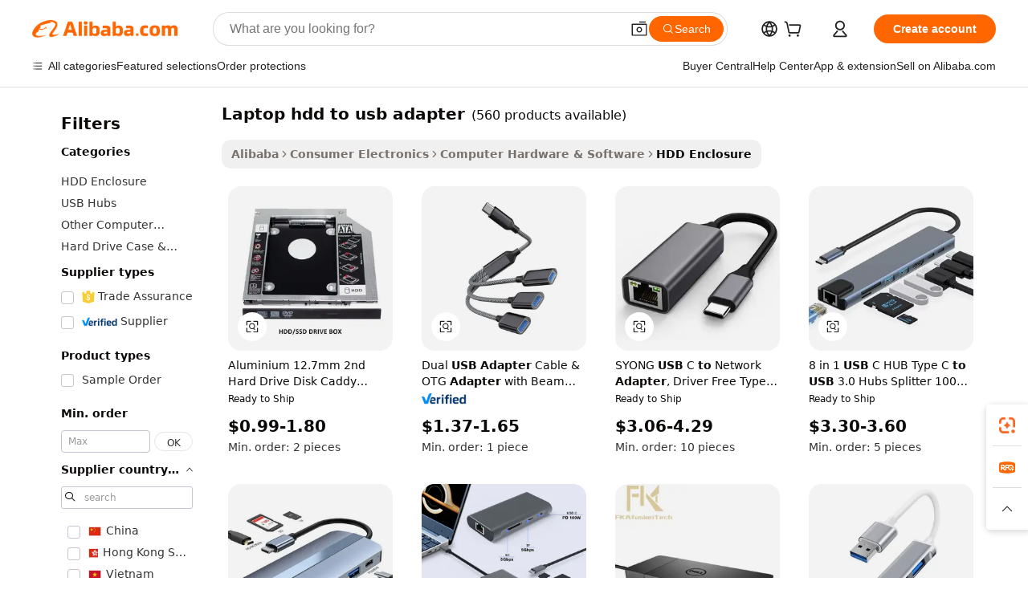

--- FILE ---
content_type: text/html;charset=UTF-8
request_url: https://www.alibaba.com/showroom/laptop-hdd-to-usb-adapter.html
body_size: 251698
content:

<!-- screen_content -->

    <!-- tangram:5410 begin-->
    <!-- tangram:529998 begin-->
    
<!DOCTYPE html>
<html lang="en" dir="ltr">
  <head>
        <script>
      window.__BB = {
        scene: window.__bb_scene || 'traffic-free-showroom'
      };
      window.__BB.BB_CWV_IGNORE = {
          lcp_element: ['#icbu-buyer-pc-top-banner'],
          lcp_url: [],
        };
      window._timing = {}
      window._timing.first_start = Date.now();
      window.needLoginInspiration = Boolean(false);
      // 变量用于标记页面首次可见时间
      let firstVisibleTime = null;
      if (typeof document.hidden !== 'undefined') {
        // 页面首次加载时直接统计
        if (!document.hidden) {
          firstVisibleTime = Date.now();
          window.__BB_timex = 1
        } else {
          // 页面不可见时监听 visibilitychange 事件
          document.addEventListener('visibilitychange', () => {
            if (!document.hidden) {
              firstVisibleTime = Date.now();
              window.__BB_timex = firstVisibleTime - window.performance.timing.navigationStart
              window.__BB.firstVisibleTime = window.__BB_timex
              console.log("Page became visible after "+ window.__BB_timex + " ms");
            }
          }, { once: true });  // 确保只触发一次
        }
      } else {
        console.warn('Page Visibility API is not supported in this browser.');
      }
    </script>
        <meta name="data-spm" content="a2700">
        <meta name="aplus-xplug" content="NONE">
        <meta name="aplus-icbu-disable-umid" content="1">
        <meta name="google-translate-customization" content="9de59014edaf3b99-22e1cf3b5ca21786-g00bb439a5e9e5f8f-f">
    <meta name="yandex-verification" content="25a76ba8e4443bb3" />
    <meta name="msvalidate.01" content="E3FBF0E89B724C30844BF17C59608E8F" />
    <meta name="viewport" content="width=device-width, initial-scale=1.0, maximum-scale=5.0, user-scalable=yes">
        <link rel="preconnect" href="https://s.alicdn.com/" crossorigin>
    <link rel="dns-prefetch" href="https://s.alicdn.com">
                        <link rel="preload" href="https://s.alicdn.com/@g/alilog/??aplus_plugin_icbufront/index.js,mlog/aplus_v2.js" as="script">
        <link rel="preload" href="https://s.alicdn.com/@img/imgextra/i2/O1CN0153JdbU26g4bILVOyC_!!6000000007690-2-tps-418-58.png" as="image">
        <script>
            window.__APLUS_ABRATE__ = {
        perf_group: 'base64cached',
        scene: "traffic-free-showroom",
      };
    </script>
    <meta name="aplus-mmstat-timeout" content="15000">
        <meta content="text/html; charset=utf-8" http-equiv="Content-Type">
          <title>SATA HDD to USB Adapter - Laptop HDD to USB Converter - 2.5" Support</title>
      <meta name="keywords" content="usb adapter,usb c adapter,usb wifi adapter">
      <meta name="description" content="Discover a reliable laptop HDD to USB adapter with USB 3.1 support, CE-certified safety, and high-speed data transfer for seamless connectivity.">
            <meta name="pagetiming-rate" content="9">
      <meta name="pagetiming-resource-rate" content="4">
                    <link rel="canonical" href="https://www.alibaba.com/showroom/laptop-hdd-to-usb-adapter.html">
                              <link rel="alternate" hreflang="fr" href="https://french.alibaba.com/g/laptop-hdd-to-usb-adapter.html">
                  <link rel="alternate" hreflang="de" href="https://german.alibaba.com/g/laptop-hdd-to-usb-adapter.html">
                  <link rel="alternate" hreflang="pt" href="https://portuguese.alibaba.com/g/laptop-hdd-to-usb-adapter.html">
                  <link rel="alternate" hreflang="it" href="https://italian.alibaba.com/g/laptop-hdd-to-usb-adapter.html">
                  <link rel="alternate" hreflang="es" href="https://spanish.alibaba.com/g/laptop-hdd-to-usb-adapter.html">
                  <link rel="alternate" hreflang="ru" href="https://russian.alibaba.com/g/laptop-hdd-to-usb-adapter.html">
                  <link rel="alternate" hreflang="ko" href="https://korean.alibaba.com/g/laptop-hdd-to-usb-adapter.html">
                  <link rel="alternate" hreflang="ar" href="https://arabic.alibaba.com/g/laptop-hdd-to-usb-adapter.html">
                  <link rel="alternate" hreflang="ja" href="https://japanese.alibaba.com/g/laptop-hdd-to-usb-adapter.html">
                  <link rel="alternate" hreflang="tr" href="https://turkish.alibaba.com/g/laptop-hdd-to-usb-adapter.html">
                  <link rel="alternate" hreflang="th" href="https://thai.alibaba.com/g/laptop-hdd-to-usb-adapter.html">
                  <link rel="alternate" hreflang="vi" href="https://vietnamese.alibaba.com/g/laptop-hdd-to-usb-adapter.html">
                  <link rel="alternate" hreflang="nl" href="https://dutch.alibaba.com/g/laptop-hdd-to-usb-adapter.html">
                  <link rel="alternate" hreflang="he" href="https://hebrew.alibaba.com/g/laptop-hdd-to-usb-adapter.html">
                  <link rel="alternate" hreflang="id" href="https://indonesian.alibaba.com/g/laptop-hdd-to-usb-adapter.html">
                  <link rel="alternate" hreflang="hi" href="https://hindi.alibaba.com/g/laptop-hdd-to-usb-adapter.html">
                  <link rel="alternate" hreflang="en" href="https://www.alibaba.com/showroom/laptop-hdd-to-usb-adapter.html">
                  <link rel="alternate" hreflang="zh" href="https://chinese.alibaba.com/g/laptop-hdd-to-usb-adapter.html">
                  <link rel="alternate" hreflang="x-default" href="https://www.alibaba.com/showroom/laptop-hdd-to-usb-adapter.html">
                                        <script>
      // Aplus 配置自动打点
      var queue = window.goldlog_queue || (window.goldlog_queue = []);
      var tags = ["button", "a", "div", "span", "i", "svg", "input", "li", "tr"];
      queue.push(
        {
          action: 'goldlog.appendMetaInfo',
          arguments: [
            'aplus-auto-exp',
            [
              {
                logkey: '/sc.ug_msite.new_product_exp',
                cssSelector: '[data-spm-exp]',
                props: ["data-spm-exp"],
              },
              {
                logkey: '/sc.ug_pc.seolist_product_exp',
                cssSelector: '.traffic-card-gallery',
                props: ["data-spm-exp"],
              }
            ]
          ]
        }
      )
      queue.push({
        action: 'goldlog.setMetaInfo',
        arguments: ['aplus-auto-clk', JSON.stringify(tags.map(tag =>({
          "logkey": "/sc.ug_msite.new_product_clk",
          tag,
          "filter": "data-spm-clk",
          "props": ["data-spm-clk"]
        })))],
      });
    </script>
  </head>
  <div id="icbu-header"><div id="the-new-header" data-version="4.4.0" data-tnh-auto-exp="tnh-expose" data-scenes="search-products" style="position: relative;background-color: #fff;border-bottom: 1px solid #ddd;box-sizing: border-box; font-family:Inter,SF Pro Text,Roboto,Helvetica Neue,Helvetica,Tahoma,Arial,PingFang SC,Microsoft YaHei;"><div style="display: flex;align-items:center;height: 72px;min-width: 1200px;max-width: 1580px;margin: 0 auto;padding: 0 40px;box-sizing: border-box;"><img style="height: 29px; width: 209px;" src="https://s.alicdn.com/@img/imgextra/i2/O1CN0153JdbU26g4bILVOyC_!!6000000007690-2-tps-418-58.png" alt="" /></div><div style="min-width: 1200px;max-width: 1580px;margin: 0 auto;overflow: hidden;font-size: 14px;display: flex;justify-content: space-between;padding: 0 40px;box-sizing: border-box;"><div style="display: flex; align-items: center; justify-content: space-between"><div style="position: relative; height: 36px; padding: 0 28px 0 20px">All categories</div><div style="position: relative; height: 36px; padding-right: 28px">Featured selections</div><div style="position: relative; height: 36px">Trade Assurance</div></div><div style="display: flex; align-items: center; justify-content: space-between"><div style="position: relative; height: 36px; padding-right: 28px">Buyer Central</div><div style="position: relative; height: 36px; padding-right: 28px">Help Center</div><div style="position: relative; height: 36px; padding-right: 28px">Get the app</div><div style="position: relative; height: 36px">Become a supplier</div></div></div></div></div></div>
  <body data-spm="7724857" style="min-height: calc(100vh + 1px)"><script 
id="beacon-aplus"   
src="//s.alicdn.com/@g/alilog/??aplus_plugin_icbufront/index.js,mlog/aplus_v2.js"
exparams="aplus=async&userid=&aplus&ali_beacon_id=&ali_apache_id=&ali_apache_track=&ali_apache_tracktmp=&eagleeye_traceid=21030b0017686055102778443e1139&ip=3%2e144%2e136%2e239&dmtrack_c={ali%5fresin%5ftrace%3dse%5frst%3dnull%7csp%5fviewtype%3dY%7cset%3d3%7cser%3d1007%7cpageId%3da019030abb6f416c95638da08eb069ec%7cm%5fpageid%3dnull%7cpvmi%3dba23e8d763ba40fb8cc2d9a94e29b95d%7csek%5fsepd%3d%7csek%3dlaptop%2bhdd%2bto%2busb%2badapter%7cse%5fpn%3d1%7cp4pid%3d3ab5d7c4%2dd12a%2d45fb%2d8c3d%2dbf4cbd736831%7csclkid%3dnull%7cforecast%5fpost%5fcate%3dnull%7cseo%5fnew%5fuser%5fflag%3dtrue%7ccategoryId%3d7172%7cseo%5fsearch%5fmodel%5fupgrade%5fv2%3d2025070801%7cseo%5fmodule%5fcard%5f20240624%3d202406242%7clong%5ftext%5fgoogle%5ftranslate%5fv2%3d2407142%7cseo%5fcontent%5ftd%5fbottom%5ftext%5fupdate%5fkey%3d2025070801%7cseo%5fsearch%5fmodel%5fupgrade%5fv3%3d2025072201%7cseo%5fsearch%5fmodel%5fmulti%5fupgrade%5fv3%3d2025081101%7cdamo%5falt%5freplace%3dnull%7cwap%5fcross%3d2007659%7cwap%5fcs%5faction%3d2005494%7cAPP%5fVisitor%5fActive%3d26703%7cseo%5fshowroom%5fgoods%5fmix%3d2005244%7cseo%5fdefault%5fcached%5flong%5ftext%5ffrom%5fnew%5fkeyword%5fstep%3d2024122502%7cshowroom%5fgeneral%5ftemplate%3d2005292%7cshowroom%5freview%3d20230308%7cwap%5fcs%5ftext%3dnull%7cstructured%5fdata%3d2025052702%7cseo%5fmulti%5fstyle%5ftext%5fupdate%3d2511181%7cpc%5fnew%5fheader%3dnull%7cseo%5fmeta%5fcate%5ftemplate%5fv1%3d2025042401%7cseo%5fmeta%5ftd%5fsearch%5fkeyword%5fstep%5fv1%3d2025040999%7cseo%5fshowroom%5fbiz%5fbabablog%3d1%7cshowroom%5fft%5flong%5ftext%5fbaks%3d80802%7cseo%5ffirstcache%3d2025121601%7cAPP%5fGrowing%5fBuyer%5fHigh%5fIntent%5fActive%3d25488%7cshowroom%5fpc%5fv2019%3d2104%7cAPP%5fProspecting%5fBuyer%3d26712%7ccache%5fcontrol%3dnull%7cAPP%5fChurned%5fCore%5fBuyer%3d25463%7cseo%5fdefault%5fcached%5flong%5ftext%5fstep%3d24110802%7camp%5flighthouse%5fscore%5fimage%3d19657%7cseo%5fft%5ftranslate%5fgemini%3d25012003%7cwap%5fnode%5fssr%3d2015725%7cdataphant%5fopen%3d27030%7clongtext%5fmulti%5fstyle%5fexpand%5frussian%3d2510141%7cseo%5flongtext%5fgoogle%5fdata%5fsection%3d25021702%7cindustry%5fpopular%5ffloor%3dnull%7cwap%5fad%5fgoods%5fproduct%5finterval%3dnull%7cseo%5fgoods%5fbootom%5fwholesale%5flink%3d2486162%7cseo%5fkeyword%5faatest%3d14%7cseo%5fmiddle%5fwholesale%5flink%3dnull%7cft%5flong%5ftext%5fenpand%5fstep2%3d121602%7cseo%5fft%5flongtext%5fexpand%5fstep3%3d25012102%7cseo%5fwap%5fheadercard%3d2006288%7cAPP%5fChurned%5fInactive%5fVisitor%3d25497%7cAPP%5fGrowing%5fBuyer%5fHigh%5fIntent%5fInactive%3d25481%7cseo%5fmeta%5ftd%5fmulti%5fkey%3d2025061801%7ctop%5frecommend%5f20250120%3d202501201%7clongtext%5fmulti%5fstyle%5fexpand%5ffrench%5fcopy%3d25091802%7clongtext%5fmulti%5fstyle%5fexpand%5ffrench%5fcopy%5fcopy%3d25092502%7clong%5ftext%5fpaa%3d220831%7cseo%5ffloor%5fexp%3dnull%7cseo%5fshowroom%5falgo%5flink%3d17764%7cseo%5fmeta%5ftd%5faib%5fgeneral%5fkey%3d2025091900%7ccountry%5findustry%3d202311033%7cpc%5ffree%5fswitchtosearch%3d2020529%7cshowroom%5fft%5flong%5ftext%5fenpand%5fstep1%3d101102%7cseo%5fshowroom%5fnorel%3dnull%7cplp%5fstyle%5f25%5fpc%3d202505222%7cseo%5fggs%5flayer%3d10011%7cquery%5fmutil%5flang%5ftranslate%3d2025060300%7cAPP%5fChurned%5fBuyer%3d25468%7cstream%5frender%5fperf%5fopt%3d2309181%7cwap%5fgoods%3d2007383%7cseo%5fshowroom%5fsimilar%5f20240614%3d202406142%7cchinese%5fopen%3d6307%7cquery%5fgpt%5ftranslate%3d20240820%7cad%5fproduct%5finterval%3dnull%7camp%5fto%5fpwa%3d2007359%7cplp%5faib%5fmulti%5fai%5fmeta%3d20250401%7cwap%5fsupplier%5fcontent%3dnull%7cpc%5ffree%5frefactoring%3d20220315%7csso%5foem%5ffloor%3d30031%7cAPP%5fGrowing%5fBuyer%5fInactive%3d25476%7cseo%5fpc%5fnew%5fview%5f20240807%3d202408072%7cseo%5fbottom%5ftext%5fentity%5fkey%5fcopy%3d2025062400%7cstream%5frender%3d433763%7cseo%5fmodule%5fcard%5f20240424%3d202404241%7cseo%5ftitle%5freplace%5f20191226%3d5841%7clongtext%5fmulti%5fstyle%5fexpand%3d25090802%7cgoogleweblight%3d6516%7clighthouse%5fbase64%3d2005760%7cseo%5fsearch%5fen%5fsearch%5ftype%3d2025112400%7cAPP%5fProspecting%5fBuyer%5fActive%3d26713%7cad%5fgoods%5fproduct%5finterval%3dnull%7cseo%5fbottom%5fdeep%5fextend%5fkw%5fkey%3d2025071101%7clongtext%5fmulti%5fstyle%5fexpand%5fturkish%3d25102802%7cilink%5fuv%3d20240911%7cwap%5flist%5fwakeup%3d2005832%7ctpp%5fcrosslink%5fpc%3d20205311%7cseo%5ftop%5fbooth%3d18501%7cAPP%5fGrowing%5fBuyer%5fLess%5fActive%3d25470%7cseo%5fsearch%5fmodel%5fupgrade%5frank%3d2025092401%7cgoodslayer%3d7977%7cft%5flong%5ftext%5ftranslate%5fexpand%5fstep1%3d24110802%7cseo%5fheaderstyle%5ftraffic%5fkey%5fv1%3d2025072100%7ccrosslink%5fswitch%3d2008141%7cp4p%5foutline%3d20240328%7cseo%5fmeta%5ftd%5faib%5fv2%5fkey%3d2025091800%7crts%5fmulti%3d2008404%7cAPP%5fVisitor%5fLess%5fActive%3d26693%7cplp%5fstyle%5f25%3d202505192%7ccdn%5fvm%3d2007368%7cwap%5fad%5fproduct%5finterval%3dnull%7cseo%5fsearch%5fmodel%5fmulti%5fupgrade%5frank%3d2025092401%7cpc%5fcard%5fshare%3d2025081201%7cAPP%5fGrowing%5fBuyer%5fHigh%5fIntent%5fLess%5fActive%3d25480%7cgoods%5ftitle%5fsubstitute%3d9617%7cwap%5fscreen%5fexp%3d2025081400%7creact%5fheader%5ftest%3d202502182%7cpc%5fcs%5fcolor%3d2005788%7cshowroom%5fft%5flong%5ftext%5ftest%3d72502%7cone%5ftap%5flogin%5fABTest%3d202308153%7cseo%5fhyh%5fshow%5ftags%3dnull%7cplp%5fstructured%5fdata%3d2508182%7cguide%5fdelete%3d2008526%7cseo%5findustry%5ftemplate%3dnull%7cseo%5fmeta%5ftd%5fmulti%5fes%5fkey%3d2025073101%7cseo%5fshowroom%5fdata%5fmix%3d19888%7csso%5ftop%5franking%5ffloor%3d20031%7cseo%5ftd%5fdeep%5fupgrade%5fkey%5fv3%3d2025081101%7cwap%5fue%5fone%3d2025111401%7cshowroom%5fto%5frts%5flink%3d2008480%7ccountrysearch%5ftest%3dnull%7cchannel%5famp%5fto%5fpwa%3d2008435%7cseo%5fmulti%5fstyles%5flong%5ftext%3d2503172%7cseo%5fmeta%5ftext%5fmutli%5fcate%5ftemplate%5fv1%3d2025080801%7cseo%5fdefault%5fcached%5fmutil%5flong%5ftext%5fstep%3d24110436%7cseo%5faction%5fpoint%5ftype%3d22823%7cseo%5faib%5ftd%5flaunch%5f20240828%5fcopy%3d202408282%7cseo%5fshowroom%5fwholesale%5flink%3d2486142%7cseo%5fperf%5fimprove%3d2023999%7cseo%5fwap%5flist%5fbounce%5f01%3d2063%7cseo%5fwap%5flist%5fbounce%5f02%3d2128%7cAPP%5fGrowing%5fBuyer%5fActive%3d25491%7cvideolayer%3d7105%7cvideo%5fplay%3dnull%7cAPP%5fChurned%5fMember%5fInactive%3d25501%7cseo%5fgoogle%5fnew%5fstruct%3d438326%7ctpp%5ftrace%3dseoKeyword%2dseoKeyword%5fv3%2dbase%2dORIGINAL}&pageid=039088ef210323c71768605510&hn=ensearchweb033003035199%2erg%2dus%2deast%2eus68&asid=AQAAAABGx2ppaydqPgAAAABGXi8tmY2dSA==&treq=&tres=" async>
</script>
            <style>body{background-color:white;}.no-scrollbar.il-sticky.il-top-0.il-max-h-\[100vh\].il-w-\[200px\].il-flex-shrink-0.il-flex-grow-0.il-overflow-y-scroll{background-color:#FFF;padding-left:12px}</style>
                    <!-- tangram:530006 begin-->
<!--  -->
 <style>
   @keyframes il-spin {
     to {
       transform: rotate(360deg);
     }
   }
   @keyframes il-pulse {
     50% {
       opacity: 0.5;
     }
   }
   .traffic-card-gallery {display: flex;position: relative;flex-direction: column;justify-content: flex-start;border-radius: 0.5rem;background-color: #fff;padding: 0.5rem 0.5rem 1rem;overflow: hidden;font-size: 0.75rem;line-height: 1rem;}
   .traffic-card-list {display: flex;position: relative;flex-direction: row;justify-content: flex-start;border-bottom-width: 1px;background-color: #fff;padding: 1rem;height: 292px;overflow: hidden;font-size: 0.75rem;line-height: 1rem;}
   .product-price {
     b {
       font-size: 22px;
     }
   }
   .skel-loading {
       animation: il-pulse 2s cubic-bezier(0.4, 0, 0.6, 1) infinite;background-color: hsl(60, 4.8%, 95.9%);
   }
 </style>
<div id="first-cached-card">
  <div style="box-sizing:border-box;display: flex;position: absolute;left: 0;right: 0;margin: 0 auto;z-index: 1;min-width: 1200px;max-width: 1580px;padding: 0.75rem 3.25rem 0;pointer-events: none;">
    <!--页面左侧区域-->
    <div style="width: 200px;padding-top: 1rem;padding-left:12px; background-color: #fff;border-radius: 0.25rem">
      <div class="skel-loading" style="height: 1.5rem;width: 50%;border-radius: 0.25rem;"></div>
      <div style="margin-top: 1rem;margin-bottom: 1rem;">
        <div class="skel-loading" style="height: 1rem;width: calc(100% * 5 / 6);"></div>
        <div
          class="skel-loading"
          style="margin-top: 1rem;height: 1rem;width: calc(100% * 8 / 12);"
        ></div>
        <div class="skel-loading" style="margin-top: 1rem;height: 1rem;width: 75%;"></div>
        <div
          class="skel-loading"
          style="margin-top: 1rem;height: 1rem;width: calc(100% * 7 / 12);"
        ></div>
      </div>
      <div class="skel-loading" style="height: 1.5rem;width: 50%;border-radius: 0.25rem;"></div>
      <div style="margin-top: 1rem;margin-bottom: 1rem;">
        <div class="skel-loading" style="height: 1rem;width: calc(100% * 5 / 6);"></div>
        <div
          class="skel-loading"
          style="margin-top: 1rem;height: 1rem;width: calc(100% * 8 / 12);"
        ></div>
        <div class="skel-loading" style="margin-top: 1rem;height: 1rem;width: 75%;"></div>
        <div
          class="skel-loading"
          style="margin-top: 1rem;height: 1rem;width: calc(100% * 7 / 12);"
        ></div>
      </div>
      <div class="skel-loading" style="height: 1.5rem;width: 50%;border-radius: 0.25rem;"></div>
      <div style="margin-top: 1rem;margin-bottom: 1rem;">
        <div class="skel-loading" style="height: 1rem;width: calc(100% * 5 / 6);"></div>
        <div
          class="skel-loading"
          style="margin-top: 1rem;height: 1rem;width: calc(100% * 8 / 12);"
        ></div>
        <div class="skel-loading" style="margin-top: 1rem;height: 1rem;width: 75%;"></div>
        <div
          class="skel-loading"
          style="margin-top: 1rem;height: 1rem;width: calc(100% * 7 / 12);"
        ></div>
      </div>
      <div class="skel-loading" style="height: 1.5rem;width: 50%;border-radius: 0.25rem;"></div>
      <div style="margin-top: 1rem;margin-bottom: 1rem;">
        <div class="skel-loading" style="height: 1rem;width: calc(100% * 5 / 6);"></div>
        <div
          class="skel-loading"
          style="margin-top: 1rem;height: 1rem;width: calc(100% * 8 / 12);"
        ></div>
        <div class="skel-loading" style="margin-top: 1rem;height: 1rem;width: 75%;"></div>
        <div
          class="skel-loading"
          style="margin-top: 1rem;height: 1rem;width: calc(100% * 7 / 12);"
        ></div>
      </div>
      <div class="skel-loading" style="height: 1.5rem;width: 50%;border-radius: 0.25rem;"></div>
      <div style="margin-top: 1rem;margin-bottom: 1rem;">
        <div class="skel-loading" style="height: 1rem;width: calc(100% * 5 / 6);"></div>
        <div
          class="skel-loading"
          style="margin-top: 1rem;height: 1rem;width: calc(100% * 8 / 12);"
        ></div>
        <div class="skel-loading" style="margin-top: 1rem;height: 1rem;width: 75%;"></div>
        <div
          class="skel-loading"
          style="margin-top: 1rem;height: 1rem;width: calc(100% * 7 / 12);"
        ></div>
      </div>
      <div class="skel-loading" style="height: 1.5rem;width: 50%;border-radius: 0.25rem;"></div>
      <div style="margin-top: 1rem;margin-bottom: 1rem;">
        <div class="skel-loading" style="height: 1rem;width: calc(100% * 5 / 6);"></div>
        <div
          class="skel-loading"
          style="margin-top: 1rem;height: 1rem;width: calc(100% * 8 / 12);"
        ></div>
        <div class="skel-loading" style="margin-top: 1rem;height: 1rem;width: 75%;"></div>
        <div
          class="skel-loading"
          style="margin-top: 1rem;height: 1rem;width: calc(100% * 7 / 12);"
        ></div>
      </div>
    </div>
    <!--页面主体区域-->
    <div style="flex: 1 1 0%; overflow: hidden;padding: 0.5rem 0.5rem 0.5rem 1.5rem">
      <div style="height: 1.25rem;margin-bottom: 1rem;"></div>
      <!-- keywords -->
      <div style="margin-bottom: 1rem;height: 1.75rem;font-weight: 700;font-size: 1.25rem;line-height: 1.75rem;"></div>
      <!-- longtext -->
            <div style="width: calc(25% - 0.9rem);pointer-events: auto">
        <div class="traffic-card-gallery">
          <!-- ProductImage -->
          <a href="//www.alibaba.com/product-detail/Aluminium-12-7mm-2nd-Hard-Drive_62396781641.html?from=SEO" target="_blank" style="position: relative;margin-bottom: 0.5rem;aspect-ratio: 1;overflow: hidden;border-radius: 0.5rem;">
            <div style="display: flex; overflow: hidden">
              <div style="position: relative;margin: 0;width: 100%;min-width: 0;flex-shrink: 0;flex-grow: 0;flex-basis: 100%;padding: 0;">
                <img style="position: relative; aspect-ratio: 1; width: 100%" src="[data-uri]" loading="eager" />
                <div style="position: absolute;left: 0;bottom: 0;right: 0;top: 0;background-color: #000;opacity: 0.05;"></div>
              </div>
            </div>
          </a>
          <div style="display: flex;flex: 1 1 0%;flex-direction: column;justify-content: space-between;">
            <div>
              <a class="skel-loading" style="margin-top: 0.5rem;display:inline-block;width:100%;height:1rem;" href="//www.alibaba.com/product-detail/Aluminium-12-7mm-2nd-Hard-Drive_62396781641.html" target="_blank"></a>
              <a class="skel-loading" style="margin-top: 0.125rem;display:inline-block;width:100%;height:1rem;" href="//www.alibaba.com/product-detail/Aluminium-12-7mm-2nd-Hard-Drive_62396781641.html" target="_blank"></a>
              <div class="skel-loading" style="margin-top: 0.25rem;height:1.625rem;width:75%"></div>
              <div class="skel-loading" style="margin-top: 0.5rem;height: 1rem;width:50%"></div>
              <div class="skel-loading" style="margin-top:0.25rem;height:1rem;width:25%"></div>
            </div>
          </div>

        </div>
      </div>

    </div>
  </div>
</div>
<!-- tangram:530006 end-->
            <style>.component-left-filter-callback{display:flex;position:relative;margin-top:10px;height:1200px}.component-left-filter-callback img{width:200px}.component-left-filter-callback i{position:absolute;top:5%;left:50%}.related-search-wrapper{padding:.5rem;--tw-bg-opacity: 1;background-color:#fff;background-color:rgba(255,255,255,var(--tw-bg-opacity, 1));border-width:1px;border-color:var(--input)}.related-search-wrapper .related-search-box{margin:12px 16px}.related-search-wrapper .related-search-box .related-search-title{display:inline;float:start;color:#666;word-wrap:break-word;margin-right:12px;width:13%}.related-search-wrapper .related-search-box .related-search-content{display:flex;flex-wrap:wrap}.related-search-wrapper .related-search-box .related-search-content .related-search-link{margin-right:12px;width:23%;overflow:hidden;color:#666;text-overflow:ellipsis;white-space:nowrap}.product-title img{margin-right:.5rem;display:inline-block;height:1rem;vertical-align:sub}.product-price b{font-size:22px}.similar-icon{position:absolute;bottom:12px;z-index:2;right:12px}.rfq-card{display:inline-block;position:relative;box-sizing:border-box;margin-bottom:36px}.rfq-card .rfq-card-content{display:flex;position:relative;flex-direction:column;align-items:flex-start;background-size:cover;background-color:#fff;padding:12px;width:100%;height:100%}.rfq-card .rfq-card-content .rfq-card-icon{margin-top:50px}.rfq-card .rfq-card-content .rfq-card-icon img{width:45px}.rfq-card .rfq-card-content .rfq-card-top-title{margin-top:14px;color:#222;font-weight:400;font-size:16px}.rfq-card .rfq-card-content .rfq-card-title{margin-top:24px;color:#333;font-weight:800;font-size:20px}.rfq-card .rfq-card-content .rfq-card-input-box{margin-top:24px;width:100%}.rfq-card .rfq-card-content .rfq-card-input-box textarea{box-sizing:border-box;border:1px solid #ddd;border-radius:4px;background-color:#fff;padding:9px 12px;width:100%;height:88px;resize:none;color:#666;font-weight:400;font-size:13px;font-family:inherit}.rfq-card .rfq-card-content .rfq-card-button{margin-top:24px;border:1px solid #666;border-radius:16px;background-color:#fff;width:67%;color:#000;font-weight:700;font-size:14px;line-height:30px;text-align:center}[data-modulename^=ProductList-] div{contain-intrinsic-size:auto 500px}.traffic-card-gallery:hover{--tw-shadow: 0px 2px 6px 2px rgba(0,0,0,.12157);--tw-shadow-colored: 0px 2px 6px 2px var(--tw-shadow-color);box-shadow:0 0 #0000,0 0 #0000,0 2px 6px 2px #0000001f;box-shadow:var(--tw-ring-offset-shadow, 0 0 rgba(0,0,0,0)),var(--tw-ring-shadow, 0 0 rgba(0,0,0,0)),var(--tw-shadow);z-index:10}.traffic-card-gallery{position:relative;display:flex;flex-direction:column;justify-content:flex-start;overflow:hidden;border-radius:.75rem;--tw-bg-opacity: 1;background-color:#fff;background-color:rgba(255,255,255,var(--tw-bg-opacity, 1));padding:.5rem;font-size:.75rem;line-height:1rem}.traffic-card-list{position:relative;display:flex;height:292px;flex-direction:row;justify-content:flex-start;overflow:hidden;border-bottom-width:1px;--tw-bg-opacity: 1;background-color:#fff;background-color:rgba(255,255,255,var(--tw-bg-opacity, 1));padding:1rem;font-size:.75rem;line-height:1rem}.traffic-card-g-industry:hover{--tw-shadow: 0 0 10px rgba(0,0,0,.1);--tw-shadow-colored: 0 0 10px var(--tw-shadow-color);box-shadow:0 0 #0000,0 0 #0000,0 0 10px #0000001a;box-shadow:var(--tw-ring-offset-shadow, 0 0 rgba(0,0,0,0)),var(--tw-ring-shadow, 0 0 rgba(0,0,0,0)),var(--tw-shadow)}.traffic-card-g-industry{position:relative;border-radius:var(--radius);--tw-bg-opacity: 1;background-color:#fff;background-color:rgba(255,255,255,var(--tw-bg-opacity, 1));padding:1.25rem .75rem .75rem;font-size:.875rem;line-height:1.25rem}.module-filter-section-wrapper{max-height:none!important;overflow-x:hidden}*,:before,:after{--tw-border-spacing-x: 0;--tw-border-spacing-y: 0;--tw-translate-x: 0;--tw-translate-y: 0;--tw-rotate: 0;--tw-skew-x: 0;--tw-skew-y: 0;--tw-scale-x: 1;--tw-scale-y: 1;--tw-pan-x: ;--tw-pan-y: ;--tw-pinch-zoom: ;--tw-scroll-snap-strictness: proximity;--tw-gradient-from-position: ;--tw-gradient-via-position: ;--tw-gradient-to-position: ;--tw-ordinal: ;--tw-slashed-zero: ;--tw-numeric-figure: ;--tw-numeric-spacing: ;--tw-numeric-fraction: ;--tw-ring-inset: ;--tw-ring-offset-width: 0px;--tw-ring-offset-color: #fff;--tw-ring-color: rgba(59, 130, 246, .5);--tw-ring-offset-shadow: 0 0 rgba(0,0,0,0);--tw-ring-shadow: 0 0 rgba(0,0,0,0);--tw-shadow: 0 0 rgba(0,0,0,0);--tw-shadow-colored: 0 0 rgba(0,0,0,0);--tw-blur: ;--tw-brightness: ;--tw-contrast: ;--tw-grayscale: ;--tw-hue-rotate: ;--tw-invert: ;--tw-saturate: ;--tw-sepia: ;--tw-drop-shadow: ;--tw-backdrop-blur: ;--tw-backdrop-brightness: ;--tw-backdrop-contrast: ;--tw-backdrop-grayscale: ;--tw-backdrop-hue-rotate: ;--tw-backdrop-invert: ;--tw-backdrop-opacity: ;--tw-backdrop-saturate: ;--tw-backdrop-sepia: ;--tw-contain-size: ;--tw-contain-layout: ;--tw-contain-paint: ;--tw-contain-style: }::backdrop{--tw-border-spacing-x: 0;--tw-border-spacing-y: 0;--tw-translate-x: 0;--tw-translate-y: 0;--tw-rotate: 0;--tw-skew-x: 0;--tw-skew-y: 0;--tw-scale-x: 1;--tw-scale-y: 1;--tw-pan-x: ;--tw-pan-y: ;--tw-pinch-zoom: ;--tw-scroll-snap-strictness: proximity;--tw-gradient-from-position: ;--tw-gradient-via-position: ;--tw-gradient-to-position: ;--tw-ordinal: ;--tw-slashed-zero: ;--tw-numeric-figure: ;--tw-numeric-spacing: ;--tw-numeric-fraction: ;--tw-ring-inset: ;--tw-ring-offset-width: 0px;--tw-ring-offset-color: #fff;--tw-ring-color: rgba(59, 130, 246, .5);--tw-ring-offset-shadow: 0 0 rgba(0,0,0,0);--tw-ring-shadow: 0 0 rgba(0,0,0,0);--tw-shadow: 0 0 rgba(0,0,0,0);--tw-shadow-colored: 0 0 rgba(0,0,0,0);--tw-blur: ;--tw-brightness: ;--tw-contrast: ;--tw-grayscale: ;--tw-hue-rotate: ;--tw-invert: ;--tw-saturate: ;--tw-sepia: ;--tw-drop-shadow: ;--tw-backdrop-blur: ;--tw-backdrop-brightness: ;--tw-backdrop-contrast: ;--tw-backdrop-grayscale: ;--tw-backdrop-hue-rotate: ;--tw-backdrop-invert: ;--tw-backdrop-opacity: ;--tw-backdrop-saturate: ;--tw-backdrop-sepia: ;--tw-contain-size: ;--tw-contain-layout: ;--tw-contain-paint: ;--tw-contain-style: }*,:before,:after{box-sizing:border-box;border-width:0;border-style:solid;border-color:#e5e7eb}:before,:after{--tw-content: ""}html,:host{line-height:1.5;-webkit-text-size-adjust:100%;-moz-tab-size:4;-o-tab-size:4;tab-size:4;font-family:ui-sans-serif,system-ui,-apple-system,Segoe UI,Roboto,Ubuntu,Cantarell,Noto Sans,sans-serif,"Apple Color Emoji","Segoe UI Emoji",Segoe UI Symbol,"Noto Color Emoji";font-feature-settings:normal;font-variation-settings:normal;-webkit-tap-highlight-color:transparent}body{margin:0;line-height:inherit}hr{height:0;color:inherit;border-top-width:1px}abbr:where([title]){text-decoration:underline;-webkit-text-decoration:underline dotted;text-decoration:underline dotted}h1,h2,h3,h4,h5,h6{font-size:inherit;font-weight:inherit}a{color:inherit;text-decoration:inherit}b,strong{font-weight:bolder}code,kbd,samp,pre{font-family:ui-monospace,SFMono-Regular,Menlo,Monaco,Consolas,Liberation Mono,Courier New,monospace;font-feature-settings:normal;font-variation-settings:normal;font-size:1em}small{font-size:80%}sub,sup{font-size:75%;line-height:0;position:relative;vertical-align:baseline}sub{bottom:-.25em}sup{top:-.5em}table{text-indent:0;border-color:inherit;border-collapse:collapse}button,input,optgroup,select,textarea{font-family:inherit;font-feature-settings:inherit;font-variation-settings:inherit;font-size:100%;font-weight:inherit;line-height:inherit;letter-spacing:inherit;color:inherit;margin:0;padding:0}button,select{text-transform:none}button,input:where([type=button]),input:where([type=reset]),input:where([type=submit]){-webkit-appearance:button;background-color:transparent;background-image:none}:-moz-focusring{outline:auto}:-moz-ui-invalid{box-shadow:none}progress{vertical-align:baseline}::-webkit-inner-spin-button,::-webkit-outer-spin-button{height:auto}[type=search]{-webkit-appearance:textfield;outline-offset:-2px}::-webkit-search-decoration{-webkit-appearance:none}::-webkit-file-upload-button{-webkit-appearance:button;font:inherit}summary{display:list-item}blockquote,dl,dd,h1,h2,h3,h4,h5,h6,hr,figure,p,pre{margin:0}fieldset{margin:0;padding:0}legend{padding:0}ol,ul,menu{list-style:none;margin:0;padding:0}dialog{padding:0}textarea{resize:vertical}input::-moz-placeholder,textarea::-moz-placeholder{opacity:1;color:#9ca3af}input::placeholder,textarea::placeholder{opacity:1;color:#9ca3af}button,[role=button]{cursor:pointer}:disabled{cursor:default}img,svg,video,canvas,audio,iframe,embed,object{display:block;vertical-align:middle}img,video{max-width:100%;height:auto}[hidden]:where(:not([hidden=until-found])){display:none}:root{--background: hsl(0, 0%, 100%);--foreground: hsl(20, 14.3%, 4.1%);--card: hsl(0, 0%, 100%);--card-foreground: hsl(20, 14.3%, 4.1%);--popover: hsl(0, 0%, 100%);--popover-foreground: hsl(20, 14.3%, 4.1%);--primary: hsl(24, 100%, 50%);--primary-foreground: hsl(60, 9.1%, 97.8%);--secondary: hsl(60, 4.8%, 95.9%);--secondary-foreground: #333;--muted: hsl(60, 4.8%, 95.9%);--muted-foreground: hsl(25, 5.3%, 44.7%);--accent: hsl(60, 4.8%, 95.9%);--accent-foreground: hsl(24, 9.8%, 10%);--destructive: hsl(0, 84.2%, 60.2%);--destructive-foreground: hsl(60, 9.1%, 97.8%);--border: hsl(20, 5.9%, 90%);--input: hsl(20, 5.9%, 90%);--ring: hsl(24.6, 95%, 53.1%);--radius: 1rem}.dark{--background: hsl(20, 14.3%, 4.1%);--foreground: hsl(60, 9.1%, 97.8%);--card: hsl(20, 14.3%, 4.1%);--card-foreground: hsl(60, 9.1%, 97.8%);--popover: hsl(20, 14.3%, 4.1%);--popover-foreground: hsl(60, 9.1%, 97.8%);--primary: hsl(20.5, 90.2%, 48.2%);--primary-foreground: hsl(60, 9.1%, 97.8%);--secondary: hsl(12, 6.5%, 15.1%);--secondary-foreground: hsl(60, 9.1%, 97.8%);--muted: hsl(12, 6.5%, 15.1%);--muted-foreground: hsl(24, 5.4%, 63.9%);--accent: hsl(12, 6.5%, 15.1%);--accent-foreground: hsl(60, 9.1%, 97.8%);--destructive: hsl(0, 72.2%, 50.6%);--destructive-foreground: hsl(60, 9.1%, 97.8%);--border: hsl(12, 6.5%, 15.1%);--input: hsl(12, 6.5%, 15.1%);--ring: hsl(20.5, 90.2%, 48.2%)}*{border-color:#e7e5e4;border-color:var(--border)}body{background-color:#fff;background-color:var(--background);color:#0c0a09;color:var(--foreground)}.il-sr-only{position:absolute;width:1px;height:1px;padding:0;margin:-1px;overflow:hidden;clip:rect(0,0,0,0);white-space:nowrap;border-width:0}.il-invisible{visibility:hidden}.il-fixed{position:fixed}.il-absolute{position:absolute}.il-relative{position:relative}.il-sticky{position:sticky}.il-inset-0{inset:0}.il--bottom-12{bottom:-3rem}.il--top-12{top:-3rem}.il-bottom-0{bottom:0}.il-bottom-2{bottom:.5rem}.il-bottom-3{bottom:.75rem}.il-bottom-4{bottom:1rem}.il-end-0{right:0}.il-end-2{right:.5rem}.il-end-3{right:.75rem}.il-end-4{right:1rem}.il-left-0{left:0}.il-left-3{left:.75rem}.il-right-0{right:0}.il-right-2{right:.5rem}.il-right-3{right:.75rem}.il-start-0{left:0}.il-start-1\/2{left:50%}.il-start-2{left:.5rem}.il-start-3{left:.75rem}.il-start-\[50\%\]{left:50%}.il-top-0{top:0}.il-top-1\/2{top:50%}.il-top-16{top:4rem}.il-top-4{top:1rem}.il-top-\[50\%\]{top:50%}.il-z-10{z-index:10}.il-z-50{z-index:50}.il-z-\[9999\]{z-index:9999}.il-col-span-4{grid-column:span 4 / span 4}.il-m-0{margin:0}.il-m-3{margin:.75rem}.il-m-auto{margin:auto}.il-mx-auto{margin-left:auto;margin-right:auto}.il-my-3{margin-top:.75rem;margin-bottom:.75rem}.il-my-5{margin-top:1.25rem;margin-bottom:1.25rem}.il-my-auto{margin-top:auto;margin-bottom:auto}.\!il-mb-4{margin-bottom:1rem!important}.il--mt-4{margin-top:-1rem}.il-mb-0{margin-bottom:0}.il-mb-1{margin-bottom:.25rem}.il-mb-2{margin-bottom:.5rem}.il-mb-3{margin-bottom:.75rem}.il-mb-4{margin-bottom:1rem}.il-mb-5{margin-bottom:1.25rem}.il-mb-6{margin-bottom:1.5rem}.il-mb-8{margin-bottom:2rem}.il-mb-\[-0\.75rem\]{margin-bottom:-.75rem}.il-mb-\[0\.125rem\]{margin-bottom:.125rem}.il-me-1{margin-right:.25rem}.il-me-2{margin-right:.5rem}.il-me-3{margin-right:.75rem}.il-me-auto{margin-right:auto}.il-mr-1{margin-right:.25rem}.il-mr-2{margin-right:.5rem}.il-ms-1{margin-left:.25rem}.il-ms-4{margin-left:1rem}.il-ms-5{margin-left:1.25rem}.il-ms-8{margin-left:2rem}.il-ms-\[\.375rem\]{margin-left:.375rem}.il-ms-auto{margin-left:auto}.il-mt-0{margin-top:0}.il-mt-0\.5{margin-top:.125rem}.il-mt-1{margin-top:.25rem}.il-mt-2{margin-top:.5rem}.il-mt-3{margin-top:.75rem}.il-mt-4{margin-top:1rem}.il-mt-6{margin-top:1.5rem}.il-line-clamp-1{overflow:hidden;display:-webkit-box;-webkit-box-orient:vertical;-webkit-line-clamp:1}.il-line-clamp-2{overflow:hidden;display:-webkit-box;-webkit-box-orient:vertical;-webkit-line-clamp:2}.il-line-clamp-6{overflow:hidden;display:-webkit-box;-webkit-box-orient:vertical;-webkit-line-clamp:6}.il-inline-block{display:inline-block}.il-inline{display:inline}.il-flex{display:flex}.il-inline-flex{display:inline-flex}.il-grid{display:grid}.il-aspect-square{aspect-ratio:1 / 1}.il-size-5{width:1.25rem;height:1.25rem}.il-h-1{height:.25rem}.il-h-10{height:2.5rem}.il-h-11{height:2.75rem}.il-h-20{height:5rem}.il-h-24{height:6rem}.il-h-3\.5{height:.875rem}.il-h-4{height:1rem}.il-h-40{height:10rem}.il-h-6{height:1.5rem}.il-h-8{height:2rem}.il-h-9{height:2.25rem}.il-h-\[150px\]{height:150px}.il-h-\[152px\]{height:152px}.il-h-\[18\.25rem\]{height:18.25rem}.il-h-\[292px\]{height:292px}.il-h-\[600px\]{height:600px}.il-h-auto{height:auto}.il-h-fit{height:-moz-fit-content;height:fit-content}.il-h-full{height:100%}.il-h-screen{height:100vh}.il-max-h-\[100vh\]{max-height:100vh}.il-w-1\/2{width:50%}.il-w-10{width:2.5rem}.il-w-10\/12{width:83.333333%}.il-w-4{width:1rem}.il-w-6{width:1.5rem}.il-w-64{width:16rem}.il-w-7\/12{width:58.333333%}.il-w-72{width:18rem}.il-w-8{width:2rem}.il-w-8\/12{width:66.666667%}.il-w-9{width:2.25rem}.il-w-9\/12{width:75%}.il-w-\[200px\]{width:200px}.il-w-\[84px\]{width:84px}.il-w-fit{width:-moz-fit-content;width:fit-content}.il-w-full{width:100%}.il-w-screen{width:100vw}.il-min-w-0{min-width:0px}.il-min-w-3{min-width:.75rem}.il-min-w-\[1200px\]{min-width:1200px}.il-max-w-\[1000px\]{max-width:1000px}.il-max-w-\[1580px\]{max-width:1580px}.il-max-w-full{max-width:100%}.il-max-w-lg{max-width:32rem}.il-flex-1{flex:1 1 0%}.il-flex-shrink-0,.il-shrink-0{flex-shrink:0}.il-flex-grow-0,.il-grow-0{flex-grow:0}.il-basis-24{flex-basis:6rem}.il-basis-full{flex-basis:100%}.il-origin-\[--radix-tooltip-content-transform-origin\]{transform-origin:var(--radix-tooltip-content-transform-origin)}.il--translate-x-1\/2{--tw-translate-x: -50%;transform:translate(-50%,var(--tw-translate-y)) rotate(var(--tw-rotate)) skew(var(--tw-skew-x)) skewY(var(--tw-skew-y)) scaleX(var(--tw-scale-x)) scaleY(var(--tw-scale-y));transform:translate(var(--tw-translate-x),var(--tw-translate-y)) rotate(var(--tw-rotate)) skew(var(--tw-skew-x)) skewY(var(--tw-skew-y)) scaleX(var(--tw-scale-x)) scaleY(var(--tw-scale-y))}.il--translate-y-1\/2{--tw-translate-y: -50%;transform:translate(var(--tw-translate-x),-50%) rotate(var(--tw-rotate)) skew(var(--tw-skew-x)) skewY(var(--tw-skew-y)) scaleX(var(--tw-scale-x)) scaleY(var(--tw-scale-y));transform:translate(var(--tw-translate-x),var(--tw-translate-y)) rotate(var(--tw-rotate)) skew(var(--tw-skew-x)) skewY(var(--tw-skew-y)) scaleX(var(--tw-scale-x)) scaleY(var(--tw-scale-y))}.il-translate-x-\[-50\%\]{--tw-translate-x: -50%;transform:translate(-50%,var(--tw-translate-y)) rotate(var(--tw-rotate)) skew(var(--tw-skew-x)) skewY(var(--tw-skew-y)) scaleX(var(--tw-scale-x)) scaleY(var(--tw-scale-y));transform:translate(var(--tw-translate-x),var(--tw-translate-y)) rotate(var(--tw-rotate)) skew(var(--tw-skew-x)) skewY(var(--tw-skew-y)) scaleX(var(--tw-scale-x)) scaleY(var(--tw-scale-y))}.il-translate-y-\[-50\%\]{--tw-translate-y: -50%;transform:translate(var(--tw-translate-x),-50%) rotate(var(--tw-rotate)) skew(var(--tw-skew-x)) skewY(var(--tw-skew-y)) scaleX(var(--tw-scale-x)) scaleY(var(--tw-scale-y));transform:translate(var(--tw-translate-x),var(--tw-translate-y)) rotate(var(--tw-rotate)) skew(var(--tw-skew-x)) skewY(var(--tw-skew-y)) scaleX(var(--tw-scale-x)) scaleY(var(--tw-scale-y))}.il-rotate-90{--tw-rotate: 90deg;transform:translate(var(--tw-translate-x),var(--tw-translate-y)) rotate(90deg) skew(var(--tw-skew-x)) skewY(var(--tw-skew-y)) scaleX(var(--tw-scale-x)) scaleY(var(--tw-scale-y));transform:translate(var(--tw-translate-x),var(--tw-translate-y)) rotate(var(--tw-rotate)) skew(var(--tw-skew-x)) skewY(var(--tw-skew-y)) scaleX(var(--tw-scale-x)) scaleY(var(--tw-scale-y))}@keyframes il-pulse{50%{opacity:.5}}.il-animate-pulse{animation:il-pulse 2s cubic-bezier(.4,0,.6,1) infinite}@keyframes il-spin{to{transform:rotate(360deg)}}.il-animate-spin{animation:il-spin 1s linear infinite}.il-cursor-pointer{cursor:pointer}.il-list-disc{list-style-type:disc}.il-grid-cols-2{grid-template-columns:repeat(2,minmax(0,1fr))}.il-grid-cols-4{grid-template-columns:repeat(4,minmax(0,1fr))}.il-flex-row{flex-direction:row}.il-flex-col{flex-direction:column}.il-flex-col-reverse{flex-direction:column-reverse}.il-flex-wrap{flex-wrap:wrap}.il-flex-nowrap{flex-wrap:nowrap}.il-items-start{align-items:flex-start}.il-items-center{align-items:center}.il-items-baseline{align-items:baseline}.il-justify-start{justify-content:flex-start}.il-justify-end{justify-content:flex-end}.il-justify-center{justify-content:center}.il-justify-between{justify-content:space-between}.il-gap-1{gap:.25rem}.il-gap-1\.5{gap:.375rem}.il-gap-10{gap:2.5rem}.il-gap-2{gap:.5rem}.il-gap-3{gap:.75rem}.il-gap-4{gap:1rem}.il-gap-8{gap:2rem}.il-gap-\[\.0938rem\]{gap:.0938rem}.il-gap-\[\.375rem\]{gap:.375rem}.il-gap-\[0\.125rem\]{gap:.125rem}.\!il-gap-x-5{-moz-column-gap:1.25rem!important;column-gap:1.25rem!important}.\!il-gap-y-5{row-gap:1.25rem!important}.il-space-y-1\.5>:not([hidden])~:not([hidden]){--tw-space-y-reverse: 0;margin-top:calc(.375rem * (1 - var(--tw-space-y-reverse)));margin-top:.375rem;margin-top:calc(.375rem * calc(1 - var(--tw-space-y-reverse)));margin-bottom:0rem;margin-bottom:calc(.375rem * var(--tw-space-y-reverse))}.il-space-y-4>:not([hidden])~:not([hidden]){--tw-space-y-reverse: 0;margin-top:calc(1rem * (1 - var(--tw-space-y-reverse)));margin-top:1rem;margin-top:calc(1rem * calc(1 - var(--tw-space-y-reverse)));margin-bottom:0rem;margin-bottom:calc(1rem * var(--tw-space-y-reverse))}.il-overflow-hidden{overflow:hidden}.il-overflow-y-auto{overflow-y:auto}.il-overflow-y-scroll{overflow-y:scroll}.il-truncate{overflow:hidden;text-overflow:ellipsis;white-space:nowrap}.il-text-ellipsis{text-overflow:ellipsis}.il-whitespace-normal{white-space:normal}.il-whitespace-nowrap{white-space:nowrap}.il-break-normal{word-wrap:normal;word-break:normal}.il-break-words{word-wrap:break-word}.il-break-all{word-break:break-all}.il-rounded{border-radius:.25rem}.il-rounded-2xl{border-radius:1rem}.il-rounded-\[0\.5rem\]{border-radius:.5rem}.il-rounded-\[1\.25rem\]{border-radius:1.25rem}.il-rounded-full{border-radius:9999px}.il-rounded-lg{border-radius:1rem;border-radius:var(--radius)}.il-rounded-md{border-radius:calc(1rem - 2px);border-radius:calc(var(--radius) - 2px)}.il-rounded-sm{border-radius:calc(1rem - 4px);border-radius:calc(var(--radius) - 4px)}.il-rounded-xl{border-radius:.75rem}.il-border,.il-border-\[1px\]{border-width:1px}.il-border-b,.il-border-b-\[1px\]{border-bottom-width:1px}.il-border-solid{border-style:solid}.il-border-none{border-style:none}.il-border-\[\#222\]{--tw-border-opacity: 1;border-color:#222;border-color:rgba(34,34,34,var(--tw-border-opacity, 1))}.il-border-\[\#DDD\]{--tw-border-opacity: 1;border-color:#ddd;border-color:rgba(221,221,221,var(--tw-border-opacity, 1))}.il-border-foreground{border-color:#0c0a09;border-color:var(--foreground)}.il-border-input{border-color:#e7e5e4;border-color:var(--input)}.il-bg-\[\#F8F8F8\]{--tw-bg-opacity: 1;background-color:#f8f8f8;background-color:rgba(248,248,248,var(--tw-bg-opacity, 1))}.il-bg-\[\#d9d9d963\]{background-color:#d9d9d963}.il-bg-accent{background-color:#f5f5f4;background-color:var(--accent)}.il-bg-background{background-color:#fff;background-color:var(--background)}.il-bg-black{--tw-bg-opacity: 1;background-color:#000;background-color:rgba(0,0,0,var(--tw-bg-opacity, 1))}.il-bg-black\/80{background-color:#000c}.il-bg-destructive{background-color:#ef4444;background-color:var(--destructive)}.il-bg-gray-300{--tw-bg-opacity: 1;background-color:#d1d5db;background-color:rgba(209,213,219,var(--tw-bg-opacity, 1))}.il-bg-muted{background-color:#f5f5f4;background-color:var(--muted)}.il-bg-orange-500{--tw-bg-opacity: 1;background-color:#f97316;background-color:rgba(249,115,22,var(--tw-bg-opacity, 1))}.il-bg-popover{background-color:#fff;background-color:var(--popover)}.il-bg-primary{background-color:#f60;background-color:var(--primary)}.il-bg-secondary{background-color:#f5f5f4;background-color:var(--secondary)}.il-bg-transparent{background-color:transparent}.il-bg-white{--tw-bg-opacity: 1;background-color:#fff;background-color:rgba(255,255,255,var(--tw-bg-opacity, 1))}.il-bg-opacity-80{--tw-bg-opacity: .8}.il-bg-cover{background-size:cover}.il-bg-no-repeat{background-repeat:no-repeat}.il-fill-black{fill:#000}.il-object-cover{-o-object-fit:cover;object-fit:cover}.il-p-0{padding:0}.il-p-1{padding:.25rem}.il-p-2{padding:.5rem}.il-p-3{padding:.75rem}.il-p-4{padding:1rem}.il-p-5{padding:1.25rem}.il-p-6{padding:1.5rem}.il-px-2{padding-left:.5rem;padding-right:.5rem}.il-px-3{padding-left:.75rem;padding-right:.75rem}.il-py-0\.5{padding-top:.125rem;padding-bottom:.125rem}.il-py-1\.5{padding-top:.375rem;padding-bottom:.375rem}.il-py-10{padding-top:2.5rem;padding-bottom:2.5rem}.il-py-2{padding-top:.5rem;padding-bottom:.5rem}.il-py-3{padding-top:.75rem;padding-bottom:.75rem}.il-pb-0{padding-bottom:0}.il-pb-3{padding-bottom:.75rem}.il-pb-4{padding-bottom:1rem}.il-pb-8{padding-bottom:2rem}.il-pe-0{padding-right:0}.il-pe-2{padding-right:.5rem}.il-pe-3{padding-right:.75rem}.il-pe-4{padding-right:1rem}.il-pe-6{padding-right:1.5rem}.il-pe-8{padding-right:2rem}.il-pe-\[12px\]{padding-right:12px}.il-pe-\[3\.25rem\]{padding-right:3.25rem}.il-pl-4{padding-left:1rem}.il-ps-0{padding-left:0}.il-ps-2{padding-left:.5rem}.il-ps-3{padding-left:.75rem}.il-ps-4{padding-left:1rem}.il-ps-6{padding-left:1.5rem}.il-ps-8{padding-left:2rem}.il-ps-\[12px\]{padding-left:12px}.il-ps-\[3\.25rem\]{padding-left:3.25rem}.il-pt-10{padding-top:2.5rem}.il-pt-4{padding-top:1rem}.il-pt-5{padding-top:1.25rem}.il-pt-6{padding-top:1.5rem}.il-pt-7{padding-top:1.75rem}.il-text-center{text-align:center}.il-text-start{text-align:left}.il-text-2xl{font-size:1.5rem;line-height:2rem}.il-text-base{font-size:1rem;line-height:1.5rem}.il-text-lg{font-size:1.125rem;line-height:1.75rem}.il-text-sm{font-size:.875rem;line-height:1.25rem}.il-text-xl{font-size:1.25rem;line-height:1.75rem}.il-text-xs{font-size:.75rem;line-height:1rem}.il-font-\[600\]{font-weight:600}.il-font-bold{font-weight:700}.il-font-medium{font-weight:500}.il-font-normal{font-weight:400}.il-font-semibold{font-weight:600}.il-leading-3{line-height:.75rem}.il-leading-4{line-height:1rem}.il-leading-\[1\.43\]{line-height:1.43}.il-leading-\[18px\]{line-height:18px}.il-leading-\[26px\]{line-height:26px}.il-leading-none{line-height:1}.il-tracking-tight{letter-spacing:-.025em}.il-text-\[\#00820D\]{--tw-text-opacity: 1;color:#00820d;color:rgba(0,130,13,var(--tw-text-opacity, 1))}.il-text-\[\#222\]{--tw-text-opacity: 1;color:#222;color:rgba(34,34,34,var(--tw-text-opacity, 1))}.il-text-\[\#444\]{--tw-text-opacity: 1;color:#444;color:rgba(68,68,68,var(--tw-text-opacity, 1))}.il-text-\[\#4B1D1F\]{--tw-text-opacity: 1;color:#4b1d1f;color:rgba(75,29,31,var(--tw-text-opacity, 1))}.il-text-\[\#767676\]{--tw-text-opacity: 1;color:#767676;color:rgba(118,118,118,var(--tw-text-opacity, 1))}.il-text-\[\#D04A0A\]{--tw-text-opacity: 1;color:#d04a0a;color:rgba(208,74,10,var(--tw-text-opacity, 1))}.il-text-\[\#F7421E\]{--tw-text-opacity: 1;color:#f7421e;color:rgba(247,66,30,var(--tw-text-opacity, 1))}.il-text-\[\#FF6600\]{--tw-text-opacity: 1;color:#f60;color:rgba(255,102,0,var(--tw-text-opacity, 1))}.il-text-\[\#f7421e\]{--tw-text-opacity: 1;color:#f7421e;color:rgba(247,66,30,var(--tw-text-opacity, 1))}.il-text-destructive-foreground{color:#fafaf9;color:var(--destructive-foreground)}.il-text-foreground{color:#0c0a09;color:var(--foreground)}.il-text-muted-foreground{color:#78716c;color:var(--muted-foreground)}.il-text-popover-foreground{color:#0c0a09;color:var(--popover-foreground)}.il-text-primary{color:#f60;color:var(--primary)}.il-text-primary-foreground{color:#fafaf9;color:var(--primary-foreground)}.il-text-secondary-foreground{color:#333;color:var(--secondary-foreground)}.il-text-white{--tw-text-opacity: 1;color:#fff;color:rgba(255,255,255,var(--tw-text-opacity, 1))}.il-underline{text-decoration-line:underline}.il-line-through{text-decoration-line:line-through}.il-underline-offset-4{text-underline-offset:4px}.il-opacity-5{opacity:.05}.il-opacity-70{opacity:.7}.il-shadow-\[0_2px_6px_2px_rgba\(0\,0\,0\,0\.12\)\]{--tw-shadow: 0 2px 6px 2px rgba(0,0,0,.12);--tw-shadow-colored: 0 2px 6px 2px var(--tw-shadow-color);box-shadow:0 0 #0000,0 0 #0000,0 2px 6px 2px #0000001f;box-shadow:var(--tw-ring-offset-shadow, 0 0 rgba(0,0,0,0)),var(--tw-ring-shadow, 0 0 rgba(0,0,0,0)),var(--tw-shadow)}.il-shadow-cards{--tw-shadow: 0 0 10px rgba(0,0,0,.1);--tw-shadow-colored: 0 0 10px var(--tw-shadow-color);box-shadow:0 0 #0000,0 0 #0000,0 0 10px #0000001a;box-shadow:var(--tw-ring-offset-shadow, 0 0 rgba(0,0,0,0)),var(--tw-ring-shadow, 0 0 rgba(0,0,0,0)),var(--tw-shadow)}.il-shadow-lg{--tw-shadow: 0 10px 15px -3px rgba(0, 0, 0, .1), 0 4px 6px -4px rgba(0, 0, 0, .1);--tw-shadow-colored: 0 10px 15px -3px var(--tw-shadow-color), 0 4px 6px -4px var(--tw-shadow-color);box-shadow:0 0 #0000,0 0 #0000,0 10px 15px -3px #0000001a,0 4px 6px -4px #0000001a;box-shadow:var(--tw-ring-offset-shadow, 0 0 rgba(0,0,0,0)),var(--tw-ring-shadow, 0 0 rgba(0,0,0,0)),var(--tw-shadow)}.il-shadow-md{--tw-shadow: 0 4px 6px -1px rgba(0, 0, 0, .1), 0 2px 4px -2px rgba(0, 0, 0, .1);--tw-shadow-colored: 0 4px 6px -1px var(--tw-shadow-color), 0 2px 4px -2px var(--tw-shadow-color);box-shadow:0 0 #0000,0 0 #0000,0 4px 6px -1px #0000001a,0 2px 4px -2px #0000001a;box-shadow:var(--tw-ring-offset-shadow, 0 0 rgba(0,0,0,0)),var(--tw-ring-shadow, 0 0 rgba(0,0,0,0)),var(--tw-shadow)}.il-outline-none{outline:2px solid transparent;outline-offset:2px}.il-outline-1{outline-width:1px}.il-ring-offset-background{--tw-ring-offset-color: var(--background)}.il-transition-colors{transition-property:color,background-color,border-color,text-decoration-color,fill,stroke;transition-timing-function:cubic-bezier(.4,0,.2,1);transition-duration:.15s}.il-transition-opacity{transition-property:opacity;transition-timing-function:cubic-bezier(.4,0,.2,1);transition-duration:.15s}.il-transition-transform{transition-property:transform;transition-timing-function:cubic-bezier(.4,0,.2,1);transition-duration:.15s}.il-duration-200{transition-duration:.2s}.il-duration-300{transition-duration:.3s}.il-ease-in-out{transition-timing-function:cubic-bezier(.4,0,.2,1)}@keyframes enter{0%{opacity:1;opacity:var(--tw-enter-opacity, 1);transform:translateZ(0) scaleZ(1) rotate(0);transform:translate3d(var(--tw-enter-translate-x, 0),var(--tw-enter-translate-y, 0),0) scale3d(var(--tw-enter-scale, 1),var(--tw-enter-scale, 1),var(--tw-enter-scale, 1)) rotate(var(--tw-enter-rotate, 0))}}@keyframes exit{to{opacity:1;opacity:var(--tw-exit-opacity, 1);transform:translateZ(0) scaleZ(1) rotate(0);transform:translate3d(var(--tw-exit-translate-x, 0),var(--tw-exit-translate-y, 0),0) scale3d(var(--tw-exit-scale, 1),var(--tw-exit-scale, 1),var(--tw-exit-scale, 1)) rotate(var(--tw-exit-rotate, 0))}}.il-animate-in{animation-name:enter;animation-duration:.15s;--tw-enter-opacity: initial;--tw-enter-scale: initial;--tw-enter-rotate: initial;--tw-enter-translate-x: initial;--tw-enter-translate-y: initial}.il-fade-in-0{--tw-enter-opacity: 0}.il-zoom-in-95{--tw-enter-scale: .95}.il-duration-200{animation-duration:.2s}.il-duration-300{animation-duration:.3s}.il-ease-in-out{animation-timing-function:cubic-bezier(.4,0,.2,1)}.no-scrollbar::-webkit-scrollbar{display:none}.no-scrollbar{-ms-overflow-style:none;scrollbar-width:none}.longtext-style-inmodel h2{margin-bottom:.5rem;margin-top:1rem;font-size:1rem;line-height:1.5rem;font-weight:700}.first-of-type\:il-ms-4:first-of-type{margin-left:1rem}.hover\:il-bg-\[\#f4f4f4\]:hover{--tw-bg-opacity: 1;background-color:#f4f4f4;background-color:rgba(244,244,244,var(--tw-bg-opacity, 1))}.hover\:il-bg-accent:hover{background-color:#f5f5f4;background-color:var(--accent)}.hover\:il-text-accent-foreground:hover{color:#1c1917;color:var(--accent-foreground)}.hover\:il-text-foreground:hover{color:#0c0a09;color:var(--foreground)}.hover\:il-underline:hover{text-decoration-line:underline}.hover\:il-opacity-100:hover{opacity:1}.hover\:il-opacity-90:hover{opacity:.9}.focus\:il-outline-none:focus{outline:2px solid transparent;outline-offset:2px}.focus\:il-ring-2:focus{--tw-ring-offset-shadow: var(--tw-ring-inset) 0 0 0 var(--tw-ring-offset-width) var(--tw-ring-offset-color);--tw-ring-shadow: var(--tw-ring-inset) 0 0 0 calc(2px + var(--tw-ring-offset-width)) var(--tw-ring-color);box-shadow:var(--tw-ring-offset-shadow),var(--tw-ring-shadow),0 0 #0000;box-shadow:var(--tw-ring-offset-shadow),var(--tw-ring-shadow),var(--tw-shadow, 0 0 rgba(0,0,0,0))}.focus\:il-ring-ring:focus{--tw-ring-color: var(--ring)}.focus\:il-ring-offset-2:focus{--tw-ring-offset-width: 2px}.focus-visible\:il-outline-none:focus-visible{outline:2px solid transparent;outline-offset:2px}.focus-visible\:il-ring-2:focus-visible{--tw-ring-offset-shadow: var(--tw-ring-inset) 0 0 0 var(--tw-ring-offset-width) var(--tw-ring-offset-color);--tw-ring-shadow: var(--tw-ring-inset) 0 0 0 calc(2px + var(--tw-ring-offset-width)) var(--tw-ring-color);box-shadow:var(--tw-ring-offset-shadow),var(--tw-ring-shadow),0 0 #0000;box-shadow:var(--tw-ring-offset-shadow),var(--tw-ring-shadow),var(--tw-shadow, 0 0 rgba(0,0,0,0))}.focus-visible\:il-ring-ring:focus-visible{--tw-ring-color: var(--ring)}.focus-visible\:il-ring-offset-2:focus-visible{--tw-ring-offset-width: 2px}.active\:il-bg-primary:active{background-color:#f60;background-color:var(--primary)}.active\:il-bg-white:active{--tw-bg-opacity: 1;background-color:#fff;background-color:rgba(255,255,255,var(--tw-bg-opacity, 1))}.disabled\:il-pointer-events-none:disabled{pointer-events:none}.disabled\:il-opacity-10:disabled{opacity:.1}.il-group:hover .group-hover\:il-visible{visibility:visible}.il-group:hover .group-hover\:il-scale-110{--tw-scale-x: 1.1;--tw-scale-y: 1.1;transform:translate(var(--tw-translate-x),var(--tw-translate-y)) rotate(var(--tw-rotate)) skew(var(--tw-skew-x)) skewY(var(--tw-skew-y)) scaleX(1.1) scaleY(1.1);transform:translate(var(--tw-translate-x),var(--tw-translate-y)) rotate(var(--tw-rotate)) skew(var(--tw-skew-x)) skewY(var(--tw-skew-y)) scaleX(var(--tw-scale-x)) scaleY(var(--tw-scale-y))}.il-group:hover .group-hover\:il-underline{text-decoration-line:underline}.data-\[state\=open\]\:il-animate-in[data-state=open]{animation-name:enter;animation-duration:.15s;--tw-enter-opacity: initial;--tw-enter-scale: initial;--tw-enter-rotate: initial;--tw-enter-translate-x: initial;--tw-enter-translate-y: initial}.data-\[state\=closed\]\:il-animate-out[data-state=closed]{animation-name:exit;animation-duration:.15s;--tw-exit-opacity: initial;--tw-exit-scale: initial;--tw-exit-rotate: initial;--tw-exit-translate-x: initial;--tw-exit-translate-y: initial}.data-\[state\=closed\]\:il-fade-out-0[data-state=closed]{--tw-exit-opacity: 0}.data-\[state\=open\]\:il-fade-in-0[data-state=open]{--tw-enter-opacity: 0}.data-\[state\=closed\]\:il-zoom-out-95[data-state=closed]{--tw-exit-scale: .95}.data-\[state\=open\]\:il-zoom-in-95[data-state=open]{--tw-enter-scale: .95}.data-\[side\=bottom\]\:il-slide-in-from-top-2[data-side=bottom]{--tw-enter-translate-y: -.5rem}.data-\[side\=left\]\:il-slide-in-from-right-2[data-side=left]{--tw-enter-translate-x: .5rem}.data-\[side\=right\]\:il-slide-in-from-left-2[data-side=right]{--tw-enter-translate-x: -.5rem}.data-\[side\=top\]\:il-slide-in-from-bottom-2[data-side=top]{--tw-enter-translate-y: .5rem}@media (min-width: 640px){.sm\:il-flex-row{flex-direction:row}.sm\:il-justify-end{justify-content:flex-end}.sm\:il-gap-2\.5{gap:.625rem}.sm\:il-space-x-2>:not([hidden])~:not([hidden]){--tw-space-x-reverse: 0;margin-right:0rem;margin-right:calc(.5rem * var(--tw-space-x-reverse));margin-left:calc(.5rem * (1 - var(--tw-space-x-reverse)));margin-left:.5rem;margin-left:calc(.5rem * calc(1 - var(--tw-space-x-reverse)))}.sm\:il-rounded-lg{border-radius:1rem;border-radius:var(--radius)}.sm\:il-text-left{text-align:left}}.rtl\:il-translate-x-\[50\%\]:where([dir=rtl],[dir=rtl] *){--tw-translate-x: 50%;transform:translate(50%,var(--tw-translate-y)) rotate(var(--tw-rotate)) skew(var(--tw-skew-x)) skewY(var(--tw-skew-y)) scaleX(var(--tw-scale-x)) scaleY(var(--tw-scale-y));transform:translate(var(--tw-translate-x),var(--tw-translate-y)) rotate(var(--tw-rotate)) skew(var(--tw-skew-x)) skewY(var(--tw-skew-y)) scaleX(var(--tw-scale-x)) scaleY(var(--tw-scale-y))}.rtl\:il-scale-\[-1\]:where([dir=rtl],[dir=rtl] *){--tw-scale-x: -1;--tw-scale-y: -1;transform:translate(var(--tw-translate-x),var(--tw-translate-y)) rotate(var(--tw-rotate)) skew(var(--tw-skew-x)) skewY(var(--tw-skew-y)) scaleX(-1) scaleY(-1);transform:translate(var(--tw-translate-x),var(--tw-translate-y)) rotate(var(--tw-rotate)) skew(var(--tw-skew-x)) skewY(var(--tw-skew-y)) scaleX(var(--tw-scale-x)) scaleY(var(--tw-scale-y))}.rtl\:il-scale-x-\[-1\]:where([dir=rtl],[dir=rtl] *){--tw-scale-x: -1;transform:translate(var(--tw-translate-x),var(--tw-translate-y)) rotate(var(--tw-rotate)) skew(var(--tw-skew-x)) skewY(var(--tw-skew-y)) scaleX(-1) scaleY(var(--tw-scale-y));transform:translate(var(--tw-translate-x),var(--tw-translate-y)) rotate(var(--tw-rotate)) skew(var(--tw-skew-x)) skewY(var(--tw-skew-y)) scaleX(var(--tw-scale-x)) scaleY(var(--tw-scale-y))}.rtl\:il-flex-row-reverse:where([dir=rtl],[dir=rtl] *){flex-direction:row-reverse}.\[\&\>svg\]\:il-size-3\.5>svg{width:.875rem;height:.875rem}
</style>
            <style>.switch-to-popover-trigger{position:relative}.switch-to-popover-trigger .switch-to-popover-content{position:absolute;left:50%;z-index:9999;cursor:default}html[dir=rtl] .switch-to-popover-trigger .switch-to-popover-content{left:auto;right:50%}.switch-to-popover-trigger .switch-to-popover-content .down-arrow{width:0;height:0;border-left:11px solid transparent;border-right:11px solid transparent;border-bottom:12px solid #222;transform:translate(-50%);filter:drop-shadow(0 -2px 2px rgba(0,0,0,.05));z-index:1}html[dir=rtl] .switch-to-popover-trigger .switch-to-popover-content .down-arrow{transform:translate(50%)}.switch-to-popover-trigger .switch-to-popover-content .content-container{background-color:#222;border-radius:12px;padding:16px;color:#fff;transform:translate(-50%);width:320px;height:-moz-fit-content;height:fit-content;display:flex;justify-content:space-between;align-items:start}html[dir=rtl] .switch-to-popover-trigger .switch-to-popover-content .content-container{transform:translate(50%)}.switch-to-popover-trigger .switch-to-popover-content .content-container .content .title{font-size:14px;line-height:18px;font-weight:400}.switch-to-popover-trigger .switch-to-popover-content .content-container .actions{display:flex;justify-content:start;align-items:center;gap:12px;margin-top:12px}.switch-to-popover-trigger .switch-to-popover-content .content-container .actions .switch-button{background-color:#fff;color:#222;border-radius:999px;padding:4px 8px;font-weight:600;font-size:12px;line-height:16px;cursor:pointer}.switch-to-popover-trigger .switch-to-popover-content .content-container .actions .choose-another-button{color:#fff;padding:4px 8px;font-weight:600;font-size:12px;line-height:16px;cursor:pointer}.switch-to-popover-trigger .switch-to-popover-content .content-container .close-button{cursor:pointer}.tnh-message-content .tnh-messages-nodata .tnh-messages-nodata-info .img{width:100%;height:101px;margin-top:40px;margin-bottom:20px;background:url(https://s.alicdn.com/@img/imgextra/i4/O1CN01lnw1WK1bGeXDIoBnB_!!6000000003438-2-tps-399-303.png) no-repeat center center;background-size:133px 101px}#popup-root .functional-content .thirdpart-login .icon-facebook{background-image:url(https://s.alicdn.com/@img/imgextra/i1/O1CN01hUG9f21b67dGOuB2W_!!6000000003415-55-tps-40-40.svg)}#popup-root .functional-content .thirdpart-login .icon-google{background-image:url(https://s.alicdn.com/@img/imgextra/i1/O1CN01Qd3ZsM1C2aAxLHO2h_!!6000000000023-2-tps-120-120.png)}#popup-root .functional-content .thirdpart-login .icon-linkedin{background-image:url(https://s.alicdn.com/@img/imgextra/i1/O1CN01qVG1rv1lNCYkhep7t_!!6000000004806-55-tps-40-40.svg)}.tnh-logo{z-index:9999;display:flex;flex-shrink:0;width:185px;height:22px;background:url(https://s.alicdn.com/@img/imgextra/i2/O1CN0153JdbU26g4bILVOyC_!!6000000007690-2-tps-418-58.png) no-repeat 0 0;background-size:auto 22px;cursor:pointer}html[dir=rtl] .tnh-logo{background:url(https://s.alicdn.com/@img/imgextra/i2/O1CN0153JdbU26g4bILVOyC_!!6000000007690-2-tps-418-58.png) no-repeat 100% 0}.tnh-new-logo{width:185px;background:url(https://s.alicdn.com/@img/imgextra/i1/O1CN01e5zQ2S1cAWz26ivMo_!!6000000003560-2-tps-920-110.png) no-repeat 0 0;background-size:auto 22px;height:22px}html[dir=rtl] .tnh-new-logo{background:url(https://s.alicdn.com/@img/imgextra/i1/O1CN01e5zQ2S1cAWz26ivMo_!!6000000003560-2-tps-920-110.png) no-repeat 100% 0}.source-in-europe{display:flex;gap:32px;padding:0 10px}.source-in-europe .divider{flex-shrink:0;width:1px;background-color:#ddd}.source-in-europe .sie_info{flex-shrink:0;width:520px}.source-in-europe .sie_info .sie_info-logo{display:inline-block!important;height:28px}.source-in-europe .sie_info .sie_info-title{margin-top:24px;font-weight:700;font-size:20px;line-height:26px}.source-in-europe .sie_info .sie_info-description{margin-top:8px;font-size:14px;line-height:18px}.source-in-europe .sie_info .sie_info-sell-list{margin-top:24px;display:flex;flex-wrap:wrap;justify-content:space-between;gap:16px}.source-in-europe .sie_info .sie_info-sell-list-item{width:calc(50% - 8px);display:flex;align-items:center;padding:20px 16px;gap:12px;border-radius:12px;font-size:14px;line-height:18px;font-weight:600}.source-in-europe .sie_info .sie_info-sell-list-item img{width:28px;height:28px}.source-in-europe .sie_info .sie_info-btn{display:inline-block;min-width:240px;margin-top:24px;margin-bottom:30px;padding:13px 24px;background-color:#f60;opacity:.9;color:#fff!important;border-radius:99px;font-size:16px;font-weight:600;line-height:22px;-webkit-text-decoration:none;text-decoration:none;text-align:center;cursor:pointer;border:none}.source-in-europe .sie_info .sie_info-btn:hover{opacity:1}.source-in-europe .sie_cards{display:flex;flex-grow:1}.source-in-europe .sie_cards .sie_cards-product-list{display:flex;flex-grow:1;flex-wrap:wrap;justify-content:space-between;gap:32px 16px;max-height:376px;overflow:hidden}.source-in-europe .sie_cards .sie_cards-product-list.lt-14{justify-content:flex-start}.source-in-europe .sie_cards .sie_cards-product{width:110px;height:172px;display:flex;flex-direction:column;align-items:center;color:#222;box-sizing:border-box}.source-in-europe .sie_cards .sie_cards-product .img{display:flex;justify-content:center;align-items:center;position:relative;width:88px;height:88px;overflow:hidden;border-radius:88px}.source-in-europe .sie_cards .sie_cards-product .img img{width:88px;height:88px;-o-object-fit:cover;object-fit:cover}.source-in-europe .sie_cards .sie_cards-product .img:after{content:"";background-color:#0000001a;position:absolute;left:0;top:0;width:100%;height:100%}html[dir=rtl] .source-in-europe .sie_cards .sie_cards-product .img:after{left:auto;right:0}.source-in-europe .sie_cards .sie_cards-product .text{font-size:12px;line-height:16px;display:-webkit-box;overflow:hidden;text-overflow:ellipsis;-webkit-box-orient:vertical;-webkit-line-clamp:1}.source-in-europe .sie_cards .sie_cards-product .sie_cards-product-title{margin-top:12px;color:#222}.source-in-europe .sie_cards .sie_cards-product .sie_cards-product-sell,.source-in-europe .sie_cards .sie_cards-product .sie_cards-product-country-list{margin-top:4px;color:#767676}.source-in-europe .sie_cards .sie_cards-product .sie_cards-product-country-list{display:flex;gap:8px}.source-in-europe .sie_cards .sie_cards-product .sie_cards-product-country-list.one-country{gap:4px}.source-in-europe .sie_cards .sie_cards-product .sie_cards-product-country-list img{width:18px;height:13px}.source-in-europe.source-in-europe-europages .sie_info-btn{background-color:#7faf0d}.source-in-europe.source-in-europe-europages .sie_info-sell-list-item{background-color:#f2f7e7}.source-in-europe.source-in-europe-europages .sie_card{background:#7faf0d0d}.source-in-europe.source-in-europe-wlw .sie_info-btn{background-color:#0060df}.source-in-europe.source-in-europe-wlw .sie_info-sell-list-item{background-color:#f1f5fc}.source-in-europe.source-in-europe-wlw .sie_card{background:#0060df0d}.whatsapp-widget-content{display:flex;justify-content:space-between;gap:32px;align-items:center;width:100%;height:100%}.whatsapp-widget-content-left{display:flex;flex-direction:column;align-items:flex-start;gap:20px;flex:1 0 0;max-width:720px}.whatsapp-widget-content-left-image{width:138px;height:32px}.whatsapp-widget-content-left-content-title{color:#222;font-family:Inter;font-size:32px;font-style:normal;font-weight:700;line-height:42px;letter-spacing:0;margin-bottom:8px}.whatsapp-widget-content-left-content-info{color:#666;font-family:Inter;font-size:20px;font-style:normal;font-weight:400;line-height:26px;letter-spacing:0}.whatsapp-widget-content-left-button{display:flex;height:48px;padding:0 20px;justify-content:center;align-items:center;border-radius:24px;background:#d64000;overflow:hidden;color:#fff;text-align:center;text-overflow:ellipsis;font-family:Inter;font-size:16px;font-style:normal;font-weight:600;line-height:22px;line-height:var(--PC-Heading-S-line-height, 22px);letter-spacing:0;letter-spacing:var(--PC-Heading-S-tracking, 0)}.whatsapp-widget-content-right{display:flex;height:270px;flex-direction:row;align-items:center}.whatsapp-widget-content-right-QRCode{border-top-left-radius:20px;border-bottom-left-radius:20px;display:flex;height:270px;min-width:284px;padding:0 24px;flex-direction:column;justify-content:center;align-items:center;background:#ece8dd;gap:24px}html[dir=rtl] .whatsapp-widget-content-right-QRCode{border-radius:0 20px 20px 0}.whatsapp-widget-content-right-QRCode-container{width:144px;height:144px;padding:12px;border-radius:20px;background:#fff}.whatsapp-widget-content-right-QRCode-text{color:#767676;text-align:center;font-family:SF Pro Text;font-size:16px;font-style:normal;font-weight:400;line-height:19px;letter-spacing:0}.whatsapp-widget-content-right-image{border-top-right-radius:20px;border-bottom-right-radius:20px;width:270px;height:270px;aspect-ratio:1/1}html[dir=rtl] .whatsapp-widget-content-right-image{border-radius:20px 0 0 20px}.tnh-sub-title{padding-left:12px;margin-left:13px;position:relative;color:#222;-webkit-text-decoration:none;text-decoration:none;white-space:nowrap;font-weight:600;font-size:20px;line-height:22px}html[dir=rtl] .tnh-sub-title{padding-left:0;padding-right:12px;margin-left:0;margin-right:13px}.tnh-sub-title:active{-webkit-text-decoration:none;text-decoration:none}.tnh-sub-title:before{content:"";height:24px;width:1px;position:absolute;display:inline-block;background-color:#222;left:0;top:50%;transform:translateY(-50%)}html[dir=rtl] .tnh-sub-title:before{left:auto;right:0}.popup-content{margin:auto;background:#fff;width:50%;padding:5px;border:1px solid #d7d7d7}[role=tooltip].popup-content{width:200px;box-shadow:0 0 3px #00000029;border-radius:5px}.popup-overlay{background:#00000080}[data-popup=tooltip].popup-overlay{background:transparent}.popup-arrow{filter:drop-shadow(0 -3px 3px rgba(0,0,0,.16));color:#fff;stroke-width:2px;stroke:#d7d7d7;stroke-dasharray:30px;stroke-dashoffset:-54px;inset:0}.tnh-badge{position:relative}.tnh-badge i{position:absolute;top:-8px;left:50%;height:16px;padding:0 6px;border-radius:8px;background-color:#e52828;color:#fff;font-style:normal;font-size:12px;line-height:16px}html[dir=rtl] .tnh-badge i{left:auto;right:50%}.tnh-badge-nf i{position:relative;top:auto;left:auto;height:16px;padding:0 8px;border-radius:8px;background-color:#e52828;color:#fff;font-style:normal;font-size:12px;line-height:16px}html[dir=rtl] .tnh-badge-nf i{left:auto;right:auto}.tnh-button{display:block;flex-shrink:0;height:36px;padding:0 24px;outline:none;border-radius:9999px;background-color:#f60;color:#fff!important;text-align:center;font-weight:600;font-size:14px;line-height:36px;cursor:pointer}.tnh-button:active{-webkit-text-decoration:none;text-decoration:none;transform:scale(.9)}.tnh-button:hover{background-color:#d04a0a}@keyframes circle-360-ltr{0%{transform:rotate(0)}to{transform:rotate(360deg)}}@keyframes circle-360-rtl{0%{transform:rotate(0)}to{transform:rotate(-360deg)}}.circle-360{animation:circle-360-ltr infinite 1s linear;-webkit-animation:circle-360-ltr infinite 1s linear}html[dir=rtl] .circle-360{animation:circle-360-rtl infinite 1s linear;-webkit-animation:circle-360-rtl infinite 1s linear}.tnh-loading{display:flex;align-items:center;justify-content:center;width:100%}.tnh-loading .tnh-icon{color:#ddd;font-size:40px}#the-new-header.tnh-fixed{position:fixed;top:0;left:0;border-bottom:1px solid #ddd;background-color:#fff!important}html[dir=rtl] #the-new-header.tnh-fixed{left:auto;right:0}.tnh-overlay{position:fixed;top:0;left:0;width:100%;height:100vh}html[dir=rtl] .tnh-overlay{left:auto;right:0}.tnh-icon{display:inline-block;width:1em;height:1em;margin-right:6px;overflow:hidden;vertical-align:-.15em;fill:currentColor}html[dir=rtl] .tnh-icon{margin-right:0;margin-left:6px}.tnh-hide{display:none}.tnh-more{color:#222!important;-webkit-text-decoration:underline!important;text-decoration:underline!important}#the-new-header.tnh-dark{background-color:transparent;color:#fff}#the-new-header.tnh-dark a:link,#the-new-header.tnh-dark a:visited,#the-new-header.tnh-dark a:hover,#the-new-header.tnh-dark a:active,#the-new-header.tnh-dark .tnh-sign-in{color:#fff}#the-new-header.tnh-dark .functional-content a{color:#222}#the-new-header.tnh-dark .tnh-logo{background:url(https://s.alicdn.com/@logo/logo_en_dark_horizontal_default_full.png) no-repeat 0 0;background-size:auto 22px}#the-new-header.tnh-dark .tnh-new-logo{background:url(https://s.alicdn.com/@logo/logo_en_dark_horizontal_default_full.png) no-repeat 0 0;background-size:auto 22px}#the-new-header.tnh-dark .tnh-sub-title{color:#fff}#the-new-header.tnh-dark .tnh-sub-title:before{content:"";height:24px;width:1px;position:absolute;display:inline-block;background-color:#fff;left:0;top:50%;transform:translateY(-50%)}html[dir=rtl] #the-new-header.tnh-dark .tnh-sub-title:before{left:auto;right:0}#the-new-header.tnh-white,#the-new-header.tnh-white-overlay{background-color:#fff;color:#222}#the-new-header.tnh-white a:link,#the-new-header.tnh-white-overlay a:link,#the-new-header.tnh-white a:visited,#the-new-header.tnh-white-overlay a:visited,#the-new-header.tnh-white a:hover,#the-new-header.tnh-white-overlay a:hover,#the-new-header.tnh-white a:active,#the-new-header.tnh-white-overlay a:active,#the-new-header.tnh-white .tnh-sign-in,#the-new-header.tnh-white-overlay .tnh-sign-in{color:#222}#the-new-header.tnh-white .tnh-logo,#the-new-header.tnh-white-overlay .tnh-logo{background:url(https://s.alicdn.com/@logo/logo_en_light_horizontal_default_full.png) no-repeat 0 0;background-size:209px 29px}#the-new-header.tnh-white .tnh-new-logo,#the-new-header.tnh-white-overlay .tnh-new-logo{background:url(https://s.alicdn.com/@logo/logo_en_light_horizontal_default_full.png) no-repeat 0 0;background-size:auto 22px}#the-new-header.tnh-white .tnh-sub-title,#the-new-header.tnh-white-overlay .tnh-sub-title{color:#222}#the-new-header.tnh-white{border-bottom:1px solid #ddd;background-color:#fff!important}#the-new-header.tnh-no-border{border:none}#the-new-header.tnh-transparent{background-color:transparent!important;border-bottom:none!important}@keyframes color-change-to-fff{0%{background:transparent}to{background:#fff}}#the-new-header.tnh-white-overlay{animation:color-change-to-fff .1s cubic-bezier(.65,0,.35,1);-webkit-animation:color-change-to-fff .1s cubic-bezier(.65,0,.35,1)}.ta-content .ta-card{display:flex;align-items:center;justify-content:flex-start;width:49%;height:120px;margin-bottom:20px;padding:20px;border-radius:16px;background-color:#f7f7f7}.ta-content .ta-card .img{width:70px;height:70px;background-size:70px 70px}.ta-content .ta-card .text{display:flex;align-items:center;justify-content:space-between;width:calc(100% - 76px);margin-left:16px;font-size:20px;line-height:26px}html[dir=rtl] .ta-content .ta-card .text{margin-left:0;margin-right:16px}.ta-content .ta-card .text h3{max-width:200px;margin-right:8px;text-align:left;font-weight:600;font-size:14px}html[dir=rtl] .ta-content .ta-card .text h3{margin-right:0;margin-left:8px;text-align:right}.ta-content .ta-card .text .tnh-icon{flex-shrink:0;font-size:24px}.ta-content .ta-card .text .tnh-icon.rtl{transform:scaleX(-1)}.ta-content{display:flex;justify-content:space-between}.ta-content .info{width:50%;margin:40px 40px 40px 134px}html[dir=rtl] .ta-content .info{margin:40px 134px 40px 40px}.ta-content .info h3{display:block;margin:20px 0 28px;font-weight:600;font-size:32px;line-height:40px}.ta-content .info .img{width:212px;height:32px}.ta-content .info .tnh-button{display:block;width:180px;color:#fff}.ta-content .cards{display:flex;flex-shrink:0;flex-wrap:wrap;justify-content:space-between;width:716px}.help-center-content{display:flex;justify-content:center;gap:40px}.help-center-content .hc-item{display:flex;flex-direction:column;align-items:center;justify-content:center;width:280px;height:144px;border:1px solid #ddd;font-size:14px}.help-center-content .hc-item .tnh-icon{margin-bottom:14px;font-size:40px;line-height:40px}.help-center-content .help-center-links{min-width:250px;margin-left:40px;padding-left:40px;border-left:1px solid #ddd}html[dir=rtl] .help-center-content .help-center-links{margin-left:0;margin-right:40px;padding-left:0;padding-right:40px;border-left:none;border-right:1px solid #ddd}.help-center-content .help-center-links a{display:block;padding:12px 14px;outline:none;color:#222;-webkit-text-decoration:none;text-decoration:none;font-size:14px}.help-center-content .help-center-links a:hover{-webkit-text-decoration:underline!important;text-decoration:underline!important}.get-the-app-content-tnh{display:flex;justify-content:center;flex:0 0 auto}.get-the-app-content-tnh .info-tnh .title-tnh{font-weight:700;font-size:20px;margin-bottom:20px}.get-the-app-content-tnh .info-tnh .content-wrapper{display:flex;justify-content:center}.get-the-app-content-tnh .info-tnh .content-tnh{margin-right:40px;width:300px;font-size:16px}html[dir=rtl] .get-the-app-content-tnh .info-tnh .content-tnh{margin-right:0;margin-left:40px}.get-the-app-content-tnh .info-tnh a{-webkit-text-decoration:underline!important;text-decoration:underline!important}.get-the-app-content-tnh .download{display:flex}.get-the-app-content-tnh .download .store{display:flex;flex-direction:column;margin-right:40px}html[dir=rtl] .get-the-app-content-tnh .download .store{margin-right:0;margin-left:40px}.get-the-app-content-tnh .download .store a{margin-bottom:20px}.get-the-app-content-tnh .download .store a img{height:44px}.get-the-app-content-tnh .download .qr img{height:120px}.get-the-app-content-tnh-wrapper{display:flex;justify-content:center;align-items:start;height:100%}.get-the-app-content-tnh-divider{width:1px;height:100%;background-color:#ddd;margin:0 67px;flex:0 0 auto}.tnh-alibaba-lens-install-btn{background-color:#f60;height:48px;border-radius:65px;padding:0 24px;margin-left:71px;color:#fff;flex:0 0 auto;display:flex;align-items:center;border:none;cursor:pointer;font-size:16px;font-weight:600;line-height:22px}html[dir=rtl] .tnh-alibaba-lens-install-btn{margin-left:0;margin-right:71px}.tnh-alibaba-lens-install-btn img{width:24px;height:24px}.tnh-alibaba-lens-install-btn span{margin-left:8px}html[dir=rtl] .tnh-alibaba-lens-install-btn span{margin-left:0;margin-right:8px}.tnh-alibaba-lens-info{display:flex;margin-bottom:20px;font-size:16px}.tnh-alibaba-lens-info div{width:400px}.tnh-alibaba-lens-title{color:#222;font-family:Inter;font-size:20px;font-weight:700;line-height:26px;margin-bottom:20px}.tnh-alibaba-lens-extra{-webkit-text-decoration:underline!important;text-decoration:underline!important;font-size:16px;font-style:normal;font-weight:400;line-height:22px}.featured-content{display:flex;justify-content:center;gap:40px}.featured-content .card-links{min-width:250px;margin-left:40px;padding-left:40px;border-left:1px solid #ddd}html[dir=rtl] .featured-content .card-links{margin-left:0;margin-right:40px;padding-left:0;padding-right:40px;border-left:none;border-right:1px solid #ddd}.featured-content .card-links a{display:block;padding:14px;outline:none;-webkit-text-decoration:none;text-decoration:none;font-size:14px}.featured-content .card-links a:hover{-webkit-text-decoration:underline!important;text-decoration:underline!important}.featured-content .featured-item{display:flex;flex-direction:column;align-items:center;justify-content:center;width:280px;height:144px;border:1px solid #ddd;color:#222;font-size:14px}.featured-content .featured-item .tnh-icon{margin-bottom:14px;font-size:40px;line-height:40px}.buyer-central-content{display:flex;justify-content:space-between;gap:30px;margin:auto 20px;font-size:14px}.buyer-central-content .bcc-item{width:20%}.buyer-central-content .bcc-item .bcc-item-title,.buyer-central-content .bcc-item .bcc-item-child{margin-bottom:18px}.buyer-central-content .bcc-item .bcc-item-title{font-weight:600}.buyer-central-content .bcc-item .bcc-item-child a:hover{-webkit-text-decoration:underline!important;text-decoration:underline!important}.become-supplier-content{display:flex;justify-content:center;gap:40px}.become-supplier-content a{display:flex;flex-direction:column;align-items:center;justify-content:center;width:280px;height:144px;padding:0 20px;border:1px solid #ddd;font-size:14px}.become-supplier-content a .tnh-icon{margin-bottom:14px;font-size:40px;line-height:40px}.become-supplier-content a .become-supplier-content-desc{height:44px;text-align:center}@keyframes sub-header-title-hover{0%{transform:scaleX(.4);-webkit-transform:scaleX(.4)}to{transform:scaleX(1);-webkit-transform:scaleX(1)}}.sub-header{min-width:1200px;max-width:1580px;height:36px;margin:0 auto;overflow:hidden;font-size:14px}.sub-header .sub-header-top{position:absolute;bottom:0;z-index:2;width:100%;min-width:1200px;max-width:1600px;height:36px;margin:0 auto;background-color:transparent}.sub-header .sub-header-default{display:flex;justify-content:space-between;width:100%;height:40px;padding:0 40px}.sub-header .sub-header-default .sub-header-main,.sub-header .sub-header-default .sub-header-sub{display:flex;align-items:center;justify-content:space-between;gap:28px}.sub-header .sub-header-default .sub-header-main .sh-current-item .animated-tab-content,.sub-header .sub-header-default .sub-header-sub .sh-current-item .animated-tab-content{top:108px;opacity:1;visibility:visible}.sub-header .sub-header-default .sub-header-main .sh-current-item .animated-tab-content img,.sub-header .sub-header-default .sub-header-sub .sh-current-item .animated-tab-content img{display:inline}.sub-header .sub-header-default .sub-header-main .sh-current-item .animated-tab-content .item-img,.sub-header .sub-header-default .sub-header-sub .sh-current-item .animated-tab-content .item-img{display:block}.sub-header .sub-header-default .sub-header-main .sh-current-item .tab-title:after,.sub-header .sub-header-default .sub-header-sub .sh-current-item .tab-title:after{position:absolute;bottom:1px;display:block;width:100%;height:2px;border-bottom:2px solid #222!important;content:" ";animation:sub-header-title-hover .3s cubic-bezier(.6,0,.4,1) both;-webkit-animation:sub-header-title-hover .3s cubic-bezier(.6,0,.4,1) both}.sub-header .sub-header-default .sub-header-main .sh-current-item .tab-title-click:hover,.sub-header .sub-header-default .sub-header-sub .sh-current-item .tab-title-click:hover{-webkit-text-decoration:underline;text-decoration:underline}.sub-header .sub-header-default .sub-header-main .sh-current-item .tab-title-click:after,.sub-header .sub-header-default .sub-header-sub .sh-current-item .tab-title-click:after{display:none}.sub-header .sub-header-default .sub-header-main>div,.sub-header .sub-header-default .sub-header-sub>div{display:flex;align-items:center;margin-top:-2px;cursor:pointer}.sub-header .sub-header-default .sub-header-main>div:last-child,.sub-header .sub-header-default .sub-header-sub>div:last-child{padding-right:0}html[dir=rtl] .sub-header .sub-header-default .sub-header-main>div:last-child,html[dir=rtl] .sub-header .sub-header-default .sub-header-sub>div:last-child{padding-right:0;padding-left:0}.sub-header .sub-header-default .sub-header-main>div:last-child.sh-current-item:after,.sub-header .sub-header-default .sub-header-sub>div:last-child.sh-current-item:after{width:100%}.sub-header .sub-header-default .sub-header-main>div .tab-title,.sub-header .sub-header-default .sub-header-sub>div .tab-title{position:relative;height:36px}.sub-header .sub-header-default .sub-header-main>div .animated-tab-content,.sub-header .sub-header-default .sub-header-sub>div .animated-tab-content{position:absolute;top:108px;left:0;width:100%;overflow:hidden;border-top:1px solid #ddd;background-color:#fff;opacity:0;visibility:hidden}html[dir=rtl] .sub-header .sub-header-default .sub-header-main>div .animated-tab-content,html[dir=rtl] .sub-header .sub-header-default .sub-header-sub>div .animated-tab-content{left:auto;right:0}.sub-header .sub-header-default .sub-header-main>div .animated-tab-content img,.sub-header .sub-header-default .sub-header-sub>div .animated-tab-content img{display:none}.sub-header .sub-header-default .sub-header-main>div .animated-tab-content .item-img,.sub-header .sub-header-default .sub-header-sub>div .animated-tab-content .item-img{display:none}.sub-header .sub-header-default .sub-header-main>div .tab-content,.sub-header .sub-header-default .sub-header-sub>div .tab-content{display:flex;justify-content:flex-start;width:100%;min-width:1200px;max-height:calc(100vh - 220px)}.sub-header .sub-header-default .sub-header-main>div .tab-content .animated-tab-content-children,.sub-header .sub-header-default .sub-header-sub>div .tab-content .animated-tab-content-children{width:100%;min-width:1200px;max-width:1600px;margin:40px auto;padding:0 40px;opacity:0}.sub-header .sub-header-default .sub-header-main>div .tab-content .animated-tab-content-children-no-animation,.sub-header .sub-header-default .sub-header-sub>div .tab-content .animated-tab-content-children-no-animation{opacity:1}.sub-header .sub-header-props{height:36px}.sub-header .sub-header-props-hide{position:relative;height:0;padding:0 40px}.sub-header .rounded{border-radius:8px}.tnh-logo{z-index:9999;display:flex;flex-shrink:0;width:185px;height:22px;background:url(https://s.alicdn.com/@img/imgextra/i2/O1CN0153JdbU26g4bILVOyC_!!6000000007690-2-tps-418-58.png) no-repeat 0 0;background-size:auto 22px;cursor:pointer}html[dir=rtl] .tnh-logo{background:url(https://s.alicdn.com/@img/imgextra/i2/O1CN0153JdbU26g4bILVOyC_!!6000000007690-2-tps-418-58.png) no-repeat 100% 0}.tnh-new-logo{width:185px;background:url(https://s.alicdn.com/@img/imgextra/i1/O1CN01e5zQ2S1cAWz26ivMo_!!6000000003560-2-tps-920-110.png) no-repeat 0 0;background-size:auto 22px;height:22px}html[dir=rtl] .tnh-new-logo{background:url(https://s.alicdn.com/@img/imgextra/i1/O1CN01e5zQ2S1cAWz26ivMo_!!6000000003560-2-tps-920-110.png) no-repeat 100% 0}#popup-root .functional-content{width:360px;max-height:calc(100vh - 40px);padding:20px;border-radius:12px;background-color:#fff;box-shadow:0 6px 12px 4px #00000014;-webkit-box-shadow:0 6px 12px 4px rgba(0,0,0,.08)}#popup-root .functional-content a{outline:none}#popup-root .functional-content a:link,#popup-root .functional-content a:visited,#popup-root .functional-content a:hover,#popup-root .functional-content a:active{color:#222;-webkit-text-decoration:none;text-decoration:none}#popup-root .functional-content ul{padding:0;list-style:none}#popup-root .functional-content h3{font-weight:600;font-size:14px;line-height:18px;color:#222}#popup-root .functional-content .css-jrh21l-control{outline:none!important;border-color:#ccc;box-shadow:none}#popup-root .functional-content .css-jrh21l-control .css-15lsz6c-indicatorContainer{color:#ccc}#popup-root .functional-content .thirdpart-login{display:flex;justify-content:space-between;width:245px;margin:0 auto 20px}#popup-root .functional-content .thirdpart-login a{border-radius:8px}#popup-root .functional-content .thirdpart-login .icon-facebook{background-image:url(https://s.alicdn.com/@img/imgextra/i1/O1CN01hUG9f21b67dGOuB2W_!!6000000003415-55-tps-40-40.svg)}#popup-root .functional-content .thirdpart-login .icon-google{background-image:url(https://s.alicdn.com/@img/imgextra/i1/O1CN01Qd3ZsM1C2aAxLHO2h_!!6000000000023-2-tps-120-120.png)}#popup-root .functional-content .thirdpart-login .icon-linkedin{background-image:url(https://s.alicdn.com/@img/imgextra/i1/O1CN01qVG1rv1lNCYkhep7t_!!6000000004806-55-tps-40-40.svg)}#popup-root .functional-content .login-with{width:100%;text-align:center;margin-bottom:16px}#popup-root .functional-content .login-tips{font-size:12px;margin-bottom:20px;color:#767676}#popup-root .functional-content .login-tips a{outline:none;color:#767676!important;-webkit-text-decoration:underline!important;text-decoration:underline!important}#popup-root .functional-content .tnh-button{outline:none!important;color:#fff}#popup-root .functional-content .login-links>div{border-top:1px solid #ddd}#popup-root .functional-content .login-links>div ul{margin:8px 0;list-style:none}#popup-root .functional-content .login-links>div a{display:flex;align-items:center;min-height:40px;-webkit-text-decoration:none;text-decoration:none;font-size:14px;color:#222}#popup-root .functional-content .login-links>div a:hover{margin:0 -20px;padding:0 20px;background-color:#f4f4f4;font-weight:600}.tnh-languages{position:relative;display:flex}.tnh-languages .current{display:flex;align-items:center}.tnh-languages .current>div{margin-right:4px}html[dir=rtl] .tnh-languages .current>div{margin-right:0;margin-left:4px}.tnh-languages .current .tnh-icon{font-size:24px}.tnh-languages .current .tnh-icon:last-child{margin-right:0}html[dir=rtl] .tnh-languages .current .tnh-icon:last-child{margin-right:0;margin-left:0}.tnh-languages-overlay{font-size:14px}.tnh-languages-overlay .tnh-l-o-title{margin-bottom:8px;font-weight:600;font-size:14px;line-height:18px}.tnh-languages-overlay .tnh-l-o-select{width:100%;margin:8px 0 16px}.tnh-languages-overlay .select-item{background-color:#fff4ed}.tnh-languages-overlay .tnh-l-o-control{display:flex;justify-content:center}.tnh-languages-overlay .tnh-l-o-control .tnh-button{width:100%}.tnh-cart-content{max-height:600px;overflow-y:scroll}.tnh-cart-content .tnh-cart-item h3{overflow:hidden;text-overflow:ellipsis;white-space:nowrap}.tnh-cart-content .tnh-cart-item h3 a:hover{-webkit-text-decoration:underline!important;text-decoration:underline!important}.cart-popup-content{padding:0!important}.cart-popup-content .cart-logged-popup-arrow{transform:translate(-20px)}html[dir=rtl] .cart-popup-content .cart-logged-popup-arrow{transform:translate(20px)}.tnh-ma-content .tnh-ma-content-title{display:flex;align-items:center;margin-bottom:20px}.tnh-ma-content .tnh-ma-content-title h3{margin:0 12px 0 0;overflow:hidden;text-overflow:ellipsis;white-space:nowrap}html[dir=rtl] .tnh-ma-content .tnh-ma-content-title h3{margin:0 0 0 12px}.tnh-ma-content .tnh-ma-content-title img{height:16px}.ma-portrait-waiting{margin-left:12px}html[dir=rtl] .ma-portrait-waiting{margin-left:0;margin-right:12px}.tnh-message-content .tnh-messages-buyer .tnh-messages-list{display:flex;flex-direction:column}.tnh-message-content .tnh-messages-buyer .tnh-messages-list .tnh-message-unread-item{display:flex;align-items:center;justify-content:space-between;padding:16px 0;color:#222}.tnh-message-content .tnh-messages-buyer .tnh-messages-list .tnh-message-unread-item:last-child{margin-bottom:20px}.tnh-message-content .tnh-messages-buyer .tnh-messages-list .tnh-message-unread-item .img{width:48px;height:48px;margin-right:12px;overflow:hidden;border:1px solid #ddd;border-radius:100%}html[dir=rtl] .tnh-message-content .tnh-messages-buyer .tnh-messages-list .tnh-message-unread-item .img{margin-right:0;margin-left:12px}.tnh-message-content .tnh-messages-buyer .tnh-messages-list .tnh-message-unread-item .img img{width:48px;height:48px;-o-object-fit:cover;object-fit:cover}.tnh-message-content .tnh-messages-buyer .tnh-messages-list .tnh-message-unread-item .user-info{display:flex;flex-direction:column}.tnh-message-content .tnh-messages-buyer .tnh-messages-list .tnh-message-unread-item .user-info strong{margin-bottom:6px;font-weight:600;font-size:14px}.tnh-message-content .tnh-messages-buyer .tnh-messages-list .tnh-message-unread-item .user-info span{width:220px;margin-right:12px;overflow:hidden;text-overflow:ellipsis;white-space:nowrap;font-size:12px}html[dir=rtl] .tnh-message-content .tnh-messages-buyer .tnh-messages-list .tnh-message-unread-item .user-info span{margin-right:0;margin-left:12px}.tnh-message-content .tnh-messages-unread-content{margin:20px 0;text-align:center;font-size:14px}.tnh-message-content .tnh-messages-unread-hascookie{display:flex;flex-direction:column;margin:20px 0 16px;text-align:center;font-size:14px}.tnh-message-content .tnh-messages-unread-hascookie strong{margin-bottom:20px}.tnh-message-content .tnh-messages-nodata .tnh-messages-nodata-info{display:flex;flex-direction:column;text-align:center}.tnh-message-content .tnh-messages-nodata .tnh-messages-nodata-info .img{width:100%;height:101px;margin-top:40px;margin-bottom:20px;background:url(https://s.alicdn.com/@img/imgextra/i4/O1CN01lnw1WK1bGeXDIoBnB_!!6000000003438-2-tps-399-303.png) no-repeat center center;background-size:133px 101px}.tnh-message-content .tnh-messages-nodata .tnh-messages-nodata-info span{margin-bottom:40px}.tnh-order-content .tnh-order-buyer,.tnh-order-content .tnh-order-seller{display:flex;flex-direction:column;margin-bottom:20px;font-size:14px}.tnh-order-content .tnh-order-buyer h3,.tnh-order-content .tnh-order-seller h3{margin-bottom:16px;font-size:14px;line-height:18px}.tnh-order-content .tnh-order-buyer a,.tnh-order-content .tnh-order-seller a{padding:11px 0;color:#222!important}.tnh-order-content .tnh-order-buyer a:hover,.tnh-order-content .tnh-order-seller a:hover{-webkit-text-decoration:underline!important;text-decoration:underline!important}.tnh-order-content .tnh-order-buyer a span,.tnh-order-content .tnh-order-seller a span{margin-right:4px}html[dir=rtl] .tnh-order-content .tnh-order-buyer a span,html[dir=rtl] .tnh-order-content .tnh-order-seller a span{margin-right:0;margin-left:4px}.tnh-order-content .tnh-order-seller,.tnh-order-content .tnh-order-ta{padding-top:20px;border-top:1px solid #ddd}.tnh-order-content .tnh-order-seller:first-child,.tnh-order-content .tnh-order-ta:first-child{border-top:0;padding-top:0}.tnh-order-content .tnh-order-ta .img{margin-bottom:12px}.tnh-order-content .tnh-order-ta .img img{width:186px;height:28px;-o-object-fit:cover;object-fit:cover}.tnh-order-content .tnh-order-ta .ta-info{margin-bottom:16px;font-size:14px;line-height:18px}.tnh-order-content .tnh-order-ta .ta-info a{margin-left:4px;-webkit-text-decoration:underline!important;text-decoration:underline!important}html[dir=rtl] .tnh-order-content .tnh-order-ta .ta-info a{margin-left:0;margin-right:4px}.tnh-order-content .tnh-order-nodata .ta-info .ta-logo{margin:24px 0 16px}.tnh-order-content .tnh-order-nodata .ta-info .ta-logo img{height:28px}.tnh-order-content .tnh-order-nodata .ta-info h3{margin-bottom:24px;font-size:20px}.tnh-order-content .tnh-order-nodata .ta-card{display:flex;align-items:center;justify-content:flex-start;margin-bottom:20px;color:#222}.tnh-order-content .tnh-order-nodata .ta-card:hover{-webkit-text-decoration:underline!important;text-decoration:underline!important}.tnh-order-content .tnh-order-nodata .ta-card .img{width:36px;height:36px;margin-right:8px;background-size:36px 36px!important}html[dir=rtl] .tnh-order-content .tnh-order-nodata .ta-card .img{margin-right:0;margin-left:8px}.tnh-order-content .tnh-order-nodata .ta-card .text{display:flex;align-items:center;justify-content:space-between}.tnh-order-content .tnh-order-nodata .ta-card .text h3{margin:0;font-weight:600;font-size:14px}.tnh-order-content .tnh-order-nodata .ta-card .text .tnh-icon{display:none}.tnh-order-content .tnh-order-nodata .tnh-more{display:block;margin-bottom:24px}.tnh-login{display:flex;flex-grow:2;flex-shrink:1;align-items:center;justify-content:space-between}.tnh-login .tnh-sign-in,.tnh-login .tnh-sign-up{flex-grow:1}.tnh-login .tnh-sign-in{display:flex;align-items:center;justify-content:center;margin-right:28px;color:#222}html[dir=rtl] .tnh-login .tnh-sign-in{margin-right:0;margin-left:28px}.tnh-login .tnh-sign-in:hover{-webkit-text-decoration:underline!important;text-decoration:underline!important}.tnh-login .tnh-sign-up{min-width:120px;color:#fff}.tnh-login .tnh-icon{font-size:24px}.tnh-loggedin{display:flex;align-items:center;gap:28px}.tnh-loggedin .tnh-icon{margin-right:0;font-size:24px}html[dir=rtl] .tnh-loggedin .tnh-icon{margin-right:0;margin-left:0}.tnh-loggedin .user-portrait{width:36px;height:36px;border-radius:36px}.sign-in-content{max-height:calc(100vh - 20px);margin:-20px;padding:20px;overflow-y:scroll}.sign-in-content-title,.sign-in-content-button{margin-bottom:20px}.ma-content{border-radius:12px 5px 12px 12px!important}html[dir=rtl] .ma-content{border-radius:5px 12px 12px!important}.tnh-ship-to{position:relative;display:flex;justify-content:center}.tnh-ship-to .tnh-ship-to-tips{position:absolute;border-radius:16px;width:400px;background:#222;padding:16px;color:#fff;top:50px;z-index:9999;box-shadow:0 4px 12px #0003;cursor:auto}.tnh-ship-to .tnh-ship-to-tips:before{content:"";width:0;height:0;border-left:8px solid transparent;border-right:8px solid transparent;border-bottom:8px solid #222;position:absolute;top:-8px;left:50%;margin-left:-8px}html[dir=rtl] .tnh-ship-to .tnh-ship-to-tips:before{left:auto;right:50%;margin-left:0;margin-right:-8px}.tnh-ship-to .tnh-ship-to-tips .tnh-ship-to-tips-container{display:flex;flex-direction:column}.tnh-ship-to .tnh-ship-to-tips .tnh-ship-to-tips-container .tnh-ship-to-tips-title-container{display:flex;justify-content:space-between}.tnh-ship-to .tnh-ship-to-tips .tnh-ship-to-tips-container .tnh-ship-to-tips-title-container>img{width:24px;height:24px;cursor:pointer;margin-left:8px}html[dir=rtl] .tnh-ship-to .tnh-ship-to-tips .tnh-ship-to-tips-container .tnh-ship-to-tips-title-container>img{margin-left:0;margin-right:8px}.tnh-ship-to .tnh-ship-to-tips .tnh-ship-to-tips-container .tnh-ship-to-tips-title-container .tnh-ship-to-tips-title{color:#fff;font-size:14px;font-weight:600;line-height:18px}.tnh-ship-to .tnh-ship-to-tips .tnh-ship-to-tips-container .tnh-ship-to-tips-desc{color:#fff;font-size:14px;font-weight:400;line-height:18px;padding-right:32px}html[dir=rtl] .tnh-ship-to .tnh-ship-to-tips .tnh-ship-to-tips-container .tnh-ship-to-tips-desc{padding-right:0;padding-left:32px}.tnh-ship-to .tnh-ship-to-tips .tnh-ship-to-tips-container .tnh-ship-to-tips-actions{margin-top:12px;display:flex;align-items:center}.tnh-ship-to .tnh-ship-to-tips .tnh-ship-to-tips-container .tnh-ship-to-tips-actions .tnh-ship-to-action{margin-left:8px;padding:4px 8px;border-radius:50px;font-size:12px;line-height:16px;font-weight:600;cursor:pointer}html[dir=rtl] .tnh-ship-to .tnh-ship-to-tips .tnh-ship-to-tips-container .tnh-ship-to-tips-actions .tnh-ship-to-action{margin-left:0;margin-right:8px}.tnh-ship-to .tnh-ship-to-tips .tnh-ship-to-tips-container .tnh-ship-to-tips-actions .tnh-ship-to-action:first-child{margin-left:0}html[dir=rtl] .tnh-ship-to .tnh-ship-to-tips .tnh-ship-to-tips-container .tnh-ship-to-tips-actions .tnh-ship-to-action:first-child{margin-left:0;margin-right:0}.tnh-ship-to .tnh-ship-to-tips .tnh-ship-to-tips-container .tnh-ship-to-tips-actions .tnh-ship-to-action.primary{background-color:#fff;color:#222}.tnh-ship-to .tnh-ship-to-tips .tnh-ship-to-tips-container .tnh-ship-to-tips-actions .tnh-ship-to-action.secondary{color:#fff}.tnh-ship-to .tnh-current-country{display:flex;flex-direction:column}.tnh-ship-to .tnh-current-country .deliver-span{font-size:12px;font-weight:400;line-height:16px}.tnh-ship-to .tnh-country-flag{min-width:23px;display:flex;align-items:center}.tnh-ship-to .tnh-country-flag img{height:14px;margin-right:4px}html[dir=rtl] .tnh-ship-to .tnh-country-flag img{margin-right:0;margin-left:4px}.tnh-ship-to .tnh-country-flag>span{font-size:14px;font-weight:600}.tnh-ship-to-content{width:382px!important;padding:0!important}.tnh-ship-to-content .crated-header-ship-to{border-radius:12px}.tnh-smart-assistant{display:flex}.tnh-smart-assistant>img{height:36px}.tnh-no-scenes{position:absolute;top:0;left:0;z-index:9999;width:100%;height:108px;background-color:#00000080;color:#fff;text-align:center;font-size:30px;line-height:108px}html[dir=rtl] .tnh-no-scenes{left:auto;right:0}body{line-height:inherit;margin:0}.the-new-header-wrapper{min-height:109px}.the-new-header{position:relative;width:100%;font-size:14px;font-family:Inter,SF Pro Text,Roboto,Helvetica Neue,Helvetica,Tahoma,Arial,PingFang SC,Microsoft YaHei;line-height:18px}.the-new-header *,.the-new-header :after,.the-new-header :before{box-sizing:border-box}.the-new-header ul,.the-new-header li{margin:0;padding:0;list-style:none}.the-new-header a{text-decoration:inherit}.the-new-header .header-content{min-width:1200px;max-width:1580px;margin:0 auto;padding:0 40px;font-size:14px}.the-new-header .header-content .tnh-main{display:flex;align-items:center;justify-content:space-between;height:72px}.the-new-header .header-content .tnh-main .tnh-logo-content{display:flex}.the-new-header .header-content .tnh-main .tnh-searchbar{flex-grow:1;flex-shrink:1;margin:0 40px}.the-new-header .header-content .tnh-main .functional{display:flex;flex-shrink:0;align-items:center;gap:28px}.the-new-header .header-content .tnh-main .functional>div{cursor:pointer}@media (max-width: 1440){.the-new-header .header-content .main .tnh-searchbar{margin:0 28px!important}}@media (max-width: 1280px){.hide-item{display:none}.the-new-header .header-content .main .tnh-searchbar{margin:0 24px!important}.tnh-languages{width:auto!important}.sub-header .sub-header-main>div:last-child,.sub-header .sub-header-sub>div:last-child{padding-right:0!important}html[dir=rtl] .sub-header .sub-header-main>div:last-child,html[dir=rtl] .sub-header .sub-header-sub>div:last-child{padding-right:0!important;padding-left:0!important}.functional .tnh-login .tnh-sign-in{margin-right:24px!important}html[dir=rtl] .functional .tnh-login .tnh-sign-in{margin-right:0!important;margin-left:24px!important}.tnh-languages{min-width:30px}}.tnh-popup-root .functional-content{top:60px!important;color:#222}@media (max-height: 550px){.ship-to-content,.tnh-languages-overlay{max-height:calc(100vh - 180px)!important;overflow-y:scroll!important}}.cratedx-doc-playground-preview{position:fixed;top:0;left:0;padding:0}html[dir=rtl] .cratedx-doc-playground-preview{left:auto;right:0}
</style>
        <script>
      window.TheNewHeaderProps = {"scenes":"search-products","useCommonStyle":false};
      window._TrafficHeader_ =  {"scenes":"search-products","useCommonStyle":false};
      window._timing.first_end = Date.now();
    </script>
    <!--ssrStatus:-->
    <!-- streaming partpc -->
    <script>
      window._timing.second_start = Date.now();
    </script>
        <!-- 只有存在商品数据的值，才去调用同构，避免第一段时重复调用同构，商品列表的大小为: 40 -->
            <div id="root"><!-- Silkworm Render: 210323c717686055110894695d0f17 --><div class="page-traffic-free il-m-auto il-min-w-[1200px] il-max-w-[1580px] il-py-3 il-pe-[3.25rem] il-ps-[3.25rem]"><div class="il-relative il-m-auto il-mb-4 il-flex il-flex-row"><div class="no-scrollbar il-sticky il-top-0 il-max-h-[100vh] il-w-[200px] il-flex-shrink-0 il-flex-grow-0 il-overflow-y-scroll il-rounded il-bg-white" role="navigation" aria-label="Product filters" tabindex="0"><div class="il-flex il-flex-col il-space-y-4 il-pt-4"><div class="il-animate-pulse il-h-6 il-w-1/2 il-rounded il-bg-accent"></div><div class="il-space-y-4"><div class="il-animate-pulse il-rounded-md il-bg-muted il-h-4 il-w-10/12"></div><div class="il-animate-pulse il-rounded-md il-bg-muted il-h-4 il-w-8/12"></div><div class="il-animate-pulse il-rounded-md il-bg-muted il-h-4 il-w-9/12"></div><div class="il-animate-pulse il-rounded-md il-bg-muted il-h-4 il-w-7/12"></div></div><div class="il-animate-pulse il-h-6 il-w-1/2 il-rounded il-bg-accent"></div><div class="il-space-y-4"><div class="il-animate-pulse il-rounded-md il-bg-muted il-h-4 il-w-10/12"></div><div class="il-animate-pulse il-rounded-md il-bg-muted il-h-4 il-w-8/12"></div><div class="il-animate-pulse il-rounded-md il-bg-muted il-h-4 il-w-9/12"></div><div class="il-animate-pulse il-rounded-md il-bg-muted il-h-4 il-w-7/12"></div></div><div class="il-animate-pulse il-h-6 il-w-1/2 il-rounded il-bg-accent"></div><div class="il-space-y-4"><div class="il-animate-pulse il-rounded-md il-bg-muted il-h-4 il-w-10/12"></div><div class="il-animate-pulse il-rounded-md il-bg-muted il-h-4 il-w-8/12"></div><div class="il-animate-pulse il-rounded-md il-bg-muted il-h-4 il-w-9/12"></div><div class="il-animate-pulse il-rounded-md il-bg-muted il-h-4 il-w-7/12"></div></div><div class="il-animate-pulse il-h-6 il-w-1/2 il-rounded il-bg-accent"></div><div class="il-space-y-4"><div class="il-animate-pulse il-rounded-md il-bg-muted il-h-4 il-w-10/12"></div><div class="il-animate-pulse il-rounded-md il-bg-muted il-h-4 il-w-8/12"></div><div class="il-animate-pulse il-rounded-md il-bg-muted il-h-4 il-w-9/12"></div><div class="il-animate-pulse il-rounded-md il-bg-muted il-h-4 il-w-7/12"></div></div><div class="il-animate-pulse il-h-6 il-w-1/2 il-rounded il-bg-accent"></div><div class="il-space-y-4"><div class="il-animate-pulse il-rounded-md il-bg-muted il-h-4 il-w-10/12"></div><div class="il-animate-pulse il-rounded-md il-bg-muted il-h-4 il-w-8/12"></div><div class="il-animate-pulse il-rounded-md il-bg-muted il-h-4 il-w-9/12"></div><div class="il-animate-pulse il-rounded-md il-bg-muted il-h-4 il-w-7/12"></div></div><div class="il-animate-pulse il-h-6 il-w-1/2 il-rounded il-bg-accent"></div><div class="il-space-y-4"><div class="il-animate-pulse il-rounded-md il-bg-muted il-h-4 il-w-10/12"></div><div class="il-animate-pulse il-rounded-md il-bg-muted il-h-4 il-w-8/12"></div><div class="il-animate-pulse il-rounded-md il-bg-muted il-h-4 il-w-9/12"></div><div class="il-animate-pulse il-rounded-md il-bg-muted il-h-4 il-w-7/12"></div></div></div></div><div class="il-flex-1 il-overflow-hidden il-p-2 il-ps-6"><div class="il-mb-4 il-flex il-items-baseline" data-modulename="Keywords"><h1 class="il-me-2 il-text-xl il-font-bold">Laptop hdd to usb adapter</h1><p>(560 products available)</p></div><div class="il-flex il-items-center il-gap-3 il-h-10 il-mb-3"><div class="il-rounded-sm il-bg-[#d9d9d963] il-px-3 il-py-2 il-font-semibold"><nav aria-label="breadcrumb" data-modulename="Breadcrumb"><ol class="il-flex il-flex-wrap il-items-center il-gap-1.5 il-break-words il-text-sm il-text-muted-foreground sm:il-gap-2.5"><li class="il-inline-flex il-items-center il-gap-1.5"><a class="il-transition-colors hover:il-text-foreground il-text-sm" href="https://www.alibaba.com">Alibaba</a></li><li role="presentation" aria-hidden="true" class="rtl:il-scale-[-1] [&amp;&gt;svg]:il-size-3.5"><svg xmlns="http://www.w3.org/2000/svg" width="24" height="24" viewBox="0 0 24 24" fill="none" stroke="currentColor" stroke-width="2" stroke-linecap="round" stroke-linejoin="round" class="lucide lucide-chevron-right "><path d="m9 18 6-6-6-6"></path></svg></li><li class="il-inline-flex il-items-center il-gap-1.5"><a class="il-transition-colors hover:il-text-foreground il-text-sm" href="https://www.alibaba.com/consumer-electronics_p44">Consumer Electronics</a></li><li role="presentation" aria-hidden="true" class="rtl:il-scale-[-1] [&amp;&gt;svg]:il-size-3.5"><svg xmlns="http://www.w3.org/2000/svg" width="24" height="24" viewBox="0 0 24 24" fill="none" stroke="currentColor" stroke-width="2" stroke-linecap="round" stroke-linejoin="round" class="lucide lucide-chevron-right "><path d="m9 18 6-6-6-6"></path></svg></li><li class="il-inline-flex il-items-center il-gap-1.5"><a class="il-transition-colors hover:il-text-foreground il-text-sm" href="https://www.alibaba.com/catalog/computer-hardware-software_cid7">Computer Hardware &amp; Software</a></li><li role="presentation" aria-hidden="true" class="rtl:il-scale-[-1] [&amp;&gt;svg]:il-size-3.5"><svg xmlns="http://www.w3.org/2000/svg" width="24" height="24" viewBox="0 0 24 24" fill="none" stroke="currentColor" stroke-width="2" stroke-linecap="round" stroke-linejoin="round" class="lucide lucide-chevron-right "><path d="m9 18 6-6-6-6"></path></svg></li><li class="il-inline-flex il-items-center il-gap-1.5"><span role="link" aria-disabled="true" aria-current="page" class="il-text-foreground il-font-semibold">HDD Enclosure</span></li></ol></nav></div></div><div class="il-mb-4 il-grid il-grid-cols-4 !il-gap-x-5 !il-gap-y-5 il-pb-4" data-modulename="ProductList-G"><div class="traffic-card-gallery" data-spm-exp="product_id=62396781641&amp;se_kw=laptop+hdd+to+usb+adapter&amp;floor_name=normalOffer&amp;is_p4p=N&amp;module_type=gallery&amp;pos=0&amp;page_pos=1&amp;track_info=pageid%3Aa04516c112554ea4812165826d926513%40%40core_properties%3A%40%40item_type%3Anormal%40%40user_growth_channel%3Anull%40%40user_growth_product_id%3Anull%40%40user_growth_category_id%3Anull%40%40user_growth_i2q_keyword%3Alaptop%2Bhdd%2Bto%2Busb%2Badapter%40%40skuIntentionTag%3A0%40%40originalFileName%3AH032be41c54ad4d6eb0408cf28860425aG.jpg%40%40skuImgReplace%3Afalse%40%40queryFirstCateId%3A-1%40%40pid%3A607_0000_5401%40%40product_id%3A62396781641%40%40page_number%3A1%40%40rlt_rank%3A0%40%40brand_abs_pos%3A20%40%40product_type%3Anormal%40%40company_id%3A214268168%40%40p4pid%3Ae3371650e2824d1da978a0518fd270ac%40%40country_id%3ACN%40%40is_live%3Afalse%40%40prod_image_show%3Anull%40%40searchType%3Amain_showroom_search_product_keyword%40%40openSceneId%3A1%40%40isPay%3A1%40%40itemSubType%3Anormal%40%40language%3Aen%40%40oriKeyWord%3Alaptop%252Bhdd%252Bto%252Busb%252Badapter&amp;track_info_detail=undefined&amp;click_param=undefined&amp;trace_info=undefined&amp;extra=%7B%22page_size%22%3A40%2C%22page_no%22%3A1%2C%22seq_id%22%3A0%2C%22rank_score_info%22%3A%22pG%3A2.0%2CrankS%3A5.620438760562239E7%2CrelS%3A0.47045788241666664%2CrelL%3A0.4%2CrelTST%3A0.4%2CrelABTest%3A0.4%2CrelET_old%3A0.4%2CrelET%3A0.4%2Crandom%3A7.0%2Cpimg%3A0.07554%2Cppop%3A0.30897%2Csms%3A0.43536%2CoType%3A66.0%2Cfbcnt%3A0.0%2Cctryops%3A0.0%2Cunnormal_neg%3A0.0%2Cprod_neg3%3A0.0%2Cprod_neg2%3A0.0%2Cfake_price%3A0.0%2Ccomp_rdu2%3A0.0%2Ccomp_neg2%3A0.0%2Cfc_comp_neg1%3A0.0%2Cfc_comp_neg2%3A0.0%2Cfc_comp_neg_budget%3A0.0%2Cfc_comp_neg4%3A0.0%2Cfc_comp_neg5%3A0.0%2Cfc_comp_neg6%3A0.0%2Cfc_comp_neg7%3A0.0%2Cfc_comp_neg8%3A0.0%2Cfc_comp_neg9%3A0.0%2Ccomp_neg1%3A0.0%2Ccomp_neg%3A0.0%2Cstar%3A1.0%2Cstarctr%3A0.0%2Cstarbs%3A0.0%2Cstarlevel%3A0.0%2Cpersonalize_v6%3A0.0%2Cmtl_cd_comp_ab_abpro%3A0.1351%2Cpro_ranking_weight%3A1.0%2CoffRecType%3A1.0%2Cpervec_score%3A0.0%2Cpervec_score_v1%3A0.0%2Cpervec_score_v2%3A0.0%2Cprerank_score%3A360000.0%2Cfp_retrieval%3A0.0%2CoeStrategy%3A0.0%2CrmktStrategy%3A0.0%2Cbeta_ad_score%3A0.0%2Cweighted_fc_risk%3A0.0%2Cweighted_fc_service%3A0.0%2Cweighted_fc_value%3A0.0%2Cweighted_fc_growth%3A0.0%2Cweighted_mtl_ctr%3A0.0%2Cweighted_rk_risk%3A0.0%2Cis_pay_v6%3A1.3204387605622388E7%2Ctms_bf_v1%3A1.3204387605622388E7%2Crel_group_variable%3A1.3204387605622388E7%2Clevel_score%3A5.320438760562239E7%2Ctms_af_v1%3A5.320438760562239E7%2CquaR%3A5.620438760562239E7%2Cltr_add_score%3A5.620438760562239E7%2Cranking_mtl_score%3A0.0%2Cquery_type%3A2.0%2Cquery_words_size%3A1.0%2Cquery_type_aggr%3A0.0%2Cfc_risk_final%3A5.620438760562239E7%2Cfc_comp_prod_final%3A5.620438760562239E7%22%7D" data-product_id="62396781641" data-floor_name="normalOffer" data-is_p4p="N" data-module_type="G" data-pos="0" data-page_pos="1" data-se_kw="laptop hdd to usb adapter" data-track_info="pageid:a04516c112554ea4812165826d926513@@core_properties:@@item_type:normal@@user_growth_channel:null@@user_growth_product_id:null@@user_growth_category_id:null@@user_growth_i2q_keyword:laptop+hdd+to+usb+adapter@@skuIntentionTag:0@@originalFileName:H032be41c54ad4d6eb0408cf28860425aG.jpg@@skuImgReplace:false@@queryFirstCateId:-1@@pid:607_0000_5401@@product_id:62396781641@@page_number:1@@rlt_rank:0@@brand_abs_pos:20@@product_type:normal@@company_id:214268168@@p4pid:e3371650e2824d1da978a0518fd270ac@@country_id:CN@@is_live:false@@prod_image_show:null@@searchType:main_showroom_search_product_keyword@@openSceneId:1@@isPay:1@@itemSubType:normal@@language:en@@oriKeyWord:laptop%2Bhdd%2Bto%2Busb%2Badapter" data-extra="{&quot;page_size&quot;:40,&quot;page_no&quot;:1,&quot;seq_id&quot;:0}"><a href="//www.alibaba.com/product-detail/Aluminium-12-7mm-2nd-Hard-Drive_62396781641.html" target="_blank" data-spm-clk="product_id=62396781641&amp;se_kw=laptop+hdd+to+usb+adapter&amp;is_p4p=N&amp;module_type=gallery&amp;pos=0&amp;page_pos=1&amp;action=openProduct&amp;type=title&amp;floor_name=normalOffer&amp;track_info=%22pageid%3Aa04516c112554ea4812165826d926513%40%40core_properties%3A%40%40item_type%3Anormal%40%40user_growth_channel%3Anull%40%40user_growth_product_id%3Anull%40%40user_growth_category_id%3Anull%40%40user_growth_i2q_keyword%3Alaptop%2Bhdd%2Bto%2Busb%2Badapter%40%40skuIntentionTag%3A0%40%40originalFileName%3AH032be41c54ad4d6eb0408cf28860425aG.jpg%40%40skuImgReplace%3Afalse%40%40queryFirstCateId%3A-1%40%40pid%3A607_0000_5401%40%40product_id%3A62396781641%40%40page_number%3A1%40%40rlt_rank%3A0%40%40brand_abs_pos%3A20%40%40product_type%3Anormal%40%40company_id%3A214268168%40%40p4pid%3Ae3371650e2824d1da978a0518fd270ac%40%40country_id%3ACN%40%40is_live%3Afalse%40%40prod_image_show%3Anull%40%40searchType%3Amain_showroom_search_product_keyword%40%40openSceneId%3A1%40%40isPay%3A1%40%40itemSubType%3Anormal%40%40language%3Aen%40%40oriKeyWord%3Alaptop%252Bhdd%252Bto%252Busb%252Badapter%22&amp;extra=%7B%22page_size%22%3A40%2C%22page_no%22%3A1%2C%22seq_id%22%3A0%7D" class="product-image il-group il-relative il-mb-2 il-aspect-square il-overflow-hidden il-rounded-lg" rel="noreferrer"><div class="il-relative" role="region" aria-roledescription="carousel"><div class="il-overflow-hidden"><div class="il-flex"><div role="group" aria-roledescription="slide" class="il-min-w-0 il-shrink-0 il-grow-0 il-relative il-m-0 il-w-full il-basis-full il-p-0"><img fetchPriority="high" id="seo-pc-product-img-pos0-index0" alt="Aluminium 12.7mm 2nd Hard Drive Disk Caddy Bracket &lt;strong&gt;Adapter&lt;/strong&gt; Second 2.5inch &lt;strong&gt;Hdd&lt;/strong&gt; Caddy &lt;strong&gt;Laptop&lt;/strong&gt; - Product Image 1" class="il-relative il-aspect-square il-w-full product-pos-0 il-transition-transform il-duration-300 il-ease-in-out group-hover:il-scale-110" src="//s.alicdn.com/@sc04/kf/H032be41c54ad4d6eb0408cf28860425aG.jpg_300x300.jpg" loading="eager"/><div class="il-absolute il-bottom-0 il-end-0 il-start-0 il-top-0 il-bg-black il-opacity-5"></div></div><div role="group" aria-roledescription="slide" class="il-min-w-0 il-shrink-0 il-grow-0 il-relative il-m-0 il-w-full il-basis-full il-p-0"><img fetchPriority="auto" id="seo-pc-product-img-pos0-index1" alt="Aluminium 12.7mm 2nd Hard Drive Disk Caddy Bracket &lt;strong&gt;Adapter&lt;/strong&gt; Second 2.5inch &lt;strong&gt;Hdd&lt;/strong&gt; Caddy &lt;strong&gt;Laptop&lt;/strong&gt; - Product Image 2" class="il-relative il-aspect-square il-w-full product-pos-1 " src="//s.alicdn.com/@sc04/kf/H5c47683b74c04997a66fdfc47446a614h.jpg_300x300.jpg" loading="lazy"/><div class="il-absolute il-bottom-0 il-end-0 il-start-0 il-top-0 il-bg-black il-opacity-5"></div></div><div role="group" aria-roledescription="slide" class="il-min-w-0 il-shrink-0 il-grow-0 il-relative il-m-0 il-w-full il-basis-full il-p-0"><img fetchPriority="auto" id="seo-pc-product-img-pos0-index2" alt="Aluminium 12.7mm 2nd Hard Drive Disk Caddy Bracket &lt;strong&gt;Adapter&lt;/strong&gt; Second 2.5inch &lt;strong&gt;Hdd&lt;/strong&gt; Caddy &lt;strong&gt;Laptop&lt;/strong&gt; - Product Image 3" class="il-relative il-aspect-square il-w-full product-pos-2 " src="//s.alicdn.com/@sc04/kf/He1e47075f3a14ffcb7dc6f9910ee7e7ct.jpg_300x300.jpg" loading="lazy"/><div class="il-absolute il-bottom-0 il-end-0 il-start-0 il-top-0 il-bg-black il-opacity-5"></div></div><div role="group" aria-roledescription="slide" class="il-min-w-0 il-shrink-0 il-grow-0 il-relative il-m-0 il-w-full il-basis-full il-p-0"><img fetchPriority="auto" id="seo-pc-product-img-pos0-index3" alt="Aluminium 12.7mm 2nd Hard Drive Disk Caddy Bracket &lt;strong&gt;Adapter&lt;/strong&gt; Second 2.5inch &lt;strong&gt;Hdd&lt;/strong&gt; Caddy &lt;strong&gt;Laptop&lt;/strong&gt; - Product Image 4" class="il-relative il-aspect-square il-w-full product-pos-3 " src="//s.alicdn.com/@sc04/kf/H9317bb58c8e04628b31c14d41f19bc1cI.jpg_300x300.jpg" loading="lazy"/><div class="il-absolute il-bottom-0 il-end-0 il-start-0 il-top-0 il-bg-black il-opacity-5"></div></div><div role="group" aria-roledescription="slide" class="il-min-w-0 il-shrink-0 il-grow-0 il-relative il-m-0 il-w-full il-basis-full il-p-0"><img fetchPriority="auto" id="seo-pc-product-img-pos0-index4" alt="Aluminium 12.7mm 2nd Hard Drive Disk Caddy Bracket &lt;strong&gt;Adapter&lt;/strong&gt; Second 2.5inch &lt;strong&gt;Hdd&lt;/strong&gt; Caddy &lt;strong&gt;Laptop&lt;/strong&gt; - Product Image 5" class="il-relative il-aspect-square il-w-full product-pos-4 " src="//s.alicdn.com/@sc04/kf/He3a8f990504d474e87d0bee80173e0b2x.jpg_300x300.jpg" loading="lazy"/><div class="il-absolute il-bottom-0 il-end-0 il-start-0 il-top-0 il-bg-black il-opacity-5"></div></div><div role="group" aria-roledescription="slide" class="il-min-w-0 il-shrink-0 il-grow-0 il-relative il-m-0 il-w-full il-basis-full il-p-0"><img fetchPriority="auto" id="seo-pc-product-img-pos0-index5" alt="Aluminium 12.7mm 2nd Hard Drive Disk Caddy Bracket &lt;strong&gt;Adapter&lt;/strong&gt; Second 2.5inch &lt;strong&gt;Hdd&lt;/strong&gt; Caddy &lt;strong&gt;Laptop&lt;/strong&gt; - Product Image 6" class="il-relative il-aspect-square il-w-full product-pos-5 " src="//s.alicdn.com/@sc04/kf/Hf3425129f8124c8693b782e2735d2053B.jpg_300x300.jpg" loading="lazy"/><div class="il-absolute il-bottom-0 il-end-0 il-start-0 il-top-0 il-bg-black il-opacity-5"></div></div></div></div><button class="il-inline-flex il-items-center il-justify-center il-whitespace-nowrap il-text-xs il-font-medium il-ring-offset-background il-transition-colors focus-visible:il-outline-none focus-visible:il-ring-2 focus-visible:il-ring-ring focus-visible:il-ring-offset-2 disabled:il-pointer-events-none disabled:il-opacity-10 il-border il-bg-background hover:il-bg-accent hover:il-text-accent-foreground il-absolute il-h-8 il-w-8 il-rounded-full il-border-input rtl:il-scale-x-[-1] il-start-2 il-top-1/2 il--translate-y-1/2 il-invisible group-hover:il-visible" disabled=""><svg xmlns="http://www.w3.org/2000/svg" width="24" height="24" viewBox="0 0 24 24" fill="none" stroke="currentColor" stroke-width="2" stroke-linecap="round" stroke-linejoin="round" class="lucide lucide-arrow-left il-h-4 il-w-4"><path d="m12 19-7-7 7-7"></path><path d="M19 12H5"></path></svg><span class="il-sr-only">Previous slide</span></button><button class="il-inline-flex il-items-center il-justify-center il-whitespace-nowrap il-text-xs il-font-medium il-ring-offset-background il-transition-colors focus-visible:il-outline-none focus-visible:il-ring-2 focus-visible:il-ring-ring focus-visible:il-ring-offset-2 disabled:il-pointer-events-none disabled:il-opacity-10 il-border il-bg-background hover:il-bg-accent hover:il-text-accent-foreground il-absolute il-h-8 il-w-8 il-rounded-full il-border-input rtl:il-scale-x-[-1] il-end-2 il-top-1/2 il--translate-y-1/2 il-invisible group-hover:il-visible" disabled=""><svg xmlns="http://www.w3.org/2000/svg" width="24" height="24" viewBox="0 0 24 24" fill="none" stroke="currentColor" stroke-width="2" stroke-linecap="round" stroke-linejoin="round" class="lucide lucide-arrow-right il-h-4 il-w-4"><path d="M5 12h14"></path><path d="m12 5 7 7-7 7"></path></svg><span class="il-sr-only">Next slide</span></button></div></a><div class="il-flex il-flex-1 il-flex-col il-justify-start"><a class="product-title il-mb-1 il-line-clamp-2 il-text-sm hover:il-underline" href="//www.alibaba.com/product-detail/Aluminium-12-7mm-2nd-Hard-Drive_62396781641.html" target="_blank" data-spm-clk="product_id=62396781641&amp;se_kw=laptop+hdd+to+usb+adapter&amp;is_p4p=N&amp;module_type=gallery&amp;pos=0&amp;page_pos=1&amp;action=openProduct&amp;type=title&amp;floor_name=normalOffer&amp;track_info=%22pageid%3Aa04516c112554ea4812165826d926513%40%40core_properties%3A%40%40item_type%3Anormal%40%40user_growth_channel%3Anull%40%40user_growth_product_id%3Anull%40%40user_growth_category_id%3Anull%40%40user_growth_i2q_keyword%3Alaptop%2Bhdd%2Bto%2Busb%2Badapter%40%40skuIntentionTag%3A0%40%40originalFileName%3AH032be41c54ad4d6eb0408cf28860425aG.jpg%40%40skuImgReplace%3Afalse%40%40queryFirstCateId%3A-1%40%40pid%3A607_0000_5401%40%40product_id%3A62396781641%40%40page_number%3A1%40%40rlt_rank%3A0%40%40brand_abs_pos%3A20%40%40product_type%3Anormal%40%40company_id%3A214268168%40%40p4pid%3Ae3371650e2824d1da978a0518fd270ac%40%40country_id%3ACN%40%40is_live%3Afalse%40%40prod_image_show%3Anull%40%40searchType%3Amain_showroom_search_product_keyword%40%40openSceneId%3A1%40%40isPay%3A1%40%40itemSubType%3Anormal%40%40language%3Aen%40%40oriKeyWord%3Alaptop%252Bhdd%252Bto%252Busb%252Badapter%22&amp;extra=%7B%22page_size%22%3A40%2C%22page_no%22%3A1%2C%22seq_id%22%3A0%7D" data-component="ProductTitle" rel="noreferrer"><span data-role="tags-before-title"></span><h2 style="display:inline">Aluminium 12.7mm 2nd Hard Drive Disk Caddy Bracket <strong>Adapter</strong> Second 2.5inch <strong>Hdd</strong> Caddy <strong>Laptop</strong></h2></a><div class="il-mb-3 il-flex il-h-4 il-flex-nowrap il-items-center il-overflow-hidden" data-component="ProductTag"><span class="il-me-2 il-leading-none">Ready to Ship</span></div><div class="il-mb-[0.125rem] il-text-xl il-font-bold il-flex il-items-start" data-component="ProductPrice">$0.99-1.80</div><div class="il-text-sm il-text-secondary-foreground" data-component="LowestPrice"></div><div class="il-text-sm il-text-secondary-foreground" data-component="ProductMoq">Min. order: 2 pieces</div></div></div><div class="traffic-card-gallery" data-spm-exp="product_id=1601274268401&amp;se_kw=laptop+hdd+to+usb+adapter&amp;floor_name=normalOffer&amp;is_p4p=N&amp;module_type=gallery&amp;pos=1&amp;page_pos=1&amp;track_info=pageid%3Aa019030abb6f416c95638da08eb069ec%40%40core_properties%3A%40%40item_type%3Afullpromotion%40%40user_growth_channel%3Anull%40%40user_growth_product_id%3Anull%40%40user_growth_category_id%3Anull%40%40user_growth_i2q_keyword%3Alaptop+hdd+to+usb+adapter%40%40skuIntentionTag%3A0%40%40originalFileName%3AH09c0b21a66ec4a39ad735848e9fb2e5e3.png%40%40skuImgReplace%3Afalse%40%40queryFirstCateId%3A44%40%40pc_actionstate%3AH09c0b21a66ec4a39ad735848e9fb2e5e3.png%252C605_0000_0101%255E708032**V3%252C%253A%253Afalse%252C%252C3%252C0.0_0.0_0.0_0.0_0.0_0.0%252CRANDOM%252C0.3666321%40%40pid%3A605_0000_0101%40%40product_id%3A1601274268401%40%40page_number%3A1%40%40rlt_rank%3A1%40%40brand_abs_pos%3A41%40%40product_type%3Afullpromotion%40%40company_id%3A250796921%40%40p4pid%3A3ab5d7c4-d12a-45fb-8c3d-bf4cbd736831%40%40country_id%3AUS%40%40is_live%3Afalse%40%40prod_image_show%3Anull%40%40cate_ext_mode%3A24%40%40cate_ext_id%3A7172%40%40FPPosChangeIndicator%3A1%40%40dynamic_tag%3Apidgroup%3Dseo%3Btestgroup%3Dother%3BtestgroupFp%3DNULL%40%40searchType%3Amain_showroom_search_product_keyword%40%40openSceneId%3A24%40%40isPay%3A1%40%40language%3Aen%40%40oriKeyWord%3Alaptop%2Bhdd%2Bto%2Busb%2Badapter%40%40enKeyword%3A%40%40recallKeyWord%3Alaptop%2Bhdd%2Bto%2Busb%2Badapter%40%40isMl%3Afalse%40%40langident%3Aen%40%40mlType%3Adamo%40%40brand_pv2f_lvl%3A-99%40%40brand_pctr%3A9001%40%40brand_pcvr%3A49331%40%40brand_std_exp%3A1%40%40%40%40adMaterialsId%3AH09c0b21a66ec4a39ad735848e9fb2e5e3.png%40%40adMaterialsSource%3Aposting%40%40adCreativeId%3A%40%40adgroupId%3A11935178191%40%40videoType%3A%40%40imageCreativeType%3ARANDOM%40%40pre_normal_pos%3A-1%40%40post_fp_pos%3A1%40%40&amp;track_info_detail=undefined&amp;click_param=undefined&amp;trace_info=undefined&amp;extra=%7B%22page_size%22%3A40%2C%22page_no%22%3A1%2C%22seq_id%22%3A1%2C%22rank_score_info%22%3A%22pG%3A3.0%2CrankS%3A7.610448776147018E7%2CrelS%3A0.36418486814295853%2CrelL%3A0.4%2CrelTST%3A0.4%2CrelABTest%3A0.4%2CrelET_old%3A0.4%2CrelET%3A0.4%2Crandom%3A4.0%2Cpimg%3A0.0%2Cppop%3A0.0%2Csms%3A0.0%2CoType%3A0.0%2CqTag%3A1.0%2Cfbcnt%3A0.238%2Cunnormal_neg%3A0.0%2Cprod_neg3%3A0.0%2Cprod_neg2%3A0.0%2Cfake_price%3A0.0%2Ccomp_rdu2%3A0.0%2Ccomp_neg2%3A0.0%2Cfc_comp_neg1%3A0.0%2Cfc_comp_neg2%3A0.0%2Cfc_comp_neg_budget%3A0.0%2Cfc_comp_neg4%3A0.0%2Cfc_comp_neg5%3A0.0%2Cfc_comp_neg6%3A0.0%2Cfc_comp_neg7%3A0.0%2Cfc_comp_neg8%3A0.0%2Cfc_comp_neg9%3A0.0%2Ccomp_neg1%3A0.0%2Ccomp_neg%3A0.0%2Cstar%3A1.0%2Cstarctr%3A0.0%2Cstarbs%3A0.0%2Cstarlevel%3A0.2%2Cggs_new%3A0.0%2Cggs_resign%3A0.0%2Cxuqian%3A0.0%2Cexpability_search%3A0.0%2Cnew_prod1%3A0.0%2Cprod_rdu2%3A0.0%2Cpersonalize_v6%3A0.0%2CrelSixteen%3A3.3%2Cdm_rel_score%3A0.4047427177429199%2Cmtl_cd_comp_ab_abpro%3A0.1398%2Cpro_ranking_weight%3A1.3%2CoffRecType%3A1.0%2Cfinal_rel_score%3A0.3%2Cpervec_score%3A0.0%2Cpervec_score_v1%3A0.0%2Cpervec_score_v2%3A0.0%2Cprerank_score%3A0.0%2Cfp_retrieval%3A1.0%2Cstar%3A1.0%2Cstarctr%3A0.0%2Cstarbs%3A0.0%2Cstarlevelmatch%3A0.0%2CoeStrategy%3A0.0%2CrmktStrategy%3A0.0%2Cfc_prod_countrys4_ctr%3A0.0%2Cfc_prod_countrys4_pay%3A0.0%2Cbeta_ad_score%3A0.0%2Cweighted_fc_risk%3A0.0%2Cweighted_fc_service%3A800000.0%2Cweighted_fc_value%3A0.0%2Cweighted_fc_growth%3A0.0%2Cweighted_mtl_ctr%3A0.0%2Cweighted_rk_risk%3A0.0%2Cis_pay_v6%3A1.3104487761470187E7%2Ctms_bf_v1%3A1.3104487761470187E7%2Crel_group_variable%3A1.3104487761470187E7%2Clevel_score%3A7.310448776147018E7%2Ctms_af_v1%3A7.310448776147018E7%2CquaR%3A7.610448776147018E7%2Cltr_add_score%3A7.610448776147018E7%2Cranking_mtl_score%3A0.0%2Cquery_type%3A2.0%2Cquery_words_size%3A5.0%2Cquery_type_aggr%3A2.0%2Cfc_risk_final%3A7.610448776147018E7%2Cfc_comp_prod_final%3A7.610448776147018E7%2Crecall_type%3A1.0%22%7D" data-product_id="1601274268401" data-floor_name="normalOffer" data-is_p4p="N" data-module_type="G" data-pos="1" data-page_pos="1" data-se_kw="laptop hdd to usb adapter" data-track_info="pageid:a019030abb6f416c95638da08eb069ec@@core_properties:@@item_type:fullpromotion@@user_growth_channel:null@@user_growth_product_id:null@@user_growth_category_id:null@@user_growth_i2q_keyword:laptop hdd to usb adapter@@skuIntentionTag:0@@originalFileName:H09c0b21a66ec4a39ad735848e9fb2e5e3.png@@skuImgReplace:false@@queryFirstCateId:44@@pc_actionstate:H09c0b21a66ec4a39ad735848e9fb2e5e3.png%2C605_0000_0101%5E708032**V3%2C%3A%3Afalse%2C%2C3%2C0.0_0.0_0.0_0.0_0.0_0.0%2CRANDOM%2C0.3666321@@pid:605_0000_0101@@product_id:1601274268401@@page_number:1@@rlt_rank:1@@brand_abs_pos:41@@product_type:fullpromotion@@company_id:250796921@@p4pid:3ab5d7c4-d12a-45fb-8c3d-bf4cbd736831@@country_id:US@@is_live:false@@prod_image_show:null@@cate_ext_mode:24@@cate_ext_id:7172@@FPPosChangeIndicator:1@@dynamic_tag:pidgroup=seo;testgroup=other;testgroupFp=NULL@@searchType:main_showroom_search_product_keyword@@openSceneId:24@@isPay:1@@language:en@@oriKeyWord:laptop+hdd+to+usb+adapter@@enKeyword:@@recallKeyWord:laptop+hdd+to+usb+adapter@@isMl:false@@langident:en@@mlType:damo@@brand_pv2f_lvl:-99@@brand_pctr:9001@@brand_pcvr:49331@@brand_std_exp:1@@@@adMaterialsId:H09c0b21a66ec4a39ad735848e9fb2e5e3.png@@adMaterialsSource:posting@@adCreativeId:@@adgroupId:11935178191@@videoType:@@imageCreativeType:RANDOM@@pre_normal_pos:-1@@post_fp_pos:1@@" data-extra="{&quot;page_size&quot;:40,&quot;page_no&quot;:1,&quot;seq_id&quot;:1}"><a href="https://www.alibaba.com/product-detail/Dual-USB-Adapter-Cable-OTG-Adapter_1601274268401.html" target="_blank" data-spm-clk="product_id=1601274268401&amp;se_kw=laptop+hdd+to+usb+adapter&amp;is_p4p=N&amp;module_type=gallery&amp;pos=1&amp;page_pos=1&amp;action=openProduct&amp;type=title&amp;floor_name=normalOffer&amp;track_info=%22pageid%3Aa019030abb6f416c95638da08eb069ec%40%40core_properties%3A%40%40item_type%3Afullpromotion%40%40user_growth_channel%3Anull%40%40user_growth_product_id%3Anull%40%40user_growth_category_id%3Anull%40%40user_growth_i2q_keyword%3Alaptop+hdd+to+usb+adapter%40%40skuIntentionTag%3A0%40%40originalFileName%3AH09c0b21a66ec4a39ad735848e9fb2e5e3.png%40%40skuImgReplace%3Afalse%40%40queryFirstCateId%3A44%40%40pc_actionstate%3AH09c0b21a66ec4a39ad735848e9fb2e5e3.png%252C605_0000_0101%255E708032**V3%252C%253A%253Afalse%252C%252C3%252C0.0_0.0_0.0_0.0_0.0_0.0%252CRANDOM%252C0.3666321%40%40pid%3A605_0000_0101%40%40product_id%3A1601274268401%40%40page_number%3A1%40%40rlt_rank%3A1%40%40brand_abs_pos%3A41%40%40product_type%3Afullpromotion%40%40company_id%3A250796921%40%40p4pid%3A3ab5d7c4-d12a-45fb-8c3d-bf4cbd736831%40%40country_id%3AUS%40%40is_live%3Afalse%40%40prod_image_show%3Anull%40%40cate_ext_mode%3A24%40%40cate_ext_id%3A7172%40%40FPPosChangeIndicator%3A1%40%40dynamic_tag%3Apidgroup%3Dseo%3Btestgroup%3Dother%3BtestgroupFp%3DNULL%40%40searchType%3Amain_showroom_search_product_keyword%40%40openSceneId%3A24%40%40isPay%3A1%40%40language%3Aen%40%40oriKeyWord%3Alaptop%2Bhdd%2Bto%2Busb%2Badapter%40%40enKeyword%3A%40%40recallKeyWord%3Alaptop%2Bhdd%2Bto%2Busb%2Badapter%40%40isMl%3Afalse%40%40langident%3Aen%40%40mlType%3Adamo%40%40brand_pv2f_lvl%3A-99%40%40brand_pctr%3A9001%40%40brand_pcvr%3A49331%40%40brand_std_exp%3A1%40%40%40%40adMaterialsId%3AH09c0b21a66ec4a39ad735848e9fb2e5e3.png%40%40adMaterialsSource%3Aposting%40%40adCreativeId%3A%40%40adgroupId%3A11935178191%40%40videoType%3A%40%40imageCreativeType%3ARANDOM%40%40pre_normal_pos%3A-1%40%40post_fp_pos%3A1%40%40%22&amp;extra=%7B%22page_size%22%3A40%2C%22page_no%22%3A1%2C%22seq_id%22%3A1%7D" class="product-image il-group il-relative il-mb-2 il-aspect-square il-overflow-hidden il-rounded-lg" rel="noreferrer"><div class="il-relative" role="region" aria-roledescription="carousel"><div class="il-overflow-hidden"><div class="il-flex"><div role="group" aria-roledescription="slide" class="il-min-w-0 il-shrink-0 il-grow-0 il-relative il-m-0 il-w-full il-basis-full il-p-0"><img fetchPriority="high" id="seo-pc-product-img-pos1-index0" alt="Dual &lt;strong&gt;USB&lt;/strong&gt; &lt;strong&gt;Adapter&lt;/strong&gt; Cable &amp;amp; OTG &lt;strong&gt;Adapter&lt;/strong&gt; with Beam Splitter &lt;strong&gt;USB&lt;/strong&gt; Flash Drive Separator in Stock All in One Hub Expansion Dock - Product Image 1" class="il-relative il-aspect-square il-w-full product-pos-0 il-transition-transform il-duration-300 il-ease-in-out group-hover:il-scale-110" src="//s.alicdn.com/@sc04/kf/H32cad86464f341e295185979a2de47cd1.png_300x300.jpg" loading="eager"/><div class="il-absolute il-bottom-0 il-end-0 il-start-0 il-top-0 il-bg-black il-opacity-5"></div></div><div role="group" aria-roledescription="slide" class="il-min-w-0 il-shrink-0 il-grow-0 il-relative il-m-0 il-w-full il-basis-full il-p-0"><img fetchPriority="auto" id="seo-pc-product-img-pos1-index1" alt="Dual &lt;strong&gt;USB&lt;/strong&gt; &lt;strong&gt;Adapter&lt;/strong&gt; Cable &amp;amp; OTG &lt;strong&gt;Adapter&lt;/strong&gt; with Beam Splitter &lt;strong&gt;USB&lt;/strong&gt; Flash Drive Separator in Stock All in One Hub Expansion Dock - Product Image 2" class="il-relative il-aspect-square il-w-full product-pos-1 " src="//s.alicdn.com/@sc04/kf/H09c0b21a66ec4a39ad735848e9fb2e5e3.png_300x300.jpg" loading="lazy"/><div class="il-absolute il-bottom-0 il-end-0 il-start-0 il-top-0 il-bg-black il-opacity-5"></div></div><div role="group" aria-roledescription="slide" class="il-min-w-0 il-shrink-0 il-grow-0 il-relative il-m-0 il-w-full il-basis-full il-p-0"><img fetchPriority="auto" id="seo-pc-product-img-pos1-index2" alt="Dual &lt;strong&gt;USB&lt;/strong&gt; &lt;strong&gt;Adapter&lt;/strong&gt; Cable &amp;amp; OTG &lt;strong&gt;Adapter&lt;/strong&gt; with Beam Splitter &lt;strong&gt;USB&lt;/strong&gt; Flash Drive Separator in Stock All in One Hub Expansion Dock - Product Image 3" class="il-relative il-aspect-square il-w-full product-pos-2 " src="//s.alicdn.com/@sc04/kf/Hedb7779116a44d07b6b6723553df35110.png_300x300.jpg" loading="lazy"/><div class="il-absolute il-bottom-0 il-end-0 il-start-0 il-top-0 il-bg-black il-opacity-5"></div></div><div role="group" aria-roledescription="slide" class="il-min-w-0 il-shrink-0 il-grow-0 il-relative il-m-0 il-w-full il-basis-full il-p-0"><img fetchPriority="auto" id="seo-pc-product-img-pos1-index3" alt="Dual &lt;strong&gt;USB&lt;/strong&gt; &lt;strong&gt;Adapter&lt;/strong&gt; Cable &amp;amp; OTG &lt;strong&gt;Adapter&lt;/strong&gt; with Beam Splitter &lt;strong&gt;USB&lt;/strong&gt; Flash Drive Separator in Stock All in One Hub Expansion Dock - Product Image 4" class="il-relative il-aspect-square il-w-full product-pos-3 " src="//s.alicdn.com/@sc04/kf/He366057ffed34c2e8ad15c7e500a65a42.png_300x300.jpg" loading="lazy"/><div class="il-absolute il-bottom-0 il-end-0 il-start-0 il-top-0 il-bg-black il-opacity-5"></div></div><div role="group" aria-roledescription="slide" class="il-min-w-0 il-shrink-0 il-grow-0 il-relative il-m-0 il-w-full il-basis-full il-p-0"><img fetchPriority="auto" id="seo-pc-product-img-pos1-index4" alt="Dual &lt;strong&gt;USB&lt;/strong&gt; &lt;strong&gt;Adapter&lt;/strong&gt; Cable &amp;amp; OTG &lt;strong&gt;Adapter&lt;/strong&gt; with Beam Splitter &lt;strong&gt;USB&lt;/strong&gt; Flash Drive Separator in Stock All in One Hub Expansion Dock - Product Image 5" class="il-relative il-aspect-square il-w-full product-pos-4 " src="//s.alicdn.com/@sc04/kf/H1e3c5717b7274992b04bdb9df889f531O.png_300x300.jpg" loading="lazy"/><div class="il-absolute il-bottom-0 il-end-0 il-start-0 il-top-0 il-bg-black il-opacity-5"></div></div><div role="group" aria-roledescription="slide" class="il-min-w-0 il-shrink-0 il-grow-0 il-relative il-m-0 il-w-full il-basis-full il-p-0"><img fetchPriority="auto" id="seo-pc-product-img-pos1-index5" alt="Dual &lt;strong&gt;USB&lt;/strong&gt; &lt;strong&gt;Adapter&lt;/strong&gt; Cable &amp;amp; OTG &lt;strong&gt;Adapter&lt;/strong&gt; with Beam Splitter &lt;strong&gt;USB&lt;/strong&gt; Flash Drive Separator in Stock All in One Hub Expansion Dock - Product Image 6" class="il-relative il-aspect-square il-w-full product-pos-5 " src="//s.alicdn.com/@sc04/kf/H2e4853860eda40038ee571e3f4e143d3p.png_300x300.jpg" loading="lazy"/><div class="il-absolute il-bottom-0 il-end-0 il-start-0 il-top-0 il-bg-black il-opacity-5"></div></div></div></div><button class="il-inline-flex il-items-center il-justify-center il-whitespace-nowrap il-text-xs il-font-medium il-ring-offset-background il-transition-colors focus-visible:il-outline-none focus-visible:il-ring-2 focus-visible:il-ring-ring focus-visible:il-ring-offset-2 disabled:il-pointer-events-none disabled:il-opacity-10 il-border il-bg-background hover:il-bg-accent hover:il-text-accent-foreground il-absolute il-h-8 il-w-8 il-rounded-full il-border-input rtl:il-scale-x-[-1] il-start-2 il-top-1/2 il--translate-y-1/2 il-invisible group-hover:il-visible" disabled=""><svg xmlns="http://www.w3.org/2000/svg" width="24" height="24" viewBox="0 0 24 24" fill="none" stroke="currentColor" stroke-width="2" stroke-linecap="round" stroke-linejoin="round" class="lucide lucide-arrow-left il-h-4 il-w-4"><path d="m12 19-7-7 7-7"></path><path d="M19 12H5"></path></svg><span class="il-sr-only">Previous slide</span></button><button class="il-inline-flex il-items-center il-justify-center il-whitespace-nowrap il-text-xs il-font-medium il-ring-offset-background il-transition-colors focus-visible:il-outline-none focus-visible:il-ring-2 focus-visible:il-ring-ring focus-visible:il-ring-offset-2 disabled:il-pointer-events-none disabled:il-opacity-10 il-border il-bg-background hover:il-bg-accent hover:il-text-accent-foreground il-absolute il-h-8 il-w-8 il-rounded-full il-border-input rtl:il-scale-x-[-1] il-end-2 il-top-1/2 il--translate-y-1/2 il-invisible group-hover:il-visible" disabled=""><svg xmlns="http://www.w3.org/2000/svg" width="24" height="24" viewBox="0 0 24 24" fill="none" stroke="currentColor" stroke-width="2" stroke-linecap="round" stroke-linejoin="round" class="lucide lucide-arrow-right il-h-4 il-w-4"><path d="M5 12h14"></path><path d="m12 5 7 7-7 7"></path></svg><span class="il-sr-only">Next slide</span></button></div></a><div class="il-flex il-flex-1 il-flex-col il-justify-start"><a class="product-title il-mb-1 il-line-clamp-2 il-text-sm hover:il-underline" href="https://www.alibaba.com/product-detail/Dual-USB-Adapter-Cable-OTG-Adapter_1601274268401.html" target="_blank" data-spm-clk="product_id=1601274268401&amp;se_kw=laptop+hdd+to+usb+adapter&amp;is_p4p=N&amp;module_type=gallery&amp;pos=1&amp;page_pos=1&amp;action=openProduct&amp;type=title&amp;floor_name=normalOffer&amp;track_info=%22pageid%3Aa019030abb6f416c95638da08eb069ec%40%40core_properties%3A%40%40item_type%3Afullpromotion%40%40user_growth_channel%3Anull%40%40user_growth_product_id%3Anull%40%40user_growth_category_id%3Anull%40%40user_growth_i2q_keyword%3Alaptop+hdd+to+usb+adapter%40%40skuIntentionTag%3A0%40%40originalFileName%3AH09c0b21a66ec4a39ad735848e9fb2e5e3.png%40%40skuImgReplace%3Afalse%40%40queryFirstCateId%3A44%40%40pc_actionstate%3AH09c0b21a66ec4a39ad735848e9fb2e5e3.png%252C605_0000_0101%255E708032**V3%252C%253A%253Afalse%252C%252C3%252C0.0_0.0_0.0_0.0_0.0_0.0%252CRANDOM%252C0.3666321%40%40pid%3A605_0000_0101%40%40product_id%3A1601274268401%40%40page_number%3A1%40%40rlt_rank%3A1%40%40brand_abs_pos%3A41%40%40product_type%3Afullpromotion%40%40company_id%3A250796921%40%40p4pid%3A3ab5d7c4-d12a-45fb-8c3d-bf4cbd736831%40%40country_id%3AUS%40%40is_live%3Afalse%40%40prod_image_show%3Anull%40%40cate_ext_mode%3A24%40%40cate_ext_id%3A7172%40%40FPPosChangeIndicator%3A1%40%40dynamic_tag%3Apidgroup%3Dseo%3Btestgroup%3Dother%3BtestgroupFp%3DNULL%40%40searchType%3Amain_showroom_search_product_keyword%40%40openSceneId%3A24%40%40isPay%3A1%40%40language%3Aen%40%40oriKeyWord%3Alaptop%2Bhdd%2Bto%2Busb%2Badapter%40%40enKeyword%3A%40%40recallKeyWord%3Alaptop%2Bhdd%2Bto%2Busb%2Badapter%40%40isMl%3Afalse%40%40langident%3Aen%40%40mlType%3Adamo%40%40brand_pv2f_lvl%3A-99%40%40brand_pctr%3A9001%40%40brand_pcvr%3A49331%40%40brand_std_exp%3A1%40%40%40%40adMaterialsId%3AH09c0b21a66ec4a39ad735848e9fb2e5e3.png%40%40adMaterialsSource%3Aposting%40%40adCreativeId%3A%40%40adgroupId%3A11935178191%40%40videoType%3A%40%40imageCreativeType%3ARANDOM%40%40pre_normal_pos%3A-1%40%40post_fp_pos%3A1%40%40%22&amp;extra=%7B%22page_size%22%3A40%2C%22page_no%22%3A1%2C%22seq_id%22%3A1%7D" data-component="ProductTitle" rel="noreferrer"><span data-role="tags-before-title"></span><h2 style="display:inline">Dual <strong>USB</strong> <strong>Adapter</strong> Cable &amp; OTG <strong>Adapter</strong> with Beam Splitter <strong>USB</strong> Flash Drive Separator in Stock All in One Hub Expansion Dock</h2></a><div class="il-mb-3 il-flex il-h-4 il-flex-nowrap il-items-center il-overflow-hidden" data-component="ProductTag"><a href="https://fuwu.alibaba.com/page/verifiedsuppliers.htm?tracelog=search" class="il-me-1 il-inline-block il-h-3.5" target="_blank" data-spm-clk="product_id=1601274268401&amp;se_kw=laptop+hdd+to+usb+adapter&amp;is_p4p=N&amp;module_type=gallery&amp;pos=1&amp;page_pos=1&amp;action=verifiedSupplier&amp;type=verifiedSupplier&amp;floor_name=normalOffer&amp;track_info=%22pageid%3Aa019030abb6f416c95638da08eb069ec%40%40core_properties%3A%40%40item_type%3Afullpromotion%40%40user_growth_channel%3Anull%40%40user_growth_product_id%3Anull%40%40user_growth_category_id%3Anull%40%40user_growth_i2q_keyword%3Alaptop+hdd+to+usb+adapter%40%40skuIntentionTag%3A0%40%40originalFileName%3AH09c0b21a66ec4a39ad735848e9fb2e5e3.png%40%40skuImgReplace%3Afalse%40%40queryFirstCateId%3A44%40%40pc_actionstate%3AH09c0b21a66ec4a39ad735848e9fb2e5e3.png%252C605_0000_0101%255E708032**V3%252C%253A%253Afalse%252C%252C3%252C0.0_0.0_0.0_0.0_0.0_0.0%252CRANDOM%252C0.3666321%40%40pid%3A605_0000_0101%40%40product_id%3A1601274268401%40%40page_number%3A1%40%40rlt_rank%3A1%40%40brand_abs_pos%3A41%40%40product_type%3Afullpromotion%40%40company_id%3A250796921%40%40p4pid%3A3ab5d7c4-d12a-45fb-8c3d-bf4cbd736831%40%40country_id%3AUS%40%40is_live%3Afalse%40%40prod_image_show%3Anull%40%40cate_ext_mode%3A24%40%40cate_ext_id%3A7172%40%40FPPosChangeIndicator%3A1%40%40dynamic_tag%3Apidgroup%3Dseo%3Btestgroup%3Dother%3BtestgroupFp%3DNULL%40%40searchType%3Amain_showroom_search_product_keyword%40%40openSceneId%3A24%40%40isPay%3A1%40%40language%3Aen%40%40oriKeyWord%3Alaptop%2Bhdd%2Bto%2Busb%2Badapter%40%40enKeyword%3A%40%40recallKeyWord%3Alaptop%2Bhdd%2Bto%2Busb%2Badapter%40%40isMl%3Afalse%40%40langident%3Aen%40%40mlType%3Adamo%40%40brand_pv2f_lvl%3A-99%40%40brand_pctr%3A9001%40%40brand_pcvr%3A49331%40%40brand_std_exp%3A1%40%40%40%40adMaterialsId%3AH09c0b21a66ec4a39ad735848e9fb2e5e3.png%40%40adMaterialsSource%3Aposting%40%40adCreativeId%3A%40%40adgroupId%3A11935178191%40%40videoType%3A%40%40imageCreativeType%3ARANDOM%40%40pre_normal_pos%3A-1%40%40post_fp_pos%3A1%40%40%22&amp;extra=%7B%22page_size%22%3A40%2C%22page_no%22%3A1%2C%22seq_id%22%3A1%7D" rel="noreferrer"><img fetchPriority="low" class="il-h-full" src="https://img.alicdn.com/imgextra/i2/O1CN01YDryn81prCbNwab4Q_!!6000000005413-2-tps-168-42.png" alt="verify" loading="lazy"/></a></div><div class="il-mb-[0.125rem] il-text-xl il-font-bold il-flex il-items-start" data-component="ProductPrice">$1.37-1.65</div><div class="il-text-sm il-text-secondary-foreground" data-component="LowestPrice"></div><div class="il-text-sm il-text-secondary-foreground" data-component="ProductMoq">Min. order: 1 piece</div></div></div><div class="traffic-card-gallery" data-spm-exp="product_id=1601587993167&amp;se_kw=laptop+hdd+to+usb+adapter&amp;floor_name=normalOffer&amp;is_p4p=N&amp;module_type=gallery&amp;pos=2&amp;page_pos=1&amp;track_info=pageid%3Aa019030abb6f416c95638da08eb069ec%40%40core_properties%3A%40%40item_type%3Afullpromotion%40%40user_growth_channel%3Anull%40%40user_growth_product_id%3Anull%40%40user_growth_category_id%3Anull%40%40user_growth_i2q_keyword%3Alaptop+hdd+to+usb+adapter%40%40skuIntentionTag%3A0%40%40originalFileName%3AH9daa059562104d7388074d3dd9193b13F.jpg%40%40skuImgReplace%3Afalse%40%40queryFirstCateId%3A44%40%40pc_actionstate%3AH9daa059562104d7388074d3dd9193b13F.jpg%252C605_0000_0101%255E708032**V3%252C%253A%253Afalse%252C%252C3%252C0.0_0.0_0.0_0.0_0.0_0.0%252CRANDOM%252C0.1501867%40%40pid%3A605_0000_0101%40%40product_id%3A1601587993167%40%40page_number%3A1%40%40rlt_rank%3A2%40%40brand_abs_pos%3A42%40%40product_type%3Afullpromotion%40%40company_id%3A283098851%40%40p4pid%3A3ab5d7c4-d12a-45fb-8c3d-bf4cbd736831%40%40country_id%3AUS%40%40is_live%3Afalse%40%40prod_image_show%3Anull%40%40cate_ext_mode%3A24%40%40cate_ext_id%3A7172%40%40FPPosChangeIndicator%3A1%40%40dynamic_tag%3Apidgroup%3Dseo%3Btestgroup%3Dother%3BtestgroupFp%3DNULL%40%40searchType%3Amain_showroom_search_product_keyword%40%40openSceneId%3A24%40%40isPay%3A1%40%40language%3Aen%40%40oriKeyWord%3Alaptop%2Bhdd%2Bto%2Busb%2Badapter%40%40enKeyword%3A%40%40recallKeyWord%3Alaptop%2Bhdd%2Bto%2Busb%2Badapter%40%40isMl%3Afalse%40%40langident%3Aen%40%40mlType%3Adamo%40%40brand_pv2f_lvl%3A-99%40%40brand_pctr%3A7982%40%40brand_pcvr%3A52994%40%40brand_std_exp%3A1%40%40%40%40adMaterialsId%3AH9daa059562104d7388074d3dd9193b13F.jpg%40%40adMaterialsSource%3Aposting%40%40adCreativeId%3A%40%40adgroupId%3A12471047218%40%40videoType%3A%40%40imageCreativeType%3ARANDOM%40%40pre_normal_pos%3A-1%40%40post_fp_pos%3A2%40%40%40%40productPrice%3Anull%40%40currentQuantity%3A10%40%40deliveryBy%3AFeb+08&amp;track_info_detail=undefined&amp;click_param=undefined&amp;trace_info=undefined&amp;extra=%7B%22page_size%22%3A40%2C%22page_no%22%3A1%2C%22seq_id%22%3A2%2C%22rank_score_info%22%3A%22pG%3A3.0%2CrankS%3A8.656216697328034E7%2CrelS%3A0.4400090041429585%2CrelL%3A0.4%2CrelTST%3A0.4%2CrelABTest%3A0.4%2CrelET_old%3A0.4%2CrelET%3A0.4%2Crandom%3A9.0%2Cpimg%3A0.0%2Cppop%3A0.0%2Csms%3A0.0%2CoType%3A0.0%2CqTag%3A1.0%2Cfbcnt%3A0.083%2Cunnormal_neg%3A0.0%2Cprod_neg3%3A0.0%2Cprod_neg2%3A0.0%2Cfake_price%3A0.0%2Ccomp_rdu2%3A0.0%2Ccomp_neg2%3A0.0%2Cfc_comp_neg1%3A0.0%2Cfc_comp_neg2%3A0.0%2Cfc_comp_neg_budget%3A0.0%2Cfc_comp_neg4%3A0.0%2Cfc_comp_neg5%3A0.0%2Cfc_comp_neg6%3A0.0%2Cfc_comp_neg7%3A0.0%2Cfc_comp_neg8%3A0.0%2Cfc_comp_neg9%3A0.0%2Ccomp_neg1%3A0.0%2Ccomp_neg%3A0.0%2Cstar%3A4.0%2Cstarctr%3A0.0%2Cstarbs%3A0.0%2Cstarlevel%3A0.0%2Cggs_new%3A0.0%2Cggs_resign%3A0.0%2Cxuqian%3A0.0%2Cexpability_search%3A0.0%2Cnew_prod1%3A0.0%2Cprod_rdu2%3A0.0%2Cpersonalize_v6%3A0.0%2CrelSixteen%3A3.7%2Cdm_rel_score%3A0.8116759657859802%2Cmtl_cd_comp_ab_abpro%3A0.161%2Cpro_ranking_weight%3A1.3%2CoffRecType%3A1.0%2Cfinal_rel_score%3A0.7%2Cpervec_score%3A0.0%2Cpervec_score_v1%3A0.0%2Cpervec_score_v2%3A0.0%2Cprerank_score%3A0.0%2Cfp_retrieval%3A1.0%2Cstar%3A4.0%2Cstarctr%3A0.0%2Cstarbs%3A0.0%2Cstarlevelmatch%3A0.0%2CoeStrategy%3A0.0%2CrmktStrategy%3A0.0%2Cfc_prod_countrys4_ctr%3A0.0%2Cfc_prod_countrys4_pay%3A0.0%2Cbeta_ad_score%3A0.0%2Cweighted_fc_risk%3A0.0%2Cweighted_fc_service%3A0.0%2Cweighted_fc_value%3A0.0%2Cweighted_fc_growth%3A0.0%2Cweighted_mtl_ctr%3A0.0%2Cweighted_rk_risk%3A0.0%2Cis_pay_v6%3A2.356216697328034E7%2Ctms_bf_v1%3A2.356216697328034E7%2Crel_group_variable%3A2.356216697328034E7%2Clevel_score%3A8.356216697328034E7%2Ctms_af_v1%3A8.356216697328034E7%2CquaR%3A8.656216697328034E7%2Cltr_add_score%3A8.656216697328034E7%2Cranking_mtl_score%3A0.0%2Cquery_type%3A2.0%2Cquery_words_size%3A5.0%2Cquery_type_aggr%3A2.0%2Cfc_risk_final%3A8.656216697328034E7%2Cfc_comp_prod_final%3A8.656216697328034E7%2Crecall_type%3A1.0%22%7D" data-product_id="1601587993167" data-floor_name="normalOffer" data-is_p4p="N" data-module_type="G" data-pos="2" data-page_pos="1" data-se_kw="laptop hdd to usb adapter" data-track_info="pageid:a019030abb6f416c95638da08eb069ec@@core_properties:@@item_type:fullpromotion@@user_growth_channel:null@@user_growth_product_id:null@@user_growth_category_id:null@@user_growth_i2q_keyword:laptop hdd to usb adapter@@skuIntentionTag:0@@originalFileName:H9daa059562104d7388074d3dd9193b13F.jpg@@skuImgReplace:false@@queryFirstCateId:44@@pc_actionstate:H9daa059562104d7388074d3dd9193b13F.jpg%2C605_0000_0101%5E708032**V3%2C%3A%3Afalse%2C%2C3%2C0.0_0.0_0.0_0.0_0.0_0.0%2CRANDOM%2C0.1501867@@pid:605_0000_0101@@product_id:1601587993167@@page_number:1@@rlt_rank:2@@brand_abs_pos:42@@product_type:fullpromotion@@company_id:283098851@@p4pid:3ab5d7c4-d12a-45fb-8c3d-bf4cbd736831@@country_id:US@@is_live:false@@prod_image_show:null@@cate_ext_mode:24@@cate_ext_id:7172@@FPPosChangeIndicator:1@@dynamic_tag:pidgroup=seo;testgroup=other;testgroupFp=NULL@@searchType:main_showroom_search_product_keyword@@openSceneId:24@@isPay:1@@language:en@@oriKeyWord:laptop+hdd+to+usb+adapter@@enKeyword:@@recallKeyWord:laptop+hdd+to+usb+adapter@@isMl:false@@langident:en@@mlType:damo@@brand_pv2f_lvl:-99@@brand_pctr:7982@@brand_pcvr:52994@@brand_std_exp:1@@@@adMaterialsId:H9daa059562104d7388074d3dd9193b13F.jpg@@adMaterialsSource:posting@@adCreativeId:@@adgroupId:12471047218@@videoType:@@imageCreativeType:RANDOM@@pre_normal_pos:-1@@post_fp_pos:2@@@@productPrice:null@@currentQuantity:10@@deliveryBy:Feb 08" data-extra="{&quot;page_size&quot;:40,&quot;page_no&quot;:1,&quot;seq_id&quot;:2}"><a href="https://www.alibaba.com/product-detail/SYONG-USB-C-to-Network-Adapter_1601587993167.html" target="_blank" data-spm-clk="product_id=1601587993167&amp;se_kw=laptop+hdd+to+usb+adapter&amp;is_p4p=N&amp;module_type=gallery&amp;pos=2&amp;page_pos=1&amp;action=openProduct&amp;type=title&amp;floor_name=normalOffer&amp;track_info=%22pageid%3Aa019030abb6f416c95638da08eb069ec%40%40core_properties%3A%40%40item_type%3Afullpromotion%40%40user_growth_channel%3Anull%40%40user_growth_product_id%3Anull%40%40user_growth_category_id%3Anull%40%40user_growth_i2q_keyword%3Alaptop+hdd+to+usb+adapter%40%40skuIntentionTag%3A0%40%40originalFileName%3AH9daa059562104d7388074d3dd9193b13F.jpg%40%40skuImgReplace%3Afalse%40%40queryFirstCateId%3A44%40%40pc_actionstate%3AH9daa059562104d7388074d3dd9193b13F.jpg%252C605_0000_0101%255E708032**V3%252C%253A%253Afalse%252C%252C3%252C0.0_0.0_0.0_0.0_0.0_0.0%252CRANDOM%252C0.1501867%40%40pid%3A605_0000_0101%40%40product_id%3A1601587993167%40%40page_number%3A1%40%40rlt_rank%3A2%40%40brand_abs_pos%3A42%40%40product_type%3Afullpromotion%40%40company_id%3A283098851%40%40p4pid%3A3ab5d7c4-d12a-45fb-8c3d-bf4cbd736831%40%40country_id%3AUS%40%40is_live%3Afalse%40%40prod_image_show%3Anull%40%40cate_ext_mode%3A24%40%40cate_ext_id%3A7172%40%40FPPosChangeIndicator%3A1%40%40dynamic_tag%3Apidgroup%3Dseo%3Btestgroup%3Dother%3BtestgroupFp%3DNULL%40%40searchType%3Amain_showroom_search_product_keyword%40%40openSceneId%3A24%40%40isPay%3A1%40%40language%3Aen%40%40oriKeyWord%3Alaptop%2Bhdd%2Bto%2Busb%2Badapter%40%40enKeyword%3A%40%40recallKeyWord%3Alaptop%2Bhdd%2Bto%2Busb%2Badapter%40%40isMl%3Afalse%40%40langident%3Aen%40%40mlType%3Adamo%40%40brand_pv2f_lvl%3A-99%40%40brand_pctr%3A7982%40%40brand_pcvr%3A52994%40%40brand_std_exp%3A1%40%40%40%40adMaterialsId%3AH9daa059562104d7388074d3dd9193b13F.jpg%40%40adMaterialsSource%3Aposting%40%40adCreativeId%3A%40%40adgroupId%3A12471047218%40%40videoType%3A%40%40imageCreativeType%3ARANDOM%40%40pre_normal_pos%3A-1%40%40post_fp_pos%3A2%40%40%40%40productPrice%3Anull%40%40currentQuantity%3A10%40%40deliveryBy%3AFeb+08%22&amp;extra=%7B%22page_size%22%3A40%2C%22page_no%22%3A1%2C%22seq_id%22%3A2%7D" class="product-image il-group il-relative il-mb-2 il-aspect-square il-overflow-hidden il-rounded-lg" rel="noreferrer"><div class="il-relative" role="region" aria-roledescription="carousel"><div class="il-overflow-hidden"><div class="il-flex"><div role="group" aria-roledescription="slide" class="il-min-w-0 il-shrink-0 il-grow-0 il-relative il-m-0 il-w-full il-basis-full il-p-0"><img fetchPriority="high" id="seo-pc-product-img-pos2-index0" alt="SYONG &lt;strong&gt;USB&lt;/strong&gt; C &lt;strong&gt;to&lt;/strong&gt; Network &lt;strong&gt;Adapter&lt;/strong&gt;, Driver Free Type-C &lt;strong&gt;to&lt;/strong&gt; RJ45 Gigabit Ethernet &lt;strong&gt;Adapter&lt;/strong&gt; 1 Port &lt;strong&gt;USB&lt;/strong&gt; HUB for &lt;strong&gt;Laptop&lt;/strong&gt; MacBook Smartphone - Product Image 1" class="il-relative il-aspect-square il-w-full product-pos-0 il-transition-transform il-duration-300 il-ease-in-out group-hover:il-scale-110" src="//s.alicdn.com/@sc04/kf/H3b6a09f282204150901e6ea5a6f3c6aef.jpg_300x300.jpg" loading="eager"/><div class="il-absolute il-bottom-0 il-end-0 il-start-0 il-top-0 il-bg-black il-opacity-5"></div></div><div role="group" aria-roledescription="slide" class="il-min-w-0 il-shrink-0 il-grow-0 il-relative il-m-0 il-w-full il-basis-full il-p-0"><img fetchPriority="auto" id="seo-pc-product-img-pos2-index1" alt="SYONG &lt;strong&gt;USB&lt;/strong&gt; C &lt;strong&gt;to&lt;/strong&gt; Network &lt;strong&gt;Adapter&lt;/strong&gt;, Driver Free Type-C &lt;strong&gt;to&lt;/strong&gt; RJ45 Gigabit Ethernet &lt;strong&gt;Adapter&lt;/strong&gt; 1 Port &lt;strong&gt;USB&lt;/strong&gt; HUB for &lt;strong&gt;Laptop&lt;/strong&gt; MacBook Smartphone - Product Image 2" class="il-relative il-aspect-square il-w-full product-pos-1 " src="//s.alicdn.com/@sc04/kf/H77b2db7305be414bbe947210c4054286V.jpg_300x300.jpg" loading="lazy"/><div class="il-absolute il-bottom-0 il-end-0 il-start-0 il-top-0 il-bg-black il-opacity-5"></div></div><div role="group" aria-roledescription="slide" class="il-min-w-0 il-shrink-0 il-grow-0 il-relative il-m-0 il-w-full il-basis-full il-p-0"><img fetchPriority="auto" id="seo-pc-product-img-pos2-index2" alt="SYONG &lt;strong&gt;USB&lt;/strong&gt; C &lt;strong&gt;to&lt;/strong&gt; Network &lt;strong&gt;Adapter&lt;/strong&gt;, Driver Free Type-C &lt;strong&gt;to&lt;/strong&gt; RJ45 Gigabit Ethernet &lt;strong&gt;Adapter&lt;/strong&gt; 1 Port &lt;strong&gt;USB&lt;/strong&gt; HUB for &lt;strong&gt;Laptop&lt;/strong&gt; MacBook Smartphone - Product Image 3" class="il-relative il-aspect-square il-w-full product-pos-2 " src="//s.alicdn.com/@sc04/kf/H7e81c96f9c8a40bda4a22fe9b8d2ab9du.jpg_300x300.jpg" loading="lazy"/><div class="il-absolute il-bottom-0 il-end-0 il-start-0 il-top-0 il-bg-black il-opacity-5"></div></div><div role="group" aria-roledescription="slide" class="il-min-w-0 il-shrink-0 il-grow-0 il-relative il-m-0 il-w-full il-basis-full il-p-0"><img fetchPriority="auto" id="seo-pc-product-img-pos2-index3" alt="SYONG &lt;strong&gt;USB&lt;/strong&gt; C &lt;strong&gt;to&lt;/strong&gt; Network &lt;strong&gt;Adapter&lt;/strong&gt;, Driver Free Type-C &lt;strong&gt;to&lt;/strong&gt; RJ45 Gigabit Ethernet &lt;strong&gt;Adapter&lt;/strong&gt; 1 Port &lt;strong&gt;USB&lt;/strong&gt; HUB for &lt;strong&gt;Laptop&lt;/strong&gt; MacBook Smartphone - Product Image 4" class="il-relative il-aspect-square il-w-full product-pos-3 " src="//s.alicdn.com/@sc04/kf/Hd9947386bdca45749dca4f6422772ba6C.jpg_300x300.jpg" loading="lazy"/><div class="il-absolute il-bottom-0 il-end-0 il-start-0 il-top-0 il-bg-black il-opacity-5"></div></div><div role="group" aria-roledescription="slide" class="il-min-w-0 il-shrink-0 il-grow-0 il-relative il-m-0 il-w-full il-basis-full il-p-0"><img fetchPriority="auto" id="seo-pc-product-img-pos2-index4" alt="SYONG &lt;strong&gt;USB&lt;/strong&gt; C &lt;strong&gt;to&lt;/strong&gt; Network &lt;strong&gt;Adapter&lt;/strong&gt;, Driver Free Type-C &lt;strong&gt;to&lt;/strong&gt; RJ45 Gigabit Ethernet &lt;strong&gt;Adapter&lt;/strong&gt; 1 Port &lt;strong&gt;USB&lt;/strong&gt; HUB for &lt;strong&gt;Laptop&lt;/strong&gt; MacBook Smartphone - Product Image 5" class="il-relative il-aspect-square il-w-full product-pos-4 " src="//s.alicdn.com/@sc04/kf/H9daa059562104d7388074d3dd9193b13F.jpg_300x300.jpg" loading="lazy"/><div class="il-absolute il-bottom-0 il-end-0 il-start-0 il-top-0 il-bg-black il-opacity-5"></div></div><div role="group" aria-roledescription="slide" class="il-min-w-0 il-shrink-0 il-grow-0 il-relative il-m-0 il-w-full il-basis-full il-p-0"><img fetchPriority="auto" id="seo-pc-product-img-pos2-index5" alt="SYONG &lt;strong&gt;USB&lt;/strong&gt; C &lt;strong&gt;to&lt;/strong&gt; Network &lt;strong&gt;Adapter&lt;/strong&gt;, Driver Free Type-C &lt;strong&gt;to&lt;/strong&gt; RJ45 Gigabit Ethernet &lt;strong&gt;Adapter&lt;/strong&gt; 1 Port &lt;strong&gt;USB&lt;/strong&gt; HUB for &lt;strong&gt;Laptop&lt;/strong&gt; MacBook Smartphone - Product Image 6" class="il-relative il-aspect-square il-w-full product-pos-5 " src="//s.alicdn.com/@sc04/kf/Hc4e0213300974b1eb86c6834e242e7a7K.jpg_300x300.jpg" loading="lazy"/><div class="il-absolute il-bottom-0 il-end-0 il-start-0 il-top-0 il-bg-black il-opacity-5"></div></div></div></div><button class="il-inline-flex il-items-center il-justify-center il-whitespace-nowrap il-text-xs il-font-medium il-ring-offset-background il-transition-colors focus-visible:il-outline-none focus-visible:il-ring-2 focus-visible:il-ring-ring focus-visible:il-ring-offset-2 disabled:il-pointer-events-none disabled:il-opacity-10 il-border il-bg-background hover:il-bg-accent hover:il-text-accent-foreground il-absolute il-h-8 il-w-8 il-rounded-full il-border-input rtl:il-scale-x-[-1] il-start-2 il-top-1/2 il--translate-y-1/2 il-invisible group-hover:il-visible" disabled=""><svg xmlns="http://www.w3.org/2000/svg" width="24" height="24" viewBox="0 0 24 24" fill="none" stroke="currentColor" stroke-width="2" stroke-linecap="round" stroke-linejoin="round" class="lucide lucide-arrow-left il-h-4 il-w-4"><path d="m12 19-7-7 7-7"></path><path d="M19 12H5"></path></svg><span class="il-sr-only">Previous slide</span></button><button class="il-inline-flex il-items-center il-justify-center il-whitespace-nowrap il-text-xs il-font-medium il-ring-offset-background il-transition-colors focus-visible:il-outline-none focus-visible:il-ring-2 focus-visible:il-ring-ring focus-visible:il-ring-offset-2 disabled:il-pointer-events-none disabled:il-opacity-10 il-border il-bg-background hover:il-bg-accent hover:il-text-accent-foreground il-absolute il-h-8 il-w-8 il-rounded-full il-border-input rtl:il-scale-x-[-1] il-end-2 il-top-1/2 il--translate-y-1/2 il-invisible group-hover:il-visible" disabled=""><svg xmlns="http://www.w3.org/2000/svg" width="24" height="24" viewBox="0 0 24 24" fill="none" stroke="currentColor" stroke-width="2" stroke-linecap="round" stroke-linejoin="round" class="lucide lucide-arrow-right il-h-4 il-w-4"><path d="M5 12h14"></path><path d="m12 5 7 7-7 7"></path></svg><span class="il-sr-only">Next slide</span></button></div></a><div class="il-flex il-flex-1 il-flex-col il-justify-start"><a class="product-title il-mb-1 il-line-clamp-2 il-text-sm hover:il-underline" href="https://www.alibaba.com/product-detail/SYONG-USB-C-to-Network-Adapter_1601587993167.html" target="_blank" data-spm-clk="product_id=1601587993167&amp;se_kw=laptop+hdd+to+usb+adapter&amp;is_p4p=N&amp;module_type=gallery&amp;pos=2&amp;page_pos=1&amp;action=openProduct&amp;type=title&amp;floor_name=normalOffer&amp;track_info=%22pageid%3Aa019030abb6f416c95638da08eb069ec%40%40core_properties%3A%40%40item_type%3Afullpromotion%40%40user_growth_channel%3Anull%40%40user_growth_product_id%3Anull%40%40user_growth_category_id%3Anull%40%40user_growth_i2q_keyword%3Alaptop+hdd+to+usb+adapter%40%40skuIntentionTag%3A0%40%40originalFileName%3AH9daa059562104d7388074d3dd9193b13F.jpg%40%40skuImgReplace%3Afalse%40%40queryFirstCateId%3A44%40%40pc_actionstate%3AH9daa059562104d7388074d3dd9193b13F.jpg%252C605_0000_0101%255E708032**V3%252C%253A%253Afalse%252C%252C3%252C0.0_0.0_0.0_0.0_0.0_0.0%252CRANDOM%252C0.1501867%40%40pid%3A605_0000_0101%40%40product_id%3A1601587993167%40%40page_number%3A1%40%40rlt_rank%3A2%40%40brand_abs_pos%3A42%40%40product_type%3Afullpromotion%40%40company_id%3A283098851%40%40p4pid%3A3ab5d7c4-d12a-45fb-8c3d-bf4cbd736831%40%40country_id%3AUS%40%40is_live%3Afalse%40%40prod_image_show%3Anull%40%40cate_ext_mode%3A24%40%40cate_ext_id%3A7172%40%40FPPosChangeIndicator%3A1%40%40dynamic_tag%3Apidgroup%3Dseo%3Btestgroup%3Dother%3BtestgroupFp%3DNULL%40%40searchType%3Amain_showroom_search_product_keyword%40%40openSceneId%3A24%40%40isPay%3A1%40%40language%3Aen%40%40oriKeyWord%3Alaptop%2Bhdd%2Bto%2Busb%2Badapter%40%40enKeyword%3A%40%40recallKeyWord%3Alaptop%2Bhdd%2Bto%2Busb%2Badapter%40%40isMl%3Afalse%40%40langident%3Aen%40%40mlType%3Adamo%40%40brand_pv2f_lvl%3A-99%40%40brand_pctr%3A7982%40%40brand_pcvr%3A52994%40%40brand_std_exp%3A1%40%40%40%40adMaterialsId%3AH9daa059562104d7388074d3dd9193b13F.jpg%40%40adMaterialsSource%3Aposting%40%40adCreativeId%3A%40%40adgroupId%3A12471047218%40%40videoType%3A%40%40imageCreativeType%3ARANDOM%40%40pre_normal_pos%3A-1%40%40post_fp_pos%3A2%40%40%40%40productPrice%3Anull%40%40currentQuantity%3A10%40%40deliveryBy%3AFeb+08%22&amp;extra=%7B%22page_size%22%3A40%2C%22page_no%22%3A1%2C%22seq_id%22%3A2%7D" data-component="ProductTitle" rel="noreferrer"><span data-role="tags-before-title"></span><h2 style="display:inline">SYONG <strong>USB</strong> C <strong>to</strong> Network <strong>Adapter</strong>, Driver Free Type-C <strong>to</strong> RJ45 Gigabit Ethernet <strong>Adapter</strong> 1 Port <strong>USB</strong> HUB for <strong>Laptop</strong> MacBook Smartphone</h2></a><div class="il-mb-3 il-flex il-h-4 il-flex-nowrap il-items-center il-overflow-hidden" data-component="ProductTag"><span class="il-me-2 il-leading-none">Ready to Ship</span></div><div class="il-mb-[0.125rem] il-text-xl il-font-bold il-flex il-items-start" data-component="ProductPrice">$3.06-4.29</div><div class="il-text-sm il-text-secondary-foreground" data-component="LowestPrice"></div><div class="il-text-sm il-text-secondary-foreground" data-component="ProductMoq">Min. order: 10 pieces</div></div></div><div class="traffic-card-gallery" data-spm-exp="product_id=1601204058845&amp;se_kw=laptop+hdd+to+usb+adapter&amp;floor_name=normalOffer&amp;is_p4p=N&amp;module_type=gallery&amp;pos=3&amp;page_pos=1&amp;track_info=pageid%3Aa019030abb6f416c95638da08eb069ec%40%40core_properties%3A%40%40item_type%3Afullpromotion%40%40user_growth_channel%3Anull%40%40user_growth_product_id%3Anull%40%40user_growth_category_id%3Anull%40%40user_growth_i2q_keyword%3Alaptop+hdd+to+usb+adapter%40%40skuIntentionTag%3A0%40%40originalFileName%3AHecceeb3516334c39a6c01e065249340dh.jpg%40%40skuImgReplace%3Afalse%40%40queryFirstCateId%3A44%40%40pc_actionstate%3AHecceeb3516334c39a6c01e065249340dh.jpg%252C605_0000_0101%255E708032**V3%252C%253A%253Afalse%252C%252C3%252C0.0_0.0_0.0_0.0_0.0_0.0%252CRANDOM%252C0.1260604%40%40pid%3A605_0000_0101%40%40product_id%3A1601204058845%40%40page_number%3A1%40%40rlt_rank%3A3%40%40brand_abs_pos%3A43%40%40product_type%3Afullpromotion%40%40company_id%3A259694598%40%40p4pid%3A3ab5d7c4-d12a-45fb-8c3d-bf4cbd736831%40%40country_id%3AUS%40%40is_live%3Afalse%40%40prod_image_show%3Anull%40%40cate_ext_mode%3A24%40%40cate_ext_id%3A7172%40%40FPPosChangeIndicator%3A1%40%40dynamic_tag%3Apidgroup%3Dseo%3Btestgroup%3Dother%3BtestgroupFp%3DNULL%40%40searchType%3Amain_showroom_search_product_keyword%40%40openSceneId%3A24%40%40isPay%3A1%40%40language%3Aen%40%40oriKeyWord%3Alaptop%2Bhdd%2Bto%2Busb%2Badapter%40%40enKeyword%3A%40%40recallKeyWord%3Alaptop%2Bhdd%2Bto%2Busb%2Badapter%40%40isMl%3Afalse%40%40langident%3Aen%40%40mlType%3Adamo%40%40brand_pv2f_lvl%3A-99%40%40brand_pctr%3A14954%40%40brand_pcvr%3A55715%40%40brand_std_exp%3A1%40%40%40%40adMaterialsId%3AHecceeb3516334c39a6c01e065249340dh.jpg%40%40adMaterialsSource%3Aposting%40%40adCreativeId%3A%40%40adgroupId%3A12404220673%40%40videoType%3Adynamic_video%40%40imageCreativeType%3ARANDOM%40%40pre_normal_pos%3A-1%40%40post_fp_pos%3A3%40%40%40%40productPrice%3Anull%40%40currentQuantity%3A5%40%40deliveryBy%3AFeb+07%40%40carrierCode%3ASEMI_MANAGED_STANDARD%40%40STANDARD&amp;track_info_detail=undefined&amp;click_param=undefined&amp;trace_info=undefined&amp;extra=%7B%22page_size%22%3A40%2C%22page_no%22%3A1%2C%22seq_id%22%3A3%2C%22rank_score_info%22%3A%22pG%3A3.0%2CrankS%3A6.645075744840078E7%2CrelS%3A0.4020969361429585%2CrelL%3A0.4%2CrelTST%3A0.4%2CrelABTest%3A0.4%2CrelET_old%3A0.4%2CrelET%3A0.4%2Crandom%3A3.0%2Cpimg%3A0.0%2Cppop%3A0.0%2Csms%3A0.0%2CoType%3A0.0%2CqTag%3A1.0%2Cfbcnt%3A0.674%2Cunnormal_neg%3A0.0%2Cprod_neg3%3A0.0%2Cprod_neg2%3A0.0%2Cfake_price%3A0.0%2Ccomp_rdu2%3A0.0%2Ccomp_neg2%3A0.0%2Cfc_comp_neg1%3A0.0%2Cfc_comp_neg2%3A0.0%2Cfc_comp_neg_budget%3A0.0%2Cfc_comp_neg4%3A0.0%2Cfc_comp_neg5%3A0.0%2Cfc_comp_neg6%3A0.0%2Cfc_comp_neg7%3A0.0%2Cfc_comp_neg8%3A0.0%2Cfc_comp_neg9%3A0.0%2Ccomp_neg1%3A0.0%2Ccomp_neg%3A0.0%2Cstar%3A1.0%2Cstarctr%3A0.0%2Cstarbs%3A0.0%2Cstarlevel%3A0.0%2Cggs_new%3A0.0%2Cggs_resign%3A0.0%2Cxuqian%3A0.0%2Cexpability_search%3A0.0%2Cnew_prod1%3A0.0%2Cprod_rdu2%3A0.0%2Cpersonalize_v6%3A0.0%2CrelSixteen%3A3.0%2Cdm_rel_score%3A0.37840166687965393%2Cmtl_cd_comp_ab_abpro%3A0.1527%2Cpro_ranking_weight%3A1.3%2CoffRecType%3A1.0%2Cfinal_rel_score%3A0.0%2Cpervec_score%3A0.0%2Cpervec_score_v1%3A0.0%2Cpervec_score_v2%3A0.0%2Cprerank_score%3A0.0%2Cfp_retrieval%3A1.0%2Cstar%3A1.0%2Cstarctr%3A0.0%2Cstarbs%3A0.0%2Cstarlevelmatch%3A0.0%2CoeStrategy%3A0.0%2CrmktStrategy%3A0.0%2Cfc_prod_countrys4_ctr%3A0.0%2Cfc_prod_countrys4_pay%3A0.0%2Cbeta_ad_score%3A0.0%2Cweighted_fc_risk%3A0.0%2Cweighted_fc_service%3A0.0%2Cweighted_fc_value%3A0.0%2Cweighted_fc_growth%3A0.0%2Cweighted_mtl_ctr%3A0.0%2Cweighted_rk_risk%3A0.0%2Cis_pay_v6%3A2450757.448400782%2Ctms_bf_v1%3A3450757.448400782%2Crel_group_variable%3A3450757.448400782%2Clevel_score%3A6.345075744840078E7%2Ctms_af_v1%3A6.345075744840078E7%2CquaR%3A6.645075744840078E7%2Cltr_add_score%3A6.645075744840078E7%2Cranking_mtl_score%3A0.0%2Cquery_type%3A2.0%2Cquery_words_size%3A5.0%2Cquery_type_aggr%3A2.0%2Cfc_risk_final%3A6.645075744840078E7%2Cfc_comp_prod_final%3A6.645075744840078E7%2Crecall_type%3A1.0%22%7D" data-product_id="1601204058845" data-floor_name="normalOffer" data-is_p4p="N" data-module_type="G" data-pos="3" data-page_pos="1" data-se_kw="laptop hdd to usb adapter" data-track_info="pageid:a019030abb6f416c95638da08eb069ec@@core_properties:@@item_type:fullpromotion@@user_growth_channel:null@@user_growth_product_id:null@@user_growth_category_id:null@@user_growth_i2q_keyword:laptop hdd to usb adapter@@skuIntentionTag:0@@originalFileName:Hecceeb3516334c39a6c01e065249340dh.jpg@@skuImgReplace:false@@queryFirstCateId:44@@pc_actionstate:Hecceeb3516334c39a6c01e065249340dh.jpg%2C605_0000_0101%5E708032**V3%2C%3A%3Afalse%2C%2C3%2C0.0_0.0_0.0_0.0_0.0_0.0%2CRANDOM%2C0.1260604@@pid:605_0000_0101@@product_id:1601204058845@@page_number:1@@rlt_rank:3@@brand_abs_pos:43@@product_type:fullpromotion@@company_id:259694598@@p4pid:3ab5d7c4-d12a-45fb-8c3d-bf4cbd736831@@country_id:US@@is_live:false@@prod_image_show:null@@cate_ext_mode:24@@cate_ext_id:7172@@FPPosChangeIndicator:1@@dynamic_tag:pidgroup=seo;testgroup=other;testgroupFp=NULL@@searchType:main_showroom_search_product_keyword@@openSceneId:24@@isPay:1@@language:en@@oriKeyWord:laptop+hdd+to+usb+adapter@@enKeyword:@@recallKeyWord:laptop+hdd+to+usb+adapter@@isMl:false@@langident:en@@mlType:damo@@brand_pv2f_lvl:-99@@brand_pctr:14954@@brand_pcvr:55715@@brand_std_exp:1@@@@adMaterialsId:Hecceeb3516334c39a6c01e065249340dh.jpg@@adMaterialsSource:posting@@adCreativeId:@@adgroupId:12404220673@@videoType:dynamic_video@@imageCreativeType:RANDOM@@pre_normal_pos:-1@@post_fp_pos:3@@@@productPrice:null@@currentQuantity:5@@deliveryBy:Feb 07@@carrierCode:SEMI_MANAGED_STANDARD@@STANDARD" data-extra="{&quot;page_size&quot;:40,&quot;page_no&quot;:1,&quot;seq_id&quot;:3}"><a href="https://www.alibaba.com/product-detail/8-in-1-USB-C-HUB_1601204058845.html" target="_blank" data-spm-clk="product_id=1601204058845&amp;se_kw=laptop+hdd+to+usb+adapter&amp;is_p4p=N&amp;module_type=gallery&amp;pos=3&amp;page_pos=1&amp;action=openProduct&amp;type=title&amp;floor_name=normalOffer&amp;track_info=%22pageid%3Aa019030abb6f416c95638da08eb069ec%40%40core_properties%3A%40%40item_type%3Afullpromotion%40%40user_growth_channel%3Anull%40%40user_growth_product_id%3Anull%40%40user_growth_category_id%3Anull%40%40user_growth_i2q_keyword%3Alaptop+hdd+to+usb+adapter%40%40skuIntentionTag%3A0%40%40originalFileName%3AHecceeb3516334c39a6c01e065249340dh.jpg%40%40skuImgReplace%3Afalse%40%40queryFirstCateId%3A44%40%40pc_actionstate%3AHecceeb3516334c39a6c01e065249340dh.jpg%252C605_0000_0101%255E708032**V3%252C%253A%253Afalse%252C%252C3%252C0.0_0.0_0.0_0.0_0.0_0.0%252CRANDOM%252C0.1260604%40%40pid%3A605_0000_0101%40%40product_id%3A1601204058845%40%40page_number%3A1%40%40rlt_rank%3A3%40%40brand_abs_pos%3A43%40%40product_type%3Afullpromotion%40%40company_id%3A259694598%40%40p4pid%3A3ab5d7c4-d12a-45fb-8c3d-bf4cbd736831%40%40country_id%3AUS%40%40is_live%3Afalse%40%40prod_image_show%3Anull%40%40cate_ext_mode%3A24%40%40cate_ext_id%3A7172%40%40FPPosChangeIndicator%3A1%40%40dynamic_tag%3Apidgroup%3Dseo%3Btestgroup%3Dother%3BtestgroupFp%3DNULL%40%40searchType%3Amain_showroom_search_product_keyword%40%40openSceneId%3A24%40%40isPay%3A1%40%40language%3Aen%40%40oriKeyWord%3Alaptop%2Bhdd%2Bto%2Busb%2Badapter%40%40enKeyword%3A%40%40recallKeyWord%3Alaptop%2Bhdd%2Bto%2Busb%2Badapter%40%40isMl%3Afalse%40%40langident%3Aen%40%40mlType%3Adamo%40%40brand_pv2f_lvl%3A-99%40%40brand_pctr%3A14954%40%40brand_pcvr%3A55715%40%40brand_std_exp%3A1%40%40%40%40adMaterialsId%3AHecceeb3516334c39a6c01e065249340dh.jpg%40%40adMaterialsSource%3Aposting%40%40adCreativeId%3A%40%40adgroupId%3A12404220673%40%40videoType%3Adynamic_video%40%40imageCreativeType%3ARANDOM%40%40pre_normal_pos%3A-1%40%40post_fp_pos%3A3%40%40%40%40productPrice%3Anull%40%40currentQuantity%3A5%40%40deliveryBy%3AFeb+07%40%40carrierCode%3ASEMI_MANAGED_STANDARD%40%40STANDARD%22&amp;extra=%7B%22page_size%22%3A40%2C%22page_no%22%3A1%2C%22seq_id%22%3A3%7D" class="product-image il-group il-relative il-mb-2 il-aspect-square il-overflow-hidden il-rounded-lg" rel="noreferrer"><div class="il-relative" role="region" aria-roledescription="carousel"><div class="il-overflow-hidden"><div class="il-flex"><div role="group" aria-roledescription="slide" class="il-min-w-0 il-shrink-0 il-grow-0 il-relative il-m-0 il-w-full il-basis-full il-p-0"><img fetchPriority="high" id="seo-pc-product-img-pos3-index0" alt="8 in 1 &lt;strong&gt;USB&lt;/strong&gt; C HUB Type C &lt;strong&gt;to&lt;/strong&gt; &lt;strong&gt;USB&lt;/strong&gt; 3.0 Hubs Splitter 100W PD Charge RJ45 Lan &lt;strong&gt;Adapter&lt;/strong&gt; 4K HDTV for Macbook Hub Docking Station - Product Image 1" class="il-relative il-aspect-square il-w-full product-pos-0 il-transition-transform il-duration-300 il-ease-in-out group-hover:il-scale-110" src="//s.alicdn.com/@sc04/kf/H32ff716e4d3846f0acf98ce0a77ad2a4N.png_300x300.jpg" loading="eager"/><div class="il-absolute il-bottom-0 il-end-0 il-start-0 il-top-0 il-bg-black il-opacity-5"></div></div><div role="group" aria-roledescription="slide" class="il-min-w-0 il-shrink-0 il-grow-0 il-relative il-m-0 il-w-full il-basis-full il-p-0"><img fetchPriority="auto" id="seo-pc-product-img-pos3-index1" alt="8 in 1 &lt;strong&gt;USB&lt;/strong&gt; C HUB Type C &lt;strong&gt;to&lt;/strong&gt; &lt;strong&gt;USB&lt;/strong&gt; 3.0 Hubs Splitter 100W PD Charge RJ45 Lan &lt;strong&gt;Adapter&lt;/strong&gt; 4K HDTV for Macbook Hub Docking Station - Product Image 2" class="il-relative il-aspect-square il-w-full product-pos-1 " src="//s.alicdn.com/@sc04/kf/H4568303ab9ae4364a4eef8d561bdec19U.jpg_300x300.jpg" loading="lazy"/><div class="il-absolute il-bottom-0 il-end-0 il-start-0 il-top-0 il-bg-black il-opacity-5"></div></div><div role="group" aria-roledescription="slide" class="il-min-w-0 il-shrink-0 il-grow-0 il-relative il-m-0 il-w-full il-basis-full il-p-0"><img fetchPriority="auto" id="seo-pc-product-img-pos3-index2" alt="8 in 1 &lt;strong&gt;USB&lt;/strong&gt; C HUB Type C &lt;strong&gt;to&lt;/strong&gt; &lt;strong&gt;USB&lt;/strong&gt; 3.0 Hubs Splitter 100W PD Charge RJ45 Lan &lt;strong&gt;Adapter&lt;/strong&gt; 4K HDTV for Macbook Hub Docking Station - Product Image 3" class="il-relative il-aspect-square il-w-full product-pos-2 " src="//s.alicdn.com/@sc04/kf/H8f92e4223c7444cd907da170a689c949f.jpg_300x300.jpg" loading="lazy"/><div class="il-absolute il-bottom-0 il-end-0 il-start-0 il-top-0 il-bg-black il-opacity-5"></div></div><div role="group" aria-roledescription="slide" class="il-min-w-0 il-shrink-0 il-grow-0 il-relative il-m-0 il-w-full il-basis-full il-p-0"><img fetchPriority="auto" id="seo-pc-product-img-pos3-index3" alt="8 in 1 &lt;strong&gt;USB&lt;/strong&gt; C HUB Type C &lt;strong&gt;to&lt;/strong&gt; &lt;strong&gt;USB&lt;/strong&gt; 3.0 Hubs Splitter 100W PD Charge RJ45 Lan &lt;strong&gt;Adapter&lt;/strong&gt; 4K HDTV for Macbook Hub Docking Station - Product Image 4" class="il-relative il-aspect-square il-w-full product-pos-3 " src="//s.alicdn.com/@sc04/kf/Hecceeb3516334c39a6c01e065249340dh.jpg_300x300.jpg" loading="lazy"/><div class="il-absolute il-bottom-0 il-end-0 il-start-0 il-top-0 il-bg-black il-opacity-5"></div></div><div role="group" aria-roledescription="slide" class="il-min-w-0 il-shrink-0 il-grow-0 il-relative il-m-0 il-w-full il-basis-full il-p-0"><img fetchPriority="auto" id="seo-pc-product-img-pos3-index4" alt="8 in 1 &lt;strong&gt;USB&lt;/strong&gt; C HUB Type C &lt;strong&gt;to&lt;/strong&gt; &lt;strong&gt;USB&lt;/strong&gt; 3.0 Hubs Splitter 100W PD Charge RJ45 Lan &lt;strong&gt;Adapter&lt;/strong&gt; 4K HDTV for Macbook Hub Docking Station - Product Image 5" class="il-relative il-aspect-square il-w-full product-pos-4 " src="//s.alicdn.com/@sc04/kf/H39548e9cf9864e9094cd8fbba4ac729fA.png_300x300.jpg" loading="lazy"/><div class="il-absolute il-bottom-0 il-end-0 il-start-0 il-top-0 il-bg-black il-opacity-5"></div></div><div role="group" aria-roledescription="slide" class="il-min-w-0 il-shrink-0 il-grow-0 il-relative il-m-0 il-w-full il-basis-full il-p-0"><img fetchPriority="auto" id="seo-pc-product-img-pos3-index5" alt="8 in 1 &lt;strong&gt;USB&lt;/strong&gt; C HUB Type C &lt;strong&gt;to&lt;/strong&gt; &lt;strong&gt;USB&lt;/strong&gt; 3.0 Hubs Splitter 100W PD Charge RJ45 Lan &lt;strong&gt;Adapter&lt;/strong&gt; 4K HDTV for Macbook Hub Docking Station - Product Image 6" class="il-relative il-aspect-square il-w-full product-pos-5 " src="//s.alicdn.com/@sc04/kf/H3ca2b359f36a4d6abe6fcb11823583cbn.jpg_300x300.jpg" loading="lazy"/><div class="il-absolute il-bottom-0 il-end-0 il-start-0 il-top-0 il-bg-black il-opacity-5"></div></div></div></div><button class="il-inline-flex il-items-center il-justify-center il-whitespace-nowrap il-text-xs il-font-medium il-ring-offset-background il-transition-colors focus-visible:il-outline-none focus-visible:il-ring-2 focus-visible:il-ring-ring focus-visible:il-ring-offset-2 disabled:il-pointer-events-none disabled:il-opacity-10 il-border il-bg-background hover:il-bg-accent hover:il-text-accent-foreground il-absolute il-h-8 il-w-8 il-rounded-full il-border-input rtl:il-scale-x-[-1] il-start-2 il-top-1/2 il--translate-y-1/2 il-invisible group-hover:il-visible" disabled=""><svg xmlns="http://www.w3.org/2000/svg" width="24" height="24" viewBox="0 0 24 24" fill="none" stroke="currentColor" stroke-width="2" stroke-linecap="round" stroke-linejoin="round" class="lucide lucide-arrow-left il-h-4 il-w-4"><path d="m12 19-7-7 7-7"></path><path d="M19 12H5"></path></svg><span class="il-sr-only">Previous slide</span></button><button class="il-inline-flex il-items-center il-justify-center il-whitespace-nowrap il-text-xs il-font-medium il-ring-offset-background il-transition-colors focus-visible:il-outline-none focus-visible:il-ring-2 focus-visible:il-ring-ring focus-visible:il-ring-offset-2 disabled:il-pointer-events-none disabled:il-opacity-10 il-border il-bg-background hover:il-bg-accent hover:il-text-accent-foreground il-absolute il-h-8 il-w-8 il-rounded-full il-border-input rtl:il-scale-x-[-1] il-end-2 il-top-1/2 il--translate-y-1/2 il-invisible group-hover:il-visible" disabled=""><svg xmlns="http://www.w3.org/2000/svg" width="24" height="24" viewBox="0 0 24 24" fill="none" stroke="currentColor" stroke-width="2" stroke-linecap="round" stroke-linejoin="round" class="lucide lucide-arrow-right il-h-4 il-w-4"><path d="M5 12h14"></path><path d="m12 5 7 7-7 7"></path></svg><span class="il-sr-only">Next slide</span></button></div></a><div class="il-flex il-flex-1 il-flex-col il-justify-start"><a class="product-title il-mb-1 il-line-clamp-2 il-text-sm hover:il-underline" href="https://www.alibaba.com/product-detail/8-in-1-USB-C-HUB_1601204058845.html" target="_blank" data-spm-clk="product_id=1601204058845&amp;se_kw=laptop+hdd+to+usb+adapter&amp;is_p4p=N&amp;module_type=gallery&amp;pos=3&amp;page_pos=1&amp;action=openProduct&amp;type=title&amp;floor_name=normalOffer&amp;track_info=%22pageid%3Aa019030abb6f416c95638da08eb069ec%40%40core_properties%3A%40%40item_type%3Afullpromotion%40%40user_growth_channel%3Anull%40%40user_growth_product_id%3Anull%40%40user_growth_category_id%3Anull%40%40user_growth_i2q_keyword%3Alaptop+hdd+to+usb+adapter%40%40skuIntentionTag%3A0%40%40originalFileName%3AHecceeb3516334c39a6c01e065249340dh.jpg%40%40skuImgReplace%3Afalse%40%40queryFirstCateId%3A44%40%40pc_actionstate%3AHecceeb3516334c39a6c01e065249340dh.jpg%252C605_0000_0101%255E708032**V3%252C%253A%253Afalse%252C%252C3%252C0.0_0.0_0.0_0.0_0.0_0.0%252CRANDOM%252C0.1260604%40%40pid%3A605_0000_0101%40%40product_id%3A1601204058845%40%40page_number%3A1%40%40rlt_rank%3A3%40%40brand_abs_pos%3A43%40%40product_type%3Afullpromotion%40%40company_id%3A259694598%40%40p4pid%3A3ab5d7c4-d12a-45fb-8c3d-bf4cbd736831%40%40country_id%3AUS%40%40is_live%3Afalse%40%40prod_image_show%3Anull%40%40cate_ext_mode%3A24%40%40cate_ext_id%3A7172%40%40FPPosChangeIndicator%3A1%40%40dynamic_tag%3Apidgroup%3Dseo%3Btestgroup%3Dother%3BtestgroupFp%3DNULL%40%40searchType%3Amain_showroom_search_product_keyword%40%40openSceneId%3A24%40%40isPay%3A1%40%40language%3Aen%40%40oriKeyWord%3Alaptop%2Bhdd%2Bto%2Busb%2Badapter%40%40enKeyword%3A%40%40recallKeyWord%3Alaptop%2Bhdd%2Bto%2Busb%2Badapter%40%40isMl%3Afalse%40%40langident%3Aen%40%40mlType%3Adamo%40%40brand_pv2f_lvl%3A-99%40%40brand_pctr%3A14954%40%40brand_pcvr%3A55715%40%40brand_std_exp%3A1%40%40%40%40adMaterialsId%3AHecceeb3516334c39a6c01e065249340dh.jpg%40%40adMaterialsSource%3Aposting%40%40adCreativeId%3A%40%40adgroupId%3A12404220673%40%40videoType%3Adynamic_video%40%40imageCreativeType%3ARANDOM%40%40pre_normal_pos%3A-1%40%40post_fp_pos%3A3%40%40%40%40productPrice%3Anull%40%40currentQuantity%3A5%40%40deliveryBy%3AFeb+07%40%40carrierCode%3ASEMI_MANAGED_STANDARD%40%40STANDARD%22&amp;extra=%7B%22page_size%22%3A40%2C%22page_no%22%3A1%2C%22seq_id%22%3A3%7D" data-component="ProductTitle" rel="noreferrer"><span data-role="tags-before-title"></span><h2 style="display:inline">8 in 1 <strong>USB</strong> C HUB Type C <strong>to</strong> <strong>USB</strong> 3.0 Hubs Splitter 100W PD Charge RJ45 Lan <strong>Adapter</strong> 4K HDTV for Macbook Hub Docking Station</h2></a><div class="il-mb-3 il-flex il-h-4 il-flex-nowrap il-items-center il-overflow-hidden" data-component="ProductTag"><span class="il-me-2 il-leading-none">Ready to Ship</span></div><div class="il-mb-[0.125rem] il-text-xl il-font-bold il-flex il-items-start" data-component="ProductPrice">$3.30-3.60</div><div class="il-text-sm il-text-secondary-foreground" data-component="LowestPrice"></div><div class="il-text-sm il-text-secondary-foreground" data-component="ProductMoq">Min. order: 5 pieces</div></div></div><div class="traffic-card-gallery" data-spm-exp="product_id=506472391&amp;se_kw=laptop+hdd+to+usb+adapter&amp;floor_name=normalOffer&amp;is_p4p=N&amp;module_type=gallery&amp;pos=4&amp;page_pos=1&amp;track_info=pageid%3Aa019030abb6f416c95638da08eb069ec%40%40core_properties%3A%40%40item_type%3Afullpromotion%40%40user_growth_channel%3Anull%40%40user_growth_product_id%3Anull%40%40user_growth_category_id%3Anull%40%40user_growth_i2q_keyword%3Alaptop+hdd+to+usb+adapter%40%40skuIntentionTag%3A0%40%40originalFileName%3AH640ed01394414d82ad0e4d01925ff1b8v.jpg%40%40skuImgReplace%3Afalse%40%40queryFirstCateId%3A44%40%40pc_actionstate%3AH640ed01394414d82ad0e4d01925ff1b8v.jpg%252C605_0000_0101%255E708032**V3%252C%253A%253Afalse%252C%252C3%252C0.0_0.0_0.0_0.0_0.0_0.0%252CRANDOM%252C0.1329380%40%40pid%3A605_0000_0101%40%40product_id%3A506472391%40%40page_number%3A1%40%40rlt_rank%3A4%40%40brand_abs_pos%3A44%40%40product_type%3Afullpromotion%40%40company_id%3A213567826%40%40p4pid%3A3ab5d7c4-d12a-45fb-8c3d-bf4cbd736831%40%40country_id%3AUS%40%40is_live%3Afalse%40%40prod_image_show%3Anull%40%40cate_ext_mode%3A24%40%40cate_ext_id%3A7172%40%40FPPosChangeIndicator%3A1%40%40dynamic_tag%3Apidgroup%3Dseo%3Btestgroup%3Dother%3BtestgroupFp%3DNULL%40%40searchType%3Amain_showroom_search_product_keyword%40%40openSceneId%3A24%40%40isPay%3A1%40%40language%3Aen%40%40oriKeyWord%3Alaptop%2Bhdd%2Bto%2Busb%2Badapter%40%40enKeyword%3A%40%40recallKeyWord%3Alaptop%2Bhdd%2Bto%2Busb%2Badapter%40%40isMl%3Afalse%40%40langident%3Aen%40%40mlType%3Adamo%40%40brand_pv2f_lvl%3A-99%40%40brand_pctr%3A6822%40%40brand_pcvr%3A52306%40%40brand_std_exp%3A1%40%40%40%40adMaterialsId%3AH640ed01394414d82ad0e4d01925ff1b8v.jpg%40%40adMaterialsSource%3Aposting%40%40adCreativeId%3A%40%40adgroupId%3A12446957396%40%40videoType%3Adynamic_video%40%40imageCreativeType%3ARANDOM%40%40pre_normal_pos%3A-1%40%40post_fp_pos%3A4%40%40&amp;track_info_detail=undefined&amp;click_param=undefined&amp;trace_info=undefined&amp;extra=%7B%22page_size%22%3A40%2C%22page_no%22%3A1%2C%22seq_id%22%3A4%2C%22rank_score_info%22%3A%22pG%3A3.0%2CrankS%3A8.498600104198441E7%2CrelS%3A0.4400090041429585%2CrelL%3A0.4%2CrelTST%3A0.4%2CrelABTest%3A0.4%2CrelET_old%3A0.4%2CrelET%3A0.4%2Crandom%3A3.0%2Cpimg%3A0.12293%2Cppop%3A0.35549%2Csms%3A0.19482%2CoType%3A0.0%2CqTag%3A1.0%2Cfbcnt%3A0.111%2Cunnormal_neg%3A0.0%2Cprod_neg3%3A0.0%2Cprod_neg2%3A0.0%2Cfake_price%3A0.0%2Ccomp_rdu2%3A0.0%2Ccomp_neg2%3A0.0%2Cfc_comp_neg1%3A0.0%2Cfc_comp_neg2%3A0.0%2Cfc_comp_neg_budget%3A0.0%2Cfc_comp_neg4%3A0.0%2Cfc_comp_neg5%3A0.0%2Cfc_comp_neg6%3A0.0%2Cfc_comp_neg7%3A0.0%2Cfc_comp_neg8%3A0.0%2Cfc_comp_neg9%3A0.0%2Ccomp_neg1%3A0.0%2Ccomp_neg%3A0.0%2Cstar%3A3.0%2Cstarctr%3A0.0%2Cstarbs%3A0.0%2Cstarlevel%3A0.0%2Cggs_new%3A0.0%2Cggs_resign%3A0.0%2Cxuqian%3A0.0%2Cexpability_search%3A0.0%2Cnew_prod1%3A0.0%2Cprod_rdu2%3A0.0%2Cpersonalize_v6%3A0.0%2CrelSixteen%3A3.7%2Cdm_rel_score%3A0.780662477016449%2Cmtl_cd_comp_ab_abpro%3A0.121%2Cpro_ranking_weight%3A1.3%2CoffRecType%3A1.0%2Cfinal_rel_score%3A0.7%2Cpervec_score%3A0.0%2Cpervec_score_v1%3A0.0%2Cpervec_score_v2%3A0.0%2Cprerank_score%3A0.0%2Cfp_retrieval%3A1.0%2Cstar%3A3.0%2Cstarctr%3A0.0%2Cstarbs%3A0.0%2Cstarlevelmatch%3A0.0%2CoeStrategy%3A0.0%2CrmktStrategy%3A0.0%2Cfc_prod_countrys4_ctr%3A0.0%2Cfc_prod_countrys4_pay%3A0.0%2Cbeta_ad_score%3A0.0%2Cweighted_fc_risk%3A0.0%2Cweighted_fc_service%3A0.0%2Cweighted_fc_value%3A0.0%2Cweighted_fc_growth%3A0.0%2Cweighted_mtl_ctr%3A0.0%2Cweighted_rk_risk%3A0.0%2Cis_pay_v6%3A2.1986001041984413E7%2Ctms_bf_v1%3A2.1986001041984413E7%2Crel_group_variable%3A2.1986001041984413E7%2Clevel_score%3A8.198600104198441E7%2Ctms_af_v1%3A8.198600104198441E7%2CquaR%3A8.498600104198441E7%2Cltr_add_score%3A8.498600104198441E7%2Cranking_mtl_score%3A0.0%2Cquery_type%3A2.0%2Cquery_words_size%3A5.0%2Cquery_type_aggr%3A2.0%2Cfc_risk_final%3A8.498600104198441E7%2Cfc_comp_prod_final%3A8.498600104198441E7%2Crecall_type%3A1.0%22%7D" data-product_id="506472391" data-floor_name="normalOffer" data-is_p4p="N" data-module_type="G" data-pos="4" data-page_pos="1" data-se_kw="laptop hdd to usb adapter" data-track_info="pageid:a019030abb6f416c95638da08eb069ec@@core_properties:@@item_type:fullpromotion@@user_growth_channel:null@@user_growth_product_id:null@@user_growth_category_id:null@@user_growth_i2q_keyword:laptop hdd to usb adapter@@skuIntentionTag:0@@originalFileName:H640ed01394414d82ad0e4d01925ff1b8v.jpg@@skuImgReplace:false@@queryFirstCateId:44@@pc_actionstate:H640ed01394414d82ad0e4d01925ff1b8v.jpg%2C605_0000_0101%5E708032**V3%2C%3A%3Afalse%2C%2C3%2C0.0_0.0_0.0_0.0_0.0_0.0%2CRANDOM%2C0.1329380@@pid:605_0000_0101@@product_id:506472391@@page_number:1@@rlt_rank:4@@brand_abs_pos:44@@product_type:fullpromotion@@company_id:213567826@@p4pid:3ab5d7c4-d12a-45fb-8c3d-bf4cbd736831@@country_id:US@@is_live:false@@prod_image_show:null@@cate_ext_mode:24@@cate_ext_id:7172@@FPPosChangeIndicator:1@@dynamic_tag:pidgroup=seo;testgroup=other;testgroupFp=NULL@@searchType:main_showroom_search_product_keyword@@openSceneId:24@@isPay:1@@language:en@@oriKeyWord:laptop+hdd+to+usb+adapter@@enKeyword:@@recallKeyWord:laptop+hdd+to+usb+adapter@@isMl:false@@langident:en@@mlType:damo@@brand_pv2f_lvl:-99@@brand_pctr:6822@@brand_pcvr:52306@@brand_std_exp:1@@@@adMaterialsId:H640ed01394414d82ad0e4d01925ff1b8v.jpg@@adMaterialsSource:posting@@adCreativeId:@@adgroupId:12446957396@@videoType:dynamic_video@@imageCreativeType:RANDOM@@pre_normal_pos:-1@@post_fp_pos:4@@" data-extra="{&quot;page_size&quot;:40,&quot;page_no&quot;:1,&quot;seq_id&quot;:4}"><a href="https://www.alibaba.com/product-detail/OEM-Factory-8-in-1-Multiport_506472391.html" target="_blank" data-spm-clk="product_id=506472391&amp;se_kw=laptop+hdd+to+usb+adapter&amp;is_p4p=N&amp;module_type=gallery&amp;pos=4&amp;page_pos=1&amp;action=openProduct&amp;type=title&amp;floor_name=normalOffer&amp;track_info=%22pageid%3Aa019030abb6f416c95638da08eb069ec%40%40core_properties%3A%40%40item_type%3Afullpromotion%40%40user_growth_channel%3Anull%40%40user_growth_product_id%3Anull%40%40user_growth_category_id%3Anull%40%40user_growth_i2q_keyword%3Alaptop+hdd+to+usb+adapter%40%40skuIntentionTag%3A0%40%40originalFileName%3AH640ed01394414d82ad0e4d01925ff1b8v.jpg%40%40skuImgReplace%3Afalse%40%40queryFirstCateId%3A44%40%40pc_actionstate%3AH640ed01394414d82ad0e4d01925ff1b8v.jpg%252C605_0000_0101%255E708032**V3%252C%253A%253Afalse%252C%252C3%252C0.0_0.0_0.0_0.0_0.0_0.0%252CRANDOM%252C0.1329380%40%40pid%3A605_0000_0101%40%40product_id%3A506472391%40%40page_number%3A1%40%40rlt_rank%3A4%40%40brand_abs_pos%3A44%40%40product_type%3Afullpromotion%40%40company_id%3A213567826%40%40p4pid%3A3ab5d7c4-d12a-45fb-8c3d-bf4cbd736831%40%40country_id%3AUS%40%40is_live%3Afalse%40%40prod_image_show%3Anull%40%40cate_ext_mode%3A24%40%40cate_ext_id%3A7172%40%40FPPosChangeIndicator%3A1%40%40dynamic_tag%3Apidgroup%3Dseo%3Btestgroup%3Dother%3BtestgroupFp%3DNULL%40%40searchType%3Amain_showroom_search_product_keyword%40%40openSceneId%3A24%40%40isPay%3A1%40%40language%3Aen%40%40oriKeyWord%3Alaptop%2Bhdd%2Bto%2Busb%2Badapter%40%40enKeyword%3A%40%40recallKeyWord%3Alaptop%2Bhdd%2Bto%2Busb%2Badapter%40%40isMl%3Afalse%40%40langident%3Aen%40%40mlType%3Adamo%40%40brand_pv2f_lvl%3A-99%40%40brand_pctr%3A6822%40%40brand_pcvr%3A52306%40%40brand_std_exp%3A1%40%40%40%40adMaterialsId%3AH640ed01394414d82ad0e4d01925ff1b8v.jpg%40%40adMaterialsSource%3Aposting%40%40adCreativeId%3A%40%40adgroupId%3A12446957396%40%40videoType%3Adynamic_video%40%40imageCreativeType%3ARANDOM%40%40pre_normal_pos%3A-1%40%40post_fp_pos%3A4%40%40%22&amp;extra=%7B%22page_size%22%3A40%2C%22page_no%22%3A1%2C%22seq_id%22%3A4%7D" class="product-image il-group il-relative il-mb-2 il-aspect-square il-overflow-hidden il-rounded-lg" rel="noreferrer"><div class="il-relative" role="region" aria-roledescription="carousel"><div class="il-overflow-hidden"><div class="il-flex"><div role="group" aria-roledescription="slide" class="il-min-w-0 il-shrink-0 il-grow-0 il-relative il-m-0 il-w-full il-basis-full il-p-0"><img fetchPriority="auto" id="seo-pc-product-img-pos4-index0" alt="OEM Factory 8 in 1 Multiport &lt;strong&gt;USB&lt;/strong&gt;-C Hub &lt;strong&gt;USB&lt;/strong&gt; C Type C &lt;strong&gt;to&lt;/strong&gt; 4K HD HDMI VGA &lt;strong&gt;USB&lt;/strong&gt; 3.0 Docking Station Hub &lt;strong&gt;Adapter&lt;/strong&gt; for &lt;strong&gt;Laptop&lt;/strong&gt; - Product Image 1" class="il-relative il-aspect-square il-w-full product-pos-0 il-transition-transform il-duration-300 il-ease-in-out group-hover:il-scale-110" src="//s.alicdn.com/@sc04/kf/H640ed01394414d82ad0e4d01925ff1b8v.jpg_300x300.jpg" loading="lazy"/><div class="il-absolute il-bottom-0 il-end-0 il-start-0 il-top-0 il-bg-black il-opacity-5"></div></div><div role="group" aria-roledescription="slide" class="il-min-w-0 il-shrink-0 il-grow-0 il-relative il-m-0 il-w-full il-basis-full il-p-0"><img fetchPriority="auto" id="seo-pc-product-img-pos4-index1" alt="OEM Factory 8 in 1 Multiport &lt;strong&gt;USB&lt;/strong&gt;-C Hub &lt;strong&gt;USB&lt;/strong&gt; C Type C &lt;strong&gt;to&lt;/strong&gt; 4K HD HDMI VGA &lt;strong&gt;USB&lt;/strong&gt; 3.0 Docking Station Hub &lt;strong&gt;Adapter&lt;/strong&gt; for &lt;strong&gt;Laptop&lt;/strong&gt; - Product Image 2" class="il-relative il-aspect-square il-w-full product-pos-1 " src="//s.alicdn.com/@sc04/kf/Hba2596d80b014b348428030b81c2b48bm.jpg_300x300.jpg" loading="lazy"/><div class="il-absolute il-bottom-0 il-end-0 il-start-0 il-top-0 il-bg-black il-opacity-5"></div></div><div role="group" aria-roledescription="slide" class="il-min-w-0 il-shrink-0 il-grow-0 il-relative il-m-0 il-w-full il-basis-full il-p-0"><img fetchPriority="auto" id="seo-pc-product-img-pos4-index2" alt="OEM Factory 8 in 1 Multiport &lt;strong&gt;USB&lt;/strong&gt;-C Hub &lt;strong&gt;USB&lt;/strong&gt; C Type C &lt;strong&gt;to&lt;/strong&gt; 4K HD HDMI VGA &lt;strong&gt;USB&lt;/strong&gt; 3.0 Docking Station Hub &lt;strong&gt;Adapter&lt;/strong&gt; for &lt;strong&gt;Laptop&lt;/strong&gt; - Product Image 3" class="il-relative il-aspect-square il-w-full product-pos-2 " src="//s.alicdn.com/@sc04/kf/H34c5706bc6c3489491c2e1d92b470aacc.jpg_300x300.jpg" loading="lazy"/><div class="il-absolute il-bottom-0 il-end-0 il-start-0 il-top-0 il-bg-black il-opacity-5"></div></div><div role="group" aria-roledescription="slide" class="il-min-w-0 il-shrink-0 il-grow-0 il-relative il-m-0 il-w-full il-basis-full il-p-0"><img fetchPriority="auto" id="seo-pc-product-img-pos4-index3" alt="OEM Factory 8 in 1 Multiport &lt;strong&gt;USB&lt;/strong&gt;-C Hub &lt;strong&gt;USB&lt;/strong&gt; C Type C &lt;strong&gt;to&lt;/strong&gt; 4K HD HDMI VGA &lt;strong&gt;USB&lt;/strong&gt; 3.0 Docking Station Hub &lt;strong&gt;Adapter&lt;/strong&gt; for &lt;strong&gt;Laptop&lt;/strong&gt; - Product Image 4" class="il-relative il-aspect-square il-w-full product-pos-3 " src="//s.alicdn.com/@sc04/kf/H6af9016b2a674ee48bf9a404501ad045k.jpg_300x300.jpg" loading="lazy"/><div class="il-absolute il-bottom-0 il-end-0 il-start-0 il-top-0 il-bg-black il-opacity-5"></div></div><div role="group" aria-roledescription="slide" class="il-min-w-0 il-shrink-0 il-grow-0 il-relative il-m-0 il-w-full il-basis-full il-p-0"><img fetchPriority="auto" id="seo-pc-product-img-pos4-index4" alt="OEM Factory 8 in 1 Multiport &lt;strong&gt;USB&lt;/strong&gt;-C Hub &lt;strong&gt;USB&lt;/strong&gt; C Type C &lt;strong&gt;to&lt;/strong&gt; 4K HD HDMI VGA &lt;strong&gt;USB&lt;/strong&gt; 3.0 Docking Station Hub &lt;strong&gt;Adapter&lt;/strong&gt; for &lt;strong&gt;Laptop&lt;/strong&gt; - Product Image 5" class="il-relative il-aspect-square il-w-full product-pos-4 " src="//s.alicdn.com/@sc04/kf/H6d37f42335c8442e849de032e8f6c0e2N.jpg_300x300.jpg" loading="lazy"/><div class="il-absolute il-bottom-0 il-end-0 il-start-0 il-top-0 il-bg-black il-opacity-5"></div></div><div role="group" aria-roledescription="slide" class="il-min-w-0 il-shrink-0 il-grow-0 il-relative il-m-0 il-w-full il-basis-full il-p-0"><img fetchPriority="auto" id="seo-pc-product-img-pos4-index5" alt="OEM Factory 8 in 1 Multiport &lt;strong&gt;USB&lt;/strong&gt;-C Hub &lt;strong&gt;USB&lt;/strong&gt; C Type C &lt;strong&gt;to&lt;/strong&gt; 4K HD HDMI VGA &lt;strong&gt;USB&lt;/strong&gt; 3.0 Docking Station Hub &lt;strong&gt;Adapter&lt;/strong&gt; for &lt;strong&gt;Laptop&lt;/strong&gt; - Product Image 6" class="il-relative il-aspect-square il-w-full product-pos-5 " src="//s.alicdn.com/@sc04/kf/H32a3e026c09c4c0bb267df65f02997c9a.jpg_300x300.jpg" loading="lazy"/><div class="il-absolute il-bottom-0 il-end-0 il-start-0 il-top-0 il-bg-black il-opacity-5"></div></div></div></div><button class="il-inline-flex il-items-center il-justify-center il-whitespace-nowrap il-text-xs il-font-medium il-ring-offset-background il-transition-colors focus-visible:il-outline-none focus-visible:il-ring-2 focus-visible:il-ring-ring focus-visible:il-ring-offset-2 disabled:il-pointer-events-none disabled:il-opacity-10 il-border il-bg-background hover:il-bg-accent hover:il-text-accent-foreground il-absolute il-h-8 il-w-8 il-rounded-full il-border-input rtl:il-scale-x-[-1] il-start-2 il-top-1/2 il--translate-y-1/2 il-invisible group-hover:il-visible" disabled=""><svg xmlns="http://www.w3.org/2000/svg" width="24" height="24" viewBox="0 0 24 24" fill="none" stroke="currentColor" stroke-width="2" stroke-linecap="round" stroke-linejoin="round" class="lucide lucide-arrow-left il-h-4 il-w-4"><path d="m12 19-7-7 7-7"></path><path d="M19 12H5"></path></svg><span class="il-sr-only">Previous slide</span></button><button class="il-inline-flex il-items-center il-justify-center il-whitespace-nowrap il-text-xs il-font-medium il-ring-offset-background il-transition-colors focus-visible:il-outline-none focus-visible:il-ring-2 focus-visible:il-ring-ring focus-visible:il-ring-offset-2 disabled:il-pointer-events-none disabled:il-opacity-10 il-border il-bg-background hover:il-bg-accent hover:il-text-accent-foreground il-absolute il-h-8 il-w-8 il-rounded-full il-border-input rtl:il-scale-x-[-1] il-end-2 il-top-1/2 il--translate-y-1/2 il-invisible group-hover:il-visible" disabled=""><svg xmlns="http://www.w3.org/2000/svg" width="24" height="24" viewBox="0 0 24 24" fill="none" stroke="currentColor" stroke-width="2" stroke-linecap="round" stroke-linejoin="round" class="lucide lucide-arrow-right il-h-4 il-w-4"><path d="M5 12h14"></path><path d="m12 5 7 7-7 7"></path></svg><span class="il-sr-only">Next slide</span></button></div></a><div class="il-flex il-flex-1 il-flex-col il-justify-start"><a class="product-title il-mb-1 il-line-clamp-2 il-text-sm hover:il-underline" href="https://www.alibaba.com/product-detail/OEM-Factory-8-in-1-Multiport_506472391.html" target="_blank" data-spm-clk="product_id=506472391&amp;se_kw=laptop+hdd+to+usb+adapter&amp;is_p4p=N&amp;module_type=gallery&amp;pos=4&amp;page_pos=1&amp;action=openProduct&amp;type=title&amp;floor_name=normalOffer&amp;track_info=%22pageid%3Aa019030abb6f416c95638da08eb069ec%40%40core_properties%3A%40%40item_type%3Afullpromotion%40%40user_growth_channel%3Anull%40%40user_growth_product_id%3Anull%40%40user_growth_category_id%3Anull%40%40user_growth_i2q_keyword%3Alaptop+hdd+to+usb+adapter%40%40skuIntentionTag%3A0%40%40originalFileName%3AH640ed01394414d82ad0e4d01925ff1b8v.jpg%40%40skuImgReplace%3Afalse%40%40queryFirstCateId%3A44%40%40pc_actionstate%3AH640ed01394414d82ad0e4d01925ff1b8v.jpg%252C605_0000_0101%255E708032**V3%252C%253A%253Afalse%252C%252C3%252C0.0_0.0_0.0_0.0_0.0_0.0%252CRANDOM%252C0.1329380%40%40pid%3A605_0000_0101%40%40product_id%3A506472391%40%40page_number%3A1%40%40rlt_rank%3A4%40%40brand_abs_pos%3A44%40%40product_type%3Afullpromotion%40%40company_id%3A213567826%40%40p4pid%3A3ab5d7c4-d12a-45fb-8c3d-bf4cbd736831%40%40country_id%3AUS%40%40is_live%3Afalse%40%40prod_image_show%3Anull%40%40cate_ext_mode%3A24%40%40cate_ext_id%3A7172%40%40FPPosChangeIndicator%3A1%40%40dynamic_tag%3Apidgroup%3Dseo%3Btestgroup%3Dother%3BtestgroupFp%3DNULL%40%40searchType%3Amain_showroom_search_product_keyword%40%40openSceneId%3A24%40%40isPay%3A1%40%40language%3Aen%40%40oriKeyWord%3Alaptop%2Bhdd%2Bto%2Busb%2Badapter%40%40enKeyword%3A%40%40recallKeyWord%3Alaptop%2Bhdd%2Bto%2Busb%2Badapter%40%40isMl%3Afalse%40%40langident%3Aen%40%40mlType%3Adamo%40%40brand_pv2f_lvl%3A-99%40%40brand_pctr%3A6822%40%40brand_pcvr%3A52306%40%40brand_std_exp%3A1%40%40%40%40adMaterialsId%3AH640ed01394414d82ad0e4d01925ff1b8v.jpg%40%40adMaterialsSource%3Aposting%40%40adCreativeId%3A%40%40adgroupId%3A12446957396%40%40videoType%3Adynamic_video%40%40imageCreativeType%3ARANDOM%40%40pre_normal_pos%3A-1%40%40post_fp_pos%3A4%40%40%22&amp;extra=%7B%22page_size%22%3A40%2C%22page_no%22%3A1%2C%22seq_id%22%3A4%7D" data-component="ProductTitle" rel="noreferrer"><span data-role="tags-before-title"></span><h2 style="display:inline">OEM Factory 8 in 1 Multiport <strong>USB</strong>-C Hub <strong>USB</strong> C Type C <strong>to</strong> 4K HD HDMI VGA <strong>USB</strong> 3.0 Docking Station Hub <strong>Adapter</strong> for <strong>Laptop</strong></h2></a><div class="il-mb-3 il-flex il-h-4 il-flex-nowrap il-items-center il-overflow-hidden" data-component="ProductTag"><a href="https://fuwu.alibaba.com/page/verifiedsuppliers.htm?tracelog=search" class="il-me-1 il-inline-block il-h-3.5" target="_blank" data-spm-clk="product_id=506472391&amp;se_kw=laptop+hdd+to+usb+adapter&amp;is_p4p=N&amp;module_type=gallery&amp;pos=4&amp;page_pos=1&amp;action=verifiedSupplier&amp;type=verifiedSupplier&amp;floor_name=normalOffer&amp;track_info=%22pageid%3Aa019030abb6f416c95638da08eb069ec%40%40core_properties%3A%40%40item_type%3Afullpromotion%40%40user_growth_channel%3Anull%40%40user_growth_product_id%3Anull%40%40user_growth_category_id%3Anull%40%40user_growth_i2q_keyword%3Alaptop+hdd+to+usb+adapter%40%40skuIntentionTag%3A0%40%40originalFileName%3AH640ed01394414d82ad0e4d01925ff1b8v.jpg%40%40skuImgReplace%3Afalse%40%40queryFirstCateId%3A44%40%40pc_actionstate%3AH640ed01394414d82ad0e4d01925ff1b8v.jpg%252C605_0000_0101%255E708032**V3%252C%253A%253Afalse%252C%252C3%252C0.0_0.0_0.0_0.0_0.0_0.0%252CRANDOM%252C0.1329380%40%40pid%3A605_0000_0101%40%40product_id%3A506472391%40%40page_number%3A1%40%40rlt_rank%3A4%40%40brand_abs_pos%3A44%40%40product_type%3Afullpromotion%40%40company_id%3A213567826%40%40p4pid%3A3ab5d7c4-d12a-45fb-8c3d-bf4cbd736831%40%40country_id%3AUS%40%40is_live%3Afalse%40%40prod_image_show%3Anull%40%40cate_ext_mode%3A24%40%40cate_ext_id%3A7172%40%40FPPosChangeIndicator%3A1%40%40dynamic_tag%3Apidgroup%3Dseo%3Btestgroup%3Dother%3BtestgroupFp%3DNULL%40%40searchType%3Amain_showroom_search_product_keyword%40%40openSceneId%3A24%40%40isPay%3A1%40%40language%3Aen%40%40oriKeyWord%3Alaptop%2Bhdd%2Bto%2Busb%2Badapter%40%40enKeyword%3A%40%40recallKeyWord%3Alaptop%2Bhdd%2Bto%2Busb%2Badapter%40%40isMl%3Afalse%40%40langident%3Aen%40%40mlType%3Adamo%40%40brand_pv2f_lvl%3A-99%40%40brand_pctr%3A6822%40%40brand_pcvr%3A52306%40%40brand_std_exp%3A1%40%40%40%40adMaterialsId%3AH640ed01394414d82ad0e4d01925ff1b8v.jpg%40%40adMaterialsSource%3Aposting%40%40adCreativeId%3A%40%40adgroupId%3A12446957396%40%40videoType%3Adynamic_video%40%40imageCreativeType%3ARANDOM%40%40pre_normal_pos%3A-1%40%40post_fp_pos%3A4%40%40%22&amp;extra=%7B%22page_size%22%3A40%2C%22page_no%22%3A1%2C%22seq_id%22%3A4%7D" rel="noreferrer"><img fetchPriority="low" class="il-h-full" src="https://img.alicdn.com/imgextra/i2/O1CN01YDryn81prCbNwab4Q_!!6000000005413-2-tps-168-42.png" alt="verify" loading="lazy"/></a></div><div class="il-mb-[0.125rem] il-text-xl il-font-bold il-flex il-items-start" data-component="ProductPrice">$9.38-9.87</div><div class="il-text-sm il-text-secondary-foreground" data-component="LowestPrice"></div><div class="il-text-sm il-text-secondary-foreground" data-component="ProductMoq">Min. order: 10 pieces</div></div></div><div class="traffic-card-gallery" data-spm-exp="product_id=1601636690643&amp;se_kw=laptop+hdd+to+usb+adapter&amp;floor_name=normalOffer&amp;is_p4p=N&amp;module_type=gallery&amp;pos=5&amp;page_pos=1&amp;track_info=pageid%3Aa019030abb6f416c95638da08eb069ec%40%40core_properties%3A%40%40item_type%3Afullpromotion%40%40user_growth_channel%3Anull%40%40user_growth_product_id%3Anull%40%40user_growth_category_id%3Anull%40%40user_growth_i2q_keyword%3Alaptop+hdd+to+usb+adapter%40%40skuIntentionTag%3A0%40%40originalFileName%3AHe6c7e562b01b400db510491361fdaeefB.jpg%40%40skuImgReplace%3Afalse%40%40queryFirstCateId%3A44%40%40pc_actionstate%3AHe6c7e562b01b400db510491361fdaeefB.jpg%252C605_0000_0101%255E708032**V3%252C%253A%253Afalse%252C%252C3%252C0.0_0.0_0.0_0.0_0.0_0.0%252CRANDOM%252C0.5751380%40%40pid%3A605_0000_0101%40%40product_id%3A1601636690643%40%40page_number%3A1%40%40rlt_rank%3A5%40%40brand_abs_pos%3A45%40%40product_type%3Afullpromotion%40%40company_id%3A200005060%40%40p4pid%3A3ab5d7c4-d12a-45fb-8c3d-bf4cbd736831%40%40country_id%3AUS%40%40is_live%3Afalse%40%40prod_image_show%3Anull%40%40cate_ext_mode%3A24%40%40cate_ext_id%3A7172%40%40FPPosChangeIndicator%3A1%40%40dynamic_tag%3Apidgroup%3Dseo%3Btestgroup%3Dother%3BtestgroupFp%3DNULL%40%40searchType%3Amain_showroom_search_product_keyword%40%40openSceneId%3A24%40%40isPay%3A1%40%40language%3Aen%40%40oriKeyWord%3Alaptop%2Bhdd%2Bto%2Busb%2Badapter%40%40enKeyword%3A%40%40recallKeyWord%3Alaptop%2Bhdd%2Bto%2Busb%2Badapter%40%40isMl%3Afalse%40%40langident%3Aen%40%40mlType%3Adamo%40%40brand_pv2f_lvl%3A-99%40%40brand_pctr%3A4543%40%40brand_pcvr%3A23202%40%40brand_std_exp%3A1%40%40%40%40adMaterialsId%3AHe6c7e562b01b400db510491361fdaeefB.jpg%40%40adMaterialsSource%3Aposting%40%40adCreativeId%3A%40%40adgroupId%3A12469978021%40%40videoType%3A%40%40imageCreativeType%3ARANDOM%40%40pre_normal_pos%3A-1%40%40post_fp_pos%3A5%40%40&amp;track_info_detail=undefined&amp;click_param=undefined&amp;trace_info=undefined&amp;extra=%7B%22page_size%22%3A40%2C%22page_no%22%3A1%2C%22seq_id%22%3A5%2C%22rank_score_info%22%3A%22pG%3A3.0%2CrankS%3A8.499758137871937E7%2CrelS%3A0.4400090041429585%2CrelL%3A0.4%2CrelTST%3A0.4%2CrelABTest%3A0.4%2CrelET_old%3A0.4%2CrelET%3A0.4%2Crandom%3A5.0%2Cpimg%3A0.0%2Cppop%3A0.0%2Csms%3A0.23041%2CoType%3A0.0%2CqTag%3A1.0%2Cfbcnt%3A0.042%2Cunnormal_neg%3A0.0%2Cprod_neg3%3A0.0%2Cprod_neg2%3A0.0%2Cfake_price%3A0.0%2Ccomp_rdu2%3A0.0%2Ccomp_neg2%3A0.0%2Cfc_comp_neg1%3A0.0%2Cfc_comp_neg2%3A0.0%2Cfc_comp_neg_budget%3A0.0%2Cfc_comp_neg4%3A0.0%2Cfc_comp_neg5%3A0.0%2Cfc_comp_neg6%3A0.0%2Cfc_comp_neg7%3A0.0%2Cfc_comp_neg8%3A0.0%2Cfc_comp_neg9%3A0.0%2Ccomp_neg1%3A0.0%2Ccomp_neg%3A0.0%2Cstar%3A4.0%2Cstarctr%3A0.0%2Cstarbs%3A0.0%2Cstarlevel%3A0.0%2Cggs_new%3A0.0%2Cggs_resign%3A0.0%2Cxuqian%3A0.0%2Cexpability_search%3A0.0%2Cnew_prod1%3A0.0%2Cprod_rdu2%3A0.0%2Cpersonalize_v6%3A0.0%2CrelSixteen%3A3.7%2Cdm_rel_score%3A0.7568970918655396%2Cmtl_cd_comp_ab_abpro%3A0.0949%2Cpro_ranking_weight%3A1.3%2CoffRecType%3A1.0%2Cfinal_rel_score%3A0.7%2Cpervec_score%3A0.0%2Cpervec_score_v1%3A0.0%2Cpervec_score_v2%3A0.0%2Cprerank_score%3A0.0%2Cfp_retrieval%3A1.0%2Cstar%3A4.0%2Cstarctr%3A0.0%2Cstarbs%3A0.0%2Cstarlevelmatch%3A0.0%2CoeStrategy%3A0.0%2CrmktStrategy%3A0.0%2Cfc_prod_countrys4_ctr%3A0.0%2Cfc_prod_countrys4_pay%3A0.0%2Cbeta_ad_score%3A0.0%2Cweighted_fc_risk%3A0.0%2Cweighted_fc_service%3A0.0%2Cweighted_fc_value%3A0.0%2Cweighted_fc_growth%3A0.0%2Cweighted_mtl_ctr%3A0.0%2Cweighted_rk_risk%3A0.0%2Cis_pay_v6%3A2.199758137871938E7%2Ctms_bf_v1%3A2.199758137871938E7%2Crel_group_variable%3A2.199758137871938E7%2Clevel_score%3A8.199758137871937E7%2Ctms_af_v1%3A8.199758137871937E7%2CquaR%3A8.499758137871937E7%2Cltr_add_score%3A8.499758137871937E7%2Cranking_mtl_score%3A0.0%2Cquery_type%3A2.0%2Cquery_words_size%3A5.0%2Cquery_type_aggr%3A2.0%2Cfc_risk_final%3A8.499758137871937E7%2Cfc_comp_prod_final%3A8.499758137871937E7%2Crecall_type%3A1.0%22%7D" data-product_id="1601636690643" data-floor_name="normalOffer" data-is_p4p="N" data-module_type="G" data-pos="5" data-page_pos="1" data-se_kw="laptop hdd to usb adapter" data-track_info="pageid:a019030abb6f416c95638da08eb069ec@@core_properties:@@item_type:fullpromotion@@user_growth_channel:null@@user_growth_product_id:null@@user_growth_category_id:null@@user_growth_i2q_keyword:laptop hdd to usb adapter@@skuIntentionTag:0@@originalFileName:He6c7e562b01b400db510491361fdaeefB.jpg@@skuImgReplace:false@@queryFirstCateId:44@@pc_actionstate:He6c7e562b01b400db510491361fdaeefB.jpg%2C605_0000_0101%5E708032**V3%2C%3A%3Afalse%2C%2C3%2C0.0_0.0_0.0_0.0_0.0_0.0%2CRANDOM%2C0.5751380@@pid:605_0000_0101@@product_id:1601636690643@@page_number:1@@rlt_rank:5@@brand_abs_pos:45@@product_type:fullpromotion@@company_id:200005060@@p4pid:3ab5d7c4-d12a-45fb-8c3d-bf4cbd736831@@country_id:US@@is_live:false@@prod_image_show:null@@cate_ext_mode:24@@cate_ext_id:7172@@FPPosChangeIndicator:1@@dynamic_tag:pidgroup=seo;testgroup=other;testgroupFp=NULL@@searchType:main_showroom_search_product_keyword@@openSceneId:24@@isPay:1@@language:en@@oriKeyWord:laptop+hdd+to+usb+adapter@@enKeyword:@@recallKeyWord:laptop+hdd+to+usb+adapter@@isMl:false@@langident:en@@mlType:damo@@brand_pv2f_lvl:-99@@brand_pctr:4543@@brand_pcvr:23202@@brand_std_exp:1@@@@adMaterialsId:He6c7e562b01b400db510491361fdaeefB.jpg@@adMaterialsSource:posting@@adCreativeId:@@adgroupId:12469978021@@videoType:@@imageCreativeType:RANDOM@@pre_normal_pos:-1@@post_fp_pos:5@@" data-extra="{&quot;page_size&quot;:40,&quot;page_no&quot;:1,&quot;seq_id&quot;:5}"><a href="https://www.alibaba.com/product-detail/KUMO-7-Port-USB-Type-C_1601636690643.html" target="_blank" data-spm-clk="product_id=1601636690643&amp;se_kw=laptop+hdd+to+usb+adapter&amp;is_p4p=N&amp;module_type=gallery&amp;pos=5&amp;page_pos=1&amp;action=openProduct&amp;type=title&amp;floor_name=normalOffer&amp;track_info=%22pageid%3Aa019030abb6f416c95638da08eb069ec%40%40core_properties%3A%40%40item_type%3Afullpromotion%40%40user_growth_channel%3Anull%40%40user_growth_product_id%3Anull%40%40user_growth_category_id%3Anull%40%40user_growth_i2q_keyword%3Alaptop+hdd+to+usb+adapter%40%40skuIntentionTag%3A0%40%40originalFileName%3AHe6c7e562b01b400db510491361fdaeefB.jpg%40%40skuImgReplace%3Afalse%40%40queryFirstCateId%3A44%40%40pc_actionstate%3AHe6c7e562b01b400db510491361fdaeefB.jpg%252C605_0000_0101%255E708032**V3%252C%253A%253Afalse%252C%252C3%252C0.0_0.0_0.0_0.0_0.0_0.0%252CRANDOM%252C0.5751380%40%40pid%3A605_0000_0101%40%40product_id%3A1601636690643%40%40page_number%3A1%40%40rlt_rank%3A5%40%40brand_abs_pos%3A45%40%40product_type%3Afullpromotion%40%40company_id%3A200005060%40%40p4pid%3A3ab5d7c4-d12a-45fb-8c3d-bf4cbd736831%40%40country_id%3AUS%40%40is_live%3Afalse%40%40prod_image_show%3Anull%40%40cate_ext_mode%3A24%40%40cate_ext_id%3A7172%40%40FPPosChangeIndicator%3A1%40%40dynamic_tag%3Apidgroup%3Dseo%3Btestgroup%3Dother%3BtestgroupFp%3DNULL%40%40searchType%3Amain_showroom_search_product_keyword%40%40openSceneId%3A24%40%40isPay%3A1%40%40language%3Aen%40%40oriKeyWord%3Alaptop%2Bhdd%2Bto%2Busb%2Badapter%40%40enKeyword%3A%40%40recallKeyWord%3Alaptop%2Bhdd%2Bto%2Busb%2Badapter%40%40isMl%3Afalse%40%40langident%3Aen%40%40mlType%3Adamo%40%40brand_pv2f_lvl%3A-99%40%40brand_pctr%3A4543%40%40brand_pcvr%3A23202%40%40brand_std_exp%3A1%40%40%40%40adMaterialsId%3AHe6c7e562b01b400db510491361fdaeefB.jpg%40%40adMaterialsSource%3Aposting%40%40adCreativeId%3A%40%40adgroupId%3A12469978021%40%40videoType%3A%40%40imageCreativeType%3ARANDOM%40%40pre_normal_pos%3A-1%40%40post_fp_pos%3A5%40%40%22&amp;extra=%7B%22page_size%22%3A40%2C%22page_no%22%3A1%2C%22seq_id%22%3A5%7D" class="product-image il-group il-relative il-mb-2 il-aspect-square il-overflow-hidden il-rounded-lg" rel="noreferrer"><div class="il-relative" role="region" aria-roledescription="carousel"><div class="il-overflow-hidden"><div class="il-flex"><div role="group" aria-roledescription="slide" class="il-min-w-0 il-shrink-0 il-grow-0 il-relative il-m-0 il-w-full il-basis-full il-p-0"><img fetchPriority="auto" id="seo-pc-product-img-pos5-index0" alt="KUMO 7 Port &lt;strong&gt;USB&lt;/strong&gt; Type C Hub Type-C &lt;strong&gt;to&lt;/strong&gt; &lt;strong&gt;USB&lt;/strong&gt; 3.0 4K HDMI SD TF PD 100W Ethernet Port &lt;strong&gt;Adapter&lt;/strong&gt; 7 in 1 &lt;strong&gt;Laptop&lt;/strong&gt; Docking Station - Product Image 1" class="il-relative il-aspect-square il-w-full product-pos-0 il-transition-transform il-duration-300 il-ease-in-out group-hover:il-scale-110" src="//s.alicdn.com/@sc04/kf/Hc84f1edaa197473c9e67acc01f6f7c7cC.jpg_300x300.jpg" loading="lazy"/><div class="il-absolute il-bottom-0 il-end-0 il-start-0 il-top-0 il-bg-black il-opacity-5"></div></div><div role="group" aria-roledescription="slide" class="il-min-w-0 il-shrink-0 il-grow-0 il-relative il-m-0 il-w-full il-basis-full il-p-0"><img fetchPriority="auto" id="seo-pc-product-img-pos5-index1" alt="KUMO 7 Port &lt;strong&gt;USB&lt;/strong&gt; Type C Hub Type-C &lt;strong&gt;to&lt;/strong&gt; &lt;strong&gt;USB&lt;/strong&gt; 3.0 4K HDMI SD TF PD 100W Ethernet Port &lt;strong&gt;Adapter&lt;/strong&gt; 7 in 1 &lt;strong&gt;Laptop&lt;/strong&gt; Docking Station - Product Image 2" class="il-relative il-aspect-square il-w-full product-pos-1 " src="//s.alicdn.com/@sc04/kf/H1ce9d1e24cd84207bfe861316e188294L.jpg_300x300.jpg" loading="lazy"/><div class="il-absolute il-bottom-0 il-end-0 il-start-0 il-top-0 il-bg-black il-opacity-5"></div></div><div role="group" aria-roledescription="slide" class="il-min-w-0 il-shrink-0 il-grow-0 il-relative il-m-0 il-w-full il-basis-full il-p-0"><img fetchPriority="auto" id="seo-pc-product-img-pos5-index2" alt="KUMO 7 Port &lt;strong&gt;USB&lt;/strong&gt; Type C Hub Type-C &lt;strong&gt;to&lt;/strong&gt; &lt;strong&gt;USB&lt;/strong&gt; 3.0 4K HDMI SD TF PD 100W Ethernet Port &lt;strong&gt;Adapter&lt;/strong&gt; 7 in 1 &lt;strong&gt;Laptop&lt;/strong&gt; Docking Station - Product Image 3" class="il-relative il-aspect-square il-w-full product-pos-2 " src="//s.alicdn.com/@sc04/kf/H190f7b93dabf4d8c91e3d74dbddf11f9v.jpg_300x300.jpg" loading="lazy"/><div class="il-absolute il-bottom-0 il-end-0 il-start-0 il-top-0 il-bg-black il-opacity-5"></div></div><div role="group" aria-roledescription="slide" class="il-min-w-0 il-shrink-0 il-grow-0 il-relative il-m-0 il-w-full il-basis-full il-p-0"><img fetchPriority="auto" id="seo-pc-product-img-pos5-index3" alt="KUMO 7 Port &lt;strong&gt;USB&lt;/strong&gt; Type C Hub Type-C &lt;strong&gt;to&lt;/strong&gt; &lt;strong&gt;USB&lt;/strong&gt; 3.0 4K HDMI SD TF PD 100W Ethernet Port &lt;strong&gt;Adapter&lt;/strong&gt; 7 in 1 &lt;strong&gt;Laptop&lt;/strong&gt; Docking Station - Product Image 4" class="il-relative il-aspect-square il-w-full product-pos-3 " src="//s.alicdn.com/@sc04/kf/H9a827c72959c4c7eab581a8d65d03c0aJ.jpg_300x300.jpg" loading="lazy"/><div class="il-absolute il-bottom-0 il-end-0 il-start-0 il-top-0 il-bg-black il-opacity-5"></div></div><div role="group" aria-roledescription="slide" class="il-min-w-0 il-shrink-0 il-grow-0 il-relative il-m-0 il-w-full il-basis-full il-p-0"><img fetchPriority="auto" id="seo-pc-product-img-pos5-index4" alt="KUMO 7 Port &lt;strong&gt;USB&lt;/strong&gt; Type C Hub Type-C &lt;strong&gt;to&lt;/strong&gt; &lt;strong&gt;USB&lt;/strong&gt; 3.0 4K HDMI SD TF PD 100W Ethernet Port &lt;strong&gt;Adapter&lt;/strong&gt; 7 in 1 &lt;strong&gt;Laptop&lt;/strong&gt; Docking Station - Product Image 5" class="il-relative il-aspect-square il-w-full product-pos-4 " src="//s.alicdn.com/@sc04/kf/He6c7e562b01b400db510491361fdaeefB.jpg_300x300.jpg" loading="lazy"/><div class="il-absolute il-bottom-0 il-end-0 il-start-0 il-top-0 il-bg-black il-opacity-5"></div></div><div role="group" aria-roledescription="slide" class="il-min-w-0 il-shrink-0 il-grow-0 il-relative il-m-0 il-w-full il-basis-full il-p-0"><img fetchPriority="auto" id="seo-pc-product-img-pos5-index5" alt="KUMO 7 Port &lt;strong&gt;USB&lt;/strong&gt; Type C Hub Type-C &lt;strong&gt;to&lt;/strong&gt; &lt;strong&gt;USB&lt;/strong&gt; 3.0 4K HDMI SD TF PD 100W Ethernet Port &lt;strong&gt;Adapter&lt;/strong&gt; 7 in 1 &lt;strong&gt;Laptop&lt;/strong&gt; Docking Station - Product Image 6" class="il-relative il-aspect-square il-w-full product-pos-5 " src="//s.alicdn.com/@sc04/kf/H2db4a12aeede4d049fde6832eb3412a3j.jpg_300x300.jpg" loading="lazy"/><div class="il-absolute il-bottom-0 il-end-0 il-start-0 il-top-0 il-bg-black il-opacity-5"></div></div></div></div><button class="il-inline-flex il-items-center il-justify-center il-whitespace-nowrap il-text-xs il-font-medium il-ring-offset-background il-transition-colors focus-visible:il-outline-none focus-visible:il-ring-2 focus-visible:il-ring-ring focus-visible:il-ring-offset-2 disabled:il-pointer-events-none disabled:il-opacity-10 il-border il-bg-background hover:il-bg-accent hover:il-text-accent-foreground il-absolute il-h-8 il-w-8 il-rounded-full il-border-input rtl:il-scale-x-[-1] il-start-2 il-top-1/2 il--translate-y-1/2 il-invisible group-hover:il-visible" disabled=""><svg xmlns="http://www.w3.org/2000/svg" width="24" height="24" viewBox="0 0 24 24" fill="none" stroke="currentColor" stroke-width="2" stroke-linecap="round" stroke-linejoin="round" class="lucide lucide-arrow-left il-h-4 il-w-4"><path d="m12 19-7-7 7-7"></path><path d="M19 12H5"></path></svg><span class="il-sr-only">Previous slide</span></button><button class="il-inline-flex il-items-center il-justify-center il-whitespace-nowrap il-text-xs il-font-medium il-ring-offset-background il-transition-colors focus-visible:il-outline-none focus-visible:il-ring-2 focus-visible:il-ring-ring focus-visible:il-ring-offset-2 disabled:il-pointer-events-none disabled:il-opacity-10 il-border il-bg-background hover:il-bg-accent hover:il-text-accent-foreground il-absolute il-h-8 il-w-8 il-rounded-full il-border-input rtl:il-scale-x-[-1] il-end-2 il-top-1/2 il--translate-y-1/2 il-invisible group-hover:il-visible" disabled=""><svg xmlns="http://www.w3.org/2000/svg" width="24" height="24" viewBox="0 0 24 24" fill="none" stroke="currentColor" stroke-width="2" stroke-linecap="round" stroke-linejoin="round" class="lucide lucide-arrow-right il-h-4 il-w-4"><path d="M5 12h14"></path><path d="m12 5 7 7-7 7"></path></svg><span class="il-sr-only">Next slide</span></button></div></a><div class="il-flex il-flex-1 il-flex-col il-justify-start"><a class="product-title il-mb-1 il-line-clamp-2 il-text-sm hover:il-underline" href="https://www.alibaba.com/product-detail/KUMO-7-Port-USB-Type-C_1601636690643.html" target="_blank" data-spm-clk="product_id=1601636690643&amp;se_kw=laptop+hdd+to+usb+adapter&amp;is_p4p=N&amp;module_type=gallery&amp;pos=5&amp;page_pos=1&amp;action=openProduct&amp;type=title&amp;floor_name=normalOffer&amp;track_info=%22pageid%3Aa019030abb6f416c95638da08eb069ec%40%40core_properties%3A%40%40item_type%3Afullpromotion%40%40user_growth_channel%3Anull%40%40user_growth_product_id%3Anull%40%40user_growth_category_id%3Anull%40%40user_growth_i2q_keyword%3Alaptop+hdd+to+usb+adapter%40%40skuIntentionTag%3A0%40%40originalFileName%3AHe6c7e562b01b400db510491361fdaeefB.jpg%40%40skuImgReplace%3Afalse%40%40queryFirstCateId%3A44%40%40pc_actionstate%3AHe6c7e562b01b400db510491361fdaeefB.jpg%252C605_0000_0101%255E708032**V3%252C%253A%253Afalse%252C%252C3%252C0.0_0.0_0.0_0.0_0.0_0.0%252CRANDOM%252C0.5751380%40%40pid%3A605_0000_0101%40%40product_id%3A1601636690643%40%40page_number%3A1%40%40rlt_rank%3A5%40%40brand_abs_pos%3A45%40%40product_type%3Afullpromotion%40%40company_id%3A200005060%40%40p4pid%3A3ab5d7c4-d12a-45fb-8c3d-bf4cbd736831%40%40country_id%3AUS%40%40is_live%3Afalse%40%40prod_image_show%3Anull%40%40cate_ext_mode%3A24%40%40cate_ext_id%3A7172%40%40FPPosChangeIndicator%3A1%40%40dynamic_tag%3Apidgroup%3Dseo%3Btestgroup%3Dother%3BtestgroupFp%3DNULL%40%40searchType%3Amain_showroom_search_product_keyword%40%40openSceneId%3A24%40%40isPay%3A1%40%40language%3Aen%40%40oriKeyWord%3Alaptop%2Bhdd%2Bto%2Busb%2Badapter%40%40enKeyword%3A%40%40recallKeyWord%3Alaptop%2Bhdd%2Bto%2Busb%2Badapter%40%40isMl%3Afalse%40%40langident%3Aen%40%40mlType%3Adamo%40%40brand_pv2f_lvl%3A-99%40%40brand_pctr%3A4543%40%40brand_pcvr%3A23202%40%40brand_std_exp%3A1%40%40%40%40adMaterialsId%3AHe6c7e562b01b400db510491361fdaeefB.jpg%40%40adMaterialsSource%3Aposting%40%40adCreativeId%3A%40%40adgroupId%3A12469978021%40%40videoType%3A%40%40imageCreativeType%3ARANDOM%40%40pre_normal_pos%3A-1%40%40post_fp_pos%3A5%40%40%22&amp;extra=%7B%22page_size%22%3A40%2C%22page_no%22%3A1%2C%22seq_id%22%3A5%7D" data-component="ProductTitle" rel="noreferrer"><span data-role="tags-before-title"></span><h2 style="display:inline">KUMO 7 Port <strong>USB</strong> Type C Hub Type-C <strong>to</strong> <strong>USB</strong> 3.0 4K HDMI SD TF PD 100W Ethernet Port <strong>Adapter</strong> 7 in 1 <strong>Laptop</strong> Docking Station</h2></a><div class="il-mb-3 il-flex il-h-4 il-flex-nowrap il-items-center il-overflow-hidden" data-component="ProductTag"><a href="https://fuwu.alibaba.com/page/verifiedsuppliers.htm?tracelog=search" class="il-me-1 il-inline-block il-h-3.5" target="_blank" data-spm-clk="product_id=1601636690643&amp;se_kw=laptop+hdd+to+usb+adapter&amp;is_p4p=N&amp;module_type=gallery&amp;pos=5&amp;page_pos=1&amp;action=verifiedSupplier&amp;type=verifiedSupplier&amp;floor_name=normalOffer&amp;track_info=%22pageid%3Aa019030abb6f416c95638da08eb069ec%40%40core_properties%3A%40%40item_type%3Afullpromotion%40%40user_growth_channel%3Anull%40%40user_growth_product_id%3Anull%40%40user_growth_category_id%3Anull%40%40user_growth_i2q_keyword%3Alaptop+hdd+to+usb+adapter%40%40skuIntentionTag%3A0%40%40originalFileName%3AHe6c7e562b01b400db510491361fdaeefB.jpg%40%40skuImgReplace%3Afalse%40%40queryFirstCateId%3A44%40%40pc_actionstate%3AHe6c7e562b01b400db510491361fdaeefB.jpg%252C605_0000_0101%255E708032**V3%252C%253A%253Afalse%252C%252C3%252C0.0_0.0_0.0_0.0_0.0_0.0%252CRANDOM%252C0.5751380%40%40pid%3A605_0000_0101%40%40product_id%3A1601636690643%40%40page_number%3A1%40%40rlt_rank%3A5%40%40brand_abs_pos%3A45%40%40product_type%3Afullpromotion%40%40company_id%3A200005060%40%40p4pid%3A3ab5d7c4-d12a-45fb-8c3d-bf4cbd736831%40%40country_id%3AUS%40%40is_live%3Afalse%40%40prod_image_show%3Anull%40%40cate_ext_mode%3A24%40%40cate_ext_id%3A7172%40%40FPPosChangeIndicator%3A1%40%40dynamic_tag%3Apidgroup%3Dseo%3Btestgroup%3Dother%3BtestgroupFp%3DNULL%40%40searchType%3Amain_showroom_search_product_keyword%40%40openSceneId%3A24%40%40isPay%3A1%40%40language%3Aen%40%40oriKeyWord%3Alaptop%2Bhdd%2Bto%2Busb%2Badapter%40%40enKeyword%3A%40%40recallKeyWord%3Alaptop%2Bhdd%2Bto%2Busb%2Badapter%40%40isMl%3Afalse%40%40langident%3Aen%40%40mlType%3Adamo%40%40brand_pv2f_lvl%3A-99%40%40brand_pctr%3A4543%40%40brand_pcvr%3A23202%40%40brand_std_exp%3A1%40%40%40%40adMaterialsId%3AHe6c7e562b01b400db510491361fdaeefB.jpg%40%40adMaterialsSource%3Aposting%40%40adCreativeId%3A%40%40adgroupId%3A12469978021%40%40videoType%3A%40%40imageCreativeType%3ARANDOM%40%40pre_normal_pos%3A-1%40%40post_fp_pos%3A5%40%40%22&amp;extra=%7B%22page_size%22%3A40%2C%22page_no%22%3A1%2C%22seq_id%22%3A5%7D" rel="noreferrer"><img fetchPriority="low" class="il-h-full" src="https://img.alicdn.com/imgextra/i2/O1CN01YDryn81prCbNwab4Q_!!6000000005413-2-tps-168-42.png" alt="verify" loading="lazy"/></a></div><div class="il-mb-[0.125rem] il-text-xl il-font-bold il-flex il-items-start" data-component="ProductPrice">$20.80-21.80</div><div class="il-text-sm il-text-secondary-foreground" data-component="LowestPrice"></div><div class="il-text-sm il-text-secondary-foreground" data-component="ProductMoq">Min. order: 100 pieces</div></div></div><div class="traffic-card-gallery" data-spm-exp="product_id=1601251040916&amp;se_kw=laptop+hdd+to+usb+adapter&amp;floor_name=normalOffer&amp;is_p4p=N&amp;module_type=gallery&amp;pos=6&amp;page_pos=1&amp;track_info=pageid%3Aa019030abb6f416c95638da08eb069ec%40%40core_properties%3A%40%40item_type%3Afullpromotion%40%40user_growth_channel%3Anull%40%40user_growth_product_id%3Anull%40%40user_growth_category_id%3Anull%40%40user_growth_i2q_keyword%3Alaptop+hdd+to+usb+adapter%40%40skuIntentionTag%3A0%40%40originalFileName%3AH5a85ab5b2d0841ee99dd5f947f01cc535.png%40%40skuImgReplace%3Afalse%40%40queryFirstCateId%3A44%40%40pc_actionstate%3AH5a85ab5b2d0841ee99dd5f947f01cc535.png%252C605_0000_0101%255E708032**V3%252C%253A%253Afalse%252C%252C3%252C0.0_0.0_0.0_0.0_0.0_0.0%252CRANDOM%252C0.3402847%40%40pid%3A605_0000_0101%40%40product_id%3A1601251040916%40%40page_number%3A1%40%40rlt_rank%3A6%40%40brand_abs_pos%3A46%40%40product_type%3Afullpromotion%40%40company_id%3A286484370%40%40p4pid%3A3ab5d7c4-d12a-45fb-8c3d-bf4cbd736831%40%40country_id%3AUS%40%40is_live%3Afalse%40%40prod_image_show%3Anull%40%40cate_ext_mode%3A24%40%40cate_ext_id%3A7172%40%40FPPosChangeIndicator%3A1%40%40dynamic_tag%3Apidgroup%3Dseo%3Btestgroup%3Dother%3BtestgroupFp%3DNULL%40%40searchType%3Amain_showroom_search_product_keyword%40%40openSceneId%3A24%40%40isPay%3A1%40%40language%3Aen%40%40oriKeyWord%3Alaptop%2Bhdd%2Bto%2Busb%2Badapter%40%40enKeyword%3A%40%40recallKeyWord%3Alaptop%2Bhdd%2Bto%2Busb%2Badapter%40%40isMl%3Afalse%40%40langident%3Aen%40%40mlType%3Adamo%40%40brand_pv2f_lvl%3A-99%40%40brand_pctr%3A3159%40%40brand_pcvr%3A25319%40%40brand_std_exp%3A1%40%40%40%40adMaterialsId%3AH5a85ab5b2d0841ee99dd5f947f01cc535.png%40%40adMaterialsSource%3Aposting%40%40adCreativeId%3A%40%40adgroupId%3A12204440228%40%40videoType%3Adynamic_video%40%40imageCreativeType%3ARANDOM%40%40pre_normal_pos%3A-1%40%40post_fp_pos%3A6%40%40&amp;track_info_detail=undefined&amp;click_param=undefined&amp;trace_info=undefined&amp;extra=%7B%22page_size%22%3A40%2C%22page_no%22%3A1%2C%22seq_id%22%3A6%2C%22rank_score_info%22%3A%22pG%3A3.0%2CrankS%3A8.769639184813526E7%2CrelS%3A0.4020969361429585%2CrelL%3A0.4%2CrelTST%3A0.4%2CrelABTest%3A0.4%2CrelET_old%3A0.4%2CrelET%3A0.4%2Crandom%3A9.0%2Cpimg%3A0.0%2Cppop%3A0.0%2Csms%3A0.0%2CoType%3A0.0%2CqTag%3A1.0%2Cfbcnt%3A0.248%2Cunnormal_neg%3A0.0%2Cprod_neg3%3A0.0%2Cprod_neg2%3A0.0%2Cfake_price%3A0.0%2Ccomp_rdu2%3A0.0%2Ccomp_neg2%3A0.0%2Cfc_comp_neg1%3A0.0%2Cfc_comp_neg2%3A0.0%2Cfc_comp_neg_budget%3A0.0%2Cfc_comp_neg4%3A0.0%2Cfc_comp_neg5%3A0.0%2Cfc_comp_neg6%3A0.0%2Cfc_comp_neg7%3A0.0%2Cfc_comp_neg8%3A0.0%2Cfc_comp_neg9%3A0.0%2Ccomp_neg1%3A0.0%2Ccomp_neg%3A0.0%2Cstar%3A4.0%2Cstarctr%3A0.0%2Cstarbs%3A0.0%2Cstarlevel%3A0.8%2Cggs_new%3A0.0%2Cggs_resign%3A0.0%2Cxuqian%3A0.0%2Cexpability_search%3A0.0%2Cnew_prod1%3A0.0%2Cprod_rdu2%3A0.0%2Cpersonalize_v6%3A0.0%2CrelSixteen%3A3.7%2Cdm_rel_score%3A0.7874412536621094%2Cmtl_cd_comp_ab_abpro%3A0.0585%2Cpro_ranking_weight%3A1.3%2CoffRecType%3A1.0%2Cfinal_rel_score%3A0.7%2Cpervec_score%3A0.0%2Cpervec_score_v1%3A0.0%2Cpervec_score_v2%3A0.0%2Cprerank_score%3A0.0%2Cfp_retrieval%3A1.0%2Cstar%3A4.0%2Cstarctr%3A0.0%2Cstarbs%3A0.0%2Cstarlevelmatch%3A0.0%2CoeStrategy%3A0.0%2CrmktStrategy%3A0.0%2Cfc_prod_countrys4_ctr%3A0.0%2Cfc_prod_countrys4_pay%3A0.0%2Cbeta_ad_score%3A0.0%2Cweighted_fc_risk%3A0.0%2Cweighted_fc_service%3A3200000.0%2Cweighted_fc_value%3A0.0%2Cweighted_fc_growth%3A0.0%2Cweighted_mtl_ctr%3A0.0%2Cweighted_rk_risk%3A0.0%2Cis_pay_v6%3A2.4696391848135255E7%2Ctms_bf_v1%3A2.4696391848135255E7%2Crel_group_variable%3A2.4696391848135255E7%2Clevel_score%3A8.469639184813526E7%2Ctms_af_v1%3A8.469639184813526E7%2CquaR%3A8.769639184813526E7%2Cltr_add_score%3A8.769639184813526E7%2Cranking_mtl_score%3A0.0%2Cquery_type%3A2.0%2Cquery_words_size%3A5.0%2Cquery_type_aggr%3A2.0%2Cfc_risk_final%3A8.769639184813526E7%2Cfc_comp_prod_final%3A8.769639184813526E7%2Crecall_type%3A1.0%22%7D" data-product_id="1601251040916" data-floor_name="normalOffer" data-is_p4p="N" data-module_type="G" data-pos="6" data-page_pos="1" data-se_kw="laptop hdd to usb adapter" data-track_info="pageid:a019030abb6f416c95638da08eb069ec@@core_properties:@@item_type:fullpromotion@@user_growth_channel:null@@user_growth_product_id:null@@user_growth_category_id:null@@user_growth_i2q_keyword:laptop hdd to usb adapter@@skuIntentionTag:0@@originalFileName:H5a85ab5b2d0841ee99dd5f947f01cc535.png@@skuImgReplace:false@@queryFirstCateId:44@@pc_actionstate:H5a85ab5b2d0841ee99dd5f947f01cc535.png%2C605_0000_0101%5E708032**V3%2C%3A%3Afalse%2C%2C3%2C0.0_0.0_0.0_0.0_0.0_0.0%2CRANDOM%2C0.3402847@@pid:605_0000_0101@@product_id:1601251040916@@page_number:1@@rlt_rank:6@@brand_abs_pos:46@@product_type:fullpromotion@@company_id:286484370@@p4pid:3ab5d7c4-d12a-45fb-8c3d-bf4cbd736831@@country_id:US@@is_live:false@@prod_image_show:null@@cate_ext_mode:24@@cate_ext_id:7172@@FPPosChangeIndicator:1@@dynamic_tag:pidgroup=seo;testgroup=other;testgroupFp=NULL@@searchType:main_showroom_search_product_keyword@@openSceneId:24@@isPay:1@@language:en@@oriKeyWord:laptop+hdd+to+usb+adapter@@enKeyword:@@recallKeyWord:laptop+hdd+to+usb+adapter@@isMl:false@@langident:en@@mlType:damo@@brand_pv2f_lvl:-99@@brand_pctr:3159@@brand_pcvr:25319@@brand_std_exp:1@@@@adMaterialsId:H5a85ab5b2d0841ee99dd5f947f01cc535.png@@adMaterialsSource:posting@@adCreativeId:@@adgroupId:12204440228@@videoType:dynamic_video@@imageCreativeType:RANDOM@@pre_normal_pos:-1@@post_fp_pos:6@@" data-extra="{&quot;page_size&quot;:40,&quot;page_no&quot;:1,&quot;seq_id&quot;:6}"><a href="https://www.alibaba.com/product-detail/Docking-Station-Laptop-Usb-Hub-Adapter_1601251040916.html" target="_blank" data-spm-clk="product_id=1601251040916&amp;se_kw=laptop+hdd+to+usb+adapter&amp;is_p4p=N&amp;module_type=gallery&amp;pos=6&amp;page_pos=1&amp;action=openProduct&amp;type=title&amp;floor_name=normalOffer&amp;track_info=%22pageid%3Aa019030abb6f416c95638da08eb069ec%40%40core_properties%3A%40%40item_type%3Afullpromotion%40%40user_growth_channel%3Anull%40%40user_growth_product_id%3Anull%40%40user_growth_category_id%3Anull%40%40user_growth_i2q_keyword%3Alaptop+hdd+to+usb+adapter%40%40skuIntentionTag%3A0%40%40originalFileName%3AH5a85ab5b2d0841ee99dd5f947f01cc535.png%40%40skuImgReplace%3Afalse%40%40queryFirstCateId%3A44%40%40pc_actionstate%3AH5a85ab5b2d0841ee99dd5f947f01cc535.png%252C605_0000_0101%255E708032**V3%252C%253A%253Afalse%252C%252C3%252C0.0_0.0_0.0_0.0_0.0_0.0%252CRANDOM%252C0.3402847%40%40pid%3A605_0000_0101%40%40product_id%3A1601251040916%40%40page_number%3A1%40%40rlt_rank%3A6%40%40brand_abs_pos%3A46%40%40product_type%3Afullpromotion%40%40company_id%3A286484370%40%40p4pid%3A3ab5d7c4-d12a-45fb-8c3d-bf4cbd736831%40%40country_id%3AUS%40%40is_live%3Afalse%40%40prod_image_show%3Anull%40%40cate_ext_mode%3A24%40%40cate_ext_id%3A7172%40%40FPPosChangeIndicator%3A1%40%40dynamic_tag%3Apidgroup%3Dseo%3Btestgroup%3Dother%3BtestgroupFp%3DNULL%40%40searchType%3Amain_showroom_search_product_keyword%40%40openSceneId%3A24%40%40isPay%3A1%40%40language%3Aen%40%40oriKeyWord%3Alaptop%2Bhdd%2Bto%2Busb%2Badapter%40%40enKeyword%3A%40%40recallKeyWord%3Alaptop%2Bhdd%2Bto%2Busb%2Badapter%40%40isMl%3Afalse%40%40langident%3Aen%40%40mlType%3Adamo%40%40brand_pv2f_lvl%3A-99%40%40brand_pctr%3A3159%40%40brand_pcvr%3A25319%40%40brand_std_exp%3A1%40%40%40%40adMaterialsId%3AH5a85ab5b2d0841ee99dd5f947f01cc535.png%40%40adMaterialsSource%3Aposting%40%40adCreativeId%3A%40%40adgroupId%3A12204440228%40%40videoType%3Adynamic_video%40%40imageCreativeType%3ARANDOM%40%40pre_normal_pos%3A-1%40%40post_fp_pos%3A6%40%40%22&amp;extra=%7B%22page_size%22%3A40%2C%22page_no%22%3A1%2C%22seq_id%22%3A6%7D" class="product-image il-group il-relative il-mb-2 il-aspect-square il-overflow-hidden il-rounded-lg" rel="noreferrer"><div class="il-relative" role="region" aria-roledescription="carousel"><div class="il-overflow-hidden"><div class="il-flex"><div role="group" aria-roledescription="slide" class="il-min-w-0 il-shrink-0 il-grow-0 il-relative il-m-0 il-w-full il-basis-full il-p-0"><img fetchPriority="auto" id="seo-pc-product-img-pos6-index0" alt="Docking Station &lt;strong&gt;Laptop&lt;/strong&gt; &lt;strong&gt;Usb&lt;/strong&gt; Hub &lt;strong&gt;Adapter&lt;/strong&gt; WD19 180W for Dell Docking Station Dual Monitor Powered &lt;strong&gt;Usb&lt;/strong&gt; Hub - Product Image 1" class="il-relative il-aspect-square il-w-full product-pos-0 il-transition-transform il-duration-300 il-ease-in-out group-hover:il-scale-110" src="//s.alicdn.com/@sc04/kf/Hef78263e076848a8ac1d74b3d4364d426.png_300x300.jpg" loading="lazy"/><div class="il-absolute il-bottom-0 il-end-0 il-start-0 il-top-0 il-bg-black il-opacity-5"></div></div><div role="group" aria-roledescription="slide" class="il-min-w-0 il-shrink-0 il-grow-0 il-relative il-m-0 il-w-full il-basis-full il-p-0"><img fetchPriority="auto" id="seo-pc-product-img-pos6-index1" alt="Docking Station &lt;strong&gt;Laptop&lt;/strong&gt; &lt;strong&gt;Usb&lt;/strong&gt; Hub &lt;strong&gt;Adapter&lt;/strong&gt; WD19 180W for Dell Docking Station Dual Monitor Powered &lt;strong&gt;Usb&lt;/strong&gt; Hub - Product Image 2" class="il-relative il-aspect-square il-w-full product-pos-1 " src="//s.alicdn.com/@sc04/kf/H0ea718a6c5a8458983424f065c767c5a5.png_300x300.jpg" loading="lazy"/><div class="il-absolute il-bottom-0 il-end-0 il-start-0 il-top-0 il-bg-black il-opacity-5"></div></div><div role="group" aria-roledescription="slide" class="il-min-w-0 il-shrink-0 il-grow-0 il-relative il-m-0 il-w-full il-basis-full il-p-0"><img fetchPriority="auto" id="seo-pc-product-img-pos6-index2" alt="Docking Station &lt;strong&gt;Laptop&lt;/strong&gt; &lt;strong&gt;Usb&lt;/strong&gt; Hub &lt;strong&gt;Adapter&lt;/strong&gt; WD19 180W for Dell Docking Station Dual Monitor Powered &lt;strong&gt;Usb&lt;/strong&gt; Hub - Product Image 3" class="il-relative il-aspect-square il-w-full product-pos-2 " src="//s.alicdn.com/@sc04/kf/H7489d79fdab54667ac5e1b3fa0823dd0D.png_300x300.jpg" loading="lazy"/><div class="il-absolute il-bottom-0 il-end-0 il-start-0 il-top-0 il-bg-black il-opacity-5"></div></div><div role="group" aria-roledescription="slide" class="il-min-w-0 il-shrink-0 il-grow-0 il-relative il-m-0 il-w-full il-basis-full il-p-0"><img fetchPriority="auto" id="seo-pc-product-img-pos6-index3" alt="Docking Station &lt;strong&gt;Laptop&lt;/strong&gt; &lt;strong&gt;Usb&lt;/strong&gt; Hub &lt;strong&gt;Adapter&lt;/strong&gt; WD19 180W for Dell Docking Station Dual Monitor Powered &lt;strong&gt;Usb&lt;/strong&gt; Hub - Product Image 4" class="il-relative il-aspect-square il-w-full product-pos-3 " src="//s.alicdn.com/@sc04/kf/Ha5891933fb0e45b3a8ced22e1c9a627dQ.png_300x300.jpg" loading="lazy"/><div class="il-absolute il-bottom-0 il-end-0 il-start-0 il-top-0 il-bg-black il-opacity-5"></div></div><div role="group" aria-roledescription="slide" class="il-min-w-0 il-shrink-0 il-grow-0 il-relative il-m-0 il-w-full il-basis-full il-p-0"><img fetchPriority="auto" id="seo-pc-product-img-pos6-index4" alt="Docking Station &lt;strong&gt;Laptop&lt;/strong&gt; &lt;strong&gt;Usb&lt;/strong&gt; Hub &lt;strong&gt;Adapter&lt;/strong&gt; WD19 180W for Dell Docking Station Dual Monitor Powered &lt;strong&gt;Usb&lt;/strong&gt; Hub - Product Image 5" class="il-relative il-aspect-square il-w-full product-pos-4 " src="//s.alicdn.com/@sc04/kf/H6f1cecdeedf1485da70bd26f9ff022da6.jpg_300x300.jpg" loading="lazy"/><div class="il-absolute il-bottom-0 il-end-0 il-start-0 il-top-0 il-bg-black il-opacity-5"></div></div><div role="group" aria-roledescription="slide" class="il-min-w-0 il-shrink-0 il-grow-0 il-relative il-m-0 il-w-full il-basis-full il-p-0"><img fetchPriority="auto" id="seo-pc-product-img-pos6-index5" alt="Docking Station &lt;strong&gt;Laptop&lt;/strong&gt; &lt;strong&gt;Usb&lt;/strong&gt; Hub &lt;strong&gt;Adapter&lt;/strong&gt; WD19 180W for Dell Docking Station Dual Monitor Powered &lt;strong&gt;Usb&lt;/strong&gt; Hub - Product Image 6" class="il-relative il-aspect-square il-w-full product-pos-5 " src="//s.alicdn.com/@sc04/kf/H5a85ab5b2d0841ee99dd5f947f01cc535.png_300x300.jpg" loading="lazy"/><div class="il-absolute il-bottom-0 il-end-0 il-start-0 il-top-0 il-bg-black il-opacity-5"></div></div></div></div><button class="il-inline-flex il-items-center il-justify-center il-whitespace-nowrap il-text-xs il-font-medium il-ring-offset-background il-transition-colors focus-visible:il-outline-none focus-visible:il-ring-2 focus-visible:il-ring-ring focus-visible:il-ring-offset-2 disabled:il-pointer-events-none disabled:il-opacity-10 il-border il-bg-background hover:il-bg-accent hover:il-text-accent-foreground il-absolute il-h-8 il-w-8 il-rounded-full il-border-input rtl:il-scale-x-[-1] il-start-2 il-top-1/2 il--translate-y-1/2 il-invisible group-hover:il-visible" disabled=""><svg xmlns="http://www.w3.org/2000/svg" width="24" height="24" viewBox="0 0 24 24" fill="none" stroke="currentColor" stroke-width="2" stroke-linecap="round" stroke-linejoin="round" class="lucide lucide-arrow-left il-h-4 il-w-4"><path d="m12 19-7-7 7-7"></path><path d="M19 12H5"></path></svg><span class="il-sr-only">Previous slide</span></button><button class="il-inline-flex il-items-center il-justify-center il-whitespace-nowrap il-text-xs il-font-medium il-ring-offset-background il-transition-colors focus-visible:il-outline-none focus-visible:il-ring-2 focus-visible:il-ring-ring focus-visible:il-ring-offset-2 disabled:il-pointer-events-none disabled:il-opacity-10 il-border il-bg-background hover:il-bg-accent hover:il-text-accent-foreground il-absolute il-h-8 il-w-8 il-rounded-full il-border-input rtl:il-scale-x-[-1] il-end-2 il-top-1/2 il--translate-y-1/2 il-invisible group-hover:il-visible" disabled=""><svg xmlns="http://www.w3.org/2000/svg" width="24" height="24" viewBox="0 0 24 24" fill="none" stroke="currentColor" stroke-width="2" stroke-linecap="round" stroke-linejoin="round" class="lucide lucide-arrow-right il-h-4 il-w-4"><path d="M5 12h14"></path><path d="m12 5 7 7-7 7"></path></svg><span class="il-sr-only">Next slide</span></button></div></a><div class="il-flex il-flex-1 il-flex-col il-justify-start"><a class="product-title il-mb-1 il-line-clamp-2 il-text-sm hover:il-underline" href="https://www.alibaba.com/product-detail/Docking-Station-Laptop-Usb-Hub-Adapter_1601251040916.html" target="_blank" data-spm-clk="product_id=1601251040916&amp;se_kw=laptop+hdd+to+usb+adapter&amp;is_p4p=N&amp;module_type=gallery&amp;pos=6&amp;page_pos=1&amp;action=openProduct&amp;type=title&amp;floor_name=normalOffer&amp;track_info=%22pageid%3Aa019030abb6f416c95638da08eb069ec%40%40core_properties%3A%40%40item_type%3Afullpromotion%40%40user_growth_channel%3Anull%40%40user_growth_product_id%3Anull%40%40user_growth_category_id%3Anull%40%40user_growth_i2q_keyword%3Alaptop+hdd+to+usb+adapter%40%40skuIntentionTag%3A0%40%40originalFileName%3AH5a85ab5b2d0841ee99dd5f947f01cc535.png%40%40skuImgReplace%3Afalse%40%40queryFirstCateId%3A44%40%40pc_actionstate%3AH5a85ab5b2d0841ee99dd5f947f01cc535.png%252C605_0000_0101%255E708032**V3%252C%253A%253Afalse%252C%252C3%252C0.0_0.0_0.0_0.0_0.0_0.0%252CRANDOM%252C0.3402847%40%40pid%3A605_0000_0101%40%40product_id%3A1601251040916%40%40page_number%3A1%40%40rlt_rank%3A6%40%40brand_abs_pos%3A46%40%40product_type%3Afullpromotion%40%40company_id%3A286484370%40%40p4pid%3A3ab5d7c4-d12a-45fb-8c3d-bf4cbd736831%40%40country_id%3AUS%40%40is_live%3Afalse%40%40prod_image_show%3Anull%40%40cate_ext_mode%3A24%40%40cate_ext_id%3A7172%40%40FPPosChangeIndicator%3A1%40%40dynamic_tag%3Apidgroup%3Dseo%3Btestgroup%3Dother%3BtestgroupFp%3DNULL%40%40searchType%3Amain_showroom_search_product_keyword%40%40openSceneId%3A24%40%40isPay%3A1%40%40language%3Aen%40%40oriKeyWord%3Alaptop%2Bhdd%2Bto%2Busb%2Badapter%40%40enKeyword%3A%40%40recallKeyWord%3Alaptop%2Bhdd%2Bto%2Busb%2Badapter%40%40isMl%3Afalse%40%40langident%3Aen%40%40mlType%3Adamo%40%40brand_pv2f_lvl%3A-99%40%40brand_pctr%3A3159%40%40brand_pcvr%3A25319%40%40brand_std_exp%3A1%40%40%40%40adMaterialsId%3AH5a85ab5b2d0841ee99dd5f947f01cc535.png%40%40adMaterialsSource%3Aposting%40%40adCreativeId%3A%40%40adgroupId%3A12204440228%40%40videoType%3Adynamic_video%40%40imageCreativeType%3ARANDOM%40%40pre_normal_pos%3A-1%40%40post_fp_pos%3A6%40%40%22&amp;extra=%7B%22page_size%22%3A40%2C%22page_no%22%3A1%2C%22seq_id%22%3A6%7D" data-component="ProductTitle" rel="noreferrer"><span data-role="tags-before-title"></span><h2 style="display:inline">Docking Station <strong>Laptop</strong> <strong>Usb</strong> Hub <strong>Adapter</strong> WD19 180W for Dell Docking Station Dual Monitor Powered <strong>Usb</strong> Hub</h2></a><div class="il-mb-3 il-flex il-h-4 il-flex-nowrap il-items-center il-overflow-hidden" data-component="ProductTag"><a href="https://fuwu.alibaba.com/page/verifiedsuppliers.htm?tracelog=search" class="il-me-1 il-inline-block il-h-3.5" target="_blank" data-spm-clk="product_id=1601251040916&amp;se_kw=laptop+hdd+to+usb+adapter&amp;is_p4p=N&amp;module_type=gallery&amp;pos=6&amp;page_pos=1&amp;action=verifiedSupplier&amp;type=verifiedSupplier&amp;floor_name=normalOffer&amp;track_info=%22pageid%3Aa019030abb6f416c95638da08eb069ec%40%40core_properties%3A%40%40item_type%3Afullpromotion%40%40user_growth_channel%3Anull%40%40user_growth_product_id%3Anull%40%40user_growth_category_id%3Anull%40%40user_growth_i2q_keyword%3Alaptop+hdd+to+usb+adapter%40%40skuIntentionTag%3A0%40%40originalFileName%3AH5a85ab5b2d0841ee99dd5f947f01cc535.png%40%40skuImgReplace%3Afalse%40%40queryFirstCateId%3A44%40%40pc_actionstate%3AH5a85ab5b2d0841ee99dd5f947f01cc535.png%252C605_0000_0101%255E708032**V3%252C%253A%253Afalse%252C%252C3%252C0.0_0.0_0.0_0.0_0.0_0.0%252CRANDOM%252C0.3402847%40%40pid%3A605_0000_0101%40%40product_id%3A1601251040916%40%40page_number%3A1%40%40rlt_rank%3A6%40%40brand_abs_pos%3A46%40%40product_type%3Afullpromotion%40%40company_id%3A286484370%40%40p4pid%3A3ab5d7c4-d12a-45fb-8c3d-bf4cbd736831%40%40country_id%3AUS%40%40is_live%3Afalse%40%40prod_image_show%3Anull%40%40cate_ext_mode%3A24%40%40cate_ext_id%3A7172%40%40FPPosChangeIndicator%3A1%40%40dynamic_tag%3Apidgroup%3Dseo%3Btestgroup%3Dother%3BtestgroupFp%3DNULL%40%40searchType%3Amain_showroom_search_product_keyword%40%40openSceneId%3A24%40%40isPay%3A1%40%40language%3Aen%40%40oriKeyWord%3Alaptop%2Bhdd%2Bto%2Busb%2Badapter%40%40enKeyword%3A%40%40recallKeyWord%3Alaptop%2Bhdd%2Bto%2Busb%2Badapter%40%40isMl%3Afalse%40%40langident%3Aen%40%40mlType%3Adamo%40%40brand_pv2f_lvl%3A-99%40%40brand_pctr%3A3159%40%40brand_pcvr%3A25319%40%40brand_std_exp%3A1%40%40%40%40adMaterialsId%3AH5a85ab5b2d0841ee99dd5f947f01cc535.png%40%40adMaterialsSource%3Aposting%40%40adCreativeId%3A%40%40adgroupId%3A12204440228%40%40videoType%3Adynamic_video%40%40imageCreativeType%3ARANDOM%40%40pre_normal_pos%3A-1%40%40post_fp_pos%3A6%40%40%22&amp;extra=%7B%22page_size%22%3A40%2C%22page_no%22%3A1%2C%22seq_id%22%3A6%7D" rel="noreferrer"><img fetchPriority="low" class="il-h-full" src="https://img.alicdn.com/imgextra/i2/O1CN01YDryn81prCbNwab4Q_!!6000000005413-2-tps-168-42.png" alt="verify" loading="lazy"/></a></div><div class="il-mb-[0.125rem] il-text-xl il-font-bold il-flex il-items-start" data-component="ProductPrice">$125-140</div><div class="il-text-sm il-text-secondary-foreground" data-component="LowestPrice"></div><div class="il-text-sm il-text-secondary-foreground" data-component="ProductMoq">Min. order: 1 piece</div></div></div><div class="traffic-card-gallery" data-spm-exp="product_id=1601387746157&amp;se_kw=laptop+hdd+to+usb+adapter&amp;floor_name=normalOffer&amp;is_p4p=N&amp;module_type=gallery&amp;pos=7&amp;page_pos=1&amp;track_info=pageid%3Aa019030abb6f416c95638da08eb069ec%40%40core_properties%3A%40%40item_type%3Afullpromotion%40%40user_growth_channel%3Anull%40%40user_growth_product_id%3Anull%40%40user_growth_category_id%3Anull%40%40user_growth_i2q_keyword%3Alaptop+hdd+to+usb+adapter%40%40skuIntentionTag%3A0%40%40originalFileName%3AHe22dd327a5b44f219e38ef3f40922c61l.jpg%40%40skuImgReplace%3Afalse%40%40queryFirstCateId%3A44%40%40pc_actionstate%3AHe22dd327a5b44f219e38ef3f40922c61l.jpg%252C605_0000_0101%255E708032**V3%252C%253A%253Afalse%252C%252C3%252C0.0_0.0_0.0_0.0_0.0%252CRANDOM%252C0.5213760%40%40pid%3A605_0000_0101%40%40product_id%3A1601387746157%40%40page_number%3A1%40%40rlt_rank%3A7%40%40brand_abs_pos%3A47%40%40product_type%3Afullpromotion%40%40company_id%3A247672176%40%40p4pid%3A3ab5d7c4-d12a-45fb-8c3d-bf4cbd736831%40%40country_id%3AUS%40%40is_live%3Afalse%40%40prod_image_show%3Anull%40%40cate_ext_mode%3A24%40%40cate_ext_id%3A7172%40%40FPPosChangeIndicator%3A1%40%40dynamic_tag%3Apidgroup%3Dseo%3Btestgroup%3Dother%3BtestgroupFp%3DNULL%40%40searchType%3Amain_showroom_search_product_keyword%40%40openSceneId%3A24%40%40isPay%3A1%40%40language%3Aen%40%40oriKeyWord%3Alaptop%2Bhdd%2Bto%2Busb%2Badapter%40%40enKeyword%3A%40%40recallKeyWord%3Alaptop%2Bhdd%2Bto%2Busb%2Badapter%40%40isMl%3Afalse%40%40langident%3Aen%40%40mlType%3Adamo%40%40brand_pv2f_lvl%3A-99%40%40brand_pctr%3A22791%40%40brand_pcvr%3A60729%40%40brand_std_exp%3A1%40%40%40%40adMaterialsId%3AHe22dd327a5b44f219e38ef3f40922c61l.jpg%40%40adMaterialsSource%3Aposting%40%40adCreativeId%3A%40%40adgroupId%3A12455441559%40%40videoType%3Adynamic_video%40%40imageCreativeType%3ARANDOM%40%40pre_normal_pos%3A-1%40%40post_fp_pos%3A7%40%40%40%40deliveryBy%3AFeb+06&amp;track_info_detail=undefined&amp;click_param=undefined&amp;trace_info=undefined&amp;extra=%7B%22page_size%22%3A40%2C%22page_no%22%3A1%2C%22seq_id%22%3A7%2C%22rank_score_info%22%3A%22pG%3A3.0%2CrankS%3A6.940206032453194E7%2CrelS%3A0.4020969361429585%2CrelL%3A0.4%2CrelTST%3A0.4%2CrelABTest%3A0.4%2CrelET_old%3A0.4%2CrelET%3A0.4%2Crandom%3A2.0%2Cpimg%3A0.0%2Cppop%3A0.0%2Csms%3A0.0%2CoType%3A0.0%2CqTag%3A1.0%2Cfbcnt%3A0.358%2Cunnormal_neg%3A0.0%2Cprod_neg3%3A0.0%2Cprod_neg2%3A0.0%2Cfake_price%3A0.0%2Ccomp_rdu2%3A0.0%2Ccomp_neg2%3A0.0%2Cfc_comp_neg1%3A0.0%2Cfc_comp_neg2%3A0.0%2Cfc_comp_neg_budget%3A0.0%2Cfc_comp_neg4%3A0.0%2Cfc_comp_neg5%3A0.0%2Cfc_comp_neg6%3A0.0%2Cfc_comp_neg7%3A0.0%2Cfc_comp_neg8%3A0.0%2Cfc_comp_neg9%3A0.0%2Ccomp_neg1%3A0.0%2Ccomp_neg%3A0.0%2Cstar%3A2.0%2Cstarctr%3A0.0%2Cstarbs%3A0.0%2Cstarlevel%3A0.4%2Cggs_new%3A0.0%2Cggs_resign%3A0.0%2Cxuqian%3A0.0%2Cexpability_search%3A0.0%2Cnew_prod1%3A0.0%2Cprod_rdu2%3A0.0%2Cpersonalize_v6%3A0.0%2CrelSixteen%3A3.0%2Cdm_rel_score%3A0.3939094841480255%2Cmtl_cd_comp_ab_abpro%3A0.1356%2Cpro_ranking_weight%3A1.3%2CoffRecType%3A1.0%2Cfinal_rel_score%3A0.0%2Cpervec_score%3A0.0%2Cpervec_score_v1%3A0.0%2Cpervec_score_v2%3A0.0%2Cprerank_score%3A0.0%2Cfp_retrieval%3A1.0%2Cstar%3A2.0%2Cstarctr%3A0.0%2Cstarbs%3A0.0%2Cstarlevelmatch%3A0.0%2CoeStrategy%3A0.0%2CrmktStrategy%3A0.0%2Cfc_prod_countrys4_ctr%3A0.0%2Cfc_prod_countrys4_pay%3A0.0%2Cbeta_ad_score%3A0.0%2Cweighted_fc_risk%3A0.0%2Cweighted_fc_service%3A1600000.0%2Cweighted_fc_value%3A0.0%2Cweighted_fc_growth%3A0.0%2Cweighted_mtl_ctr%3A0.0%2Cweighted_rk_risk%3A0.0%2Cis_pay_v6%3A5822060.324531942%2Ctms_bf_v1%3A6402060.324531942%2Crel_group_variable%3A6402060.324531942%2Clevel_score%3A6.640206032453194E7%2Ctms_af_v1%3A6.640206032453194E7%2CquaR%3A6.940206032453194E7%2Cltr_add_score%3A6.940206032453194E7%2Cranking_mtl_score%3A0.0%2Cquery_type%3A2.0%2Cquery_words_size%3A5.0%2Cquery_type_aggr%3A2.0%2Cfc_risk_final%3A6.940206032453194E7%2Cfc_comp_prod_final%3A6.940206032453194E7%2Crecall_type%3A1.0%22%7D" data-product_id="1601387746157" data-floor_name="normalOffer" data-is_p4p="N" data-module_type="G" data-pos="7" data-page_pos="1" data-se_kw="laptop hdd to usb adapter" data-track_info="pageid:a019030abb6f416c95638da08eb069ec@@core_properties:@@item_type:fullpromotion@@user_growth_channel:null@@user_growth_product_id:null@@user_growth_category_id:null@@user_growth_i2q_keyword:laptop hdd to usb adapter@@skuIntentionTag:0@@originalFileName:He22dd327a5b44f219e38ef3f40922c61l.jpg@@skuImgReplace:false@@queryFirstCateId:44@@pc_actionstate:He22dd327a5b44f219e38ef3f40922c61l.jpg%2C605_0000_0101%5E708032**V3%2C%3A%3Afalse%2C%2C3%2C0.0_0.0_0.0_0.0_0.0%2CRANDOM%2C0.5213760@@pid:605_0000_0101@@product_id:1601387746157@@page_number:1@@rlt_rank:7@@brand_abs_pos:47@@product_type:fullpromotion@@company_id:247672176@@p4pid:3ab5d7c4-d12a-45fb-8c3d-bf4cbd736831@@country_id:US@@is_live:false@@prod_image_show:null@@cate_ext_mode:24@@cate_ext_id:7172@@FPPosChangeIndicator:1@@dynamic_tag:pidgroup=seo;testgroup=other;testgroupFp=NULL@@searchType:main_showroom_search_product_keyword@@openSceneId:24@@isPay:1@@language:en@@oriKeyWord:laptop+hdd+to+usb+adapter@@enKeyword:@@recallKeyWord:laptop+hdd+to+usb+adapter@@isMl:false@@langident:en@@mlType:damo@@brand_pv2f_lvl:-99@@brand_pctr:22791@@brand_pcvr:60729@@brand_std_exp:1@@@@adMaterialsId:He22dd327a5b44f219e38ef3f40922c61l.jpg@@adMaterialsSource:posting@@adCreativeId:@@adgroupId:12455441559@@videoType:dynamic_video@@imageCreativeType:RANDOM@@pre_normal_pos:-1@@post_fp_pos:7@@@@deliveryBy:Feb 06" data-extra="{&quot;page_size&quot;:40,&quot;page_no&quot;:1,&quot;seq_id&quot;:7}"><a href="https://www.alibaba.com/product-detail/4-in-1-Multiport-USB-3_1601387746157.html" target="_blank" data-spm-clk="product_id=1601387746157&amp;se_kw=laptop+hdd+to+usb+adapter&amp;is_p4p=N&amp;module_type=gallery&amp;pos=7&amp;page_pos=1&amp;action=openProduct&amp;type=title&amp;floor_name=normalOffer&amp;track_info=%22pageid%3Aa019030abb6f416c95638da08eb069ec%40%40core_properties%3A%40%40item_type%3Afullpromotion%40%40user_growth_channel%3Anull%40%40user_growth_product_id%3Anull%40%40user_growth_category_id%3Anull%40%40user_growth_i2q_keyword%3Alaptop+hdd+to+usb+adapter%40%40skuIntentionTag%3A0%40%40originalFileName%3AHe22dd327a5b44f219e38ef3f40922c61l.jpg%40%40skuImgReplace%3Afalse%40%40queryFirstCateId%3A44%40%40pc_actionstate%3AHe22dd327a5b44f219e38ef3f40922c61l.jpg%252C605_0000_0101%255E708032**V3%252C%253A%253Afalse%252C%252C3%252C0.0_0.0_0.0_0.0_0.0%252CRANDOM%252C0.5213760%40%40pid%3A605_0000_0101%40%40product_id%3A1601387746157%40%40page_number%3A1%40%40rlt_rank%3A7%40%40brand_abs_pos%3A47%40%40product_type%3Afullpromotion%40%40company_id%3A247672176%40%40p4pid%3A3ab5d7c4-d12a-45fb-8c3d-bf4cbd736831%40%40country_id%3AUS%40%40is_live%3Afalse%40%40prod_image_show%3Anull%40%40cate_ext_mode%3A24%40%40cate_ext_id%3A7172%40%40FPPosChangeIndicator%3A1%40%40dynamic_tag%3Apidgroup%3Dseo%3Btestgroup%3Dother%3BtestgroupFp%3DNULL%40%40searchType%3Amain_showroom_search_product_keyword%40%40openSceneId%3A24%40%40isPay%3A1%40%40language%3Aen%40%40oriKeyWord%3Alaptop%2Bhdd%2Bto%2Busb%2Badapter%40%40enKeyword%3A%40%40recallKeyWord%3Alaptop%2Bhdd%2Bto%2Busb%2Badapter%40%40isMl%3Afalse%40%40langident%3Aen%40%40mlType%3Adamo%40%40brand_pv2f_lvl%3A-99%40%40brand_pctr%3A22791%40%40brand_pcvr%3A60729%40%40brand_std_exp%3A1%40%40%40%40adMaterialsId%3AHe22dd327a5b44f219e38ef3f40922c61l.jpg%40%40adMaterialsSource%3Aposting%40%40adCreativeId%3A%40%40adgroupId%3A12455441559%40%40videoType%3Adynamic_video%40%40imageCreativeType%3ARANDOM%40%40pre_normal_pos%3A-1%40%40post_fp_pos%3A7%40%40%40%40deliveryBy%3AFeb+06%22&amp;extra=%7B%22page_size%22%3A40%2C%22page_no%22%3A1%2C%22seq_id%22%3A7%7D" class="product-image il-group il-relative il-mb-2 il-aspect-square il-overflow-hidden il-rounded-lg" rel="noreferrer"><div class="il-relative" role="region" aria-roledescription="carousel"><div class="il-overflow-hidden"><div class="il-flex"><div role="group" aria-roledescription="slide" class="il-min-w-0 il-shrink-0 il-grow-0 il-relative il-m-0 il-w-full il-basis-full il-p-0"><img fetchPriority="auto" id="seo-pc-product-img-pos7-index0" alt="4 in 1 Multiport &lt;strong&gt;USB&lt;/strong&gt; 3.0 &lt;strong&gt;to&lt;/strong&gt; 4 Ports &lt;strong&gt;USB&lt;/strong&gt; 3.0 Aluminum Alloy HUB &lt;strong&gt;Adapter&lt;/strong&gt; for Computer Transfer Data &lt;strong&gt;USB&lt;/strong&gt; HUB &lt;strong&gt;Adapter&lt;/strong&gt; - Product Image 1" class="il-relative il-aspect-square il-w-full product-pos-0 il-transition-transform il-duration-300 il-ease-in-out group-hover:il-scale-110" src="//s.alicdn.com/@sc04/kf/Ha932112c1a344035a00acb9db0d8523aK.jpg_300x300.jpg" loading="lazy"/><div class="il-absolute il-bottom-0 il-end-0 il-start-0 il-top-0 il-bg-black il-opacity-5"></div></div><div role="group" aria-roledescription="slide" class="il-min-w-0 il-shrink-0 il-grow-0 il-relative il-m-0 il-w-full il-basis-full il-p-0"><img fetchPriority="auto" id="seo-pc-product-img-pos7-index1" alt="4 in 1 Multiport &lt;strong&gt;USB&lt;/strong&gt; 3.0 &lt;strong&gt;to&lt;/strong&gt; 4 Ports &lt;strong&gt;USB&lt;/strong&gt; 3.0 Aluminum Alloy HUB &lt;strong&gt;Adapter&lt;/strong&gt; for Computer Transfer Data &lt;strong&gt;USB&lt;/strong&gt; HUB &lt;strong&gt;Adapter&lt;/strong&gt; - Product Image 2" class="il-relative il-aspect-square il-w-full product-pos-1 " src="//s.alicdn.com/@sc04/kf/Hd377b9ff903341afbbb037671afef631Q.jpg_300x300.jpg" loading="lazy"/><div class="il-absolute il-bottom-0 il-end-0 il-start-0 il-top-0 il-bg-black il-opacity-5"></div></div><div role="group" aria-roledescription="slide" class="il-min-w-0 il-shrink-0 il-grow-0 il-relative il-m-0 il-w-full il-basis-full il-p-0"><img fetchPriority="auto" id="seo-pc-product-img-pos7-index2" alt="4 in 1 Multiport &lt;strong&gt;USB&lt;/strong&gt; 3.0 &lt;strong&gt;to&lt;/strong&gt; 4 Ports &lt;strong&gt;USB&lt;/strong&gt; 3.0 Aluminum Alloy HUB &lt;strong&gt;Adapter&lt;/strong&gt; for Computer Transfer Data &lt;strong&gt;USB&lt;/strong&gt; HUB &lt;strong&gt;Adapter&lt;/strong&gt; - Product Image 3" class="il-relative il-aspect-square il-w-full product-pos-2 " src="//s.alicdn.com/@sc04/kf/Hd12424b120da44f7b9ff77148a4a8cfd1.jpg_300x300.jpg" loading="lazy"/><div class="il-absolute il-bottom-0 il-end-0 il-start-0 il-top-0 il-bg-black il-opacity-5"></div></div><div role="group" aria-roledescription="slide" class="il-min-w-0 il-shrink-0 il-grow-0 il-relative il-m-0 il-w-full il-basis-full il-p-0"><img fetchPriority="auto" id="seo-pc-product-img-pos7-index3" alt="4 in 1 Multiport &lt;strong&gt;USB&lt;/strong&gt; 3.0 &lt;strong&gt;to&lt;/strong&gt; 4 Ports &lt;strong&gt;USB&lt;/strong&gt; 3.0 Aluminum Alloy HUB &lt;strong&gt;Adapter&lt;/strong&gt; for Computer Transfer Data &lt;strong&gt;USB&lt;/strong&gt; HUB &lt;strong&gt;Adapter&lt;/strong&gt; - Product Image 4" class="il-relative il-aspect-square il-w-full product-pos-3 " src="//s.alicdn.com/@sc04/kf/H45b384c230a94fd1a785ca9861698cceq.jpg_300x300.jpg" loading="lazy"/><div class="il-absolute il-bottom-0 il-end-0 il-start-0 il-top-0 il-bg-black il-opacity-5"></div></div><div role="group" aria-roledescription="slide" class="il-min-w-0 il-shrink-0 il-grow-0 il-relative il-m-0 il-w-full il-basis-full il-p-0"><img fetchPriority="auto" id="seo-pc-product-img-pos7-index4" alt="4 in 1 Multiport &lt;strong&gt;USB&lt;/strong&gt; 3.0 &lt;strong&gt;to&lt;/strong&gt; 4 Ports &lt;strong&gt;USB&lt;/strong&gt; 3.0 Aluminum Alloy HUB &lt;strong&gt;Adapter&lt;/strong&gt; for Computer Transfer Data &lt;strong&gt;USB&lt;/strong&gt; HUB &lt;strong&gt;Adapter&lt;/strong&gt; - Product Image 5" class="il-relative il-aspect-square il-w-full product-pos-4 " src="//s.alicdn.com/@sc04/kf/He22dd327a5b44f219e38ef3f40922c61l.jpg_300x300.jpg" loading="lazy"/><div class="il-absolute il-bottom-0 il-end-0 il-start-0 il-top-0 il-bg-black il-opacity-5"></div></div></div></div><button class="il-inline-flex il-items-center il-justify-center il-whitespace-nowrap il-text-xs il-font-medium il-ring-offset-background il-transition-colors focus-visible:il-outline-none focus-visible:il-ring-2 focus-visible:il-ring-ring focus-visible:il-ring-offset-2 disabled:il-pointer-events-none disabled:il-opacity-10 il-border il-bg-background hover:il-bg-accent hover:il-text-accent-foreground il-absolute il-h-8 il-w-8 il-rounded-full il-border-input rtl:il-scale-x-[-1] il-start-2 il-top-1/2 il--translate-y-1/2 il-invisible group-hover:il-visible" disabled=""><svg xmlns="http://www.w3.org/2000/svg" width="24" height="24" viewBox="0 0 24 24" fill="none" stroke="currentColor" stroke-width="2" stroke-linecap="round" stroke-linejoin="round" class="lucide lucide-arrow-left il-h-4 il-w-4"><path d="m12 19-7-7 7-7"></path><path d="M19 12H5"></path></svg><span class="il-sr-only">Previous slide</span></button><button class="il-inline-flex il-items-center il-justify-center il-whitespace-nowrap il-text-xs il-font-medium il-ring-offset-background il-transition-colors focus-visible:il-outline-none focus-visible:il-ring-2 focus-visible:il-ring-ring focus-visible:il-ring-offset-2 disabled:il-pointer-events-none disabled:il-opacity-10 il-border il-bg-background hover:il-bg-accent hover:il-text-accent-foreground il-absolute il-h-8 il-w-8 il-rounded-full il-border-input rtl:il-scale-x-[-1] il-end-2 il-top-1/2 il--translate-y-1/2 il-invisible group-hover:il-visible" disabled=""><svg xmlns="http://www.w3.org/2000/svg" width="24" height="24" viewBox="0 0 24 24" fill="none" stroke="currentColor" stroke-width="2" stroke-linecap="round" stroke-linejoin="round" class="lucide lucide-arrow-right il-h-4 il-w-4"><path d="M5 12h14"></path><path d="m12 5 7 7-7 7"></path></svg><span class="il-sr-only">Next slide</span></button></div></a><div class="il-flex il-flex-1 il-flex-col il-justify-start"><a class="product-title il-mb-1 il-line-clamp-2 il-text-sm hover:il-underline" href="https://www.alibaba.com/product-detail/4-in-1-Multiport-USB-3_1601387746157.html" target="_blank" data-spm-clk="product_id=1601387746157&amp;se_kw=laptop+hdd+to+usb+adapter&amp;is_p4p=N&amp;module_type=gallery&amp;pos=7&amp;page_pos=1&amp;action=openProduct&amp;type=title&amp;floor_name=normalOffer&amp;track_info=%22pageid%3Aa019030abb6f416c95638da08eb069ec%40%40core_properties%3A%40%40item_type%3Afullpromotion%40%40user_growth_channel%3Anull%40%40user_growth_product_id%3Anull%40%40user_growth_category_id%3Anull%40%40user_growth_i2q_keyword%3Alaptop+hdd+to+usb+adapter%40%40skuIntentionTag%3A0%40%40originalFileName%3AHe22dd327a5b44f219e38ef3f40922c61l.jpg%40%40skuImgReplace%3Afalse%40%40queryFirstCateId%3A44%40%40pc_actionstate%3AHe22dd327a5b44f219e38ef3f40922c61l.jpg%252C605_0000_0101%255E708032**V3%252C%253A%253Afalse%252C%252C3%252C0.0_0.0_0.0_0.0_0.0%252CRANDOM%252C0.5213760%40%40pid%3A605_0000_0101%40%40product_id%3A1601387746157%40%40page_number%3A1%40%40rlt_rank%3A7%40%40brand_abs_pos%3A47%40%40product_type%3Afullpromotion%40%40company_id%3A247672176%40%40p4pid%3A3ab5d7c4-d12a-45fb-8c3d-bf4cbd736831%40%40country_id%3AUS%40%40is_live%3Afalse%40%40prod_image_show%3Anull%40%40cate_ext_mode%3A24%40%40cate_ext_id%3A7172%40%40FPPosChangeIndicator%3A1%40%40dynamic_tag%3Apidgroup%3Dseo%3Btestgroup%3Dother%3BtestgroupFp%3DNULL%40%40searchType%3Amain_showroom_search_product_keyword%40%40openSceneId%3A24%40%40isPay%3A1%40%40language%3Aen%40%40oriKeyWord%3Alaptop%2Bhdd%2Bto%2Busb%2Badapter%40%40enKeyword%3A%40%40recallKeyWord%3Alaptop%2Bhdd%2Bto%2Busb%2Badapter%40%40isMl%3Afalse%40%40langident%3Aen%40%40mlType%3Adamo%40%40brand_pv2f_lvl%3A-99%40%40brand_pctr%3A22791%40%40brand_pcvr%3A60729%40%40brand_std_exp%3A1%40%40%40%40adMaterialsId%3AHe22dd327a5b44f219e38ef3f40922c61l.jpg%40%40adMaterialsSource%3Aposting%40%40adCreativeId%3A%40%40adgroupId%3A12455441559%40%40videoType%3Adynamic_video%40%40imageCreativeType%3ARANDOM%40%40pre_normal_pos%3A-1%40%40post_fp_pos%3A7%40%40%40%40deliveryBy%3AFeb+06%22&amp;extra=%7B%22page_size%22%3A40%2C%22page_no%22%3A1%2C%22seq_id%22%3A7%7D" data-component="ProductTitle" rel="noreferrer"><span data-role="tags-before-title"></span><h2 style="display:inline">4 in 1 Multiport <strong>USB</strong> 3.0 <strong>to</strong> 4 Ports <strong>USB</strong> 3.0 Aluminum Alloy HUB <strong>Adapter</strong> for Computer Transfer Data <strong>USB</strong> HUB <strong>Adapter</strong></h2></a><div class="il-mb-3 il-flex il-h-4 il-flex-nowrap il-items-center il-overflow-hidden" data-component="ProductTag"><a href="https://fuwu.alibaba.com/page/verifiedsuppliers.htm?tracelog=search" class="il-me-1 il-inline-block il-h-3.5" target="_blank" data-spm-clk="product_id=1601387746157&amp;se_kw=laptop+hdd+to+usb+adapter&amp;is_p4p=N&amp;module_type=gallery&amp;pos=7&amp;page_pos=1&amp;action=verifiedSupplier&amp;type=verifiedSupplier&amp;floor_name=normalOffer&amp;track_info=%22pageid%3Aa019030abb6f416c95638da08eb069ec%40%40core_properties%3A%40%40item_type%3Afullpromotion%40%40user_growth_channel%3Anull%40%40user_growth_product_id%3Anull%40%40user_growth_category_id%3Anull%40%40user_growth_i2q_keyword%3Alaptop+hdd+to+usb+adapter%40%40skuIntentionTag%3A0%40%40originalFileName%3AHe22dd327a5b44f219e38ef3f40922c61l.jpg%40%40skuImgReplace%3Afalse%40%40queryFirstCateId%3A44%40%40pc_actionstate%3AHe22dd327a5b44f219e38ef3f40922c61l.jpg%252C605_0000_0101%255E708032**V3%252C%253A%253Afalse%252C%252C3%252C0.0_0.0_0.0_0.0_0.0%252CRANDOM%252C0.5213760%40%40pid%3A605_0000_0101%40%40product_id%3A1601387746157%40%40page_number%3A1%40%40rlt_rank%3A7%40%40brand_abs_pos%3A47%40%40product_type%3Afullpromotion%40%40company_id%3A247672176%40%40p4pid%3A3ab5d7c4-d12a-45fb-8c3d-bf4cbd736831%40%40country_id%3AUS%40%40is_live%3Afalse%40%40prod_image_show%3Anull%40%40cate_ext_mode%3A24%40%40cate_ext_id%3A7172%40%40FPPosChangeIndicator%3A1%40%40dynamic_tag%3Apidgroup%3Dseo%3Btestgroup%3Dother%3BtestgroupFp%3DNULL%40%40searchType%3Amain_showroom_search_product_keyword%40%40openSceneId%3A24%40%40isPay%3A1%40%40language%3Aen%40%40oriKeyWord%3Alaptop%2Bhdd%2Bto%2Busb%2Badapter%40%40enKeyword%3A%40%40recallKeyWord%3Alaptop%2Bhdd%2Bto%2Busb%2Badapter%40%40isMl%3Afalse%40%40langident%3Aen%40%40mlType%3Adamo%40%40brand_pv2f_lvl%3A-99%40%40brand_pctr%3A22791%40%40brand_pcvr%3A60729%40%40brand_std_exp%3A1%40%40%40%40adMaterialsId%3AHe22dd327a5b44f219e38ef3f40922c61l.jpg%40%40adMaterialsSource%3Aposting%40%40adCreativeId%3A%40%40adgroupId%3A12455441559%40%40videoType%3Adynamic_video%40%40imageCreativeType%3ARANDOM%40%40pre_normal_pos%3A-1%40%40post_fp_pos%3A7%40%40%40%40deliveryBy%3AFeb+06%22&amp;extra=%7B%22page_size%22%3A40%2C%22page_no%22%3A1%2C%22seq_id%22%3A7%7D" rel="noreferrer"><img fetchPriority="low" class="il-h-full" src="https://img.alicdn.com/imgextra/i2/O1CN01YDryn81prCbNwab4Q_!!6000000005413-2-tps-168-42.png" alt="verify" loading="lazy"/></a><span class="il-me-2 il-leading-none">Ready to Ship</span></div><div class="il-mb-[0.125rem] il-text-xl il-font-bold il-flex il-items-start" data-component="ProductPrice">$0.75-0.81</div><div class="il-text-sm il-text-secondary-foreground" data-component="LowestPrice"></div><div class="il-mb-[0.125rem] il-flex il-justify-start"><span class="il-me-1 il-text-sm il-text-[#767676] il-line-through">$0.83-0.90</span><div class="il-flex il-gap-1 il-text-sm il-text-[#D04A0A]"><span>-10%</span></div></div><div class="il-text-sm il-text-secondary-foreground" data-component="ProductMoq">Min. order: 5 pieces</div></div></div></div><nav role="navigation" aria-label="pagination" class="il-mx-auto il-flex il-w-full il-justify-center" data-modulename="Pagination"><ul class="il-flex il-flex-row il-items-center il-gap-1"><li class="il-"><a class="il-inline-flex il-items-center il-justify-center il-whitespace-nowrap il-rounded-full il-text-xs il-font-medium il-ring-offset-background il-transition-colors focus-visible:il-outline-none focus-visible:il-ring-2 focus-visible:il-ring-ring focus-visible:il-ring-offset-2 disabled:il-pointer-events-none disabled:il-opacity-10 hover:il-bg-accent hover:il-text-accent-foreground il-py-2 il-gap-1 rtl:il-scale-x-[-1] il-border-w-[#DDD] il-h-9 il-w-9 il-border-[1px] il-border-solid il-ps-0 il-pe-0" aria-label="Go to previous page" href="javascript:;" aria-disabled="true"><svg xmlns="http://www.w3.org/2000/svg" width="24" height="24" viewBox="0 0 24 24" fill="none" stroke="currentColor" stroke-width="2" stroke-linecap="round" stroke-linejoin="round" class="lucide lucide-chevron-left il-h-4 il-w-4"><path d="m15 18-6-6 6-6"></path></svg></a></li><li class="il-"><a aria-current="page" class="il-inline-flex il-items-center il-justify-center il-whitespace-nowrap il-rounded-full il-text-xs il-font-medium il-ring-offset-background il-transition-colors focus-visible:il-outline-none focus-visible:il-ring-2 focus-visible:il-ring-ring focus-visible:il-ring-offset-2 disabled:il-pointer-events-none disabled:il-opacity-10 il-bg-primary il-text-primary-foreground hover:il-opacity-90 il-border-w-[#DDD] il-h-9 il-w-9 il-border-[1px] il-border-solid il-ps-0 il-pe-0" style="border-color:#222;border-width:2px;color:#222;background-color:#F4F4F4" href="/showroom/laptop-hdd-to-usb-adapter.html">1</a></li><li class="il-"><a class="il-inline-flex il-items-center il-justify-center il-whitespace-nowrap il-rounded-full il-text-xs il-font-medium il-ring-offset-background il-transition-colors focus-visible:il-outline-none focus-visible:il-ring-2 focus-visible:il-ring-ring focus-visible:il-ring-offset-2 disabled:il-pointer-events-none disabled:il-opacity-10 hover:il-bg-accent hover:il-text-accent-foreground il-border-w-[#DDD] il-h-9 il-w-9 il-border-[1px] il-border-solid il-ps-0 il-pe-0" href="/showroom/laptop-hdd-to-usb-adapter_2.html">2</a></li><li class="il-"><a class="il-inline-flex il-items-center il-justify-center il-whitespace-nowrap il-rounded-full il-text-xs il-font-medium il-ring-offset-background il-transition-colors focus-visible:il-outline-none focus-visible:il-ring-2 focus-visible:il-ring-ring focus-visible:il-ring-offset-2 disabled:il-pointer-events-none disabled:il-opacity-10 hover:il-bg-accent hover:il-text-accent-foreground il-border-w-[#DDD] il-h-9 il-w-9 il-border-[1px] il-border-solid il-ps-0 il-pe-0" href="/showroom/laptop-hdd-to-usb-adapter_3.html">3</a></li><li class="il-"><a class="il-inline-flex il-items-center il-justify-center il-whitespace-nowrap il-rounded-full il-text-xs il-font-medium il-ring-offset-background il-transition-colors focus-visible:il-outline-none focus-visible:il-ring-2 focus-visible:il-ring-ring focus-visible:il-ring-offset-2 disabled:il-pointer-events-none disabled:il-opacity-10 hover:il-bg-accent hover:il-text-accent-foreground il-border-w-[#DDD] il-h-9 il-w-9 il-border-[1px] il-border-solid il-ps-0 il-pe-0" href="/showroom/laptop-hdd-to-usb-adapter_4.html">4</a></li><li class="il-"><a class="il-inline-flex il-items-center il-justify-center il-whitespace-nowrap il-rounded-full il-text-xs il-font-medium il-ring-offset-background il-transition-colors focus-visible:il-outline-none focus-visible:il-ring-2 focus-visible:il-ring-ring focus-visible:il-ring-offset-2 disabled:il-pointer-events-none disabled:il-opacity-10 hover:il-bg-accent hover:il-text-accent-foreground il-border-w-[#DDD] il-h-9 il-w-9 il-border-[1px] il-border-solid il-ps-0 il-pe-0" href="/showroom/laptop-hdd-to-usb-adapter_5.html">5</a></li><li class="il-"><span aria-hidden="true" class="il-flex il-h-9 il-w-9 il-items-center il-justify-center"><svg xmlns="http://www.w3.org/2000/svg" width="24" height="24" viewBox="0 0 24 24" fill="none" stroke="currentColor" stroke-width="2" stroke-linecap="round" stroke-linejoin="round" class="lucide lucide-ellipsis il-h-4 il-w-4"><circle cx="12" cy="12" r="1"></circle><circle cx="19" cy="12" r="1"></circle><circle cx="5" cy="12" r="1"></circle></svg><span class="il-sr-only">More pages</span></span></li><li class="il-"><a class="il-inline-flex il-items-center il-justify-center il-whitespace-nowrap il-rounded-full il-text-xs il-font-medium il-ring-offset-background il-transition-colors focus-visible:il-outline-none focus-visible:il-ring-2 focus-visible:il-ring-ring focus-visible:il-ring-offset-2 disabled:il-pointer-events-none disabled:il-opacity-10 hover:il-bg-accent hover:il-text-accent-foreground il-border-w-[#DDD] il-h-9 il-w-9 il-border-[1px] il-border-solid il-ps-0 il-pe-0" href="/showroom/laptop-hdd-to-usb-adapter_14.html">14</a></li><li class="il-"><a class="il-inline-flex il-items-center il-justify-center il-whitespace-nowrap il-rounded-full il-text-xs il-font-medium il-ring-offset-background il-transition-colors focus-visible:il-outline-none focus-visible:il-ring-2 focus-visible:il-ring-ring focus-visible:il-ring-offset-2 disabled:il-pointer-events-none disabled:il-opacity-10 hover:il-bg-accent hover:il-text-accent-foreground il-py-2 il-gap-1 rtl:il-scale-x-[-1] il-border-w-[#DDD] il-h-9 il-w-9 il-border-[1px] il-border-solid il-ps-0 il-pe-0" aria-label="Go to next page" href="/showroom/laptop-hdd-to-usb-adapter_2.html"><svg xmlns="http://www.w3.org/2000/svg" width="24" height="24" viewBox="0 0 24 24" fill="none" stroke="currentColor" stroke-width="2" stroke-linecap="round" stroke-linejoin="round" class="lucide lucide-chevron-right il-h-4 il-w-4"><path d="m9 18 6-6-6-6"></path></svg></a></li></ul></nav></div></div><div class="il-relative il-w-full il-rounded-lg il-bg-white il-p-4 il-mb-0 il-mt-0" role="region" aria-roledescription="carousel" data-modulename="Category"><h3 class="il-mb-4 il-text-xl il-font-bold">Top categories</h3><div class="il-overflow-hidden"><div class="il-flex"><div role="group" aria-roledescription="slide" class="il-min-w-0 il-shrink-0 il-grow-0 il-pl-4 il-ms-8 il-basis-24 il-ps-0 first-of-type:il-ms-4"><a href="https://www.alibaba.com/trade/search?categoryId=201885410&amp;SearchText=Used+Electronics&amp;indexArea=product_en&amp;fsb=y&amp;tab=all&amp;has4Tab=true"><div class="il-relative il-mb-1 il-aspect-square il-w-full il-overflow-hidden il-rounded-xl"><img src="https://sc02.alicdn.com/kf/Hccda5c40aae94ad0a0668ba31fc0fa0bH.png" alt="Used Electronics - Category Image" class="il-relative il-aspect-square il-w-full" loading="lazy"/></div><div class="il-line-clamp-2 il-text-center il-text-sm">Used Electronics</div></a></div><div role="group" aria-roledescription="slide" class="il-min-w-0 il-shrink-0 il-grow-0 il-pl-4 il-ms-8 il-basis-24 il-ps-0 first-of-type:il-ms-4"><a href="https://www.alibaba.com/trade/search?categoryId=127726081&amp;SearchText=Mobile+Phone+%26+Computer+Repair+Parts&amp;indexArea=product_en&amp;fsb=y&amp;tab=all&amp;has4Tab=true"><div class="il-relative il-mb-1 il-aspect-square il-w-full il-overflow-hidden il-rounded-xl"><img src="https://sc02.alicdn.com/kf/Hedd6b5732ef64b7a849cd41fd2cd4006L.png" alt="Mobile Phone &amp; Computer Repair Parts - Category Image" class="il-relative il-aspect-square il-w-full" loading="lazy"/></div><div class="il-line-clamp-2 il-text-center il-text-sm">Mobile Phone &amp; Computer Repair Parts</div></a></div><div role="group" aria-roledescription="slide" class="il-min-w-0 il-shrink-0 il-grow-0 il-pl-4 il-ms-8 il-basis-24 il-ps-0 first-of-type:il-ms-4"><a href="https://www.alibaba.com/trade/search?categoryId=7&amp;SearchText=Computer+Hardware+%26+Software&amp;indexArea=product_en&amp;fsb=y&amp;tab=all&amp;has4Tab=true"><div class="il-relative il-mb-1 il-aspect-square il-w-full il-overflow-hidden il-rounded-xl"><img src="https://sc02.alicdn.com/kf/H7053bea065384669a26d15858bfc5d2eL.png" alt="Computer Hardware &amp; Software - Category Image" class="il-relative il-aspect-square il-w-full" loading="lazy"/></div><div class="il-line-clamp-2 il-text-center il-text-sm">Computer Hardware &amp; Software</div></a></div><div role="group" aria-roledescription="slide" class="il-min-w-0 il-shrink-0 il-grow-0 il-pl-4 il-ms-8 il-basis-24 il-ps-0 first-of-type:il-ms-4"><a href="https://www.alibaba.com/trade/search?categoryId=100000308&amp;SearchText=Television%2C+Home+Audio%2C+Video+%26+Accessories&amp;indexArea=product_en&amp;fsb=y&amp;tab=all&amp;has4Tab=true"><div class="il-relative il-mb-1 il-aspect-square il-w-full il-overflow-hidden il-rounded-xl"><img src="https://sc02.alicdn.com/kf/H77b071fbaa9d409ea23e8d1ca2c732c8p.png" alt="Television, Home Audio, Video &amp; Accessories - Category Image" class="il-relative il-aspect-square il-w-full" loading="lazy"/></div><div class="il-line-clamp-2 il-text-center il-text-sm">Television, Home Audio, Video &amp; Accessories</div></a></div><div role="group" aria-roledescription="slide" class="il-min-w-0 il-shrink-0 il-grow-0 il-pl-4 il-ms-8 il-basis-24 il-ps-0 first-of-type:il-ms-4"><a href="https://www.alibaba.com/trade/search?categoryId=100000310&amp;SearchText=Video+Games+%26+Accessories&amp;indexArea=product_en&amp;fsb=y&amp;tab=all&amp;has4Tab=true"><div class="il-relative il-mb-1 il-aspect-square il-w-full il-overflow-hidden il-rounded-xl"><img src="https://sc02.alicdn.com/kf/H3776dad52ab241beada692c9878da161O.png" alt="Video Games &amp; Accessories - Category Image" class="il-relative il-aspect-square il-w-full" loading="lazy"/></div><div class="il-line-clamp-2 il-text-center il-text-sm">Video Games &amp; Accessories</div></a></div><div role="group" aria-roledescription="slide" class="il-min-w-0 il-shrink-0 il-grow-0 il-pl-4 il-ms-8 il-basis-24 il-ps-0 first-of-type:il-ms-4"><a href="https://www.alibaba.com/trade/search?categoryId=629&amp;SearchText=Cables+%26+Commonly+Used+Accessories&amp;indexArea=product_en&amp;fsb=y&amp;tab=all&amp;has4Tab=true"><div class="il-relative il-mb-1 il-aspect-square il-w-full il-overflow-hidden il-rounded-xl"><img src="https://sc02.alicdn.com/kf/H4fb1bf9938294fa0afe1afc0783f04e0W.png" alt="Cables &amp; Commonly Used Accessories - Category Image" class="il-relative il-aspect-square il-w-full" loading="lazy"/></div><div class="il-line-clamp-2 il-text-center il-text-sm">Cables &amp; Commonly Used Accessories</div></a></div><div role="group" aria-roledescription="slide" class="il-min-w-0 il-shrink-0 il-grow-0 il-pl-4 il-ms-8 il-basis-24 il-ps-0 first-of-type:il-ms-4"><a href="https://www.alibaba.com/trade/search?categoryId=100001205&amp;SearchText=Mobile+Phone+%26+Accessories&amp;indexArea=product_en&amp;fsb=y&amp;tab=all&amp;has4Tab=true"><div class="il-relative il-mb-1 il-aspect-square il-w-full il-overflow-hidden il-rounded-xl"><img src="https://sc02.alicdn.com/kf/Hcd70f85d66cd49bbbd386956eb3c27abV.png" alt="Mobile Phone &amp; Accessories - Category Image" class="il-relative il-aspect-square il-w-full" loading="lazy"/></div><div class="il-line-clamp-2 il-text-center il-text-sm">Mobile Phone &amp; Accessories</div></a></div><div role="group" aria-roledescription="slide" class="il-min-w-0 il-shrink-0 il-grow-0 il-pl-4 il-ms-8 il-basis-24 il-ps-0 first-of-type:il-ms-4"><a href="https://www.alibaba.com/trade/search?categoryId=100000305&amp;SearchText=Camera%2C+Photo+%26+Accessories&amp;indexArea=product_en&amp;fsb=y&amp;tab=all&amp;has4Tab=true"><div class="il-relative il-mb-1 il-aspect-square il-w-full il-overflow-hidden il-rounded-xl"><img src="https://sc02.alicdn.com/kf/H54044ee7d6584466b82376c6d69bb5e1f.png" alt="Camera, Photo &amp; Accessories - Category Image" class="il-relative il-aspect-square il-w-full" loading="lazy"/></div><div class="il-line-clamp-2 il-text-center il-text-sm">Camera, Photo &amp; Accessories</div></a></div><div role="group" aria-roledescription="slide" class="il-min-w-0 il-shrink-0 il-grow-0 il-pl-4 il-ms-8 il-basis-24 il-ps-0 first-of-type:il-ms-4"><a href="https://www.alibaba.com/trade/search?categoryId=2120&amp;SearchText=Projectors+%26+Presentation+Equipments&amp;indexArea=product_en&amp;fsb=y&amp;tab=all&amp;has4Tab=true"><div class="il-relative il-mb-1 il-aspect-square il-w-full il-overflow-hidden il-rounded-xl"><img src="https://sc02.alicdn.com/kf/H8df0a624918640478541d2c756fb8a46J.png" alt="Projectors &amp; Presentation Equipments - Category Image" class="il-relative il-aspect-square il-w-full" loading="lazy"/></div><div class="il-line-clamp-2 il-text-center il-text-sm">Projectors &amp; Presentation Equipments</div></a></div><div role="group" aria-roledescription="slide" class="il-min-w-0 il-shrink-0 il-grow-0 il-pl-4 il-ms-8 il-basis-24 il-ps-0 first-of-type:il-ms-4"><a href="https://www.alibaba.com/trade/search?categoryId=4499&amp;SearchText=Other+Consumer+Electronics&amp;indexArea=product_en&amp;fsb=y&amp;tab=all&amp;has4Tab=true"><div class="il-relative il-mb-1 il-aspect-square il-w-full il-overflow-hidden il-rounded-xl"><img src="https://sc02.alicdn.com/kf/H2c4de92d8244463489fa9d382ff46817J.png" alt="Other Consumer Electronics - Category Image" class="il-relative il-aspect-square il-w-full" loading="lazy"/></div><div class="il-line-clamp-2 il-text-center il-text-sm">Other Consumer Electronics</div></a></div><div role="group" aria-roledescription="slide" class="il-min-w-0 il-shrink-0 il-grow-0 il-pl-4 il-ms-8 il-basis-24 il-ps-0 first-of-type:il-ms-4"><a href="https://www.alibaba.com/trade/search?categoryId=201334705&amp;SearchText=Chargers%2C+Batteries+%26+Power+Supplies&amp;indexArea=product_en&amp;fsb=y&amp;tab=all&amp;has4Tab=true"><div class="il-relative il-mb-1 il-aspect-square il-w-full il-overflow-hidden il-rounded-xl"><img src="https://sc02.alicdn.com/kf/H12547a496c894df78b4e55483de29789W.png" alt="Chargers, Batteries &amp; Power Supplies - Category Image" class="il-relative il-aspect-square il-w-full" loading="lazy"/></div><div class="il-line-clamp-2 il-text-center il-text-sm">Chargers, Batteries &amp; Power Supplies</div></a></div><div role="group" aria-roledescription="slide" class="il-min-w-0 il-shrink-0 il-grow-0 il-pl-4 il-ms-8 il-basis-24 il-ps-0 first-of-type:il-ms-4"><a href="https://www.alibaba.com/trade/search?categoryId=100000306&amp;SearchText=Portable+Audio%2C+Video+%26+Accessories&amp;indexArea=product_en&amp;fsb=y&amp;tab=all&amp;has4Tab=true"><div class="il-relative il-mb-1 il-aspect-square il-w-full il-overflow-hidden il-rounded-xl"><img src="https://sc02.alicdn.com/kf/He8197f2ea8184c328dc048e9f3c2b3e38.png" alt="Portable Audio, Video &amp; Accessories - Category Image" class="il-relative il-aspect-square il-w-full" loading="lazy"/></div><div class="il-line-clamp-2 il-text-center il-text-sm">Portable Audio, Video &amp; Accessories</div></a></div><div role="group" aria-roledescription="slide" class="il-min-w-0 il-shrink-0 il-grow-0 il-pl-4 il-ms-8 il-basis-24 il-ps-0 first-of-type:il-ms-4"><a href="https://www.alibaba.com/trade/search?categoryId=201930801&amp;SearchText=VR%2C+AR%2C+MR+Hardware+%26+Software&amp;indexArea=product_en&amp;fsb=y&amp;tab=all&amp;has4Tab=true"><div class="il-relative il-mb-1 il-aspect-square il-w-full il-overflow-hidden il-rounded-xl"><img src="https://sc02.alicdn.com/kf/H5f7759af627e4b458827e274314835d7N.png" alt="VR, AR, MR Hardware &amp; Software - Category Image" class="il-relative il-aspect-square il-w-full" loading="lazy"/></div><div class="il-line-clamp-2 il-text-center il-text-sm">VR, AR, MR Hardware &amp; Software</div></a></div><div role="group" aria-roledescription="slide" class="il-min-w-0 il-shrink-0 il-grow-0 il-pl-4 il-ms-8 il-basis-24 il-ps-0 first-of-type:il-ms-4"><a href="https://www.alibaba.com/trade/search?categoryId=127726077&amp;SearchText=Earphone+%26+Headphone+%26+Accessories&amp;indexArea=product_en&amp;fsb=y&amp;tab=all&amp;has4Tab=true"><div class="il-relative il-mb-1 il-aspect-square il-w-full il-overflow-hidden il-rounded-xl"><img src="https://sc02.alicdn.com/kf/H16613399fb01412ea891c19276c413e6J.png" alt="Earphone &amp; Headphone &amp; Accessories - Category Image" class="il-relative il-aspect-square il-w-full" loading="lazy"/></div><div class="il-line-clamp-2 il-text-center il-text-sm">Earphone &amp; Headphone &amp; Accessories</div></a></div><div role="group" aria-roledescription="slide" class="il-min-w-0 il-shrink-0 il-grow-0 il-pl-4 il-ms-8 il-basis-24 il-ps-0 first-of-type:il-ms-4"><a href="https://www.alibaba.com/trade/search?categoryId=127726078&amp;SearchText=Speakers+%26+Accessories&amp;indexArea=product_en&amp;fsb=y&amp;tab=all&amp;has4Tab=true"><div class="il-relative il-mb-1 il-aspect-square il-w-full il-overflow-hidden il-rounded-xl"><img src="https://sc02.alicdn.com/kf/H78c8d1fb43e74496bd268efb5e413cbbO.png" alt="Speakers &amp; Accessories - Category Image" class="il-relative il-aspect-square il-w-full" loading="lazy"/></div><div class="il-line-clamp-2 il-text-center il-text-sm">Speakers &amp; Accessories</div></a></div><div role="group" aria-roledescription="slide" class="il-min-w-0 il-shrink-0 il-grow-0 il-pl-4 il-ms-8 il-basis-24 il-ps-0 first-of-type:il-ms-4"><a href="https://www.alibaba.com/trade/search?categoryId=127726079&amp;SearchText=Smart+Electronics&amp;indexArea=product_en&amp;fsb=y&amp;tab=all&amp;has4Tab=true"><div class="il-relative il-mb-1 il-aspect-square il-w-full il-overflow-hidden il-rounded-xl"><img src="https://sc02.alicdn.com/kf/H1c57835757ec49168efc0cf06145eae8B.png" alt="Smart Electronics - Category Image" class="il-relative il-aspect-square il-w-full" loading="lazy"/></div><div class="il-line-clamp-2 il-text-center il-text-sm">Smart Electronics</div></a></div></div></div><button class="il-inline-flex il-items-center il-justify-center il-whitespace-nowrap il-text-xs il-font-medium il-ring-offset-background il-transition-colors focus-visible:il-outline-none focus-visible:il-ring-2 focus-visible:il-ring-ring focus-visible:il-ring-offset-2 disabled:il-pointer-events-none disabled:il-opacity-10 il-border il-bg-background hover:il-bg-accent hover:il-text-accent-foreground il-absolute il-h-8 il-w-8 il-rounded-full il-border-input rtl:il-scale-x-[-1] il-start-2 il-top-1/2 il--translate-y-1/2" disabled=""><svg xmlns="http://www.w3.org/2000/svg" width="24" height="24" viewBox="0 0 24 24" fill="none" stroke="currentColor" stroke-width="2" stroke-linecap="round" stroke-linejoin="round" class="lucide lucide-arrow-left il-h-4 il-w-4"><path d="m12 19-7-7 7-7"></path><path d="M19 12H5"></path></svg><span class="il-sr-only">Previous slide</span></button><button class="il-inline-flex il-items-center il-justify-center il-whitespace-nowrap il-text-xs il-font-medium il-ring-offset-background il-transition-colors focus-visible:il-outline-none focus-visible:il-ring-2 focus-visible:il-ring-ring focus-visible:il-ring-offset-2 disabled:il-pointer-events-none disabled:il-opacity-10 il-border il-bg-background hover:il-bg-accent hover:il-text-accent-foreground il-absolute il-h-8 il-w-8 il-rounded-full il-border-input rtl:il-scale-x-[-1] il-end-2 il-top-1/2 il--translate-y-1/2" disabled=""><svg xmlns="http://www.w3.org/2000/svg" width="24" height="24" viewBox="0 0 24 24" fill="none" stroke="currentColor" stroke-width="2" stroke-linecap="round" stroke-linejoin="round" class="lucide lucide-arrow-right il-h-4 il-w-4"><path d="M5 12h14"></path><path d="m12 5 7 7-7 7"></path></svg><span class="il-sr-only">Next slide</span></button></div></div><div class="il-flex il-h-40 il-w-full il-items-center il-justify-center il-bg-white"><svg xmlns="http://www.w3.org/2000/svg" width="24" height="24" viewBox="0 0 24 24" fill="none" stroke="currentColor" stroke-width="2" stroke-linecap="round" stroke-linejoin="round" class="lucide lucide-loader il-m-auto il-animate-spin"><line x1="12" x2="12" y1="2" y2="6"></line><line x1="12" x2="12" y1="18" y2="22"></line><line x1="4.93" x2="7.76" y1="4.93" y2="7.76"></line><line x1="16.24" x2="19.07" y1="16.24" y2="19.07"></line><line x1="2" x2="6" y1="12" y2="12"></line><line x1="18" x2="22" y1="12" y2="12"></line><line x1="4.93" x2="7.76" y1="19.07" y2="16.24"></line><line x1="16.24" x2="19.07" y1="7.76" y2="4.93"></line></svg></div></div>
    <script>const firstCachedCard = document.getElementById('first-cached-card');if (firstCachedCard) {firstCachedCard.remove();}</script>
        <!--bodySSR渲染结束 time: 67-->
    <script>
            window.__global_config__ = {};
            window._PAGE_DATA_ = {"pagination":{"current":1,"pageEscape":"{0}","total":14,"urlRule":"showroom/laptop-hdd-to-usb-adapter_{0}.html"},"channel":"SHOWROOM","dir":"ltr","snData":{"category":{"flag":"galleryFlat","monolayerCategoryData":{"title":{"name":"Related Category"},"type":"Related Category","values":[{"back":false,"checked":false,"count":67,"desensitizationCount":"50+","href":"//www.alibaba.com/trade/search?fsb=y&IndexArea=product_en&categoryId=7172&keywords=laptop+hdd+to+usb+adapter&originKeywords=laptop+hdd+to+usb+adapter&","id":"7172","key":"categoryId","name":"HDD Enclosure","noXpjax":false,"uniqKey":"categoryId-7172"},{"back":false,"checked":false,"count":32,"desensitizationCount":"50-","href":"//www.alibaba.com/trade/search?fsb=y&IndexArea=product_en&categoryId=708032&keywords=laptop+hdd+to+usb+adapter&originKeywords=laptop+hdd+to+usb+adapter&","id":"708032","key":"categoryId","name":"USB Hubs","noXpjax":false,"uniqKey":"categoryId-708032"},{"back":false,"checked":false,"count":22,"desensitizationCount":"50-","href":"//www.alibaba.com/trade/search?fsb=y&IndexArea=product_en&categoryId=70899&keywords=laptop+hdd+to+usb+adapter&originKeywords=laptop+hdd+to+usb+adapter&","id":"70899","key":"categoryId","name":"Other Computer Accessories","noXpjax":false,"uniqKey":"categoryId-70899"},{"back":false,"checked":false,"count":4,"desensitizationCount":"50-","href":"//www.alibaba.com/trade/search?fsb=y&IndexArea=product_en&categoryId=202061908&keywords=laptop+hdd+to+usb+adapter&originKeywords=laptop+hdd+to+usb+adapter&","id":"202061908","key":"categoryId","name":"Hard Drive Case & Bags","noXpjax":false,"uniqKey":"categoryId-202061908"}]},"post":true},"clusters":{"cpvFeatureData":{"type":"SUGGESTED FILTERS"}},"configFilter":{"itemList":[]},"freeSample":{"freeSampleData":[{"title":{"name":"Sample Order"},"type":"checkbox","values":[{"back":false,"checked":false,"count":294,"desensitizationCount":"100+","hover":"","href":"//www.alibaba.com/trade/search?fsb=y&IndexArea=product_en&freeSample=1&keywords=laptop+hdd+to+usb+adapter&originKeywords=laptop+hdd+to+usb+adapter&","id":"1","key":"freeSample","name":"Paid samples","noXpjax":false,"uniqKey":"freeSample-1"}]}]},"minOrder":{"clearHref":"//www.alibaba.com/trade/search?fsb=y&IndexArea=product_en&keywords=laptop+hdd+to+usb+adapter&originKeywords=laptop+hdd+to+usb+adapter&","href":"//www.alibaba.com/trade/search?fsb=y&IndexArea=product_en&keywords=laptop+hdd+to+usb+adapter&originKeywords=laptop+hdd+to+usb+adapter&&moqf=MOQF&moqt=MOQT{{@moqt}}"},"productFeature":{"productFeatureData":[{"title":{"id":"873086011012","name":"External Interface"},"type":"Product Features","values":[{"back":false,"checked":false,"desensitizationCount":"","href":"//www.alibaba.com/trade/search?fsb=y&IndexArea=product_en&keywords=laptop+hdd+to+usb+adapter&knowledgeGraphId=873086011012-702865440920&originKeywords=laptop+hdd+to+usb+adapter&","id":"702865440920","key":"knowledgeGraphId","name":"USB","noXpjax":false,"path":"873086011012-702865440920","uniqKey":"knowledgeGraphId-702865440920"},{"back":false,"checked":false,"desensitizationCount":"","href":"//www.alibaba.com/trade/search?fsb=y&IndexArea=product_en&keywords=laptop+hdd+to+usb+adapter&knowledgeGraphId=873086011012-469646363796&originKeywords=laptop+hdd+to+usb+adapter&","id":"469646363796","key":"knowledgeGraphId","name":"eSATA","noXpjax":false,"path":"873086011012-469646363796","uniqKey":"knowledgeGraphId-469646363796"},{"back":false,"checked":false,"desensitizationCount":"","href":"//www.alibaba.com/trade/search?fsb=y&IndexArea=product_en&keywords=laptop+hdd+to+usb+adapter&knowledgeGraphId=873086011012-363930069100&originKeywords=laptop+hdd+to+usb+adapter&","id":"363930069100","key":"knowledgeGraphId","name":"Integrated Development Environment","noXpjax":false,"path":"873086011012-363930069100","uniqKey":"knowledgeGraphId-363930069100"}]},{"title":{"id":"323579664523","name":"Case Material"},"type":"Product Features","values":[{"back":false,"checked":false,"desensitizationCount":"","href":"//www.alibaba.com/trade/search?fsb=y&IndexArea=product_en&keywords=laptop+hdd+to+usb+adapter&knowledgeGraphId=323579664523-905161575438&originKeywords=laptop+hdd+to+usb+adapter&","id":"905161575438","key":"knowledgeGraphId","name":"Aluminum","noXpjax":false,"path":"323579664523-905161575438","uniqKey":"knowledgeGraphId-905161575438"},{"back":false,"checked":false,"desensitizationCount":"","href":"//www.alibaba.com/trade/search?fsb=y&IndexArea=product_en&keywords=laptop+hdd+to+usb+adapter&knowledgeGraphId=323579664523-284471249474&originKeywords=laptop+hdd+to+usb+adapter&","id":"284471249474","key":"knowledgeGraphId","name":"Plastic","noXpjax":false,"path":"323579664523-284471249474","uniqKey":"knowledgeGraphId-284471249474"}]},{"title":{"id":"215639879879","name":"Internal Interface"},"type":"Product Features","values":[{"back":false,"checked":false,"desensitizationCount":"","href":"//www.alibaba.com/trade/search?fsb=y&IndexArea=product_en&keywords=laptop+hdd+to+usb+adapter&knowledgeGraphId=215639879879-883794326062&originKeywords=laptop+hdd+to+usb+adapter&","id":"883794326062","key":"knowledgeGraphId","name":"SATA","noXpjax":false,"path":"215639879879-883794326062","uniqKey":"knowledgeGraphId-883794326062"},{"back":false,"checked":false,"desensitizationCount":"","href":"//www.alibaba.com/trade/search?fsb=y&IndexArea=product_en&keywords=laptop+hdd+to+usb+adapter&knowledgeGraphId=215639879879-363930069100&originKeywords=laptop+hdd+to+usb+adapter&","id":"363930069100","key":"knowledgeGraphId","name":"Integrated Development Environment","noXpjax":false,"path":"215639879879-363930069100","uniqKey":"knowledgeGraphId-363930069100"}]},{"title":{"id":"508702542692","name":"Color"},"type":"Product Features","values":[{"back":false,"checked":false,"desensitizationCount":"","href":"//www.alibaba.com/trade/search?fsb=y&IndexArea=product_en&keywords=laptop+hdd+to+usb+adapter&knowledgeGraphId=508702542692-838213286831&originKeywords=laptop+hdd+to+usb+adapter&","id":"838213286831","key":"knowledgeGraphId","name":"Black","noXpjax":false,"path":"508702542692-838213286831","uniqKey":"knowledgeGraphId-838213286831"},{"back":false,"checked":false,"desensitizationCount":"","href":"//www.alibaba.com/trade/search?fsb=y&IndexArea=product_en&keywords=laptop+hdd+to+usb+adapter&knowledgeGraphId=508702542692-752988928746&originKeywords=laptop+hdd+to+usb+adapter&","id":"752988928746","key":"knowledgeGraphId","name":"Silver","noXpjax":false,"path":"508702542692-752988928746","uniqKey":"knowledgeGraphId-752988928746"},{"back":false,"checked":false,"desensitizationCount":"","href":"//www.alibaba.com/trade/search?fsb=y&IndexArea=product_en&keywords=laptop+hdd+to+usb+adapter&knowledgeGraphId=508702542692-823666450537&originKeywords=laptop+hdd+to+usb+adapter&","id":"823666450537","key":"knowledgeGraphId","name":"Blue","noXpjax":false,"path":"508702542692-823666450537","uniqKey":"knowledgeGraphId-823666450537"},{"back":false,"checked":false,"desensitizationCount":"","href":"//www.alibaba.com/trade/search?fsb=y&IndexArea=product_en&keywords=laptop+hdd+to+usb+adapter&knowledgeGraphId=508702542692-378077622308&originKeywords=laptop+hdd+to+usb+adapter&","id":"378077622308","key":"knowledgeGraphId","name":"White","noXpjax":false,"path":"508702542692-378077622308","uniqKey":"knowledgeGraphId-378077622308"},{"back":false,"checked":false,"desensitizationCount":"","href":"//www.alibaba.com/trade/search?fsb=y&IndexArea=product_en&keywords=laptop+hdd+to+usb+adapter&knowledgeGraphId=508702542692-520418515841&originKeywords=laptop+hdd+to+usb+adapter&","id":"520418515841","key":"knowledgeGraphId","name":"Grey","noXpjax":false,"path":"508702542692-520418515841","uniqKey":"knowledgeGraphId-520418515841"},{"back":false,"checked":false,"desensitizationCount":"","href":"//www.alibaba.com/trade/search?fsb=y&IndexArea=product_en&keywords=laptop+hdd+to+usb+adapter&knowledgeGraphId=508702542692-550373613145&originKeywords=laptop+hdd+to+usb+adapter&","id":"550373613145","key":"knowledgeGraphId","name":"Gold","noXpjax":false,"path":"508702542692-550373613145","uniqKey":"knowledgeGraphId-550373613145"}]},{"title":{"id":"448258932257","name":"Products Status"},"type":"Product Features","values":[{"back":false,"checked":false,"desensitizationCount":"","href":"//www.alibaba.com/trade/search?fsb=y&IndexArea=product_en&keywords=laptop+hdd+to+usb+adapter&knowledgeGraphId=448258932257-190942194823&originKeywords=laptop+hdd+to+usb+adapter&","id":"190942194823","key":"knowledgeGraphId","name":"New","noXpjax":false,"path":"448258932257-190942194823","uniqKey":"knowledgeGraphId-190942194823"},{"back":false,"checked":false,"desensitizationCount":"","href":"//www.alibaba.com/trade/search?fsb=y&IndexArea=product_en&keywords=laptop+hdd+to+usb+adapter&knowledgeGraphId=448258932257-207056623000&originKeywords=laptop+hdd+to+usb+adapter&","id":"207056623000","key":"knowledgeGraphId","name":"Refurbished","noXpjax":false,"path":"448258932257-207056623000","uniqKey":"knowledgeGraphId-207056623000"}]},{"title":{"id":"177108219072","name":"Size"},"type":"Product Features","values":[{"back":false,"checked":false,"desensitizationCount":"","href":"//www.alibaba.com/trade/search?fsb=y&IndexArea=product_en&keywords=laptop+hdd+to+usb+adapter&knowledgeGraphId=177108219072-454376588415&originKeywords=laptop+hdd+to+usb+adapter&","id":"454376588415","key":"knowledgeGraphId","name":"2.5inch","noXpjax":false,"path":"177108219072-454376588415","uniqKey":"knowledgeGraphId-454376588415"},{"back":false,"checked":false,"desensitizationCount":"","href":"//www.alibaba.com/trade/search?fsb=y&IndexArea=product_en&keywords=laptop+hdd+to+usb+adapter&knowledgeGraphId=177108219072-918629333910&originKeywords=laptop+hdd+to+usb+adapter&","id":"918629333910","key":"knowledgeGraphId","name":"3.5 Inch","noXpjax":false,"path":"177108219072-918629333910","uniqKey":"knowledgeGraphId-918629333910"}]}]},"selectedResult":{"clearAllHref":"//www.alibaba.com/trade/search?fsb=y&IndexArea=product_en&SearchText=laptop+hdd+to+usb+adapter&viewtype=ListView&tab=all&has4Tab=true","searchText":"laptop hdd to usb adapter","selectedNodes":[]},"snPromotion":{"title":{"name":"Product types"}},"supplierLocation":{"allCountryHref":"//www.alibaba.com/trade/search?fsb=y&IndexArea=product_en&keywords=laptop+hdd+to+usb+adapter&originKeywords=laptop+hdd+to+usb+adapter&&needCountryDirect=false","cleanAllLink":"//www.alibaba.com/trade/search?fsb=y&IndexArea=product_en&keywords=laptop+hdd+to+usb+adapter&originKeywords=laptop+hdd+to+usb+adapter&","countrySupplierLocation":[{"back":false,"checked":false,"count":571,"desensitizationCount":"500+","href":"//www.alibaba.com/trade/search?fsb=y&IndexArea=product_en&country=CN&keywords=laptop+hdd+to+usb+adapter&originKeywords=laptop+hdd+to+usb+adapter&","id":"CN","key":"country","name":"China","noXpjax":false,"uniqKey":"country-CN"},{"back":false,"checked":false,"count":3,"desensitizationCount":"50-","href":"//www.alibaba.com/trade/search?fsb=y&IndexArea=product_en&country=HK&keywords=laptop+hdd+to+usb+adapter&originKeywords=laptop+hdd+to+usb+adapter&","id":"HK","key":"country","name":"Hong Kong SAR China","noXpjax":false,"uniqKey":"country-HK"},{"back":false,"checked":false,"count":1,"desensitizationCount":"50-","href":"//www.alibaba.com/trade/search?fsb=y&IndexArea=product_en&country=VN&keywords=laptop+hdd+to+usb+adapter&originKeywords=laptop+hdd+to+usb+adapter&","id":"VN","key":"country","name":"Vietnam","noXpjax":false,"uniqKey":"country-VN"}],"needCountryDirect":false,"needCountryGuide":false,"supplierLocationData":[{"title":{"name":"Supplier by Country/Region"},"type":"Supplier Features","values":[{"back":false,"checked":false,"count":571,"desensitizationCount":"500+","href":"//www.alibaba.com/trade/search?fsb=y&IndexArea=product_en&country=CN&keywords=laptop+hdd+to+usb+adapter&originKeywords=laptop+hdd+to+usb+adapter&","id":"CN","key":"country","name":"China","noXpjax":false,"uniqKey":"country-CN"},{"back":false,"checked":false,"count":3,"desensitizationCount":"50-","href":"//www.alibaba.com/trade/search?fsb=y&IndexArea=product_en&country=HK&keywords=laptop+hdd+to+usb+adapter&originKeywords=laptop+hdd+to+usb+adapter&","id":"HK","key":"country","name":"Hong Kong SAR China","noXpjax":false,"uniqKey":"country-HK"},{"back":false,"checked":false,"count":1,"desensitizationCount":"50-","href":"//www.alibaba.com/trade/search?fsb=y&IndexArea=product_en&country=VN&keywords=laptop+hdd+to+usb+adapter&originKeywords=laptop+hdd+to+usb+adapter&","id":"VN","key":"country","name":"Vietnam","noXpjax":false,"uniqKey":"country-VN"}]},{"title":{"name":"Province"},"type":"Supplier Features","values":[]}]},"supplierType":{"supplierTypeData":[{"title":{"name":"ta"},"type":"Supplier Features","values":[{"back":false,"checked":false,"desensitizationCount":"","href":"//www.alibaba.com/trade/search?fsb=y&IndexArea=product_en&keywords=laptop+hdd+to+usb+adapter&originKeywords=laptop+hdd+to+usb+adapter&ta=y&","id":"y","key":"ta","name":"Trade Assurance","noXpjax":false,"uniqKey":"ta-y"}]},{"title":{"name":"assessment_company"},"type":"Supplier Features","values":[{"back":false,"checked":false,"desensitizationCount":"","hover":"Suppliers with credentials and capabilities inspected and verified by third-party companies","href":"//www.alibaba.com/trade/search?fsb=y&IndexArea=product_en&assessmentCompany=true&keywords=laptop+hdd+to+usb+adapter&originKeywords=laptop+hdd+to+usb+adapter&","id":"ASS","key":"assessmentCompany","name":"Verified Supplier","noXpjax":false,"uniqKey":"assessmentCompany-ASS"}]}]}},"spiderBigImage":false,"mainRelatedSearch":{"displayNum":15,"value":[{"activity":false,"href":"https://www.alibaba.com/showroom/ide-hdd-to-usb-adapter.html","name":"ide hdd to usb adapter"},{"activity":false,"href":"https://www.alibaba.com/showroom/hdd-to-usb-adapter.html","name":"hdd to usb adapter"},{"activity":false,"href":"https://www.alibaba.com/showroom/laptop-hdd-usb-adapter.html","name":"laptop hdd usb adapter"},{"activity":false,"href":"https://www.alibaba.com/showroom/laptop-hdd-to-sata-adapter.html","name":"laptop hdd to sata adapter"},{"activity":false,"href":"https://www.alibaba.com/showroom/internal-hdd-to-usb-adapter.html","name":"internal hdd to usb adapter"},{"activity":false,"href":"https://www.alibaba.com/showroom/laptop-hdd-to-desktop-adapter.html","name":"laptop hdd to desktop adapter"},{"activity":false,"href":"https://www.alibaba.com/showroom/sata-hdd-to-male-ide-adapter.html","name":"sata hdd to male ide adapter"},{"activity":false,"href":"https://www.alibaba.com/showroom/usb-to-hdmi-adapter-for-computer.html","name":"usb to hdmi adapter for computer"},{"activity":false,"href":"https://www.alibaba.com/showroom/sata-hdd-to-usb-adapter.html","name":"sata hdd to usb adapter"},{"activity":false,"href":"https://www.alibaba.com/showroom/usb-to-sata-ide-hdd-adapter.html","name":"usb to sata ide hdd adapter"},{"activity":false,"href":"https://www.alibaba.com/showroom/usb-sata-ide-hdd-adapter.html","name":"usb sata ide hdd adapter"},{"activity":false,"href":"https://www.alibaba.com/showroom/3-5-2-hdd-adapter.html","name":"3 5 2 hdd adapter"},{"activity":false,"href":"https://www.alibaba.com/showroom/notebook-hdd-adapter.html","name":"notebook hdd adapter"},{"activity":false,"href":"https://www.alibaba.com/showroom/sata-hdd-ide-adapter.html","name":"sata hdd ide adapter"},{"activity":false,"href":"https://www.alibaba.com/showroom/sata-to-sata-hdd-adapter.html","name":"sata to sata hdd adapter"}]},"bottomDescription":{"description":"<div id=\"guide\" class=\"guide-container\">\n<style>\nhtml {\n   font-size: 16px;\n}\n.one-guide-container {\n   font-family: 'Arial', sans-serif;\n   line-height: 1.6;\n   color: #333;\n   margin: 0 auto;\n   padding: 1rem;\n   background-color: #f8f8f8;\n   font-size: 1rem;\n}\n.one-guide-container * {\n   box-sizing: border-box;\n   margin-bottom: 0;\n}\n.one-guide-container h2 {\n   color: #0066cc;\n   margin: 1.25rem 0 0.9375rem;\n   font-size: 1.5rem !important;\n}\n.one-guide-container h3 {\n   color: #0066cc;\n   margin: 0.9375rem 0 0.625rem;\n   font-size: 1.25rem;\n}\n.one-guide-container .one-card {\n   border: 0.0625rem solid #ddd;\n   border-radius: 0.3125rem;\n   padding: 1.25rem;\n   margin-bottom: 1.25rem;\n   background-color: white;\n   box-shadow: 0 0.125rem 0.3125rem rgba(0,0,0,0.1);\n}\n.one-guide-container .one-table-container {\n   overflow-x: auto;\n   margin: 1.25rem 0;\n}\n.one-guide-container table {\n   width: 100%;\n   border-collapse: collapse;\n   min-width: 37.5rem;\n   font-size: 0.85rem;\n}\n.one-guide-container th,\n.one-guide-container td {\n   border: 0.0625rem solid #ddd;\n   padding: 0.75rem;\n   text-align: left;\n}\n.one-guide-container th {\n   background-color: #0066cc;\n   color: white;\n}\n.one-guide-container tr:nth-child(even) {\n   background-color: #f2f2f2;\n}\n.one-guide-container .one-highlight {\n   background-color: #fffacd;\n   padding: 0.125rem 0.3125rem;\n   border-radius: 0.1875rem;\n}\n.one-guide-container .one-tip {\n   background-color: #f0f7ff;\n   border-left: 0.3125rem solid #0066cc;\n   padding: 0.9375rem;\n   margin: 1.25rem 0;\n}\n.one-guide-container ul,\n.one-guide-container ol {\n   padding-left: 1.25rem;\n   margin: 0.625rem 0;\n   list-style: unset;\n}\n.one-guide-container ul li,\n.one-guide-container ol li {\n   margin-bottom: 0.5rem;\n}\n.one-guide-container .one-material-chart {\n   display: flex;\n   flex-wrap: wrap;\n   justify-content: space-between;\n   margin: 1.25rem 0;\n}\n.one-guide-container .one-material-item {\n   flex: 1;\n   min-width: 15.625rem;\n   text-align: center;\n   padding: 0.9375rem;\n   margin: 0.625rem;\n   background-color: #fff;\n   border-radius: 0.5rem;\n   box-shadow: 0 0.125rem 0.3125rem rgba(0,0,0,0.1);\n}\n.one-guide-container .one-material-item h4 {\n   color: #0066cc;\n   margin-bottom: 0.625rem;\n}\n.one-guide-container .one-pros-cons {\n   display: flex;\n   justify-content: space-between;\n   margin-top: 0.625rem;\n}\n.one-guide-container .one-pros,\n.one-guide-container .one-cons {\n   flex: 1;\n   padding: 0.625rem;\n}\n.one-guide-container .one-pros h5,\n.one-guide-container .one-cons h5 {\n   text-align: center;\n   margin-bottom: 0.3125rem;\n}\n.one-guide-container .one-pros {\n   background-color: #e6ffe6;\n   border-radius: 0.3125rem 0 0 0.3125rem;\n}\n.one-guide-container .one-cons {\n   background-color: #ffe6e6;\n   border-radius: 0 0.3125rem 0.3125rem 0;\n}\n\n@media screen and (max-width: 992px) {\n   html { font-size: 15px; }\n}\n@media screen and (max-width: 768px) {\n   html { font-size: 14px; }\n   .one-guide-container .one-pros-cons {\n       flex-direction: column;\n   }\n   .one-guide-container .one-pros,\n   .one-guide-container .one-cons {\n       margin-bottom: 0.625rem;\n   }\n   .one-guide-container .one-pros {\n       border-radius: 0.3125rem 0.3125rem 0 0;\n   }\n   .one-guide-container .one-cons {\n       border-radius: 0 0 0.3125rem 0.3125rem;\n   }\n   .one-guide-container .one-material-chart {\n       flex-direction: column;\n   }\n}\n@media screen and (max-width: 480px) {\n   html { font-size: 12px; }\n}\nhtml {\n   font-size: 16px;\n}\n\n.two-guide-container {\n   font-family: 'Arial', sans-serif;\n   line-height: 1.6;\n   color: #333;\n   margin: 0 auto;\n   padding: 1rem;\n   background-color: #f8f8f8;\n   font-size: 1rem;\n}\n\n.two-guide-container * {\n   box-sizing: border-box;\n   margin-bottom: 0;\n}\n\n.two-guide-container h2 {\n   color: #0066cc;\n   margin: 1.25rem 0 0.9375rem;\n   font-size: 1.5rem !important;\n}\n\n.two-guide-container h3 {\n   color: #0066cc;\n   margin: 0.9375rem 0 0.625rem;\n   font-size: 1.25rem;\n}\n\n.two-guide-container .two-card {\n   border: 0.0625rem solid #ddd;\n   border-radius: 0.3125rem;\n   padding: 1.25rem;\n   margin-bottom: 1.25rem;\n   background-color: white;\n   box-shadow: 0 0.125rem 0.3125rem rgba(0,0,0,0.1);\n}\n\n.two-guide-container .two-table-container {\n   overflow-x: auto;\n   margin: 1.25rem 0;\n}\n\n.two-guide-container table {\n   width: 100%;\n   border-collapse: collapse;\n   min-width: 37.5rem;\n   font-size: 0.85rem;\n}\n\n.two-guide-container th,\n.two-guide-container td {\n   border: 0.0625rem solid #ddd;\n   padding: 0.75rem;\n   text-align: left;\n}\n\n.two-guide-container th {\n   background-color: #0066cc;\n   color: white;\n}\n\n.two-guide-container tr:nth-child(even) {\n   background-color: #f2f2f2;\n}\n\n.two-guide-container .two-warning {\n   background-color: #fff6f6;\n   border-left: 0.3125rem solid #ff6b6b;\n   padding: 0.9375rem;\n   margin: 1.25rem 0;\n}\n\n.two-guide-container .two-comparison {\n   display: flex;\n   flex-wrap: wrap;\n   justify-content: space-between;\n   margin: 1.25rem 0;\n}\n\n.two-guide-container .two-comparison-item {\n   flex: 1;\n   min-width: 18.75rem;\n   padding: 0.9375rem;\n   border: 0.0625rem solid #ddd;\n   border-radius: 0.3125rem;\n   margin: 0.625rem;\n   background-color: #fff;\n   box-shadow: 0 0.125rem 0.25rem rgba(0,0,0,0.05);\n}\n\n.two-guide-container .two-comparison-item h3 {\n   text-align: center;\n   color: #0066cc;\n   margin-bottom: 0.625rem;\n   border-bottom: 0.0625rem solid #eee;\n   padding-bottom: 0.3125rem;\n}\n\n.two-guide-container .two-features-list {\n   background-color: #f2f2f2;\n   list-style-type: none;\n   padding-left: 0;\n   margin: 0.9375rem 0;\n}\n\n.two-guide-container .two-features-list li {\n   padding: 0.625rem;\n   margin-bottom: 0.3125rem;\n   border-left: 0.1875rem solid #0066cc;\n   background-color: #f9f9f9;\n}\n\n@media screen and (max-width: 992px) {\n   html { font-size: 15px; }\n}\n\n@media screen and (max-width: 768px) {\n   html { font-size: 14px; }\n   .two-guide-container .two-comparison {\n       flex-direction: column;\n   }\n   .two-guide-container .two-comparison-item {\n       min-width: auto;\n       margin: 0.625rem 0;\n   }\n}\n\n@media screen and (max-width: 480px) {\n   html { font-size: 12px; }\n}\nhtml {\n    font-size: 16px;\n}\n\n.three-guide-container {\n    font-family: 'Arial', sans-serif;\n    line-height: 1.6;\n    color: #333;\n    margin: 0 auto;\n    padding: 1rem;\n    box-sizing: border-box;\n    background-color: #f8f8f8;\n    font-size: 1rem;\n}\n\n.three-guide-container * {\n    box-sizing: border-box;\n    margin-bottom: 0;\n}\n\n.three-guide-container h2 {\n    color: #0066cc;\n    margin-top: 1.25rem;\n    margin-bottom: 0.9375rem;\n    font-size: 1.5rem !important;\n}\n\n.three-guide-container h3 {\n    color: #0066cc;\n    margin-top: 0.9375rem;\n    margin-bottom: 0.625rem;\n    font-size: 1.25rem;\n}\n\n.three-guide-container .three-card {\n    border: 0.0625rem solid #ddd;\n    border-radius: 0.3125rem;\n    padding: 1.25rem;\n    margin-bottom: 1.25rem;\n    background-color: white;\n    width: 100%;\n    display: flex;\n    flex-direction: column;\n    box-shadow: 0 0.125rem 0.3125rem rgba(0,0,0,0.1);\n}\n\n.three-guide-container .three-table-container {\n    overflow-x: auto;\n    width: 100%;\n    margin: 1.25rem 0;\n}\n\n.three-guide-container table {\n    width: 100%;\n    border-collapse: collapse;\n    min-width: 37.5rem;\n    font-size: 0.85rem !important;\n}\n\n.three-guide-container th,\n.three-guide-container td {\n    border: 0.0625rem solid #ddd;\n    padding: 0.75rem;\n    text-align: left;\n}\n\n.three-guide-container th {\n    background-color: #0066cc;\n    color: white;\n}\n\n.three-guide-container tr:nth-child(even) {\n    background-color: #f2f2f2;\n}\n\n.three-guide-container .three-highlight {\n    background-color: #fffacd;\n    padding: 0.125rem 0.3125rem;\n    border-radius: 0.1875rem;\n}\n\n.three-guide-container .three-tip {\n    background-color: #f0f7ff;\n    border-left: 0.3125rem solid #0066cc;\n    padding: 0.9375rem;\n    margin: 1.25rem 0;\n    width: 100%;\n}\n\n.three-guide-container ul,\n.three-guide-container ol {\n    padding-left: 1.25rem;\n    margin: 0.625rem 0;\n    list-style: unset;\n}\n\n.three-guide-container ul li,\n.three-guide-container ol li {\n    margin-bottom: 0.5rem;\n}\n\n.three-guide-container strong {\n    color: #333;\n    font-weight: bold;\n}\n\n.three-guide-container .three-comparison {\n    display: flex;\n    flex-wrap: wrap;\n    justify-content: space-between;\n    margin: 1.25rem 0;\n}\n\n.three-guide-container .three-comparison-item {\n    flex: 1;\n    min-width: 18.75rem;\n    padding: 0.9375rem;\n    border: 0.0625rem solid #ddd;\n    border-radius: 0.3125rem;\n    margin: 0.625rem;\n    background-color: #fff;\n    box-shadow: 0 0.125rem 0.25rem rgba(0,0,0,0.05);\n}\n\n.three-guide-container .three-comparison-item h3 {\n    text-align: center;\n    color: #0066cc;\n    margin-bottom: 0.625rem;\n    border-bottom: 0.0625rem solid #eee;\n    padding-bottom: 0.3125rem;\n}\n\n@media screen and (max-width: 992px) {\n    html {\n        font-size: 15px;\n    }\n}\n\n@media screen and (max-width: 768px) {\n    html {\n        font-size: 14px;\n    }\n\n    .three-guide-container .three-comparison {\n        flex-direction: column;\n    }\n    .three-guide-container .three-comparison-item {\n        width: 100%;\n        min-width: auto;\n        margin: 0.625rem 0;\n    }\n}\n\n@media screen and (max-width: 480px) {\n    html {\n        font-size: 12px;\n    }\n}\nhtml {\n    font-size: 16px;\n}\n\n.four-guide-container {\n    font-family: 'Arial', sans-serif;\n    line-height: 1.6;\n    color: #333;\n    margin: 0 auto;\n    padding: 1rem;\n    box-sizing: border-box;\n    background-color: #f8f8f8;\n    font-size: 1rem;\n}\n\n.four-guide-container * {\n    box-sizing: border-box;\n    margin-bottom: 0;\n}\n\n.four-guide-container h2 {\n    color: #0066cc;\n    margin-top: 1.25rem;\n    margin-bottom: 0.9375rem;\n    font-size: 1.5rem !important;\n}\n\n.four-guide-container h3 {\n    color: #0066cc;\n    margin-top: 0.9375rem;\n    margin-bottom: 0.625rem;\n    font-size: 1.25rem;\n}\n\n.four-guide-container .four-card {\n    border: 0.0625rem solid #ddd;\n    border-radius: 0.3125rem;\n    padding: 1.25rem;\n    margin-bottom: 1.25rem;\n    background-color: white;\n    width: 100%;\n    display: flex;\n    flex-direction: column;\n    box-shadow: 0 0.125rem 0.3125rem rgba(0,0,0,0.1);\n}\n\n.four-guide-container .four-table-container {\n    overflow-x: auto;\n    width: 100%;\n    margin: 1.25rem 0;\n}\n\n.four-guide-container table {\n    width: 100%;\n    border-collapse: collapse;\n    min-width: 37.5rem;\n    font-size: 0.85rem !important;\n}\n\n.four-guide-container th,\n.four-guide-container td {\n    border: 0.0625rem solid #ddd;\n    padding: 0.75rem;\n    text-align: left;\n}\n\n.four-guide-container th {\n    background-color: #0066cc;\n    color: white;\n}\n\n.four-guide-container tr:nth-child(even) {\n    background-color: #f2f2f2;\n}\n\n.four-guide-container .four-tip {\n    background-color: #f0f7ff;\n    border-left: 0.3125rem solid #0066cc;\n    padding: 0.9375rem;\n    margin: 1.25rem 0;\n    width: 100%;\n}\n\n.four-guide-container .four-warning {\n    background-color: #fff6f6;\n    border-left: 0.3125rem solid #ff6b6b;\n    padding: 0.9375rem;\n    margin: 1.25rem 0;\n    width: 100%;\n}\n\n.four-guide-container ul,\n.four-guide-container ol {\n    padding-left: 1.25rem;\n    margin: 0.625rem 0;\n    list-style: unset;\n}\n\n.four-guide-container ul li,\n.four-guide-container ol li {\n    margin-bottom: 0.5rem;\n}\n\n.four-guide-container strong {\n    color: #333;\n    font-weight: bold;\n}\n\n.four-guide-container .four-alert {\n    background-color: #fff6f6;\n    border-left: 0.3125rem solid #ff6b6b;\n    padding: 0.9375rem;\n    border-radius: 0.1875rem;\n    margin: 1.25rem 0;\n    width: 100%;\n}\n\n@media screen and (max-width: 992px) {\n    html {\n        font-size: 15px;\n    }\n}\n\n@media screen and (max-width: 768px) {\n    html {\n        font-size: 14px;\n    }\n}\n\n@media screen and (max-width: 480px) {\n    html {\n        font-size: 12px;\n    }\n}\nhtml {\n    font-size: 16px;\n}\n\n.five-guide-container {\n    font-family: 'Arial', sans-serif;\n    line-height: 1.6;\n    color: #333;\n    margin: 0 auto;\n    padding: 1rem;\n    box-sizing: border-box;\n    background-color: #f8f8f8;\n    font-size: 1rem;\n}\n\n.five-guide-container * {\n    box-sizing: border-box;\n    margin-bottom: 0;\n}\n\n.five-guide-container h2 {\n    color: #0066cc;\n    margin-top: 1.25rem;\n    margin-bottom: 0.9375rem;\n    font-size: 1.5rem !important;\n}\n\n.five-guide-container h3 {\n    color: #0066cc;\n    margin-top: 0.9375rem;\n    margin-bottom: 0.625rem;\n    font-size: 1.25rem;\n}\n\n.five-guide-container .five-card {\n    border: 0.0625rem solid #ddd;\n    border-radius: 0.3125rem;\n    padding: 1.25rem;\n    margin-bottom: 1.25rem;\n    background-color: white;\n    width: 100%;\n    display: flex;\n    flex-direction: column;\n    box-shadow: 0 0.125rem 0.3125rem rgba(0,0,0,0.1);\n}\n\n.five-guide-container .five-table-container {\n    overflow-x: auto;\n    width: 100%;\n    margin: 1.25rem 0;\n}\n\n.five-guide-container table {\n    width: 100%;\n    border-collapse: collapse;\n    min-width: 37.5rem;\n    font-size: 0.85rem !important;\n}\n\n.five-guide-container th,\n.five-guide-container td {\n    border: 0.0625rem solid #ddd;\n    padding: 0.75rem;\n    text-align: left;\n}\n\n.five-guide-container th {\n    background-color: #0066cc;\n    color: white;\n}\n\n.five-guide-container tr:nth-child(even) {\n    background-color: #f2f2f2;\n}\n\n.five-guide-container ul,\n.five-guide-container ol {\n    padding-left: 1.25rem;\n    margin: 0.625rem 0;\n    list-style: unset;\n}\n\n.five-guide-container ul li,\n.five-guide-container ol li {\n    margin-bottom: 0.5rem;\n}\n\n.five-guide-container strong {\n    color: #333;\n    font-weight: bold;\n}\n\n.five-guide-container .five-item {\n    border-bottom: 0.0625rem solid #eee;\n    padding-bottom: 1.25rem;\n    width: 100%;\n    margin-bottom: 1.25rem;\n}\n\n.five-guide-container .five-item > p {\n    margin-bottom: 1.25rem;\n}\n\n.five-guide-container .five-question {\n    font-weight: bold;\n    color: #0066cc;\n    margin-bottom: 0.625rem;\n    cursor: pointer;\n}\n\n@media screen and (max-width: 992px) {\n    html {\n        font-size: 15px;\n    }\n}\n\n@media screen and (max-width: 768px) {\n    html {\n        font-size: 14px;\n    }\n}\n\n@media screen and (max-width: 480px) {\n    html {\n        font-size: 12px;\n    }\n}\n</style>\n<main>\n<div id=\"guide-one\" class=\"one-guide-container\">\n <div class=\"one-card\" id=\"types-one\">\n  <h2>Types of Laptop HDD to USB Adapters</h2>\n  <p>A <strong>laptop HDD to USB adapter</strong> is a versatile tool that allows you to connect a laptop hard drive or solid-state drive (SSD) directly to a computer via a USB port. These adapters typically consist of a caddy or enclosure that securely holds the drive, a built-in interface converter, and often a supplemental power source for larger drives. They are essential for data recovery, system upgrades, disk cloning, and repurposing old drives as external storage.</p>\n  <p>By converting the native interface of the drive—such as SATA, IDE, or mSATA—into a USB-compatible signal, these adapters bridge the gap between legacy or internal storage and modern computers. Whether you're salvaging data from a broken laptop, upgrading your storage, or transferring files between systems, a reliable HDD to USB adapter simplifies the process without requiring internal installation or complex setup.</p>\n  <div class=\"one-material-chart\">\n   <div class=\"one-material-item\">\n    <h4>SATA to USB Adapter</h4>\n    <p>Designed for 2.5\" or 3.5\" hard drives and SSDs with a Serial ATA (SATA) interface, this is the most common type of adapter today.</p>\n    <div class=\"one-pros-cons\">\n     <div class=\"one-pros\">\n      <h5>Advantages</h5>\n      <ul>\n       <li>Supports both HDDs and SSDs (up to 6 Gbps transfer speeds)</li>\n       <li>Plug-and-play compatibility with most modern operating systems</li>\n       <li>Wide availability and affordable pricing</li>\n       <li>Often includes power delivery for 3.5\" drives via external adapter</li>\n      </ul>\n     </div>\n     <div class=\"one-cons\">\n      <h5>Limitations</h5>\n      <ul>\n       <li>Larger 3.5\" drives require external power</li>\n       <li>Not compatible with older IDE drives</li>\n       <li>Some budget models lack over-current or short-circuit protection</li>\n      </ul>\n     </div>\n    </div>\n    <p><span class=\"one-highlight\">Best for:</span> Modern laptops, SSD upgrades, data recovery from recent systems</p>\n   </div>\n   <div class=\"one-material-item\">\n    <h4>IDE to USB Adapter</h4>\n    <p>Built for older 2.5\" or 3.5\" PATA (Parallel ATA), also known as IDE, drives commonly found in laptops and desktops from the early 2000s.</p>\n    <div class=\"one-pros-cons\">\n     <div class=\"one-pros\">\n      <h5>Advantages</h5>\n      <ul>\n       <li>Enables access to legacy data from outdated systems</li>\n       <li>Supports both 40-pin and 44-pin IDE connectors</li>\n       <li>Vital for retro computing and archival projects</li>\n       <li>Often includes jumper settings for master/slave configuration</li>\n      </ul>\n     </div>\n     <div class=\"one-cons\">\n      <h5>Limitations</h5>\n      <ul>\n       <li>Slower data transfer rates (max ~133 MB/s)</li>\n       <li>Less common due to declining use of IDE drives</li>\n       <li>Requires external power for 3.5\" models</li>\n      </ul>\n     </div>\n    </div>\n    <p><span class=\"one-highlight\">Best for:</span> Data recovery from older laptops, vintage PC maintenance, museum or archival work</p>\n   </div>\n  </div>\n  <div class=\"one-material-chart\">\n   <div class=\"one-material-item\">\n    <h4>mSATA to USB Adapter</h4>\n    <p>Specifically designed for mini-SATA (mSATA) SSDs used in ultrabooks and compact laptops from the 2010s.</p>\n    <div class=\"one-pros-cons\">\n     <div class=\"one-pros\">\n      <h5>Advantages</h5>\n      <ul>\n       <li>Enables external access to compact SSDs without motherboard installation</li>\n       <li>Useful for cloning or backing up mSATA drives</li>\n       <li>Compact and portable design</li>\n       <li>Supports high-speed SATA II/III protocols</li>\n      </ul>\n     </div>\n     <div class=\"one-cons\">\n      <h5>Limitations</h5>\n      <ul>\n       <li>Niche use case—only works with mSATA, not M.2 NVMe</li>\n       <li>May require additional power for stable operation</li>\n       <li>Confusion with similar-looking M.2 slots</li>\n      </ul>\n     </div>\n    </div>\n    <p><span class=\"one-highlight\">Best for:</span> Upgrading or recovering data from ultrabooks, mini PCs, and older compact laptops</p>\n   </div>\n   <div class=\"one-material-item\">\n    <h4>M.2 SATA to USB Adapter</h4>\n    <p>For M.2 form-factor SSDs that use the SATA protocol (not NVMe), often found in modern ultraportable laptops.</p>\n    <div class=\"one-pros-cons\">\n     <div class=\"one-pros\">\n      <h5>Advantages</h5>\n      <ul>\n       <li>Supports slim, high-performance SATA-based M.2 drives</li>\n       <li>Direct plug-in design with no cables needed</li>\n       <li>Ideal for quick diagnostics and drive testing</li>\n       <li>Compact and travel-friendly</li>\n      </ul>\n     </div>\n     <div class=\"one-cons\">\n      <h5>Limitations</h5>\n      <ul>\n       <li>Only works with M.2 SATA drives—<strong>not</strong> NVMe</li>\n       <li>May need thermal protection for sustained transfers</li>\n       <li>Small form factor increases risk of physical damage</li>\n      </ul>\n     </div>\n    </div>\n    <p><span class=\"one-highlight\">Best for:</span> Diagnosing boot issues, cloning M.2 SATA drives, external storage expansion</p>\n   </div>\n  </div>\n  <div class=\"one-table-container\">\n   <table>\n    <thead>\n     <tr>\n      <th>Adapter Type</th>\n      <th>Drive Compatibility</th>\n      <th>Max Speed</th>\n      <th>Power Source</th>\n      <th>Best Use Case</th>\n     </tr>\n    </thead>\n    <tbody>\n     <tr>\n      <td>SATA to USB</td>\n      <td>2.5\" / 3.5\" SATA HDD/SSD</td>\n      <td>6 Gbps (SATA III)</td>\n      <td>USB bus or external adapter</td>\n      <td>General-purpose data access and upgrades</td>\n     </tr>\n     <tr>\n      <td>IDE to USB</td>\n      <td>IDE/PATA 40/44-pin drives</td>\n      <td>133 MB/s (ATA-133)</td>\n      <td>External power required</td>\n      <td>Legacy data recovery</td>\n     </tr>\n     <tr>\n      <td>mSATA to USB</td>\n      <td>mSATA SSDs</td>\n      <td>6 Gbps (SATA III)</td>\n      <td>USB bus (may need extra power)</td>\n      <td>Ultrabook SSD access</td>\n     </tr>\n     <tr>\n      <td>M.2 SATA to USB</td>\n      <td>M.2 SATA SSDs (B+M key)</td>\n      <td>6 Gbps (SATA III)</td>\n      <td>USB bus</td>\n      <td>Modern laptop drive cloning</td>\n     </tr>\n    </tbody>\n   </table>\n  </div>\n  <div class=\"one-tip\">\n   <p><strong>Expert Tip:</strong> Always verify your drive’s interface type before purchasing an adapter. Misidentifying an M.2 NVMe drive as SATA (or vice versa) will result in incompatibility. Look for labeling on the drive or consult your laptop’s service manual for accuracy.</p>\n  </div>\n  <div class=\"one-tip\">\n   <p><strong>Pro Tip:</strong> For drives that are not being detected, try using a USB cable with a separate power input or connect the adapter to a powered USB hub. Insufficient power is a common cause of recognition issues, especially with 3.5\" HDDs or high-capacity SSDs.</p>\n  </div>\n </div>\n</div>\n<div id=\"guide-two\" class=\"two-guide-container\">\n <div class=\"two-card\" id=\"functions-two\">\n  <h2>Functions and Features of Portable HDD Adapters</h2>\n  <p>Portable hard disk drive (HDD) adapters are essential tools for modern data management, enabling users to convert internal hard drives into external storage devices quickly and efficiently. These adapters offer a range of features designed to ensure compatibility, performance, and durability. Understanding their core functions helps users make informed decisions when selecting the right adapter for data recovery, backup, or transfer tasks.</p>\n  <h3>Core Functional Features</h3>\n  <div class=\"two-comparison\">\n   <div class=\"two-comparison-item\">\n    <h3>Plug-and-Play Convenience</h3>\n    <p>One of the most user-friendly features of an HDD adapter is its plug-and-play capability. This means that no additional software installation, drivers, or technical setup is required. Simply insert your internal hard drive (SATA or IDE) into the adapter, connect it to a computer or compatible device via USB, and the system automatically recognizes it as an external drive.</p>\n    <p>This feature is especially beneficial for non-technical users, IT professionals handling data recovery, or anyone needing rapid access to data from old or removed hard drives. It eliminates the need for internal installation, making it ideal for troubleshooting, system migration, or emergency data retrieval.</p>\n   </div>\n   <div class=\"two-comparison-item\">\n    <h3>Durable and Functional Enclosure</h3>\n    <p>The physical enclosure of an HDD adapter serves multiple critical roles beyond just housing the drive. It provides mechanical protection against impacts, dust, and electrical interference, ensuring the internal hard disk remains safe during transport and operation.</p>\n    <p>Modern enclosures are designed with ventilation slots or heat-dissipating materials to manage thermal output. Since hard drives generate heat during prolonged read/write operations, effective airflow prevents overheating—extending the life of both the drive and the adapter. High-quality enclosures also include rubberized padding or anti-slip bases to reduce vibration and noise during use.</p>\n   </div>\n  </div>\n  <div class=\"two-comparison\">\n   <div class=\"two-comparison-item\">\n    <h3>Data Interface Compatibility</h3>\n    <p>The data interface is the communication bridge between the internal hard drive and the host device. Most HDD adapters support common interfaces such as SATA I/II/III and IDE (PATA), accommodating 2.5\" and 3.5\" drives from laptops and desktops.</p>\n    <p>Choosing the correct interface is crucial—using a SATA adapter for a SATA drive ensures optimal performance, while universal adapters may offer switchable modes for both SATA and IDE. The interface also influences data integrity and transfer stability; high-quality adapters use advanced controller chips to minimize errors and ensure reliable connectivity across different systems.</p>\n   </div>\n   <div class=\"two-comparison-item\">\n    <h3>Reliable Power Supply Management</h3>\n    <p>Power delivery is a vital aspect of HDD adapter functionality. Smaller 2.5\" drives typically draw power directly through the USB port, while larger 3.5\" drives require an external power adapter due to higher energy demands.</p>\n    <p>A well-designed adapter ensures stable and sufficient power delivery, preventing issues like drive spin-up failure, intermittent disconnections, or data corruption. Some models include dual USB cables (Y-cable) to draw additional current from two USB ports, ensuring consistent performance even on lower-power systems. Always match the adapter’s power specifications with your drive’s requirements to avoid underpowering or potential hardware damage.</p>\n   </div>\n  </div>\n  <div class=\"two-comparison\">\n   <div class=\"two-comparison-item\">\n    <h3>High-Speed Data Transfer</h3>\n    <p>Data transfer speed determines how quickly you can access, copy, or back up files. This speed depends on several factors: the type of USB interface (e.g., USB 2.0, USB 3.0, USB 3.1, USB-C), the hard drive’s native speed (e.g., 5400 RPM vs. 7200 RPM), and the quality of the adapter’s internal controller.</p>\n    <p>For example, USB 3.0 adapters support theoretical speeds up to 5 Gbps—ten times faster than USB 2.0—making them ideal for transferring large media files, system backups, or video projects. Always pair your drive with a matching high-speed interface to fully utilize its potential. Note that actual speeds may vary based on file size, system performance, and cable quality.</p>\n   </div>\n  </div>\n  <div class=\"two-table-container\">\n   <table>\n    <thead>\n     <tr>\n      <th>Feature</th>\n      <th>Function</th>\n      <th>Best Practices</th>\n     </tr>\n    </thead>\n    <tbody>\n     <tr>\n      <td>Plug-and-Play</td>\n      <td>Enables instant use without drivers or installation</td>\n      <td>Ensure your operating system supports the file system (NTFS, exFAT, etc.) on the connected drive</td>\n     </tr>\n     <tr>\n      <td>Enclosure Design</td>\n      <td>Protects drive and manages heat</td>\n      <td>Use in well-ventilated areas; avoid covering ventilation slots during operation</td>\n     </tr>\n     <tr>\n      <td>Data Interface</td>\n      <td>Connects HDD to host device (SATA/IDE to USB)</td>\n      <td>Match the interface type to your drive; use adapters with high-quality controller chips</td>\n     </tr>\n     <tr>\n      <td>Power Supply</td>\n      <td>Delivers stable power to the hard drive</td>\n      <td>Use external power for 3.5\" drives; avoid unpowered USB hubs</td>\n     </tr>\n     <tr>\n      <td>Data Transfer Speed</td>\n      <td>Determines file transfer efficiency</td>\n      <td>Use USB 3.0+ ports and cables for faster speeds; format drive appropriately for your OS</td>\n     </tr>\n    </tbody>\n   </table>\n  </div>\n  <h3>Key Benefits at a Glance</h3>\n  <ul class=\"two-features-list\">\n   <li><strong>Universal Compatibility:</strong> Supports various HDD types (SATA, IDE, 2.5\", 3.5\") and works across Windows, macOS, and Linux systems.</li>\n   <li><strong>Portability:</strong> Lightweight and compact design allows for easy transport and on-the-go data access.</li>\n   <li><strong>Data Recovery Ready:</strong> Ideal for retrieving files from old computers, failed systems, or upgraded devices.</li>\n   <li><strong>Cost-Effective Storage:</strong> Reuse existing internal drives instead of purchasing new external enclosures.</li>\n   <li><strong>Hot-Swappable:</strong> Safely connect and disconnect drives without restarting your computer (when supported by OS).</li>\n  </ul>\n  <div class=\"two-warning\">\n   <p><strong>Important:</strong> Always safely eject the HDD adapter through your operating system before disconnecting it to prevent data loss or file system corruption. Avoid using damaged cables or incompatible power sources, and store the adapter in a dry, dust-free environment when not in use. Proper handling ensures long-term reliability and protects your valuable data.</p>\n  </div>\n </div>\n</div>\n<div id=\"guide-three\" class=\"three-guide-container\">\n <div class=\"three-card\">\n  <h2>Applications of Laptop HDD to USB Adapter</h2>\n  <p>Hard Disk Drive (HDD) to USB adapters are versatile tools that bridge the gap between internal storage and external accessibility. These compact devices enable users to convert 2.5\" or 3.5\" SATA HDDs and SSDs into portable, plug-and-play external drives. Their growing popularity stems from a wide range of practical applications that benefit home users, IT professionals, data recovery specialists, and tech enthusiasts alike.</p>\n  <div class=\"three-comparison\">\n   <div class=\"three-comparison-item\">\n    <h3>External Storage Expansion</h3>\n    <p>For users facing limited onboard storage—especially on ultrabooks or older laptops—HDD to USB adapters provide an instant and cost-effective way to expand capacity.</p>\n    <ul>\n     <li>Repurpose old laptop drives after upgrades, turning them into dedicated backup or media storage units</li>\n     <li>Store large files such as high-resolution photos, 4K videos, music libraries, and project archives without cloud subscription fees</li>\n     <li>Use multiple drives interchangeably for different purposes (e.g., one for work, one for personal use)</li>\n    </ul>\n    <p><span class=\"three-highlight\">Cost-saving tip:</span> Reusing existing drives is significantly cheaper than purchasing new external hard drives with similar capacity.</p>\n   </div>\n   <div class=\"three-comparison-item\">\n    <h3>Data Recovery &amp; Emergency Access</h3>\n    <p>When a laptop fails due to motherboard issues, corrupted OS, or boot errors, the internal drive often remains intact. An HDD to USB adapter allows immediate access to critical data.</p>\n    <ul>\n     <li>Retrieve personal documents, financial records, photos, and school projects from a non-booting system</li>\n     <li>Scan drives for malware or corruption using specialized software on a clean machine</li>\n     <li>Support IT technicians in diagnosing drive health using S.M.A.R.T. tools and disk utilities</li>\n    </ul>\n    <p><span class=\"three-highlight\">Pro tip:</span> Always connect suspect drives read-only when possible to prevent further data loss during recovery.</p>\n   </div>\n  </div>\n  <div class=\"three-comparison\">\n   <div class=\"three-comparison-item\">\n    <h3>Portable &amp; On-the-Go Storage</h3>\n    <p>Unlike bulky external enclosures, many HDD to USB adapters are lightweight and pocket-sized, making them ideal for mobile professionals and students.</p>\n    <ul>\n     <li>Carry terabytes of data in a compact form—perfect for video editors, photographers, and presenters</li>\n     <li>Share large files with colleagues without relying on slow cloud uploads or email size limits</li>\n     <li>Access personal media libraries across multiple devices (home PC, office laptop, friend’s computer)</li>\n    </ul>\n    <p><span class=\"three-highlight\">Key advantage:</span> No need to reformat or reinstall—just plug in and access files instantly.</p>\n   </div>\n   <div class=\"three-comparison-item\">\n    <h3>Data Migration &amp; System Upgrades</h3>\n    <p>Transitioning to a new computer or upgrading storage is streamlined with an HDD to USB adapter.</p>\n    <ul>\n     <li>Clone or manually transfer operating systems, applications, settings, and user profiles between machines</li>\n     <li>Perform side-by-side comparisons of old and new systems during migration</li>\n     <li>Back up an entire drive before installing a new SSD or performing a clean OS install</li>\n    </ul>\n    <p><span class=\"three-highlight\">Best practice:</span> Use imaging software like Macrium Reflect or Clonezilla for complete system backups.</p>\n   </div>\n  </div>\n  <div class=\"three-comparison\">\n   <div class=\"three-comparison-item\">\n    <h3>DIY Storage &amp; Customization</h3>\n    <p>Tech-savvy users appreciate the flexibility of building custom storage solutions without being locked into proprietary enclosures.</p>\n    <ul>\n     <li>Choose high-performance drives (e.g., 7200 RPM HDDs or NVMe SSDs) and pair them with reliable adapters</li>\n     <li>Upgrade individual components independently—swap drives without replacing the entire enclosure</li>\n     <li>Create specialized setups like bootable diagnostic drives or portable Linux systems</li>\n    </ul>\n    <p><span class=\"three-highlight\">Enthusiast insight:</span> Some adapters support UASP (USB Attached SCSI Protocol), boosting transfer speeds by up to 70% compared to standard USB.</p>\n   </div>\n   <div class=\"three-comparison-item\">\n    <h3>Network &amp; Shared Storage Integration</h3>\n    <p>While not a direct NAS replacement, HDD to USB adapters can be integrated into networked environments for shared access.</p>\n    <ul>\n     <li>Connect the adapter to a router with USB ports to enable basic file sharing across a home network</li>\n     <li>Attach to a Raspberry Pi or mini PC running NAS software (e.g., OpenMediaVault or FreeNAS) for a low-cost, scalable solution</li>\n     <li>Use in small offices for centralized backups or media streaming to smart TVs and media players</li>\n    </ul>\n    <p><span class=\"three-highlight\">Note:</span> For heavy multi-user access, dedicated NAS drives with RAID support are recommended over single-drive USB setups.</p>\n   </div>\n  </div>\n  <div class=\"three-tip\">\n   <p><strong>Professional Recommendation:</strong> Invest in a high-quality adapter with built-in surge protection, stable power delivery (especially for 3.5\" drives), and support for both 2.5\" and 3.5\" SATA drives. Look for models with USB 3.0 or higher for optimal transfer speeds. For critical data tasks, ensure the adapter supports TRIM (for SSDs) and is compatible with your operating system (Windows, macOS, Linux).</p>\n  </div>\n  <div class=\"three-table-container\">\n   <table>\n    <thead>\n     <tr>\n      <th>Use Case</th>\n      <th>Recommended Drive Type</th>\n      <th>Adapter Features</th>\n      <th>Speed Expectation</th>\n     </tr>\n    </thead>\n    <tbody>\n     <tr>\n      <td>General file backup</td>\n      <td>2.5\" HDD (5400 RPM)</td>\n      <td>USB 3.0, plug-and-play</td>\n      <td>80–120 MB/s</td>\n     </tr>\n     <tr>\n      <td>Video editing &amp; large media</td>\n      <td>SSD or 7200 RPM HDD</td>\n      <td>UASP support, external power</td>\n      <td>200–550 MB/s</td>\n     </tr>\n     <tr>\n      <td>Data recovery</td>\n      <td>Any functional drive</td>\n      <td>Read-only mode, LED indicators</td>\n      <td>Varies by drive health</td>\n     </tr>\n     <tr>\n      <td>NAS or network sharing</td>\n      <td>3.5\" NAS-grade HDD</td>\n      <td>Stable power supply, heat dissipation</td>\n      <td>100–160 MB/s</td>\n     </tr>\n    </tbody>\n   </table>\n  </div>\n  <div class=\"three-card\" style=\"margin-top: 25px;\">\n   <h3>Additional Considerations</h3>\n   <ul>\n    <li><strong>Drive Compatibility:</strong> Most adapters support 2.5\" and 3.5\" SATA I/II/III drives, including SSDs. Verify compatibility with your specific drive type.</li>\n    <li><strong>Power Requirements:</strong> 2.5\" drives often run on USB power; 3.5\" drives require an external power adapter due to higher energy needs.</li>\n    <li><strong>Data Security:</strong> For sensitive data, consider using encrypted drives or enabling BitLocker/FileVault when connecting via adapter.</li>\n    <li><strong>Durability:</strong> Choose adapters with robust casing and reinforced USB connectors to withstand frequent use.</li>\n    <li><strong>Plug-and-Play:</strong> Most modern adapters work without additional drivers on Windows, macOS, and Linux systems.</li>\n   </ul>\n  </div>\n </div>\n</div>\n<div id=\"guide-four\" class=\"four-guide-container\">\n <div class=\"four-card\" id=\"hdd-adapter-guide-four\">\n  <h2>How to Choose the Best Laptop HDD to USB Adapter</h2>\n  <p>Selecting the right laptop HDD to USB adapter is essential for reliable data access, fast transfer speeds, and long-term usability. Whether you're recovering data from an old laptop, upgrading your storage, or creating backups, the right adapter ensures seamless connectivity between your internal hard drive and modern devices. This comprehensive guide covers all key factors—from compatibility and form factor to power requirements and transfer speeds—to help you make an informed decision.</p>\n  <div class=\"four-alert\">\n   <p><strong>Important Note:</strong> Always handle internal hard drives with care. Avoid touching the connectors directly and store drives in anti-static bags when not in use to prevent electrostatic discharge (ESD) damage.</p>\n  </div>\n  <h3>Key Factors When Choosing a Laptop HDD to USB Adapter</h3>\n  <ol>\n   <li><strong>Ensure Full Compatibility</strong>\n    <ul>\n     <li>Identify your hard drive’s interface: Most modern laptop drives use <strong>SATA (Serial ATA)</strong>, while older models may use <strong>IDE (PATA)</strong>. Check the label on your drive or consult your laptop’s service manual to confirm.</li>\n     <li>Verify operating system support: Most modern USB adapters are plug-and-play and support <strong>Windows, macOS, and Linux</strong> without requiring additional drivers. However, some budget models may lack macOS or Linux compatibility—always double-check product specifications.</li>\n     <li>For SSDs: SATA-based SSDs (even M.2 SATA variants) are fully compatible with standard SATA-to-USB adapters, provided the physical connector matches.</li>\n    </ul></li>\n   <li><strong>Match the Connection Interface</strong>\n    <ul>\n     <li><strong>SATA adapters</strong> are the most common and ideal for drives from laptops manufactured after 2005. Look for adapters labeled “SATA I/II/III” to ensure backward compatibility.</li>\n     <li><strong>IDE/PATA adapters</strong> are needed for older drives (typically pre-2005). These often come with a 40- or 44-pin connector and may require a separate power source.</li>\n     <li>Some advanced adapters support both SATA and IDE via a switch or dual connectors—ideal if you work with multiple drive types.</li>\n    </ul></li>\n   <li><strong>Select the Correct Form Factor</strong>\n    <ul>\n     <li>Laptop hard drives are almost always <strong>2.5-inch</strong> in size. Ensure the adapter is specifically designed for 2.5\" drives to guarantee a secure fit.</li>\n     <li>If you plan to use desktop drives in the future, consider a <strong>universal adapter</strong> that supports both 2.5\" and 3.5\" drives. These often include adjustable mounting brackets or clamps.</li>\n     <li>Compact, slim adapters are ideal for portability and travel, especially if you're frequently accessing drives on the go.</li>\n    </ul></li>\n   <li><strong>Understand Power Requirements</strong>\n    <ul>\n     <li><strong>2.5-inch drives</strong> typically draw power directly from the USB port (<strong>bus-powered</strong>), so no external power supply is needed. Most USB 3.0+ adapters provide sufficient power for these drives.</li>\n     <li><strong>3.5-inch desktop drives</strong> require more power and usually need an <strong>external power adapter (12V/2A)</strong>. If your adapter lacks a power input, it won’t work with larger drives.</li>\n     <li>For high-performance SSDs or older mechanical drives with higher startup current, consider adapters with a <strong>dual USB cable</strong> (one for data, one for extra power) to prevent connection drops.</li>\n    </ul></li>\n   <li><strong>Maximize Data Transfer Speeds</strong>\n    <ul>\n     <li>Choose adapters with <strong>USB 3.0 (5 Gbps)</strong>, <strong>USB 3.1 Gen 1 (5 Gbps)</strong>, or <strong>USB 3.1 Gen 2 (10 Gbps)</strong> for optimal performance. These are backward compatible with USB 2.0 but deliver significantly faster speeds when used with a USB 3.0+ port.</li>\n     <li>Real-world transfer speeds typically range from 80–140 MB/s for HDDs and up to 500+ MB/s for SATA SSDs, depending on the adapter’s controller chip (e.g., JMS578, ASMedia).</li>\n     <li>Look for adapters with <strong>UASP (USB Attached SCSI Protocol)</strong> support, which can improve transfer efficiency by up to 70% compared to standard USB mass storage.</li>\n    </ul></li>\n   <li><strong>Consider Additional Features and Build Quality</strong>\n    <ul>\n     <li><strong>Multi-port connectivity:</strong> Adapters with both <strong>USB-A and USB-C</strong> connectors offer greater flexibility, allowing connection to laptops, desktops, tablets, and smartphones.</li>\n     <li><strong>Durable casing:</strong> Aluminum or reinforced plastic housings provide better heat dissipation and protection against drops.</li>\n     <li><strong>LED indicators:</strong> Show power and data activity, helping you monitor drive status during transfers.</li>\n     <li><strong>Extra accessories:</strong> Some kits include anti-slip pads, carrying pouches, screwdriver sets, or SATA power cables—useful for frequent users or technicians.</li>\n     <li><strong>Security features:</strong> While rare, some premium adapters offer hardware encryption or write-protection switches for forensic or sensitive data use.</li>\n    </ul></li>\n  </ol>\n  <div class=\"four-table-container\">\n   <table>\n    <thead>\n     <tr>\n      <th>Feature</th>\n      <th>Recommended for Laptop HDDs</th>\n      <th>Not Recommended</th>\n      <th>Why It Matters</th>\n     </tr>\n    </thead>\n    <tbody>\n     <tr>\n      <td>Interface</td>\n      <td>SATA III (6 Gbps)</td>\n      <td>IDE-only without SATA</td>\n      <td>Ensures compatibility with modern laptop drives</td>\n     </tr>\n     <tr>\n      <td>Form Factor</td>\n      <td>2.5-inch support</td>\n      <td>3.5-inch only</td>\n      <td>Matches standard laptop drive size</td>\n     </tr>\n     <tr>\n      <td>USB Version</td>\n      <td>USB 3.0 or higher</td>\n      <td>USB 2.0 only</td>\n      <td>Faster transfers; essential for SSDs and large files</td>\n     </tr>\n     <tr>\n      <td>Power</td>\n      <td>Bus-powered (single USB)</td>\n      <td>Requires external power for 2.5\" drives</td>\n      <td>Simplifies setup; no extra cables needed</td>\n     </tr>\n     <tr>\n      <td>Connectors</td>\n      <td>USB-A + USB-C</td>\n      <td>Proprietary or single-type only</td>\n      <td>Ensures compatibility with modern and legacy devices</td>\n     </tr>\n     <tr>\n      <td>Advanced Features</td>\n      <td>UASP support, LED indicators</td>\n      <td>No status lights or protocol support</td>\n      <td>Improves performance and usability</td>\n     </tr>\n    </tbody>\n   </table>\n  </div>\n  <div class=\"four-tip\">\n   <p><strong>Pro Tip:</strong> Before purchasing, check user reviews for mentions of the controller chip (e.g., JMS578, ASMedia ASM1153E) and firmware stability. High-quality chips ensure better compatibility and sustained transfer speeds, especially with SSDs.</p>\n  </div>\n  <h3>Final Recommendations</h3>\n  <ul>\n   <li>For most users: Choose a <strong>USB 3.0+ SATA to USB adapter</strong> with a 2.5\" form factor, bus-powered design, and USB-A/USB-C support.</li>\n   <li>For professionals or data recovery: Opt for a <strong>dual-interface (SATA + IDE)</strong> model with UASP, dual USB cables, and rugged build quality.</li>\n   <li>Always test the drive after connection—use built-in tools like <strong>CHKDSK (Windows)</strong>, <strong>Disk Utility (macOS)</strong>, or <strong>fsck (Linux)</strong> to check for errors.</li>\n   <li>Keep your adapter clean and store it in a protective case to avoid dust and connector damage.</li>\n   <li>If transferring sensitive data, consider using the adapter with encrypted external storage or secure software solutions.</li>\n  </ul>\n  <p>By carefully evaluating compatibility, performance, and additional features, you can select a laptop HDD to USB adapter that not only meets your current needs but also provides reliable service for years to come. Whether you're salvaging old data or repurposing drives, the right adapter turns any internal hard drive into a powerful external storage solution.</p>\n </div>\n</div>\n<div id=\"guide-five\" class=\"five-guide-container\">\n <div class=\"five-card\" id=\"faq-five\">\n  <h2>Frequently Asked Questions About HDD to USB Connectivity</h2>\n  <div class=\"five-item\">\n   <div class=\"five-question\">\n    Q: Is this a plug and play device?\n   </div>\n   <p>While most models are designed for ease of use, \"plug and play\" functionality depends on proper setup. Here's what you need to know:</p>\n   <ul>\n    <li><strong>Installation Required:</strong> Some models require you to manually install the hard drive into the docking station or external enclosure. This typically involves sliding the drive into a bay or opening the enclosure and securing the HDD inside.</li>\n    <li><strong>Tool-Free Design:</strong> Many modern docks feature tool-free installation, allowing quick insertion without screws or additional hardware.</li>\n    <li><strong>True Plug and Play After Setup:</strong> Once the hard drive is securely installed, connecting the dock to a USB port provides instant access to your data. No driver installation or software setup is required on most modern operating systems (Windows, macOS, Linux).</li>\n    <li><strong>Auto-Detection:</strong> The operating system will usually recognize the device immediately, assigning it a drive letter and making it available in File Explorer or Finder.</li>\n   </ul>\n   <p>In summary, while initial hardware assembly may be necessary, the actual data transfer process is fully plug and play with no extra software needed.</p>\n  </div>\n  <div class=\"five-item\">\n   <div class=\"five-question\">\n    Q: Can a HDD be connected via USB?\n   </div>\n   <p>Yes, absolutely. Hard Disk Drives (HDDs) can be easily connected to computers and other devices via USB using the right adapter or enclosure. Here’s how it works:</p>\n   <ul>\n    <li><strong>USB Adapters &amp; Docks:</strong> These devices convert the native interface of the HDD (such as SATA or IDE) into a standard USB connection that any modern computer can recognize.</li>\n    <li><strong>Universal Compatibility:</strong> Whether you're using a desktop HDD or a laptop drive, USB connectivity allows for seamless data transfer, backup, or recovery.</li>\n    <li><strong>Power Supply:</strong> Most 2.5\" HDDs are powered directly through the USB cable. Larger 3.5\" drives usually require an external power adapter due to higher power demands.</li>\n    <li><strong>Data Transfer Speeds:</strong> USB 3.0 and later versions (USB 3.1, USB 3.2, USB-C) offer fast transfer rates, making them ideal for accessing large files quickly.</li>\n   </ul>\n   <p>This method is widely used for upgrading storage, recovering data from old computers, or creating portable backups.</p>\n  </div>\n  <div class=\"five-item\">\n   <div class=\"five-question\">\n    Q: Can I connect a SATA HDD to USB?\n   </div>\n   <p>Yes, connecting a SATA HDD to a USB port is not only possible but also very common. A SATA-to-USB adapter or docking station makes this connection simple and efficient:</p>\n   <ul>\n    <li><strong>Adapter Types:</strong> You can use either a SATA-to-USB cable adapter (ideal for temporary use) or a full docking station (better for repeated access).</li>\n    <li><strong>Supported Drives:</strong> Both 2.5\" and 3.5\" SATA HDDs (and SSDs) are compatible. Ensure your adapter supports the size and power requirements of your drive.</li>\n    <li><strong>Hot-Swappable:</strong> Most SATA-to-USB solutions support hot-swapping, meaning you can connect or disconnect the drive without restarting your computer.</li>\n    <li><strong>Use Cases:</strong> Perfect for data migration, system cloning, troubleshooting non-booting systems, or repurposing old internal drives as external storage.</li>\n   </ul>\n   <p>Once connected, the SATA HDD will appear as a standard external drive, allowing you to browse, copy, or manage files just like any USB flash drive.</p>\n   <div class=\"five-table-container\">\n    <table>\n     <thead>\n      <tr>\n       <th>Feature</th>\n       <th>Supported?</th>\n       <th>Notes</th>\n      </tr>\n     </thead>\n     <tbody>\n      <tr>\n       <td>SATA I/II/III Compatibility</td>\n       <td>Yes</td>\n       <td>All SATA generations work with USB adapters</td>\n      </tr>\n      <tr>\n       <td>2.5\" HDD Support</td>\n       <td>Yes</td>\n       <td>Powered via USB; no external power needed</td>\n      </tr>\n      <tr>\n       <td>3.5\" HDD Support</td>\n       <td>Yes</td>\n       <td>Requires external power adapter</td>\n      </tr>\n      <tr>\n       <td>Plug and Play</td>\n       <td>Yes</td>\n       <td>No drivers needed on modern OS</td>\n      </tr>\n      <tr>\n       <td>Maximum Speed (USB 3.0+)</td>\n       <td>Up to 5 Gbps</td>\n       <td>Depends on HDD speed and USB version</td>\n      </tr>\n     </tbody>\n    </table>\n   </div>\n  </div>\n </div>\n</div>\n</main>\n</div>","profileText":"<p>The <strong>laptop hdd to usb adapter</strong> is a crucial component in the realm of computer hardware, serving as a protective casing for hard disk drives (HDDs). These enclosures are designed to house HDDs, providing them with a safe environment and connectivity options to interface with computers. By utilizing <strong>laptop hdd to usb adapter</strong>, users can transform internal HDDs into external storage devices, offering flexibility and portability. These enclosures come in various sizes and specifications to accommodate different HDD formats, such as 2.5-inch or 3.5-inch drives, and are equipped with multiple interface options, including USB, eSATA, and Thunderbolt. The functionality of <strong>laptop hdd to usb adapter</strong> is enhanced by features such as cooling mechanisms, shock absorption, and compatibility with various operating systems, ensuring data security and accessibility.</p>\n\n<h2>Types of HDD Enclosures</h2>\n<p>There are several types of <strong>laptop hdd to usb adapter</strong> available, catering to diverse user needs and preferences. One common type is the single-bay enclosure, which holds a single HDD and is ideal for personal use or small-scale storage solutions. Multi-bay enclosures, on the other hand, can accommodate multiple HDDs, allowing for expanded storage capacity and RAID configurations for data redundancy and performance optimization. Another type of <strong>laptop hdd to usb adapter</strong> is the docking station, which provides easy access to HDDs without the need for installation, making it suitable for frequent data transfers or backups. Additionally, there are portable enclosures designed for mobility, offering lightweight and compact designs for users on the go. Each type of <strong>laptop hdd to usb adapter</strong> is engineered to meet specific requirements, ensuring optimal performance and convenience.</p>\n\n<h3>Functions and Features of HDD Enclosures</h3>\n<p>The primary function of <strong>laptop hdd to usb adapter</strong> is to protect HDDs while facilitating their connection to external devices. These enclosures offer features such as robust casing to prevent physical damage, efficient cooling systems to maintain optimal operating temperatures, and shock absorption to safeguard against impacts. Connectivity options are a critical feature, with USB 3.0, USB-C, eSATA, and Thunderbolt interfaces providing fast data transfer rates for seamless access to stored data. Some <strong>laptop hdd to usb adapter</strong> also incorporate LED indicators for power and activity status, enhancing user interaction. Advanced enclosures may offer encryption capabilities for added data security, ensuring that sensitive information remains protected. The versatility and functionality of <strong>laptop hdd to usb adapter</strong> make them indispensable for both personal and professional storage solutions.</p>\n\n<h3>Materials and Construction of HDD Enclosures</h3>\n<p><strong>laptop hdd to usb adapter</strong> are constructed from a variety of materials, each chosen for its durability and ability to protect HDDs effectively. Common materials include aluminum, plastic, and steel, each offering distinct advantages. Aluminum enclosures are popular due to their lightweight nature and excellent heat dissipation properties, making them ideal for prolonged use. Plastic enclosures are often more affordable and provide adequate protection for less demanding applications. Steel enclosures are favored for their robust construction, offering superior protection against external forces. The choice of material impacts the weight, thermal management, and overall durability of <strong>laptop hdd to usb adapter</strong>, allowing manufacturers to tailor them to specific user needs. Additionally, the design and construction of these enclosures play a critical role in ensuring that HDDs remain secure and functional.</p>\n\n<h3>How to Use HDD Enclosures Effectively</h3>\n<p>To use <strong>laptop hdd to usb adapter</strong> effectively, users must first select the appropriate enclosure based on the HDD size and desired connectivity options. It is crucial to ensure that the HDD is securely mounted within the enclosure to prevent damage during operation. Users should also consider the placement of <strong>laptop hdd to usb adapter</strong> to allow for adequate ventilation, particularly for enclosures with active cooling systems. Regular maintenance, such as cleaning and checking connections, can prolong the lifespan of both the enclosure and the HDD. In professional settings, leveraging RAID configurations within multi-bay enclosures can enhance data security and access speeds. Proper usage of <strong>laptop hdd to usb adapter</strong> not only protects the HDD but also maximizes its performance and reliability, making it a vital tool for managing digital data.</p>\n<h2>How to Choose the Right HDD Enclosure</h2>\n\n<p>Selecting the appropriate <strong>laptop hdd to usb adapter</strong> involves several considerations to ensure compatibility and performance. First, determine the size of the HDD you intend to use—whether it is a 2.5-inch or a 3.5-inch drive—as this will dictate the size of the enclosure. Next, consider the interface options that match your computer's connectivity, such as USB 3.0, USB-C, or Thunderbolt, to ensure optimal data transfer rates. Additionally, assess the material and build quality of <strong>laptop hdd to usb adapter</strong> to match your usage environment, whether it’s for stationary use or portability. Cooling mechanisms and shock absorption features are also critical if you plan to use the enclosure in demanding conditions.</p>\n\n<p>Another key factor is the power source of <strong>laptop hdd to usb adapter</strong>. Some enclosures require an external power supply, while others are bus-powered through the USB connection. Depending on your mobility needs, choose an enclosure that fits your power preferences. For users needing advanced storage solutions, multi-bay <strong>laptop hdd to usb adapter</strong> with RAID support are ideal for data redundancy and enhanced performance. Consider enclosures with additional features like encryption for added data security, especially if handling sensitive information. The right choice of <strong>laptop hdd to usb adapter</strong> will depend on balancing these features with your specific storage needs.</p>\n\n<h2>Q&A</h2>\n\n<h3>Can I use SSDs with HDD Enclosures?</h3>\n<p>Yes, many <strong>laptop hdd to usb adapter</strong> are compatible with SSDs, allowing users to take advantage of faster data transfer speeds. However, it is essential to ensure that the enclosure supports the specific SSD form factor and interface.</p>\n\n<h3>What is the difference between USB 3.0 and USB-C in HDD Enclosures?</h3>\n<p>USB 3.0 and USB-C are different interface options available in <strong>laptop hdd to usb adapter</strong>. USB 3.0 is widely used and offers high-speed data transfer rates, while USB-C is newer, offering faster speeds and a reversible connector, making it more convenient for modern devices.</p>\n\n<h3>How do I ensure proper ventilation for my HDD Enclosure?</h3>\n<p>Proper ventilation is crucial for maintaining optimal performance and longevity of <strong>laptop hdd to usb adapter</strong>. Place the enclosure in a well-ventilated area, avoid stacking objects on top, and consider enclosures with built-in cooling fans or aluminum casings for better heat dissipation.</p>\n\n<h3>Are there portable HDD Enclosures available?</h3>\n<p>Yes, there are portable <strong>laptop hdd to usb adapter</strong> designed for mobility. These are typically lightweight, compact, and often bus-powered, making them ideal for users who need to access data on the go without carrying additional power adapters.</p>\n\n<h3>What should I do if my HDD Enclosure is not recognized by my computer?</h3>\n<p>If <strong>laptop hdd to usb adapter</strong> is not recognized by your computer, check the connection cables and ensure that the drive is properly seated within the enclosure. Updating your computer’s drivers and ensuring compatibility with the operating system can also resolve recognition issues.</p>"},"firstProductCachedData":{"itemType":"STANDARD","offer":{"aliTalk":{"status":"0","tmlid":"8pctgRBMALN9TVq5AqkVNT+O2SVchLej"},"company":{"bizType":"1 2 10002","displayStarLevel":1,"expCountry":"Barbados/Brazil/Spain/Greece/Israel/India/Iceland/Italy/South Korea/Malaysia/Poland/Russian Federation/Singapore/Thailand/Turkey/United States/Vietnam","governmentRec":false,"record":{"responseRate":"94.5%"},"selectionHref":"//selection.alibaba.com/IDX1mXBKw6KG5aL-UPHP18QslHmOiVfjyyje_pwsgrPlr8HcH_WTPJdX_U-ICBMoN8My/summary.html","selectionViewAllHref":"//selection.alibaba.com/IDX1Ay4v_JZc6qtpUI8DDH4sB9AM_GDAS3rftzP2kGVgUhhDjytlo-Jmc8S7hVdHoAfb/products.html","supplierHistoryGmv":"$850,000+","supplierHistoryOrderCount":1075,"tradeAssurance":"1","transactionLevel":6,"transactionLevelFloat":3.0,"transactionLevelUrl":"//colourstone.en.alibaba.com/company_profile/transaction_level.html"},"extra":{},"features":{"crossReference":false,"productAttribute":[{"id":"191288711","name":"Case Material","originalName":"Case Material","value":"Aluminum","valueId":"102426974"},{"id":"191284006","name":"Size","originalName":"Size","value":"2.5\"","valueId":"227524765"},{"id":"19034","name":"Internal Interface","originalName":"Internal Interface","value":"Sata","valueId":"100101011"}]},"id":"62396781641","image":{"extendImage":"//s.alicdn.com/@sc04/kf/H032be41c54ad4d6eb0408cf28860425aG.jpg_200x200.jpg","mainImage":"//s.alicdn.com/@sc04/kf/H032be41c54ad4d6eb0408cf28860425aG.jpg_300x300.jpg","multiImage":["//s.alicdn.com/@sc04/kf/H032be41c54ad4d6eb0408cf28860425aG.jpg_300x300.jpg","//s.alicdn.com/@sc04/kf/H5c47683b74c04997a66fdfc47446a614h.jpg_300x300.jpg","//s.alicdn.com/@sc04/kf/He1e47075f3a14ffcb7dc6f9910ee7e7ct.jpg_300x300.jpg","//s.alicdn.com/@sc04/kf/H9317bb58c8e04628b31c14d41f19bc1cI.jpg_300x300.jpg","//s.alicdn.com/@sc04/kf/He3a8f990504d474e87d0bee80173e0b2x.jpg_300x300.jpg","//s.alicdn.com/@sc04/kf/Hf3425129f8124c8693b782e2735d2053B.jpg_300x300.jpg"],"productImage":"//s.alicdn.com/@sc04/kf/H032be41c54ad4d6eb0408cf28860425aG.jpg_300x300.jpg","video":true,"videoId":"284731608579","videoPath":"new/21/42/68/16/user_214268168_56.asf"},"information":{"bwSimilarProductDisplay":false,"companyIsLiving":false,"complaint":false,"enPureTitle":"Aluminium 12.7mm 2nd Hard Drive Disk Caddy Bracket Adapter Second 2.5inch Hdd Caddy Laptop","encryptId":"IDX1vf0981Ylor-ySdQq_-y692GnQ5l8d7_E5K1rszSelFwlyG2bRG3NLnBx1qrFA-z-","eurl":"//us-click.alibaba.com/ci_bb?ot=local&a=1527122833&e=2HGn0.[base64].ICbmKitv8CDsx0pwcbkdDTwUmxiv0653HJWbOshH3JmJafqt76K8akz5NStWQLkW9tbvp5dyetQd8SyleVxxR1Qebji-kYC1rJ.uUj8z3AfzGb-.NEY-gnfKb-YLcbXBoSes1Yx1FQRyPrAPcYTZGq6FcGqATRald9HM.h92zDVhlEwGanq5QAQacYDCT6WnB..Wsr49VqD4rVD5JCoC-8We4H4ACdYLeyFCG3ePWSMt4bwJFdHMPDwq.mH7-pGvgKK2iG0HFoAZtTMfxbGss4n5dQflfVv.J2xI2.b7tr5L3xdOzuCZfmP5n65MV.22vj2qL7iWAu33zpBDTaFe3ZxQSIS21hwl.HJxMn7HpbwpgcOY8Gi7w8LXCnuplZ4NAh3CK60MBXArYB91VhA.vWAGof1JJV7RowIeQksPRLv2PC.BrnoTSN8V2XhzKlFUK0F2ZL21-evp-Nat9jR9I97ntOuLt1ZcS0FRc7n0dRHYEeEzWHUlXZNlCLsat21.6CHQZyZ898qf4T49TTvkb0rpJD1AU4RzBWTQ-9mPZCkDHe8XaBrGx9uMibXeGpXCCVBnWRcmoovRUaPut5OUaR-2DVzWfnGuj7kKiwTgbhge3nTJnPXqvDG0vbEORemVKlTIBduHLTSz73EY51jL3F.N3WsGy-yUlNu3ZW2WDhLXR9PEBaw3d3e1uEMRdbdP-FXMsEvajZhGWSx1Rbc-DalWgxR1TQV2265AtU35E1NLOyOXYxNHXwUpkxo.uZ-NOw5pMz8k6RQiZ3j3CapCNtwTPQ2Oc6PGYwcCkphG9o9lNeIRZOOYiapovfaZenbz.xURL1IIda6hO.txzrK9DHMqkH3CvV3j6FPvcdLDxKuKr-tM81zXbRqfqySHBTDNDDAwUcfNHXlu5DJ8hwUwzQwwMFNU2xtafH5ZrsdrEUUSKHZPrfOzPyAm5im7.jX4wLA8Ze-ivGpM-TUrnzxQ95bUuDdhAwyF2jwmbOMl14OgLNANUEvtTTD2gxkUPqbw9n7dn-ERUZvZ21PkuOogeXoSgnqwMHYN72R7Wk1kzeal.LRNAXWM7eIHmHAj6Xjyn-8gWo.bdqSYr85pX8LVL7MocmQ__&ap=1&rp=1","grade":0,"halfTrust":false,"i2I":false,"id":"62396781641","inq":false,"itemType":"normal","ladderPeriod":"3","lyb":false,"minProcessPeriod":2,"newAd":false,"p4p":false,"postCategoryId":7172,"productUrl":"//www.alibaba.com/product-detail/Aluminium-12-7mm-2nd-Hard-Drive_62396781641.html","puretitle":"Aluminium 12.7mm 2nd Hard Drive Disk Caddy Bracket Adapter Second 2.5inch Hdd Caddy Laptop","rankScoreInfo":"pG:2.0,rankS:5.620438760562239E7,relS:0.47045788241666664,relL:0.4,relTST:0.4,relABTest:0.4,relET_old:0.4,relET:0.4,random:7.0,pimg:0.07554,ppop:0.30897,sms:0.43536,oType:66.0,fbcnt:0.0,ctryops:0.0,unnormal_neg:0.0,prod_neg3:0.0,prod_neg2:0.0,fake_price:0.0,comp_rdu2:0.0,comp_neg2:0.0,fc_comp_neg1:0.0,fc_comp_neg2:0.0,fc_comp_neg_budget:0.0,fc_comp_neg4:0.0,fc_comp_neg5:0.0,fc_comp_neg6:0.0,fc_comp_neg7:0.0,fc_comp_neg8:0.0,fc_comp_neg9:0.0,comp_neg1:0.0,comp_neg:0.0,star:1.0,starctr:0.0,starbs:0.0,starlevel:0.0,personalize_v6:0.0,mtl_cd_comp_ab_abpro:0.1351,pro_ranking_weight:1.0,offRecType:1.0,pervec_score:0.0,pervec_score_v1:0.0,pervec_score_v2:0.0,prerank_score:360000.0,fp_retrieval:0.0,oeStrategy:0.0,rmktStrategy:0.0,beta_ad_score:0.0,weighted_fc_risk:0.0,weighted_fc_service:0.0,weighted_fc_value:0.0,weighted_fc_growth:0.0,weighted_mtl_ctr:0.0,weighted_rk_risk:0.0,is_pay_v6:1.3204387605622388E7,tms_bf_v1:1.3204387605622388E7,rel_group_variable:1.3204387605622388E7,level_score:5.320438760562239E7,tms_af_v1:5.320438760562239E7,quaR:5.620438760562239E7,ltr_add_score:5.620438760562239E7,ranking_mtl_score:0.0,query_type:2.0,query_words_size:1.0,query_type_aggr:0.0,fc_risk_final:5.620438760562239E7,fc_comp_prod_final:5.620438760562239E7","similarProduct":"//www.alibaba.com/compass/search.htm?pid=62396781641&posCate=7172","title":"Aluminium 12.7mm 2nd Hard Drive Disk Caddy Bracket <strong>Adapter</strong> Second 2.5inch <strong>Hdd</strong> Caddy <strong>Laptop</strong>"},"lowerPrice":"$0.99","price":"0.99","promotionInfoVO":{"localOriginalPriceRangeStr":"$0.99-1.80","originalPriceFrom":"0.99","originalPriceTo":"1.8","quantityPrices":[{"price":"1.8","quantityMax":99,"quantityMin":2,"unit":"pieces"},{"price":"1.5","quantityMax":499,"quantityMin":100,"unit":"pieces"},{"price":"0.99","quantityMax":-1,"quantityMin":500,"unit":"pieces"}],"showPromotion":false,"styleLocalOriginalPriceRangeStr":"$<b>0</b>.99 - <b>1</b>.80"},"reviews":{"productReviewScore":"0.0","productScore":"4.7","reviewCount":10,"reviewLink":"//colourstone.en.alibaba.com/company_profile/feedback.html","reviewScore":"4.8","reviews":[{"count":8,"reviewContent":"great service","reviewLink":"//colourstone.en.alibaba.com/company_profile/feedback.html?clusterId=97","tagId":"97"},{"count":4,"reviewContent":"fast delivery","reviewLink":"//colourstone.en.alibaba.com/company_profile/feedback.html?clusterId=99","tagId":"99"}],"scoreText":"","shippingTime":"5.0","supplierService":"4.8"},"supplier":{"assessedSupplier":false,"companyLogo":"//sc02.alicdn.com/kf/HTB1F504LXXXXXbaXFXXq6xXFXXXG.jpg","contactSupplier":"//message.alibaba.com/msgsend/contact.htm?action=contact_action&appForm=s_en&chkProductIds=62396781641&chkProductIds_f=IDX1CnK_GoJ1ejzjbVqar1f630VYyodwj2SFCaMewsz0Nvev8GD75VnBqPyfnaDKqcPx&tracelog=contactOrg&mloca=main_en_search_list","encryptSupplierId":"IDX1aCfqd3xYIkXGsaTFVwE4yXseOKZDkvwCoqk5YvTVkq9yI5hBxKekVA5YKvJ9Hxss","goldSupplier":true,"provideProducts":"Laptop Battery,Notebook Power Adapter,USB Flash Drive,laptop spare parts,laptop keyboard","serviceType":"cgs","supplierCountry":{"id":"CN","name":"China"},"supplierHref":"//colourstone.en.alibaba.com/company_profile.html","supplierId":"214268168","supplierName":"Shenzhen Colourstone Technology Co., Ltd.","supplierProductListHref":"//colourstone.en.alibaba.com/productlist.html","supplierYear":"14"},"tag":{"productTag":[],"promotionTag":[{"name":"Ready to Ship","id":"1200000228"}],"tag":"105101127280002,5204140112,5205756048,5500000707,5500000717,5500000720,5500152667,6500096564,6500120588,6505082972,6505096058,5238101001099,5238101003138,5238101003141,5238101003060,5238101000989,5238101002262,5238101003161,5238101003057,5238101001097,5238101001023,5238101001045,105101127280001,10710100248000031013,1071010025607172,1079010380061_7172,107199990016_9011311204,10710100248000031008,107199990014_201681835,1079010783610_7172,107199990015_201681835,10710100248000031015"},"trackInfo":"pageid:a04516c112554ea4812165826d926513@@core_properties:@@item_type:normal@@user_growth_channel:null@@user_growth_product_id:null@@user_growth_category_id:null@@user_growth_i2q_keyword:laptop+hdd+to+usb+adapter@@skuIntentionTag:0@@originalFileName:H032be41c54ad4d6eb0408cf28860425aG.jpg@@skuImgReplace:false@@queryFirstCateId:-1@@pid:607_0000_5401@@product_id:62396781641@@page_number:1@@rlt_rank:0@@brand_abs_pos:20@@product_type:normal@@company_id:214268168@@p4pid:e3371650e2824d1da978a0518fd270ac@@country_id:CN@@is_live:false@@prod_image_show:null@@searchType:main_showroom_search_product_keyword@@openSceneId:1@@isPay:1@@itemSubType:normal@@language:en@@oriKeyWord:laptop%2Bhdd%2Bto%2Busb%2Badapter","tradePrice":{"minOrder":"2 pieces","price":"US $0.99-$1.80","priceMini":"US $0.99","unit":"piece"},"upperPrice":"$1.80"}},"relatedSearch":{"displayNum":0,"value":[]},"i18nText":{"theme_search_text_more_products":"More products","icbu_search_refine_product_types":"Product types","icbu_seller_tag_year_desc":"This supplier started on alibaba.com for {0} years.","icbu.search.filter_key.certification.tc":"*Certification Disclaimer: Any assessment, certification, inspection and/or related\n  examination related to any authenticity of certificates are provided or conducted by\n  independent third parties with no involvement from Alibaba.com","icbu.key.filter_results_by":"FILTER BY","Filters":"Filters","icbu.supplierfilter.types":"Supplier types","icbu_seller_tag_response_rate_desc":"{0} of buyers who contacted this supplier received a response within 24 hours.","icbu.search.key.viewmore":"View more","icbu.search.offeritem.plain.transaction_level":"Transaction Level embodied historical trading capacity on Alibaba.com.","icbu.offerfilter.supplier.trade_assurance":"Trade Assurance","icbu.plain.explanation.trade_assurance":"The supplier supports Trade Assurance – A free service that protects your orders from payment to delivery.","icbu.search.key.price.key":"Price","icbu.search.filter_key.search_placeholder":"search","icbu.key.Shipping_per_piece":"Shipping per piece","icbu.search.key.min_order.less_than":"Max","icbu.key.transactionlevel":"Transaction Level","icbu.plain.explanation.gold_plus_suppliers":"A premium membership for higher-level suppliers.","icbu.key.ad.source.title":"","icbu.key.ad.source.content":"","icbu.key.all_countries_and_regions":"All countries & regions","icbu.search.key.filter_input.ok":"OK","rts_products":"Ready-to-ship Products","region_filter_suggest_location":"Suggestions","icbu.key.wholesale":"Wholesale","icbu_showroom_relatedsearches":"Related Searches:","icbu.key.contact_supplier":"Contact supplier","icbu_search.SOPI.hover01":"Supplier Online Performance Index","icbu.search.filter.result_for2":"","icbu_search.SOPI.hover02":"Supplier Online Performance Index (Supplier Index) is classified into 6 levels (0-5, with 5 being the highest level). Click the「Learn more」button  to review the formula of the Supplier Index.","icbu_supplier_tag_verified_supplier":"Verified Supplier","icbu.seo.plp.bottomdescription.tilte":"Article","icbu.key.related_category":"Categories","icbu.key.sortby":"Sort By","icbu.offer.key.share_hover_text":"Share & Earn","company_rate_on_time_delivery":"On time Delivery","icbu.search.key.viewless":"View less","icbu.search.filter_key.supplier_location":"Supplier country/region","icbu.key.responserate":"Response rate","icbu.Chat":"Chat now","bottom.description.format":"About products and suppliers:","icbu.contact_supplier":"Contact supplier","icbu.key.learn_more":"Learn more","icbu.offer.key.price_off":"{0} off","icbu.plaintext.part.regoins_selected":"{0} Regions Selected","icbu_seller_tag_year_title":"years of operation","icbu.key.reviews":"reviews","theme_search_text_searches":"Searches","icbu.seo.plp.bottomdescription.exttilte":"Read more","icbu_filter_text_more_filters":"More","icbu_search_min":"Min","company_rate_supplier_service":"Supplier Service","rts_available":"{resultNum} products available","Search_RelatedSearches":"Related Searches:","icbu.key.verified_plus_supplier_suffix":"Supplier","icbu.offer.key.min_order":"Min. order","icbu_showroom_aboutproduct":"About {keyword}","icbu_search_max":"Max","icbu_search_verified_desc_v2":"This seller is assessed, certified and/or inspected by {0} group","company_rate_product_quality":"Product Quality"},"keyword":"laptop hdd to usb adapter","bts":{"seo_search_model_upgrade_v2":2025070801,"seo_module_card_20240624":202406242,"long_text_google_translate_v2":2407142,"seo_content_td_bottom_text_update_key":2025070801,"seo_search_model_upgrade_v3":2025072201,"seo_search_model_multi_upgrade_v3":2025081101,"wap_cross":2007659,"wap_cs_action":2005494,"APP_Visitor_Active":26703,"seo_showroom_goods_mix":2005244,"seo_default_cached_long_text_from_new_keyword_step":2024122502,"showroom_general_template":2005292,"showroom_review":20230308,"structured_data":2025052702,"seo_multi_style_text_update":2511181,"seo_meta_cate_template_v1":2025042401,"seo_meta_td_search_keyword_step_v1":2025040999,"seo_showroom_biz_babablog":1,"showroom_ft_long_text_baks":80802,"seo_firstcache":2025121601,"APP_Growing_Buyer_High_Intent_Active":25488,"showroom_pc_v2019":2104,"APP_Prospecting_Buyer":26712,"APP_Churned_Core_Buyer":25463,"seo_default_cached_long_text_step":24110802,"amp_lighthouse_score_image":19657,"seo_ft_translate_gemini":25012003,"wap_node_ssr":2015725,"dataphant_open":27030,"longtext_multi_style_expand_russian":2510141,"seo_longtext_google_data_section":25021702,"seo_goods_bootom_wholesale_link":2486162,"seo_keyword_aatest":14,"ft_long_text_enpand_step2":121602,"seo_ft_longtext_expand_step3":25012102,"seo_wap_headercard":2006288,"APP_Churned_Inactive_Visitor":25497,"APP_Growing_Buyer_High_Intent_Inactive":25481,"seo_meta_td_multi_key":2025061801,"top_recommend_20250120":202501201,"longtext_multi_style_expand_french_copy":25091802,"longtext_multi_style_expand_french_copy_copy":25092502,"long_text_paa":220831,"seo_showroom_algo_link":17764,"seo_meta_td_aib_general_key":2025091900,"country_industry":202311033,"pc_free_switchtosearch":2020529,"showroom_ft_long_text_enpand_step1":101102,"plp_style_25_pc":202505222,"seo_ggs_layer":10011,"query_mutil_lang_translate":2025060300,"APP_Churned_Buyer":25468,"stream_render_perf_opt":2309181,"wap_goods":2007383,"seo_showroom_similar_20240614":202406142,"chinese_open":6307,"query_gpt_translate":20240820,"amp_to_pwa":2007359,"plp_aib_multi_ai_meta":20250401,"pc_free_refactoring":20220315,"sso_oem_floor":30031,"APP_Growing_Buyer_Inactive":25476,"seo_pc_new_view_20240807":202408072,"seo_bottom_text_entity_key_copy":2025062400,"stream_render":433763,"seo_module_card_20240424":202404241,"seo_title_replace_20191226":5841,"longtext_multi_style_expand":25090802,"googleweblight":6516,"lighthouse_base64":2005760,"seo_search_en_search_type":2025112400,"APP_Prospecting_Buyer_Active":26713,"seo_bottom_deep_extend_kw_key":2025071101,"longtext_multi_style_expand_turkish":25102802,"ilink_uv":20240911,"wap_list_wakeup":2005832,"tpp_crosslink_pc":20205311,"seo_top_booth":18501,"APP_Growing_Buyer_Less_Active":25470,"seo_search_model_upgrade_rank":2025092401,"goodslayer":7977,"ft_long_text_translate_expand_step1":24110802,"seo_headerstyle_traffic_key_v1":2025072100,"crosslink_switch":2008141,"p4p_outline":20240328,"seo_meta_td_aib_v2_key":2025091800,"rts_multi":2008404,"APP_Visitor_Less_Active":26693,"plp_style_25":202505192,"cdn_vm":2007368,"seo_search_model_multi_upgrade_rank":2025092401,"pc_card_share":2025081201,"APP_Growing_Buyer_High_Intent_Less_Active":25480,"goods_title_substitute":9617,"wap_screen_exp":2025081400,"react_header_test":202502182,"pc_cs_color":2005788,"showroom_ft_long_text_test":72502,"one_tap_login_ABTest":202308153,"plp_structured_data":2508182,"guide_delete":2008526,"seo_meta_td_multi_es_key":2025073101,"seo_showroom_data_mix":19888,"sso_top_ranking_floor":20031,"seo_td_deep_upgrade_key_v3":2025081101,"wap_ue_one":2025111401,"showroom_to_rts_link":2008480,"channel_amp_to_pwa":2008435,"seo_multi_styles_long_text":2503172,"seo_meta_text_mutli_cate_template_v1":2025080801,"seo_default_cached_mutil_long_text_step":24110436,"seo_action_point_type":22823,"seo_aib_td_launch_20240828_copy":202408282,"seo_showroom_wholesale_link":2486142,"seo_perf_improve":2023999,"seo_wap_list_bounce_01":2063,"seo_wap_list_bounce_02":2128,"APP_Growing_Buyer_Active":25491,"videolayer":7105,"APP_Churned_Member_Inactive":25501,"seo_google_new_struct":438326},"viewAs":[{"checked":false,"href":"https://www.alibaba.com/products/F0/laptop_hdd_to_usb_adapter/----------------------------L.html","type":"L"},{"checked":true,"href":"https://www.alibaba.com/products/F0/laptop_hdd_to_usb_adapter/----------------------------G.html","type":"G"}],"bottomCategory":{"list":[{"action":"https://www.alibaba.com/trade/search?categoryId=201885410&SearchText=Used+Electronics&indexArea=product_en&fsb=y&tab=all&has4Tab=true","imageUrl":"https://sc02.alicdn.com/kf/Hccda5c40aae94ad0a0668ba31fc0fa0bH.png","prefer":false,"title":"Used Electronics","titleEn":"Used-Electronics"},{"action":"https://www.alibaba.com/trade/search?categoryId=127726081&SearchText=Mobile+Phone+%26+Computer+Repair+Parts&indexArea=product_en&fsb=y&tab=all&has4Tab=true","imageUrl":"https://sc02.alicdn.com/kf/Hedd6b5732ef64b7a849cd41fd2cd4006L.png","prefer":false,"title":"Mobile Phone & Computer Repair Parts","titleEn":"Mobile-Phone-Computer-Repair-Parts"},{"action":"https://www.alibaba.com/trade/search?categoryId=7&SearchText=Computer+Hardware+%26+Software&indexArea=product_en&fsb=y&tab=all&has4Tab=true","imageUrl":"https://sc02.alicdn.com/kf/H7053bea065384669a26d15858bfc5d2eL.png","prefer":false,"title":"Computer Hardware & Software","titleEn":"Computer-Hardware-Software"},{"action":"https://www.alibaba.com/trade/search?categoryId=100000308&SearchText=Television%2C+Home+Audio%2C+Video+%26+Accessories&indexArea=product_en&fsb=y&tab=all&has4Tab=true","imageUrl":"https://sc02.alicdn.com/kf/H77b071fbaa9d409ea23e8d1ca2c732c8p.png","prefer":false,"title":"Television, Home Audio, Video & Accessories","titleEn":"Television-Home-Audio-Video-Accessories"},{"action":"https://www.alibaba.com/trade/search?categoryId=100000310&SearchText=Video+Games+%26+Accessories&indexArea=product_en&fsb=y&tab=all&has4Tab=true","imageUrl":"https://sc02.alicdn.com/kf/H3776dad52ab241beada692c9878da161O.png","prefer":false,"title":"Video Games & Accessories","titleEn":"Video-Games-Accessories"},{"action":"https://www.alibaba.com/trade/search?categoryId=629&SearchText=Cables+%26+Commonly+Used+Accessories&indexArea=product_en&fsb=y&tab=all&has4Tab=true","imageUrl":"https://sc02.alicdn.com/kf/H4fb1bf9938294fa0afe1afc0783f04e0W.png","prefer":false,"title":"Cables & Commonly Used Accessories","titleEn":"Cables-Commonly-Used-Accessories"},{"action":"https://www.alibaba.com/trade/search?categoryId=100001205&SearchText=Mobile+Phone+%26+Accessories&indexArea=product_en&fsb=y&tab=all&has4Tab=true","imageUrl":"https://sc02.alicdn.com/kf/Hcd70f85d66cd49bbbd386956eb3c27abV.png","prefer":false,"title":"Mobile Phone & Accessories","titleEn":"Mobile-Phone-Accessories"},{"action":"https://www.alibaba.com/trade/search?categoryId=100000305&SearchText=Camera%2C+Photo+%26+Accessories&indexArea=product_en&fsb=y&tab=all&has4Tab=true","imageUrl":"https://sc02.alicdn.com/kf/H54044ee7d6584466b82376c6d69bb5e1f.png","prefer":false,"title":"Camera, Photo & Accessories","titleEn":"Camera-Photo-Accessories"},{"action":"https://www.alibaba.com/trade/search?categoryId=2120&SearchText=Projectors+%26+Presentation+Equipments&indexArea=product_en&fsb=y&tab=all&has4Tab=true","imageUrl":"https://sc02.alicdn.com/kf/H8df0a624918640478541d2c756fb8a46J.png","prefer":false,"title":"Projectors & Presentation Equipments","titleEn":"Projectors-Presentation-Equipments"},{"action":"https://www.alibaba.com/trade/search?categoryId=4499&SearchText=Other+Consumer+Electronics&indexArea=product_en&fsb=y&tab=all&has4Tab=true","imageUrl":"https://sc02.alicdn.com/kf/H2c4de92d8244463489fa9d382ff46817J.png","prefer":false,"title":"Other Consumer Electronics","titleEn":"Other-Consumer-Electronics"},{"action":"https://www.alibaba.com/trade/search?categoryId=201334705&SearchText=Chargers%2C+Batteries+%26+Power+Supplies&indexArea=product_en&fsb=y&tab=all&has4Tab=true","imageUrl":"https://sc02.alicdn.com/kf/H12547a496c894df78b4e55483de29789W.png","prefer":false,"title":"Chargers, Batteries & Power Supplies","titleEn":"Chargers-Batteries-Power-Supplies"},{"action":"https://www.alibaba.com/trade/search?categoryId=100000306&SearchText=Portable+Audio%2C+Video+%26+Accessories&indexArea=product_en&fsb=y&tab=all&has4Tab=true","imageUrl":"https://sc02.alicdn.com/kf/He8197f2ea8184c328dc048e9f3c2b3e38.png","prefer":false,"title":"Portable Audio, Video & Accessories","titleEn":"Portable-Audio-Video-Accessories"},{"action":"https://www.alibaba.com/trade/search?categoryId=201930801&SearchText=VR%2C+AR%2C+MR+Hardware+%26+Software&indexArea=product_en&fsb=y&tab=all&has4Tab=true","imageUrl":"https://sc02.alicdn.com/kf/H5f7759af627e4b458827e274314835d7N.png","prefer":false,"title":"VR, AR, MR Hardware & Software","titleEn":"VR-AR-MR-Hardware-Software"},{"action":"https://www.alibaba.com/trade/search?categoryId=127726077&SearchText=Earphone+%26+Headphone+%26+Accessories&indexArea=product_en&fsb=y&tab=all&has4Tab=true","imageUrl":"https://sc02.alicdn.com/kf/H16613399fb01412ea891c19276c413e6J.png","prefer":false,"title":"Earphone & Headphone & Accessories","titleEn":"Earphone-Headphone-Accessories"},{"action":"https://www.alibaba.com/trade/search?categoryId=127726078&SearchText=Speakers+%26+Accessories&indexArea=product_en&fsb=y&tab=all&has4Tab=true","imageUrl":"https://sc02.alicdn.com/kf/H78c8d1fb43e74496bd268efb5e413cbbO.png","prefer":false,"title":"Speakers & Accessories","titleEn":"Speakers-Accessories"},{"action":"https://www.alibaba.com/trade/search?categoryId=127726079&SearchText=Smart+Electronics&indexArea=product_en&fsb=y&tab=all&has4Tab=true","imageUrl":"https://sc02.alicdn.com/kf/H1c57835757ec49168efc0cf06145eae8B.png","prefer":false,"title":"Smart Electronics","titleEn":"Smart-Electronics"}],"title":"Top categories"},"isSpider":false,"metaView":{"emojiTitle":false,"itemListJson":"[{\"@context\":\"https://schema.org\",\"@type\":\"ItemList\",\"name\":\"laptop hdd to usb adapter - Alibaba.com\",\"itemListElement\":[{\"@type\":\"ListItem\",\"item\":{\"@type\":\"Product\",\"name\":\"High Speed 7 Ports Aluminum Alloy 3.0 USB Hub Splitter 5Gbps Charging Data Sync Adapter Portable for Macbook PC Computer Laptop\",\"image\":\"https://s.alicdn.com/@sc04/kf/H2d79e807e9b840a4a91f7e953df8618bY.jpg_300x300.jpg\",\"description\":\"High Speed 7 Ports Aluminum Alloy 3.0 USB Hub Splitter 5Gbps Charging Data Sync Adapter Portable for Macbook PC Computer Laptop\",\"brand\":{\"@type\":\"Brand\",\"name\":\"Dongguan Shipai Kailong Electronics Factory\"},\"offers\":{\"@type\":\"Offer\",\"price\":\"3.21\",\"priceCurrency\":\"USD\",\"availability\":\"https://schema.org/InStock\",\"url\":\"https://www.alibaba.com/product-detail/High-Speed-7-Ports-Aluminum-Alloy_1601113902184.html\",\"itemCondition\":\"https://schema.org/NewCondition\",\"priceValidUntil\":\"2027-01-16\"},\"aggregateRating\":{\"@type\":\"AggregateRating\",\"bestRating\":5,\"worstRating\":0,\"ratingValue\":\"4.9\",\"ratingCount\":20}},\"position\":1},{\"@type\":\"ListItem\",\"item\":{\"@type\":\"Product\",\"name\":\"Dual USB Adapter Cable & OTG Adapter with Beam Splitter USB Flash Drive Separator in Stock All in One Hub Expansion Dock\",\"image\":\"https://s.alicdn.com/@sc04/kf/H09c0b21a66ec4a39ad735848e9fb2e5e3.png_300x300.png\",\"description\":\"Dual USB Adapter Cable & OTG Adapter with Beam Splitter USB Flash Drive Separator in Stock All in One Hub Expansion Dock\",\"brand\":{\"@type\":\"Brand\",\"name\":\"Dongguan Youku Electronic Technology Limited\"},\"offers\":{\"@type\":\"Offer\",\"price\":\"1.37\",\"priceCurrency\":\"USD\",\"availability\":\"https://schema.org/InStock\",\"url\":\"https://www.alibaba.com/product-detail/Dual-USB-Adapter-Cable-OTG-Adapter_1601274268401.html\",\"itemCondition\":\"https://schema.org/NewCondition\",\"priceValidUntil\":\"2027-01-16\"},\"aggregateRating\":{\"@type\":\"AggregateRating\",\"bestRating\":5,\"worstRating\":0,\"ratingValue\":\"4.8\",\"ratingCount\":28}},\"position\":2},{\"@type\":\"ListItem\",\"item\":{\"@type\":\"Product\",\"name\":\"SYONG USB C to Network Adapter, Driver Free Type-C to RJ45 Gigabit Ethernet Adapter 1 Port USB HUB for Laptop MacBook Smartphone\",\"image\":\"https://s.alicdn.com/@sc04/kf/H9daa059562104d7388074d3dd9193b13F.jpg_300x300.jpg\",\"description\":\"SYONG USB C to Network Adapter, Driver Free Type-C to RJ45 Gigabit Ethernet Adapter 1 Port USB HUB for Laptop MacBook Smartphone\",\"brand\":{\"@type\":\"Brand\",\"name\":\"Guangzhou Syong Technology Co., Ltd.\"},\"offers\":{\"@type\":\"Offer\",\"price\":\"3.06\",\"priceCurrency\":\"USD\",\"availability\":\"https://schema.org/InStock\",\"url\":\"https://www.alibaba.com/product-detail/SYONG-USB-C-to-Network-Adapter_1601587993167.html\",\"itemCondition\":\"https://schema.org/NewCondition\",\"priceValidUntil\":\"2027-01-16\"},\"aggregateRating\":{\"@type\":\"AggregateRating\",\"bestRating\":5,\"worstRating\":0,\"ratingValue\":\"4.8\",\"ratingCount\":98}},\"position\":3},{\"@type\":\"ListItem\",\"item\":{\"@type\":\"Product\",\"name\":\"8 in 1 USB C HUB Type C to USB 3.0 Hubs Splitter 100W PD Charge RJ45 Lan Adapter 4K HDTV for Macbook Hub Docking Station\",\"image\":\"https://s.alicdn.com/@sc04/kf/Hecceeb3516334c39a6c01e065249340dh.jpg_300x300.jpg\",\"description\":\"8 in 1 USB C HUB Type C to USB 3.0 Hubs Splitter 100W PD Charge RJ45 Lan Adapter 4K HDTV for Macbook Hub Docking Station\",\"brand\":{\"@type\":\"Brand\",\"name\":\"Shenzhen V-Star Technology Co., Ltd.\"},\"offers\":{\"@type\":\"Offer\",\"price\":\"3.3\",\"priceCurrency\":\"USD\",\"availability\":\"https://schema.org/InStock\",\"url\":\"https://www.alibaba.com/product-detail/8-in-1-USB-C-HUB_1601204058845.html\",\"itemCondition\":\"https://schema.org/NewCondition\",\"priceValidUntil\":\"2027-01-16\"},\"aggregateRating\":{\"@type\":\"AggregateRating\",\"bestRating\":5,\"worstRating\":0,\"ratingValue\":\"4.6\",\"ratingCount\":76}},\"position\":4},{\"@type\":\"ListItem\",\"item\":{\"@type\":\"Product\",\"name\":\"OEM Factory 8 in 1 Multiport USB-C Hub USB C Type C to 4K HD HDMI VGA USB 3.0 Docking Station Hub Adapter for Laptop\",\"image\":\"https://s.alicdn.com/@sc04/kf/H640ed01394414d82ad0e4d01925ff1b8v.jpg_300x300.jpg\",\"description\":\"OEM Factory 8 in 1 Multiport USB-C Hub USB C Type C to 4K HD HDMI VGA USB 3.0 Docking Station Hub Adapter for Laptop\",\"brand\":{\"@type\":\"Brand\",\"name\":\"Shenzhen Stone Cable Sales Depatrtment\"},\"offers\":{\"@type\":\"Offer\",\"price\":\"9.38\",\"priceCurrency\":\"USD\",\"availability\":\"https://schema.org/InStock\",\"url\":\"https://www.alibaba.com/product-detail/OEM-Factory-8-in-1-Multiport_506472391.html\",\"itemCondition\":\"https://schema.org/NewCondition\",\"priceValidUntil\":\"2027-01-16\"},\"aggregateRating\":{\"@type\":\"AggregateRating\",\"bestRating\":5,\"worstRating\":0,\"ratingValue\":\"4.9\",\"ratingCount\":145}},\"position\":5},{\"@type\":\"ListItem\",\"item\":{\"@type\":\"Product\",\"name\":\"KUMO 7 Port USB Type C Hub Type-C to USB 3.0 4K HDMI SD TF PD 100W Ethernet Port Adapter 7 in 1 Laptop Docking Station\",\"image\":\"https://s.alicdn.com/@sc04/kf/He6c7e562b01b400db510491361fdaeefB.jpg_300x300.jpg\",\"description\":\"KUMO 7 Port USB Type C Hub Type-C to USB 3.0 4K HDMI SD TF PD 100W Ethernet Port Adapter 7 in 1 Laptop Docking Station\",\"brand\":{\"@type\":\"Brand\",\"name\":\"Zhongshan Sinseader Electronic Co., Ltd.\"},\"offers\":{\"@type\":\"Offer\",\"price\":\"20.8\",\"priceCurrency\":\"USD\",\"availability\":\"https://schema.org/InStock\",\"url\":\"https://www.alibaba.com/product-detail/KUMO-7-Port-USB-Type-C_1601636690643.html\",\"itemCondition\":\"https://schema.org/NewCondition\",\"priceValidUntil\":\"2027-01-16\"},\"aggregateRating\":{\"@type\":\"AggregateRating\",\"bestRating\":5,\"worstRating\":0,\"ratingValue\":\"5.0\",\"ratingCount\":5}},\"position\":6},{\"@type\":\"ListItem\",\"item\":{\"@type\":\"Product\",\"name\":\"Docking Station Laptop Usb Hub Adapter WD19 180W for Dell Docking Station Dual Monitor Powered Usb Hub\",\"image\":\"https://s.alicdn.com/@sc04/kf/H5a85ab5b2d0841ee99dd5f947f01cc535.png_300x300.png\",\"description\":\"Docking Station Laptop Usb Hub Adapter WD19 180W for Dell Docking Station Dual Monitor Powered Usb Hub\",\"brand\":{\"@type\":\"Brand\",\"name\":\"Shanghai Fka Technology Limited\"},\"offers\":{\"@type\":\"Offer\",\"price\":\"125.0\",\"priceCurrency\":\"USD\",\"availability\":\"https://schema.org/InStock\",\"url\":\"https://www.alibaba.com/product-detail/Docking-Station-Laptop-Usb-Hub-Adapter_1601251040916.html\",\"itemCondition\":\"https://schema.org/NewCondition\",\"priceValidUntil\":\"2027-01-16\"},\"aggregateRating\":{\"@type\":\"AggregateRating\",\"bestRating\":5,\"worstRating\":0,\"ratingValue\":\"5.0\",\"ratingCount\":5}},\"position\":7},{\"@type\":\"ListItem\",\"item\":{\"@type\":\"Product\",\"name\":\"4 in 1 Multiport USB 3.0 to 4 Ports USB 3.0 Aluminum Alloy HUB Adapter for Computer Transfer Data USB HUB Adapter\",\"image\":\"https://s.alicdn.com/@sc04/kf/He22dd327a5b44f219e38ef3f40922c61l.jpg_300x300.jpg\",\"description\":\"4 in 1 Multiport USB 3.0 to 4 Ports USB 3.0 Aluminum Alloy HUB Adapter for Computer Transfer Data USB HUB Adapter\",\"brand\":{\"@type\":\"Brand\",\"name\":\"Changzhou Foyun Electronic Co., Ltd.\"},\"offers\":{\"@type\":\"Offer\",\"price\":\"0.83\",\"priceCurrency\":\"USD\",\"availability\":\"https://schema.org/InStock\",\"url\":\"https://www.alibaba.com/product-detail/4-in-1-Multiport-USB-3_1601387746157.html\",\"itemCondition\":\"https://schema.org/NewCondition\",\"priceValidUntil\":\"2027-01-16\"},\"aggregateRating\":{\"@type\":\"AggregateRating\",\"bestRating\":5,\"worstRating\":0,\"ratingValue\":\"4.7\",\"ratingCount\":193}},\"position\":8},{\"@type\":\"ListItem\",\"item\":{\"@type\":\"Product\",\"name\":\"Portable USB 2.0 2.5 Inch Aluminum Case Enclosure for HDD/SDD SATA Adapter with Cable Laptop External Use Metal Material SSD Box\",\"image\":\"https://s.alicdn.com/@sc04/kf/H0ac8fbc88d9a456ca0ff69da091a8f15p.png_300x300.png\",\"description\":\"Portable USB 2.0 2.5 Inch Aluminum Case Enclosure for HDD/SDD SATA Adapter with Cable Laptop External Use Metal Material SSD Box\",\"brand\":{\"@type\":\"Brand\",\"name\":\"Guangzhou Senbida International Trade Co., Ltd.\"},\"offers\":{\"@type\":\"Offer\",\"price\":\"1.52\",\"priceCurrency\":\"USD\",\"availability\":\"https://schema.org/InStock\",\"url\":\"https://www.alibaba.com/product-detail/Portable-USB-2-0-2-5_1600864483568.html\",\"itemCondition\":\"https://schema.org/NewCondition\",\"priceValidUntil\":\"2027-01-16\"},\"aggregateRating\":{\"@type\":\"AggregateRating\",\"bestRating\":5,\"worstRating\":0,\"ratingValue\":\"4.2\",\"ratingCount\":461}},\"position\":9},{\"@type\":\"ListItem\",\"item\":{\"@type\":\"Product\",\"name\":\"Type-C Transparent USB 3.1 Laptop HDD Case 2.5 Inch SSD Solid State Mobile Enclosure with SATA Adapter and Box\",\"image\":\"https://s.alicdn.com/@sc04/kf/Hee5f87fdb65845cf94cfc11cdb3e7dcdF.jpg_300x300.jpg\",\"description\":\"Type-C Transparent USB 3.1 Laptop HDD Case 2.5 Inch SSD Solid State Mobile Enclosure with SATA Adapter and Box\",\"brand\":{\"@type\":\"Brand\",\"name\":\"Dongguan Star Tree Electronic Technology Co., Ltd.\"},\"offers\":{\"@type\":\"Offer\",\"price\":\"2.25\",\"priceCurrency\":\"USD\",\"availability\":\"https://schema.org/InStock\",\"url\":\"https://www.alibaba.com/product-detail/Type-C-Transparent-USB-3-1_1600888502715.html\",\"itemCondition\":\"https://schema.org/NewCondition\",\"priceValidUntil\":\"2027-01-16\"},\"aggregateRating\":{\"@type\":\"AggregateRating\",\"bestRating\":5,\"worstRating\":0,\"ratingValue\":\"4.8\",\"ratingCount\":196}},\"position\":10},{\"@type\":\"ListItem\",\"item\":{\"@type\":\"Product\",\"name\":\"USB to 1000Mbps 3 Ports USB 3.0 Type C HUB USB to Rj45 Gigabit Ethernet Adapter For MacBook Laptop Network Adapter\",\"image\":\"https://s.alicdn.com/@sc04/kf/H45326728e4e2478fb7260cb1fde3ae7ak.png_300x300.png\",\"description\":\"USB to 1000Mbps 3 Ports USB 3.0 Type C HUB USB to Rj45 Gigabit Ethernet Adapter For MacBook Laptop Network Adapter\",\"brand\":{\"@type\":\"Brand\",\"name\":\"Shenzhen V-Star Technology Co., Ltd.\"},\"offers\":{\"@type\":\"Offer\",\"price\":\"4.9\",\"priceCurrency\":\"USD\",\"availability\":\"https://schema.org/InStock\",\"url\":\"https://www.alibaba.com/product-detail/USB-to-1000Mbps-3-Ports-USB_1600925596112.html\",\"itemCondition\":\"https://schema.org/NewCondition\",\"priceValidUntil\":\"2027-01-16\"},\"aggregateRating\":{\"@type\":\"AggregateRating\",\"bestRating\":5,\"worstRating\":0,\"ratingValue\":\"4.6\",\"ratingCount\":76}},\"position\":11},{\"@type\":\"ListItem\",\"item\":{\"@type\":\"Product\",\"name\":\"4 in 1 USB C Hub USB3.0 USB2.0 USB Adapter Type C to HDMI 4K 30Hz for Laptop Tablet\",\"image\":\"https://s.alicdn.com/@sc04/kf/Hba6decb54ba144b793a7a398e2ce0db5G.jpg_300x300.jpg\",\"description\":\"4 in 1 USB C Hub USB3.0 USB2.0 USB Adapter Type C to HDMI 4K 30Hz for Laptop Tablet\",\"brand\":{\"@type\":\"Brand\",\"name\":\"Zhongshan Kaixiang Electronics Co,. Ltd\"},\"offers\":{\"@type\":\"Offer\",\"price\":\"3.3\",\"priceCurrency\":\"USD\",\"availability\":\"https://schema.org/InStock\",\"url\":\"https://www.alibaba.com/product-detail/4-in-1-USB-C-Hub_1600162496746.html\",\"itemCondition\":\"https://schema.org/NewCondition\",\"priceValidUntil\":\"2027-01-16\"},\"aggregateRating\":{\"@type\":\"AggregateRating\",\"bestRating\":5,\"worstRating\":0,\"ratingValue\":\"4.6\",\"ratingCount\":6}},\"position\":12},{\"@type\":\"ListItem\",\"item\":{\"@type\":\"Product\",\"name\":\"USB 3.0 to SATA 22Pin Adapter Converter Cable For 2.5\\\" SATA Drives External Hard Drive Adapter USB 3.0 to Sata Cable\",\"image\":\"https://s.alicdn.com/@sc04/kf/Hedade57f477f493cb6359a9503784290U.png_300x300.png\",\"description\":\"USB 3.0 to SATA 22Pin Adapter Converter Cable For 2.5\\\" SATA Drives External Hard Drive Adapter USB 3.0 to Sata Cable\",\"brand\":{\"@type\":\"Brand\",\"name\":\"Shenzhen Aovlex-Link Technology Co., Ltd.\"},\"offers\":{\"@type\":\"Offer\",\"price\":\"1.85\",\"priceCurrency\":\"USD\",\"availability\":\"https://schema.org/InStock\",\"url\":\"https://www.alibaba.com/product-detail/USB-3-0-to-SATA-22Pin_1601420826908.html\",\"itemCondition\":\"https://schema.org/NewCondition\",\"priceValidUntil\":\"2027-01-16\"},\"aggregateRating\":{\"@type\":\"AggregateRating\",\"bestRating\":5,\"worstRating\":0,\"ratingValue\":\"4.8\",\"ratingCount\":22}},\"position\":13},{\"@type\":\"ListItem\",\"item\":{\"@type\":\"Product\",\"name\":\"2.5\\\" Inch USB 3.0 SATA External Hard Drive HD Enclosure/Case Hard Disk Case Hdd Adapter HD Externo Portatil for Laptop Computer\",\"image\":\"https://s.alicdn.com/@sc04/kf/HTB1fVHWhZbI8KJjy1zd762e1VXau.png_300x300.png\",\"description\":\"2.5\\\" Inch USB 3.0 SATA External Hard Drive HD Enclosure/Case Hard Disk Case Hdd Adapter HD Externo Portatil for Laptop Computer\",\"brand\":{\"@type\":\"Brand\",\"name\":\"Shenzhen Shuole Technology Co., Ltd.\"},\"offers\":{\"@type\":\"Offer\",\"price\":\"1.4\",\"priceCurrency\":\"USD\",\"availability\":\"https://schema.org/InStock\",\"url\":\"https://www.alibaba.com/product-detail/2-5-Inch-USB-3-0_60720062945.html\",\"itemCondition\":\"https://schema.org/NewCondition\",\"priceValidUntil\":\"2027-01-16\"},\"aggregateRating\":{\"@type\":\"AggregateRating\",\"bestRating\":5,\"worstRating\":0,\"ratingValue\":\"4.7\",\"ratingCount\":86}},\"position\":14},{\"@type\":\"ListItem\",\"item\":{\"@type\":\"Product\",\"name\":\"Mindpure USB 3.0 Hub 5-8 Port Splitter Adapter Multiport Expander Laptop for Flash Drive HDD Console Printer Keyboards in Stock\",\"image\":\"https://s.alicdn.com/@sc04/kf/H1ec07f8c9ca64b52b26d597a1d64ad5aV.jpg_300x300.jpg\",\"description\":\"Mindpure USB 3.0 Hub 5-8 Port Splitter Adapter Multiport Expander Laptop for Flash Drive HDD Console Printer Keyboards in Stock\",\"brand\":{\"@type\":\"Brand\",\"name\":\"Guangzhou Luxun Technology Co., Ltd.\"},\"offers\":{\"@type\":\"Offer\",\"price\":\"3.48\",\"priceCurrency\":\"USD\",\"availability\":\"https://schema.org/InStock\",\"url\":\"https://www.alibaba.com/product-detail/Mindpure-USB-3-0-Hub-5_1601042499744.html\",\"itemCondition\":\"https://schema.org/NewCondition\",\"priceValidUntil\":\"2027-01-16\"},\"aggregateRating\":{\"@type\":\"AggregateRating\",\"bestRating\":5,\"worstRating\":0,\"ratingValue\":\"4.6\",\"ratingCount\":728}},\"position\":15},{\"@type\":\"ListItem\",\"item\":{\"@type\":\"Product\",\"name\":\"FIDECO Usb 3.0 Sata Ide to Usb Adapter 2.5 3.5 Ide to Sata Converter Adapter Laptop Sata Converter\",\"image\":\"https://s.alicdn.com/@sc04/kf/H92607a0cf35f4ae19755b8794444e4478.jpg_300x300.jpg\",\"description\":\"FIDECO Usb 3.0 Sata Ide to Usb Adapter 2.5 3.5 Ide to Sata Converter Adapter Laptop Sata Converter\",\"brand\":{\"@type\":\"Brand\",\"name\":\"Shenzhen Huidegui Science&technology Development Co., Ltd.\"},\"offers\":{\"@type\":\"Offer\",\"price\":\"9.99\",\"priceCurrency\":\"USD\",\"availability\":\"https://schema.org/InStock\",\"url\":\"https://www.alibaba.com/product-detail/FIDECO-Usb-3-0-Sata-Ide_1601118201168.html\",\"itemCondition\":\"https://schema.org/NewCondition\",\"priceValidUntil\":\"2027-01-16\"},\"aggregateRating\":{\"@type\":\"AggregateRating\",\"bestRating\":5,\"worstRating\":0,\"ratingValue\":\"4.9\",\"ratingCount\":20}},\"position\":16},{\"@type\":\"ListItem\",\"item\":{\"@type\":\"Product\",\"name\":\"6 + 7 Pin SATA Slimline to USB 2.0 to Sata 7+6 13 Pin Cable Adapter for Laptop DVD External Hard Disk Drive Notebook HDD Caddy\",\"image\":\"https://s.alicdn.com/@sc04/kf/H1bfef521f0404a679535d70c834a2841L.jpg_300x300.jpg\",\"description\":\"6 + 7 Pin SATA Slimline to USB 2.0 to Sata 7+6 13 Pin Cable Adapter for Laptop DVD External Hard Disk Drive Notebook HDD Caddy\",\"brand\":{\"@type\":\"Brand\",\"name\":\"Shenzhen City Wazney Electronic Technology Co., Ltd.\"},\"offers\":{\"@type\":\"Offer\",\"price\":\"1.09\",\"priceCurrency\":\"USD\",\"availability\":\"https://schema.org/InStock\",\"url\":\"https://www.alibaba.com/product-detail/6-7-Pin-SATA-Slimline-to_60758290651.html\",\"itemCondition\":\"https://schema.org/NewCondition\",\"priceValidUntil\":\"2027-01-16\"},\"aggregateRating\":{\"@type\":\"AggregateRating\",\"bestRating\":5,\"worstRating\":0,\"ratingValue\":\"4.8\",\"ratingCount\":242}},\"position\":17},{\"@type\":\"ListItem\",\"item\":{\"@type\":\"Product\",\"name\":\"USB3.0 to SATA 22PIN HDD Cable 7+15pin ABS Plastic Hot-swap Plug for 2.5inch HDD/SSD Laptop/Desktop Adapter Converter\",\"image\":\"https://s.alicdn.com/@sc04/kf/H6b323258c8104d9e9dd6a21f1166e6407.png_300x300.png\",\"description\":\"USB3.0 to SATA 22PIN HDD Cable 7+15pin ABS Plastic Hot-swap Plug for 2.5inch HDD/SSD Laptop/Desktop Adapter Converter\",\"brand\":{\"@type\":\"Brand\",\"name\":\"Shenzhen Gamshare Technology Co., Ltd.\"},\"offers\":{\"@type\":\"Offer\",\"price\":\"0.98\",\"priceCurrency\":\"USD\",\"availability\":\"https://schema.org/InStock\",\"url\":\"https://www.alibaba.com/product-detail/USB3-0-to-SATA-22PIN-HDD_62397900645.html\",\"itemCondition\":\"https://schema.org/NewCondition\",\"priceValidUntil\":\"2027-01-16\"},\"aggregateRating\":{\"@type\":\"AggregateRating\",\"bestRating\":5,\"worstRating\":0,\"ratingValue\":\"4.7\",\"ratingCount\":6}},\"position\":18},{\"@type\":\"ListItem\",\"item\":{\"@type\":\"Product\",\"name\":\"USB Hub 3.0 Adapter Portable 4 Port USB Splitter Mini USB Splitter Hub for Desktop, Laptop, Xbox, Flash Drive, HDD\",\"image\":\"https://s.alicdn.com/@sc04/kf/H285dcbeba7034f719fd501aa2f2146ccy.jpg_300x300.jpg\",\"description\":\"USB Hub 3.0 Adapter Portable 4 Port USB Splitter Mini USB Splitter Hub for Desktop, Laptop, Xbox, Flash Drive, HDD\",\"brand\":{\"@type\":\"Brand\",\"name\":\"Shenzhen Hongtian Electronics Co., Ltd.\"},\"offers\":{\"@type\":\"Offer\",\"price\":\"2.2\",\"priceCurrency\":\"USD\",\"availability\":\"https://schema.org/InStock\",\"url\":\"https://www.alibaba.com/product-detail/USB-Hub-3-0-Adapter-Portable_1601017404086.html\",\"itemCondition\":\"https://schema.org/NewCondition\",\"priceValidUntil\":\"2027-01-16\"},\"aggregateRating\":{\"@type\":\"AggregateRating\",\"bestRating\":5,\"worstRating\":0,\"ratingValue\":\"3.0\",\"ratingCount\":5}},\"position\":19},{\"@type\":\"ListItem\",\"item\":{\"@type\":\"Product\",\"name\":\"Aluminium 12.7mm 2nd Hard Drive Disk Caddy Bracket Adapter Second 2.5inch Hdd Caddy Laptop\",\"image\":\"https://s.alicdn.com/@sc04/kf/H032be41c54ad4d6eb0408cf28860425aG.jpg_300x300.jpg\",\"description\":\"Aluminium 12.7mm 2nd Hard Drive Disk Caddy Bracket Adapter Second 2.5inch Hdd Caddy Laptop\",\"brand\":{\"@type\":\"Brand\",\"name\":\"Shenzhen Colourstone Technology Co., Ltd.\"},\"offers\":{\"@type\":\"Offer\",\"price\":\"0.99\",\"priceCurrency\":\"USD\",\"availability\":\"https://schema.org/InStock\",\"url\":\"https://www.alibaba.com/product-detail/Aluminium-12-7mm-2nd-Hard-Drive_62396781641.html\",\"itemCondition\":\"https://schema.org/NewCondition\",\"priceValidUntil\":\"2027-01-16\"},\"aggregateRating\":{\"@type\":\"AggregateRating\",\"bestRating\":5,\"worstRating\":0,\"ratingValue\":\"4.7\",\"ratingCount\":10}},\"position\":20},{\"@type\":\"ListItem\",\"item\":{\"@type\":\"Product\",\"name\":\"8 In 1 Type C USB Hub 4K 30Hz Type C to HDTV RJ45 100M Network Card USB C Hub Adapter For MacBook Docking Station\",\"image\":\"https://s.alicdn.com/@sc04/kf/H6f13008848cc45b19c4018f11bb91cd5z.jpg_300x300.jpg\",\"description\":\"8 In 1 Type C USB Hub 4K 30Hz Type C to HDTV RJ45 100M Network Card USB C Hub Adapter For MacBook Docking Station\",\"brand\":{\"@type\":\"Brand\",\"name\":\"Shenzhen V-Star Technology Co., Ltd.\"},\"offers\":{\"@type\":\"Offer\",\"price\":\"2.9\",\"priceCurrency\":\"USD\",\"availability\":\"https://schema.org/InStock\",\"url\":\"https://www.alibaba.com/product-detail/8-In-1-Type-C-USB_1601630992032.html\",\"itemCondition\":\"https://schema.org/NewCondition\",\"priceValidUntil\":\"2027-01-16\"},\"aggregateRating\":{\"@type\":\"AggregateRating\",\"bestRating\":5,\"worstRating\":0,\"ratingValue\":\"4.6\",\"ratingCount\":76}},\"position\":21},{\"@type\":\"ListItem\",\"item\":{\"@type\":\"Product\",\"name\":\"USB 2.0 10-Port Hub Power Splitter Extender Adapter for Laptop/Desktop Flash Drive HDD Storage-Products in Stock\",\"image\":\"https://s.alicdn.com/@sc04/kf/Hb804282498994fb4ac755c7be91c7d754.jpg_300x300.jpg\",\"description\":\"USB 2.0 10-Port Hub Power Splitter Extender Adapter for Laptop/Desktop Flash Drive HDD Storage-Products in Stock\",\"brand\":{\"@type\":\"Brand\",\"name\":\"Shenzhen Dawetop Technology Co., Ltd.\"},\"offers\":{\"@type\":\"Offer\",\"price\":\"2.69\",\"priceCurrency\":\"USD\",\"availability\":\"https://schema.org/InStock\",\"url\":\"https://www.alibaba.com/product-detail/USB-2-0-10-Port-Hub_1601660347241.html\",\"itemCondition\":\"https://schema.org/NewCondition\",\"priceValidUntil\":\"2027-01-16\"},\"aggregateRating\":{\"@type\":\"AggregateRating\",\"bestRating\":5,\"worstRating\":0,\"ratingValue\":\"5.0\",\"ratingCount\":5}},\"position\":22},{\"@type\":\"ListItem\",\"item\":{\"@type\":\"Product\",\"name\":\"Sata Hdd/ssd to Usb 3.1 Adapter for 2.5 Inch Ssd Hdd\",\"image\":\"https://s.alicdn.com/@sc04/kf/HTB14_UUQVXXXXb8aXXXq6xXFXXXx.jpg_300x300.jpg\",\"description\":\"Sata Hdd/ssd to Usb 3.1 Adapter for 2.5 Inch Ssd Hdd\",\"brand\":{\"@type\":\"Brand\",\"name\":\"SHENZHEN AOTECH CO.,LTD.\"},\"offers\":{\"@type\":\"Offer\",\"price\":\"2.9\",\"priceCurrency\":\"USD\",\"availability\":\"https://schema.org/InStock\",\"url\":\"https://www.alibaba.com/product-detail/Sata-Hdd-ssd-to-Usb-3_60649836654.html\",\"itemCondition\":\"https://schema.org/NewCondition\",\"priceValidUntil\":\"2027-01-16\"},\"aggregateRating\":{\"@type\":\"AggregateRating\",\"bestRating\":5,\"worstRating\":0,\"ratingValue\":\"3.0\",\"ratingCount\":5}},\"position\":23},{\"@type\":\"ListItem\",\"item\":{\"@type\":\"Product\",\"name\":\"PULWTOP Portable Ssd External Nvme M.2 Ssd Hard Drive Charging Hdd Docking Station Usb c Hub Adapter for Laptop Macmini\",\"image\":\"https://s.alicdn.com/@sc04/kf/H24169cd8dcb542368638b934d5b7d2b1K.jpg_300x300.jpg\",\"description\":\"PULWTOP Portable Ssd External Nvme M.2 Ssd Hard Drive Charging Hdd Docking Station Usb c Hub Adapter for Laptop Macmini\",\"brand\":{\"@type\":\"Brand\",\"name\":\"Shenzhen Broway Electronic Co., Ltd.\"},\"offers\":{\"@type\":\"Offer\",\"price\":\"23.22\",\"priceCurrency\":\"USD\",\"availability\":\"https://schema.org/InStock\",\"url\":\"https://www.alibaba.com/product-detail/PULWTOP-Portable-Ssd-External-Nvme-M_1600855159137.html\",\"itemCondition\":\"https://schema.org/NewCondition\",\"priceValidUntil\":\"2027-01-16\"},\"aggregateRating\":{\"@type\":\"AggregateRating\",\"bestRating\":5,\"worstRating\":0,\"ratingValue\":\"4.9\",\"ratingCount\":6}},\"position\":24},{\"@type\":\"ListItem\",\"item\":{\"@type\":\"Product\",\"name\":\"Aluminum 9.5mm SATA3 SSD Hard Drive Adapter Cd/dvd-rom Optical Bay Laptop Second HDD Caddy Tray\",\"image\":\"https://s.alicdn.com/@sc04/kf/H8d1856e4a9624160b7791f74b2fe67f7H.png_300x300.png\",\"description\":\"Aluminum 9.5mm SATA3 SSD Hard Drive Adapter Cd/dvd-rom Optical Bay Laptop Second HDD Caddy Tray\",\"brand\":{\"@type\":\"Brand\",\"name\":\"Shenzhen Microwin New Technology Co., Ltd.\"},\"offers\":{\"@type\":\"Offer\",\"price\":\"1.5\",\"priceCurrency\":\"USD\",\"availability\":\"https://schema.org/InStock\",\"url\":\"https://www.alibaba.com/product-detail/Aluminum-9-5mm-SATA3-SSD-Hard_1600200936236.html\",\"itemCondition\":\"https://schema.org/NewCondition\",\"priceValidUntil\":\"2027-01-16\"},\"aggregateRating\":{\"@type\":\"AggregateRating\",\"bestRating\":5,\"worstRating\":0,\"ratingValue\":\"4.9\",\"ratingCount\":15}},\"position\":25},{\"@type\":\"ListItem\",\"item\":{\"@type\":\"Product\",\"name\":\"Hot Selling High Speed 10Gbps Transfer Tool Free SSD USB3.1 Gen2 M.2 SATA NVMe HDD Enclosure for Laptop Computer Mobile Phone\",\"image\":\"https://s.alicdn.com/@sc04/kf/Hfb87b0436f35473fa23bbcac07f63b9dC.png_300x300.png\",\"description\":\"Hot Selling High Speed 10Gbps Transfer Tool Free SSD USB3.1 Gen2 M.2 SATA NVMe HDD Enclosure for Laptop Computer Mobile Phone\",\"brand\":{\"@type\":\"Brand\",\"name\":\"Shenzhen Rocketek Electronics Co., Ltd.\"},\"offers\":{\"@type\":\"Offer\",\"price\":\"8.9\",\"priceCurrency\":\"USD\",\"availability\":\"https://schema.org/InStock\",\"url\":\"https://www.alibaba.com/product-detail/Hot-Selling-High-Speed-10Gbps-Transfer_1601232270920.html\",\"itemCondition\":\"https://schema.org/NewCondition\",\"priceValidUntil\":\"2027-01-16\"},\"aggregateRating\":{\"@type\":\"AggregateRating\",\"bestRating\":5,\"worstRating\":0,\"ratingValue\":\"4.7\",\"ratingCount\":130}},\"position\":26},{\"@type\":\"ListItem\",\"item\":{\"@type\":\"Product\",\"name\":\"Factory Wholesale Serial Port SATA Interface Adapter USB3.0 High Speed Shell 2.5 Inch External Mobile Hard Disk Box for Laptop\",\"image\":\"https://s.alicdn.com/@sc04/kf/H95a4390faef44edb9dbed6f121195c1em.jpg_300x300.jpg\",\"description\":\"Factory Wholesale Serial Port SATA Interface Adapter USB3.0 High Speed Shell 2.5 Inch External Mobile Hard Disk Box for Laptop\",\"brand\":{\"@type\":\"Brand\",\"name\":\"Guangzhou Boyuelong Electronic Technology Co., Ltd.\"},\"offers\":{\"@type\":\"Offer\",\"price\":\"3.8\",\"priceCurrency\":\"USD\",\"availability\":\"https://schema.org/InStock\",\"url\":\"https://www.alibaba.com/product-detail/Factory-Wholesale-Serial-Port-SATA-Interface_1600556016977.html\",\"itemCondition\":\"https://schema.org/NewCondition\",\"priceValidUntil\":\"2027-01-16\"},\"aggregateRating\":{\"@type\":\"AggregateRating\",\"bestRating\":5,\"worstRating\":0,\"ratingValue\":\"4.6\",\"ratingCount\":63}},\"position\":27},{\"@type\":\"ListItem\",\"item\":{\"@type\":\"Product\",\"name\":\"2.5 3.5 Inch IDE SATA HDD SSD USB Docking Station Power Adapter Slots Hard Drive Disk External Box for Laptop PC Made Plastic\",\"image\":\"https://s.alicdn.com/@sc04/kf/He725d145ce434bfbbca251047cdfed679.jpg_300x300.jpg\",\"description\":\"2.5 3.5 Inch IDE SATA HDD SSD USB Docking Station Power Adapter Slots Hard Drive Disk External Box for Laptop PC Made Plastic\",\"brand\":{\"@type\":\"Brand\",\"name\":\"Shenzhen Xin Xun Xiang Electronic Technology Co., Ltd.\"},\"offers\":{\"@type\":\"Offer\",\"price\":\"10.0\",\"priceCurrency\":\"USD\",\"availability\":\"https://schema.org/InStock\",\"url\":\"https://www.alibaba.com/product-detail/2-5-3-5-Inch-IDE_1600598914405.html\",\"itemCondition\":\"https://schema.org/NewCondition\",\"priceValidUntil\":\"2027-01-16\"},\"aggregateRating\":{\"@type\":\"AggregateRating\",\"bestRating\":5,\"worstRating\":0,\"ratingValue\":\"4.9\",\"ratingCount\":24}},\"position\":28},{\"@type\":\"ListItem\",\"item\":{\"@type\":\"Product\",\"name\":\"8 in 1 Hot-Selling Docking Station with Multi-Interface USB 3.0 Aluminum Alloy Hub Laptop Stand USB TYPE C ADAPTER Hot on AMZ TK\",\"image\":\"https://s.alicdn.com/@sc04/kf/H8109ddc0fd974d52a6c08530fea3fd5bW.jpg_300x300.jpg\",\"description\":\"8 in 1 Hot-Selling Docking Station with Multi-Interface USB 3.0 Aluminum Alloy Hub Laptop Stand USB TYPE C ADAPTER Hot on AMZ TK\",\"brand\":{\"@type\":\"Brand\",\"name\":\"Henan Minerva Electronic Technology Co., Ltd.\"},\"offers\":{\"@type\":\"Offer\",\"price\":\"14.9\",\"priceCurrency\":\"USD\",\"availability\":\"https://schema.org/InStock\",\"url\":\"https://www.alibaba.com/product-detail/8-in-1-Hot-Selling-Docking_1601579649509.html\",\"itemCondition\":\"https://schema.org/NewCondition\",\"priceValidUntil\":\"2027-01-16\"},\"aggregateRating\":{\"@type\":\"AggregateRating\",\"bestRating\":5,\"worstRating\":0,\"ratingValue\":\"4.9\",\"ratingCount\":6}},\"position\":29},{\"@type\":\"ListItem\",\"item\":{\"@type\":\"Product\",\"name\":\"5 1 USB C Hub 3 USB 3.0 Ports Multiport Adapter 4K/30Hz HDTV 100W PD USB C Dock Smart Card Reader Phone Laptop PC Jewelry\",\"image\":\"https://s.alicdn.com/@sc04/kf/H3aa2285cc3e747b4b9b35142cad84eacX.jpg_300x300.jpg\",\"description\":\"5 1 USB C Hub 3 USB 3.0 Ports Multiport Adapter 4K/30Hz HDTV 100W PD USB C Dock Smart Card Reader Phone Laptop PC Jewelry\",\"brand\":{\"@type\":\"Brand\",\"name\":\"Shenzhen Zaoji Kechuang Technology Co., Ltd.\"},\"offers\":{\"@type\":\"Offer\",\"price\":\"6.1\",\"priceCurrency\":\"USD\",\"availability\":\"https://schema.org/InStock\",\"url\":\"https://www.alibaba.com/product-detail/5-1-USB-C-Hub-3_1601668954096.html\",\"itemCondition\":\"https://schema.org/NewCondition\",\"priceValidUntil\":\"2027-01-16\"},\"aggregateRating\":{\"@type\":\"AggregateRating\",\"bestRating\":5,\"worstRating\":0,\"ratingValue\":\"5.0\",\"ratingCount\":5}},\"position\":30},{\"@type\":\"ListItem\",\"item\":{\"@type\":\"Product\",\"name\":\"5 in 1 USB Type-C 4K HD Laptop Docking Station Dual HDTV Dual Screen Display USB 3.0 Hub Adapter in Stock\",\"image\":\"https://s.alicdn.com/@sc04/kf/H0d9cc6cfe1bf407a94eb3aaffd39fdb2n.jpg_300x300.jpg\",\"description\":\"5 in 1 USB Type-C 4K HD Laptop Docking Station Dual HDTV Dual Screen Display USB 3.0 Hub Adapter in Stock\",\"brand\":{\"@type\":\"Brand\",\"name\":\"Regent International Co., Limited\"},\"offers\":{\"@type\":\"Offer\",\"price\":\"8.99\",\"priceCurrency\":\"USD\",\"availability\":\"https://schema.org/InStock\",\"url\":\"https://www.alibaba.com/product-detail/5-in-1-USB-Type-C_1600561379612.html\",\"itemCondition\":\"https://schema.org/NewCondition\",\"priceValidUntil\":\"2027-01-16\"},\"aggregateRating\":{\"@type\":\"AggregateRating\",\"bestRating\":5,\"worstRating\":0,\"ratingValue\":\"5.0\",\"ratingCount\":5}},\"position\":31},{\"@type\":\"ListItem\",\"item\":{\"@type\":\"Product\",\"name\":\"Hot Sale 2.5 Inch SATA SSD HDD Enclosure Transparent Plastic USB 3.1 USB-C 10Gbps External Hard Drive Case Adapter Box\",\"image\":\"https://s.alicdn.com/@sc04/kf/Hcf88bfbc1dfc4d69b8e8512abc83e8c3H.png_300x300.png\",\"description\":\"Hot Sale 2.5 Inch SATA SSD HDD Enclosure Transparent Plastic USB 3.1 USB-C 10Gbps External Hard Drive Case Adapter Box\",\"brand\":{\"@type\":\"Brand\",\"name\":\"Shenzhen Fuyuanxin Technology Development Co., Ltd.\"},\"offers\":{\"@type\":\"Offer\",\"price\":\"3.18\",\"priceCurrency\":\"USD\",\"availability\":\"https://schema.org/InStock\",\"url\":\"https://www.alibaba.com/product-detail/Hot-Sale-2-5-Inch-SATA_1601034648008.html\",\"itemCondition\":\"https://schema.org/NewCondition\",\"priceValidUntil\":\"2027-01-16\"},\"aggregateRating\":{\"@type\":\"AggregateRating\",\"bestRating\":5,\"worstRating\":0,\"ratingValue\":\"4.9\",\"ratingCount\":82}},\"position\":32},{\"@type\":\"ListItem\",\"item\":{\"@type\":\"Product\",\"name\":\"Wholesale Aluminium 2.5'' HDD Case SATA to USB 3.0 Adapter External SSD Hard Disk Drive Enclosure for PC\",\"image\":\"https://s.alicdn.com/@sc04/kf/Hdcee80e2355e4878a9d7c45b8fe08a51j.jpg_300x300.jpg\",\"description\":\"Wholesale Aluminium 2.5'' HDD Case SATA to USB 3.0 Adapter External SSD Hard Disk Drive Enclosure for PC\",\"brand\":{\"@type\":\"Brand\",\"name\":\"Guangzhou Sundi Electronics Co., Ltd.\"},\"offers\":{\"@type\":\"Offer\",\"price\":\"1.98\",\"priceCurrency\":\"USD\",\"availability\":\"https://schema.org/InStock\",\"url\":\"https://www.alibaba.com/product-detail/Wholesale-Aluminium-2-5-HDD-Case_1601362356101.html\",\"itemCondition\":\"https://schema.org/NewCondition\",\"priceValidUntil\":\"2027-01-16\"},\"aggregateRating\":{\"@type\":\"AggregateRating\",\"bestRating\":5,\"worstRating\":0,\"ratingValue\":\"4.9\",\"ratingCount\":38}},\"position\":33},{\"@type\":\"ListItem\",\"item\":{\"@type\":\"Product\",\"name\":\"USB 3.0 HUB 7 Port USB Splitter with Individual On/Off LED Switches 5Gbps Data USB Extension for Laptop iMac Mobile HDD\",\"image\":\"https://s.alicdn.com/@sc04/kf/Hf94a6b98eb074f27b0d08b1194a599b4n.jpg_300x300.jpg\",\"description\":\"USB 3.0 HUB 7 Port USB Splitter with Individual On/Off LED Switches 5Gbps Data USB Extension for Laptop iMac Mobile HDD\",\"brand\":{\"@type\":\"Brand\",\"name\":\"Shenzhen Chuangxin Reciprocal Electronic Technology Co., Ltd.\"},\"offers\":{\"@type\":\"Offer\",\"price\":\"6.9\",\"priceCurrency\":\"USD\",\"availability\":\"https://schema.org/InStock\",\"url\":\"https://www.alibaba.com/product-detail/USB-3-0-HUB-7-Port_1601417387894.html\",\"itemCondition\":\"https://schema.org/NewCondition\",\"priceValidUntil\":\"2027-01-16\"},\"aggregateRating\":{\"@type\":\"AggregateRating\",\"bestRating\":5,\"worstRating\":0,\"ratingValue\":\"4.4\",\"ratingCount\":22}},\"position\":34},{\"@type\":\"ListItem\",\"item\":{\"@type\":\"Product\",\"name\":\"JEYI 2.5-Inch Aluminum Hard Drive Enclosure USB 3.1 6Gbps UASP+TRIM Dual Protocol SATA HDD Adapter External HDD for 6Gbps SATA\",\"image\":\"https://s.alicdn.com/@sc04/kf/H86e190b7a94f402aaa17f570ab812db0O.jpg_300x300.jpg\",\"description\":\"JEYI 2.5-Inch Aluminum Hard Drive Enclosure USB 3.1 6Gbps UASP+TRIM Dual Protocol SATA HDD Adapter External HDD for 6Gbps SATA\",\"brand\":{\"@type\":\"Brand\",\"name\":\"Shenzhen Jiayi Innovation Technology Co., Ltd.\"},\"offers\":{\"@type\":\"Offer\",\"price\":\"2.5\",\"priceCurrency\":\"USD\",\"availability\":\"https://schema.org/InStock\",\"url\":\"https://www.alibaba.com/product-detail/JEYI-2-5-Inch-Aluminum-Hard_1601407381198.html\",\"itemCondition\":\"https://schema.org/NewCondition\",\"priceValidUntil\":\"2027-01-16\"},\"aggregateRating\":{\"@type\":\"AggregateRating\",\"bestRating\":5,\"worstRating\":0,\"ratingValue\":\"5.0\",\"ratingCount\":10}},\"position\":35},{\"@type\":\"ListItem\",\"item\":{\"@type\":\"Product\",\"name\":\"Transparent Plastic HDD Case Caddy Box with Type-C Interface 2.5 SATA to USB 3.1 Adapter External Hard Drive Enclosure\",\"image\":\"https://s.alicdn.com/@sc04/kf/H4a129420b98c4df99e1f17c6c69a6ae59.jpg_300x300.jpg\",\"description\":\"Transparent Plastic HDD Case Caddy Box with Type-C Interface 2.5 SATA to USB 3.1 Adapter External Hard Drive Enclosure\",\"brand\":{\"@type\":\"Brand\",\"name\":\"Shenzhen Haolin Tong Technology Co., Ltd.\"},\"offers\":{\"@type\":\"Offer\",\"price\":\"1.41\",\"priceCurrency\":\"USD\",\"availability\":\"https://schema.org/InStock\",\"url\":\"https://www.alibaba.com/product-detail/Transparent-Plastic-HDD-Case-Caddy-Box_1601519308378.html\",\"itemCondition\":\"https://schema.org/NewCondition\",\"priceValidUntil\":\"2027-01-16\"},\"aggregateRating\":{\"@type\":\"AggregateRating\",\"bestRating\":5,\"worstRating\":0,\"ratingValue\":\"4.7\",\"ratingCount\":37}},\"position\":36},{\"@type\":\"ListItem\",\"item\":{\"@type\":\"Product\",\"name\":\"Round Shape USB 3.0 Hub SD TF 69mm Desk Adapter\",\"image\":\"https://s.alicdn.com/@sc04/kf/H1a10f1d2cc234c6ea662d40076fd13765.jpg_300x300.jpg\",\"description\":\"Round Shape USB 3.0 Hub SD TF 69mm Desk Adapter\",\"brand\":{\"@type\":\"Brand\",\"name\":\"Shenzhen Zemi Technology Co., Limited\"},\"offers\":{\"@type\":\"Offer\",\"price\":\"6.7\",\"priceCurrency\":\"USD\",\"availability\":\"https://schema.org/InStock\",\"url\":\"https://www.alibaba.com/product-detail/Round-Shape-USB-3-0-Hub_1601293450260.html\",\"itemCondition\":\"https://schema.org/NewCondition\",\"priceValidUntil\":\"2027-01-16\"},\"aggregateRating\":{\"@type\":\"AggregateRating\",\"bestRating\":5,\"worstRating\":0,\"ratingValue\":\"5.0\",\"ratingCount\":5}},\"position\":37},{\"@type\":\"ListItem\",\"item\":{\"@type\":\"Product\",\"name\":\"USB Type C 3.1 to Usb 3.0 OTG High Speed Por 4 Port Powered Hub Adapter\",\"image\":\"https://s.alicdn.com/@sc04/kf/H74b7e4c72f01498388d1d63886d3dd19k.jpeg_300x300.jpeg\",\"description\":\"USB Type C 3.1 to Usb 3.0 OTG High Speed Por 4 Port Powered Hub Adapter\",\"brand\":{\"@type\":\"Brand\",\"name\":\"Shenzhen Ruitexun Technology Co., Ltd.\"},\"offers\":{\"@type\":\"Offer\",\"price\":\"2.6\",\"priceCurrency\":\"USD\",\"availability\":\"https://schema.org/InStock\",\"url\":\"https://www.alibaba.com/product-detail/USB-Type-C-3-1-to_1601288530912.html\",\"itemCondition\":\"https://schema.org/NewCondition\",\"priceValidUntil\":\"2027-01-16\"},\"aggregateRating\":{\"@type\":\"AggregateRating\",\"bestRating\":5,\"worstRating\":0,\"ratingValue\":\"4.4\",\"ratingCount\":12}},\"position\":38},{\"@type\":\"ListItem\",\"item\":{\"@type\":\"Product\",\"name\":\"HDD Enclosure USB 3.0 to SATA 2.5/3.5 Inch Laptop Hard Drives Dock with Card Reader\",\"image\":\"https://s.alicdn.com/@sc04/kf/Hfba144cab4d54009aaeff6a09960dacf6.jpg_300x300.jpg\",\"description\":\"HDD Enclosure USB 3.0 to SATA 2.5/3.5 Inch Laptop Hard Drives Dock with Card Reader\",\"brand\":{\"@type\":\"Brand\",\"name\":\"Shenzhen Beifull Technology Co., Ltd.\"},\"offers\":{\"@type\":\"Offer\",\"price\":\"27.0\",\"priceCurrency\":\"USD\",\"availability\":\"https://schema.org/InStock\",\"url\":\"https://www.alibaba.com/product-detail/HDD-Enclosure-USB-3-0-to_1601591599430.html\",\"itemCondition\":\"https://schema.org/NewCondition\",\"priceValidUntil\":\"2027-01-16\"},\"aggregateRating\":{\"@type\":\"AggregateRating\",\"bestRating\":5,\"worstRating\":0,\"ratingValue\":\"5.0\",\"ratingCount\":8}},\"position\":39},{\"@type\":\"ListItem\",\"item\":{\"@type\":\"Product\",\"name\":\"USB 3.0 HDD Hard Drive External Enclosure 2.5 Inch SATA SSD Mobile Disk Box Cases Laptop Hard Drive Hdd Caddy\",\"image\":\"https://s.alicdn.com/@sc04/kf/H874feff4564748b9b774eadb38b6f5f4z.jpg_300x300.jpg\",\"description\":\"USB 3.0 HDD Hard Drive External Enclosure 2.5 Inch SATA SSD Mobile Disk Box Cases Laptop Hard Drive Hdd Caddy\",\"brand\":{\"@type\":\"Brand\",\"name\":\"Shenzhen Shunjinan Technology Co., Ltd.\"},\"offers\":{\"@type\":\"Offer\",\"price\":\"8.3\",\"priceCurrency\":\"USD\",\"availability\":\"https://schema.org/InStock\",\"url\":\"https://www.alibaba.com/product-detail/USB-3-0-HDD-Hard-Drive_1600592058163.html\",\"itemCondition\":\"https://schema.org/NewCondition\",\"priceValidUntil\":\"2027-01-16\"},\"aggregateRating\":{\"@type\":\"AggregateRating\",\"bestRating\":5,\"worstRating\":0,\"ratingValue\":\"4.9\",\"ratingCount\":9}},\"position\":40}]},{\"@context\":\"https://schema.org\",\"@type\":\"BreadcrumbList\",\"itemListElement\":[{\"@type\":\"ListItem\",\"position\":1,\"name\":\"Alibaba\",\"item\":\"https://www.alibaba.com\"},{\"@type\":\"ListItem\",\"position\":2,\"name\":\"Consumer Electronics\",\"item\":\"https://www.alibaba.com/consumer-electronics_p44\"},{\"@type\":\"ListItem\",\"position\":3,\"name\":\"Computer Hardware & Software\",\"item\":\"https://www.alibaba.com/catalog/computer-hardware-software_cid7\"},{\"@type\":\"ListItem\",\"position\":4,\"name\":\"HDD Enclosure\",\"item\":\"https://www.alibaba.com/catalog/hdd-enclosure_cid7172\"}]},{\"@context\":\"https://schema.org\",\"@type\":\"ImageObject\",\"contentUrl\":\"https://s.alicdn.com/@sc04/kf/H2d79e807e9b840a4a91f7e953df8618bY.jpg_300x300.jpg\",\"creditText\":\"Alibaba.com\",\"creator\":{\"@type\":\"Organization\",\"name\":\"Dongguan Shipai Kailong Electronics Factory\"}},{\"@context\":\"https://schema.org\",\"@type\":\"ImageObject\",\"contentUrl\":\"https://s.alicdn.com/@sc04/kf/H09c0b21a66ec4a39ad735848e9fb2e5e3.png_300x300.png\",\"creditText\":\"Alibaba.com\",\"creator\":{\"@type\":\"Organization\",\"name\":\"Dongguan Youku Electronic Technology Limited\"}},{\"@context\":\"https://schema.org\",\"@type\":\"ImageObject\",\"contentUrl\":\"https://s.alicdn.com/@sc04/kf/H9daa059562104d7388074d3dd9193b13F.jpg_300x300.jpg\",\"creditText\":\"Alibaba.com\",\"creator\":{\"@type\":\"Organization\",\"name\":\"Guangzhou Syong Technology Co., Ltd.\"}},{\"@context\":\"https://schema.org\",\"@type\":\"ImageObject\",\"contentUrl\":\"https://s.alicdn.com/@sc04/kf/Hecceeb3516334c39a6c01e065249340dh.jpg_300x300.jpg\",\"creditText\":\"Alibaba.com\",\"creator\":{\"@type\":\"Organization\",\"name\":\"Shenzhen V-Star Technology Co., Ltd.\"}},{\"@context\":\"https://schema.org\",\"@type\":\"ImageObject\",\"contentUrl\":\"https://s.alicdn.com/@sc04/kf/H640ed01394414d82ad0e4d01925ff1b8v.jpg_300x300.jpg\",\"creditText\":\"Alibaba.com\",\"creator\":{\"@type\":\"Organization\",\"name\":\"Shenzhen Stone Cable Sales Depatrtment\"}},{\"@context\":\"https://schema.org\",\"@type\":\"VideoObject\",\"@id\":\"https://www.alibaba.com/video/340442298703\",\"name\":\"SATA HDD to USB Adapter - Laptop HDD to USB Converter - 2.5\\\" Support\",\"description\":\"Discover a reliable laptop HDD to USB adapter with USB 3.1 support, CE-certified safety, and high-speed data transfer for seamless connectivity.\",\"thumbnailUrl\":\"https://s.alicdn.com/@sc04/kf/Hecceeb3516334c39a6c01e065249340dh.jpg_300x300.jpg\",\"duration\":\"PT34S\",\"contentUrl\":\"https://play.video.alibaba.com/play/u/2153292369/p/1/e/6/t/10300/340442298703.mp4\",\"uploadDate\":\"2026-01-15T18:18:31-05:00\",\"publisher\":{\"@type\":\"Organization\",\"name\":\"Alibaba\",\"logo\":{\"@type\":\"ImageObject\",\"url\":\"https://www.alibaba.com/favicon.ico\"}}}]","newGoogleStruct":false},"sortByView":{"sortBy":[{"href":"//www.alibaba.com/products/F0/laptop_hdd_to_usb_adapter/----------------------------G.html","id":"","selected":true,"sortType":"Relevancy"},{"href":"//www.alibaba.com/products/F0/laptop_hdd_to_usb_adapter/----------------------------G----------------------------------------------------------------------------TRALV.html","id":"TRALV","selected":false,"sortType":"Transaction Level"},{"href":"//www.alibaba.com/products/F0/laptop_hdd_to_usb_adapter/----------------------------G----------------------------------------------------------------------------RESRAT.html","id":"RESRAT","selected":false,"sortType":"Response Rate"}]},"topLongtext":false,"breadcrumb":{"formatNum":"560","list":[{"href":"https://www.alibaba.com","name":"Alibaba"},{"href":"https://www.alibaba.com/consumer-electronics_p44","name":"Consumer Electronics"},{"href":"https://www.alibaba.com/catalog/computer-hardware-software_cid7","name":"Computer Hardware & Software"},{"href":"https://www.alibaba.com/catalog/hdd-enclosure_cid7172","name":"HDD Enclosure"}],"num":560},"viewType":"G","offerResultData":{"activityConfig":"{\"MAIN_SEARCH_LIST_ATOMOSPHERE\":[]}","adCount":0,"asyncGallery":false,"combineCgs":false,"compareSalt":"91801202compare","firstScreen":true,"forbiddenType":0,"insertRfqForm":0,"itemInfoList":[{"itemType":"STANDARD","offer":{"aliTalk":{"status":"0","tmlid":"8pctgRBMALPMaH66JFQrF7zTJUVYLig6"},"company":{"bizType":"1 2 10002","displayStarLevel":1,"governmentRec":false,"record":{"responseRate":"99.0%"},"selectionHref":"//selection.alibaba.com/IDX1aE_XQC90g9Gg8YfvBVW5eFyPWeSzQ6bP_JaSlg19uEudgNbdy3e4jo4XqTc26hFL/summary.html","selectionViewAllHref":"//selection.alibaba.com/IDX1qN8wa04e1IIZgX--Bm_cevfhkqTsoNU61PoL1XWIPy6aqwbzn3Y-IKdZQfq1RiVJ/products.html","supplierHistoryGmv":"$210,000+","supplierHistoryOrderCount":426,"tradeAssurance":"1","transactionLevel":6,"transactionLevelFloat":3.0,"transactionLevelUrl":"//kailonglee.en.alibaba.com/company_profile/transaction_level.html"},"extra":{},"features":{"crossReference":false,"productAttribute":[{"id":"191288706","name":"Ports","originalName":"Ports","value":"44324","valueId":"253882749"}]},"id":"1601113902184","image":{"alt":"High Speed 7 Ports Aluminum Alloy 3.0 USB Hub Splitter 5Gbps Charging Data Sync Adapter Portable for Macbook PC Computer Laptop","bigImage":"//s.alicdn.com/@sc04/kf/H2d79e807e9b840a4a91f7e953df8618bY.jpg","extendImage":"//s.alicdn.com/@sc04/kf/H2d79e807e9b840a4a91f7e953df8618bY.jpg_200x200.jpg","mainImage":"//s.alicdn.com/@sc04/kf/H2d79e807e9b840a4a91f7e953df8618bY.jpg_300x300.jpg","multiImage":["//s.alicdn.com/@sc04/kf/H928e04b3cb9e46bc9599b0711a9de242X.jpg_300x300.jpg","//s.alicdn.com/@sc04/kf/H1a27ef5a09254ff493ba707c15c61c9aF.jpg_300x300.jpg","//s.alicdn.com/@sc04/kf/H1a0f7239fadd4288bf9d6841c518cb00f.jpg_300x300.jpg","//s.alicdn.com/@sc04/kf/H2d79e807e9b840a4a91f7e953df8618bY.jpg_300x300.jpg","//s.alicdn.com/@sc04/kf/H83e3bbe023da45a49fab33add56cb159J.jpg_300x300.jpg","//s.alicdn.com/@sc04/kf/H19595ea7a41340d7965e0d3caad22138X.jpg_300x300.jpg"],"productImage":"//s.alicdn.com/@sc04/kf/H2d79e807e9b840a4a91f7e953df8618bY.jpg_300x300.jpg","video":false,"videoId":"","videoPath":""},"information":{"bwSimilarProductDisplay":false,"companyIsLiving":false,"complaint":false,"enPureTitle":"High Speed 7 Ports Aluminum Alloy 3.0 USB Hub Splitter 5Gbps Charging Data Sync Adapter Portable for Macbook PC Computer Laptop","encryptId":"IDX1LlvYNaK8zrkyheAZ5V36sKX0HhGGiOmlMcdoFob_joZS0CqrCw6oy4d9OjhKOmKp","eurl":"//us-click.alibaba.com/ci_bb?ot=local&a=5819677&e=tgk7tl8bW34.p-I9GT.-4-wtCobRUlaoiFVh676AlPxgbUJA6x2sEpp8X-X8Y5UWKXhAZ1LLGHH3CxDE9ok0xRjWJ0AsWojiD2Eni0c3IySdzd5CqTV39.Af0Yr.iZ0SFTsQ.CNOTr4Sb72ie8J5jHWosA83apD2TjxFrFx81-ij-UGtIpnSIOWdkGVQ4aOADqPUZYdDNQOJuONZJeZXRUshFNLguhSSijWADd7SWCxhTeTqoCJQAOYQS8LjsGiv6OfCTlf4aPTU2.WfPqss39bc6a1oUHOdTdSs60KhqRGRavA71.sO44o1gA3e0lgs8mpN0-Nc9D2fxLways4x9yP1IExMcFTxo3nslfojRDph.l.[base64].YlZQfaWBWen3m6QEmEm9JZZsBQ.rMeULSex8aze3ijWADd7SWCzT77yFugWiowF95.vFDC5lnBIm9v6zxcay19ndEnck5iuoh5IEaTRLYf5f.NJx7MQJuSZ6w7GXCwLPzVk8vB9T7o-CS4VMwJ2jeeyV-iNEOmH-X.zScezE6eUG-jOM3CzCTNRJF0WimkPgFLPNEt-8eWZDZmJ9oFuaHL00SwsK03RT6shFbsfcNpSYkOTfjKtUMZlqP8BVVBcmGvLQjur.J2kz6z8xbq6q5sILrsOAZSVdkLyeIM83Vh3n3kTZcG5-IVW0O88uMNXf4ZGcuZKOVTBQz9t5DPvpwqXbODhZ2uUd9mKLqaSJ1Nv1nz6rLN.ai3GluHIfndwGtRo4oj1u0jDSRum-NbxLIRTS4LoUkoo1gA3e0lgsoRx-zhKce5uPh9oip-CYt2.bb9vmRf.i7tphNJoY52m6pGYOHg0ZT2.zlkha8eSUijWADd7SWCzWA6HOz7UGavz-pWBXzMlGHb0E0WLNDfXU2.WfPqss30PZV9oNhPbKMWmJOmweyyl.bHeZ6k5gyCDot8TshFNe-O6r94DbDSWKNYAN3tJYLP8ocmrw-tEVCy98xwVT7KFJZ7rQ9QBPf0tYiKb-bkxn6aC0JV71Wyu2UJHJuJ4ansf84xMaO6Idw1Sd6nx.4tsHmelIFCS99k443dAkmiFiLnYsB3sPDPFtA8cdrI0SYKjhKf4h3Zg2usUZfYUZQwyV6MdXTHSzY.[base64].LyUgXxQQkBbHLUAWhetS1U1AmGAttzgRnTdeMtEgUqIPNuTid4lIuAhBhaITrZfDtkBILmYq5QBNoP4rXFERNShJ.YoJQxY8uMM1HjdqIdHEk2DRp7KkqYMtQBaF61LVTWvZfEu2zbFsXhk-1XH6W66xREhJGRaQjDAaH72EKXsa7DOK6pAcGGWDJ1Gd3IVMs0A3hAgMLwXjb8YsUa5TWsdxREhJGRaQjDAaH72EKXsa7DOK6pAcGGW8RRq90VYMOBCePRDnnzXbqN57JX6I0Q6Yf5f.NJx7MRN8KFf9okhQwj4TKeShZd.wxCy8kvAkh6fKMuiZfI4gR29BNFizQ311Nv1nz6rLN-mjQGh4wPM1EI7ocqB5QRO5Z2QZVDho4DSLTYK1J-OFx6iqmlPzeXhSxT0g36cbUicCNo9NN2fZR29BNFizQ311Nv1nz6rLN-mA63bDZdG4T0ZBdsMeQvX3q.OhhAGxN1kTn0U99.4N6WGVTNiAs5HqMcMUY.Of-rynvsTCtFZfiNuLDIltrOz1ZzNPpjWuA1xe8wfqeQ41QBuJaeuga7Iry0abFJpv-JXV4xFb3VJgsRFMz6mg2ZR.Pn7zi5J8KDGGspn6dIfxEXtOh3.[base64].gw8dl3DZUwm3A-aK7VE1tfcvutXoRsNopKR-Qz7gsnQLS6zhaC6ggg96G6mjWr3PcLgQEyvfkc-kDgGx7nxAe3riui0MBUF2Vc6EFJLSltfguR-B6y.pFmU0B00ci7zqeHF5YdXAxpxRj69UpmF2aKS75yVNz5kaA36bPPbQCWcjyvW53-OhpnCA4JxT8q2WayfyTB1JRQnWzXXk2TKxkj5rvUNSvGq.wIgUF-M.RGPhetUpsp7iLnW4ZYQiSL9rdd8hcDvOuXNPvGlnHrXY1HH.OH-Rl9IkxQ1hJmQe4OF765CBW1bwRquQeqqK9Xi8FXY.063YmHA5LZ990CkHMT6.XscNrcOqmbfBa3Ll0oXsEE0y6LsM4xDCgLQ30p6TliIGRbYYCiVyrMs3WzK9z4TKhGGgr9OlRb2JxxQvFl7E1BAZ-T4-TOePCcKzCnRCbPnox6tnZfveAohVvQ-SL1RQvWH4fZhiV5uxSKsBqmCbaU9k2Z0DCJtpT2TZnQMIo8Ck2k.PdJIDDYXTRwVI9u-.irS1AcE4wzLMiPW2gRTnIFG7q23NK6m8H7IHhVVM5hHE7diaVFVV5ufhOuKRvrGu2kEmElomndm4HS0VpKzW.9S4kpoAcvGaBG7i2SXuFoKRCs4LjdrnIFG7q23NK6m8H7IHhVVMTY27rn9Bd0YGjKd0uzgdidZpAH7MAX8RxWNsNdIYnJl4EJIqJqgrMv13cIjhe-I8SDwW6SRxwVVCZ61Nn5ekZ.o6KeeKUuNoDd1k8ajzS1FnkpTZk.lUZ2sMZYaiUA.GYPS1fkGJG.ncMDkt8vPy4j-z4voXImWCaROdcs.kG8bEZqnru7pxXvy6hVATUrZghjoNgkb2D5RLi81xRfnhtLpHWu85Vo.ChaVOWiPOmjX4Uu3BMQ6DSvuomCAvitu22LQUvoPm70sJhA-SE3Gjtti0FL6D5u9LuzCDAdBqNF6dxThetbLYoDv82nzS1ww5n.bn4G1MXDllL0X.h8jcMpZfXhXw4bcd0598hYRrUthPNmzeU5HGX8I8UvCPacjhfBuUTAMnA.C7j-YPNhXUdqZzaNsuMg5BZCHbSVwrurQeh7kxqQRRLvipoMuylQGlh2o8Ck3RvbxKEG9yAMqrOMBa1ZwERX0vMbesxtP3N4aluGTZoj-N5CJjqqNS5JVJnsUTk75a5kY.MbyvAnHwkpg4b-J8g.Yt0DGSavNOyKm31hPMCvUcGZWLNFJVjR1z&ap=1&rp=1","grade":0,"halfTrust":false,"i2I":false,"id":"1601113902184","inq":false,"itemType":"fullpromotion","ladderPeriod":"31","lyb":false,"marketingPowerCommon":{},"minProcessPeriod":31,"newAd":false,"p4p":false,"postCategoryId":708032,"productUrl":"https://www.alibaba.com/product-detail/High-Speed-7-Ports-Aluminum-Alloy_1601113902184.html","puretitle":"High Speed 7 Ports Aluminum Alloy 3.0 USB Hub Splitter 5Gbps Charging Data Sync Adapter Portable for Macbook PC Computer Laptop","rankScoreInfo":"pG:3.0,rankS:8.696069694326326E7,relS:0.4020969361429585,relL:0.4,relTST:0.4,relABTest:0.4,relET_old:0.4,relET:0.4,random:8.0,pimg:0.0,ppop:0.0,sms:0.0,oType:0.0,qTag:1.0,fbcnt:0.111,unnormal_neg:0.0,prod_neg3:0.0,prod_neg2:0.0,fake_price:0.0,comp_rdu2:0.0,comp_neg2:0.0,fc_comp_neg1:0.0,fc_comp_neg2:0.0,fc_comp_neg_budget:0.0,fc_comp_neg4:0.0,fc_comp_neg5:0.0,fc_comp_neg6:0.0,fc_comp_neg7:0.0,fc_comp_neg8:0.0,fc_comp_neg9:0.0,comp_neg1:0.0,comp_neg:0.0,star:3.0,starctr:0.0,starbs:0.0,starlevel:0.0,ggs_new:0.0,ggs_resign:0.0,xuqian:0.0,expability_search:0.0,new_prod1:0.0,prod_rdu2:0.0,personalize_v6:0.0,relSixteen:3.7,dm_rel_score:0.7501869201660156,mtl_cd_comp_ab_abpro:0.1262,pro_ranking_weight:1.3,offRecType:1.0,final_rel_score:0.7,pervec_score:0.0,pervec_score_v1:0.0,pervec_score_v2:0.0,prerank_score:0.0,fp_retrieval:1.0,star:3.0,starctr:0.0,starbs:0.0,starlevelmatch:0.0,oeStrategy:0.0,rmktStrategy:0.0,fc_prod_countrys4_ctr:0.0,fc_prod_countrys4_pay:0.0,beta_ad_score:0.0,weighted_fc_risk:0.0,weighted_fc_service:0.0,weighted_fc_value:0.0,weighted_fc_growth:0.0,weighted_mtl_ctr:0.0,weighted_rk_risk:0.0,is_pay_v6:2.3960696943263255E7,tms_bf_v1:2.3960696943263255E7,rel_group_variable:2.3960696943263255E7,level_score:8.396069694326326E7,tms_af_v1:8.396069694326326E7,quaR:8.696069694326326E7,ltr_add_score:8.696069694326326E7,ranking_mtl_score:0.0,query_type:2.0,query_words_size:5.0,query_type_aggr:2.0,fc_risk_final:8.696069694326326E7,fc_comp_prod_final:8.696069694326326E7,recall_type:1.0","similarProduct":"//www.alibaba.com/compass/search.htm?pid=1601113902184&posCate=708032","title":"High Speed 7 Ports Aluminum Alloy 3.0 <strong>USB</strong> Hub Splitter 5Gbps Charging Data Sync <strong>Adapter</strong> Portable for Macbook PC Computer <strong>Laptop</strong>"},"lowerPrice":"$3.21","mktCenterPrice":{},"price":"3.21","promotionInfoVO":{"localOriginalPriceRangeStr":"$3.21-4.17","originalPriceFrom":"3.21","originalPriceTo":"4.17","quantityPrices":[{"price":"4.17","quantityMax":499,"quantityMin":100,"unit":"pieces"},{"price":"3.52","quantityMax":999,"quantityMin":500,"unit":"pieces"},{"price":"3.21","quantityMax":-1,"quantityMin":1000,"unit":"pieces"}],"showPromotion":false,"styleLocalOriginalPriceRangeStr":"$<b>3</b>.21 - <b>4</b>.17"},"reviews":{"productReviewScore":"0.0","productScore":"4.9","reviewCount":20,"reviewLink":"//kailonglee.en.alibaba.com/company_profile/feedback.html","reviewScore":"4.9","reviews":[{"count":3,"reviewContent":"fast shipping","reviewLink":"//kailonglee.en.alibaba.com/company_profile/feedback.html?clusterId=99","tagId":"99"},{"count":3,"reviewContent":"Excellent service","reviewLink":"//kailonglee.en.alibaba.com/company_profile/feedback.html?clusterId=24","tagId":"24"}],"scoreText":"","shippingTime":"4.8","supplierService":"4.9"},"supplier":{"assessedSupplier":true,"companyLogo":"//sc02.alicdn.com/kf/H507ac703586847adb6d693664bd58f7fU.jpg","contactSupplier":"//message.alibaba.com/msgsend/contact.htm?action=contact_action&appForm=s_en&chkProductIds=1601113902184&chkProductIds_f=IDX1jnptuUgfrwNHRq4rtrsnNZyZAC-gpMwrSRl7j870bEaUDUlBcOpM2LrjpAXrzO4v&tracelog=contactOrg&mloca=main_en_search_list","encryptSupplierId":"IDX1jqAEAg-OXXrmEA3q5Rz--55woxjd4ObXdUoGu832kto6FJLgyYBkzVf-lJPxuA5Y","goldSupplier":true,"provideProducts":"HDMI Cable, VGA Cable, DP Cable, HDMI Hub, Power Cord","serviceType":"cgs","supplierCountry":{"id":"CN","name":"China"},"supplierHref":"//kailonglee.en.alibaba.com/company_profile.html","supplierId":"268909930","supplierName":"Dongguan Shipai Kailong Electronics Factory","supplierProductListHref":"//kailonglee.en.alibaba.com/productlist.html","supplierYear":"4"},"tag":{"companyAuthProvider":"SGS","productTag":[],"promotionTag":[],"tag":"105101127280001,1022295477143,1019761434299,1023014175164,1021079545775,1022671756080,5200835026,5200842018,5200866025,5204022133,5204039132,5205754037,5205756033,5205759029,5205775026,5205787028,5206277025,5209782363,5500001468,5500001471,5500001480,5500141003,5500721903,6500004354,6500004374,6500096801,6500096806,6500116780,6500254065,6500254949,6502039047,10710100248000031015,105101127280002,100000045268333,10710100262510000000,1071010027191000708032"},"trackInfo":"pageid:a019030abb6f416c95638da08eb069ec@@core_properties:@@item_type:fullpromotion@@user_growth_channel:null@@user_growth_product_id:null@@user_growth_category_id:null@@user_growth_i2q_keyword:laptop hdd to usb adapter@@skuIntentionTag:0@@originalFileName:H2d79e807e9b840a4a91f7e953df8618bY.jpg@@skuImgReplace:false@@queryFirstCateId:44@@pc_actionstate:H2d79e807e9b840a4a91f7e953df8618bY.jpg%2C605_0000_0101%5E708032**V3%2C%3A%3Afalse%2C%2C3%2C0.0_0.0_0.0_0.0_0.0_0.0%2CRANDOM%2C0.5096208@@pid:605_0000_0101@@product_id:1601113902184@@page_number:1@@rlt_rank:0@@brand_abs_pos:40@@product_type:fullpromotion@@company_id:268909930@@p4pid:3ab5d7c4-d12a-45fb-8c3d-bf4cbd736831@@country_id:US@@is_live:false@@prod_image_show:null@@cate_ext_mode:24@@cate_ext_id:7172@@FPPosChangeIndicator:1@@dynamic_tag:pidgroup=seo;testgroup=other;testgroupFp=NULL@@searchType:main_showroom_search_product_keyword@@openSceneId:24@@isPay:1@@language:en@@oriKeyWord:laptop+hdd+to+usb+adapter@@enKeyword:@@recallKeyWord:laptop+hdd+to+usb+adapter@@isMl:false@@langident:en@@mlType:damo@@brand_pv2f_lvl:-99@@brand_pctr:11432@@brand_pcvr:68278@@brand_std_exp:1@@@@adMaterialsId:H2d79e807e9b840a4a91f7e953df8618bY.jpg@@adMaterialsSource:posting@@adCreativeId:@@adgroupId:12331309231@@videoType:@@imageCreativeType:RANDOM@@pre_normal_pos:-1@@post_fp_pos:0@@","tradePrice":{"minOrder":"100 pieces","price":"US $3.21-$4.17","priceMini":"US $3.21","unit":"piece"},"upperPrice":"$4.17"}},{"itemType":"STANDARD","offer":{"aliTalk":{"status":"0","tmlid":"8pctgRBMALOR9WDtE6Ne+A=="},"company":{"bizType":"1 2 10002","displayStarLevel":1,"expCountry":"Netherlands","governmentRec":false,"record":{"responseRate":"97.5%"},"selectionHref":"//selection.alibaba.com/IDX1jv6vlEyhStKBSZ3bTRVMoL77GR3eJTLXBLqAteDpE77lGC4Z515Rv65NHDaiZOSv/summary.html","selectionViewAllHref":"//selection.alibaba.com/IDX1sHTZN_wGsUCZP-fsxf_CmqdJ_uvd5WgLgQwEdxZy95EGkKUtA51592TpNR8_fwvX/products.html","supplierHistoryGmv":"$50,000+","supplierHistoryOrderCount":193,"tradeAssurance":"1","transactionLevel":5,"transactionLevelFloat":2.5,"transactionLevelUrl":"//dgyouku.en.alibaba.com/company_profile/transaction_level.html"},"extra":{},"features":{"crossReference":false,"productAttribute":[{"id":"191288706","name":"Ports","originalName":"Ports","value":"44231","valueId":"253882280"}]},"id":"1601274268401","image":{"alt":"Dual USB Adapter Cable & OTG Adapter with Beam Splitter USB Flash Drive Separator in Stock All in One Hub Expansion Dock","bigImage":"//s.alicdn.com/@sc04/kf/H09c0b21a66ec4a39ad735848e9fb2e5e3.png","extendImage":"//s.alicdn.com/@sc04/kf/H09c0b21a66ec4a39ad735848e9fb2e5e3.png_200x200.png","mainImage":"//s.alicdn.com/@sc04/kf/H09c0b21a66ec4a39ad735848e9fb2e5e3.png_300x300.png","multiImage":["//s.alicdn.com/@sc04/kf/H32cad86464f341e295185979a2de47cd1.png_300x300.png","//s.alicdn.com/@sc04/kf/H09c0b21a66ec4a39ad735848e9fb2e5e3.png_300x300.png","//s.alicdn.com/@sc04/kf/Hedb7779116a44d07b6b6723553df35110.png_300x300.png","//s.alicdn.com/@sc04/kf/He366057ffed34c2e8ad15c7e500a65a42.png_300x300.png","//s.alicdn.com/@sc04/kf/H1e3c5717b7274992b04bdb9df889f531O.png_300x300.png","//s.alicdn.com/@sc04/kf/H2e4853860eda40038ee571e3f4e143d3p.png_300x300.png"],"productImage":"//s.alicdn.com/@sc04/kf/H09c0b21a66ec4a39ad735848e9fb2e5e3.png_300x300.png","video":false,"videoId":"","videoPath":""},"information":{"bwSimilarProductDisplay":false,"companyIsLiving":false,"complaint":false,"enPureTitle":"Dual USB Adapter Cable & OTG Adapter with Beam Splitter USB Flash Drive Separator in Stock All in One Hub Expansion Dock","encryptId":"IDX1hgoUmAlxc-An9jJTNjdzzlQTIcdmV3r_LD_4Z_Y-2-v1aEM1wkKcfSHEVfw68_pb","eurl":"//us-click.alibaba.com/ci_bb?ot=local&a=1321874980&e=LzNh8QUOEvIugcIdu0GPDc437OCfJZ7NRkSPaAG88IBDpRdzS0UPRud75UloHx9.5CMWIBQoy6ztiGuneJmVhDH.9Z2mBVNlk36OSIGX.IcTMfaMOnZdZvNqM8xcHT3flXQ.n5ACqj4yR8nt9nLQ62OHuWfKjYYp7uhMnP3PxisptM.as1sZdr7QBHo4ijY6wUeolRlWULp2c806yataW1KWV8RqgEq68eqsNdJFZx7UPdH98jL4ZfUB1JkHGicYOQMUGwjeX2vQXKPa9vYlYV.0m13E1G5.Brr.GpG8kX92pGHsk1sU1fHqrDXSRWceLyAlHxw7wtU0dKAGYkqZ23JPlqq3Ls12iwuecZnnAikmSGQagiXjshlTJ1s3MkyQaZUKaUZkf78hRwG7t3fkZcAJ-fdj9puKGqXh0K1A-4FDQWIDP.Ab-hVzv6m9.[base64].4MzQZaOpATL-q87IsLnnGZ5wIp5zFWIS4L7J9u7ia0fjstKyVJuV26vN7Gck-WqrcuzXaLC55xmecCKaU8jjq.yxOMaoUWQknLNYQIokZBMUHlRfdszEaYIDJcvYM79ne4gEP3ni6i8eu4yRJWjpwZy1o0fnFUyXcQZ7ORk3opRike0XO5yCkvlAECTPbyPmeIUls5JQkK2s3zVE6fURmsT4-eDdX9qw2DDbCs1I2TMtjHpB3a5kCyZMOhL-r.yaXtBOlIHWpdzmWAXuNGqtK3aj9Q0Fyj2vb2JWFVc8t2Q2HfNlPXwDRzhmPQjm-uROHRD2ZSllfEaoBKuvHqrDXSRWce3vrRlxJwTovbnc6OKjQ78DcyhXNxARc3sLqokUOolEv7aATPTbLG6lKWV8RqgEq68eqsNdJFZx5LF71yP.TcjfN0l0OvhJJDQ0Lz3OYsTInQXKPa9vYlYbR6bSAFtbFNUi-3CELjQxQMK-AC6xGB2A8K12YPSxLbqGIlcyKupr7x6qw10kVnHhJKhZALKnfUC4rz.SA0jOuV7iej-bKhqWfjjUU61Q93FxzSdHMPN3N2S-MseyYXbhJD2JJRBA7mQo-.kXT1DxIKxuqXfCy3CjF109P55ZjPjwJojUkuxmNRsPJa99ivrRXn0Ic.cKjqqoOOzW7HZ8-2eJEBbjycKfsiTptR-fEPQHhj9SZIRB5D9lnTf6NxcR8EsOmvUjLbRHUpgypGrwLE4WycL7sAnKF6Q4.PBA6GDWhNe4fma04sPszfGAk1D7T7pnvz9r17fLRq0FRpZLJDQWIDP.Ab-laK1EpKvD-Zp19kZg-cmXLxR6UzkPxkWqF6Q4.PBA6G4BdPYtFj3p.t.nAFu4J2yMEQUdi92Ggv4rorPfXGa1FGuTFEzlk-Adqbzl7lqeZzaeu7XE4JDwlO16UkXg8DVsKHTmL7hfSFddWxnBbz8Tcp8GPtmy0uq4GeEQqQZ-t-wpNVlwXTO3Ng-fanUfuzxgzG-Vg-WfFWcQ58jPZ-ayNcSWrfpzsLCU7XpSReDwNWFaXhP5vZsfzj8JHB.Pkk0cLsiDzKlSnLFaDkgvc3BpyhekOPzwQOhkIVZW5E3Z5KUEl8U-g-JHoDeThA9tCJDNDOyrze.XE8FaDkgvc3BpyhekOPzwQOhoZj7LZi2kIP-ySroqejY95yT5aqty7NdosLnnGZ5wIpYqkWonEWQZS-0uOs7i0ibX1l5FQTWWG-U2NHbAsH83qBKLI7u-jQb0NC89zmLEyJ0Fyj2vb2JWGpa-P6jSf1h6S34SvSHr.I5P2fPgTSGMOdweZWHgz4srnFqr1m8QQoZkg4-R-1jGp2m53nntjBnUNC89zmLEyJ0Fyj2vb2JWFTeCRaWHbBCMO-ILSPAn6oKI7cM6yTyrqi6E9KJbU9S7UFj3T97oyWNc3wSC5ipHfQ0k7cQRZMBXrW8wnxMtYiomZbBPj3pBN13qliTDTPFglPrfW9HWagRUeVKP.uZHLhfnc-Nn6bcldreEewMlTyBalbXDCWDCcZbYkFnfkbiVLOpJiKW63w54l-W0TLsG9Ms5Sikqk-fhXn0Ic.cKjqZ6.VmTttXgBXhN0nveYBjBbhJr.KwMHtZcPvWPv62wN6qh0ygndRyU7XpSReDwNWwodOYvuF9IVoZbAMtPvasGldfs-HM5B9MxrF.b54EdmohMUiS-IWukBatT8e8xATITd3L36mZ2vCwF6V3XqAd9t4oEQRuuY.Kqe2A7eATrF1XbR59rh22pffyQgha5L873BioA1nqqk-BJrhT52KH39THHBUSg51bGLZZeKG6eC1OMOPXjQuLTmtxAU.gzhURnwbP-gnr5G2oyIx8l.EI0L67DovT8Ox5sACIrMHmP8hzVBHdJPxmKr8W3zRCKdM8.ZN-eCEXeANcq5vPOiHqjc2w3.dSAAuMRqNUKJPJ1FLtwTJ1DSv-GdNJZtb3.W-X1OCkxC6i23A0VbIv59sSEErpoOiNBi3R2qa96CpW3e7hybWExoblhoH9RX4QGtH1Kri1Kh8Yj3I1VZ0-iMIbANEDg61BLhCTzhLx.5Xolr9zE7v-.HeXxMIKjR6WuOQftKR5FPrnoaFx-NAYp1kbkNu2WijUDyyThn1xUiyIh-hm..cbncKxfmNrHlQDxfiozrkcK-HLBr5XYPQBinKhPC54ig.LbljyDjzu5Q3iROmgTDZgF7X4kZEj2gBvPCAyuRIt8Jseqa3sh8UnAxW55lDT4u2F9vKHvTdVhTIMG82CUbQ0DbHiDYJRtDQNseIU8eYOGj.cXJdLFtlxWthaYoG7NnEte1eyhXNL7Q2gedzetvBJr3Uf6l24tteg7wky4dQHjMjGV.U9odEL6WnE8zZX.j1sirp59AtaF2.xSP4X6SooCCLy-e00AZpXcm-eFQNopGoa3NXtxYA6f5MJL6bubLK2r-RKZKA7pboF4d1D52fYl0x8L4oKn-I.JFG0KphllUfpDY9JlLmuGnIZZMg-DBwUZclt6nlYk-An54mt8U9m38P8VVhoQ84gU0QQP56cedGeqjBgJm3kI0kx25jBVCwVjnOF5QvtZAyGSlrNgm57rCc54O0ASjT0ImnD0WsqXLVfgz2f2BKmmu2knNPUuXZ4VUvJZqX-A9vo32ddtC.WDMOjKXxNnrgbgkjgEc7FLSxBiTSbiPb.PTsCtuf6WCvTWZgX6wFhf46Ui6t8.KhRpazbQgHUSyzm-92dKxgZUfrJAHvrETU1By7UCxiw2fr2xaPZMvxdi7R1yVH2b9Xvl325lrsQu3uiYgWcH2aQk9-3S1pVyYVcrWgCKm73ZVpEY.pp9E9fnxD9mv0jdLaXzySsozuYKbFp16wCPnslzOrZTZuIy5lotv5JDCd3yxMzANSE5eDB3K59hh.Gl-12oB.u4l1OY0TZl2bHJCPZlBZ9ErHxf8-KRD.d-AKRi-e6KKAW1oUTVVBa8lNGfBJ.zCjzCjg1J.dSb9ZH-l7u3CwD7lIziQe4wYOiQQZCBN8CwBnPAsPVygRJ2RxHr6XRtLkJEtUy5MgYCLl&ap=2&rp=2","grade":0,"halfTrust":false,"i2I":false,"id":"1601274268401","inq":false,"itemType":"fullpromotion","ladderPeriod":"7","lyb":false,"marketingPowerCommon":{},"minProcessPeriod":7,"newAd":false,"p4p":false,"postCategoryId":708032,"productCertificates":[{"height":180,"image":"//sc04.alicdn.com/kf/Hdcdda68a5c974643bba82b99a60a9907G.png_100x100.png","name":"ROHS","width":187},{"height":72,"image":"//sc04.alicdn.com/kf/H018435c67be4469fb37ace1bc6888139Z.png_100x100.png","name":"FCC","width":118},{"height":72,"image":"//sc04.alicdn.com/kf/Hdbbb6a106e8d4515be692063768d8fd4J.png_100x100.png","name":"CE","width":72}],"productUrl":"https://www.alibaba.com/product-detail/Dual-USB-Adapter-Cable-OTG-Adapter_1601274268401.html","puretitle":"Dual USB Adapter Cable & OTG Adapter with Beam Splitter USB Flash Drive Separator in Stock All in One Hub Expansion Dock","rankScoreInfo":"pG:3.0,rankS:7.610448776147018E7,relS:0.36418486814295853,relL:0.4,relTST:0.4,relABTest:0.4,relET_old:0.4,relET:0.4,random:4.0,pimg:0.0,ppop:0.0,sms:0.0,oType:0.0,qTag:1.0,fbcnt:0.238,unnormal_neg:0.0,prod_neg3:0.0,prod_neg2:0.0,fake_price:0.0,comp_rdu2:0.0,comp_neg2:0.0,fc_comp_neg1:0.0,fc_comp_neg2:0.0,fc_comp_neg_budget:0.0,fc_comp_neg4:0.0,fc_comp_neg5:0.0,fc_comp_neg6:0.0,fc_comp_neg7:0.0,fc_comp_neg8:0.0,fc_comp_neg9:0.0,comp_neg1:0.0,comp_neg:0.0,star:1.0,starctr:0.0,starbs:0.0,starlevel:0.2,ggs_new:0.0,ggs_resign:0.0,xuqian:0.0,expability_search:0.0,new_prod1:0.0,prod_rdu2:0.0,personalize_v6:0.0,relSixteen:3.3,dm_rel_score:0.4047427177429199,mtl_cd_comp_ab_abpro:0.1398,pro_ranking_weight:1.3,offRecType:1.0,final_rel_score:0.3,pervec_score:0.0,pervec_score_v1:0.0,pervec_score_v2:0.0,prerank_score:0.0,fp_retrieval:1.0,star:1.0,starctr:0.0,starbs:0.0,starlevelmatch:0.0,oeStrategy:0.0,rmktStrategy:0.0,fc_prod_countrys4_ctr:0.0,fc_prod_countrys4_pay:0.0,beta_ad_score:0.0,weighted_fc_risk:0.0,weighted_fc_service:800000.0,weighted_fc_value:0.0,weighted_fc_growth:0.0,weighted_mtl_ctr:0.0,weighted_rk_risk:0.0,is_pay_v6:1.3104487761470187E7,tms_bf_v1:1.3104487761470187E7,rel_group_variable:1.3104487761470187E7,level_score:7.310448776147018E7,tms_af_v1:7.310448776147018E7,quaR:7.610448776147018E7,ltr_add_score:7.610448776147018E7,ranking_mtl_score:0.0,query_type:2.0,query_words_size:5.0,query_type_aggr:2.0,fc_risk_final:7.610448776147018E7,fc_comp_prod_final:7.610448776147018E7,recall_type:1.0","similarProduct":"//www.alibaba.com/compass/search.htm?pid=1601274268401&posCate=708032","title":"Dual <strong>USB</strong> <strong>Adapter</strong> Cable &amp; OTG <strong>Adapter</strong> with Beam Splitter <strong>USB</strong> Flash Drive Separator in Stock All in One Hub Expansion Dock"},"lowerPrice":"$1.37","mktCenterPrice":{},"price":"1.37","promotionInfoVO":{"localOriginalPriceRangeStr":"$1.37-1.65","originalPriceFrom":"1.37","originalPriceTo":"1.65","quantityPrices":[{"id":105952093468,"price":"1.65","quantityMax":-1,"quantityMin":1,"unit":"Piece"}],"showPromotion":false,"styleLocalOriginalPriceRangeStr":"$<b>1</b>.37 - <b>1</b>.65"},"reviews":{"productReviewScore":"0.0","productScore":"4.8","reviewCount":28,"reviewLink":"//dgyouku.en.alibaba.com/company_profile/feedback.html","reviewScore":"4.7","reviews":[{"count":1,"reviewContent":"fast delivery","reviewLink":"//dgyouku.en.alibaba.com/company_profile/feedback.html?clusterId=46","tagId":"46"}],"scoreText":"","shippingTime":"4.7","supplierService":"4.7"},"supplier":{"assessedSupplier":true,"contactSupplier":"//message.alibaba.com/msgsend/contact.htm?action=contact_action&appForm=s_en&chkProductIds=1601274268401&chkProductIds_f=IDX1wRvjJon9iUiDMP1kemCk_iGPfBKKmXBV3XNduTdFWYX-G2wi6Rox3F6UHL-WlLdc&tracelog=contactOrg&mloca=main_en_search_list","encryptSupplierId":"IDX1Fo_IcEet9DVWjh0TuAfJgfS8Tw3khqav5WZT2nRwjVcbjOlT4k-IJa38S20LFjUC","goldSupplier":true,"provideProducts":"Card Reader, Audio Adapter, Hub Docking Station, Adapter, Cable","serviceType":"cgs","supplierCountry":{"id":"CN","name":"China"},"supplierHref":"//dgyouku.en.alibaba.com/company_profile.html","supplierId":"250796921","supplierName":"Dongguan Youku Electronic Technology Limited","supplierProductListHref":"//dgyouku.en.alibaba.com/productlist.html","supplierYear":"6"},"tag":{"companyAuthProvider":"TÜV Rheinland","productTag":[],"promotionTag":[],"tag":"105101127280002,105101127280001,5204039132,5205787028,5206277025,5500001467,5500141003,6500096802,6500116780,1071010027191000708032,10710100237410000002,10710100237410000001"},"trackInfo":"pageid:a019030abb6f416c95638da08eb069ec@@core_properties:@@item_type:fullpromotion@@user_growth_channel:null@@user_growth_product_id:null@@user_growth_category_id:null@@user_growth_i2q_keyword:laptop hdd to usb adapter@@skuIntentionTag:0@@originalFileName:H09c0b21a66ec4a39ad735848e9fb2e5e3.png@@skuImgReplace:false@@queryFirstCateId:44@@pc_actionstate:H09c0b21a66ec4a39ad735848e9fb2e5e3.png%2C605_0000_0101%5E708032**V3%2C%3A%3Afalse%2C%2C3%2C0.0_0.0_0.0_0.0_0.0_0.0%2CRANDOM%2C0.3666321@@pid:605_0000_0101@@product_id:1601274268401@@page_number:1@@rlt_rank:1@@brand_abs_pos:41@@product_type:fullpromotion@@company_id:250796921@@p4pid:3ab5d7c4-d12a-45fb-8c3d-bf4cbd736831@@country_id:US@@is_live:false@@prod_image_show:null@@cate_ext_mode:24@@cate_ext_id:7172@@FPPosChangeIndicator:1@@dynamic_tag:pidgroup=seo;testgroup=other;testgroupFp=NULL@@searchType:main_showroom_search_product_keyword@@openSceneId:24@@isPay:1@@language:en@@oriKeyWord:laptop+hdd+to+usb+adapter@@enKeyword:@@recallKeyWord:laptop+hdd+to+usb+adapter@@isMl:false@@langident:en@@mlType:damo@@brand_pv2f_lvl:-99@@brand_pctr:9001@@brand_pcvr:49331@@brand_std_exp:1@@@@adMaterialsId:H09c0b21a66ec4a39ad735848e9fb2e5e3.png@@adMaterialsSource:posting@@adCreativeId:@@adgroupId:11935178191@@videoType:@@imageCreativeType:RANDOM@@pre_normal_pos:-1@@post_fp_pos:1@@","tradePrice":{"minOrder":"1 piece","price":"US $1.37-$1.65","priceMini":"US $1.37","unit":"piece"},"upperPrice":"$1.65"}},{"itemType":"STANDARD","offer":{"aliTalk":{"status":"0","tmlid":"8pctgRBMALOUyvgZ9j1vZUVG3GVVVLsC6wdkfYSa+s4="},"company":{"bizType":"1 9","displayStarLevel":4,"governmentRec":false,"record":{"responseRate":"99.7%"},"selectionHref":"//selection.alibaba.com/IDX10BisyQChX-pbEyJOIjr8Pu9qxg1CbVjTWUT9UadDtvKrI0hQ1TV81ow0BhfUnq2I/summary.html","selectionViewAllHref":"//selection.alibaba.com/IDX102rikUdPnM0y5h-41VQYFSJB3VRAVN2Gkmq5r_A3BXjAgWdHXei9ny0WWpqq6Efj/products.html","supplierHistoryGmv":"$790,000+","supplierHistoryOrderCount":676,"tradeAssurance":"1","transactionLevel":7,"transactionLevelFloat":3.5,"transactionLevelUrl":"//gzsyong.en.alibaba.com/company_profile/transaction_level.html"},"extra":{},"features":{"crossReference":false},"id":"1601587993167","image":{"alt":"SYONG USB C to Network Adapter, Driver Free Type-C to RJ45 Gigabit Ethernet Adapter 1 Port USB HUB for Laptop MacBook Smartphone","bigImage":"//s.alicdn.com/@sc04/kf/H9daa059562104d7388074d3dd9193b13F.jpg","extendImage":"//s.alicdn.com/@sc04/kf/H9daa059562104d7388074d3dd9193b13F.jpg_200x200.jpg","mainImage":"//s.alicdn.com/@sc04/kf/H9daa059562104d7388074d3dd9193b13F.jpg_300x300.jpg","multiImage":["//s.alicdn.com/@sc04/kf/H3b6a09f282204150901e6ea5a6f3c6aef.jpg_300x300.jpg","//s.alicdn.com/@sc04/kf/H77b2db7305be414bbe947210c4054286V.jpg_300x300.jpg","//s.alicdn.com/@sc04/kf/H7e81c96f9c8a40bda4a22fe9b8d2ab9du.jpg_300x300.jpg","//s.alicdn.com/@sc04/kf/Hd9947386bdca45749dca4f6422772ba6C.jpg_300x300.jpg","//s.alicdn.com/@sc04/kf/H9daa059562104d7388074d3dd9193b13F.jpg_300x300.jpg","//s.alicdn.com/@sc04/kf/Hc4e0213300974b1eb86c6834e242e7a7K.jpg_300x300.jpg"],"productImage":"//s.alicdn.com/@sc04/kf/H9daa059562104d7388074d3dd9193b13F.jpg_300x300.jpg","video":false,"videoId":"","videoPath":""},"information":{"bwSimilarProductDisplay":false,"companyIsLiving":false,"complaint":false,"deliveredLabel":"Delivery by Feb 08","enPureTitle":"SYONG USB C to Network Adapter, Driver Free Type-C to RJ45 Gigabit Ethernet Adapter 1 Port USB HUB for Laptop MacBook Smartphone","encryptId":"IDX1jjPPfdPB1te4wBBCkv-g3q3wcKc3xx7DaS8zRFJOcUNtNFG0FAJN0REilYOrydmi","eurl":"//us-click.alibaba.com/ci_bb?ot=local&a=645080512&e=ENYSD0Xzzap907KeL.9X10lFILLE4y.cf.5KIMBBxZ9RxFRwgCMYyC7HqpIrtMw.rxaek6yiGHRkgFmwOBzJP52kq9AxM0I5optmXPcG7-LigBRvGAoU2OGOXNyJEjNihsO6DvYI8hT74xByiqPFMFgp.fuqZyzf.OdhgQMeDjDHTl7z6NpnD4zsMHkkIB9XMKVKu4RE5wnPCCR.9PC2hUFnNX9F5R16crdDpNNzfji6.n1PZKBE66iY7dQfG0KcxFSz46abbP2xezZUZ6uChrphXxjAMA5sT4siFovGprOgaN4x9zt3Cmlc8Mc7EnOcuv59T2SgROu1eP1bO5.sbF3VZ.Vx0iIHNCRJ2vPsJEo0I.bOHKPklR6x6XgGH292QfELXXQzAaeBCHcmQgf6VBldrSlr.FV41ZMoBCFbEKOj6L.3ZrRp1abFXI1EZHPtHfI3fUT8h-tCNlFjUJkO0JEC0qSe3sqXsNVSu-2Om7q0t.xzuSvJ-j5TZCF1.x73WIflGLabC.a9Hp3bN8H3FwEs1mz1xRG1QayUCgdjxyAHvYSlsWfvdsxa8Guh34QQXQJJNTnEUvLfcDX90.WqHUwCFDXESYlQnNhsNVmrTWG6.n1PZKBE664IwnYE.cpCdXgvyXqyLlk9RwIW3rLDogKMJr-BA.ugNCP2zhyj5JXEE5baF7c36wQE3.45S5L.oF6Z68lP1kw0JEna8-wkSjQj9s4co-SVQqR6aj3YikVWwO1bfBWnf3nPfbHy0ic6UAm5--DMPOkkxBDd51NXLIoBqfL1Y8UBXxE0Dk62AshAANsx51V76tz3Y.QSy5sRpD-b8szUBl2RPMAbndxHV1JNNEP0B.lMajwNFBgmdb4ttPYGx3U6DxX0GxguCRbYPUcCFt6yw6JjCKmPLiwBC4SLHGlHFqWXOxMOkizS-he6YV8YwDAObJN3zuD0GPfZdY.sbN30tGOZa49vqe-o7HK3Q6TTc344uv59T2SgROvq7.wbW.krChyQsASkgy4bbMgA6T4S5mWwWN9b47ZAcG85hZFYWN2y095BrXscMYW6.n1PZKBE6wZFmJ6FaX.ZVyeaWYtJhGYey9uYxK6QMrphXxjAMA5sAuZrHugVHTC3.RvBRq4WxLshscoj9UIo17O9FjSUxBVsU.CghixuaLr-fU9koETrlGacGDMB1YlkRA1u-i85Hco10jYiijo9HtC1zem.pbTXZVhx6NusrVY-3elee4-ZkGQdO2h57X8mXQKkaMoXV-V5Cycc9KpFi4--giWo33agkFK5PIJVPIccDylHq6RiD1a8ekY2kUsYLG17egJDb5pWVGaMIrSI0aVOczuB1Evi9PnqzMG1SdqHv8xex..ywnnet3e95CpWkrPAtFsDgzW1HUYuIAevtLf8c7kryfqtiblWm7Wgv5eayjrUCkeUOYLvfRrxIuCbJ8Yn53zhHabFXI1EZHPtXOmgjXrDhBAWVyEOHQZvIkNMISGlMeZytLf8c7kryfo-U2Qhdf8e9.h8zqQ--dSAW240PWOi2Et2r7EhhGtOxGdeMFXmEyll21Gx4pnt6WdPDK25qQVspZpb6OZNsWrORKcyPwuVSvEM3Mj8q7F0hSK7z9XARZ40FWeQdQmPZGkv7zaEDM3J4Eq7TTUKjyKGbdtsebOH4nrLFpL4hhzDORrEPWeUG79Fux11kJf8Y4REpzI.C5VK8T1-Qs7tphEEDs.tfxQjoZDdSziP-bUzorS3.HO5K8n67xfm1AGuP54.obkMA5OsaBhNA8gWYUas.lRQ9mkwHdPdSziP-bUzorS3.HO5K8n6jjL8pGL6llAnb5np3Ji5YjQkSdrz7CRKNCP2zhyj5JVx.zDx6OfGGREQs5QiJo8j-hxc42agAY9BkoDnjTfMY5deg.fwaILRHsvbmMSukDK6YV8YwDAObL2mHqlUuq2O42yyZED4U9M0yUu2aMf9E4XBnzKbNtPx-HzOpD751IBz0Wj85nvsRgYPkaefFpR.HsvbmMSukDK6YV8YwDAObOW72d8GfwwtI.YjK8gEOM87AH3-pylboH29vSywIpUDVC6s9qwOsabO3oNVB6FmfEAZKAGfG2dt7c9-OQb19.ZqdM1FwG5yBHsYPavJxNl-Cs3cwLV6fAzN5OmTMTPanSGmdlF408U0TF3pDURV4hVGpe2EGFnmh3Z6XIKpbcLkZuSKGyyMr6S2rLAClEYaFnlXeAxE3Noa.51hdDrQhmIYLG17egJDbwtTS-.U8ON62mb5vWnjBOzVsMuy67Nq4S8C5v3qaymv-Ky9onvh5mpEpzI.C5VK8ahhrjX02tRsInd9Bq4KIlquCS4.RHqHXvWi5Hc3uJmAExhJM8Lz1KY0GZKuT5QLWznlhX0AHfLOFpcGoMcHkJopV.ksneMRtr3PnfWD53UtV80NV54T04-6iPowaYzFEvXK03QMtC3TsnI9Hp1QZobFauuB4yASz4TTeltYPdKhU1gdBncoiXL5mex.FEIdVi-Tz3Sb7cJSSNSN7BD2BlC62GDCB.6HGHz1GbH3wxcvt11AjS0RG03.fvqlJYG.nW8D7RxoNJXqyzlGNS9s0sNcIp7wHfepazq.-54OiIuasDotedzSGAJ.T1vsd.UFqomE48c0dgXbrJoYD1cNMTUn5q4cD.jNc0Nzhs.bxBwyHcYfS7GpoZbXqh38og2SHvLxeugW1x5NrLKuPwjPASmUDbKcAVqanOXsbxwPaaTU19c3Ihl2AzdplcWGZgXgB41EXcyyItfPjy.4u.0wr21J0yvDLciOK6eVlF6xKGgfsdAVF7SVw3N4gOacQ-5wIEhq-llO5qcm58cIEoc4Xo4zmJsdYkcrrWhSHnV4HHLQqBntalWOq0q-33L37tM6.4LJ1FakS1N1NXJ0ktAlQVhNDosQAY.oSIHVDiiYX2lfgdUOKJhfaV.aL7Y.3sFgZuu94AJ732lpBYVr4KVrYmQODSd6Cay1.vpYO7P9FLFJIq8HmPk8YYIaZpDPZPxhA248rA-2wxTqRc2UY674peDs8a4xOI9K-gaTu8uk.lok7VZnnz9Zub6EoarDUluf4pyD5cckk4sdqZWw1kjfrFN-3lbxHZOamiVqHhBql88rLW5gTgD0ar0tF0pWNCCIQirOqBQ1RfHkRolg-Now89NpFtT5H7yJTGnB.fuxzhLMgjQ1jwlREuq.gdPqf49EqM.t75lsXpo90sssHJa0dMnCAHmlNKIMlt67SKBi1I0e5xYrK0M81YlsSxaH3utfWG6ocdzWtzELrDyblVaTLSI-aHghq-eWOQR0vA-OzICpd3RU.Gfj9hK2mkHyg9t6F9jrzUhPfGlM1jVxqs57VssXAZF-sWDD2-MzPHxmww7aF8b2BlzvKvSMqx7OjMyJSJ7EWBDSgaT774XXf8DMCW9XSc9Ems8QgzUR2s8ouqmTwpuzeZTTFG.KK57sD8c41vKmTLz.CDsrgGmJ1aaZXlTKOHeUBJkGxyT66owpf0llHmGowq9XYj5cOmaDKtPHpSGFcagA4gbPxWGkkkoajFXqdFZMPq.NnzpGDTqw6SZuBbSicR58RZe07yCMLBx73Yw9jMuZKdQ7o6aoG7sh1dX.JObkym5Gky6Y22QzYS-HniSQPDfdNmZdXlczzUYGfdYgUz-mkW7fS-f0wlGdSGCf4H33S5llv3eTJfarkDDt&ap=3&rp=3","grade":0,"halfTrust":true,"i2I":false,"id":"1601587993167","inq":false,"itemType":"fullpromotion","ladderPeriod":"7","lyb":false,"marketingPowerCommon":{"count":"110","text":"110 sold","type":"soldQuantity"},"minProcessPeriod":7,"newAd":false,"p4p":false,"postCategoryId":708032,"productUrl":"https://www.alibaba.com/product-detail/SYONG-USB-C-to-Network-Adapter_1601587993167.html","puretitle":"SYONG USB C to Network Adapter, Driver Free Type-C to RJ45 Gigabit Ethernet Adapter 1 Port USB HUB for Laptop MacBook Smartphone","rankScoreInfo":"pG:3.0,rankS:8.656216697328034E7,relS:0.4400090041429585,relL:0.4,relTST:0.4,relABTest:0.4,relET_old:0.4,relET:0.4,random:9.0,pimg:0.0,ppop:0.0,sms:0.0,oType:0.0,qTag:1.0,fbcnt:0.083,unnormal_neg:0.0,prod_neg3:0.0,prod_neg2:0.0,fake_price:0.0,comp_rdu2:0.0,comp_neg2:0.0,fc_comp_neg1:0.0,fc_comp_neg2:0.0,fc_comp_neg_budget:0.0,fc_comp_neg4:0.0,fc_comp_neg5:0.0,fc_comp_neg6:0.0,fc_comp_neg7:0.0,fc_comp_neg8:0.0,fc_comp_neg9:0.0,comp_neg1:0.0,comp_neg:0.0,star:4.0,starctr:0.0,starbs:0.0,starlevel:0.0,ggs_new:0.0,ggs_resign:0.0,xuqian:0.0,expability_search:0.0,new_prod1:0.0,prod_rdu2:0.0,personalize_v6:0.0,relSixteen:3.7,dm_rel_score:0.8116759657859802,mtl_cd_comp_ab_abpro:0.161,pro_ranking_weight:1.3,offRecType:1.0,final_rel_score:0.7,pervec_score:0.0,pervec_score_v1:0.0,pervec_score_v2:0.0,prerank_score:0.0,fp_retrieval:1.0,star:4.0,starctr:0.0,starbs:0.0,starlevelmatch:0.0,oeStrategy:0.0,rmktStrategy:0.0,fc_prod_countrys4_ctr:0.0,fc_prod_countrys4_pay:0.0,beta_ad_score:0.0,weighted_fc_risk:0.0,weighted_fc_service:0.0,weighted_fc_value:0.0,weighted_fc_growth:0.0,weighted_mtl_ctr:0.0,weighted_rk_risk:0.0,is_pay_v6:2.356216697328034E7,tms_bf_v1:2.356216697328034E7,rel_group_variable:2.356216697328034E7,level_score:8.356216697328034E7,tms_af_v1:8.356216697328034E7,quaR:8.656216697328034E7,ltr_add_score:8.656216697328034E7,ranking_mtl_score:0.0,query_type:2.0,query_words_size:5.0,query_type_aggr:2.0,fc_risk_final:8.656216697328034E7,fc_comp_prod_final:8.656216697328034E7,recall_type:1.0","similarProduct":"//www.alibaba.com/compass/search.htm?pid=1601587993167&posCate=708032","title":"SYONG <strong>USB</strong> C <strong>to</strong> Network <strong>Adapter</strong>, Driver Free Type-C <strong>to</strong> RJ45 Gigabit Ethernet <strong>Adapter</strong> 1 Port <strong>USB</strong> HUB for <strong>Laptop</strong> MacBook Smartphone"},"lowerPrice":"$3.06","mktCenterPrice":{},"price":"3.06","promotionInfoVO":{"freightText":"Shipping","localFreightStr":"$11.55","localOriginalPriceRangeStr":"$3.06-4.29","originalPriceFrom":"3.06","originalPriceTo":"4.29","quantityPrices":[{"price":"4.29","quantityMax":99,"quantityMin":10,"unit":"pieces"},{"price":"3.86","quantityMax":999,"quantityMin":100,"unit":"pieces"},{"price":"3.06","quantityMax":-1,"quantityMin":1000,"unit":"pieces"}],"showPromotion":false,"styleLocalOriginalPriceRangeStr":"$<b>3</b>.06 - <b>4</b>.29"},"reviews":{"productReviewScore":"0.0","productScore":"4.8","reviewCount":98,"reviewLink":"//gzsyong.en.alibaba.com/company_profile/feedback.html","reviewScore":"4.7","scoreText":"","shippingTime":"4.6","supplierService":"4.7"},"supplier":{"assessedSupplier":false,"companyLogo":"//sc02.alicdn.com/kf/Hf6a43534c024439782d5b95bd9eb0ff9q.png","contactSupplier":"//message.alibaba.com/msgsend/contact.htm?action=contact_action&appForm=s_en&chkProductIds=1601587993167&chkProductIds_f=IDX1Y-qSSa8-hoCuJOAVsCaOaFCZ9L-uQF9--jFkYlaXfoH75OhWwVVGP_YZ6oEvK11d&tracelog=contactOrg&mloca=main_en_search_list","encryptSupplierId":"IDX1De74Cj0KdDAN29J61eYrwLwfRPPyMLJ4WhhOxb3PBGJ32MoYUddEOGJR1zNA_4mv","goldSupplier":true,"provideProducts":"Wireless HDMI Extender,HDMI Splitter/Switcher/Matrix,KVM Switch,HDMI Cable,USB HUB/Docking Station","serviceType":"cgs","supplierCountry":{"id":"CN","name":"China"},"supplierHref":"//gzsyong.en.alibaba.com/company_profile.html","supplierId":"283098851","supplierName":"Guangzhou Syong Technology Co., Ltd.","supplierProductListHref":"//gzsyong.en.alibaba.com/productlist.html","supplierYear":"2"},"tag":{"productTag":[],"promotionTag":[{"name":"Ready to Ship","id":"1200000228"}],"tag":"5238101001031,100000003658218,10710100248000031015,5200828032,5204021138,5204039132,5205754037,5205787028,5206277025,5500001453,5500001463,5500141003,5500721903,6500116780,6500255403,6501025561,6502039047,1023014175164,107101002560708032,10710100248000031013,10710100248000031008"},"trackInfo":"pageid:a019030abb6f416c95638da08eb069ec@@core_properties:@@item_type:fullpromotion@@user_growth_channel:null@@user_growth_product_id:null@@user_growth_category_id:null@@user_growth_i2q_keyword:laptop hdd to usb adapter@@skuIntentionTag:0@@originalFileName:H9daa059562104d7388074d3dd9193b13F.jpg@@skuImgReplace:false@@queryFirstCateId:44@@pc_actionstate:H9daa059562104d7388074d3dd9193b13F.jpg%2C605_0000_0101%5E708032**V3%2C%3A%3Afalse%2C%2C3%2C0.0_0.0_0.0_0.0_0.0_0.0%2CRANDOM%2C0.1501867@@pid:605_0000_0101@@product_id:1601587993167@@page_number:1@@rlt_rank:2@@brand_abs_pos:42@@product_type:fullpromotion@@company_id:283098851@@p4pid:3ab5d7c4-d12a-45fb-8c3d-bf4cbd736831@@country_id:US@@is_live:false@@prod_image_show:null@@cate_ext_mode:24@@cate_ext_id:7172@@FPPosChangeIndicator:1@@dynamic_tag:pidgroup=seo;testgroup=other;testgroupFp=NULL@@searchType:main_showroom_search_product_keyword@@openSceneId:24@@isPay:1@@language:en@@oriKeyWord:laptop+hdd+to+usb+adapter@@enKeyword:@@recallKeyWord:laptop+hdd+to+usb+adapter@@isMl:false@@langident:en@@mlType:damo@@brand_pv2f_lvl:-99@@brand_pctr:7982@@brand_pcvr:52994@@brand_std_exp:1@@@@adMaterialsId:H9daa059562104d7388074d3dd9193b13F.jpg@@adMaterialsSource:posting@@adCreativeId:@@adgroupId:12471047218@@videoType:@@imageCreativeType:RANDOM@@pre_normal_pos:-1@@post_fp_pos:2@@@@productPrice:null@@currentQuantity:10@@deliveryBy:Feb 08","tradePrice":{"minOrder":"10 pieces","price":"US $3.06-$4.29","priceMini":"US $3.06","unit":"piece"},"upperPrice":"$4.29"}},{"itemType":"STANDARD","offer":{"aliTalk":{"status":"0","tmlid":"8pctgRBMALOrvc7KNOhRew=="},"company":{"bizType":"1 2 10002","displayStarLevel":1,"governmentRec":false,"record":{"responseRate":"97.0%"},"selectionHref":"//selection.alibaba.com/IDX1guw1dl0YkaW4buTK9udFjPnp2ctd_WPNjBm_MHVZLb6sF1zvpPomxRmkDEq5V8RI/summary.html","selectionViewAllHref":"//selection.alibaba.com/IDX1hQ0yV9yvnaDjEps8WcbsAMU4uIoUGCSluHN3tw2T9NyIRywRUzT-BMF2XSOvfeHd/products.html","supplierHistoryGmv":"$580,000+","supplierHistoryOrderCount":1144,"tradeAssurance":"1","transactionLevel":7,"transactionLevelFloat":3.5,"transactionLevelUrl":"//ilinkvstar.en.alibaba.com/company_profile/transaction_level.html"},"extra":{},"features":{"crossReference":false},"id":"1601204058845","image":{"alt":"8 in 1 USB C HUB Type C to USB 3.0 Hubs Splitter 100W PD Charge RJ45 Lan Adapter 4K HDTV for Macbook Hub Docking Station","bigImage":"//s.alicdn.com/@sc04/kf/Hecceeb3516334c39a6c01e065249340dh.jpg","extendImage":"//s.alicdn.com/@sc04/kf/Hecceeb3516334c39a6c01e065249340dh.jpg_200x200.jpg","mainImage":"//s.alicdn.com/@sc04/kf/Hecceeb3516334c39a6c01e065249340dh.jpg_300x300.jpg","multiImage":["//s.alicdn.com/@sc04/kf/H32ff716e4d3846f0acf98ce0a77ad2a4N.png_300x300.png","//s.alicdn.com/@sc04/kf/H4568303ab9ae4364a4eef8d561bdec19U.jpg_300x300.jpg","//s.alicdn.com/@sc04/kf/H8f92e4223c7444cd907da170a689c949f.jpg_300x300.jpg","//s.alicdn.com/@sc04/kf/Hecceeb3516334c39a6c01e065249340dh.jpg_300x300.jpg","//s.alicdn.com/@sc04/kf/H39548e9cf9864e9094cd8fbba4ac729fA.png_300x300.png","//s.alicdn.com/@sc04/kf/H3ca2b359f36a4d6abe6fcb11823583cbn.jpg_300x300.jpg"],"productImage":"//s.alicdn.com/@sc04/kf/Hecceeb3516334c39a6c01e065249340dh.jpg_300x300.jpg","video":true,"videoId":"340442298703","videoPath":""},"information":{"bwSimilarProductDisplay":false,"companyIsLiving":false,"complaint":false,"deliveredLabel":"Delivery by Feb 07","enPureTitle":"8 in 1 USB C HUB Type C to USB 3.0 Hubs Splitter 100W PD Charge RJ45 Lan Adapter 4K HDTV for Macbook Hub Docking Station","encryptId":"IDX1WWkBPaGDYjtIhkIKtQnCjkxs8BHNse2sSDHiDIUrydYZ5Y-ys5q-qBGVL9Kqa7jK","eurl":"//us-click.alibaba.com/ci_bb?ot=local&a=1759540173&e=BwDTv41B7h-EhqKQcX31SxowaQYGoU-Mff6WdVMwkovr0CrhS8IKrhAVxzLnoUN1xl5eKwMZ18FGgXPvR.N.YL2Amgls.6YVsAZLIoULGnkux8XwKi5tGlglSK8xJhYG9EiqlgWrDLONYTA5T4a5roP0QkYAsBgnZMVLUPit2.mTr-ibctdLv2xgx7AqYrQNhadHktGiwDawo6jFb2cs6IzgzqWgxiPlmbYl3INGSlGnIxRxouGoVaegeCDkyx3qGc.SNURpCeJMEbuvzKpts0f6XJ75hY0WBc-Qp6Qm9vm5XWnLnO0vT5m2JdyDRkpRLTawOtNLF47ffDyV-FWLyQd.6bwB4dkFgW3KzQXmm9kdBErNMIAw.eNgBr0iS9vGmzzxrCxBafZjcLI1eS14Y0MOeDTE5lM2DiM0fHnuk0JCLRtdXWTFrn02aebfl0JcTjccHPHoVuoX6BANt.oP6GH4Nd3DcInz50jAHbT8tuw.k2P.KRdS13S8jvbVg17emps..DmpJLXQmkXz-R.ROhG-5X2ph5Jn1PUhi2HduH8CjOQmBbdreFZMAIPxtgUTNyQC8jJ3ds8QzXwCsyEHhbPmJDK0iXONmbYl3INGSlEgqXO9AEE0.-Jmxb9StpkEi.kENBwX0u.NWtN-8orKxoFtys0F5pvZp8jnJXnY-YxL7wV9p8BWilc.xTUgPL7BB3.pvAHh2QWBbcrNBeab2a5x44XZlgBfX1SUlf0U26tUUn79ppHzm96x2fnbvdd7bEI64ruh9V0.ON3HfpLBpcDxjKtNYJpcPj13B75LHMsfANFmz0WYiHEJOEHDMxnuvqoy0yu9u97UTY2YadSnzZ2WhE.nC815sy.-j.EgYeqWZV1PXEvd8wG8MadA2cxai0EncWc9Lr90Xhif5CTbPmlB4yhbzfrBTBG7r8yqbbNR3gQHo2OoZ2F-dEJs0EgUn1SGQ2aUA76M4M6loMYj5Zm2JdyDRkpRXAGrzhJ9eiV7sN.UUnEyeR7umaDBgS.8SK3Eu8DU3-bkN59xuQsPIjThnF1Q5cVGmbYl3INGSlGB74Ca0wlOAFoh.HRN.i6eo-GsyVef9w9MEbuvzKptsyviqKlur75y.EMiNx6mHYegewqUU3UtpolSDQ4Sx6eZCeGj7uvJ-MOZtiXcg0ZKUfT9oTfiV4.da.WDuUQIcRCSY41KUClTPNv.yEtwqEQQLOZ5A.z.3UBTi9pOtwhI4zM-Y7ejmjZ-I0Yw6ZiHT42IhkScec9R-cbW8ujVOhpP4eMtWLCXmLPVYbyL24kq4EgxR.x1i6gJVAuIT2v790pMiiioiFbJcvWxwaryFqoeyxK-ICfbbPPpzOLYPFW7n35oXdxQu4ApIZpEKoY3.C5IBsxX6rPzOedIwB20.LbsI.8SrGum.eyJgak1Hp4zzXFPGPH.XU0Mvn2u9gLNhAdCLRtdXWTFroAkuRFpcO7KRV1.z70zPrjUfiHREcPGK-dIwB20.LbskbHBx0Kj3K6uYqEV3ZDBiJ2pAVsEar27j2C2MxDFROgbkXyzkoWFsiINzH.H31L3gMn-BdMZmjE1y3vw70n4q6Nhwv0KToKOR273TweWhn1LibJ3pVVhP3QtePMYeFdS6HGXbbQO0aRztuXNlgA7Y9UoaJkB5hPwszHPcvnzdvEV-eZvxaf5o.IZYtLrr4vio2HC.QpOgo62a1LsiAEBq-EYdj3Tl573Yfg13cNwifPnSMAdtPy27Ig7Xe9cs8v5Y.5IvDOrjEzBRhNy1AgHB2VbhLmoSR5IYfg13cNwifPnSMAdtPy27JVQLx9pV5RhNW.kB002YBAHf-m8AeHZBYFtys0F5pvZuj-NxiAPhBnJ.Una-6vH3EAkS243bRcFmSNp0NVecsyAFVBG5twcgaPhrMlXn.cPTBG7r8yqbbNyvxuo1.oncMXAv2h-Az.G.LMGH5M2w3DS-q5jFcurllQvrcAmxbLCn5-PglfsS5Mtzkifw1wF6aPhrMlXn.[base64].x1i6gJTThLRIYC1Rb8tg-GG6qHAnE8jWFYZrOCV7Wfxs3i2pPwtAJM0BgU6Q4Kn5wgNfgmo2HC.QpOgo4Uow1DTcfmsWv09iT5zKHpnW9hYvnw1PRDrvqpPVMbjo05RCjY.gm74Uwlch14jqqCARsqmDEs0L.0nNYlWOfXuH9LNF51kwea-G0k6vg5GuJCHwoPWUgLTXBSrfLtusdAI-IhF5cULfvCdGUp3or1o4v5ZVrkQd3KWvxJwfon0mBbWyQKPFQnsjst49P0SC6kN7NzWP8YFAQW1Ue8yTnIMOJ1DVk4qj.n27tbJcffoe8JQdeh4huzl8cKPtN.b4-2xVlWOGxuFX.[base64].5DAyvoMjyf..bEfxAllf3nZfkFKHCHXFgIIGlEaZkyR2KsMjxBH3PVAvBv3sCKTZ4mwlk-9uFqIDLbJQsa0DpUpcI8MiWulnxCY583XTMVJeckk4KzxHNZfyvkK0dH1JTX.1armvyWzusmr8myUosbWrfyyE9X9uzziZaeQFh9VM6qGIzr5.vicDFmbYEM8VSzL64eQkY99SOAuMKosqcz4fzJesXD8RnIKW86A2.B3GpZkeuyS-Xz9stB5dmUvRd3vML9FuZ4IxY-NSVjPxGvLEXG-zgKMjdDDU4agb4B.MZ8d6dv0tKqtCt7U7pdgb2h3VYpYBlJum6UolWaq-5LAFU7uoqigaH4MFJm.kDSdyPDVbnsGgJ2QxmMZe4QegqrQa3U1VFtEQveqfMejMYuq0Gt1NVRbRMJJ5gi2egdA4vHa-ahA40fmQZnJ634GwoOW00srjz2zacgaCqWVo0-SL8u.9rnJHMfbNyzTkeFJ9Hkq6cRs9Lak-vH0xC5rAGG-0g9jxh6N14Ne4mA-edUXr9KurLMQHBj1zhOkzzcv0g6ou0q4RB31s9Fx4f5CmOccyBaaPOtQxseLgDw9Lt-7BPCN0r6GQtjoBo5aO2QnLeA3IXYxCKaSVK4.b5hcaEngHhsdNU9Z49bAUXvobMUpH9bhutHf9WYhCisRgCaI7yoM.9oBd1L6oftO5AbRXmc2uECrJ3Op&ap=4&rp=4","grade":0,"halfTrust":true,"i2I":false,"id":"1601204058845","inq":false,"itemType":"fullpromotion","ladderPeriod":"5","lyb":false,"marketingPowerCommon":{"count":"2784","text":"2,784 sold","type":"soldQuantity"},"minProcessPeriod":7,"newAd":false,"p4p":false,"postCategoryId":708032,"productUrl":"https://www.alibaba.com/product-detail/8-in-1-USB-C-HUB_1601204058845.html","puretitle":"8 in 1 USB C HUB Type C to USB 3.0 Hubs Splitter 100W PD Charge RJ45 Lan Adapter 4K HDTV for Macbook Hub Docking Station","rankScoreInfo":"pG:3.0,rankS:6.645075744840078E7,relS:0.4020969361429585,relL:0.4,relTST:0.4,relABTest:0.4,relET_old:0.4,relET:0.4,random:3.0,pimg:0.0,ppop:0.0,sms:0.0,oType:0.0,qTag:1.0,fbcnt:0.674,unnormal_neg:0.0,prod_neg3:0.0,prod_neg2:0.0,fake_price:0.0,comp_rdu2:0.0,comp_neg2:0.0,fc_comp_neg1:0.0,fc_comp_neg2:0.0,fc_comp_neg_budget:0.0,fc_comp_neg4:0.0,fc_comp_neg5:0.0,fc_comp_neg6:0.0,fc_comp_neg7:0.0,fc_comp_neg8:0.0,fc_comp_neg9:0.0,comp_neg1:0.0,comp_neg:0.0,star:1.0,starctr:0.0,starbs:0.0,starlevel:0.0,ggs_new:0.0,ggs_resign:0.0,xuqian:0.0,expability_search:0.0,new_prod1:0.0,prod_rdu2:0.0,personalize_v6:0.0,relSixteen:3.0,dm_rel_score:0.37840166687965393,mtl_cd_comp_ab_abpro:0.1527,pro_ranking_weight:1.3,offRecType:1.0,final_rel_score:0.0,pervec_score:0.0,pervec_score_v1:0.0,pervec_score_v2:0.0,prerank_score:0.0,fp_retrieval:1.0,star:1.0,starctr:0.0,starbs:0.0,starlevelmatch:0.0,oeStrategy:0.0,rmktStrategy:0.0,fc_prod_countrys4_ctr:0.0,fc_prod_countrys4_pay:0.0,beta_ad_score:0.0,weighted_fc_risk:0.0,weighted_fc_service:0.0,weighted_fc_value:0.0,weighted_fc_growth:0.0,weighted_mtl_ctr:0.0,weighted_rk_risk:0.0,is_pay_v6:2450757.448400782,tms_bf_v1:3450757.448400782,rel_group_variable:3450757.448400782,level_score:6.345075744840078E7,tms_af_v1:6.345075744840078E7,quaR:6.645075744840078E7,ltr_add_score:6.645075744840078E7,ranking_mtl_score:0.0,query_type:2.0,query_words_size:5.0,query_type_aggr:2.0,fc_risk_final:6.645075744840078E7,fc_comp_prod_final:6.645075744840078E7,recall_type:1.0","similarProduct":"//www.alibaba.com/compass/search.htm?pid=1601204058845&posCate=708032","title":"8 in 1 <strong>USB</strong> C HUB Type C <strong>to</strong> <strong>USB</strong> 3.0 Hubs Splitter 100W PD Charge RJ45 Lan <strong>Adapter</strong> 4K HDTV for Macbook Hub Docking Station"},"lowerPrice":"$3.30","mktCenterPrice":{},"price":"3.3","promotionInfoVO":{"freightText":"Shipping","localFreightStr":"$8.47","localOriginalPriceRangeStr":"$3.30-3.60","originalPriceFrom":"3.3","originalPriceTo":"3.6","quantityPrices":[{"price":"3.6","quantityMax":199,"quantityMin":5,"unit":"pieces"},{"price":"3.5","quantityMax":1999,"quantityMin":200,"unit":"pieces"},{"price":"3.4","quantityMax":7999,"quantityMin":2000,"unit":"pieces"},{"price":"3.3","quantityMax":-1,"quantityMin":8000,"unit":"pieces"}],"showPromotion":false,"styleLocalOriginalPriceRangeStr":"$<b>3</b>.30 - <b>3</b>.60"},"reviews":{"productReviewScore":"5.0","productScore":"4.6","reviewCount":76,"reviewLink":"//ilinkvstar.en.alibaba.com/company_profile/feedback.html","reviewScore":"4.6","reviews":[{"count":6,"reviewContent":"Fast delivery","reviewLink":"//ilinkvstar.en.alibaba.com/company_profile/feedback.html?clusterId=37","tagId":"37"},{"count":5,"reviewContent":"star supplier","reviewLink":"//ilinkvstar.en.alibaba.com/company_profile/feedback.html?clusterId=64","tagId":"64"}],"scoreText":"","shippingTime":"4.7","supplierService":"4.7"},"supplier":{"assessedSupplier":false,"contactSupplier":"//message.alibaba.com/msgsend/contact.htm?action=contact_action&appForm=s_en&chkProductIds=1601204058845&chkProductIds_f=IDX151-b8_If8_J6hC9b_6O1nRIAF0AGjxxuDPpUhm9Cqy6kQy-BMbVaEZJIs_bq4e8I&tracelog=contactOrg&mloca=main_en_search_list","encryptSupplierId":"IDX1U8_O6jgiw4FanL048hzS5yM9QIYpsTu7zdjF5ofEZBT7q53l0wgHuhBiExVp0FST","goldSupplier":true,"provideProducts":"Smart Home,Computer Hardware &amp; Software,Commonly Used Accessories &amp; Parts,Video Games &amp; Accessories,Smart Electronics","serviceType":"cgs","supplierCountry":{"id":"CN","name":"China"},"supplierHref":"//ilinkvstar.en.alibaba.com/company_profile.html","supplierId":"259694598","supplierName":"Shenzhen V-Star Technology Co., Ltd.","supplierProductListHref":"//ilinkvstar.en.alibaba.com/productlist.html","supplierYear":"5"},"tag":{"productTag":[],"promotionTag":[{"name":"Ready to Ship","id":"1200000228"}],"tag":"100000045268333,1023014175164,1022295477143,1022671756080,1022275953697,5238101002980,5238101003058,5238101003060,5238101003057,5238101001031,5238101001153,5238101001784,5238101002793,1071010027191000708032,105101127280001,5200828032,5200835027,5200866025,5204021138,5204039132,5205753020,5205755028,5205759029,5205778029,5205785030,5205787028,5206277025,5206289019,5500001468,5500001471,5500141003,6500096801,6500096806,6500116780,6500255403,6501025561,6501026589,105101127280002,107101002560708032,10710100248000031013,10710100248000031008"},"trackInfo":"pageid:a019030abb6f416c95638da08eb069ec@@core_properties:@@item_type:fullpromotion@@user_growth_channel:null@@user_growth_product_id:null@@user_growth_category_id:null@@user_growth_i2q_keyword:laptop hdd to usb adapter@@skuIntentionTag:0@@originalFileName:Hecceeb3516334c39a6c01e065249340dh.jpg@@skuImgReplace:false@@queryFirstCateId:44@@pc_actionstate:Hecceeb3516334c39a6c01e065249340dh.jpg%2C605_0000_0101%5E708032**V3%2C%3A%3Afalse%2C%2C3%2C0.0_0.0_0.0_0.0_0.0_0.0%2CRANDOM%2C0.1260604@@pid:605_0000_0101@@product_id:1601204058845@@page_number:1@@rlt_rank:3@@brand_abs_pos:43@@product_type:fullpromotion@@company_id:259694598@@p4pid:3ab5d7c4-d12a-45fb-8c3d-bf4cbd736831@@country_id:US@@is_live:false@@prod_image_show:null@@cate_ext_mode:24@@cate_ext_id:7172@@FPPosChangeIndicator:1@@dynamic_tag:pidgroup=seo;testgroup=other;testgroupFp=NULL@@searchType:main_showroom_search_product_keyword@@openSceneId:24@@isPay:1@@language:en@@oriKeyWord:laptop+hdd+to+usb+adapter@@enKeyword:@@recallKeyWord:laptop+hdd+to+usb+adapter@@isMl:false@@langident:en@@mlType:damo@@brand_pv2f_lvl:-99@@brand_pctr:14954@@brand_pcvr:55715@@brand_std_exp:1@@@@adMaterialsId:Hecceeb3516334c39a6c01e065249340dh.jpg@@adMaterialsSource:posting@@adCreativeId:@@adgroupId:12404220673@@videoType:dynamic_video@@imageCreativeType:RANDOM@@pre_normal_pos:-1@@post_fp_pos:3@@@@productPrice:null@@currentQuantity:5@@deliveryBy:Feb 07@@carrierCode:SEMI_MANAGED_STANDARD@@STANDARD","tradePrice":{"minOrder":"5 pieces","price":"US $3.30-$3.60","priceMini":"US $3.30","unit":"piece"},"upperPrice":"$3.60"}},{"itemType":"STANDARD","offer":{"aliTalk":{"status":"0","tmlid":"8pctgRBMALPMQecslHmfPstOrs5rmHip"},"company":{"bizType":"1 2 10002","displayStarLevel":3,"expCountry":"United States/Switzerland/India/Panama","governmentRec":false,"record":{"responseRate":"99.8%"},"selectionHref":"//selection.alibaba.com/IDX16PQS7BgoIsJ_wKYSxJwFGuW3TpNIutsqMe_ffYun1umkC04ngbq90bx0VXm1Df0e/summary.html","selectionViewAllHref":"//selection.alibaba.com/IDX1vKKappHGbstmFfUPcjULK45bEUAuZTp1OA8PVvph1zENQ-vB-0fsMfeflpucNA3k/products.html","supplierHistoryGmv":"$4,100,000+","supplierHistoryOrderCount":4114,"tradeAssurance":"1","transactionLevel":8,"transactionLevelFloat":4.0,"transactionLevelUrl":"//stonecable.en.alibaba.com/company_profile/transaction_level.html"},"extra":{},"features":{"crossReference":false,"productAttribute":[{"id":"191288706","name":"Ports","originalName":"Ports","value":"44324","valueId":"253882749"}]},"id":"506472391","image":{"alt":"OEM Factory 8 in 1 Multiport USB-C Hub USB C Type C to 4K HD HDMI VGA USB 3.0 Docking Station Hub Adapter for Laptop","bigImage":"//s.alicdn.com/@sc04/kf/H640ed01394414d82ad0e4d01925ff1b8v.jpg","extendImage":"//s.alicdn.com/@sc04/kf/H640ed01394414d82ad0e4d01925ff1b8v.jpg_200x200.jpg","mainImage":"//s.alicdn.com/@sc04/kf/H640ed01394414d82ad0e4d01925ff1b8v.jpg_300x300.jpg","multiImage":["//s.alicdn.com/@sc04/kf/H640ed01394414d82ad0e4d01925ff1b8v.jpg_300x300.jpg","//s.alicdn.com/@sc04/kf/Hba2596d80b014b348428030b81c2b48bm.jpg_300x300.jpg","//s.alicdn.com/@sc04/kf/H34c5706bc6c3489491c2e1d92b470aacc.jpg_300x300.jpg","//s.alicdn.com/@sc04/kf/H6af9016b2a674ee48bf9a404501ad045k.jpg_300x300.jpg","//s.alicdn.com/@sc04/kf/H6d37f42335c8442e849de032e8f6c0e2N.jpg_300x300.jpg","//s.alicdn.com/@sc04/kf/H32a3e026c09c4c0bb267df65f02997c9a.jpg_300x300.jpg"],"productImage":"//s.alicdn.com/@sc04/kf/H640ed01394414d82ad0e4d01925ff1b8v.jpg_300x300.jpg","video":true,"videoId":"6000294046384","videoPath":"new/21/35/67/82/cer_213567826_56.asf"},"information":{"bwSimilarProductDisplay":false,"companyIsLiving":false,"complaint":false,"enPureTitle":"OEM Factory 8 in 1 Multiport USB-C Hub USB C Type C to 4K HD HDMI VGA USB 3.0 Docking Station Hub Adapter for Laptop","encryptId":"IDX1EVFdXNjELGk_F8MjSOt7rn2j_PqjMPKO4mTbhWcveEwGwyS6bVOZiO56A00gYiz1","eurl":"//us-click.alibaba.com/ci_bb?ot=local&a=1516750797&e=XDkgCoDiVhOsiQYX7hGNVWcFLzS7SVNQYbNAl7knIwTEEMD3eJ5xTfugPkWZ7iyUt9wB3mYxXIpLuXDQdBRy95SLdKy99DK5F5jgkMGakFFJg3ZCPxvXRbXjstXcwPnDLmX8GNkmV6W09k5xG-eO8W-GXGHvXRdfvrDOsey1CyyPEbVTu1klSP.GSV8ZARDRi6uq.vKR.kctwDBSw.hfDrJYZfixiLJaMhpUJdTBvGbiOOBgl.mXfer3qHBTZnVpprt-B8frUVoeGLNKKNQLe.2mi4an0sOLYW0WM9DaqR-25vBfnq5zvjIaVCXUwbxmUwqgDK0MEf3cD-SSu1qFM0TeUkp9YegkK31oxORrQEqKtxUFeAO16y-5gS1fwt.Uf3BonQxmR.Jvo3Mvbx-PW.r17kCPupnRhDFYSFuorl03zJachSzeR85dAKtJJqsKRj1hNfhvMGKo78KepVraX.9b0nBAFFZbiU7pF5NyQOp4tdVYxfuYu5vaL0QwO3Ou6f5-H1rZ774vJ45dWwLXO-jWU9R8f89dNfpp.ntwTQOSI9Tlc74qoEVjJwjKGKW4XgEJKHFR0BAFfbcLUBk.[base64].RRStjPYSqWK0yHurLRpwNb3mhi133q59BudcD64J8UDMlbBUJe.eyWGX4sYiyWjIaVCXUwbxmfOJum9QYrRLkQ7m890IMzVzXA9YUqG-lNa4ytKuWFDOOkaBFK3WzrfzKbWe17gd5MhpUJdTBvGY.b6zqeAKoMlKAwlVbdOVXq8x1GyPYvgJYrTIe6stGnIJGnGGcrpfZgBAD2SbgJaRU9vCv2T3ANN20zz2FHyqjOAYFKmXOAnoyGlQl1MG8ZlW04zJOGIc4KhSfBY6UUDzQONowbASa7bU7vY9ubK28pxcAvvmKufJSLSB7P7-nldSlq0FhdBJz.lFRMyQaWxQQzhIGDb-oUmbsKNHDAtzDjEAR32hW1cR3XbPP-OorPASoryoPplDo7Ba6TdrrU470Z5HzVwFNYp0qI7A6wKtpKtaJTMYFCNgcw3V0m2lyqzyq.73tesVLT.da9Kx2AuRsH.MafaXXk6zedpHgydw3eLXVWMX7mLvs7mOsyvNOoTVuZ3Hm1hIhDVoEJRFqz7A-QaUxceR-3s5dAKtJJqsKRcXqwWrvGEWv8BLxEYSszYjUM2MMDiXyeLXVWMX7mLs1jfJFJXcmhPG0Sq9lGKlPuhfP59D2ISZj3fQr.2jeAx0wy8LWa9CLtuTdPXr9MJKAhbyIJiWSVmsvYJHdSU-SHHydKBnYwwP6nKGTXYL2amjYplSbtWR47GyNs155nU6QqZ.EgoiBRmSTJJngMLQzHpOCD-bRQNg42KXnuWq7474uMxE-MqqFay9gkd1JT5IoDrVudCgi4hgy4onfFyr-cuu.75cxFbOJTukXk3JA6ni11VjF-5i7I5Rze35n7ojVZNJ2lfOeClt4aKW7pUNJcuu.75cxFbOJTukXk3JA6ni11VjF-5i7kDKjDBdVkTqnZXTGIIOLwit9aMTka0BKircVBXgDtevK3K8hvy1YXQvwYsYIEqKvwskOXD4CD9owo8inERM5ofK8SJjzOaqWWK0yHurLRpyCRpxhnK6X2f88b4zbc07H.8ZJXxkBENE70WNm287Kx-ILSfAnCOwt4pUYBWOJHZYHRBHTt552kqvMdRsj2L4CWK0yHurLRpwNb3mhi133qyPSg.EvIHQPF5AbqHHIMiXg.wMLqVSwVjLbfJGpJ6L8tcuTtwFAPeYYTXWAca.1VKsDOaBguSdT-.OOEvOKgqbsReZ04koFVwloWuEI3uTS7hUHsUwkhlseSOi246lEaF--zhIE1okE01du4TH5F1H9EC7p1Kl.Cc6.cU8q41DAZeBnkstT5BXsReZ04koFV7ubmxhrusjd7Ba6TdrrU47pCY6vsera8DrFZiiDZHLycwwIAb6Ha8CX.dkAe79KO6AIV-JKdrvVay9gkd1JT5IcfJ0oGdjDA.TwqvE1gde12AR3TUrqV8B4SVPnsSZI2SensM4XqMQtexRL4X0s8lkZeKJk23YWXb7-vYu1NuWzc03IxaE3RdUaIpLP-bBR8QEw48Zue4MMDYCqxpzEsiw5TfCasPwPVqdwemFkK3VkzkrWlkngn2caD.[base64].Rsz28Sex0wB4swIGJk4.39fUw2CUoXCCkGUdJhquv.l4AaS3bB11dEgiyRcJNKNuJU03Nx7T67QjLo.Nn4lr9.O.ESvdCdYZmF0L2yeWaSy1UAfyaVDdbrPNbcbbjnoH74nHNZ.VxR5gisc1n9XFHmCKAIB-ntUn1.DtAEswcg1f30U-OwOwsZU9HtFahwni3d6O7NsXtKwJr5lzgUzNVf3DUf3Ge7MmJpqWjh5VEY0tV5tqx9sRTsy8bcdcfj7hzbaZEMr7ip-pa13Z9gOu77VW4LT2N8VgIh5cQt20kIPzRBAVAVovc1XQPLeGkbGV2mpRdi-u3FOzmYcZUOiSi.xPV-JgYdsSBMtvFqz4k11MEoWHJ9MU2JTl4nfDWsATRbaIbTVbdAGmAsOr0bmPKKWnnviJlMH5DLAfMCgOIB02f6Q7bNVr2Vt.AG2ShSzRJ7ZD41fB9sBLMqk72HvMl0fy3OtiO-5vmywzw1FI25yEwR7QHzlcxTHGht4v5y5fCjrUOiu-g1Yl7PD6hs8TYWD4Fv0Jj8hp-uzw-obPE2Fg-B0DHDvvoRGizYl9B4N3JcE9H13BpLVcju-5T5drz6Som1nVgHq1JjPDYJShcIKQZR0mGq6.-XgBpLdsHXV0SCLJFwk0o24lTSy78nBFcA29nljxhA4AnfTbEusJHobvAI4mQyBtxWWadPMbAYOLzkCotSQb-amyEcWTHCPN0SHqHuuN4d7a.sbWfKCE5OUhPBLj0S7Guf.K7dfiM7hMyugck05FYl1SRMNLZ.63FJD290pN9WTPud.R9WE1RL7LOqHWv9zAAHshiqimxQcIGHMbketJVYWx6eMAnZoUDDLsGYJDoAIADkuLhUDBUEMLsg__&ap=5&rp=5","fulfillmentInfo":"Easy Return","grade":0,"halfTrust":false,"i2I":false,"id":"506472391","inq":false,"itemType":"fullpromotion","ladderPeriod":"15","lyb":false,"marketingPowerCommon":{"count":"50","text":"50 sold","type":"soldQuantity"},"minProcessPeriod":15,"newAd":false,"p4p":false,"postCategoryId":708032,"productCertificates":[{"height":72,"image":"//sc04.alicdn.com/kf/Hdbbb6a106e8d4515be692063768d8fd4J.png_100x100.png","name":"CE","width":72}],"productUrl":"https://www.alibaba.com/product-detail/OEM-Factory-8-in-1-Multiport_506472391.html","puretitle":"OEM Factory 8 in 1 Multiport USB-C Hub USB C Type C to 4K HD HDMI VGA USB 3.0 Docking Station Hub Adapter for Laptop","rankScoreInfo":"pG:3.0,rankS:8.498600104198441E7,relS:0.4400090041429585,relL:0.4,relTST:0.4,relABTest:0.4,relET_old:0.4,relET:0.4,random:3.0,pimg:0.12293,ppop:0.35549,sms:0.19482,oType:0.0,qTag:1.0,fbcnt:0.111,unnormal_neg:0.0,prod_neg3:0.0,prod_neg2:0.0,fake_price:0.0,comp_rdu2:0.0,comp_neg2:0.0,fc_comp_neg1:0.0,fc_comp_neg2:0.0,fc_comp_neg_budget:0.0,fc_comp_neg4:0.0,fc_comp_neg5:0.0,fc_comp_neg6:0.0,fc_comp_neg7:0.0,fc_comp_neg8:0.0,fc_comp_neg9:0.0,comp_neg1:0.0,comp_neg:0.0,star:3.0,starctr:0.0,starbs:0.0,starlevel:0.0,ggs_new:0.0,ggs_resign:0.0,xuqian:0.0,expability_search:0.0,new_prod1:0.0,prod_rdu2:0.0,personalize_v6:0.0,relSixteen:3.7,dm_rel_score:0.780662477016449,mtl_cd_comp_ab_abpro:0.121,pro_ranking_weight:1.3,offRecType:1.0,final_rel_score:0.7,pervec_score:0.0,pervec_score_v1:0.0,pervec_score_v2:0.0,prerank_score:0.0,fp_retrieval:1.0,star:3.0,starctr:0.0,starbs:0.0,starlevelmatch:0.0,oeStrategy:0.0,rmktStrategy:0.0,fc_prod_countrys4_ctr:0.0,fc_prod_countrys4_pay:0.0,beta_ad_score:0.0,weighted_fc_risk:0.0,weighted_fc_service:0.0,weighted_fc_value:0.0,weighted_fc_growth:0.0,weighted_mtl_ctr:0.0,weighted_rk_risk:0.0,is_pay_v6:2.1986001041984413E7,tms_bf_v1:2.1986001041984413E7,rel_group_variable:2.1986001041984413E7,level_score:8.198600104198441E7,tms_af_v1:8.198600104198441E7,quaR:8.498600104198441E7,ltr_add_score:8.498600104198441E7,ranking_mtl_score:0.0,query_type:2.0,query_words_size:5.0,query_type_aggr:2.0,fc_risk_final:8.498600104198441E7,fc_comp_prod_final:8.498600104198441E7,recall_type:1.0","similarProduct":"//www.alibaba.com/compass/search.htm?pid=506472391&posCate=708032","title":"OEM Factory 8 in 1 Multiport <strong>USB</strong>-C Hub <strong>USB</strong> C Type C <strong>to</strong> 4K HD HDMI VGA <strong>USB</strong> 3.0 Docking Station Hub <strong>Adapter</strong> for <strong>Laptop</strong>"},"lowerPrice":"$9.38","mktCenterPrice":{},"price":"9.38","promotionInfoVO":{"localOriginalPriceRangeStr":"$9.38-9.87","originalPriceFrom":"9.38","originalPriceTo":"9.87","quantityPrices":[{"price":"9.87","quantityMax":99,"quantityMin":10,"unit":"pieces"},{"price":"9.71","quantityMax":499,"quantityMin":100,"unit":"pieces"},{"price":"9.55","quantityMax":999,"quantityMin":500,"unit":"pieces"},{"price":"9.38","quantityMax":-1,"quantityMin":1000,"unit":"pieces"}],"showPromotion":false,"styleLocalOriginalPriceRangeStr":"$<b>9</b>.38 - <b>9</b>.87"},"reviews":{"productReviewScore":"5.0","productScore":"4.9","reviewCount":145,"reviewLink":"//stonecable.en.alibaba.com/company_profile/feedback.html","reviewScore":"4.9","reviews":[{"count":45,"reviewContent":"Superb Service","reviewLink":"//stonecable.en.alibaba.com/company_profile/feedback.html?clusterId=36","tagId":"36"},{"count":41,"reviewContent":"fast shipping","reviewLink":"//stonecable.en.alibaba.com/company_profile/feedback.html?clusterId=99","tagId":"99"}],"scoreText":"","shippingTime":"4.9","supplierService":"4.9"},"supplier":{"assessedSupplier":true,"companyLogo":"//sc02.alicdn.com/kf/HTB1Kff6LVXXXXaLXFXXq6xXFXXXA.jpg","contactSupplier":"//message.alibaba.com/msgsend/contact.htm?action=contact_action&appForm=s_en&chkProductIds=506472391&chkProductIds_f=IDX14ToVyFjwgXNNN7wQVThuo4xGj4I-FJjA3dZveJDeIA1L6v_omn07ZKApe_wS50rv&tracelog=contactOrg&mloca=main_en_search_list","encryptSupplierId":"IDX1Ee4t7ifkxyR1l_43NBf370EAAQnzXoyXHsBqrlaumFlNJdnMhRIW2u2OmmPePwTA","goldSupplier":true,"provideProducts":"HDMI Cables, VGA Cables, DP Cables, USB Cables, DVI Cables","serviceType":"cgs","supplierCountry":{"id":"CN","name":"China"},"supplierHref":"//stonecable.en.alibaba.com/company_profile.html","supplierId":"213567826","supplierName":"Shenzhen Stone Cable Sales Depatrtment","supplierProductListHref":"//stonecable.en.alibaba.com/productlist.html","supplierYear":"15"},"tag":{"companyAuthProvider":"SGS","productTag":[],"promotionTag":[],"tag":"100000003658218,100000008156490,1022295477143,1023014175164,1020575227846,1019375616416,1022671756080,5200828032,5200842018,5204021138,5204034120,5204039132,5205759031,5205787028,5206277025,5206289019,5500001453,5500001463,5500001468,5500001469,5500141003,6500096800,6500096801,6500116780,6500254949,6500255403,6501025561,10710100248000031008,5238101001099,5238101001085,5238101003057,5238101001479,5238101001097,5238101001181,5238101001187,5238101001051,5238101001023,5238101001045,105101127280002,105101127280001,107101002560708032,10710100273910000000,1071010027191000708032,107101001481001068"},"trackInfo":"pageid:a019030abb6f416c95638da08eb069ec@@core_properties:@@item_type:fullpromotion@@user_growth_channel:null@@user_growth_product_id:null@@user_growth_category_id:null@@user_growth_i2q_keyword:laptop hdd to usb adapter@@skuIntentionTag:0@@originalFileName:H640ed01394414d82ad0e4d01925ff1b8v.jpg@@skuImgReplace:false@@queryFirstCateId:44@@pc_actionstate:H640ed01394414d82ad0e4d01925ff1b8v.jpg%2C605_0000_0101%5E708032**V3%2C%3A%3Afalse%2C%2C3%2C0.0_0.0_0.0_0.0_0.0_0.0%2CRANDOM%2C0.1329380@@pid:605_0000_0101@@product_id:506472391@@page_number:1@@rlt_rank:4@@brand_abs_pos:44@@product_type:fullpromotion@@company_id:213567826@@p4pid:3ab5d7c4-d12a-45fb-8c3d-bf4cbd736831@@country_id:US@@is_live:false@@prod_image_show:null@@cate_ext_mode:24@@cate_ext_id:7172@@FPPosChangeIndicator:1@@dynamic_tag:pidgroup=seo;testgroup=other;testgroupFp=NULL@@searchType:main_showroom_search_product_keyword@@openSceneId:24@@isPay:1@@language:en@@oriKeyWord:laptop+hdd+to+usb+adapter@@enKeyword:@@recallKeyWord:laptop+hdd+to+usb+adapter@@isMl:false@@langident:en@@mlType:damo@@brand_pv2f_lvl:-99@@brand_pctr:6822@@brand_pcvr:52306@@brand_std_exp:1@@@@adMaterialsId:H640ed01394414d82ad0e4d01925ff1b8v.jpg@@adMaterialsSource:posting@@adCreativeId:@@adgroupId:12446957396@@videoType:dynamic_video@@imageCreativeType:RANDOM@@pre_normal_pos:-1@@post_fp_pos:4@@","tradePrice":{"minOrder":"10 pieces","price":"US $9.38-$9.87","priceMini":"US $9.38","unit":"piece"},"upperPrice":"$9.87"}},{"itemType":"STANDARD","offer":{"aliTalk":{"status":"0","tmlid":"8pctgRBMALNdxY/vXY1q8mhPJ6qXJdvJ"},"company":{"bizType":"1 2 10002","displayStarLevel":4,"expCountry":"United States/Australia/Brazil/Canada/China/Germany/Spain/France/Hong Kong S.A.R./India/South Korea/Peru/Portugal/Russian Federation/Singapore/United Kingdom","governmentRec":false,"record":{"responseRate":"94.3%"},"selectionHref":"//selection.alibaba.com/IDX17r5Q6g6KWF5jh9O5shVR2xDbWXvlo52PqOY_H7ZEjSGaOGoJl2T5Owub88v_SKGU/summary.html","selectionViewAllHref":"//selection.alibaba.com/IDX1Me03SUkfi_kuJ03bz3FtevNCjWrgGdpL5a1GS2AaoQRoS3o0Dl_og6MaDzoXJP7a/products.html","supplierHistoryGmv":"$15,000,000+","supplierHistoryOrderCount":526,"tradeAssurance":"1","transactionLevel":9,"transactionLevelFloat":4.5,"transactionLevelUrl":"//sinseader.en.alibaba.com/company_profile/transaction_level.html"},"extra":{},"features":{"crossReference":false},"id":"1601636690643","image":{"alt":"KUMO 7 Port USB Type C Hub Type-C to USB 3.0 4K HDMI SD TF PD 100W Ethernet Port Adapter 7 in 1 Laptop Docking Station","bigImage":"//s.alicdn.com/@sc04/kf/He6c7e562b01b400db510491361fdaeefB.jpg","extendImage":"//s.alicdn.com/@sc04/kf/He6c7e562b01b400db510491361fdaeefB.jpg_200x200.jpg","mainImage":"//s.alicdn.com/@sc04/kf/He6c7e562b01b400db510491361fdaeefB.jpg_300x300.jpg","multiImage":["//s.alicdn.com/@sc04/kf/Hc84f1edaa197473c9e67acc01f6f7c7cC.jpg_300x300.jpg","//s.alicdn.com/@sc04/kf/H1ce9d1e24cd84207bfe861316e188294L.jpg_300x300.jpg","//s.alicdn.com/@sc04/kf/H190f7b93dabf4d8c91e3d74dbddf11f9v.jpg_300x300.jpg","//s.alicdn.com/@sc04/kf/H9a827c72959c4c7eab581a8d65d03c0aJ.jpg_300x300.jpg","//s.alicdn.com/@sc04/kf/He6c7e562b01b400db510491361fdaeefB.jpg_300x300.jpg","//s.alicdn.com/@sc04/kf/H2db4a12aeede4d049fde6832eb3412a3j.jpg_300x300.jpg"],"productImage":"//s.alicdn.com/@sc04/kf/He6c7e562b01b400db510491361fdaeefB.jpg_300x300.jpg","video":false,"videoId":"","videoPath":"new/20/00/05/06/cer_200005060_56.asf"},"information":{"bwSimilarProductDisplay":false,"companyIsLiving":false,"complaint":false,"enPureTitle":"KUMO 7 Port USB Type C Hub Type-C to USB 3.0 4K HDMI SD TF PD 100W Ethernet Port Adapter 7 in 1 Laptop Docking Station","encryptId":"IDX1X1rTxou1a6-abd3_pIwLs0z9-N1fX4oMBMj6icTHITYWKT-xtE_ki1I-EtWG5o86","eurl":"//us-click.alibaba.com/ci_bb?ot=local&a=1556696171&e=By7ie77edK.97HEjVoo63Z4p5FWvWabCWZSQv6YUn9Vy5xBwgU8vmO4SzDlSLgE25Cz6uoqT4u7WYxRMJN3nOBoT2GSn55E6AD8KBv-XBEAvDr2G4WoFAv0sfKIwZdOWX3bF0BBMiPRxo7-8tRxacJ6Osr5KG3gN3tEj7Iw78.bDuri3wvMC77AsCP9w0wo8SkbpprsHThTJ4getOLpEtEN5t2a5Ht9LQfDtaosMQDgqkWsS3G5AKjhLiVsMT1mb9CBxgdxIi4rMHelI.pFD44e2f.V2wFa9sTECoXFqXVFiU.nQhqn6P0Hw7WqLDEA4M9VqGfnn5uTuDMCfUdGAtwka4kWBf5hjWOY72hN-4O-PeJuc8zRYrCgotJ.CCRKEtzxaBYbXkmecQ7fK6flyX7HdbOePuVxCgKFTlE.P9N7iNMHbi7JdSloDHn1URyhzrpA-3bthNOiwkOtFLsx232GdZTCo3goadmLoz1MnEuyGPaH2--iRIFHBiUXxB2eRRmJK.WoCLVlyVvHF8s9asaqdVXRVwN4j7OlW-MkaPy4fztJ5CWzs4cc5NwfH-WpmpxLkxE8Mpfi8h0X6KsYulsl7ItWZTgIxQfDtaosMQDhiY-wmXfSQBAWWuZrdLdfUtO0jfO0PZO22dWZMz4b56VjmO9oTfuDv.rk.eKKqrwSD6NV.Za57O6tw.GpYQ1Zwpi2VldfP2rtY5jvaE37g743mUrekpJdnvv-7x1XAY.-..VBjM9pwGnW5Ovwe5zKnsgowDAmza15oal7y46ZyhQOXTuXp1jSpItdaN1wK6W.SSZV4tqIzyu3SeeLQkwghvmPY1RkXeJD0TJEeVsHmYxe4nPekwp2v7n1V-89uiljqGYoIeMJW9Zjg4YxtWe-LiO85jWh7yPt59Yiw4qZWgHH1qR0-DYYBzB3pSP6RQ-PCN-B.tJ7MAjJwPnkNTUkv9DqN3Y02r5lDebdmuR7fS0Hw7WqLDEA4MtcxuO4Bbzl9r1ubB8Vm5nEdzhmHND4Tr32TDCzLtqGw49GpUvA6MOFeIkssqaqzQfDtaosMQDicnWrbotiQUuo9TO6TJiilbCxeDIkq7M.MHelI.pFD46F0bf3aT1VnDkTdBw0cHR7NAuKBLhf.[base64].s2IIIPxFD7iNMHbi7JdSid4MTaD.[base64].Pibf.zwoyiNKM48yXiOxUfqnB75jiKEHyulrLBLwC7aI5MjJjTXHsO5do3jVZ2YujPUycS7IY9ofb76JEgW.VPDBicg.m6EAPoEWs7lqnmGsMerleYXHsO5do3jVZ2YujPUycS7IY9ofb76JEgAN6g4ufAwjlQBFmUNmYlKFjmO9oTfuDvj3ibnPM0WKxGdwzFFgjandUC2ioxjwT7N6Oq6hM0v9Q.uYXA5BLh82wsXgyJKuzPzB3pSP6RQ-O9btvN6Hw9WRQvxVFzVU6E-uFXYQ-5jlNHM-msOL1UI57YEK5ImRrdcjk460ygNo3kMSq27y.XZmwsXgyJKuzPzB3pSP6RQ-Pz0m03yXMKhAtk6ztcl-oe6YWQ2VKKfG5dh4vD6XxLK11gVEuX2ojjvKhL.WWNDXRydE0poc3.1DwOEO-z.aSmV4CDRaVdvH7OKcndhE5Es491MsSA1r8XUFUrZVPatOI0ZVwZ3H3BBqYdJZATvdtdo6ivP09bbmD4dh8mgT0.GYi60FiSpblbWgMefVRHKHMkMP2tFdR1mfbZs.JY.aa7-C3RoWiEfChJkgQiQPnAuQ7vZFBZF4BX82EG0OZI.pZ2F9gtGJbLrxC94-TXs4GZOxUfqnB75ji97P6uNGH0mwKs.vauvwFlpj7Tx9-tDInXNy0MGSc2lZdjuIHp-k85GZvnu8Lut3bDfhmjdBNKmzF61W9O1w42bF4HaC5XsgoHC8P5hp8WZutXimYf3tzpVnQBwSkkjPBShP9ukyzK1H94nOTKQiQUM4T7QIJHDJXXicrOsmWoidxKK83JMZeQJYpfuPwWDN5D4hwt.6jIWI0FekEjPy-rkfQPeRXExpNlGmpCptSlMxhfW5UU5KtzIZrWBumj2y97Vx4rujitAWkC2x.oxraS0mKJ54XBZLCDNFQh9n.8XyY3rJX5tQCVtlJemLF5nJtKD3bce.2V5lerWWvVyt5-cCETiIDJyrk-cfDmHZfWCCyxd5IYXb-5oOlI2f96yttpaaNIb7Y.bL0jF67w4dJ3QiKdOBzemHK8OOFkwJaqcb5BgI84s2PE5HJ.Hb.h0InRB4YiCfOP4WpOfK9huD3-i7HdPgAz8zk3Sy61PcsNtO3b-4nub-pO9qBGq.o3d.LooDMWY4Epfg7C5QdRQ92pzx34n5qPkTvc-uEBGDVS3Y-fOMwfnjnahl-zVgkpKYjOiPCcg.urcguP5bBVDIkNuaT16ytq.UZOWynIxEflv05bKcjER-W.kBTV6zJXACKQiUBIV8tvlzNInbnxxlteuPEA8H0tbWUv0BJWolNzo.-9RBaFOkYRwIt1iazy4nTRKtjrCkwjH3P.t4yLvselycaDDozrcrc5vW0NmP0IsUtR8VrEjDLWZvqsZKUXDWnctTKTA-vFhD7UJB.iZNQfJxYQbMS7sXy64gZtAmoVbBFp75mKW9RkhO915Mj4Bz7P1qNoJOCYKB9B4LVWKCXBj7BxaelWG0hHqgUCsUyEl2YoF05mnafxWQ4naX7qqpb1p93kcu.S7w80IeAv1MLm8CD-KbLrIaMBf1naOsnFmCtNadmx0Zn.B8i6atVD4ySyaRkhM8Z3hu1HoQEXZR92U4-5BHLzv3CMx9zo25KFknjOCjuLYIrpMAtCY9caKa4ImaekLzSgZB3jd8ZDCT-mCJmnpC80oGTD4iUB.77UpUsUgAXQs9LypT8PXdUCkNbhcTJXhWIlvXGncIDA9.eHgjECWiqDmMNNIdOvB69y867t1IeqqMEwDf8TJ2nqlVJh5X5IaTLndW2B3yQ8mO-uuXsflgkiLltoyH.ApJeljLOC21IYz7q9Sbn-PUsj29dmOvhVBWTX6S7USFBTay-KPbGkFJV.N-iIYZ-NbnBcElfOcdfKunSey6yXT8kN9P7o7T2oRKELh8qCmOju3dugE4yXQDetB7wWxsC.mgWJQxXBxwC9EYkfjfnMGwk1UQFA3uBedn5IhpqQSnssxFwU&ap=6&rp=6","grade":0,"halfTrust":false,"i2I":false,"id":"1601636690643","inq":false,"itemType":"fullpromotion","ladderPeriod":"20","lyb":false,"marketingPowerCommon":{},"minProcessPeriod":20,"newAd":false,"p4p":false,"postCategoryId":708032,"productCertificates":[{"height":183,"image":"//sc04.alicdn.com/kf/He5b6cd6dd56f494e8882332cdda22a91F.png_100x100.png","name":"CUL","width":225},{"height":225,"image":"//sc04.alicdn.com/kf/H37d1216f0e6a4b40b63eb65c7e003b10R.png_100x100.png","name":"UL","width":225},{"height":72,"image":"//sc04.alicdn.com/kf/Hdbbb6a106e8d4515be692063768d8fd4J.png_100x100.png","name":"CE","width":72}],"productUrl":"https://www.alibaba.com/product-detail/KUMO-7-Port-USB-Type-C_1601636690643.html","puretitle":"KUMO 7 Port USB Type C Hub Type-C to USB 3.0 4K HDMI SD TF PD 100W Ethernet Port Adapter 7 in 1 Laptop Docking Station","rankScoreInfo":"pG:3.0,rankS:8.499758137871937E7,relS:0.4400090041429585,relL:0.4,relTST:0.4,relABTest:0.4,relET_old:0.4,relET:0.4,random:5.0,pimg:0.0,ppop:0.0,sms:0.23041,oType:0.0,qTag:1.0,fbcnt:0.042,unnormal_neg:0.0,prod_neg3:0.0,prod_neg2:0.0,fake_price:0.0,comp_rdu2:0.0,comp_neg2:0.0,fc_comp_neg1:0.0,fc_comp_neg2:0.0,fc_comp_neg_budget:0.0,fc_comp_neg4:0.0,fc_comp_neg5:0.0,fc_comp_neg6:0.0,fc_comp_neg7:0.0,fc_comp_neg8:0.0,fc_comp_neg9:0.0,comp_neg1:0.0,comp_neg:0.0,star:4.0,starctr:0.0,starbs:0.0,starlevel:0.0,ggs_new:0.0,ggs_resign:0.0,xuqian:0.0,expability_search:0.0,new_prod1:0.0,prod_rdu2:0.0,personalize_v6:0.0,relSixteen:3.7,dm_rel_score:0.7568970918655396,mtl_cd_comp_ab_abpro:0.0949,pro_ranking_weight:1.3,offRecType:1.0,final_rel_score:0.7,pervec_score:0.0,pervec_score_v1:0.0,pervec_score_v2:0.0,prerank_score:0.0,fp_retrieval:1.0,star:4.0,starctr:0.0,starbs:0.0,starlevelmatch:0.0,oeStrategy:0.0,rmktStrategy:0.0,fc_prod_countrys4_ctr:0.0,fc_prod_countrys4_pay:0.0,beta_ad_score:0.0,weighted_fc_risk:0.0,weighted_fc_service:0.0,weighted_fc_value:0.0,weighted_fc_growth:0.0,weighted_mtl_ctr:0.0,weighted_rk_risk:0.0,is_pay_v6:2.199758137871938E7,tms_bf_v1:2.199758137871938E7,rel_group_variable:2.199758137871938E7,level_score:8.199758137871937E7,tms_af_v1:8.199758137871937E7,quaR:8.499758137871937E7,ltr_add_score:8.499758137871937E7,ranking_mtl_score:0.0,query_type:2.0,query_words_size:5.0,query_type_aggr:2.0,fc_risk_final:8.499758137871937E7,fc_comp_prod_final:8.499758137871937E7,recall_type:1.0","similarProduct":"//www.alibaba.com/compass/search.htm?pid=1601636690643&posCate=708032","title":"KUMO 7 Port <strong>USB</strong> Type C Hub Type-C <strong>to</strong> <strong>USB</strong> 3.0 4K HDMI SD TF PD 100W Ethernet Port <strong>Adapter</strong> 7 in 1 <strong>Laptop</strong> Docking Station"},"lowerPrice":"$20.80","mktCenterPrice":{},"price":"20.8","promotionInfoVO":{"localOriginalPriceRangeStr":"$20.80-21.80","originalPriceFrom":"20.8","originalPriceTo":"21.8","quantityPrices":[{"price":"21.8","quantityMax":499,"quantityMin":100,"unit":"pieces"},{"price":"21.2","quantityMax":999,"quantityMin":500,"unit":"pieces"},{"price":"20.8","quantityMax":-1,"quantityMin":1000,"unit":"pieces"}],"showPromotion":false,"styleLocalOriginalPriceRangeStr":"$<b>20</b>.80 - <b>21</b>.80"},"reviews":{"productReviewScore":"0.0","productScore":"5.0","reviewCount":4,"reviewLink":"//sinseader.en.alibaba.com/company_profile/feedback.html","reviewScore":"5.0","reviews":[{"count":4,"reviewContent":"excellent service","reviewLink":"//sinseader.en.alibaba.com/company_profile/feedback.html?clusterId=70","tagId":"70"},{"count":4,"reviewContent":"good service","reviewLink":"//sinseader.en.alibaba.com/company_profile/feedback.html?clusterId=101","tagId":"101"}],"scoreText":"","shippingTime":"5.0","supplierService":"5.0"},"supplier":{"assessedSupplier":true,"companyLogo":"//sc02.alicdn.com/kf/Haed3ac8620504ccdbcaa9e3237b362efT.jpg","contactSupplier":"//message.alibaba.com/msgsend/contact.htm?action=contact_action&appForm=s_en&chkProductIds=1601636690643&chkProductIds_f=IDX11VpSLhFOeJRPDL-7KTyNCVbU4JHDOvWcm46KC79fJy4k2zBT9C8E6oAFOziFyYvW&tracelog=contactOrg&mloca=main_en_search_list","encryptSupplierId":"IDX1rD457YbnN6GJJws5f92v0Zkc3WyZUd2QcyFu_2VGejMPBDalu85OMgMagVydzJsm","goldSupplier":true,"provideProducts":"HDMI Cable, USB Type C Cable, Audio And Video Cable, USB Type C Hub, DP Cable","serviceType":"cgs","supplierCountry":{"id":"CN","name":"China"},"supplierHref":"//sinseader.en.alibaba.com/company_profile.html","supplierId":"200005060","supplierName":"Zhongshan Sinseader Electronic Co., Ltd.","supplierProductListHref":"//sinseader.en.alibaba.com/productlist.html","supplierYear":"19"},"tag":{"companyAuthProvider":"TÜV Rheinland","productTag":[],"promotionTag":[],"tag":"1019375616416,1022295477143,5200825036,5200828032,5204034120,5204039132,5205770030,5205787028,5206277025,5206289019,5500001453,5500001468,5500001469,6500096800,6500096801,6500255403,6501027078,6503040277,100000003658218,100000008156490,1071010027191000708032,105101127280001,105101127280002"},"trackInfo":"pageid:a019030abb6f416c95638da08eb069ec@@core_properties:@@item_type:fullpromotion@@user_growth_channel:null@@user_growth_product_id:null@@user_growth_category_id:null@@user_growth_i2q_keyword:laptop hdd to usb adapter@@skuIntentionTag:0@@originalFileName:He6c7e562b01b400db510491361fdaeefB.jpg@@skuImgReplace:false@@queryFirstCateId:44@@pc_actionstate:He6c7e562b01b400db510491361fdaeefB.jpg%2C605_0000_0101%5E708032**V3%2C%3A%3Afalse%2C%2C3%2C0.0_0.0_0.0_0.0_0.0_0.0%2CRANDOM%2C0.5751380@@pid:605_0000_0101@@product_id:1601636690643@@page_number:1@@rlt_rank:5@@brand_abs_pos:45@@product_type:fullpromotion@@company_id:200005060@@p4pid:3ab5d7c4-d12a-45fb-8c3d-bf4cbd736831@@country_id:US@@is_live:false@@prod_image_show:null@@cate_ext_mode:24@@cate_ext_id:7172@@FPPosChangeIndicator:1@@dynamic_tag:pidgroup=seo;testgroup=other;testgroupFp=NULL@@searchType:main_showroom_search_product_keyword@@openSceneId:24@@isPay:1@@language:en@@oriKeyWord:laptop+hdd+to+usb+adapter@@enKeyword:@@recallKeyWord:laptop+hdd+to+usb+adapter@@isMl:false@@langident:en@@mlType:damo@@brand_pv2f_lvl:-99@@brand_pctr:4543@@brand_pcvr:23202@@brand_std_exp:1@@@@adMaterialsId:He6c7e562b01b400db510491361fdaeefB.jpg@@adMaterialsSource:posting@@adCreativeId:@@adgroupId:12469978021@@videoType:@@imageCreativeType:RANDOM@@pre_normal_pos:-1@@post_fp_pos:5@@","tradePrice":{"minOrder":"100 pieces","price":"US $20.80-$21.80","priceMini":"US $20.80","unit":"piece"},"upperPrice":"$21.80"}},{"itemType":"STANDARD","offer":{"aliTalk":{"status":"0","tmlid":"8pctgRBMALObXJGYA4NfGuH64wjYxWZw6wdkfYSa+s4="},"company":{"bizType":"2","displayStarLevel":0,"governmentRec":false,"record":{"responseRate":"88.7%"},"selectionHref":"//selection.alibaba.com/IDX1EpydN_6o0TiNqMG7PRiMfRLMthJvwb0LkwB5wV-GtuxJEgGKdD5xm6Jy5_DzpeCA/summary.html","selectionViewAllHref":"//selection.alibaba.com/IDX1dffkGR21tM0u29-xpciucl4BmvU6ipgQRcwi5_zua3KPh35qzro8QVbeDk2Cn6Je/products.html","supplierHistoryGmv":"$70,000+","supplierHistoryOrderCount":46,"tradeAssurance":"1","transactionLevel":5,"transactionLevelFloat":2.5,"transactionLevelUrl":"//cnshfka.en.alibaba.com/company_profile/transaction_level.html"},"extra":{},"features":{"crossReference":false},"id":"1601251040916","image":{"alt":"Docking Station Laptop Usb Hub Adapter WD19 180W for Dell Docking Station Dual Monitor Powered Usb Hub","bigImage":"//s.alicdn.com/@sc04/kf/H5a85ab5b2d0841ee99dd5f947f01cc535.png","extendImage":"//s.alicdn.com/@sc04/kf/H5a85ab5b2d0841ee99dd5f947f01cc535.png_200x200.png","mainImage":"//s.alicdn.com/@sc04/kf/H5a85ab5b2d0841ee99dd5f947f01cc535.png_300x300.png","multiImage":["//s.alicdn.com/@sc04/kf/Hef78263e076848a8ac1d74b3d4364d426.png_300x300.png","//s.alicdn.com/@sc04/kf/H0ea718a6c5a8458983424f065c767c5a5.png_300x300.png","//s.alicdn.com/@sc04/kf/H7489d79fdab54667ac5e1b3fa0823dd0D.png_300x300.png","//s.alicdn.com/@sc04/kf/Ha5891933fb0e45b3a8ced22e1c9a627dQ.png_300x300.png","//s.alicdn.com/@sc04/kf/H6f1cecdeedf1485da70bd26f9ff022da6.jpg_300x300.jpg","//s.alicdn.com/@sc04/kf/H5a85ab5b2d0841ee99dd5f947f01cc535.png_300x300.png"],"productImage":"//s.alicdn.com/@sc04/kf/H5a85ab5b2d0841ee99dd5f947f01cc535.png_300x300.png","video":true,"videoId":"6000286190941","videoPath":""},"information":{"bwSimilarProductDisplay":false,"companyIsLiving":false,"complaint":false,"enPureTitle":"Docking Station Laptop Usb Hub Adapter WD19 180W for Dell Docking Station Dual Monitor Powered Usb Hub","encryptId":"IDX1Z_udbHWuPNu3zUub5dzqiY1az-T3S2mwkB6_gNG3tif_ItdmNyW6tGiKlaBfp6q8","eurl":"//us-click.alibaba.com/ci_bb?ot=local&a=1190713665&e=BdSew85RvxZZDzg4lqDjRjf67lNnSwXLs2VfKYRjZvXYdGD4bcExh4dJZObY2b99JdbeEdM-nRT7u.TYTftOB4ogC9xzeNPN10JF2YOh3lqAT3u7Vb576SKFbEbjJ1X6dUozaWmF780L1IzcIbaaujGYlNLNQLF6vnM77gCelaslEStkIijqWajzsE.WQVazYt.3GwyHvIqzNKNshIEaZatxtdRQ02L54Grmba1wEFxip37PxI7.KNWUv9Y-QnFZQLCLhoJyRpan59rFn5PadPsaq9JzALfYuDXRY.vnZ8E3lJAbndg1onzdaSdM1Y.RYqd-z8SO.yjQzc64dVJWIbu7Btf6arWVtJL8bDSDVxZtWw45X4EIPvzdgJUzRkJJk-Cwz58EcFcHNrqVShR0IXIbvfUltDZe8OwJc12yIzCMzWqiq9T7GbB5adIu.t0NYXiUp6yfT5J3OthEh-ood3rZTnx-eVaAJr2uQq7nwDWMtWQZ9D-tt95SUzNhaZREQZFH7.6c-ME36lDs9q2k6am8sWdj5oaeOv92q52AM2wp3asGz0FMtQjXe4QhaW-t6e-coq.ipQ.0u04XytHxMTabRPJs5vol4UfRgloNJ-lip37PxI7.KBvBDvxj9jF45q3ozTL93-MlWbOBsSBfxzr6krucU1S4bVsOOV-BCD7Je41mx2KAQejs9weKZpuKtRR.nicVVYi0kvxsNINXFm1bDjlfgQg-otHaKx.Zz8YMubs31ZGY8QGYjD1F.aNRc7r1S3MoGsCs8E82hEvk-iTPhOT2PMn0NhnD91mFgpAsOX2ow5EY3N-TKsBeGKPx30EvyaMXSt0LiTKQPal8Q1HZts1BU5kzXJk7yJCW9iI7Ehj1b.TgG.GwZUaKC1KGWmT-ky0ZWATq.v5nidct5SWaAF8-13vx60rBUDMiyBD7GqvScwC32MSxDSNXqa8gH2Ttbm03eGZqB.BIRyR1EOBq5m2tcBBcYqd-z8SO.yjIJildhuRg9pp0UpAaDMhZDRol7bfEHActM05UW4WbhRgEp5nQwRF1Uihw0rxa54Nip37PxI7.KApRhRsnm4VcZs9wsfmT5aXl7J7aXG2V2Psaq9JzALfYlsjvddIWPHvKNT4H-DSM9OYfENYgAFykEwxrvndkDX.z8u6q84vhamKnfs.Ejv8oNHk8FrkKfLgset0gJK.zO7Y4ZqOXCOJz9.xu3.4PiZCiE0RVKgxCXpzmZRgz7.DkNOtyVc69VoKxkKY1rWwqgCaqRaWnl17dA2HvwsOe0sj-2yJ43pu0gpvJ2Rd-xRD0U-AczZBMZ3dsjl2ehyVnoPtwOW16sQBOfSPu3bmyT2msHjNQTMUeeig16vQopmkN.oDWEu5fl2xceGH0jcAtRQFyI-BQZz.MjLVkGfQ.rbe8MV.un1c90TrdACYUqN.51GILq.vtOPkHSuxtkUkVxLB5adIu.t0NaFiswpNdx2WxGkIx5Q9654F2JewOAKXfjLVkGfQ.rbe9c5pwS-HSp2yladGWf4VWkCJOzQHtMNotmg8rjuDLKjK6JCgykm9Jbtr5TTAAJ.e54kuxp-Y9G4R4k4sJalrbQnOy2KZX8zTGXXHLdOv1Gu4U0fIrb096qR23CAsAiVlBcbJl9hBxWyPMdSYmYoJzpcVe1XG35aD24F4DN4NyczCe.eNzroOu6NF7YmFF2bZCc7LYplfzNAcNlkudoHeVFGJWOamxCDwmva5CrufANYy1ZBn0P623pO5aqIdIHfWrmd3.KZkphjR5mu4FGSotrt5bLXwZivQmva5CrufANYy1ZBn0P623Pw4ir.Fxj8fhmwIsMI9D9rSS.Gw0g1cWbVsOOV-BCD51eDZdQzVhA564ior6EPIPvyWEgQ9wBOEKTfpvaeK3Fln5drGjk8gC5eye2lxtldj7GqvScwC32F0hUvr9ejPWM.2aCcSC0JX1P.[base64].YEWQVXg8.MVjY4JVZea9Z4I95lxpRunYCj574XtC5PzurnEgGqRmh4y4gyyN97qxCyptp-U-AczZBMZ3d7NT1y0jkpxqVQ.e3c37l8fmLX0whWy6eNcpUWhedVLLNm.89qgyFWYrvmYG1ujrZCc7LYplfzNFffOrPNnO8YR4ueCQAnHK5e9U1JZElrXAUrn6y5l80YGKYu1r9ThX3Elug.JuAW8M-voA03GXhej-.ipf.2V1u7hx0qLi9z8dhtuUpxkChEClCuOYfuaJ8WEU-B4j-K3TWL7lJ5dAZ6jBAbHeXRVNjj1GuM809kZes0nRjyK8oAoAFIfsTjm8IOFkP-79-pJIzAa7Z9H-XQw9KL3GDAeL6t8oC-XBAmHtljEAoQ7aQnfWAA8IJPixKzEKAQFs.Q2YKhp5-B-GTlzk9LyaO4Y36yQJ960yIXvu2jb8DhrmDsgL3soMAXZPQ3u43vw2oo3.16OMP2qUJFyJyReBF1lTFJk8R6t8y-LQz34dPJpIQQ4QyioPuQbkSwSTkDvPyeiQeUpAgJ-x.t8EvccxA5.g4iUO19e4FVt2MS6NKv5sz60r-wvkf.Ey0iX6iyHbPaGPenkhgJ3jp3oogR5OHeiCdivM.DtPzVV5nY2hQfgbXR8U6kd.q0DVnnWVrm1GSyfugAyqkQjgbvltgEWNe7OI5VCiLwNXa6xxPb7f.GSYoTu-e2Q7Fs5HMvg2-DpBork0HtysY5ch1Afn7KC6-VYW2WNVxof1tvGmT8c-.TVbV8ZPxz79NVtXxXLvop8nUgHjplNg5Fvq7YVTPNnCzoCOUx3PBb61zTX.0vNhPggOtbTHvpMvjFPaNRqH4uhWICd2zo-4EK4UaE7xsUOXX2cXAB7PpCkz3l.DkSyygVZ1uBP1sluJJCbpAjqmAZkdsi8-BDS0yJgKegU2rYBLMymZgvX26X8.xytQVAOgLLLF7Z37ZuTOQFf4p0.HEu6uzz7H55b.VUhZk3iLoqaiSQOxx-1WcBKKgSmsI-j1iw-RahK8sDhn8dVaJFGu8JlVN6MQ9xVmeRHN9i3WZ7ySkusXXbYp0GjJMppB21q6y8twA03WZ7ySkusXXzBkFaQcNKTXXRQCW7UYa6DytLKSuXEqF9UBZ.ek5wTF58ljr-T4vJIpzHeUL0QXrEFBfLDK6SkCKcx3lC9EF6Wa.[base64].q2.5JorURU01dRPUrjah1HtS8Hwb9E8CyY4UYOiu7wzR3NUOHMpRXKJPSvKme.er1.0Yt2dPllz9VtKyp3xOOAExGZx7tjMGLfFP06H3H5SDr&ap=7&rp=7","fulfillmentInfo":"Easy Return","grade":0,"halfTrust":false,"i2I":false,"id":"1601251040916","inq":false,"itemType":"fullpromotion","ladderPeriod":"10","lyb":false,"marketingPowerCommon":{"count":"1","text":"1 sold","type":"soldQuantity"},"minProcessPeriod":10,"newAd":false,"p4p":false,"postCategoryId":708032,"productUrl":"https://www.alibaba.com/product-detail/Docking-Station-Laptop-Usb-Hub-Adapter_1601251040916.html","puretitle":"Docking Station Laptop Usb Hub Adapter WD19 180W for Dell Docking Station Dual Monitor Powered Usb Hub","rankScoreInfo":"pG:3.0,rankS:8.769639184813526E7,relS:0.4020969361429585,relL:0.4,relTST:0.4,relABTest:0.4,relET_old:0.4,relET:0.4,random:9.0,pimg:0.0,ppop:0.0,sms:0.0,oType:0.0,qTag:1.0,fbcnt:0.248,unnormal_neg:0.0,prod_neg3:0.0,prod_neg2:0.0,fake_price:0.0,comp_rdu2:0.0,comp_neg2:0.0,fc_comp_neg1:0.0,fc_comp_neg2:0.0,fc_comp_neg_budget:0.0,fc_comp_neg4:0.0,fc_comp_neg5:0.0,fc_comp_neg6:0.0,fc_comp_neg7:0.0,fc_comp_neg8:0.0,fc_comp_neg9:0.0,comp_neg1:0.0,comp_neg:0.0,star:4.0,starctr:0.0,starbs:0.0,starlevel:0.8,ggs_new:0.0,ggs_resign:0.0,xuqian:0.0,expability_search:0.0,new_prod1:0.0,prod_rdu2:0.0,personalize_v6:0.0,relSixteen:3.7,dm_rel_score:0.7874412536621094,mtl_cd_comp_ab_abpro:0.0585,pro_ranking_weight:1.3,offRecType:1.0,final_rel_score:0.7,pervec_score:0.0,pervec_score_v1:0.0,pervec_score_v2:0.0,prerank_score:0.0,fp_retrieval:1.0,star:4.0,starctr:0.0,starbs:0.0,starlevelmatch:0.0,oeStrategy:0.0,rmktStrategy:0.0,fc_prod_countrys4_ctr:0.0,fc_prod_countrys4_pay:0.0,beta_ad_score:0.0,weighted_fc_risk:0.0,weighted_fc_service:3200000.0,weighted_fc_value:0.0,weighted_fc_growth:0.0,weighted_mtl_ctr:0.0,weighted_rk_risk:0.0,is_pay_v6:2.4696391848135255E7,tms_bf_v1:2.4696391848135255E7,rel_group_variable:2.4696391848135255E7,level_score:8.469639184813526E7,tms_af_v1:8.469639184813526E7,quaR:8.769639184813526E7,ltr_add_score:8.769639184813526E7,ranking_mtl_score:0.0,query_type:2.0,query_words_size:5.0,query_type_aggr:2.0,fc_risk_final:8.769639184813526E7,fc_comp_prod_final:8.769639184813526E7,recall_type:1.0","similarProduct":"//www.alibaba.com/compass/search.htm?pid=1601251040916&posCate=708032","title":"Docking Station <strong>Laptop</strong> <strong>Usb</strong> Hub <strong>Adapter</strong> WD19 180W for Dell Docking Station Dual Monitor Powered <strong>Usb</strong> Hub"},"lowerPrice":"$125.00","mktCenterPrice":{},"price":"125.0","promotionInfoVO":{"localOriginalPriceRangeStr":"$125-140","originalPriceFrom":"125.0","originalPriceTo":"140.0","quantityPrices":[{"price":"140.0","quantityMax":49,"quantityMin":1,"unit":"piece"},{"price":"135.0","quantityMax":99,"quantityMin":50,"unit":"pieces"},{"price":"130.0","quantityMax":199,"quantityMin":100,"unit":"pieces"},{"price":"125.0","quantityMax":-1,"quantityMin":200,"unit":"pieces"}],"showPromotion":false,"styleLocalOriginalPriceRangeStr":"$125 - 140"},"reviews":{"productReviewScore":"0.0","productScore":"5.0","reviewCount":5,"reviewLink":"//cnshfka.en.alibaba.com/company_profile/feedback.html","reviewScore":"5.0","scoreText":"","shippingTime":"5.0","supplierService":"5.0"},"supplier":{"assessedSupplier":true,"companyLogo":"//sc02.alicdn.com/kf/Hd2451dad459b4d0ab065c41b11452e3fM.png","contactSupplier":"//message.alibaba.com/msgsend/contact.htm?action=contact_action&appForm=s_en&chkProductIds=1601251040916&chkProductIds_f=IDX16A_xXXSnG0yoMqEdCWG5lHTMgUTEM90YAsryaKyiRLrnA44YM8P-UY-uNiuJRmJU&tracelog=contactOrg&mloca=main_en_search_list","encryptSupplierId":"IDX1lEtmh38tl7JJIZlqP8Y5nUnUoNp0UuBoNAnaaP8GY0Fjq1S19jCc6-tAvNIVlMSI","goldSupplier":true,"provideProducts":"IT Accessories ,  Monitor, Server related Parts and products","serviceType":"cgs","supplierCountry":{"id":"CN","name":"China"},"supplierHref":"//cnshfka.en.alibaba.com/company_profile.html","supplierId":"286484370","supplierName":"Shanghai Fka Technology Limited","supplierProductListHref":"//cnshfka.en.alibaba.com/productlist.html","supplierYear":"2"},"tag":{"companyAuthProvider":"Intertek","productTag":[],"promotionTag":[],"tag":"5238101003058,5238101003057,5204021138,5204039132,5205754037,5205787028,5206277025,5206289019,5500001468,5500001473,5500141003,5500721903,6500004354,6500096801,6500096804,6500116780,6501025561,6502039047,10710100248000031015,10710100248000031008,107101002560708032"},"trackInfo":"pageid:a019030abb6f416c95638da08eb069ec@@core_properties:@@item_type:fullpromotion@@user_growth_channel:null@@user_growth_product_id:null@@user_growth_category_id:null@@user_growth_i2q_keyword:laptop hdd to usb adapter@@skuIntentionTag:0@@originalFileName:H5a85ab5b2d0841ee99dd5f947f01cc535.png@@skuImgReplace:false@@queryFirstCateId:44@@pc_actionstate:H5a85ab5b2d0841ee99dd5f947f01cc535.png%2C605_0000_0101%5E708032**V3%2C%3A%3Afalse%2C%2C3%2C0.0_0.0_0.0_0.0_0.0_0.0%2CRANDOM%2C0.3402847@@pid:605_0000_0101@@product_id:1601251040916@@page_number:1@@rlt_rank:6@@brand_abs_pos:46@@product_type:fullpromotion@@company_id:286484370@@p4pid:3ab5d7c4-d12a-45fb-8c3d-bf4cbd736831@@country_id:US@@is_live:false@@prod_image_show:null@@cate_ext_mode:24@@cate_ext_id:7172@@FPPosChangeIndicator:1@@dynamic_tag:pidgroup=seo;testgroup=other;testgroupFp=NULL@@searchType:main_showroom_search_product_keyword@@openSceneId:24@@isPay:1@@language:en@@oriKeyWord:laptop+hdd+to+usb+adapter@@enKeyword:@@recallKeyWord:laptop+hdd+to+usb+adapter@@isMl:false@@langident:en@@mlType:damo@@brand_pv2f_lvl:-99@@brand_pctr:3159@@brand_pcvr:25319@@brand_std_exp:1@@@@adMaterialsId:H5a85ab5b2d0841ee99dd5f947f01cc535.png@@adMaterialsSource:posting@@adCreativeId:@@adgroupId:12204440228@@videoType:dynamic_video@@imageCreativeType:RANDOM@@pre_normal_pos:-1@@post_fp_pos:6@@","tradePrice":{"minOrder":"1 piece","price":"US $125.00-$140.00","priceMini":"US $125.00","unit":"piece"},"upperPrice":"$140.00"}},{"itemType":"STANDARD","offer":{"aliTalk":{"status":"0","tmlid":"8pctgRBMALOgOGZ0+Qvj29ZhIu/RJVn0"},"company":{"bizType":"1 2 10002","displayStarLevel":2,"governmentRec":false,"record":{"responseRate":"96.1%"},"selectionHref":"//selection.alibaba.com/IDX113B0Yw7-TSC1OwfENXUXCAjeCQKl4_NaQ0bBURwFjzo-7WN3Ko6dqUnmTAkk5mYz/summary.html","selectionViewAllHref":"//selection.alibaba.com/IDX1u4w-9SjF-PvDM_y9e9QMYZ5M4Q6x5VpXvWpjUusLxJn8NEyB0bvY_6-M5bJSf7KZ/products.html","supplierHistoryGmv":"$1,100,000+","supplierHistoryOrderCount":2470,"tradeAssurance":"1","transactionLevel":6,"transactionLevelFloat":3.0,"transactionLevelUrl":"//foyun.en.alibaba.com/company_profile/transaction_level.html"},"extra":{},"features":{"crossReference":false,"productAttribute":[{"id":"191288706","name":"Ports","originalName":"Ports","value":"44231","valueId":"253882280"}]},"id":"1601387746157","image":{"alt":"4 in 1 Multiport USB 3.0 to 4 Ports USB 3.0 Aluminum Alloy HUB Adapter for Computer Transfer Data USB HUB Adapter","bigImage":"//s.alicdn.com/@sc04/kf/He22dd327a5b44f219e38ef3f40922c61l.jpg","extendImage":"//s.alicdn.com/@sc04/kf/He22dd327a5b44f219e38ef3f40922c61l.jpg_200x200.jpg","mainImage":"//s.alicdn.com/@sc04/kf/He22dd327a5b44f219e38ef3f40922c61l.jpg_300x300.jpg","multiImage":["//s.alicdn.com/@sc04/kf/Ha932112c1a344035a00acb9db0d8523aK.jpg_300x300.jpg","//s.alicdn.com/@sc04/kf/Hd377b9ff903341afbbb037671afef631Q.jpg_300x300.jpg","//s.alicdn.com/@sc04/kf/Hd12424b120da44f7b9ff77148a4a8cfd1.jpg_300x300.jpg","//s.alicdn.com/@sc04/kf/H45b384c230a94fd1a785ca9861698cceq.jpg_300x300.jpg","//s.alicdn.com/@sc04/kf/He22dd327a5b44f219e38ef3f40922c61l.jpg_300x300.jpg"],"productImage":"//s.alicdn.com/@sc04/kf/He22dd327a5b44f219e38ef3f40922c61l.jpg_300x300.jpg","video":true,"videoId":"6000321852619","videoPath":"new/24/76/72/17/cer_247672176_56.asf"},"information":{"bwSimilarProductDisplay":false,"companyIsLiving":false,"complaint":false,"deliveredLabel":"Delivery by Feb 06","enPureTitle":"4 in 1 Multiport USB 3.0 to 4 Ports USB 3.0 Aluminum Alloy HUB Adapter for Computer Transfer Data USB HUB Adapter","encryptId":"IDX1MTJE27Y90OJ8_SWb5kgsKJpS6CMgp3Q4dFNdh7RAWF-E9PixACoN-I5xXZ7KjPXI","eurl":"//us-click.alibaba.com/ci_bb?ot=local&a=1751839056&e=.w8gFom79zMKJqRnbHZAFL3m75K5INHNoG6rlAuf7uQFmY7CBjdFfMHRWD9p0KRhc4mOaMZ6I0OBcH7RK24gCvg.cMPC6tiOyZZACRvjNMzI-gW8-D8pJ3ov8Fdm9EEF0RZHUX4vpghZnY4vC63aJPfI8XAz-NqoY2j.miFeYKuh-oQOcUPI0iGFyG4ggtU.TIB5DnOGUV.vsczxhQbprY.0ufk3IVXrnuPNHsf06tvgIdc4QN7mRgP0UYzv3XzHYe2zjAl4EXRqDV2hu4GJKapA22t-RtGIwptFQq8tnVjgGMuwP9tS5J7jzR7H9OrbQ1RYjDDYM9U3ndtQlsAyJiDhZWTZfYsNtYpfOkqiK2kdELTkvaWTxDMDDk5DWBAIIqk3DZ1urhxoUunFRrMxf.nwlEN1Y4bAPNmHru-TD..FlquLxy3AY8NL-4mcfSzBH9WfuLxgZKRZC2I5RQaHsh65uMY.RI8Rr24TkusGdTIwVNtAyJKoL22mok46bCyFJAImaX.vBsbGwOEPwQzNcM-ClmS4bj.XCAMkS-W3kzbGU2sum4IgSpSjgf3gBBm8zDEBQmvYgMkV7KzRI7l8wrTDN.Z0TCiXnuPNHsf06turK2-kcBIBXOOpyvc4glOpH8qa66zLZsIGkGo-G7li1bWKXzpKoitpLF6XVHYTVtxJjY.[base64].KoMb28Tp01PfGsgT-ZO4zORk49WP9Ln5NyFV657jzR7H9OrbD567I67Y5AV7DaO1E8ma2xR3k9fnD06aXm0mx2mdbRkPO6G3H2EpnGQhOLyv-4W0nuPNHsf06tvL249oXRFk5l.e-lj9FSQsQm1JB-dyI6dqDV2hu4GJKdSdVpDwP6VDhNfwdb5VNTY6Xz8iKtlAtR4y5X95Van2dWpGkZrRow6e480ex.Tq27o6pREFlHHqkZg6FJumwvSYTVZvuf6-vWfOO03pHwAe-T8DRSXGB8492WcyqB4WZlblFQXshhBQ3.iKr3PAUBwcwk8JQKbsEHDsy3trlbxlQ8HrMS.oFnqEmDVpBuAoDRbxp6CxHc6UnGuemUyaR.47d9mj3H2A30bIQRHd6hfqN3XgbwwNFnCBENR85rUcKgAbQicsuND1WI9CVxnYW.Yv0aQMtcI1aGtQK8WOPS2WMFTbQMiSqC8SVT6wYYx5WARiVcrrD0twZX4Uq44c0pnFlquLxy3AY-eGqD2LYld.zATTcP8BfNb13tvbQbIC078oJzZzVKNNMFTbQMiSqC-Bhu9XyTuPP1vuV3IrGorCIx4QmiU82oyieAh8OBOOo-a.d-VwFB2GTebXVcIs-YWrD4LDVn7g7qHZqBHUg4X47xBovAjFad520mF4ivL1qtoJGGdh9w1vIwRLI7wX-lK64wgTf2opAx.lUeNc-WnfuINfkpnWl3OLx9GhkJJIgcwJW3ONY72BodmoEdSDhfhbgwGfZwFhSmMcTRYS.WtpDb8gobjmE0KvbhOS6wZ1MjBU20DIkqgvMOFdjNCZMS4a5c5-hlH30csOoJyX0DmqDb8gobjmE0KvbhOS6wZ1MjBU20DIkqgv8J4lGl0TS5jDH2zeIL82PrWKXzpKoitpHRC05L2lk8SE4NZZm2zRSZ7Hw.ZLr-.fWTOCEQrDogVRWo-5Hg2WnkJtSQfnciOnag1dobuBiSkhwdfGjiEm3eNIK5H-7yB6tu7AR2uSwPMzyRP9s5TnN4GG71fJO48.zQgMUxAJsO9JKY7f0yINiEJtSQfnciOnag1dobuBiSk1BFKzR7iW8OlvdVUMPq0Kd3DTHG9PDJXp0k1MhMhNQdIx7qi9-7ZUxwUij-GN3tmv.J.ssahLq-WmityOCM74CWdtkEA9QuA1.W1Mdvv4tgvcf6O7CFj3hzoJPJG67tgiR2XhUX7pSub3fbgN4wKEcj70t0lqtpw3183dAAM02zOBbtrtLZ6uw0v7iZx9LMHTppUhxOPMFOPo7NMTTY12nGuemUyaR.5faS0HabcT2yeZGEm0gOjaLg2wh8K0b6ah49kFMibs7mItI4C4aTeXodmoEdSDhfhpOdQKoUtnjFiv5SyWXm4pLe.[base64].icTetT.SHtgPypFULYDvvMBld3ujE1pUsR6wGnRO.wvy8QWxdKy3pb7nWgpJlQAOFELxBWlJ-FeuvBK45T7Mty-v1iYivc8mr9MTy3TYQO-fuzHK9ph.U5Ohm3FRTO-hs.clfs-9rynGqcFOc8P-7QbykdkJRbvKPgq23uoaWdbTJawyE.WYv9nJO8yqGQgJUnitDLr26MOyOg4YN-z2A8U.PH6yh1Ev2dHlTdqZyPiEwdADnnyX5MMAg9s3.U4RxycXtcPjeGw6YfHIX02k0MPZAXQdQCEBtup5ALKsk5Jg3jShJ8yy9Z2EKEBplaZjyDUGlUXwjdRc1u74dtj45jL94eTm2PjmMv3h5OYyHn3OoCe7wq5tkZ3Nn5YbnIObJyfmB-0Tfn8PVRPYuNoOgLBfqsbdqwMxkhYCy8lmWJb1dFgQ4lwIvMZ3LhGl9tUtj.[base64].LPq-ZJz4oxPdNWud2pWCwyMR91x5OqreHcUdcYESXZWVVINofwy8nyv.7-.lEmvwu0W0t5U6sovCsCbcYdk6Zfhh01cmvky-z3eUkVtfKum5n-0OCCbCm1GlvA5ydZDN8aYbl7o75ptRpbwOcnWTWnPLGLOedktNHZESUSrmiMy8C37na-7UidLRuVD.X85b23KfAyhoiXOrrrUVwz4jhHcpIa2lvPxs4aemPQNbbRRlF6hstouK45eyuQU1TzN2Be4N5EIOPnn5ngfglYAjqIYO2f309TPCZkkByMrGSbhC40VOYf-9V.CcwIL9zwSvy4DZdDJL0x87MP4P8RaFATs792OTUr587H-M9Xm00r7rEa-RpbI6TDdfk4hLpy368H4Gr1K-IEA1.X3K1z8UGBiM3FyjxzwL2YHaB7xUxRBEE6Z7D8V87pvN4t8RuPg__&ap=8&rp=8","grade":0,"halfTrust":false,"i2I":false,"id":"1601387746157","inq":false,"itemType":"fullpromotion","ladderPeriod":"7","lyb":false,"marketingPowerCommon":{"count":"54","text":"54 sold","type":"soldQuantity"},"minProcessPeriod":7,"newAd":false,"p4p":false,"postCategoryId":708032,"productUrl":"https://www.alibaba.com/product-detail/4-in-1-Multiport-USB-3_1601387746157.html","puretitle":"4 in 1 Multiport USB 3.0 to 4 Ports USB 3.0 Aluminum Alloy HUB Adapter for Computer Transfer Data USB HUB Adapter","rankScoreInfo":"pG:3.0,rankS:6.940206032453194E7,relS:0.4020969361429585,relL:0.4,relTST:0.4,relABTest:0.4,relET_old:0.4,relET:0.4,random:2.0,pimg:0.0,ppop:0.0,sms:0.0,oType:0.0,qTag:1.0,fbcnt:0.358,unnormal_neg:0.0,prod_neg3:0.0,prod_neg2:0.0,fake_price:0.0,comp_rdu2:0.0,comp_neg2:0.0,fc_comp_neg1:0.0,fc_comp_neg2:0.0,fc_comp_neg_budget:0.0,fc_comp_neg4:0.0,fc_comp_neg5:0.0,fc_comp_neg6:0.0,fc_comp_neg7:0.0,fc_comp_neg8:0.0,fc_comp_neg9:0.0,comp_neg1:0.0,comp_neg:0.0,star:2.0,starctr:0.0,starbs:0.0,starlevel:0.4,ggs_new:0.0,ggs_resign:0.0,xuqian:0.0,expability_search:0.0,new_prod1:0.0,prod_rdu2:0.0,personalize_v6:0.0,relSixteen:3.0,dm_rel_score:0.3939094841480255,mtl_cd_comp_ab_abpro:0.1356,pro_ranking_weight:1.3,offRecType:1.0,final_rel_score:0.0,pervec_score:0.0,pervec_score_v1:0.0,pervec_score_v2:0.0,prerank_score:0.0,fp_retrieval:1.0,star:2.0,starctr:0.0,starbs:0.0,starlevelmatch:0.0,oeStrategy:0.0,rmktStrategy:0.0,fc_prod_countrys4_ctr:0.0,fc_prod_countrys4_pay:0.0,beta_ad_score:0.0,weighted_fc_risk:0.0,weighted_fc_service:1600000.0,weighted_fc_value:0.0,weighted_fc_growth:0.0,weighted_mtl_ctr:0.0,weighted_rk_risk:0.0,is_pay_v6:5822060.324531942,tms_bf_v1:6402060.324531942,rel_group_variable:6402060.324531942,level_score:6.640206032453194E7,tms_af_v1:6.640206032453194E7,quaR:6.940206032453194E7,ltr_add_score:6.940206032453194E7,ranking_mtl_score:0.0,query_type:2.0,query_words_size:5.0,query_type_aggr:2.0,fc_risk_final:6.940206032453194E7,fc_comp_prod_final:6.940206032453194E7,recall_type:1.0","similarProduct":"//www.alibaba.com/compass/search.htm?pid=1601387746157&posCate=708032","title":"4 in 1 Multiport <strong>USB</strong> 3.0 <strong>to</strong> 4 Ports <strong>USB</strong> 3.0 Aluminum Alloy HUB <strong>Adapter</strong> for Computer Transfer Data <strong>USB</strong> HUB <strong>Adapter</strong>"},"lowerPrice":"$0.83","mktCenterPrice":{"mktDiscount":"10","mktDiscountPrice":"$0.75-0.81","mktDiscountType":"COMMON_DISCOUNT"},"price":"0.83","promotionInfoVO":{"activityEndTime":1769932799000,"activityId":52601001,"activityStartTime":1764576000000,"freightText":"Shipping","localFreightStr":"$5.27","localOriginalPriceRangeStr":"$0.83-0.90","localPromotionPriceRangeStr":"$0.75-0.81","originalPriceFrom":"0.83","originalPriceTo":"0.9","promotionDiscount":"10","promotionPriceFrom":"0.75","promotionPriceTo":"0.81","quantityPrices":[{"price":"0.9","quantityMax":299,"quantityMin":5,"unit":"pieces"},{"price":"0.87","quantityMax":1999,"quantityMin":300,"unit":"pieces"},{"price":"0.83","quantityMax":-1,"quantityMin":2000,"unit":"pieces"}],"showPromotion":true,"styleLocalOriginalPriceRangeStr":"$<b>0</b>.83 - <b>0</b>.90","styleLocalPromotionPriceRangeStr":"$<b>0</b>.75 - <b>0</b>.81"},"reviews":{"productReviewScore":"5.0","productScore":"4.7","reviewCount":193,"reviewLink":"//foyun.en.alibaba.com/company_profile/feedback.html","reviewScore":"4.4","reviews":[{"count":6,"reviewContent":"good service","reviewLink":"//foyun.en.alibaba.com/company_profile/feedback.html?clusterId=101","tagId":"101"},{"count":6,"reviewContent":"QUICK SERVICE","reviewLink":"//foyun.en.alibaba.com/company_profile/feedback.html?clusterId=53","tagId":"53"}],"scoreText":"","shippingTime":"4.3","supplierService":"4.2"},"supplier":{"assessedSupplier":true,"companyLogo":"//sc02.alicdn.com/kf/H39dfe0aa999e4291949ad291f100e830N.png","contactSupplier":"//message.alibaba.com/msgsend/contact.htm?action=contact_action&appForm=s_en&chkProductIds=1601387746157&chkProductIds_f=IDX1W5BCmQbrSlm9UD0bLFWJw9KL-Wiqc8iLDAtZpRH6PUrl-wxYzmOvsCCgs7aWTjo5&tracelog=contactOrg&mloca=main_en_search_list","encryptSupplierId":"IDX1HU4CxXfk1SA9nscvoshDCmhvYTLVgkbzFRqhRosQOcv_bST-rhI4Y2txIwSHwcUM","goldSupplier":true,"provideProducts":"HDMI Cable, USB Cable, VGA Cable, Audio/Video Cable, Lan Cable","serviceType":"cgs","supplierCountry":{"id":"CN","name":"China"},"supplierHref":"//foyun.en.alibaba.com/company_profile.html","supplierId":"247672176","supplierName":"Changzhou Foyun Electronic Co., Ltd.","supplierProductListHref":"//foyun.en.alibaba.com/productlist.html","supplierYear":"6"},"tag":{"companyAuthProvider":"TÜV Rheinland","productTag":[],"promotionTag":[{"name":"Ready to Ship","id":"1200000228"}],"tag":"105101127280001,5200825036,5204039132,5205754037,5205756033,5205787028,5206277025,5500001452,5500001466,5500001468,5500001471,5500141003,5500721903,6500000279,6500096801,6500096806,6500116780,6501027078,6502039047,1022295477143,1019162529042,1071010027191000708032,100000032374579,5238101003062,5238101003161,5238101003063,5238101003057,5238101003058,5238101003055,5238101003061,5238101003066,105101127280002,1079010783610_708032,10710100248000031013"},"trackInfo":"pageid:a019030abb6f416c95638da08eb069ec@@core_properties:@@item_type:fullpromotion@@user_growth_channel:null@@user_growth_product_id:null@@user_growth_category_id:null@@user_growth_i2q_keyword:laptop hdd to usb adapter@@skuIntentionTag:0@@originalFileName:He22dd327a5b44f219e38ef3f40922c61l.jpg@@skuImgReplace:false@@queryFirstCateId:44@@pc_actionstate:He22dd327a5b44f219e38ef3f40922c61l.jpg%2C605_0000_0101%5E708032**V3%2C%3A%3Afalse%2C%2C3%2C0.0_0.0_0.0_0.0_0.0%2CRANDOM%2C0.5213760@@pid:605_0000_0101@@product_id:1601387746157@@page_number:1@@rlt_rank:7@@brand_abs_pos:47@@product_type:fullpromotion@@company_id:247672176@@p4pid:3ab5d7c4-d12a-45fb-8c3d-bf4cbd736831@@country_id:US@@is_live:false@@prod_image_show:null@@cate_ext_mode:24@@cate_ext_id:7172@@FPPosChangeIndicator:1@@dynamic_tag:pidgroup=seo;testgroup=other;testgroupFp=NULL@@searchType:main_showroom_search_product_keyword@@openSceneId:24@@isPay:1@@language:en@@oriKeyWord:laptop+hdd+to+usb+adapter@@enKeyword:@@recallKeyWord:laptop+hdd+to+usb+adapter@@isMl:false@@langident:en@@mlType:damo@@brand_pv2f_lvl:-99@@brand_pctr:22791@@brand_pcvr:60729@@brand_std_exp:1@@@@adMaterialsId:He22dd327a5b44f219e38ef3f40922c61l.jpg@@adMaterialsSource:posting@@adCreativeId:@@adgroupId:12455441559@@videoType:dynamic_video@@imageCreativeType:RANDOM@@pre_normal_pos:-1@@post_fp_pos:7@@@@deliveryBy:Feb 06","tradePrice":{"minOrder":"5 pieces","price":"US $0.83-$0.90","priceMini":"US $0.83","unit":"piece"},"upperPrice":"$0.90"}},{"itemType":"STANDARD","offer":{"aliTalk":{"status":"0","tmlid":"8pctgRBMALOjTT6mY5o24JGhK8Kb6qdn6wdkfYSa+s4="},"company":{"bizType":"2","displayStarLevel":3,"governmentRec":false,"record":{"responseRate":"85.7%"},"selectionHref":"//selection.alibaba.com/IDX1pHj1UKgxSSmCIxsiC85Ip9PG36w2uXjAhhL48CzxHHxbSZ2_eDSZrN5iU2XXQk8c/summary.html","selectionViewAllHref":"//selection.alibaba.com/IDX1N8VzHmHi4t_j08hLl5m3BzFgi1HDVUoDUuglUcW7ruYqINwFz46_ff8IwVagxGWP/products.html","supplierHistoryGmv":"$900,000+","supplierHistoryOrderCount":3521,"tradeAssurance":"1","transactionLevel":6,"transactionLevelFloat":3.0,"transactionLevelUrl":"//cn1562125659soan.en.alibaba.com/company_profile/transaction_level.html"},"extra":{},"features":{"crossReference":false,"productAttribute":[{"id":"191288711","name":"Case Material","originalName":"Case Material","value":"Aluminum","valueId":"102426974"},{"id":"191284006","name":"Size","originalName":"Size","value":"2.5\"","valueId":"227524765"},{"id":"19034","name":"Internal Interface","originalName":"Internal Interface","value":"Sata","valueId":"100101011"}]},"id":"1600864483568","image":{"alt":"Portable USB 2.0 2.5 Inch Aluminum Case Enclosure for HDD/SDD SATA Adapter with Cable Laptop External Use Metal Material SSD Box","bigImage":"//s.alicdn.com/@sc04/kf/H0ac8fbc88d9a456ca0ff69da091a8f15p.png","extendImage":"//s.alicdn.com/@sc04/kf/H0ac8fbc88d9a456ca0ff69da091a8f15p.png_200x200.png","mainImage":"//s.alicdn.com/@sc04/kf/H0ac8fbc88d9a456ca0ff69da091a8f15p.png_300x300.png","multiImage":["//s.alicdn.com/@sc04/kf/H0ac8fbc88d9a456ca0ff69da091a8f15p.png_300x300.png","//s.alicdn.com/@sc04/kf/Hf3333304f53746de9361080e022c90d0F.png_300x300.png","//s.alicdn.com/@sc04/kf/Hd956300dbb2b48e0a14c8efdf49acea2F.png_300x300.png","//s.alicdn.com/@sc04/kf/Hd55ad4d193a6478ca2bd06e379334581C.png_300x300.png","//s.alicdn.com/@sc04/kf/H8ad0464efeec4237a3fddd3ccbfbb562t.png_300x300.png","//s.alicdn.com/@sc04/kf/H8dae71647ff14561a9e65d19f5a879535.png_300x300.png"],"productImage":"//s.alicdn.com/@sc04/kf/H0ac8fbc88d9a456ca0ff69da091a8f15p.png_300x300.png","video":false,"videoId":"","videoPath":""},"information":{"bwSimilarProductDisplay":false,"companyIsLiving":false,"complaint":false,"deliveredLabel":"Delivery by Mar 16","enPureTitle":"Portable USB 2.0 2.5 Inch Aluminum Case Enclosure for HDD/SDD SATA Adapter with Cable Laptop External Use Metal Material SSD Box","encryptId":"IDX1_CGpsfO1brHp2UEdYp-thXSqIYfnAD5zIzOIW73MWpuujUE-_aZdvcqaGME-THYZ","eurl":"//us-click.alibaba.com/ci_bb?ot=local&a=1419131002&e=y-dGOCoDsPCgIbKe.usBCN9XtbN2hSh1ju2L1cmhDO4AophS2RszdG9-vmY0mlIV45c52iH6Iew8Sc6esnZV1U-Jz9m.HWiviiqA-NmLEKQ5rGfgEzgOq2RszRNMTDHbcUb10FOJrvaOh5p3ca3Cfe9hv-b.G4VgA32HY0xGrA-ID4XeH2by9WagXzgY0u4m56tRHc4WRR2jTe69kj.Dh0rF8ZYUNpW5JbkHC-OVIlnRWaxOCQgkktAzjefcve6mjQxmbh4Wz3dJepcE7YT0YM7oApBBSlyjetF1-2RDJKSIj9i-0VHZ34GXExuhGAw0MzmKR.wSBqbu5pteNaSTa40MZm4eFs93N9RW9afo-GAHDriePmskgaK8sBW6BltaachhfGwgQw4QLi6OuLwS0L9X9vilDT1K8PSZg4uumHf9K37RK7CHX7a4cNrq8Wd4nG6J3s8emOQ8TUCGXfbAUliSvTj6ySSy7XDI86Ckm.VoWFF5gwTi5mg-QOoOa8FaG7HK69RhKSM9XaH2wgQasnCxXas7CrKHXycsP9cs1UKlY3doWkZ9zr4L0vZSId.WyA65T42o5FqezXFcLt9S5KXisRGTXVwBcsD2BmJkrkTp30O8h9Ab8RQua7TSROc2jQxmbh4Wz3eH9FCZtjODjp8xTKtH2vxvRJmaTJQyK9f-aROFo.2uIGr3KDtIKO8fEC4ujri8EtDuPqWXbcA7qi8p-wh.qcOKCcfERlrItlZpyGF8bCBDDhAuLo64vBLQPeoCmRBeSPCgBs.gnDz3jp-6OLS7Wf7jFc-mlgVIZFYvMcNVs4yVkiPdXx5LVkBUAdwU2W9Q7q.G6wuZQVUiHvnlKjzQY-RmAY6BZ8VuuSCVgyT-vlS6s2KuVMFSBtbjT5wzjYKNTFZsCZusbHBUDO0CUay3B.ZG219Or5dBbhD7lmacDxMqTyMpW9qroxHkRHhM96wHFCCBlxMboRgMNO.tbxq59hMf6ctOogfSlEXOgdYgXq5dCI0MZm4eFs93h.RQmbYzg46e9LjMK5igmlQmSPcxpJDqXNz1WUDzz0rH6UrClRCZ5a3u004IV.u9jQxmbh4Wz3e3grzdHIPVs8QZ.5n.GhssqcWSrK18wT.FnSa7Ga-YXYGXExuhGAw0i88V0z9HuW2796qSXSLclOzuN7Oejc.EpeU7tmFkpDWNDGZuHhbPd3wczEH3ztPOQl74m-9t4IxHJ-fpEH5pgBmTtWZaFQzAck.8ccKKLTUgsEOURAMRXOrEaCiBeyNqrA6ounjG8yxLkfbr7wTeTvB7qFOSwGf4kDAezVLtf2iGRwrzmPVc9N.nkTUAUuu.MCF8Sasspu8BjoFnxW65IOGB07OXZKPF4b7rfUhqzycSuX37rq6UBtVzw.IYRR.xNiSiBctc4k6RCptHnJ.vDxe7JhfYAlpgPV2h9sIEGrKX-fGuoHrwnSRrJ2DYQ3qVq5TxhQFfwGsH8kLcm68Pu1iSvTj6ySSyIYVyyUqB04VqL3rOUi3QFMucAKleGGKMPV2h9sIEGrLNj98Qm6ntrq1hadaCQZkygpIRswdXgCtH8PgWpD6KFarA94uvbTp0SohDwKMOUwOvnWObvhvIRLtlYN.ZI2EqAysn9u7-Nicd79tKK-m73tXVY313uyVQt24zPSwthtJ-F5G.gPTuAfNvmd.e.X7WpJ8hMo6YpuRNlRXjd1nRG7GEug.FfwnYu2Vg39kjYSp.M9ZbGrKsqQCsW06FP5mwmY6Uhpa0Nf8bscrr1GEpIz1dofbCBBqyXKsAIbjn9XgQ4lP00MzNHgOj1.RxbQm6W--PdVg60VUbscrr1GEpIz1dofbCBBqyeXKYbioGfrnqzddEHHDdMmnIYXxsIEMOEC4ujri8EtBjAG6.GRtRIy74h0uVyIZDGVxwqCdz.w9Pb.s9iOD15d8QBMlmYe3.xZ0muxmvmF2BlxMboRgMNCF4.x1FjjDDIRjXG0ZzujLLztY9a9UmcGIKQh.[base64].gJbIqvaG10.VM-t.p8zDOjfWwxyEBk6HsttGZ1wDIIOMCF8Sasspu-O9awNFVWiDcG4dG7-E65vxaZ7Cbmm7Uhhl7oUS9qYZL5Uax2oh4hmu2Vg39kjYSoDKyf27v42J0BGK2Yr62y3TlngwlLvkbOmnByZavNbHGa8igd5GBs0GTbFD88HglHM790OESwP1e.mjXrhhYC.t1QcT8gLBo2PTx8SK1GyTi0yF0TvqGztu4ibv-qRTWbQ-5I7qd6bmd5yIS7ZJGJ651ZBNhjW24lrUmzntKuC6CgUjzjioymVGojzGzT0Na6gsrFmUziTO1oubMzisqHNBgfZR0iOnmFIU9kegIVQdhuRcNfiotHDjzLP0V7DSp8bPgWH7t.LqEDR4wTmPpQsjpWjqwb0cSuXWaU2T38059dprMBi6BBvnQpeTv8t6XClZ7G05z1UjoOymx8t-hE2wWfSvgNgrA3oxsYIPHg05mpWxGSSZWub4OlZvgf8srnupk7xG5pwJTS4XNP26ejCNTLrElPzj.8va19PFgVvO2OSrzc4MHQ2jthNFGNfIUlesDbfMaoaZfS0S12hNX3nhJeaF9n6PyOMfYrA3r.1jJCmZaq-vdtg8s1DgwMaoPuYM1KUnchmbE2VokbDU.P9PR3WlTlKAV5oHQJzQOzKFikQOPWAQ9GtiLV2RfVtvysLXMbDLkEEm1bLEJEECki.9uI-atUbkjnd5HrRyv.XCMFFrL4Vb47ZfqH2K68Qc7fXbR2o2N53LmLeC56seUFNR-1J5fiCKeLC2C.r5vF22iDAaP3F.zchAmjFgkMURa1DDm8GlAmbUpF6sQIkG7oJJMt2ygUy888k0AqOYL65T6N8ACpuZrJPPiaMRDXEo1tdFtYtDaP6Qu9YSuVwGJTUIuyFcZCsHQOVMlObFs1FbrRsSj8lXF3JA7G1KCNNAbmgrPiQS0q17Sdc5G22OeNdM-n1ILvhXMGtb55F3yYCt9d0LJA3fCUKt7L.i62HOcp7XiBh-ETZi1ep3JYa.aKdEMYeCILHnL.VB4tQ4H8WMzxIVS7RRE.ZjYRo-Bp7ChliQXonObJdF.2m91DySxzEebOQZbOTyoTRBG-vLmwbSm6HhCbwxKKa0QRvry5sG0q5NtvWoETiEpTpnQ0Z0sAVuTyW1dHqKBPwih4yJ.hcMudWQTYY1tuJVa76wvWn8gz4fWvWt0gd0cGgEdOI2GDU0vYHvoxPIwFGkwldi5z90xV3CgjYO3AxcUb10FOJrvbJ7Im5JsvWWYMYJBe3Gmumf8BeoLyQAP66HfbWT6pHMBHfjMmqRXdlmw0HMo4bSsE_&ap=9&rp=9","grade":0,"halfTrust":true,"i2I":false,"id":"1600864483568","inq":false,"itemType":"normal","ladderPeriod":"7","lyb":false,"marketingPowerCommon":{"count":"81","text":"81 sold","type":"soldQuantity"},"minProcessPeriod":7,"newAd":false,"p4p":false,"postCategoryId":7172,"productUrl":"https://www.alibaba.com/product-detail/Portable-USB-2-0-2-5_1600864483568.html","puretitle":"Portable USB 2.0 2.5 Inch Aluminum Case Enclosure for HDD/SDD SATA Adapter with Cable Laptop External Use Metal Material SSD Box","rankScoreInfo":"pG:3.0,rankS:9.137608036461388E7,relS:0.44016750645677316,relL:0.4,relTST:0.4,relABTest:0.4,relET_old:0.4,relET:0.4,random:9.0,pimg:0.0,ppop:0.0,sms:0.0,oType:75.0,qTag:1.0,fbcnt:0.0,unnormal_neg:0.0,prod_neg3:0.0,prod_neg2:0.0,fake_price:0.0,comp_rdu2:0.0,comp_neg2:0.0,fc_comp_neg1:0.0,fc_comp_neg2:0.0,fc_comp_neg_budget:0.0,fc_comp_neg4:0.0,fc_comp_neg5:0.0,fc_comp_neg6:0.0,fc_comp_neg7:0.0,fc_comp_neg8:0.0,fc_comp_neg9:0.0,comp_neg1:0.0,comp_neg:0.0,star:3.0,starctr:0.0,starbs:0.0,starlevel:0.0,ggs_new:0.0,ggs_resign:0.0,xuqian:0.0,expability_search:0.0,new_prod1:0.0,prod_rdu2:0.0,personalize_v6:0.0,relSixteen:3.8,dm_rel_score:0.9436599016189575,mtl_cd_comp_ab_abpro:0.1374,pro_ranking_weight:1.3,offRecType:1.0,final_rel_score:0.8,pervec_score:0.0,pervec_score_v1:0.0,pervec_score_v2:0.0,prerank_score:0.0,fp_retrieval:0.0,star:3.0,starctr:0.0,starbs:0.0,starlevelmatch:0.0,oeStrategy:0.0,rmktStrategy:0.0,fc_prod_countrys4_ctr:0.0,fc_prod_countrys4_pay:0.0,beta_ad_score:0.0,weighted_fc_risk:0.0,weighted_fc_service:0.0,weighted_fc_value:0.0,weighted_fc_growth:0.0,weighted_mtl_ctr:0.0,weighted_rk_risk:0.0,is_pay_v6:2.837608036461388E7,tms_bf_v1:2.837608036461388E7,rel_group_variable:2.837608036461388E7,level_score:8.837608036461388E7,tms_af_v1:8.837608036461388E7,quaR:9.137608036461388E7,ltr_add_score:9.137608036461388E7,ranking_mtl_score:0.0,query_type:2.0,query_words_size:5.0,query_type_aggr:2.0,fc_risk_final:9.137608036461388E7,fc_comp_prod_final:9.137608036461388E7,recall_type:1.0","similarProduct":"//www.alibaba.com/compass/search.htm?pid=1600864483568&posCate=7172","title":"Portable <strong>USB</strong> 2.0 2.5 Inch Aluminum Case Enclosure for <strong>HDD</strong>/SDD SATA <strong>Adapter</strong> with Cable <strong>Laptop</strong> External Use Metal Material SSD Box"},"lowerPrice":"$1.52","mktCenterPrice":{},"price":"1.52","promotionInfoVO":{"freightText":"Shipping","localFreightStr":"$23.43","localOriginalPriceRangeStr":"$1.52-1.67","originalPriceFrom":"1.52","originalPriceTo":"1.67","quantityPrices":[{"price":"1.67","quantityMax":99,"quantityMin":10,"unit":"pieces"},{"price":"1.59","quantityMax":999,"quantityMin":100,"unit":"pieces"},{"price":"1.57","quantityMax":999998,"quantityMin":1000,"unit":"pieces"},{"price":"1.52","quantityMax":-1,"quantityMin":999999,"unit":"pieces"}],"showPromotion":false,"styleLocalOriginalPriceRangeStr":"$<b>1</b>.52 - <b>1</b>.67"},"reviews":{"productReviewScore":"0.0","productScore":"4.2","reviewCount":461,"reviewLink":"//cn1562125659soan.en.alibaba.com/company_profile/feedback.html","reviewScore":"4.3","reviews":[{"count":4,"reviewContent":"Fast shipping","reviewLink":"//cn1562125659soan.en.alibaba.com/company_profile/feedback.html?clusterId=31","tagId":"31"},{"count":2,"reviewContent":"good supplier","reviewLink":"//cn1562125659soan.en.alibaba.com/company_profile/feedback.html?clusterId=103","tagId":"103"}],"scoreText":"","shippingTime":"4.3","supplierService":"4.3"},"supplier":{"assessedSupplier":true,"companyLogo":"//sc02.alicdn.com/kf/Hb381fdfae86143109b32d11e39ae43e8E.jpg","contactSupplier":"//message.alibaba.com/msgsend/contact.htm?action=contact_action&appForm=s_en&chkProductIds=1600864483568&chkProductIds_f=IDX1hDzHlud_SeMWFokEmymumoAChm6jkJY1fXL-q_me4utgaUTe1uqfDzU53UuszPIs&tracelog=contactOrg&mloca=main_en_search_list","encryptSupplierId":"IDX15JUWqprX45oPqpKzcLPokE8BFYfQkpUfCEXmP5K-BSRsUg8p4tbRf71Br7v96t_P","goldSupplier":true,"provideProducts":"Mouse, Keyboard, Hub, Converter, Expansion Dock","serviceType":"cgs","supplierCountry":{"id":"CN","name":"China"},"supplierHref":"//cn1562125659soan.en.alibaba.com/company_profile.html","supplierId":"279215290","supplierName":"Guangzhou Senbida International Trade Co., Ltd.","supplierProductListHref":"//cn1562125659soan.en.alibaba.com/productlist.html","supplierYear":"3"},"tag":{"companyAuthProvider":"Intertek","productTag":[],"promotionTag":[],"tag":"5238101001031,5238101002793,5238101001153,1023035687684,105101127280001,10710100248000031013,5200991016,5204127092,5204140112,5204144096,5204161090,5205756048,5205777056,5205788040,5500000707,5500000717,5500000718,5500000720,5500152667,6500096564,6500096566,6500120588,6501873176,6505082972,6505096058,6505225696,105101127280002"},"trackInfo":"pageid:a019030abb6f416c95638da08eb069ec@@core_properties:@@item_type:normal@@user_growth_channel:null@@user_growth_product_id:null@@user_growth_category_id:null@@user_growth_i2q_keyword:laptop hdd to usb adapter@@skuIntentionTag:0@@originalFileName:H0ac8fbc88d9a456ca0ff69da091a8f15p.png@@skuImgReplace:false@@queryFirstCateId:44@@pc_actionstate:H0ac8fbc88d9a456ca0ff69da091a8f15p.png%2C605_0000_0101%5E7172**V3%2C%3A%3Afalse%2C%2Cnull%2C0.0_0.0_0.0_0.0_0.0_0.0%2CEMPTY%2C@@pid:605_0000_0101@@product_id:1600864483568@@page_number:1@@rlt_rank:8@@brand_abs_pos:48@@product_type:normal@@company_id:279215290@@p4pid:3ab5d7c4-d12a-45fb-8c3d-bf4cbd736831@@country_id:US@@is_live:false@@prod_image_show:null@@cate_ext_mode:24@@cate_ext_id:7172@@FPPosChangeIndicator:1@@dynamic_tag:pidgroup=seo;testgroup=other;testgroupFp=NULL@@searchType:main_showroom_search_product_keyword@@openSceneId:24@@isPay:1@@itemSubType:normal@@language:en@@oriKeyWord:laptop+hdd+to+usb+adapter@@enKeyword:@@recallKeyWord:laptop+hdd+to+usb+adapter@@isMl:false@@langident:en@@mlType:damo@@null@@adMaterialsId:H0ac8fbc88d9a456ca0ff69da091a8f15p.png@@adMaterialsSource:posting@@adCreativeId:@@adgroupId:null@@videoType:@@imageCreativeType:EMPTY@@pre_normal_pos:0@@post_fp_pos:8@@@@productPrice:null@@currentQuantity:10@@deliveryBy:Mar 16","tradePrice":{"minOrder":"10 pieces","price":"US $1.52-$1.67","priceMini":"US $1.52","unit":"piece"},"upperPrice":"$1.67"}},{"itemType":"DESCRIPTION","offer":{"bottomDescriptionView":{"bgUrl":"https://s.alicdn.com/@img/imgextra/i4/O1CN014I3GIs1m7SEViRU16_!!6000000004907-2-tps-350-700.png_300x300.jpg","description":"<div id=\"guide\" class=\"guide-container\">\n<style>\nhtml {\n   font-size: 16px;\n}\n.one-guide-container {\n   font-family: 'Arial', sans-serif;\n   line-height: 1.6;\n   color: #333;\n   margin: 0 auto;\n   padding: 1rem;\n   background-color: #f8f8f8;\n   font-size: 1rem;\n}\n.one-guide-container * {\n   box-sizing: border-box;\n   margin-bottom: 0;\n}\n.one-guide-container h2 {\n   color: #0066cc;\n   margin: 1.25rem 0 0.9375rem;\n   font-size: 1.5rem !important;\n}\n.one-guide-container h3 {\n   color: #0066cc;\n   margin: 0.9375rem 0 0.625rem;\n   font-size: 1.25rem;\n}\n.one-guide-container .one-card {\n   border: 0.0625rem solid #ddd;\n   border-radius: 0.3125rem;\n   padding: 1.25rem;\n   margin-bottom: 1.25rem;\n   background-color: white;\n   box-shadow: 0 0.125rem 0.3125rem rgba(0,0,0,0.1);\n}\n.one-guide-container .one-table-container {\n   overflow-x: auto;\n   margin: 1.25rem 0;\n}\n.one-guide-container table {\n   width: 100%;\n   border-collapse: collapse;\n   min-width: 37.5rem;\n   font-size: 0.85rem;\n}\n.one-guide-container th,\n.one-guide-container td {\n   border: 0.0625rem solid #ddd;\n   padding: 0.75rem;\n   text-align: left;\n}\n.one-guide-container th {\n   background-color: #0066cc;\n   color: white;\n}\n.one-guide-container tr:nth-child(even) {\n   background-color: #f2f2f2;\n}\n.one-guide-container .one-highlight {\n   background-color: #fffacd;\n   padding: 0.125rem 0.3125rem;\n   border-radius: 0.1875rem;\n}\n.one-guide-container .one-tip {\n   background-color: #f0f7ff;\n   border-left: 0.3125rem solid #0066cc;\n   padding: 0.9375rem;\n   margin: 1.25rem 0;\n}\n.one-guide-container ul,\n.one-guide-container ol {\n   padding-left: 1.25rem;\n   margin: 0.625rem 0;\n   list-style: unset;\n}\n.one-guide-container ul li,\n.one-guide-container ol li {\n   margin-bottom: 0.5rem;\n}\n.one-guide-container .one-material-chart {\n   display: flex;\n   flex-wrap: wrap;\n   justify-content: space-between;\n   margin: 1.25rem 0;\n}\n.one-guide-container .one-material-item {\n   flex: 1;\n   min-width: 15.625rem;\n   text-align: center;\n   padding: 0.9375rem;\n   margin: 0.625rem;\n   background-color: #fff;\n   border-radius: 0.5rem;\n   box-shadow: 0 0.125rem 0.3125rem rgba(0,0,0,0.1);\n}\n.one-guide-container .one-material-item h4 {\n   color: #0066cc;\n   margin-bottom: 0.625rem;\n}\n.one-guide-container .one-pros-cons {\n   display: flex;\n   justify-content: space-between;\n   margin-top: 0.625rem;\n}\n.one-guide-container .one-pros,\n.one-guide-container .one-cons {\n   flex: 1;\n   padding: 0.625rem;\n}\n.one-guide-container .one-pros h5,\n.one-guide-container .one-cons h5 {\n   text-align: center;\n   margin-bottom: 0.3125rem;\n}\n.one-guide-container .one-pros {\n   background-color: #e6ffe6;\n   border-radius: 0.3125rem 0 0 0.3125rem;\n}\n.one-guide-container .one-cons {\n   background-color: #ffe6e6;\n   border-radius: 0 0.3125rem 0.3125rem 0;\n}\n\n@media screen and (max-width: 992px) {\n   html { font-size: 15px; }\n}\n@media screen and (max-width: 768px) {\n   html { font-size: 14px; }\n   .one-guide-container .one-pros-cons {\n       flex-direction: column;\n   }\n   .one-guide-container .one-pros,\n   .one-guide-container .one-cons {\n       margin-bottom: 0.625rem;\n   }\n   .one-guide-container .one-pros {\n       border-radius: 0.3125rem 0.3125rem 0 0;\n   }\n   .one-guide-container .one-cons {\n       border-radius: 0 0 0.3125rem 0.3125rem;\n   }\n   .one-guide-container .one-material-chart {\n       flex-direction: column;\n   }\n}\n@media screen and (max-width: 480px) {\n   html { font-size: 12px; }\n}\nhtml {\n   font-size: 16px;\n}\n\n.two-guide-container {\n   font-family: 'Arial', sans-serif;\n   line-height: 1.6;\n   color: #333;\n   margin: 0 auto;\n   padding: 1rem;\n   background-color: #f8f8f8;\n   font-size: 1rem;\n}\n\n.two-guide-container * {\n   box-sizing: border-box;\n   margin-bottom: 0;\n}\n\n.two-guide-container h2 {\n   color: #0066cc;\n   margin: 1.25rem 0 0.9375rem;\n   font-size: 1.5rem !important;\n}\n\n.two-guide-container h3 {\n   color: #0066cc;\n   margin: 0.9375rem 0 0.625rem;\n   font-size: 1.25rem;\n}\n\n.two-guide-container .two-card {\n   border: 0.0625rem solid #ddd;\n   border-radius: 0.3125rem;\n   padding: 1.25rem;\n   margin-bottom: 1.25rem;\n   background-color: white;\n   box-shadow: 0 0.125rem 0.3125rem rgba(0,0,0,0.1);\n}\n\n.two-guide-container .two-table-container {\n   overflow-x: auto;\n   margin: 1.25rem 0;\n}\n\n.two-guide-container table {\n   width: 100%;\n   border-collapse: collapse;\n   min-width: 37.5rem;\n   font-size: 0.85rem;\n}\n\n.two-guide-container th,\n.two-guide-container td {\n   border: 0.0625rem solid #ddd;\n   padding: 0.75rem;\n   text-align: left;\n}\n\n.two-guide-container th {\n   background-color: #0066cc;\n   color: white;\n}\n\n.two-guide-container tr:nth-child(even) {\n   background-color: #f2f2f2;\n}\n\n.two-guide-container .two-warning {\n   background-color: #fff6f6;\n   border-left: 0.3125rem solid #ff6b6b;\n   padding: 0.9375rem;\n   margin: 1.25rem 0;\n}\n\n.two-guide-container .two-comparison {\n   display: flex;\n   flex-wrap: wrap;\n   justify-content: space-between;\n   margin: 1.25rem 0;\n}\n\n.two-guide-container .two-comparison-item {\n   flex: 1;\n   min-width: 18.75rem;\n   padding: 0.9375rem;\n   border: 0.0625rem solid #ddd;\n   border-radius: 0.3125rem;\n   margin: 0.625rem;\n   background-color: #fff;\n   box-shadow: 0 0.125rem 0.25rem rgba(0,0,0,0.05);\n}\n\n.two-guide-container .two-comparison-item h3 {\n   text-align: center;\n   color: #0066cc;\n   margin-bottom: 0.625rem;\n   border-bottom: 0.0625rem solid #eee;\n   padding-bottom: 0.3125rem;\n}\n\n.two-guide-container .two-features-list {\n   background-color: #f2f2f2;\n   list-style-type: none;\n   padding-left: 0;\n   margin: 0.9375rem 0;\n}\n\n.two-guide-container .two-features-list li {\n   padding: 0.625rem;\n   margin-bottom: 0.3125rem;\n   border-left: 0.1875rem solid #0066cc;\n   background-color: #f9f9f9;\n}\n\n@media screen and (max-width: 992px) {\n   html { font-size: 15px; }\n}\n\n@media screen and (max-width: 768px) {\n   html { font-size: 14px; }\n   .two-guide-container .two-comparison {\n       flex-direction: column;\n   }\n   .two-guide-container .two-comparison-item {\n       min-width: auto;\n       margin: 0.625rem 0;\n   }\n}\n\n@media screen and (max-width: 480px) {\n   html { font-size: 12px; }\n}\nhtml {\n    font-size: 16px;\n}\n\n.three-guide-container {\n    font-family: 'Arial', sans-serif;\n    line-height: 1.6;\n    color: #333;\n    margin: 0 auto;\n    padding: 1rem;\n    box-sizing: border-box;\n    background-color: #f8f8f8;\n    font-size: 1rem;\n}\n\n.three-guide-container * {\n    box-sizing: border-box;\n    margin-bottom: 0;\n}\n\n.three-guide-container h2 {\n    color: #0066cc;\n    margin-top: 1.25rem;\n    margin-bottom: 0.9375rem;\n    font-size: 1.5rem !important;\n}\n\n.three-guide-container h3 {\n    color: #0066cc;\n    margin-top: 0.9375rem;\n    margin-bottom: 0.625rem;\n    font-size: 1.25rem;\n}\n\n.three-guide-container .three-card {\n    border: 0.0625rem solid #ddd;\n    border-radius: 0.3125rem;\n    padding: 1.25rem;\n    margin-bottom: 1.25rem;\n    background-color: white;\n    width: 100%;\n    display: flex;\n    flex-direction: column;\n    box-shadow: 0 0.125rem 0.3125rem rgba(0,0,0,0.1);\n}\n\n.three-guide-container .three-table-container {\n    overflow-x: auto;\n    width: 100%;\n    margin: 1.25rem 0;\n}\n\n.three-guide-container table {\n    width: 100%;\n    border-collapse: collapse;\n    min-width: 37.5rem;\n    font-size: 0.85rem !important;\n}\n\n.three-guide-container th,\n.three-guide-container td {\n    border: 0.0625rem solid #ddd;\n    padding: 0.75rem;\n    text-align: left;\n}\n\n.three-guide-container th {\n    background-color: #0066cc;\n    color: white;\n}\n\n.three-guide-container tr:nth-child(even) {\n    background-color: #f2f2f2;\n}\n\n.three-guide-container .three-highlight {\n    background-color: #fffacd;\n    padding: 0.125rem 0.3125rem;\n    border-radius: 0.1875rem;\n}\n\n.three-guide-container .three-tip {\n    background-color: #f0f7ff;\n    border-left: 0.3125rem solid #0066cc;\n    padding: 0.9375rem;\n    margin: 1.25rem 0;\n    width: 100%;\n}\n\n.three-guide-container ul,\n.three-guide-container ol {\n    padding-left: 1.25rem;\n    margin: 0.625rem 0;\n    list-style: unset;\n}\n\n.three-guide-container ul li,\n.three-guide-container ol li {\n    margin-bottom: 0.5rem;\n}\n\n.three-guide-container strong {\n    color: #333;\n    font-weight: bold;\n}\n\n.three-guide-container .three-comparison {\n    display: flex;\n    flex-wrap: wrap;\n    justify-content: space-between;\n    margin: 1.25rem 0;\n}\n\n.three-guide-container .three-comparison-item {\n    flex: 1;\n    min-width: 18.75rem;\n    padding: 0.9375rem;\n    border: 0.0625rem solid #ddd;\n    border-radius: 0.3125rem;\n    margin: 0.625rem;\n    background-color: #fff;\n    box-shadow: 0 0.125rem 0.25rem rgba(0,0,0,0.05);\n}\n\n.three-guide-container .three-comparison-item h3 {\n    text-align: center;\n    color: #0066cc;\n    margin-bottom: 0.625rem;\n    border-bottom: 0.0625rem solid #eee;\n    padding-bottom: 0.3125rem;\n}\n\n@media screen and (max-width: 992px) {\n    html {\n        font-size: 15px;\n    }\n}\n\n@media screen and (max-width: 768px) {\n    html {\n        font-size: 14px;\n    }\n\n    .three-guide-container .three-comparison {\n        flex-direction: column;\n    }\n    .three-guide-container .three-comparison-item {\n        width: 100%;\n        min-width: auto;\n        margin: 0.625rem 0;\n    }\n}\n\n@media screen and (max-width: 480px) {\n    html {\n        font-size: 12px;\n    }\n}\nhtml {\n    font-size: 16px;\n}\n\n.four-guide-container {\n    font-family: 'Arial', sans-serif;\n    line-height: 1.6;\n    color: #333;\n    margin: 0 auto;\n    padding: 1rem;\n    box-sizing: border-box;\n    background-color: #f8f8f8;\n    font-size: 1rem;\n}\n\n.four-guide-container * {\n    box-sizing: border-box;\n    margin-bottom: 0;\n}\n\n.four-guide-container h2 {\n    color: #0066cc;\n    margin-top: 1.25rem;\n    margin-bottom: 0.9375rem;\n    font-size: 1.5rem !important;\n}\n\n.four-guide-container h3 {\n    color: #0066cc;\n    margin-top: 0.9375rem;\n    margin-bottom: 0.625rem;\n    font-size: 1.25rem;\n}\n\n.four-guide-container .four-card {\n    border: 0.0625rem solid #ddd;\n    border-radius: 0.3125rem;\n    padding: 1.25rem;\n    margin-bottom: 1.25rem;\n    background-color: white;\n    width: 100%;\n    display: flex;\n    flex-direction: column;\n    box-shadow: 0 0.125rem 0.3125rem rgba(0,0,0,0.1);\n}\n\n.four-guide-container .four-table-container {\n    overflow-x: auto;\n    width: 100%;\n    margin: 1.25rem 0;\n}\n\n.four-guide-container table {\n    width: 100%;\n    border-collapse: collapse;\n    min-width: 37.5rem;\n    font-size: 0.85rem !important;\n}\n\n.four-guide-container th,\n.four-guide-container td {\n    border: 0.0625rem solid #ddd;\n    padding: 0.75rem;\n    text-align: left;\n}\n\n.four-guide-container th {\n    background-color: #0066cc;\n    color: white;\n}\n\n.four-guide-container tr:nth-child(even) {\n    background-color: #f2f2f2;\n}\n\n.four-guide-container .four-tip {\n    background-color: #f0f7ff;\n    border-left: 0.3125rem solid #0066cc;\n    padding: 0.9375rem;\n    margin: 1.25rem 0;\n    width: 100%;\n}\n\n.four-guide-container .four-warning {\n    background-color: #fff6f6;\n    border-left: 0.3125rem solid #ff6b6b;\n    padding: 0.9375rem;\n    margin: 1.25rem 0;\n    width: 100%;\n}\n\n.four-guide-container ul,\n.four-guide-container ol {\n    padding-left: 1.25rem;\n    margin: 0.625rem 0;\n    list-style: unset;\n}\n\n.four-guide-container ul li,\n.four-guide-container ol li {\n    margin-bottom: 0.5rem;\n}\n\n.four-guide-container strong {\n    color: #333;\n    font-weight: bold;\n}\n\n.four-guide-container .four-alert {\n    background-color: #fff6f6;\n    border-left: 0.3125rem solid #ff6b6b;\n    padding: 0.9375rem;\n    border-radius: 0.1875rem;\n    margin: 1.25rem 0;\n    width: 100%;\n}\n\n@media screen and (max-width: 992px) {\n    html {\n        font-size: 15px;\n    }\n}\n\n@media screen and (max-width: 768px) {\n    html {\n        font-size: 14px;\n    }\n}\n\n@media screen and (max-width: 480px) {\n    html {\n        font-size: 12px;\n    }\n}\nhtml {\n    font-size: 16px;\n}\n\n.five-guide-container {\n    font-family: 'Arial', sans-serif;\n    line-height: 1.6;\n    color: #333;\n    margin: 0 auto;\n    padding: 1rem;\n    box-sizing: border-box;\n    background-color: #f8f8f8;\n    font-size: 1rem;\n}\n\n.five-guide-container * {\n    box-sizing: border-box;\n    margin-bottom: 0;\n}\n\n.five-guide-container h2 {\n    color: #0066cc;\n    margin-top: 1.25rem;\n    margin-bottom: 0.9375rem;\n    font-size: 1.5rem !important;\n}\n\n.five-guide-container h3 {\n    color: #0066cc;\n    margin-top: 0.9375rem;\n    margin-bottom: 0.625rem;\n    font-size: 1.25rem;\n}\n\n.five-guide-container .five-card {\n    border: 0.0625rem solid #ddd;\n    border-radius: 0.3125rem;\n    padding: 1.25rem;\n    margin-bottom: 1.25rem;\n    background-color: white;\n    width: 100%;\n    display: flex;\n    flex-direction: column;\n    box-shadow: 0 0.125rem 0.3125rem rgba(0,0,0,0.1);\n}\n\n.five-guide-container .five-table-container {\n    overflow-x: auto;\n    width: 100%;\n    margin: 1.25rem 0;\n}\n\n.five-guide-container table {\n    width: 100%;\n    border-collapse: collapse;\n    min-width: 37.5rem;\n    font-size: 0.85rem !important;\n}\n\n.five-guide-container th,\n.five-guide-container td {\n    border: 0.0625rem solid #ddd;\n    padding: 0.75rem;\n    text-align: left;\n}\n\n.five-guide-container th {\n    background-color: #0066cc;\n    color: white;\n}\n\n.five-guide-container tr:nth-child(even) {\n    background-color: #f2f2f2;\n}\n\n.five-guide-container ul,\n.five-guide-container ol {\n    padding-left: 1.25rem;\n    margin: 0.625rem 0;\n    list-style: unset;\n}\n\n.five-guide-container ul li,\n.five-guide-container ol li {\n    margin-bottom: 0.5rem;\n}\n\n.five-guide-container strong {\n    color: #333;\n    font-weight: bold;\n}\n\n.five-guide-container .five-item {\n    border-bottom: 0.0625rem solid #eee;\n    padding-bottom: 1.25rem;\n    width: 100%;\n    margin-bottom: 1.25rem;\n}\n\n.five-guide-container .five-item > p {\n    margin-bottom: 1.25rem;\n}\n\n.five-guide-container .five-question {\n    font-weight: bold;\n    color: #0066cc;\n    margin-bottom: 0.625rem;\n    cursor: pointer;\n}\n\n@media screen and (max-width: 992px) {\n    html {\n        font-size: 15px;\n    }\n}\n\n@media screen and (max-width: 768px) {\n    html {\n        font-size: 14px;\n    }\n}\n\n@media screen and (max-width: 480px) {\n    html {\n        font-size: 12px;\n    }\n}\n</style>\n<main>\n<div id=\"guide-one\" class=\"one-guide-container\">\n <div class=\"one-card\" id=\"types-one\">\n  <h2>Types of Laptop HDD to USB Adapters</h2>\n  <p>A <strong>laptop HDD to USB adapter</strong> is a versatile tool that allows you to connect a laptop hard drive or solid-state drive (SSD) directly to a computer via a USB port. These adapters typically consist of a caddy or enclosure that securely holds the drive, a built-in interface converter, and often a supplemental power source for larger drives. They are essential for data recovery, system upgrades, disk cloning, and repurposing old drives as external storage.</p>\n  <p>By converting the native interface of the drive—such as SATA, IDE, or mSATA—into a USB-compatible signal, these adapters bridge the gap between legacy or internal storage and modern computers. Whether you're salvaging data from a broken laptop, upgrading your storage, or transferring files between systems, a reliable HDD to USB adapter simplifies the process without requiring internal installation or complex setup.</p>\n  <div class=\"one-material-chart\">\n   <div class=\"one-material-item\">\n    <h4>SATA to USB Adapter</h4>\n    <p>Designed for 2.5\" or 3.5\" hard drives and SSDs with a Serial ATA (SATA) interface, this is the most common type of adapter today.</p>\n    <div class=\"one-pros-cons\">\n     <div class=\"one-pros\">\n      <h5>Advantages</h5>\n      <ul>\n       <li>Supports both HDDs and SSDs (up to 6 Gbps transfer speeds)</li>\n       <li>Plug-and-play compatibility with most modern operating systems</li>\n       <li>Wide availability and affordable pricing</li>\n       <li>Often includes power delivery for 3.5\" drives via external adapter</li>\n      </ul>\n     </div>\n     <div class=\"one-cons\">\n      <h5>Limitations</h5>\n      <ul>\n       <li>Larger 3.5\" drives require external power</li>\n       <li>Not compatible with older IDE drives</li>\n       <li>Some budget models lack over-current or short-circuit protection</li>\n      </ul>\n     </div>\n    </div>\n    <p><span class=\"one-highlight\">Best for:</span> Modern laptops, SSD upgrades, data recovery from recent systems</p>\n   </div>\n   <div class=\"one-material-item\">\n    <h4>IDE to USB Adapter</h4>\n    <p>Built for older 2.5\" or 3.5\" PATA (Parallel ATA), also known as IDE, drives commonly found in laptops and desktops from the early 2000s.</p>\n    <div class=\"one-pros-cons\">\n     <div class=\"one-pros\">\n      <h5>Advantages</h5>\n      <ul>\n       <li>Enables access to legacy data from outdated systems</li>\n       <li>Supports both 40-pin and 44-pin IDE connectors</li>\n       <li>Vital for retro computing and archival projects</li>\n       <li>Often includes jumper settings for master/slave configuration</li>\n      </ul>\n     </div>\n     <div class=\"one-cons\">\n      <h5>Limitations</h5>\n      <ul>\n       <li>Slower data transfer rates (max ~133 MB/s)</li>\n       <li>Less common due to declining use of IDE drives</li>\n       <li>Requires external power for 3.5\" models</li>\n      </ul>\n     </div>\n    </div>\n    <p><span class=\"one-highlight\">Best for:</span> Data recovery from older laptops, vintage PC maintenance, museum or archival work</p>\n   </div>\n  </div>\n  <div class=\"one-material-chart\">\n   <div class=\"one-material-item\">\n    <h4>mSATA to USB Adapter</h4>\n    <p>Specifically designed for mini-SATA (mSATA) SSDs used in ultrabooks and compact laptops from the 2010s.</p>\n    <div class=\"one-pros-cons\">\n     <div class=\"one-pros\">\n      <h5>Advantages</h5>\n      <ul>\n       <li>Enables external access to compact SSDs without motherboard installation</li>\n       <li>Useful for cloning or backing up mSATA drives</li>\n       <li>Compact and portable design</li>\n       <li>Supports high-speed SATA II/III protocols</li>\n      </ul>\n     </div>\n     <div class=\"one-cons\">\n      <h5>Limitations</h5>\n      <ul>\n       <li>Niche use case—only works with mSATA, not M.2 NVMe</li>\n       <li>May require additional power for stable operation</li>\n       <li>Confusion with similar-looking M.2 slots</li>\n      </ul>\n     </div>\n    </div>\n    <p><span class=\"one-highlight\">Best for:</span> Upgrading or recovering data from ultrabooks, mini PCs, and older compact laptops</p>\n   </div>\n   <div class=\"one-material-item\">\n    <h4>M.2 SATA to USB Adapter</h4>\n    <p>For M.2 form-factor SSDs that use the SATA protocol (not NVMe), often found in modern ultraportable laptops.</p>\n    <div class=\"one-pros-cons\">\n     <div class=\"one-pros\">\n      <h5>Advantages</h5>\n      <ul>\n       <li>Supports slim, high-performance SATA-based M.2 drives</li>\n       <li>Direct plug-in design with no cables needed</li>\n       <li>Ideal for quick diagnostics and drive testing</li>\n       <li>Compact and travel-friendly</li>\n      </ul>\n     </div>\n     <div class=\"one-cons\">\n      <h5>Limitations</h5>\n      <ul>\n       <li>Only works with M.2 SATA drives—<strong>not</strong> NVMe</li>\n       <li>May need thermal protection for sustained transfers</li>\n       <li>Small form factor increases risk of physical damage</li>\n      </ul>\n     </div>\n    </div>\n    <p><span class=\"one-highlight\">Best for:</span> Diagnosing boot issues, cloning M.2 SATA drives, external storage expansion</p>\n   </div>\n  </div>\n  <div class=\"one-table-container\">\n   <table>\n    <thead>\n     <tr>\n      <th>Adapter Type</th>\n      <th>Drive Compatibility</th>\n      <th>Max Speed</th>\n      <th>Power Source</th>\n      <th>Best Use Case</th>\n     </tr>\n    </thead>\n    <tbody>\n     <tr>\n      <td>SATA to USB</td>\n      <td>2.5\" / 3.5\" SATA HDD/SSD</td>\n      <td>6 Gbps (SATA III)</td>\n      <td>USB bus or external adapter</td>\n      <td>General-purpose data access and upgrades</td>\n     </tr>\n     <tr>\n      <td>IDE to USB</td>\n      <td>IDE/PATA 40/44-pin drives</td>\n      <td>133 MB/s (ATA-133)</td>\n      <td>External power required</td>\n      <td>Legacy data recovery</td>\n     </tr>\n     <tr>\n      <td>mSATA to USB</td>\n      <td>mSATA SSDs</td>\n      <td>6 Gbps (SATA III)</td>\n      <td>USB bus (may need extra power)</td>\n      <td>Ultrabook SSD access</td>\n     </tr>\n     <tr>\n      <td>M.2 SATA to USB</td>\n      <td>M.2 SATA SSDs (B+M key)</td>\n      <td>6 Gbps (SATA III)</td>\n      <td>USB bus</td>\n      <td>Modern laptop drive cloning</td>\n     </tr>\n    </tbody>\n   </table>\n  </div>\n  <div class=\"one-tip\">\n   <p><strong>Expert Tip:</strong> Always verify your drive’s interface type before purchasing an adapter. Misidentifying an M.2 NVMe drive as SATA (or vice versa) will result in incompatibility. Look for labeling on the drive or consult your laptop’s service manual for accuracy.</p>\n  </div>\n  <div class=\"one-tip\">\n   <p><strong>Pro Tip:</strong> For drives that are not being detected, try using a USB cable with a separate power input or connect the adapter to a powered USB hub. Insufficient power is a common cause of recognition issues, especially with 3.5\" HDDs or high-capacity SSDs.</p>\n  </div>\n </div>\n</div>\n<div id=\"guide-two\" class=\"two-guide-container\">\n <div class=\"two-card\" id=\"functions-two\">\n  <h2>Functions and Features of Portable HDD Adapters</h2>\n  <p>Portable hard disk drive (HDD) adapters are essential tools for modern data management, enabling users to convert internal hard drives into external storage devices quickly and efficiently. These adapters offer a range of features designed to ensure compatibility, performance, and durability. Understanding their core functions helps users make informed decisions when selecting the right adapter for data recovery, backup, or transfer tasks.</p>\n  <h3>Core Functional Features</h3>\n  <div class=\"two-comparison\">\n   <div class=\"two-comparison-item\">\n    <h3>Plug-and-Play Convenience</h3>\n    <p>One of the most user-friendly features of an HDD adapter is its plug-and-play capability. This means that no additional software installation, drivers, or technical setup is required. Simply insert your internal hard drive (SATA or IDE) into the adapter, connect it to a computer or compatible device via USB, and the system automatically recognizes it as an external drive.</p>\n    <p>This feature is especially beneficial for non-technical users, IT professionals handling data recovery, or anyone needing rapid access to data from old or removed hard drives. It eliminates the need for internal installation, making it ideal for troubleshooting, system migration, or emergency data retrieval.</p>\n   </div>\n   <div class=\"two-comparison-item\">\n    <h3>Durable and Functional Enclosure</h3>\n    <p>The physical enclosure of an HDD adapter serves multiple critical roles beyond just housing the drive. It provides mechanical protection against impacts, dust, and electrical interference, ensuring the internal hard disk remains safe during transport and operation.</p>\n    <p>Modern enclosures are designed with ventilation slots or heat-dissipating materials to manage thermal output. Since hard drives generate heat during prolonged read/write operations, effective airflow prevents overheating—extending the life of both the drive and the adapter. High-quality enclosures also include rubberized padding or anti-slip bases to reduce vibration and noise during use.</p>\n   </div>\n  </div>\n  <div class=\"two-comparison\">\n   <div class=\"two-comparison-item\">\n    <h3>Data Interface Compatibility</h3>\n    <p>The data interface is the communication bridge between the internal hard drive and the host device. Most HDD adapters support common interfaces such as SATA I/II/III and IDE (PATA), accommodating 2.5\" and 3.5\" drives from laptops and desktops.</p>\n    <p>Choosing the correct interface is crucial—using a SATA adapter for a SATA drive ensures optimal performance, while universal adapters may offer switchable modes for both SATA and IDE. The interface also influences data integrity and transfer stability; high-quality adapters use advanced controller chips to minimize errors and ensure reliable connectivity across different systems.</p>\n   </div>\n   <div class=\"two-comparison-item\">\n    <h3>Reliable Power Supply Management</h3>\n    <p>Power delivery is a vital aspect of HDD adapter functionality. Smaller 2.5\" drives typically draw power directly through the USB port, while larger 3.5\" drives require an external power adapter due to higher energy demands.</p>\n    <p>A well-designed adapter ensures stable and sufficient power delivery, preventing issues like drive spin-up failure, intermittent disconnections, or data corruption. Some models include dual USB cables (Y-cable) to draw additional current from two USB ports, ensuring consistent performance even on lower-power systems. Always match the adapter’s power specifications with your drive’s requirements to avoid underpowering or potential hardware damage.</p>\n   </div>\n  </div>\n  <div class=\"two-comparison\">\n   <div class=\"two-comparison-item\">\n    <h3>High-Speed Data Transfer</h3>\n    <p>Data transfer speed determines how quickly you can access, copy, or back up files. This speed depends on several factors: the type of USB interface (e.g., USB 2.0, USB 3.0, USB 3.1, USB-C), the hard drive’s native speed (e.g., 5400 RPM vs. 7200 RPM), and the quality of the adapter’s internal controller.</p>\n    <p>For example, USB 3.0 adapters support theoretical speeds up to 5 Gbps—ten times faster than USB 2.0—making them ideal for transferring large media files, system backups, or video projects. Always pair your drive with a matching high-speed interface to fully utilize its potential. Note that actual speeds may vary based on file size, system performance, and cable quality.</p>\n   </div>\n  </div>\n  <div class=\"two-table-container\">\n   <table>\n    <thead>\n     <tr>\n      <th>Feature</th>\n      <th>Function</th>\n      <th>Best Practices</th>\n     </tr>\n    </thead>\n    <tbody>\n     <tr>\n      <td>Plug-and-Play</td>\n      <td>Enables instant use without drivers or installation</td>\n      <td>Ensure your operating system supports the file system (NTFS, exFAT, etc.) on the connected drive</td>\n     </tr>\n     <tr>\n      <td>Enclosure Design</td>\n      <td>Protects drive and manages heat</td>\n      <td>Use in well-ventilated areas; avoid covering ventilation slots during operation</td>\n     </tr>\n     <tr>\n      <td>Data Interface</td>\n      <td>Connects HDD to host device (SATA/IDE to USB)</td>\n      <td>Match the interface type to your drive; use adapters with high-quality controller chips</td>\n     </tr>\n     <tr>\n      <td>Power Supply</td>\n      <td>Delivers stable power to the hard drive</td>\n      <td>Use external power for 3.5\" drives; avoid unpowered USB hubs</td>\n     </tr>\n     <tr>\n      <td>Data Transfer Speed</td>\n      <td>Determines file transfer efficiency</td>\n      <td>Use USB 3.0+ ports and cables for faster speeds; format drive appropriately for your OS</td>\n     </tr>\n    </tbody>\n   </table>\n  </div>\n  <h3>Key Benefits at a Glance</h3>\n  <ul class=\"two-features-list\">\n   <li><strong>Universal Compatibility:</strong> Supports various HDD types (SATA, IDE, 2.5\", 3.5\") and works across Windows, macOS, and Linux systems.</li>\n   <li><strong>Portability:</strong> Lightweight and compact design allows for easy transport and on-the-go data access.</li>\n   <li><strong>Data Recovery Ready:</strong> Ideal for retrieving files from old computers, failed systems, or upgraded devices.</li>\n   <li><strong>Cost-Effective Storage:</strong> Reuse existing internal drives instead of purchasing new external enclosures.</li>\n   <li><strong>Hot-Swappable:</strong> Safely connect and disconnect drives without restarting your computer (when supported by OS).</li>\n  </ul>\n  <div class=\"two-warning\">\n   <p><strong>Important:</strong> Always safely eject the HDD adapter through your operating system before disconnecting it to prevent data loss or file system corruption. Avoid using damaged cables or incompatible power sources, and store the adapter in a dry, dust-free environment when not in use. Proper handling ensures long-term reliability and protects your valuable data.</p>\n  </div>\n </div>\n</div>\n<div id=\"guide-three\" class=\"three-guide-container\">\n <div class=\"three-card\">\n  <h2>Applications of Laptop HDD to USB Adapter</h2>\n  <p>Hard Disk Drive (HDD) to USB adapters are versatile tools that bridge the gap between internal storage and external accessibility. These compact devices enable users to convert 2.5\" or 3.5\" SATA HDDs and SSDs into portable, plug-and-play external drives. Their growing popularity stems from a wide range of practical applications that benefit home users, IT professionals, data recovery specialists, and tech enthusiasts alike.</p>\n  <div class=\"three-comparison\">\n   <div class=\"three-comparison-item\">\n    <h3>External Storage Expansion</h3>\n    <p>For users facing limited onboard storage—especially on ultrabooks or older laptops—HDD to USB adapters provide an instant and cost-effective way to expand capacity.</p>\n    <ul>\n     <li>Repurpose old laptop drives after upgrades, turning them into dedicated backup or media storage units</li>\n     <li>Store large files such as high-resolution photos, 4K videos, music libraries, and project archives without cloud subscription fees</li>\n     <li>Use multiple drives interchangeably for different purposes (e.g., one for work, one for personal use)</li>\n    </ul>\n    <p><span class=\"three-highlight\">Cost-saving tip:</span> Reusing existing drives is significantly cheaper than purchasing new external hard drives with similar capacity.</p>\n   </div>\n   <div class=\"three-comparison-item\">\n    <h3>Data Recovery &amp; Emergency Access</h3>\n    <p>When a laptop fails due to motherboard issues, corrupted OS, or boot errors, the internal drive often remains intact. An HDD to USB adapter allows immediate access to critical data.</p>\n    <ul>\n     <li>Retrieve personal documents, financial records, photos, and school projects from a non-booting system</li>\n     <li>Scan drives for malware or corruption using specialized software on a clean machine</li>\n     <li>Support IT technicians in diagnosing drive health using S.M.A.R.T. tools and disk utilities</li>\n    </ul>\n    <p><span class=\"three-highlight\">Pro tip:</span> Always connect suspect drives read-only when possible to prevent further data loss during recovery.</p>\n   </div>\n  </div>\n  <div class=\"three-comparison\">\n   <div class=\"three-comparison-item\">\n    <h3>Portable &amp; On-the-Go Storage</h3>\n    <p>Unlike bulky external enclosures, many HDD to USB adapters are lightweight and pocket-sized, making them ideal for mobile professionals and students.</p>\n    <ul>\n     <li>Carry terabytes of data in a compact form—perfect for video editors, photographers, and presenters</li>\n     <li>Share large files with colleagues without relying on slow cloud uploads or email size limits</li>\n     <li>Access personal media libraries across multiple devices (home PC, office laptop, friend’s computer)</li>\n    </ul>\n    <p><span class=\"three-highlight\">Key advantage:</span> No need to reformat or reinstall—just plug in and access files instantly.</p>\n   </div>\n   <div class=\"three-comparison-item\">\n    <h3>Data Migration &amp; System Upgrades</h3>\n    <p>Transitioning to a new computer or upgrading storage is streamlined with an HDD to USB adapter.</p>\n    <ul>\n     <li>Clone or manually transfer operating systems, applications, settings, and user profiles between machines</li>\n     <li>Perform side-by-side comparisons of old and new systems during migration</li>\n     <li>Back up an entire drive before installing a new SSD or performing a clean OS install</li>\n    </ul>\n    <p><span class=\"three-highlight\">Best practice:</span> Use imaging software like Macrium Reflect or Clonezilla for complete system backups.</p>\n   </div>\n  </div>\n  <div class=\"three-comparison\">\n   <div class=\"three-comparison-item\">\n    <h3>DIY Storage &amp; Customization</h3>\n    <p>Tech-savvy users appreciate the flexibility of building custom storage solutions without being locked into proprietary enclosures.</p>\n    <ul>\n     <li>Choose high-performance drives (e.g., 7200 RPM HDDs or NVMe SSDs) and pair them with reliable adapters</li>\n     <li>Upgrade individual components independently—swap drives without replacing the entire enclosure</li>\n     <li>Create specialized setups like bootable diagnostic drives or portable Linux systems</li>\n    </ul>\n    <p><span class=\"three-highlight\">Enthusiast insight:</span> Some adapters support UASP (USB Attached SCSI Protocol), boosting transfer speeds by up to 70% compared to standard USB.</p>\n   </div>\n   <div class=\"three-comparison-item\">\n    <h3>Network &amp; Shared Storage Integration</h3>\n    <p>While not a direct NAS replacement, HDD to USB adapters can be integrated into networked environments for shared access.</p>\n    <ul>\n     <li>Connect the adapter to a router with USB ports to enable basic file sharing across a home network</li>\n     <li>Attach to a Raspberry Pi or mini PC running NAS software (e.g., OpenMediaVault or FreeNAS) for a low-cost, scalable solution</li>\n     <li>Use in small offices for centralized backups or media streaming to smart TVs and media players</li>\n    </ul>\n    <p><span class=\"three-highlight\">Note:</span> For heavy multi-user access, dedicated NAS drives with RAID support are recommended over single-drive USB setups.</p>\n   </div>\n  </div>\n  <div class=\"three-tip\">\n   <p><strong>Professional Recommendation:</strong> Invest in a high-quality adapter with built-in surge protection, stable power delivery (especially for 3.5\" drives), and support for both 2.5\" and 3.5\" SATA drives. Look for models with USB 3.0 or higher for optimal transfer speeds. For critical data tasks, ensure the adapter supports TRIM (for SSDs) and is compatible with your operating system (Windows, macOS, Linux).</p>\n  </div>\n  <div class=\"three-table-container\">\n   <table>\n    <thead>\n     <tr>\n      <th>Use Case</th>\n      <th>Recommended Drive Type</th>\n      <th>Adapter Features</th>\n      <th>Speed Expectation</th>\n     </tr>\n    </thead>\n    <tbody>\n     <tr>\n      <td>General file backup</td>\n      <td>2.5\" HDD (5400 RPM)</td>\n      <td>USB 3.0, plug-and-play</td>\n      <td>80–120 MB/s</td>\n     </tr>\n     <tr>\n      <td>Video editing &amp; large media</td>\n      <td>SSD or 7200 RPM HDD</td>\n      <td>UASP support, external power</td>\n      <td>200–550 MB/s</td>\n     </tr>\n     <tr>\n      <td>Data recovery</td>\n      <td>Any functional drive</td>\n      <td>Read-only mode, LED indicators</td>\n      <td>Varies by drive health</td>\n     </tr>\n     <tr>\n      <td>NAS or network sharing</td>\n      <td>3.5\" NAS-grade HDD</td>\n      <td>Stable power supply, heat dissipation</td>\n      <td>100–160 MB/s</td>\n     </tr>\n    </tbody>\n   </table>\n  </div>\n  <div class=\"three-card\" style=\"margin-top: 25px;\">\n   <h3>Additional Considerations</h3>\n   <ul>\n    <li><strong>Drive Compatibility:</strong> Most adapters support 2.5\" and 3.5\" SATA I/II/III drives, including SSDs. Verify compatibility with your specific drive type.</li>\n    <li><strong>Power Requirements:</strong> 2.5\" drives often run on USB power; 3.5\" drives require an external power adapter due to higher energy needs.</li>\n    <li><strong>Data Security:</strong> For sensitive data, consider using encrypted drives or enabling BitLocker/FileVault when connecting via adapter.</li>\n    <li><strong>Durability:</strong> Choose adapters with robust casing and reinforced USB connectors to withstand frequent use.</li>\n    <li><strong>Plug-and-Play:</strong> Most modern adapters work without additional drivers on Windows, macOS, and Linux systems.</li>\n   </ul>\n  </div>\n </div>\n</div>\n<div id=\"guide-four\" class=\"four-guide-container\">\n <div class=\"four-card\" id=\"hdd-adapter-guide-four\">\n  <h2>How to Choose the Best Laptop HDD to USB Adapter</h2>\n  <p>Selecting the right laptop HDD to USB adapter is essential for reliable data access, fast transfer speeds, and long-term usability. Whether you're recovering data from an old laptop, upgrading your storage, or creating backups, the right adapter ensures seamless connectivity between your internal hard drive and modern devices. This comprehensive guide covers all key factors—from compatibility and form factor to power requirements and transfer speeds—to help you make an informed decision.</p>\n  <div class=\"four-alert\">\n   <p><strong>Important Note:</strong> Always handle internal hard drives with care. Avoid touching the connectors directly and store drives in anti-static bags when not in use to prevent electrostatic discharge (ESD) damage.</p>\n  </div>\n  <h3>Key Factors When Choosing a Laptop HDD to USB Adapter</h3>\n  <ol>\n   <li><strong>Ensure Full Compatibility</strong>\n    <ul>\n     <li>Identify your hard drive’s interface: Most modern laptop drives use <strong>SATA (Serial ATA)</strong>, while older models may use <strong>IDE (PATA)</strong>. Check the label on your drive or consult your laptop’s service manual to confirm.</li>\n     <li>Verify operating system support: Most modern USB adapters are plug-and-play and support <strong>Windows, macOS, and Linux</strong> without requiring additional drivers. However, some budget models may lack macOS or Linux compatibility—always double-check product specifications.</li>\n     <li>For SSDs: SATA-based SSDs (even M.2 SATA variants) are fully compatible with standard SATA-to-USB adapters, provided the physical connector matches.</li>\n    </ul></li>\n   <li><strong>Match the Connection Interface</strong>\n    <ul>\n     <li><strong>SATA adapters</strong> are the most common and ideal for drives from laptops manufactured after 2005. Look for adapters labeled “SATA I/II/III” to ensure backward compatibility.</li>\n     <li><strong>IDE/PATA adapters</strong> are needed for older drives (typically pre-2005). These often come with a 40- or 44-pin connector and may require a separate power source.</li>\n     <li>Some advanced adapters support both SATA and IDE via a switch or dual connectors—ideal if you work with multiple drive types.</li>\n    </ul></li>\n   <li><strong>Select the Correct Form Factor</strong>\n    <ul>\n     <li>Laptop hard drives are almost always <strong>2.5-inch</strong> in size. Ensure the adapter is specifically designed for 2.5\" drives to guarantee a secure fit.</li>\n     <li>If you plan to use desktop drives in the future, consider a <strong>universal adapter</strong> that supports both 2.5\" and 3.5\" drives. These often include adjustable mounting brackets or clamps.</li>\n     <li>Compact, slim adapters are ideal for portability and travel, especially if you're frequently accessing drives on the go.</li>\n    </ul></li>\n   <li><strong>Understand Power Requirements</strong>\n    <ul>\n     <li><strong>2.5-inch drives</strong> typically draw power directly from the USB port (<strong>bus-powered</strong>), so no external power supply is needed. Most USB 3.0+ adapters provide sufficient power for these drives.</li>\n     <li><strong>3.5-inch desktop drives</strong> require more power and usually need an <strong>external power adapter (12V/2A)</strong>. If your adapter lacks a power input, it won’t work with larger drives.</li>\n     <li>For high-performance SSDs or older mechanical drives with higher startup current, consider adapters with a <strong>dual USB cable</strong> (one for data, one for extra power) to prevent connection drops.</li>\n    </ul></li>\n   <li><strong>Maximize Data Transfer Speeds</strong>\n    <ul>\n     <li>Choose adapters with <strong>USB 3.0 (5 Gbps)</strong>, <strong>USB 3.1 Gen 1 (5 Gbps)</strong>, or <strong>USB 3.1 Gen 2 (10 Gbps)</strong> for optimal performance. These are backward compatible with USB 2.0 but deliver significantly faster speeds when used with a USB 3.0+ port.</li>\n     <li>Real-world transfer speeds typically range from 80–140 MB/s for HDDs and up to 500+ MB/s for SATA SSDs, depending on the adapter’s controller chip (e.g., JMS578, ASMedia).</li>\n     <li>Look for adapters with <strong>UASP (USB Attached SCSI Protocol)</strong> support, which can improve transfer efficiency by up to 70% compared to standard USB mass storage.</li>\n    </ul></li>\n   <li><strong>Consider Additional Features and Build Quality</strong>\n    <ul>\n     <li><strong>Multi-port connectivity:</strong> Adapters with both <strong>USB-A and USB-C</strong> connectors offer greater flexibility, allowing connection to laptops, desktops, tablets, and smartphones.</li>\n     <li><strong>Durable casing:</strong> Aluminum or reinforced plastic housings provide better heat dissipation and protection against drops.</li>\n     <li><strong>LED indicators:</strong> Show power and data activity, helping you monitor drive status during transfers.</li>\n     <li><strong>Extra accessories:</strong> Some kits include anti-slip pads, carrying pouches, screwdriver sets, or SATA power cables—useful for frequent users or technicians.</li>\n     <li><strong>Security features:</strong> While rare, some premium adapters offer hardware encryption or write-protection switches for forensic or sensitive data use.</li>\n    </ul></li>\n  </ol>\n  <div class=\"four-table-container\">\n   <table>\n    <thead>\n     <tr>\n      <th>Feature</th>\n      <th>Recommended for Laptop HDDs</th>\n      <th>Not Recommended</th>\n      <th>Why It Matters</th>\n     </tr>\n    </thead>\n    <tbody>\n     <tr>\n      <td>Interface</td>\n      <td>SATA III (6 Gbps)</td>\n      <td>IDE-only without SATA</td>\n      <td>Ensures compatibility with modern laptop drives</td>\n     </tr>\n     <tr>\n      <td>Form Factor</td>\n      <td>2.5-inch support</td>\n      <td>3.5-inch only</td>\n      <td>Matches standard laptop drive size</td>\n     </tr>\n     <tr>\n      <td>USB Version</td>\n      <td>USB 3.0 or higher</td>\n      <td>USB 2.0 only</td>\n      <td>Faster transfers; essential for SSDs and large files</td>\n     </tr>\n     <tr>\n      <td>Power</td>\n      <td>Bus-powered (single USB)</td>\n      <td>Requires external power for 2.5\" drives</td>\n      <td>Simplifies setup; no extra cables needed</td>\n     </tr>\n     <tr>\n      <td>Connectors</td>\n      <td>USB-A + USB-C</td>\n      <td>Proprietary or single-type only</td>\n      <td>Ensures compatibility with modern and legacy devices</td>\n     </tr>\n     <tr>\n      <td>Advanced Features</td>\n      <td>UASP support, LED indicators</td>\n      <td>No status lights or protocol support</td>\n      <td>Improves performance and usability</td>\n     </tr>\n    </tbody>\n   </table>\n  </div>\n  <div class=\"four-tip\">\n   <p><strong>Pro Tip:</strong> Before purchasing, check user reviews for mentions of the controller chip (e.g., JMS578, ASMedia ASM1153E) and firmware stability. High-quality chips ensure better compatibility and sustained transfer speeds, especially with SSDs.</p>\n  </div>\n  <h3>Final Recommendations</h3>\n  <ul>\n   <li>For most users: Choose a <strong>USB 3.0+ SATA to USB adapter</strong> with a 2.5\" form factor, bus-powered design, and USB-A/USB-C support.</li>\n   <li>For professionals or data recovery: Opt for a <strong>dual-interface (SATA + IDE)</strong> model with UASP, dual USB cables, and rugged build quality.</li>\n   <li>Always test the drive after connection—use built-in tools like <strong>CHKDSK (Windows)</strong>, <strong>Disk Utility (macOS)</strong>, or <strong>fsck (Linux)</strong> to check for errors.</li>\n   <li>Keep your adapter clean and store it in a protective case to avoid dust and connector damage.</li>\n   <li>If transferring sensitive data, consider using the adapter with encrypted external storage or secure software solutions.</li>\n  </ul>\n  <p>By carefully evaluating compatibility, performance, and additional features, you can select a laptop HDD to USB adapter that not only meets your current needs but also provides reliable service for years to come. Whether you're salvaging old data or repurposing drives, the right adapter turns any internal hard drive into a powerful external storage solution.</p>\n </div>\n</div>\n<div id=\"guide-five\" class=\"five-guide-container\">\n <div class=\"five-card\" id=\"faq-five\">\n  <h2>Frequently Asked Questions About HDD to USB Connectivity</h2>\n  <div class=\"five-item\">\n   <div class=\"five-question\">\n    Q: Is this a plug and play device?\n   </div>\n   <p>While most models are designed for ease of use, \"plug and play\" functionality depends on proper setup. Here's what you need to know:</p>\n   <ul>\n    <li><strong>Installation Required:</strong> Some models require you to manually install the hard drive into the docking station or external enclosure. This typically involves sliding the drive into a bay or opening the enclosure and securing the HDD inside.</li>\n    <li><strong>Tool-Free Design:</strong> Many modern docks feature tool-free installation, allowing quick insertion without screws or additional hardware.</li>\n    <li><strong>True Plug and Play After Setup:</strong> Once the hard drive is securely installed, connecting the dock to a USB port provides instant access to your data. No driver installation or software setup is required on most modern operating systems (Windows, macOS, Linux).</li>\n    <li><strong>Auto-Detection:</strong> The operating system will usually recognize the device immediately, assigning it a drive letter and making it available in File Explorer or Finder.</li>\n   </ul>\n   <p>In summary, while initial hardware assembly may be necessary, the actual data transfer process is fully plug and play with no extra software needed.</p>\n  </div>\n  <div class=\"five-item\">\n   <div class=\"five-question\">\n    Q: Can a HDD be connected via USB?\n   </div>\n   <p>Yes, absolutely. Hard Disk Drives (HDDs) can be easily connected to computers and other devices via USB using the right adapter or enclosure. Here’s how it works:</p>\n   <ul>\n    <li><strong>USB Adapters &amp; Docks:</strong> These devices convert the native interface of the HDD (such as SATA or IDE) into a standard USB connection that any modern computer can recognize.</li>\n    <li><strong>Universal Compatibility:</strong> Whether you're using a desktop HDD or a laptop drive, USB connectivity allows for seamless data transfer, backup, or recovery.</li>\n    <li><strong>Power Supply:</strong> Most 2.5\" HDDs are powered directly through the USB cable. Larger 3.5\" drives usually require an external power adapter due to higher power demands.</li>\n    <li><strong>Data Transfer Speeds:</strong> USB 3.0 and later versions (USB 3.1, USB 3.2, USB-C) offer fast transfer rates, making them ideal for accessing large files quickly.</li>\n   </ul>\n   <p>This method is widely used for upgrading storage, recovering data from old computers, or creating portable backups.</p>\n  </div>\n  <div class=\"five-item\">\n   <div class=\"five-question\">\n    Q: Can I connect a SATA HDD to USB?\n   </div>\n   <p>Yes, connecting a SATA HDD to a USB port is not only possible but also very common. A SATA-to-USB adapter or docking station makes this connection simple and efficient:</p>\n   <ul>\n    <li><strong>Adapter Types:</strong> You can use either a SATA-to-USB cable adapter (ideal for temporary use) or a full docking station (better for repeated access).</li>\n    <li><strong>Supported Drives:</strong> Both 2.5\" and 3.5\" SATA HDDs (and SSDs) are compatible. Ensure your adapter supports the size and power requirements of your drive.</li>\n    <li><strong>Hot-Swappable:</strong> Most SATA-to-USB solutions support hot-swapping, meaning you can connect or disconnect the drive without restarting your computer.</li>\n    <li><strong>Use Cases:</strong> Perfect for data migration, system cloning, troubleshooting non-booting systems, or repurposing old internal drives as external storage.</li>\n   </ul>\n   <p>Once connected, the SATA HDD will appear as a standard external drive, allowing you to browse, copy, or manage files just like any USB flash drive.</p>\n   <div class=\"five-table-container\">\n    <table>\n     <thead>\n      <tr>\n       <th>Feature</th>\n       <th>Supported?</th>\n       <th>Notes</th>\n      </tr>\n     </thead>\n     <tbody>\n      <tr>\n       <td>SATA I/II/III Compatibility</td>\n       <td>Yes</td>\n       <td>All SATA generations work with USB adapters</td>\n      </tr>\n      <tr>\n       <td>2.5\" HDD Support</td>\n       <td>Yes</td>\n       <td>Powered via USB; no external power needed</td>\n      </tr>\n      <tr>\n       <td>3.5\" HDD Support</td>\n       <td>Yes</td>\n       <td>Requires external power adapter</td>\n      </tr>\n      <tr>\n       <td>Plug and Play</td>\n       <td>Yes</td>\n       <td>No drivers needed on modern OS</td>\n      </tr>\n      <tr>\n       <td>Maximum Speed (USB 3.0+)</td>\n       <td>Up to 5 Gbps</td>\n       <td>Depends on HDD speed and USB version</td>\n      </tr>\n     </tbody>\n    </table>\n   </div>\n  </div>\n </div>\n</div>\n</main>\n</div>","profileText":"<p>The <strong>laptop hdd to usb adapter</strong> is a crucial component in the realm of computer hardware, serving as a protective casing for hard disk drives (HDDs). These enclosures are designed to house HDDs, providing them with a safe environment and connectivity options to interface with computers. By utilizing <strong>laptop hdd to usb adapter</strong>, users can transform internal HDDs into external storage devices, offering flexibility and portability. These enclosures come in various sizes and specifications to accommodate different HDD formats, such as 2.5-inch or 3.5-inch drives, and are equipped with multiple interface options, including USB, eSATA, and Thunderbolt. The functionality of <strong>laptop hdd to usb adapter</strong> is enhanced by features such as cooling mechanisms, shock absorption, and compatibility with various operating systems, ensuring data security and accessibility.</p>\n\n<h2>Types of HDD Enclosures</h2>\n<p>There are several types of <strong>laptop hdd to usb adapter</strong> available, catering to diverse user needs and preferences. One common type is the single-bay enclosure, which holds a single HDD and is ideal for personal use or small-scale storage solutions. Multi-bay enclosures, on the other hand, can accommodate multiple HDDs, allowing for expanded storage capacity and RAID configurations for data redundancy and performance optimization. Another type of <strong>laptop hdd to usb adapter</strong> is the docking station, which provides easy access to HDDs without the need for installation, making it suitable for frequent data transfers or backups. Additionally, there are portable enclosures designed for mobility, offering lightweight and compact designs for users on the go. Each type of <strong>laptop hdd to usb adapter</strong> is engineered to meet specific requirements, ensuring optimal performance and convenience.</p>\n\n<h3>Functions and Features of HDD Enclosures</h3>\n<p>The primary function of <strong>laptop hdd to usb adapter</strong> is to protect HDDs while facilitating their connection to external devices. These enclosures offer features such as robust casing to prevent physical damage, efficient cooling systems to maintain optimal operating temperatures, and shock absorption to safeguard against impacts. Connectivity options are a critical feature, with USB 3.0, USB-C, eSATA, and Thunderbolt interfaces providing fast data transfer rates for seamless access to stored data. Some <strong>laptop hdd to usb adapter</strong> also incorporate LED indicators for power and activity status, enhancing user interaction. Advanced enclosures may offer encryption capabilities for added data security, ensuring that sensitive information remains protected. The versatility and functionality of <strong>laptop hdd to usb adapter</strong> make them indispensable for both personal and professional storage solutions.</p>\n\n<h3>Materials and Construction of HDD Enclosures</h3>\n<p><strong>laptop hdd to usb adapter</strong> are constructed from a variety of materials, each chosen for its durability and ability to protect HDDs effectively. Common materials include aluminum, plastic, and steel, each offering distinct advantages. Aluminum enclosures are popular due to their lightweight nature and excellent heat dissipation properties, making them ideal for prolonged use. Plastic enclosures are often more affordable and provide adequate protection for less demanding applications. Steel enclosures are favored for their robust construction, offering superior protection against external forces. The choice of material impacts the weight, thermal management, and overall durability of <strong>laptop hdd to usb adapter</strong>, allowing manufacturers to tailor them to specific user needs. Additionally, the design and construction of these enclosures play a critical role in ensuring that HDDs remain secure and functional.</p>\n\n<h3>How to Use HDD Enclosures Effectively</h3>\n<p>To use <strong>laptop hdd to usb adapter</strong> effectively, users must first select the appropriate enclosure based on the HDD size and desired connectivity options. It is crucial to ensure that the HDD is securely mounted within the enclosure to prevent damage during operation. Users should also consider the placement of <strong>laptop hdd to usb adapter</strong> to allow for adequate ventilation, particularly for enclosures with active cooling systems. Regular maintenance, such as cleaning and checking connections, can prolong the lifespan of both the enclosure and the HDD. In professional settings, leveraging RAID configurations within multi-bay enclosures can enhance data security and access speeds. Proper usage of <strong>laptop hdd to usb adapter</strong> not only protects the HDD but also maximizes its performance and reliability, making it a vital tool for managing digital data.</p>\n<h2>How to Choose the Right HDD Enclosure</h2>\n\n<p>Selecting the appropriate <strong>laptop hdd to usb adapter</strong> involves several considerations to ensure compatibility and performance. First, determine the size of the HDD you intend to use—whether it is a 2.5-inch or a 3.5-inch drive—as this will dictate the size of the enclosure. Next, consider the interface options that match your computer's connectivity, such as USB 3.0, USB-C, or Thunderbolt, to ensure optimal data transfer rates. Additionally, assess the material and build quality of <strong>laptop hdd to usb adapter</strong> to match your usage environment, whether it’s for stationary use or portability. Cooling mechanisms and shock absorption features are also critical if you plan to use the enclosure in demanding conditions.</p>\n\n<p>Another key factor is the power source of <strong>laptop hdd to usb adapter</strong>. Some enclosures require an external power supply, while others are bus-powered through the USB connection. Depending on your mobility needs, choose an enclosure that fits your power preferences. For users needing advanced storage solutions, multi-bay <strong>laptop hdd to usb adapter</strong> with RAID support are ideal for data redundancy and enhanced performance. Consider enclosures with additional features like encryption for added data security, especially if handling sensitive information. The right choice of <strong>laptop hdd to usb adapter</strong> will depend on balancing these features with your specific storage needs.</p>\n\n<h2>Q&A</h2>\n\n<h3>Can I use SSDs with HDD Enclosures?</h3>\n<p>Yes, many <strong>laptop hdd to usb adapter</strong> are compatible with SSDs, allowing users to take advantage of faster data transfer speeds. However, it is essential to ensure that the enclosure supports the specific SSD form factor and interface.</p>\n\n<h3>What is the difference between USB 3.0 and USB-C in HDD Enclosures?</h3>\n<p>USB 3.0 and USB-C are different interface options available in <strong>laptop hdd to usb adapter</strong>. USB 3.0 is widely used and offers high-speed data transfer rates, while USB-C is newer, offering faster speeds and a reversible connector, making it more convenient for modern devices.</p>\n\n<h3>How do I ensure proper ventilation for my HDD Enclosure?</h3>\n<p>Proper ventilation is crucial for maintaining optimal performance and longevity of <strong>laptop hdd to usb adapter</strong>. Place the enclosure in a well-ventilated area, avoid stacking objects on top, and consider enclosures with built-in cooling fans or aluminum casings for better heat dissipation.</p>\n\n<h3>Are there portable HDD Enclosures available?</h3>\n<p>Yes, there are portable <strong>laptop hdd to usb adapter</strong> designed for mobility. These are typically lightweight, compact, and often bus-powered, making them ideal for users who need to access data on the go without carrying additional power adapters.</p>\n\n<h3>What should I do if my HDD Enclosure is not recognized by my computer?</h3>\n<p>If <strong>laptop hdd to usb adapter</strong> is not recognized by your computer, check the connection cables and ensure that the drive is properly seated within the enclosure. Updating your computer’s drivers and ensuring compatibility with the operating system can also resolve recognition issues.</p>"},"extra":{},"lowerPrice":"","price":"","upperPrice":""}},{"itemType":"STANDARD","offer":{"aliTalk":{"status":"0","tmlid":"8pctgRBMALO0hCDifwYSCsu1jKmpnEn26wdkfYSa+s4="},"company":{"bizType":"2","displayStarLevel":2,"expCountry":"Germany/United Kingdom","governmentRec":false,"record":{"responseRate":"99.5%"},"selectionHref":"//selection.alibaba.com/IDX1hbQ2tBVgxwr3cJB-7-Oobue4aeTM0YzU3bq0yQ11A71djBdDRnNMjrp0Pk1qCux_/summary.html","selectionViewAllHref":"//selection.alibaba.com/IDX1i-tzrFOfLbe-NFzzFyfbNq3WCa5NC4FZgJxa2zDaiXRKtEX21wkuzkAZrwAxbnvo/products.html","supplierHistoryGmv":"$690,000+","supplierHistoryOrderCount":1932,"tradeAssurance":"1","transactionLevel":7,"transactionLevelFloat":3.5,"transactionLevelUrl":"//gzmonday.en.alibaba.com/company_profile/transaction_level.html"},"extra":{},"features":{"crossReference":false,"productAttribute":[{"id":"191288711","name":"Case Material","originalName":"Case Material","value":"Plastic","valueId":"100002107"},{"id":"191284006","name":"Size","originalName":"Size","value":"2.5\"","valueId":"227524765"}]},"id":"1600888502715","image":{"alt":"Type-C Transparent USB 3.1 Laptop HDD Case 2.5 Inch SSD Solid State Mobile Enclosure with SATA Adapter and Box","bigImage":"//s.alicdn.com/@sc04/kf/Hee5f87fdb65845cf94cfc11cdb3e7dcdF.jpg","extendImage":"//s.alicdn.com/@sc04/kf/Hee5f87fdb65845cf94cfc11cdb3e7dcdF.jpg_200x200.jpg","mainImage":"//s.alicdn.com/@sc04/kf/Hee5f87fdb65845cf94cfc11cdb3e7dcdF.jpg_300x300.jpg","multiImage":["//s.alicdn.com/@sc04/kf/Hee5f87fdb65845cf94cfc11cdb3e7dcdF.jpg_300x300.jpg","//s.alicdn.com/@sc04/kf/Hd38c0dbf110943bc90dfc150643a2dacd.jpg_300x300.jpg","//s.alicdn.com/@sc04/kf/H52a92143ff7a4ca3a066330075ce273cl.jpg_300x300.jpg","//s.alicdn.com/@sc04/kf/Hf613db39263540c5a14e2c416ff319deb.jpg_300x300.jpg","//s.alicdn.com/@sc04/kf/Hd47765f6449b409e9186034cd5d70e53a.jpg_300x300.jpg","//s.alicdn.com/@sc04/kf/H2cf8911476404261b88c549bf64b9c7dG.jpg_300x300.jpg"],"productImage":"//s.alicdn.com/@sc04/kf/Hee5f87fdb65845cf94cfc11cdb3e7dcdF.jpg_300x300.jpg","video":true,"videoId":"417245853634","videoPath":""},"information":{"bwSimilarProductDisplay":false,"companyIsLiving":false,"complaint":false,"deliveredLabel":"Delivery by Feb 09","enPureTitle":"Type-C Transparent USB 3.1 Laptop HDD Case 2.5 Inch SSD Solid State Mobile Enclosure with SATA Adapter and Box","encryptId":"IDX1tivyxCrHbbLMq4QwswtJ3YpkCAt6Q12L081KVmTthpffzRvjaACQp0qzNHiGIlID","eurl":"//us-click.alibaba.com/ci_bb?ot=local&a=520604097&e=Ucw4N5crHyCEu58Jm0XSFPcgSBE5ON7fb35Ljkt9tE26JtTWLRYdKaiZb60ENOXOJa4MBzve70P5z3qnAyOidoCA2Os1Kbr-BBC5dokYhz0VekIMfKE0N13-GerMdnPG-vnspfEFo-BcXSIW0Pat3DH-nUl-ZyV2ZFmGWJo9pXWholdfmO-nOG.I3j.c-fQGc2lU8l5Frp0OCB42VJNHatN4kQZZhrEa4YV1Ty3Cdpj5iNHDqx0i8ouR9InuXdC3GCYj1Vq06Hbr6oMpY0.X7Bo4KBD7GpaKhTMZeSfT13m05pei08eaFJxTzimX4PcSb4.h-TGxL9Rz67tVUM1i6hgmI9VatOh2Olx5ZkiZxSmUqertyGZW1dY21hV6DRO299TabnVwE3XcknSDvbAORkbeRitjPVZkl8z.[base64].FaYIuh0GKoe.eRC3JJ0g72wDkZssE106W2YExeWcE3wTBLjpruoF8p5Ii731NpudXATddySdIO9sA5GO8gZyCsULb4hkrEYyoCLqwvsrDJj1EBOW.49wkhc2RDAjq4Yp-722qaDjD0Qhi2RTk5riomKgp6E4s7dNdQMKIOghXbXoZ12PWRiYI.IUfJzOXOg0C8JRm7p5oEh.s3A8L1z.w9JPNyXuQ-o5iNslmuSWlSM9FruuDKZTL2YK10vnCTN4aAiYaIoHeSfkXqsDoQknNoravKcU84pl-D3EphMhA5Sc.1ne1pvApfeGJhF897Czxl3.BgmI9VatOh27IyTuYU4vfJinjNIKuDgkQwc5kBlw.yplv7WawZwxXoQET8nx-XSRC4W.S8zl9r1GCYj1Vq06HaIxV92HHJQZ6b6pSJjdIxTSzoOgPVDotN1r1XBbTqhFJxTzimX4PcS1unu5PL-9yc-eUTtWnLtrBLvuwfm.[base64].EiFTBIXomWTHcf6Ou-l.hMrh9pplyuW13Qo6Uj6MiuVsL24Jx0hCcUsQrslsAiOr3PR8DOjkM21anBTbP-gSdBxiF3PyF6pEZgFpYRU5zJPPXRREMhKYaFYLqZ60GdPlOgSeXX5rb3Qk7Qw4q1nEcUsQrslsAiONGpwJOf3Rj.gmhV1INaZRSdGviR-Eo5d0ZSSrYgJeLjh2sTsb6ndL.r0gaQB143WyNbze.VpuBDY3eBVi6HkCkp80uB7TDxahe1nQGRhYOfQSJ.X9UVQyrHAtf9PUoExRMcBVPgCs-eYeVLk8X0m4nFhXpFOC4hFFJO8OIvClb.csyg2gooiqNjd4FWLoeQLV34xYWSIemSLibTGWRMnyZYJhcHQjVlw8E-Akpu3zQHFLEK7JbAIjX.PZkSsiktA7Vfp1A0fkpS5pBZmcGEp707udjjqkols8E-Akpu3zQHFLEK7JbAIjXFoFpDZvLuVY.igfz4-I0ffU2m51cBN13JJ0g72wDkaj2PrVN42RUc1905pAvT7mkGAook-rylp5PyMppA7BSE9vLMqd.0KGda9VwW06oRScU84pl-D3Eun5m40.LnCGp9aHuDv8HWQdqEL1lGCEQzmcwyAV0i.rxN39YdlWMhtcB7-gTch.FgzwD2Z38gzrda9VwW06oRScU84pl-D3EoAOZnijFnNTLY9kmojsmzH1XYAydVivKHiTfGX5ILeRYAv6s1ZkMWkZG7k3SA5gzc5kzDZ.[base64].8eu9wBSLrIQKv10XYfH2gARNSItICNUmmNkdc.17vGouGbG4pBRhNSesfoDEAE.sbq0Epfl0O6FfwCEkZPqONOJbYb8BgS09bOH8abKGPorCfeaG6b6t9d8CTzZSSzVgdX4iadjKN0fz3Q4RMK0BIvVb-mSwOCyWim2.HlY.4k-Jcw-XsopQKLGurj5UMzi3fLp6I2MiGpXTcBe7hOcoOGq2q7YUR0y.34UCDeSFitM68D8gUSgQLVJzBt4b3ct9G0Dn9Tq-TfHPia2J3XlZvwn4IHQN2kedTEABDg6efXzX8S3Vr0J.nUy.utbdhYFZYem9nd48B0u311ym0kXBKZEtEHljH25Jj6kT-lexStQzVurDE38nzvZQsS7-4htu0h.Cd6LUIDSCJJy0etuStnFtekk6eVg.GBZaYH-9X3pUxrud2uYdjM4pTDUCwaSpKeLnSJKJxZy-j3g3U2o8T7vuk6JIZmy0Q6QhaTwQQX5khngcYIIzkrPuuHc4xqGO.OlSeAwT9gIMJLpljrS51fFbqiqVsvNMRxtlhYUOURsSNGq2iJRnPl2HXMgLUJoFCbmTDhbNUbLU89WSNhiTyWM.sL2aIaH9W13PKY4fHSlgTpgsmDernl71imlXr8H1wQvMftKUeGztKt9q4rEAZgb3IUE5f279q6DledNfLmSzArLlBRRntG0C.I.tzTKSLTeZcZJtoIj4x2sEfZJb2KNJIadB8RiO5pUCDvLyreeXfT-lgCEK74H1Ml678NlKtoxq9MFv8r2G3iWG05gB76PC1I1z5eSyAk7u-e6put424.Jdjrg-Cqy7dwn0OK0cKBJ26-5xA854Ym-KQoTIi0IKqREKCSeJenHz-aiNcq.QSqHqy1P60XVWbzN3BVnshs7AH1ReSAOfp-n5ShAFKG9kbc0eozo-PddG9C-Yind.G4whvcjaHXcUaZxQTzqg1XKz4Lz8eSCyzaUllnm0.afi3NUFL2kgss2lJZZ5sgM-VxyXPD1eWDZnrABaRQJ9bZlXmspnCC8hYEOenaAFYHV-ImnYyjIiG2jrUPmW4bmkNg1ti25qRIK5MHvSZPeMH9XDPuNF-sFfp6d9.TaXdw4Nk.XU7B-vnspfEFo-Cma.mVmxrDf8npnVhj3LCP4MM4r0jrwaxPCL3Tk4srbflMVd.hEQW5WlA6kCJsxHE_&ap=10&rp=10","grade":0,"halfTrust":false,"i2I":false,"id":"1600888502715","inq":false,"itemType":"normal","ladderPeriod":"7","lyb":false,"marketingPowerCommon":{"count":"3","text":"3 views","type":"view"},"minProcessPeriod":7,"newAd":false,"p4p":false,"postCategoryId":7172,"productUrl":"https://www.alibaba.com/product-detail/Type-c-transparent-HDD-case-3_1600888502715.html","puretitle":"Type-C Transparent USB 3.1 Laptop HDD Case 2.5 Inch SSD Solid State Mobile Enclosure with SATA Adapter and Box","rankScoreInfo":"pG:3.0,rankS:9.086828748057976E7,relS:0.44016750645677316,relL:0.4,relTST:0.4,relABTest:0.4,relET_old:0.4,relET:0.4,random:5.0,pimg:0.0,ppop:0.0,sms:0.0,oType:75.0,qTag:1.0,fbcnt:0.042,unnormal_neg:0.0,prod_neg3:0.0,prod_neg2:0.0,fake_price:0.0,comp_rdu2:0.0,comp_neg2:0.0,fc_comp_neg1:0.0,fc_comp_neg2:0.0,fc_comp_neg_budget:0.0,fc_comp_neg4:0.0,fc_comp_neg5:0.0,fc_comp_neg6:0.0,fc_comp_neg7:0.0,fc_comp_neg8:0.0,fc_comp_neg9:0.0,comp_neg1:0.0,comp_neg:0.0,star:2.0,starctr:0.0,starbs:0.0,starlevel:0.0,ggs_new:0.0,ggs_resign:0.0,xuqian:0.0,expability_search:0.0,new_prod1:0.0,prod_rdu2:0.0,personalize_v6:0.0,relSixteen:3.8,dm_rel_score:0.946596622467041,mtl_cd_comp_ab_abpro:0.1267,pro_ranking_weight:1.3,offRecType:1.0,final_rel_score:0.8,pervec_score:0.0,pervec_score_v1:0.0,pervec_score_v2:0.0,prerank_score:0.0,fp_retrieval:0.0,star:2.0,starctr:0.0,starbs:0.0,starlevelmatch:0.0,oeStrategy:0.0,rmktStrategy:0.0,fc_prod_countrys4_ctr:0.0,fc_prod_countrys4_pay:0.0,beta_ad_score:0.0,weighted_fc_risk:0.0,weighted_fc_service:0.0,weighted_fc_value:0.0,weighted_fc_growth:0.0,weighted_mtl_ctr:0.0,weighted_rk_risk:0.0,is_pay_v6:2.7868287480579756E7,tms_bf_v1:2.7868287480579756E7,rel_group_variable:2.7868287480579756E7,level_score:8.786828748057976E7,tms_af_v1:8.786828748057976E7,quaR:9.086828748057976E7,ltr_add_score:9.086828748057976E7,ranking_mtl_score:0.0,query_type:2.0,query_words_size:5.0,query_type_aggr:2.0,fc_risk_final:9.086828748057976E7,fc_comp_prod_final:9.086828748057976E7,recall_type:1.0","similarProduct":"//www.alibaba.com/compass/search.htm?pid=1600888502715&posCate=7172","title":"Type-C Transparent <strong>USB</strong> 3.1 <strong>Laptop</strong> <strong>HDD</strong> Case 2.5 Inch SSD Solid State Mobile Enclosure with SATA <strong>Adapter</strong> and Box"},"lowerPrice":"$2.25","mktCenterPrice":{},"price":"2.25","promotionInfoVO":{"freightText":"Shipping","localFreightStr":"$11.92","localOriginalPriceRangeStr":"$2.25-2.45","originalPriceFrom":"2.25","originalPriceTo":"2.45","quantityPrices":[{"price":"2.45","quantityMax":99,"quantityMin":1,"unit":"piece"},{"price":"2.35","quantityMax":999,"quantityMin":100,"unit":"pieces"},{"price":"2.25","quantityMax":-1,"quantityMin":1000,"unit":"pieces"}],"showPromotion":false,"styleLocalOriginalPriceRangeStr":"$<b>2</b>.25 - <b>2</b>.45"},"reviews":{"productReviewScore":"0.0","productScore":"4.8","reviewCount":196,"reviewLink":"//gzmonday.en.alibaba.com/company_profile/feedback.html","reviewScore":"4.8","reviews":[{"count":5,"reviewContent":"Fast delivery","reviewLink":"//gzmonday.en.alibaba.com/company_profile/feedback.html?clusterId=37","tagId":"37"},{"count":3,"reviewContent":"Excellent service","reviewLink":"//gzmonday.en.alibaba.com/company_profile/feedback.html?clusterId=24","tagId":"24"}],"scoreText":"","shippingTime":"4.8","supplierService":"4.8"},"supplier":{"assessedSupplier":false,"companyLogo":"//sc02.alicdn.com/kf/H881a981a80e0472d8760714a639c863bz.png","contactSupplier":"//message.alibaba.com/msgsend/contact.htm?action=contact_action&appForm=s_en&chkProductIds=1600888502715&chkProductIds_f=IDX1MCjhJcORYNMeT6csYl5YqJzNHXslfeGhDGkTmryKTiI3CL4EtsReo6mby_kZgkEq&tracelog=contactOrg&mloca=main_en_search_list","encryptSupplierId":"IDX170dpoU_l6kWi5PQnjohW_otNjcer2Xm5cbi5b8c6hLB-wDkw1u4r3BzUMQcaEE-S","goldSupplier":true,"provideProducts":"HDD enclosure/ Remote control/ Keyboard/ Mouse/ Cooling fan","serviceType":"cgs","supplierCountry":{"id":"CN","name":"China"},"supplierHref":"//gzmonday.en.alibaba.com/company_profile.html","supplierId":"275023502","supplierName":"Dongguan Star Tree Electronic Technology Co., Ltd.","supplierProductListHref":"//gzmonday.en.alibaba.com/productlist.html","supplierYear":"4"},"tag":{"productTag":[],"promotionTag":[{"name":"Ready to Ship","id":"1200000228"}],"tag":"105101127280001,105101127280002,5200958051,5200991016,5204116102,5204161090,5205747043,5205756048,5205780046,5500000709,5500000710,5500000717,5500000720,5500152667,5500720693,6500096564,6500120588,6500991973,6501873176,6503944979,6505225696,1071010025607172,1023035687684,1023770999101,5238101003161,5238101003142,5238101001031,5238101001153,5238101002607,107199990016_908302244,107199990016_9011311204,1079010783610_7172,10710100248000031008,10710100248000031013"},"trackInfo":"pageid:a019030abb6f416c95638da08eb069ec@@core_properties:@@item_type:normal@@user_growth_channel:null@@user_growth_product_id:null@@user_growth_category_id:null@@user_growth_i2q_keyword:laptop hdd to usb adapter@@skuIntentionTag:0@@originalFileName:Hee5f87fdb65845cf94cfc11cdb3e7dcdF.jpg@@skuImgReplace:false@@queryFirstCateId:44@@pc_actionstate:Hee5f87fdb65845cf94cfc11cdb3e7dcdF.jpg%2C605_0000_0101%5E7172**V3%2C%3A%3Afalse%2C%2Cnull%2C0.0_0.0_0.0_0.0_0.0_0.0%2CEMPTY%2C@@pid:605_0000_0101@@product_id:1600888502715@@page_number:1@@rlt_rank:9@@brand_abs_pos:49@@product_type:normal@@company_id:275023502@@p4pid:3ab5d7c4-d12a-45fb-8c3d-bf4cbd736831@@country_id:US@@is_live:false@@prod_image_show:null@@cate_ext_mode:24@@cate_ext_id:7172@@FPPosChangeIndicator:1@@dynamic_tag:pidgroup=seo;testgroup=other;testgroupFp=NULL@@searchType:main_showroom_search_product_keyword@@openSceneId:24@@isPay:1@@itemSubType:normal@@language:en@@oriKeyWord:laptop+hdd+to+usb+adapter@@enKeyword:@@recallKeyWord:laptop+hdd+to+usb+adapter@@isMl:false@@langident:en@@mlType:damo@@null@@adMaterialsId:Hee5f87fdb65845cf94cfc11cdb3e7dcdF.jpg@@adMaterialsSource:posting@@adCreativeId:@@adgroupId:null@@videoType:dynamic_video@@imageCreativeType:EMPTY@@pre_normal_pos:1@@post_fp_pos:9@@@@deliveryBy:Feb 09","tradePrice":{"minOrder":"1 piece","price":"US $2.25-$2.45","priceMini":"US $2.25","unit":"piece"},"upperPrice":"$2.45"}},{"itemType":"STANDARD","offer":{"aliTalk":{"status":"0","tmlid":"8pctgRBMALOrvc7KNOhRew=="},"company":{"bizType":"1 2 10002","displayStarLevel":1,"governmentRec":false,"record":{"responseRate":"97.0%"},"selectionHref":"//selection.alibaba.com/IDX1ehUk0lRXpOXJPhTljmu2zogzeRJKeRgKa-qq960JACe9MhA07nAfm7qDn8x0UX4z/summary.html","selectionViewAllHref":"//selection.alibaba.com/IDX1l9UvLYd25qy8PzWdk-vK5iDGnXf13ZNIwx2YG5vqoThFDpV0CWjwdjzdsWYlH9cu/products.html","supplierHistoryGmv":"$580,000+","supplierHistoryOrderCount":1144,"tradeAssurance":"1","transactionLevel":7,"transactionLevelFloat":3.5,"transactionLevelUrl":"//ilinkvstar.en.alibaba.com/company_profile/transaction_level.html"},"extra":{},"features":{"crossReference":false,"productAttribute":[{"id":"191286290","name":"Transmission Rate","originalName":"Transmission Rate","value":"10/100/1000Mbps","valueId":"38363884"},{"id":"191284229","name":"Type","originalName":"Type","value":"Wireless","valueId":"100297367"},{"id":"191286288","name":"Interface Type","originalName":"Interface Type","value":"Usb To Ethernet","valueId":"253883228"}]},"id":"1600925596112","image":{"alt":"USB to 1000Mbps 3 Ports USB 3.0 Type C HUB USB to Rj45 Gigabit Ethernet Adapter For MacBook Laptop Network Adapter","bigImage":"//s.alicdn.com/@sc04/kf/H45326728e4e2478fb7260cb1fde3ae7ak.png","extendImage":"//s.alicdn.com/@sc04/kf/H45326728e4e2478fb7260cb1fde3ae7ak.png_200x200.png","mainImage":"//s.alicdn.com/@sc04/kf/H45326728e4e2478fb7260cb1fde3ae7ak.png_300x300.png","multiImage":["//s.alicdn.com/@sc04/kf/Hc4847622f7e043658741d1b959199bd1q.jpg_300x300.jpg","//s.alicdn.com/@sc04/kf/Hef535581565b4af7b34dca5a021d66d8f.png_300x300.png","//s.alicdn.com/@sc04/kf/H11ddb579ecb74e1399c8c6e6d4080c6bF.png_300x300.png","//s.alicdn.com/@sc04/kf/H6671b6d75bab40ea9810d8ca157ed9b6T.png_300x300.png","//s.alicdn.com/@sc04/kf/H47197f168fc84bcf8e36eb580be57b30x.png_300x300.png","//s.alicdn.com/@sc04/kf/H45326728e4e2478fb7260cb1fde3ae7ak.png_300x300.png"],"productImage":"//s.alicdn.com/@sc04/kf/H45326728e4e2478fb7260cb1fde3ae7ak.png_300x300.png","video":true,"videoId":"405000668933","videoPath":""},"information":{"bwSimilarProductDisplay":false,"companyIsLiving":false,"complaint":false,"deliveredLabel":"Delivery by Feb 08","enPureTitle":"USB to 1000Mbps 3 Ports USB 3.0 Type C HUB USB to Rj45 Gigabit Ethernet Adapter For MacBook Laptop Network Adapter","encryptId":"IDX1U0b84aP2Hnft1z5zjo-vU4WVhBg7uXhE8vmm7LiXZJuYsABqtdE6bO2WWTkNxgGN","eurl":"//us-click.alibaba.com/ci_bb?ot=local&a=768970879&e=dmiSeSBIe.Jkwmp0QRUNEkK9wr.qCzy34kEAyvwHeUC58v4RDFVk4WUvj-1tIaN63kg6EDcfJJA8z0cozAzyuofHceaVIAuIAwXWKRbrpQ5UgufWTGVxMh0l51lhfWaSABvPK4XBNYtz24gBwEGhHcjN6J6U4xDtgVwOG190equQTE6aKPH.NoksoqpUggsQFia-lxEVJCKZkOJ1gTTn5oyuRKBfD1xsOBKXa7grpRjOifyymwnvon3cHSZuR.G9XVjZtU65HzfF8T5x0uhOmUJxHVQG33QENTgW9eRwP7p6mXF5bV9NtTgSl2u4K6UYvwwYPh5lqyeuunKOJy-FA3eSDgZUOGRe3Wga2rs3wJyEyZPLxTAuOyD8i.UT-Q89PLDGcFmgP04wM7skHTeq0ai3fqNQ.6kUY7-vSftyc9lQeyHMQIlWdLEDQe.IVhy3VV5oB97fUlgllE0ds0o2CfjLdYb6EncrgeaWD-GCS6nHE7UJ-k-TlHTHFtLlIo9oiqS8bDWMVxOtaFHZE4mhKzoxRvitJ10zn.Nhut8jQY-kNcag5fwpmJfUTBlqQ5kokQdEqVwPF3Qrn5ijvaHvcrPG70p5t36AOBKXa7grpRg.7Jz2LNXAxeOe-89zlZrgCg.cAaXfcFU2rcAi7ILBhd1oGtq7N8CcuBTMyafoEp5tzM8JfTbFzelm5tFptEZgd5IOBlQ4ZF7daBrauzfAnKWPKMQMeimh5fsZoybgyW0DTXgNdoI.Bf5jJ4wGwYYlgOemqT7U8ZXXxGCcx.Jx9JtIW0R955LKHVAnd4sjbWNnXnwnpuMfeMDn.vKcQf12ppmsNt1PsAF31KcNSQ9Apytkf5Vy3n8s4qJFBYWoLGqQRYuoCU0hhD222ay-XxKmoFOV4bpyMTBtdD7x9S.XSfvLRgczvvI8xfE-cdLoTpkd-ge88DEixq2yku6RmNa4Wnp2spvLlCWMrkSgXw9cbDgSl2u4K6UYMAqmv74qBwLwdOpWp8DAZlLxnUU.M2h2QpHc3T5LSnBoOe3-xoC1JLc4WUGan5gqOBKXa7grpRhZGkSiQwD.IGXBg07F.[base64].KloSOWxPmyzX.MWK9FSR7XXruFlJ1KUGYj-nldGnis2tGXUlfUN0SPmrAvIBcBwNI3VmiK9lXuxPcI25mQio8URGZulxT9El2D2Bx9oBIIHmlg.hgkupl9Cby7igvdJZ65ObG5hGnNOVABKACr2TjmcXLYQGiu5QeyHMQIlWdPDrmU4klQn.DRb7VdMdKN2SZo-k3MnOGoHmlg.hgkupvqi3LOHJtpNF-xbQnNQ9eBLzKCT8XPR54--AIgmIZcobI1lg.5uHbJRpKWorqEZmeKFwV5vqax6MK7Un651fqviApBqUKiG08KrWmNWns4GYBsePlZ-mkgcmudfPK6im5tIBiSoWtfqko87vcMVrJ.xrxAVUbI59CIADpgsd5x2RurjjzG3KjpMZWrBQjN7l-ICkGpQqIbTFeh5wOiuof2PUwkgruiPu-Mt1hvoSdyuB5pYP4YJLqScwV9AFuyVQeV7IW9iHRV2sA0r1i5xys.[base64].Jsy6HN4B2eUgxfE-cdLoTpkqnnwmOnPq8T2-k79FRdjUkz.LvJczloRXWbJNUhvRn7Nnx..DzsKjdpWgZK1ODlvPpMwSZTDZ5vJN00Dbv3O4I4JpkT3-V5112R7WfvNgeE7pG.gltoym0A5ZeFhok3QUSyZiKzrGZYstoiv80ZuKNE6UNf8ne3cMEBVzxlmigQnG6E0g36DDF0h4LaTuEkDXmygk6vIBJCzX.MWK9FSRQLPA4jVDdTbulhOFAexI-MgFP5-66fEJPq.1dIiQQc0L8ItjV4ICXaA871cCZOOF-ICkGpQqIbQyQB68fkwNOQn.3SsoU6Mo36.E4c1BGntHBDaSVkSUfuor7sGAhp1P1GnnPoWu0pT.HgctD-yzPvrJJzBhaD0gO8GfXKvZAIDfrtM2B0niG6c60N1i5V6tMq5JYmG0e1CTnhgNSWb4yzJvbKKojQtChou.ZaloC6T2YLxyrEUzCCZOv76BQWpIntCSzSdWGvtzjAXa4KPgUtKT0HO.yTLGv1ebHOoWn5qWBeTGfSrR11acweWPeyQhoh2gtzIY6VYpTXm1E1fGoLllB4sa6c0251Qn9qUHvj-LL586b5ju0i7.W64wn6kMHlEK4RW.Q96SkNBRl889I9fcTxEmAwqcv48W9vQ5w1ast5l5UI0KF27e6PvZ80H6rzZWq5MN6Dn-98DBibn17ZOxkltoR579YokvMbMSGlG-5GkhhlguxVA52hvBagFKe0L.[base64].cLV9Bbh.FVPZlgoOqhkSQHPkMi7XjoqAbwp4gp.e-5KZZ0JLBpiy.QhU2TcOFAdAhHPCJcLmAUAtvN6MEd20m9eQKThMDJaCDyyMrT0n.dJjaU9NgZSm.g8vdPnCjlcgeSIt6zGTVG5ZD8VsHaYLYZnQShgajc5BnTTtZVkWqZU9hpSzVhzQVGrIvtcaJsiS21LcU5uy97-MFr9u4jG-xBFEKp0.DhQpA9CgqwgsJXtsqrRXFW12IH-1UxVdz772.fBj0QtQKMO7Bi31Xc--9v3wY9GLgZRSmKyH3ODxm-IFgWoqFKuFUU2bUdU-rOAF2TT2aDvqFaWRM3Lr28mtBEzRX.CCt1yvBmr1Dqjc58H70tdf3qDt1SJvhwjjRgmB17ra-lRvwTN74GV1x7aSNhavuAag.H0N7yFtuogpya1dCjrVF4f1VyZK.-RpvIRKb4aWt0mUyWvVTDFuGEa.ghkHGhK.3-5h-Z8JVT0a0h0OEd5kkCTtoDyEErbqPdGudCZkjHMBsUJtSOVs2Inemd-MO4RXeCGNoKCMJDBzTDqBxo2Y_&ap=1&rp=1","grade":-1,"halfTrust":true,"i2I":false,"id":"1600925596112","inq":false,"itemType":"p4p","ladderPeriod":"3","lyb":false,"marketingPowerCommon":{},"minProcessPeriod":7,"newAd":false,"p4p":true,"postCategoryId":70803004,"productUrl":"https://www.alibaba.com/product-detail/USB-to-1000Mbps-3-Ports-USB_1600925596112.html","puretitle":"USB to 1000Mbps 3 Ports USB 3.0 Type C HUB USB to Rj45 Gigabit Ethernet Adapter For MacBook Laptop Network Adapter","rankScoreInfo":"","title":"<strong>USB</strong> <strong>to</strong> 1000Mbps 3 Ports <strong>USB</strong> 3.0 Type C HUB <strong>USB</strong> <strong>to</strong> Rj45 Gigabit Ethernet <strong>Adapter</strong> For MacBook <strong>Laptop</strong> Network <strong>Adapter</strong>"},"lowerPrice":"$4.90","mktCenterPrice":{},"price":"4.9","promotionInfoVO":{"freightText":"Shipping","localFreightStr":"$20.40","localOriginalPriceRangeStr":"$4.90-5.60","originalPriceFrom":"4.9","originalPriceTo":"5.6","quantityPrices":[{"price":"5.6","quantityMax":199,"quantityMin":10,"unit":"pieces"},{"price":"5.3","quantityMax":999,"quantityMin":200,"unit":"pieces"},{"price":"5.1","quantityMax":2999,"quantityMin":1000,"unit":"pieces"},{"price":"4.9","quantityMax":-1,"quantityMin":3000,"unit":"pieces"}],"showPromotion":false,"styleLocalOriginalPriceRangeStr":"$<b>4</b>.90 - <b>5</b>.60"},"reviews":{"productReviewScore":"0.0","productScore":"4.6","reviewCount":76,"reviewLink":"//ilinkvstar.en.alibaba.com/company_profile/feedback.html","reviewScore":"4.6","reviews":[{"count":6,"reviewContent":"Fast delivery","reviewLink":"//ilinkvstar.en.alibaba.com/company_profile/feedback.html?clusterId=37","tagId":"37"},{"count":5,"reviewContent":"star supplier","reviewLink":"//ilinkvstar.en.alibaba.com/company_profile/feedback.html?clusterId=64","tagId":"64"}],"scoreText":"","shippingTime":"4.7","supplierService":"4.7"},"supplier":{"assessedSupplier":false,"contactSupplier":"//message.alibaba.com/msgsend/contact.htm?action=contact_action&appForm=s_en&chkProductIds=1600925596112&chkProductIds_f=IDX1fzn1mo0tgaZons5vJPLqkpvUV7lSbdU8wRbYZnDyImGYyH2dWW6sBwQCvg7a76ky&tracelog=contactOrg&mloca=main_en_search_list","encryptSupplierId":"IDX1v980NT98BIMx5CXniOTP3p68Ial-_njQ3KOHgqNpt5QLTFVVOJe0TerSID8OEYrS","goldSupplier":true,"provideProducts":"Smart Home,Computer Hardware &amp; Software,Commonly Used Accessories &amp; Parts,Video Games &amp; Accessories,Smart Electronics","serviceType":"cgs","supplierCountry":{"id":"CN","name":"China"},"supplierHref":"//ilinkvstar.en.alibaba.com/company_profile.html","supplierId":"259694598","supplierName":"Shenzhen V-Star Technology Co., Ltd.","supplierProductListHref":"//ilinkvstar.en.alibaba.com/productlist.html","supplierYear":"5"},"tag":{"productTag":[],"promotionTag":[{"name":"Ready to Ship","id":"1200000228"}],"tag":"10710100248000031013,5238101002793,5238101001031,5200967201,5200972180,5200980195,5200987172,5500002268,5500002279,5500002292,5500131968,5501131403,6500000011,6500113780,6500271221,6504835252,6504887911,10710100256070803004,10710100248000031008"},"trackInfo":"pageid:a019030abb6f416c95638da08eb069ec@@core_properties:@@item_type:p4p@@user_growth_channel:null@@user_growth_product_id:null@@user_growth_category_id:null@@user_growth_i2q_keyword:laptop hdd to usb adapter@@skuIntentionTag:0@@originalFileName:H45326728e4e2478fb7260cb1fde3ae7ak.png@@skuImgReplace:false@@queryFirstCateId:44@@pc_actionstate:H45326728e4e2478fb7260cb1fde3ae7ak.png%2C605_0000_0101%5E70803004**V3%2C%3A%3Afalse%2C%2C3%2C-1.00000000_-1.00000000_-1.00000000_-1.00000000_-1.00000000_-1.00000000%2CRANDOM%2C0.2412576@@pid:605_0000_0101@@product_id:1600925596112@@page_number:1@@rlt_rank:10@@brand_abs_pos:50@@product_type:p4p@@company_id:259694598@@p4pid:3ab5d7c4-d12a-45fb-8c3d-bf4cbd736831@@country_id:US@@is_live:false@@prod_image_show:null@@cate_ext_mode:24@@cate_ext_id:7172@@FPPosChangeIndicator:1@@dynamic_tag:pidgroup=seo;testgroup=other;testgroupFp=NULL@@searchType:main_showroom_search_product_keyword@@openSceneId:24@@isPay:1@@language:en@@oriKeyWord:laptop+hdd+to+usb+adapter@@enKeyword:@@recallKeyWord:laptop+hdd+to+usb+adapter@@isMl:false@@langident:en@@mlType:damo@@brand_pv2f_lvl:-99@@brand_pctr:20922@@brand_pcvr:59213@@brand_std_exp:1@@@@adMaterialsId:H45326728e4e2478fb7260cb1fde3ae7ak.png@@adMaterialsSource:posting@@adCreativeId:@@adgroupId:12404220632@@videoType:dynamic_video@@imageCreativeType:RANDOM@@@@productPrice:null@@currentQuantity:10@@deliveryBy:Feb 08","tradePrice":{"minOrder":"10 pieces","price":"US $4.90-$5.60","priceMini":"US $4.90","unit":"piece"},"upperPrice":"$5.60"}},{"itemType":"STANDARD","offer":{"aliTalk":{"status":"0","tmlid":"8pctgRBMALN8v5HruiyneA=="},"company":{"bizType":"1","displayStarLevel":0,"expCountry":"United States/Australia/Czech Republic/Germany/Hong Kong S.A.R./India/Italy/Mexico","governmentRec":false,"record":{"responseRate":"100.0%"},"selectionHref":"//selection.alibaba.com/IDX1PQUnXbNWIaHGhUHDUPQMSvSGdQ1juixUZrwX0-W2Ws8iA-sJAOEMIV_o84Yd4J5E/summary.html","selectionViewAllHref":"//selection.alibaba.com/IDX1cRW8799fMUkUTieh545UpHjU6BVgGW-JqAtm1A8YaeGxX2bbBLSAWiPO5fx04bpj/products.html","supplierHistoryGmv":"$760,000+","supplierHistoryOrderCount":532,"tradeAssurance":"1","transactionLevel":7,"transactionLevelFloat":3.5,"transactionLevelUrl":"//ksindz.en.alibaba.com/company_profile/transaction_level.html"},"extra":{},"features":{"crossReference":false,"productAttribute":[{"id":"191288706","name":"Ports","originalName":"Ports","value":"44231","valueId":"253882280"}]},"id":"1600162496746","image":{"alt":"4 in 1 USB C Hub USB3.0 USB2.0 USB Adapter Type C to HDMI 4K 30Hz for Laptop Tablet","bigImage":"//s.alicdn.com/@sc04/kf/Hba6decb54ba144b793a7a398e2ce0db5G.jpg","extendImage":"//s.alicdn.com/@sc04/kf/Hba6decb54ba144b793a7a398e2ce0db5G.jpg_200x200.jpg","mainImage":"//s.alicdn.com/@sc04/kf/Hba6decb54ba144b793a7a398e2ce0db5G.jpg_300x300.jpg","multiImage":["//s.alicdn.com/@sc04/kf/H10f23cea140c41a1a076237e5293ddf0P.jpg_300x300.jpg","//s.alicdn.com/@sc04/kf/Hba6decb54ba144b793a7a398e2ce0db5G.jpg_300x300.jpg","//s.alicdn.com/@sc04/kf/Hba2a8f9209f342239638fa2b56662c7dK.jpg_300x300.jpg","//s.alicdn.com/@sc04/kf/He88a20d7bbb94ea5803ef97ac5eadb30k.jpg_300x300.jpg","//s.alicdn.com/@sc04/kf/Heff6ce162df14926959b9dcf4b7a0940j.jpg_300x300.jpg"],"productImage":"//s.alicdn.com/@sc04/kf/Hba6decb54ba144b793a7a398e2ce0db5G.jpg_300x300.jpg","video":true,"videoId":"258955173783","videoPath":"new/21/36/07/53/cer_213607536_56.asf"},"information":{"bwSimilarProductDisplay":false,"companyIsLiving":false,"complaint":false,"enPureTitle":"4 in 1 USB C Hub USB3.0 USB2.0 USB Adapter Type C to HDMI 4K 30Hz for Laptop Tablet","encryptId":"IDX1ej31_6rUAU8RXI9UzFGDHGop2IIIIS4-U3eqHHJHCRmMbgik94zyKcMzKsaeY6sZ","eurl":"//us-click.alibaba.com/ci_bb?ot=local&a=1177769710&e=AjBPmNzGjIAABD5zuTbu6n48UpMoQe4yUU9wGvEyo4TnyIZ.vq8asX9urMDfeM1Vex6Dr51szJYN11d61UTNF-EXY9M0hwup9LGI3EahITUL3Fb8Jtmf7Q6B0BhaCDAy1h2onhiUsN1ZfiMCJM9n3zIUxED3nDCosGET37k1mnH1zQVWk69oMqdNbfhOF1MPyBKFXRNL3OGIziH.XabYPEjdULnP8E7zuh.rF42sVuFrXWcSU.zHDbV-JchpBQMPnZXG0AzsJHJDD1ZAAtV-y7RY3MR4lhsCcCXpcs9G3udI3VC5z.BO8-7EbNA8.WX8W7SWZWEarXeHYouUK-ZTHsHa8VakVvkdeIfLN5V74Dc.sTtIRUVGXuJAAYR0OUfgsJSvXoQ9frbT38V.htscEapFs1Qy30DFWJalSx-0YjwaPhCFxo4dn7Vh7KLgV7hGQ8yab90cJMp4oyxrMdrnl8BQRpooJm-atCiGX3ACEgHSrLKF9EwVYCDjhV5iRP5APkBz8b6njuXSozL8ptjK1LAIG4nSj-xDTkZBUm4IoB1uSONljwS7CrQt80KAifqW9g.0KLaNae5sFEbj7r5zlkjdULnP8E7zGqy6x9UNCgZy3XXQca-AEKWf10.gMlfXdRPx8dgXvJoTKtV4638UjHiHyzeVe-A3seGvDkvj0iZ9r47Pw8hRnfnZNwGLeXIRwdrxVqRW-R14h8s3lXvgN-8ZYLGSksX6tuCwR7.BUn1Y8H8h01SIQh0G2udO0evTVTOPg02HauOey2lDr00SYGufdari.DXBCBxSVylhgcMk6o78jb8XFShvB28dv1hxGx00v7n4Ij2JnnV0b7QnIQv4LUpC2zmlPend1WBBbJ1lxNZBC8K7h5kFG946zNahZjpIL1bnBMAjOJGjdeMjLD3UBQVN3er3Qw9WQALVfstAy.Y4YVtbo-wcS7uF9CVMhZAugLnWnytI3VC5z.BO8xqsusfVDQoGQN8J7Q4lzGWoD-5RvWnVF6zc4R1oAM-h0RlNueVMYpi2P-l9F7jCHkjdULnP8E7zDCj0mTBtDJqTqm8NRNLCDphUeRNQqAxoGUUVjm1ktxlDD1ZAAtV-yyj1CR2uWaRnh2UfQnUzUNCdumRsdNTsZapeECl9bgzuSN1Quc.wTvNKUVSl8wBr3aJbB6svgMEILpKH9b0RxkQbNiNvk2Zka5zGFj7pjHuA5ubImAQ8CBgEOYhBg9GfuC2jfQlgqLQqKRzBxAR3LTRuti17kY0Wv-LJw2P.ajCExFE1oFk.TRa9QiUgsWCl1Xhu7sK2xDlaKG8Hbx2.WHEesr2eIgsnRTfWxaRZ2U4c6rv3bkB-4qFpF2BrVt70iVFeMjZAYL.9CiHNnRhjGuXajLEWi75KNLQohl9wAhIB52B9vM-GuC36C.dzp6Vq3VxkKNFJVRopENElea.zTacaPhCFxo4dn5zNTZ4WD.gB7Q1X7tit6-dNuASxdJf1mLQohl9wAhIBEKF42qD2FwrW3yUAZyFltVXu8310TY1eo3ntXHVh02pCBr2nK6kuYiFygN0vAYA2prccnzueM32bXNX5a0MNSkszooAjiGIcI6neECU.HRINtBrfFAflj0dQ6pohhMvq3NgwZPCM2PYXd-QcRZeQTej7V8.8QUMjLJmaPEJK7h0jWDIQFiLX5Jtc1flrQw1KjiIKQtp6xodsu-RrpMMH5-R2bnD589TzwFBGmigmb5q0KIZfcAISAWKTpYT0.aeZwta6j0rLktTwxL2nrWTTNQqBnW6n55NBwFBGmigmb5q0KIZfcAISAcHGjcuZPW31JHrmCVcSDOrB2vFWpFb5HXiHyzeVe-A3B2IXdxJE4pvLQ85Q98V1s.wPDIAP7DtwjcY.uz4tH8KyiFigEUv86BlFFY5tZLcZQw9WQALVfsuoRtSdc9SGWWXzuRaoM4wHbB9vmH81BXxvvtUm4tPJFHltMHrKTBJ4.RdhFyCNAAiAJvVO-gDpkhlFFY5tZLcZQw9WQALVfsswRaJaTYe8fuKyvv4ehXC5jj4qPuKpD.Mp.2cbrb-xM-7OU2X1RK6dvYlye0d6Nq8YCYE3VB92EABArx8n6vfvL1lEntZjmZ3kPNDWYb-7wwCcmYUdASCfVZGX.[base64].VHxFFGHYyYBp7NOpZHmabpc4u4x0c1jkIVMeCTbPwSTcL48oD5EPIRLqcIVM8N4.[base64].OGF5JCy4vmT1T3sEuDg3pxz98jJTeOlR99eHKf-0D5puaTIZAj5kiMIKcviCZAjJz9t.k1PKgDpTrQmHtHopbZS7WBUmAallI0QO4e8IB8ix271LunyzUPXPRSH.xz3S56rcstGLeuSYctHTSwt65Jhy0dNLM.7k-jrdbMyyWFNthbUvmZE5ra8cyBoWNnEeWi.WcLvhpTSjH7KboRBe3xuGRtAtPRTi0Q2IuI9OzVmpJ8nNHhj1.dqHevhj.DwpIoguYsKXIT4.ES7CiO4-iEyMV7IoQDLUi5sN2C4CR65XvONmmKirA2cbHp5AYFPYPAIl901ekWJnUTIlRm5mt9jGdmPN39QoQ2sc6SFtfhvBRHisiqTNrJ3y24M3fVPbH4DIqRuxlpth.I-b6e9eusfGALPc8YWI0XpxH.gJBl5PdidlsEitXS0.Wt2ezHDCUE0uAW6.2bFvIvBbHrzptKPOpKKtze3gHno4QM-RDIrQx2JODm3YDUDT-VsWkM5BOj95bUP2V3N23-evffLhoCoPfG3daaCSztW-Ccpy4aAqD3xt3XFmh3H08xjT0.[base64].wuDtVRtG7AaG8fnkH1rd74fUywKDqId1SkBsvza1vfoNxTl6lxkUEkRU01EaOeFR47JHsjpy-g_&ap=11&rp=11","grade":0,"halfTrust":false,"i2I":false,"id":"1600162496746","inq":false,"itemType":"fullpromotion","ladderPeriod":"7","lyb":false,"marketingPowerCommon":{},"minProcessPeriod":7,"newAd":false,"p4p":false,"postCategoryId":708032,"productUrl":"https://www.alibaba.com/product-detail/4-in-1-USB-C-Hub_1600162496746.html","puretitle":"4 in 1 USB C Hub USB3.0 USB2.0 USB Adapter Type C to HDMI 4K 30Hz for Laptop Tablet","rankScoreInfo":"pG:3.0,rankS:8.466486968065813E7,relS:0.4400090041429585,relL:0.4,relTST:0.4,relABTest:0.4,relET_old:0.4,relET:0.4,random:5.0,pimg:0.0,ppop:0.0,sms:0.31985,oType:0.0,qTag:1.0,fbcnt:0.162,unnormal_neg:0.0,prod_neg3:0.0,prod_neg2:0.0,fake_price:0.0,comp_rdu2:0.0,comp_neg2:0.0,fc_comp_neg1:0.0,fc_comp_neg2:0.0,fc_comp_neg_budget:0.0,fc_comp_neg4:0.0,fc_comp_neg5:0.0,fc_comp_neg6:0.0,fc_comp_neg7:0.0,fc_comp_neg8:0.0,fc_comp_neg9:0.0,comp_neg1:0.0,comp_neg:0.0,star:0.0,starctr:0.0,starbs:0.0,starlevel:0.0,ggs_new:0.0,ggs_resign:0.0,xuqian:0.0,expability_search:0.0,new_prod1:0.0,prod_rdu2:0.0,personalize_v6:0.0,relSixteen:3.7,dm_rel_score:0.793105959892273,mtl_cd_comp_ab_abpro:0.084,pro_ranking_weight:1.3,offRecType:1.0,final_rel_score:0.7,pervec_score:0.0,pervec_score_v1:0.0,pervec_score_v2:0.0,prerank_score:0.0,fp_retrieval:1.0,star:0.0,starctr:0.0,starbs:0.0,starlevelmatch:0.0,oeStrategy:0.0,rmktStrategy:0.0,fc_prod_countrys4_ctr:0.0,fc_prod_countrys4_pay:0.0,beta_ad_score:0.0,weighted_fc_risk:0.0,weighted_fc_service:0.0,weighted_fc_value:0.0,weighted_fc_growth:0.0,weighted_mtl_ctr:0.0,weighted_rk_risk:0.0,is_pay_v6:2.1664869680658124E7,tms_bf_v1:2.1664869680658124E7,rel_group_variable:2.1664869680658124E7,level_score:8.166486968065813E7,tms_af_v1:8.166486968065813E7,quaR:8.466486968065813E7,ltr_add_score:8.466486968065813E7,ranking_mtl_score:0.0,query_type:2.0,query_words_size:5.0,query_type_aggr:2.0,fc_risk_final:8.466486968065813E7,fc_comp_prod_final:8.466486968065813E7,recall_type:1.0","similarProduct":"//www.alibaba.com/compass/search.htm?pid=1600162496746&posCate=708032","title":"4 in 1 <strong>USB</strong> C Hub USB3.0 USB2.0 <strong>USB</strong> <strong>Adapter</strong> Type C <strong>to</strong> HDMI 4K 30Hz for <strong>Laptop</strong> Tablet"},"lowerPrice":"$3.30","mktCenterPrice":{},"price":"3.3","promotionInfoVO":{"localOriginalPriceRangeStr":"$3.30-9","originalPriceFrom":"3.3","originalPriceTo":"9.0","quantityPrices":[],"showPromotion":false,"styleLocalOriginalPriceRangeStr":"$<b>3</b>.30 - 9"},"reviews":{"productReviewScore":"0.0","productScore":"4.6","reviewCount":6,"reviewLink":"//ksindz.en.alibaba.com/company_profile/feedback.html","reviewScore":"4.5","reviews":[{"count":8,"reviewContent":"Quick delivery","reviewLink":"//ksindz.en.alibaba.com/company_profile/feedback.html?clusterId=35","tagId":"35"},{"count":4,"reviewContent":"Good service","reviewLink":"//ksindz.en.alibaba.com/company_profile/feedback.html?clusterId=34","tagId":"34"}],"scoreText":"","shippingTime":"4.5","supplierService":"4.3"},"supplier":{"assessedSupplier":false,"companyLogo":"//sc02.alicdn.com/kf/HTB1xj.HaOrxK1RkHFCcq6AQCVXaO.jpg","contactSupplier":"//message.alibaba.com/msgsend/contact.htm?action=contact_action&appForm=s_en&chkProductIds=1600162496746&chkProductIds_f=IDX13Xof6h7XYva8csHa4NBe6Qnh2vCiJUrwOonI2qQ9Me38Avzmz-WC4-AoXqpcARbt&tracelog=contactOrg&mloca=main_en_search_list","encryptSupplierId":"IDX10EBKchk0r6u-iwr5AwREpauukflbAtt0192fBifp-JoHnxxMAPr_2Al2lSYjusmK","goldSupplier":true,"provideProducts":"HDMI Long Cable,HDMI Cable,VGA And DVI Cable,Type C Series,Other Adapter Cables","serviceType":"cgs","supplierCountry":{"id":"CN","name":"China"},"supplierHref":"//ksindz.en.alibaba.com/company_profile.html","supplierId":"213607536","supplierName":"Zhongshan Kaixiang Electronics Co,. Ltd","supplierProductListHref":"//ksindz.en.alibaba.com/productlist.html","supplierYear":"15"},"tag":{"productTag":[],"promotionTag":[],"tag":"100000003658218,5200828032,5200835026,5200842018,5200846019,5204021138,5204034120,5204039132,5205755028,5205766045,5205787028,5206277025,5500001453,5500001468,5500141003,6500096801,6500116780,6500254065,6500254172,6500254949,6500255403,6501025561,105101127280001,1071010027191000708032,1022295477143,1022671756080,1023014175164,105101127280002"},"trackInfo":"pageid:a019030abb6f416c95638da08eb069ec@@core_properties:@@item_type:fullpromotion@@user_growth_channel:null@@user_growth_product_id:null@@user_growth_category_id:null@@user_growth_i2q_keyword:laptop hdd to usb adapter@@skuIntentionTag:0@@originalFileName:Hba6decb54ba144b793a7a398e2ce0db5G.jpg@@skuImgReplace:false@@queryFirstCateId:44@@pc_actionstate:Hba6decb54ba144b793a7a398e2ce0db5G.jpg%2C605_0000_0101%5E708032**V3%2C%3A%3Afalse%2C%2C3%2C0.0_0.0_0.0_0.0_0.0%2CRANDOM%2C0.0881930@@pid:605_0000_0101@@product_id:1600162496746@@page_number:1@@rlt_rank:11@@brand_abs_pos:51@@product_type:fullpromotion@@company_id:213607536@@p4pid:3ab5d7c4-d12a-45fb-8c3d-bf4cbd736831@@country_id:US@@is_live:false@@prod_image_show:null@@cate_ext_mode:24@@cate_ext_id:7172@@FPPosChangeIndicator:1@@dynamic_tag:pidgroup=seo;testgroup=other;testgroupFp=NULL@@searchType:main_showroom_search_product_keyword@@openSceneId:24@@isPay:1@@language:en@@oriKeyWord:laptop+hdd+to+usb+adapter@@enKeyword:@@recallKeyWord:laptop+hdd+to+usb+adapter@@isMl:false@@langident:en@@mlType:damo@@brand_pv2f_lvl:-99@@brand_pctr:5317@@brand_pcvr:45156@@brand_std_exp:1@@@@adMaterialsId:Hba6decb54ba144b793a7a398e2ce0db5G.jpg@@adMaterialsSource:posting@@adCreativeId:@@adgroupId:11897406765@@videoType:dynamic_video@@imageCreativeType:RANDOM@@pre_normal_pos:-1@@post_fp_pos:10@@","tradePrice":{"minOrder":"2 pieces","price":"US $3.30-$9.00","priceMini":"US $3.30","unit":"piece"},"upperPrice":"$9.00"}},{"itemType":"STANDARD","offer":{"aliTalk":{"status":"0","tmlid":"8pctgRBMALNqp6FdfZFNl0p352gAHKjT6wdkfYSa+s4="},"company":{"bizType":"2","displayStarLevel":3,"expCountry":"United States/Austria/Germany/France/United Kingdom/Indonesia/Israel/Japan/South Korea/Poland/Singapore/Turkey","governmentRec":false,"record":{"responseRate":"94.7%"},"selectionHref":"//selection.alibaba.com/IDX1lpHS86fdVMEMh9009WKVYWKioQJb55CqeTkXKDiD2RXE0w70aG7RQJA34fVyB4gY/summary.html","selectionViewAllHref":"//selection.alibaba.com/IDX1MMnokmxzffUD7rQNYyT7qUs1wZQ0g0KnUeQHdMdRmqqmpwBxFbYKmtPlxErvW6Dv/products.html","supplierHistoryGmv":"$2,800,000+","supplierHistoryOrderCount":2056,"tradeAssurance":"1","transactionLevel":6,"transactionLevelFloat":3.0,"transactionLevelUrl":"//logee.en.alibaba.com/company_profile/transaction_level.html"},"extra":{},"features":{"crossReference":false,"productAttribute":[{"id":"100008408","name":"Usb Type","originalName":"Usb Type","value":"Standard","valueId":"3248068"},{"id":"210190002","name":"Material","originalName":"Material","value":"Pvc","valueId":"100024258"},{"id":"210196439","name":"Connector","originalName":"Connector","value":"Usb 3.0 Connector","valueId":"253883461"}]},"id":"1601420826908","image":{"alt":"USB 3.0 to SATA 22Pin Adapter Converter Cable For 2.5\" SATA Drives External Hard Drive Adapter USB 3.0 to Sata Cable","bigImage":"//s.alicdn.com/@sc04/kf/Hedade57f477f493cb6359a9503784290U.png","extendImage":"//s.alicdn.com/@sc04/kf/Hedade57f477f493cb6359a9503784290U.png_200x200.png","mainImage":"//s.alicdn.com/@sc04/kf/Hedade57f477f493cb6359a9503784290U.png_300x300.png","multiImage":["//s.alicdn.com/@sc04/kf/H1bafed83aa4348a285e9c0d66dc8267cN.jpg_300x300.jpg","//s.alicdn.com/@sc04/kf/H7206932f84b0497c91bdd2e7763e6e2bY.png_300x300.png","//s.alicdn.com/@sc04/kf/Hedade57f477f493cb6359a9503784290U.png_300x300.png","//s.alicdn.com/@sc04/kf/H9551b61ad4114134bfb06b618f6e7c64A.png_300x300.png","//s.alicdn.com/@sc04/kf/H7b7e34a3e7c14ad98da6107acdc5dc418.png_300x300.png","//s.alicdn.com/@sc04/kf/H92d0c0b92e5d4966a54b96df5e935f4av.png_300x300.png"],"productImage":"//s.alicdn.com/@sc04/kf/Hedade57f477f493cb6359a9503784290U.png_300x300.png","video":false,"videoId":"","videoPath":"new/20/06/63/31/cer_200663312_56.asf"},"information":{"bwSimilarProductDisplay":false,"companyIsLiving":false,"complaint":false,"enPureTitle":"USB 3.0 to SATA 22Pin Adapter Converter Cable For 2.5\" SATA Drives External Hard Drive Adapter USB 3.0 to Sata Cable","encryptId":"IDX124wzUcRgdPKtT1SqPgAgx55TWZB5GIatT2M7ZzB2v6A4Es3_L1upczC6uI_QHakK","eurl":"//us-click.alibaba.com/ci_bb?ot=local&a=1943168850&e=[base64].4yL1I7XT2jpz4s10JGk8aS1RGpOSt5fNMfA9UwXPvW0R2E1rhksJKsiGdNzu54o4CJt9-PGTNkdkUpPIhZ8Xs9-rGuzRuAehgthudTWyU7cuXcYJmW.3gcq2q7hTppgzUFcE8d-kS0JhPSdGDJB-gsciV6h6DIqftuQhRjm5Y-dr2k6-IV1EvSh0MqHsIPzqqAimaXwX1gfwI4KHQsbf8zAmSyooty3reyvgm.J9OiBU-4Nf2E2Y5eRrbnMHFKMMN9SdRl.I4RA5eOXQ8CwRShzuFMLwz-TQqG-4iLr-SDdDlJjSCQOjUovpCF4VUNii3w60C35hB7YidcIBCWcvwAWCVhkJCRjGjuRVUFP1jrgIm3348ZM2Zz51Phm5uoPNzs.vMQazYJpaYGii6JlAX7yQfhX4fmt3Ll3GCZlv97xHQ2PjJnG8HO5..LtXInziIw8ZrcOcF-GC2G51NbJTty5dxgmZb.eEnejhebeGXWLLamBMJvnO0LtJwtjd7T1EsIIxyGwMMluzfRcUg-ETx5-Wk4PQhag1JTu-7FhwSB80jWyVVafHtWsE2hHkV84Vt.UNN1K4b.Tq6hc6hwynKV-m61CnvA4VxOtg4fxf9gSWmyjXRA72gYikYCqar8KaWmBoouiZQE1HhY0DHKceIXReN.k7klpWz.JOdnXsbmktURqTkreX8Dl1iEgSzQypmMDnJ8SeTF2A6PC.Jmz3JPMZqwDIL9C4CJt9-PGTNnbPI9O8eR1QD01P9E6EzguArjZ43w77nB7G6bmtJ5N3U4bYrPPgjHL3gJG.Ib1seLgIm3348ZM2bwNyeuIQD8pGRozdBTKUHCrnuoXXML6raS1RGpOSt5fVtJxN8UxLkWa7Q95gpQmur8Abt9HB4rE5X7BH8BOViukmNU8txnnn-AibffjxkzZjaFmcbbBVwMNLJyljfYohoPFsdepgNbuOpOeZfeCAjuF.-mp1Obcon8p33ZvnJ2Bx0IWhpdTXBMpWfvvULkca3oCLw8fxAyB96c8GsVftF9XDDPwoh.Lj3fbPAsIvt0Y0nbZUS93xOYa0jaRvco4WzbTszTJZT4SitnaOMpBjJaCOYPVzt9.NeVT6je0y3tnu-09hkqwQUUV5b6VYMRhlRa1OWWBVLBvgVPuDX9hNmMxcgJcC2nHlXoVA20-k5pgGGDNMFPu-Yj92lT65-VPVfSh0MqHsIPzJ7uE6-q8xJy.4n3rKaQRVv4VxNnCcYfMgVPuDX9hNmOXka25zBxSjDTMDZeqqdvXK0YYUwjukbYAQ.uqHlTqLCw8T6AQuh4O-VVqyKPhKPJrc3pyLL3sOUXnV7fMcQY77w5cl9xUXTH6JJsbZI1VUEAIug3Nu4UWT.DmQBmum4L2SOTPQWv0drQ1ksPqk9xsO3GYLkdihH3RtfK7C1Gkr7cgEbwx2AJRcxdmJHu8fHjvDlyX3FRdMZJj63ko8fCG9ANS9z-46AMZNDbMdb0CsIFT7g1.YTZjX1oP7GRAdPcYS5E4gBbJIKD3GbQghVFtTX-VRfBmS7YZNDbMdb0CsIFT7g1.YTZj4-feGWVGJO1e05DGUUtl.[base64].sndMlVycv0QK8WlJ2E-1.0avJvuiarqhCPYj1JCH72d.klw14jSMZOxs4IzrejIbtRFJeWRWw2EOwBCGLfGuK8Xyp15wmqY8PcQfgUHTPxvvd4Jfb7ZknScBsa0jaRvco4W7p-4nHDfNoDTyu9wjv1PhUAdd8H6jGR3gLBXN1sPA2PYMhy3d2KXy.vDlyX3FRdMR8JtvUK82rTy9QJ1pSYiGZWyoRpExXjmH3CbBoR.0nFm-edOZr72iOnx2Fy-DoptYRzMWpi5h4CFTRtRRHIVFCHgA0RLR3tBr3BKVCx-gsWEmnwcR2y9kvET57lOHpUNCj3LXgalldiQKmxxxWZutId66CBSL00j3mQy962b2ERxtkvcnGF5MfJHUYwTcg79yfux-TrNhaIPa-.kOiYqPIixthQfQWccL6yakzPkf02Gnl9WEmkeh7t94a4HF0LDnTJzXBeRqVw0KvpvlPNvnd4hT1Nuveg1uYBS5qM3gvXoKASoD-yxrUjPpD2OjVQEJwT7thH..d0r8rVlisrv3Mx3oYRAn1L0.La4Ht5IsE.pNzndjD2uQbxIaBcwcLVBMW.rcXJGByzWUQ7xSsLRAsGVUc5dAfaBh-ekS8t1q-sbBfPjOTnoOwWukUGWS.zA4MsfcaJFh6v7XJaIlihZQjlVyZOb8Q2rFjPxJQ9QCNAe4wFNNR8qfLdOmAiy5xQgurdu8YPC4jagVQMTGiXul9qetQpHIPCg6xckhNDJUl4dJlbWseAsszKuH95vE-lnG4553DXxR4qasA7AVsFx3FmrVvY.2x0BEpYSa2jsxPrafHqDIsUR.3pGRtLFdC5EK7H5NHfrnHTCOp0AcXoS2b1sMsVWVply0-JIKVtIrBr5mvM.mSsj1-q1SZMt-u7-bJETli7uGRqdBhGgWuAZQAWZ9skauNNuOKkF-7jXdLlkRyo6w.RVGYVaOKSfa2G2Q6JPb4f49z8RJP.je3q86xsYKI870NPJgDq9.nEl09LvjysZ2xGdNnCcV6amwwX4HvcgfUkCjx.l8SwTyXGf8bWBM2S.[base64].unJe3Plnvhg57MgM5Zuo.NvLgMY3i.6HWtnarnE-w0kbmtDlxzEHZ4fzsVsg.jfwVQ0RLjjxAhu74YgvStacJknITY0t179UWIgZEHM4FMBVfD1890zU3ZtIl9LY.V0ot3frehzLf2fOR3yvPUI7J4OYpNqPlcJAUKIAJipYvmODcJ2xUrnJDuPQAIgVCUKy9z9UX-Ee4kMRHcQCmoXP7BaExZ-zg26nuYlI45xxphdpNcpK1qLs7KApHjZWDvMlo_&ap=2&rp=2","grade":-1,"halfTrust":false,"i2I":false,"id":"1601420826908","inq":false,"itemType":"p4p","ladderPeriod":"7","lyb":false,"marketingPowerCommon":{"count":"10","text":"10 sold","type":"soldQuantity"},"minProcessPeriod":7,"newAd":false,"p4p":true,"postCategoryId":100010893,"productCertificates":[{"height":72,"image":"//sc04.alicdn.com/kf/Hdbbb6a106e8d4515be692063768d8fd4J.png_100x100.png","name":"CE","width":72},{"height":300,"image":"//sc04.alicdn.com/kf/H3ad5a26ff8134e289b6265eedf954601o.png_100x100.png","name":"EMC","width":300}],"productUrl":"https://www.alibaba.com/product-detail/USB-3-0-to-SATA-22Pin_1601420826908.html","puretitle":"USB 3.0 to SATA 22Pin Adapter Converter Cable For 2.5\" SATA Drives External Hard Drive Adapter USB 3.0 to Sata Cable","rankScoreInfo":"","title":"<strong>USB</strong> 3.0 <strong>to</strong> SATA 22Pin <strong>Adapter</strong> Converter Cable For 2.5&quot; SATA Drives External Hard Drive <strong>Adapter</strong> <strong>USB</strong> 3.0 <strong>to</strong> Sata Cable"},"lowerPrice":"$1.85","mktCenterPrice":{},"price":"1.85","promotionInfoVO":{"localOriginalPriceRangeStr":"$1.85-2","originalPriceFrom":"1.85","originalPriceTo":"2.0","quantityPrices":[{"price":"2.0","quantityMax":499,"quantityMin":10,"unit":"pieces"},{"price":"1.95","quantityMax":999,"quantityMin":500,"unit":"pieces"},{"price":"1.85","quantityMax":-1,"quantityMin":1000,"unit":"pieces"}],"showPromotion":false,"styleLocalOriginalPriceRangeStr":"$<b>1</b>.85 - 2"},"reviews":{"productReviewScore":"5.0","productScore":"4.8","reviewCount":22,"reviewLink":"//logee.en.alibaba.com/company_profile/feedback.html","reviewScore":"4.7","reviews":[{"count":12,"reviewContent":"Great service","reviewLink":"//logee.en.alibaba.com/company_profile/feedback.html?clusterId=46","tagId":"46"},{"count":7,"reviewContent":"fast shipping","reviewLink":"//logee.en.alibaba.com/company_profile/feedback.html?clusterId=99","tagId":"99"}],"scoreText":"","shippingTime":"4.6","supplierService":"4.6"},"supplier":{"assessedSupplier":true,"companyLogo":"//sc02.alicdn.com/kf/H87839f181b68477ca6c0788ab40ce766I.jpg","contactSupplier":"//message.alibaba.com/msgsend/contact.htm?action=contact_action&appForm=s_en&chkProductIds=1601420826908&chkProductIds_f=IDX1JYqBVE7Wz8TjIp_lp_R984AQ5jp0hGsze65iD2iOwQZupwwkzlau_X99zRRnaWMp&tracelog=contactOrg&mloca=main_en_search_list","encryptSupplierId":"IDX1B7GkH4PpUpp9eljcGYLlZTYa-fdx_CQgxSqgNktAbyyCxE4tS7Rp29uzfe40dVFD","goldSupplier":true,"provideProducts":"USB Type C Cable, Renewable Energy Cable, M8/M12 Circular Connector Waterproof Cable, Automotive Electronic Wiring Harness, Industrial Camera Machine Vision Cable","serviceType":"cgs","supplierCountry":{"id":"CN","name":"China"},"supplierHref":"//logee.en.alibaba.com/company_profile.html","supplierId":"200663312","supplierName":"Shenzhen Aovlex-Link Technology Co., Ltd.","supplierProductListHref":"//logee.en.alibaba.com/productlist.html","supplierYear":"9"},"tag":{"companyAuthProvider":"Intertek","productTag":[],"promotionTag":[],"tag":"5238101003059,5238101003057,5238101003063,5238101003058,105101127280001,5501197524,5501199989,5501203511,5501204882,5501207602,5501207614,5501207903,5501210971,5501212354,5501215920,5501216359,5501216420,6505105954,6505105955,6505106387,6505107356,6505109055,6505110161,6505113852,6505114122,6505116117,6505268481,6505277290,10710100248000031008,105101127280002,1019975508907,1019908894882,1071010027191000100010893,107101002560100010893"},"trackInfo":"pageid:a019030abb6f416c95638da08eb069ec@@core_properties:@@item_type:p4p@@user_growth_channel:null@@user_growth_product_id:null@@user_growth_category_id:null@@user_growth_i2q_keyword:laptop hdd to usb adapter@@skuIntentionTag:0@@originalFileName:Hedade57f477f493cb6359a9503784290U.png@@skuImgReplace:false@@queryFirstCateId:44@@pc_actionstate:Hedade57f477f493cb6359a9503784290U.png%2C605_0000_0101%5E100010893**V3%2C%3A%3Afalse%2C%2C3%2C0.00781197_0.00776150_0.00780643_0.00791169_0.00782376_0.00782293%2CRANDOM%2C0.3450031@@pid:605_0000_0101@@product_id:1601420826908@@page_number:1@@rlt_rank:12@@brand_abs_pos:52@@product_type:p4p@@company_id:200663312@@p4pid:3ab5d7c4-d12a-45fb-8c3d-bf4cbd736831@@country_id:US@@is_live:false@@prod_image_show:null@@cate_ext_mode:24@@cate_ext_id:7172@@FPPosChangeIndicator:1@@dynamic_tag:pidgroup=seo;testgroup=other;testgroupFp=NULL@@searchType:main_showroom_search_product_keyword@@openSceneId:24@@isPay:1@@language:en@@oriKeyWord:laptop+hdd+to+usb+adapter@@enKeyword:@@recallKeyWord:laptop+hdd+to+usb+adapter@@isMl:false@@langident:en@@mlType:damo@@brand_pv2f_lvl:-99@@brand_pctr:11962@@brand_pcvr:10782@@brand_std_exp:1@@@@adMaterialsId:Hedade57f477f493cb6359a9503784290U.png@@adMaterialsSource:posting@@adCreativeId:@@adgroupId:12459489595@@videoType:@@imageCreativeType:RANDOM@@","tradePrice":{"minOrder":"10 pieces","price":"US $1.85-$2.00","priceMini":"US $1.85","unit":"piece"},"upperPrice":"$2.00"}},{"itemType":"STANDARD","offer":{"aliTalk":{"status":"0","tmlid":"8pctgRBMALPR8v8PQBlNHm3zefc9CGck"},"company":{"bizType":"1 2 10002","displayStarLevel":1,"governmentRec":false,"record":{"responseRate":"98.3%"},"selectionHref":"//selection.alibaba.com/IDX176CUzkCCxOb84tzmMN-S9CNgC2JyBZ1nW7JOFCl9Z1vAoNwLs7yEyN3esLREy-J1/summary.html","selectionViewAllHref":"//selection.alibaba.com/IDX1S4wv76JYbT98AYtxCx2Ytzc08xDba1q4n92PBbPbO1OFQZFUa8Aj9JR8f275qEb3/products.html","supplierHistoryGmv":"$1,000,000+","supplierHistoryOrderCount":1969,"tradeAssurance":"1","transactionLevel":7,"transactionLevelFloat":3.5,"transactionLevelUrl":"//shuole.en.alibaba.com/company_profile/transaction_level.html"},"extra":{},"features":{"crossReference":false,"productAttribute":[{"id":"191288711","name":"Case Material","originalName":"Case Material","value":"Plastic","valueId":"100002107"},{"id":"191284006","name":"Size","originalName":"Size","value":"2.5\"","valueId":"227524765"},{"id":"19034","name":"Internal Interface","originalName":"Internal Interface","value":"Sata","valueId":"100101011"}]},"id":"60720062945","image":{"alt":"2.5\" Inch USB 3.0 SATA External Hard Drive HD Enclosure/Case Hard Disk Case Hdd Adapter HD Externo Portatil for Laptop Computer","bigImage":"//s.alicdn.com/@sc04/kf/HTB1fVHWhZbI8KJjy1zd762e1VXau.png","extendImage":"//s.alicdn.com/@sc04/kf/HTB1fVHWhZbI8KJjy1zd762e1VXau.png_200x200.png","mainImage":"//s.alicdn.com/@sc04/kf/HTB1fVHWhZbI8KJjy1zd762e1VXau.png_300x300.png","multiImage":["//s.alicdn.com/@sc04/kf/HTB1fVHWhZbI8KJjy1zd762e1VXau.png_300x300.png","//s.alicdn.com/@sc04/kf/HTB1I74dc0HO8KJjSZFH762WJFXaP.png_300x300.png","//s.alicdn.com/@sc04/kf/HTB1mVAVcJHO8KJjSZFL761TqVXab.png_300x300.png","//s.alicdn.com/@sc04/kf/HTB1_V7_cGLN8KJjSZFm763Q6XXaB.png_300x300.png","//s.alicdn.com/@sc04/kf/HTB15Doib7fb_uJkSmRy762WxVXal.png_300x300.png","//s.alicdn.com/@sc04/kf/HTB1ATrXh8fH8KJjy1Xb762LdXXaZ.png_300x300.png"],"productImage":"//s.alicdn.com/@sc04/kf/HTB1fVHWhZbI8KJjy1zd762e1VXau.png_300x300.png","video":false,"videoId":"","videoPath":"new/24/04/58/93/cer_240458936_56.asf"},"information":{"bwSimilarProductDisplay":false,"companyIsLiving":false,"complaint":false,"enPureTitle":"2.5\" Inch USB 3.0 SATA External Hard Drive HD Enclosure/Case Hard Disk Case Hdd Adapter HD Externo Portatil for Laptop Computer","encryptId":"IDX11hMkefr_XAHekZpIAV9VIxWioN30Ihs0JqRRsCceVbDTWiE7pMQ73_ehTwpePMke","eurl":"//us-click.alibaba.com/ci_bb?ot=local&a=1770869191&e=z.scrdAX8c3kV1.1iox.vYzWkkCaisuo9dRVJETfvvbXKNjvuExQCsMPzhAOJdfz7gS.VhdH2vRL02SStAcDITL99BedLGTNGwkCey-xrE5EpwzMRx5TLrFtESOEbWaHdlC9sPymQmIki4y0Q.2qzHxx4tDbwEYhufFQ2LYvBTZnt8b4pEGksu5wUKcc7gslul3YiD5DWc0ZHZ9a.0AfM6yg0MpJIwT9rGvHm940Krq3x6RqJRlZcbm5e1GAsqciKcy6Ln5WTvv5qvVtqvQ55rfema7UwJvXY06Yv8XD2gtShkQN47zxidpq3eNkHqor7EpA-VY0M0-fF2VCM6u78inMui5-Vk77PCNC9I4c277ti225xPLi.RzT3OHMaMeuVtgggfK2x5flSKUg2FWjtgLV4teiKprE-L1iXyLbrFnmW5Na5qZaEm1lya0UwjzokcC7c7yv2o2an9wx5NKKC2gk25ebhE8kRZEEXxS1n.iZNomCykC936bHxrWlQTyThLJ4UISfdG8mN5.ZWR4RI7ovcSYF-Gq0Jg5wcICZit3rEaqEltsvK8wfiVPcSMj4d0zSpSyBx2ScNGiPhBFRTfYxrlA12LMIiQmo0Tb4IqXqoMZOlZic.YI1bKJQqZu1Kcy6Ln5WTvuX-elxdcnW358WQg5ZeZkB0zNSdOToQxkOjEeWsEo9gA-r87oOHmRF5UilINhVo7Z5BV9i.iIsHn1LZ40dY.Ti0WEkbmczGmJW2CCB8rbHl-VIpSDYVaO2w3y6Osn.1ICEMFP8rRnWGDhJZS7GWpjm.uRbu2TnKottBn8-AuuzMUzZ3kY1xaDFgv-pSC9-g8PjcPH6.ODGSH6jAHI43iDa8x8ocwVdrPzi2668Tn5v7Gay0jNyDoimZneeEqX0ixsldHGJpBJkXpvSxKJs7G7.fQ6.4qAq8Dw2RRma.pYF2hM2GAPVWnhMxV2BFAx-WZbaat3jZB6qKz5F0NYT.-8rJ6kxUt9YxVy.qWuIEzaWcinMui5-Vk77l.npcXXJ1t-H5.E6hG7EfdiJYATONmOhTRVzEPI0rIH1a6k5.IdTolXYhGXVvIVXKcy6Ln5WTvsUPxxC3O1D51V8MWaHQJujyB8FWxFLudZYA72d.LBxQtpq3eNkHqorsoLZp4Qo6NbrM56DukYDrhWVY37rq9DDxpwiqFxmUYkpzLouflZO-x8H5DBDvsuEMq4g7cWHH.J2ys7nJ5vU3-p1VVyxvTrBEhz3xOERtHR5KBF51DI0BYRJuvTbWqVEXWjGqF6kifk.qqqidRgn2kNbZg95Y8aXtyXnFqg-rPhSh18Wov3MxSeG-ZWOgSxJzN6ZQ0Kxvx3zHyhzBV2s.MZuupm3YGI3dKMIeh5MA26Vpkri51x.[base64].rNZVzvInWG8.qaYbno7.[base64].SGon4VzqD6Xkq6uYj3uZUNGvNP5WUZe5IyK1dMHXA7usB3e2WAO9nfywcULaat3jZB6qK0muHRaxExK5NogrYx0hUqBk75LrFtDldEc9luq-ICkgbuEgWo.athnkJSKcqT0kRNqHJHCmvWEsSxdJXaKQ1Pzk5YfDt6MGzCQZrzxKJQWFANK.fCr0TGfYARRQMoRBr0GRcdGeL54ViOIdqzxNJdpiV4WWcK3IA6w3y63eQwbF1eZlx06jIvTk5YfDt6MGzHMIuieOwvBbzN6ZQ0Kxvx3z5Cvu.DlUoe7JV0Pj4M3ZzxOVSYEUe658QU77vPXzcARC4.QFp0mxn5fIFB501Qgjpkb33Hi0eN8bNqDZVLyyZuLRszKQ.vE0IlIFrP33Qm7tsUKoxgsN1H6FWh.25A6PrSaHlJ.wKVgQmk.WupQhUxQ.0srYVSz0.DYQ.4XcerTqPDNqbPIrKhh2e6ahDRzCJYAvJwECG5-VcdGl69bM3yugCjYuTQG9HRhj2pa19YrmoqYNwQ5G2L1mQk0N3Zdffn48S.J5s3lz14j.daPUU9lNJkKrKOQSq1SUPwLQ8hH19ZDlcn1-IjZc.Xk8Gr.Z5gG4P4O5XLDcD9iEe6L7lvPP66jslubXYPxOp1GtRSwwbQpzbFzdI94k22mz7YeMIvYJZEolj5sy1gsLyzIwbS7tU1mF3OaMvMOTUPc5n6urf1wVxSJNuBi-dLr0fgpJNn7Eca1-UaOFzCh8xtiGwZuF1fXWDwR4qD4GhLZqPdJl7H2B1LhA-13.zigTyoBB1-.[base64].SgZyP1pXbs-H6VbPfJzq6s3ETeuYZrUfw9bxoKnbuKUtZivdLEFwDncc9a1mIX2WJAMd0S6IwkP1oLTNVj5TgGZyjSris3zsBNHp0kPZAHhfBtNBeIS5xcpL7cdISZ.RUPKdd6ybkbLVa.B4D9f7DkDg64x2JL5MkAJ1Z.QlEEmC-n1WwhXqMa5lyfTzAtumFZYc7lk.YdAy7TpAzTbcVw0Wm2TJVjPpC.RvLwgUZJC2OM8SbP0c1mhOVNvhExpqum5vMvRbgxHKtW.BlisatI-RAY-LcEYwHmX-twYrGrSPkQGPg5KLkLqAlTwsxy14AGhf1pqdoNZW9cYiP7mh49I8vz4N8roAo2Lk0BhY070Rcx61cYo8E4UuP4eZJLt6-Lp4XeLhmpEu1aIZw20..FvyArrFPn1oCEuhLqdlC9sPymQmK4sK6mmp6AzPDGtsd7bxbphQgWiF4Z5H3uOalDQozjE35DW89Rg3mWYT-iRsJMUIQ_&ap=12&rp=12","grade":0,"halfTrust":false,"i2I":false,"id":"60720062945","inq":false,"itemType":"normal","ladderPeriod":"15","lyb":false,"marketingPowerCommon":{},"minProcessPeriod":15,"newAd":false,"p4p":false,"postCategoryId":7172,"productUrl":"https://www.alibaba.com/product-detail/2-5-Inch-USB-3-0_60720062945.html","puretitle":"2.5\" Inch USB 3.0 SATA External Hard Drive HD Enclosure/Case Hard Disk Case Hdd Adapter HD Externo Portatil for Laptop Computer","rankScoreInfo":"pG:3.0,rankS:8.961729710726312E7,relS:0.44016750645677316,relL:0.0,relTST:0.0,relABTest:0.0,relET_old:0.0,relET:0.0,random:2.0,pimg:0.17611,ppop:0.09203,sms:0.26865,oType:75.0,qTag:1.0,fbcnt:0.0,unnormal_neg:0.0,prod_neg3:0.0,prod_neg2:0.0,fake_price:0.0,comp_rdu2:0.0,comp_neg2:0.0,fc_comp_neg1:0.0,fc_comp_neg2:0.0,fc_comp_neg_budget:0.0,fc_comp_neg4:0.0,fc_comp_neg5:0.0,fc_comp_neg6:0.0,fc_comp_neg7:0.0,fc_comp_neg8:0.0,fc_comp_neg9:0.0,comp_neg1:0.0,comp_neg:0.0,star:1.0,starctr:0.0,starbs:0.0,starlevel:0.0,ggs_new:0.0,ggs_resign:0.0,xuqian:0.0,expability_search:0.0,new_prod1:0.0,prod_rdu2:0.0,personalize_v6:0.0,relSixteen:3.8,dm_rel_score:0.9410069584846497,mtl_cd_comp_ab_abpro:0.1357,pro_ranking_weight:1.3,offRecType:3.0,final_rel_score:0.8,pervec_score:0.0,pervec_score_v1:0.0,pervec_score_v2:0.0,prerank_score:0.0,fp_retrieval:0.0,star:1.0,starctr:0.0,starbs:0.0,starlevelmatch:0.0,oeStrategy:0.0,rmktStrategy:2.0,fc_prod_countrys4_ctr:0.0,fc_prod_countrys4_pay:0.0,beta_ad_score:0.0,weighted_fc_risk:0.0,weighted_fc_service:0.0,weighted_fc_value:0.0,weighted_fc_growth:0.0,weighted_mtl_ctr:0.0,weighted_rk_risk:0.0,is_pay_v6:2.661729710726312E7,tms_bf_v1:2.661729710726312E7,rel_group_variable:2.661729710726312E7,level_score:8.661729710726312E7,tms_af_v1:8.661729710726312E7,quaR:8.961729710726312E7,ltr_add_score:8.961729710726312E7,ranking_mtl_score:0.0,query_type:2.0,query_words_size:5.0,query_type_aggr:2.0,fc_risk_final:8.961729710726312E7,fc_comp_prod_final:8.961729710726312E7,recall_type:3.0","similarProduct":"//www.alibaba.com/compass/search.htm?pid=60720062945&posCate=7172","title":"2.5&quot; Inch <strong>USB</strong> 3.0 SATA External Hard Drive HD Enclosure/Case Hard Disk Case <strong>Hdd</strong> <strong>Adapter</strong> HD Externo Portatil for <strong>Laptop</strong> Computer"},"lowerPrice":"$1.40","mktCenterPrice":{},"price":"1.4","promotionInfoVO":{"localOriginalPriceRangeStr":"$1.40-1.74","originalPriceFrom":"1.4","originalPriceTo":"1.74","quantityPrices":[{"price":"1.74","quantityMax":4999,"quantityMin":10,"unit":"pieces"},{"price":"1.44","quantityMax":9999,"quantityMin":5000,"unit":"pieces"},{"price":"1.4","quantityMax":-1,"quantityMin":10000,"unit":"pieces"}],"showPromotion":false,"styleLocalOriginalPriceRangeStr":"$<b>1</b>.40 - <b>1</b>.74"},"reviews":{"productReviewScore":"0.0","productScore":"4.7","reviewCount":86,"reviewLink":"//shuole.en.alibaba.com/company_profile/feedback.html","reviewScore":"4.7","reviews":[{"count":12,"reviewContent":"fast delivery","reviewLink":"//shuole.en.alibaba.com/company_profile/feedback.html?clusterId=46","tagId":"46"},{"count":8,"reviewContent":"Outstanding supplier","reviewLink":"//shuole.en.alibaba.com/company_profile/feedback.html?clusterId=38","tagId":"38"}],"scoreText":"","shippingTime":"4.6","supplierService":"4.7"},"supplier":{"assessedSupplier":false,"companyLogo":"//sc02.alicdn.com/kf/HTB1olsRnaagSKJjy0Fbq6y.mVXaO.jpg","contactSupplier":"//message.alibaba.com/msgsend/contact.htm?action=contact_action&appForm=s_en&chkProductIds=60720062945&chkProductIds_f=IDX1Y7FAVEt8PBiZRkyjX50kn1xY5A9e8d8G-9Ggo9wUgzZdcmfy9hAIIkXz5excYWhA&tracelog=contactOrg&mloca=main_en_search_list","encryptSupplierId":"IDX19A4EXB8kSXaN_TCgQo-nRxHE0enjEbqProwWR67a7oRibt4wi9LcpFaj3A0kSw-4","goldSupplier":true,"provideProducts":"Hard Drive Enclosure, Hard Drive Docking Station, Hard Drive Adapter Cable, Solid State Drive,  High-Speed USB Drive","serviceType":"cgs","supplierCountry":{"id":"CN","name":"China"},"supplierHref":"//shuole.en.alibaba.com/company_profile.html","supplierId":"240458936","supplierName":"Shenzhen Shuole Technology Co., Ltd.","supplierProductListHref":"//shuole.en.alibaba.com/productlist.html","supplierYear":"9"},"tag":{"productTag":[],"promotionTag":[{"name":"Ready to Ship","id":"1200000228"}],"tag":"5238101001644,5238101002254,5238101001479,5238101001670,5238101001642,1071010025607172,5200991016,5205756048,5205777056,5205780046,5500000709,5500000717,5500000720,5500000721,5500152667,6500096564,6500120588,6503944979,6505225696,10710100248000031008,107199990014_231069241,10710100248000031013,107199990015_231069241"},"trackInfo":"pageid:a019030abb6f416c95638da08eb069ec@@core_properties:@@item_type:normal@@user_growth_channel:null@@user_growth_product_id:null@@user_growth_category_id:null@@user_growth_i2q_keyword:laptop hdd to usb adapter@@skuIntentionTag:0@@originalFileName:HTB1fVHWhZbI8KJjy1zd762e1VXau.png@@skuImgReplace:false@@queryFirstCateId:44@@pc_actionstate:HTB1fVHWhZbI8KJjy1zd762e1VXau.png%2C605_0000_0101%5E7172**V3%2C%3A%3Afalse%2C%2Cnull%2C0.0_0.0_0.0_0.0_0.0_0.0%2CEMPTY%2C@@pid:605_0000_0101@@product_id:60720062945@@page_number:1@@rlt_rank:13@@brand_abs_pos:53@@product_type:normal@@company_id:240458936@@p4pid:3ab5d7c4-d12a-45fb-8c3d-bf4cbd736831@@country_id:US@@is_live:false@@prod_image_show:null@@cate_ext_mode:24@@cate_ext_id:7172@@FPPosChangeIndicator:1@@dynamic_tag:pidgroup=seo;testgroup=other;testgroupFp=NULL@@searchType:main_showroom_search_product_keyword@@openSceneId:24@@isPay:1@@itemSubType:normal@@language:en@@oriKeyWord:laptop+hdd+to+usb+adapter@@enKeyword:@@recallKeyWord:laptop+hdd+to+usb+adapter@@isMl:false@@langident:en@@mlType:damo@@null@@adMaterialsId:HTB1fVHWhZbI8KJjy1zd762e1VXau.png@@adMaterialsSource:posting@@adCreativeId:@@adgroupId:null@@videoType:@@imageCreativeType:EMPTY@@pre_normal_pos:2@@post_fp_pos:11@@","tradePrice":{"minOrder":"10 pieces","price":"US $1.40-$1.74","priceMini":"US $1.40","unit":"piece"},"upperPrice":"$1.74"}},{"itemType":"STANDARD","offer":{"aliTalk":{"status":"0","tmlid":"8pctgRBMALN/00VynHM2CusHZH2EmvrO"},"company":{"bizType":"1 2 10002","displayStarLevel":3,"expCountry":"United States","governmentRec":false,"record":{"responseRate":"99.4%"},"selectionHref":"//selection.alibaba.com/IDX1YVlfWsaTAq0hA_kig7XXV4UkphUowNf5jT4T7B7U8lk1nh0EWcu4Yhie_eaFxUNW/summary.html","selectionViewAllHref":"//selection.alibaba.com/IDX12VJbR4COAgnEumOZiJhoApGnqfjhubwIDlmbWKZcRN4y0I0SWchQ_QcXjNVuR7R4/products.html","supplierHistoryGmv":"$940,000+","supplierHistoryOrderCount":5967,"tradeAssurance":"1","transactionLevel":7,"transactionLevelFloat":3.5,"transactionLevelUrl":"//luxun.en.alibaba.com/company_profile/transaction_level.html"},"extra":{},"features":{"crossReference":false,"productAttribute":[{"id":"191288706","name":"Ports","originalName":"Ports","value":"44324","valueId":"253882749"}]},"id":"1601042499744","image":{"alt":"Mindpure USB 3.0 Hub 5-8 Port Splitter Adapter Multiport Expander Laptop for Flash Drive HDD Console Printer Keyboards in Stock","bigImage":"//s.alicdn.com/@sc04/kf/H1ec07f8c9ca64b52b26d597a1d64ad5aV.jpg","extendImage":"//s.alicdn.com/@sc04/kf/H1ec07f8c9ca64b52b26d597a1d64ad5aV.jpg_200x200.jpg","mainImage":"//s.alicdn.com/@sc04/kf/H1ec07f8c9ca64b52b26d597a1d64ad5aV.jpg_300x300.jpg","multiImage":["//s.alicdn.com/@sc04/kf/H1ec07f8c9ca64b52b26d597a1d64ad5aV.jpg_300x300.jpg","//s.alicdn.com/@sc04/kf/Hccc585d8d7844df7aeed793009d086ad4.jpg_300x300.jpg","//s.alicdn.com/@sc04/kf/H7c364985d110466cb7b41987974d597dN.jpg_300x300.jpg","//s.alicdn.com/@sc04/kf/Hda1598aab6a849728b62e6d169d11e7dl.jpg_300x300.jpg","//s.alicdn.com/@sc04/kf/H30825479e0494ebe81e4d3cf96937865n.jpg_300x300.jpg","//s.alicdn.com/@sc04/kf/H0b41164ed31f4c2ab5c853e897d93845t.jpg_300x300.jpg"],"productImage":"//s.alicdn.com/@sc04/kf/H1ec07f8c9ca64b52b26d597a1d64ad5aV.jpg_300x300.jpg","video":true,"videoId":"435598966705","videoPath":""},"information":{"bwSimilarProductDisplay":false,"companyIsLiving":false,"complaint":false,"deliveredLabel":"Delivery by Feb 21","enPureTitle":"Mindpure USB 3.0 Hub 5-8 Port Splitter Adapter Multiport Expander Laptop for Flash Drive HDD Console Printer Keyboards in Stock","encryptId":"IDX14niXGeW7d55JrtGUwPWUD2I5RDPWiRGIgSyXZTcwnDwRNisc4u34ZUFO2BzGl0g0","eurl":"//us-click.alibaba.com/ci_bb?ot=local&a=173311631&e=K7HV62KOrd0KnCJqQMd2siG3mbILegQwwx0K9eWxNTGzqjJBN2W18zKaOQYo.PZnwVcBKYEYS.eFQfw5dhPPYoc0iWvZs.U33YLa.3SMqYZnb1KIVXDvJoF3FoczGHDnC.l70YEq57RksQcd1RUfVM.PybBHNl8zCXPT1.mLAWPzDlzUR.M74PhoF03mWx1yRvScsk5IHj2GB8p.b5GOfENQdeVrOfnZ4V8eKXL7aVFUgzffDydeKlJ..vf7ItwpYTLU6q6XwlCP.RooGJduIhP758i6b.rzTRHWD-0MRGiF4NIcS8Xh-rZyTpatbgHlLUDtJuwIeAdnhqJjojuys2Ey1Oqul8JQ6MfrhEuBm6cjXj-yfuYO7vtnryGio102vP70enexA9LY9DmZ6a.5YOWrAp9YiSqfi0eJ-G9E.xgY8uz0wLfNFDZztNaB5nAcR2e1qioZlDGcImkQszUI1q2FI.83LaGo81IFo9PwKcyodWpkvae.jkF-n6QkCP1DQa8qdKmpMfw.j.ye.ziN2zfUL6hbnvVAaASi7wBc250xR1kknykX22rrtlfP5k4OMxYg.xfKPCbJINcz.CPu9drZJ-UQ1cd2VydI1fo2hXh64aIQdZBEipcwz0se8UMEYTLU6q6XwlDkXe0PBIopBXGlHDR9hofOrm06DlXpWNODYc1OVN4Sjjy7i2teX04b2PQ5memv-WAdO9V8x5CE1gTr-bPMu37L01flr6PvNju8.vR6d7ED0tj0OZnpr.lgvn85UyeG84f1V7vzcB6smn938Nt2dPBjpK3-BYD6hU-z5bcgNW.LLFBd.F-y-d97PbxMAAonkRX7zho2j3lxgwaiZO7C9jtpR3DzvchUItmh4b6X7x8iZckvy9MM1-updy2ClMtWxjvJIBSh0mzlnhRbeF017IaeTOuB0dENysVKHr5.0PXUVMldNbXf1jO61QKdu8QSC8e2ck6WrW4B5Tvc8MXcaD7cEdxVOPE4bKeTDgSBYEhg-mEy1Oqul8JQ5F3tDwSKKQWavvHzU5QetTCTN4mD0hyD41dAh2.USs1iIlk64XmDOr5CcsOwwT4kYTLU6q6XwlDUPW1PaSAptdPR9H2Q7-KBHEYeYpYnA7NTFZLcF3Jtv7ZyTpatbgHl1uobUdzdu0q-Kjjt7kzshNGzw7JFU8HgK6xfiI5LKXBhMtTqrpfCUDWOFvT.37C0aytSnb5z0PbqtllXGQCB6qx7dwswXDrPP1tLX0uaJ2.iLia6rNg0MdiiXlfaNmfjlF2xK6CLenpHinZKzt3WQ94IZMt7CH6bOU7pzI.0CLASB1BUwfQJMQZi-KX8VXL0L.QXAEKoe9NHcPO9yFQi2eWTa0WrRqjs40ZYnzqPhFEaMxdEA370ukxZvjBYRBYD2xL-eZgrSIPf.U8lcftQ1y7HAdD7g3O-P4.8nv84jdtGd14ZIxrKz2jrgaIJqY2Bp7ac.mD.ykVmDFlu6zGpsq2FI.83LaGo58Y.D1Mmt5GlzjxHWK2tG4YiFarfFIzcP4.8nv84jdtTJs2vnjx36GPYXu407QFh.0fQHC5WU.bpVKhK4UwFwocaHSPq0MI-q4tOWYmqXKW2eva5sgelb-P2HE0AYFmT89n9HfFh1dnDp183JeeowqkcQ3TYIZFfs7jC-qvTgQ.VV3Do4O2F-B1NeMxT9eH.nTLLdO-QNhvZXZmcKvtuL1V6YzDNerE24.YcTQBgWZMOuXYrvio-UaKYs5IHTEB3c4MIUiZwErNBryp0qakx.D-P.J7.OI3bc6kkAjwjzyuoRjvKlzAnSswK5QIvPve8ZhJTymcH1lVBryp0qakx.D-P.J7.OI3bR2SQp7iZdlf9CwnzeHWyxLz-9Hp3sQPS2PQ5memv-WDkCAhSBI3axW0U5wLuB2iyIS9y7Ke6iOLkSIJPBv066pcOmLVg1Ih8UxWS3Bdybb-2ck6WrW4B5RckUrA6eGpWrSpOHsWKhHkPzuDaMqSnO24WIbN.PADE9Jj8eDVdZ4vnB2qjZjd6hsf0anWh0GU8UxWS3Bdybb-2ck6WrW4B5TdjjV4ACpnXn1t-TkOCMMVpRSDhmJh9mN0ntKO8d0FkbXx9VW-eM0FDYwIIGdymTJax.SAdJOpMzaJ7BP5xEnk7sjqjkLRQKAyOhEOzmTg-SCD-Zs1NsDxGysUbtIQf75dd03RYKHnzo0Y48swqSif87hzLiN9amg9WegjGK.Vw0-R1eXF8GZM7sjqjkLRQKIDsAEOwvnzVL.QXAEKoe9NK7h5-hVUP8XjJNE1t23uz7fuAn6N5Y-8s.ZhIXLCeQ0j7jfnmgOut4.YcTQBgWZPz2f0d8WHV2T8q2oG4gAjB1DDecCVdVycXrMp6-1afNWIru1BxyQnPWGFBWRAqBjUxzdg7LY.E9M3ux1f.tNiaCX8uJZ2V.DE3qSfII1uuo037PK1Pv.0-axfBIEMdZW0iJIIIpYL3ibXz0n2EsLlNngm1nRDA5lXplXpEs7ZZyDRcFbAg26NOzfqF0WPNhOFzBZZuNNJgxZRE3tJdIw1N1YMJmuYCZVDnP-XMSOJQtw-gyngTwiJyy0s7GQWQ0APJxPYfgUOzj3IxuAxi5a-w9u0HMcss9uRthrZoCn5yXlOCd.8BVTgm9y6oijOjmtxQoWVesu34Z0kzuscOUFWOdILvnXyFzL1VbKjQDzo9mHESSC0Kjrwf1wwwDFIfuKe6msi1cqJB6cl0MwOxHopgI5UtLkyKIgu1GIQEwOtr486kFcikuCbdbiWtgWq05u0JrESr.9Ho9gQHv41bvTijh78p.6fogY0wjK9V3z1VmTy-I52HUWrlvJpbDhhKdXHpdOmHwM96K4WsTmEblT0fCijrHA38.UA2h3I4GTDXt55yiyRBqQzxmFo4dH52wNCTqXvif-Xee2caJfwCYR6zr5jy69NIuPHcRHVUNWGRA3-PYWCje9-dLnUVIDa55VCn2MojEtgaipzD70AbA1JkehR2kWUAv466JuE0qrgd-MMTq9v9g.PdkF6op6MCNrxfCtWMdKdoqyN1PPaXp8lBY51pIk2zWlQMBU4CtuxRSDpGrcLvZg1NvEtaRj0-iPpYoB0AT2uWryylEoxAis4YTqQ.WS1JudHXw3Opy1bt4AcVdV3-tNp6LwsEX2N8rpFf83z.jgdKC8FfS2TjntueLp2WEFTP74meQ4Ik3j9ki1wdgxCpK8qd3RMlePlUA4M2wr1avVFxJTHfREBY-GRhfOnqzRF3OSyMNZL3Y5TtN2OqOJfa5-0PQ1PcCzHXdQOm7YWTc7DN3lz8uq985GJnis7.j1sSIceg79GnO9UZCBbl.ec17mdooO.RpzvVGQhP-C34mhl6M6IShrVkLRVNmZySFcFikxqNU3TlPNoLK54JtZ0QwOZV7DUIDm6CVyWQ7AYdAueM3zTYM5xWRKWIBjdy0sZIGuYzGZGY0v6IU8z4DwCkblyKC.l70YEq57Sv9ifnm.7nPQqlF4qotUNYzQUxC48NBpG8Ns57HmwSul8r.ih5LM-9Ncgfq87FVLU_&ap=13&rp=13","fulfillmentInfo":"Easy Return","grade":0,"halfTrust":true,"i2I":false,"id":"1601042499744","inq":false,"itemType":"normal","ladderPeriod":"7","lyb":false,"marketingPowerCommon":{"count":"51","text":"51 sold","type":"soldQuantity"},"minProcessPeriod":7,"newAd":false,"p4p":false,"postCategoryId":708032,"productCertificates":[{"height":74,"image":"//sc04.alicdn.com/kf/H3a615e9df7604578b660b25df59ae9207.png_100x100.png","name":"HDMI","width":317}],"productUrl":"https://www.alibaba.com/product-detail/Mindpure-USB-3-0-Hub-5_1601042499744.html","puretitle":"Mindpure USB 3.0 Hub 5-8 Port Splitter Adapter Multiport Expander Laptop for Flash Drive HDD Console Printer Keyboards in Stock","rankScoreInfo":"pG:3.0,rankS:8.956586782426465E7,relS:0.4400090041429585,relL:0.4,relTST:0.4,relABTest:0.4,relET_old:0.4,relET:0.4,random:6.0,pimg:0.0,ppop:0.0,sms:0.0,oType:75.0,qTag:1.0,fbcnt:0.087,unnormal_neg:0.0,prod_neg3:0.0,prod_neg2:0.0,fake_price:0.0,comp_rdu2:0.0,comp_neg2:0.0,fc_comp_neg1:0.0,fc_comp_neg2:0.0,fc_comp_neg_budget:0.0,fc_comp_neg4:0.0,fc_comp_neg5:0.0,fc_comp_neg6:0.0,fc_comp_neg7:0.0,fc_comp_neg8:0.0,fc_comp_neg9:0.0,comp_neg1:0.0,comp_neg:0.0,star:3.0,starctr:0.0,starbs:0.0,starlevel:0.0,ggs_new:0.0,ggs_resign:0.0,xuqian:0.0,expability_search:0.0,new_prod1:0.0,prod_rdu2:0.0,personalize_v6:0.0,relSixteen:3.8,dm_rel_score:0.9469902515411377,mtl_cd_comp_ab_abpro:0.174,pro_ranking_weight:1.3,offRecType:3.0,final_rel_score:0.8,pervec_score:0.0,pervec_score_v1:0.0,pervec_score_v2:0.0,prerank_score:0.0,fp_retrieval:0.0,star:3.0,starctr:0.0,starbs:0.0,starlevelmatch:0.0,oeStrategy:0.0,rmktStrategy:2.0,fc_prod_countrys4_ctr:0.0,fc_prod_countrys4_pay:0.0,beta_ad_score:0.0,weighted_fc_risk:0.0,weighted_fc_service:0.0,weighted_fc_value:0.0,weighted_fc_growth:0.0,weighted_mtl_ctr:0.0,weighted_rk_risk:0.0,is_pay_v6:2.6565867824264638E7,tms_bf_v1:2.6565867824264638E7,rel_group_variable:2.6565867824264638E7,level_score:8.656586782426465E7,tms_af_v1:8.656586782426465E7,quaR:8.956586782426465E7,ltr_add_score:8.956586782426465E7,ranking_mtl_score:0.0,query_type:2.0,query_words_size:5.0,query_type_aggr:2.0,fc_risk_final:8.956586782426465E7,fc_comp_prod_final:8.956586782426465E7,recall_type:3.0","similarProduct":"//www.alibaba.com/compass/search.htm?pid=1601042499744&posCate=708032","title":"Mindpure <strong>USB</strong> 3.0 Hub 5-8 Port Splitter <strong>Adapter</strong> Multiport Expander <strong>Laptop</strong> for Flash Drive <strong>HDD</strong> Console Printer Keyboards in Stock"},"lowerPrice":"$3.48","mktCenterPrice":{},"price":"3.48","promotionInfoVO":{"freightText":"Shipping","localFreightStr":"$5.91","localOriginalPriceRangeStr":"$3.48-3.85","originalPriceFrom":"3.48","originalPriceTo":"3.85","quantityPrices":[{"price":"3.85","quantityMax":199,"quantityMin":1,"unit":"piece"},{"price":"3.61","quantityMax":1999,"quantityMin":200,"unit":"pieces"},{"price":"3.48","quantityMax":-1,"quantityMin":2000,"unit":"pieces"}],"showPromotion":false,"styleLocalOriginalPriceRangeStr":"$<b>3</b>.48 - <b>3</b>.85"},"reviews":{"productReviewScore":"0.0","productScore":"4.6","reviewCount":728,"reviewLink":"//luxun.en.alibaba.com/company_profile/feedback.html","reviewScore":"4.6","reviews":[{"count":11,"reviewContent":"Fast delivery","reviewLink":"//luxun.en.alibaba.com/company_profile/feedback.html?clusterId=37","tagId":"37"},{"count":8,"reviewContent":"nice service","reviewLink":"//luxun.en.alibaba.com/company_profile/feedback.html?clusterId=22","tagId":"22"}],"scoreText":"","shippingTime":"4.6","supplierService":"4.6"},"supplier":{"assessedSupplier":true,"companyLogo":"//sc02.alicdn.com/kf/Hae567abcde7a4fa9a4b43f5d1df1edbeJ.jpg","contactSupplier":"//message.alibaba.com/msgsend/contact.htm?action=contact_action&appForm=s_en&chkProductIds=1601042499744&chkProductIds_f=IDX1u5RgtfTkqc_2QvAoSGZG1iD3fL1NKDuGSKVZ0WQTdA8sjA8YmrzYdAwdtNNUzItr&tracelog=contactOrg&mloca=main_en_search_list","encryptSupplierId":"IDX11WyophnXO3H5zCCU9gLkTldPeTyy-ZWJwxTgUdHTHqKo8865NZCtkxANHw2c3A-i","goldSupplier":true,"provideProducts":"HDMI Cable/Audio &amp; Video Cable, Multi-function Hub, Adapters &amp; Connectors, Chargers &amp; Adapters, Data Cables","serviceType":"cgs","supplierCountry":{"id":"CN","name":"China"},"supplierHref":"//luxun.en.alibaba.com/company_profile.html","supplierId":"246807977","supplierName":"Guangzhou Luxun Technology Co., Ltd.","supplierProductListHref":"//luxun.en.alibaba.com/productlist.html","supplierYear":"5"},"tag":{"companyAuthProvider":"SGS","productTag":[],"promotionTag":[{"name":"Ready to Ship","id":"1200000228"}],"tag":"5238101003161,5238101002793,5238101001085,5238101003142,5238101002980,100000003658218,5200835027,5204039132,5205787028,5206277025,5500001453,5500001468,5500001470,5500141003,6500096801,6500096805,6500116780,6501026589,107101002560708032,10710100248000031008,1079010783610_708032,107199990016_9011311204,107199990016_908302244,10710100248000031013"},"trackInfo":"pageid:a019030abb6f416c95638da08eb069ec@@core_properties:@@item_type:normal@@user_growth_channel:null@@user_growth_product_id:null@@user_growth_category_id:null@@user_growth_i2q_keyword:laptop hdd to usb adapter@@skuIntentionTag:0@@originalFileName:H1ec07f8c9ca64b52b26d597a1d64ad5aV.jpg@@skuImgReplace:false@@queryFirstCateId:44@@pc_actionstate:H1ec07f8c9ca64b52b26d597a1d64ad5aV.jpg%2C605_0000_0101%5E708032**V3%2C%3A%3Afalse%2C%2Cnull%2C0.0_0.0_0.0_0.0_0.0_0.0%2CEMPTY%2C@@pid:605_0000_0101@@product_id:1601042499744@@page_number:1@@rlt_rank:14@@brand_abs_pos:54@@product_type:normal@@company_id:246807977@@p4pid:3ab5d7c4-d12a-45fb-8c3d-bf4cbd736831@@country_id:US@@is_live:false@@prod_image_show:null@@cate_ext_mode:24@@cate_ext_id:7172@@FPPosChangeIndicator:1@@dynamic_tag:pidgroup=seo;testgroup=other;testgroupFp=NULL@@searchType:main_showroom_search_product_keyword@@openSceneId:24@@isPay:1@@itemSubType:normal@@language:en@@oriKeyWord:laptop+hdd+to+usb+adapter@@enKeyword:@@recallKeyWord:laptop+hdd+to+usb+adapter@@isMl:false@@langident:en@@mlType:damo@@null@@adMaterialsId:H1ec07f8c9ca64b52b26d597a1d64ad5aV.jpg@@adMaterialsSource:posting@@adCreativeId:@@adgroupId:null@@videoType:dynamic_video@@imageCreativeType:EMPTY@@pre_normal_pos:3@@post_fp_pos:12@@@@productPrice:null@@currentQuantity:1@@deliveryBy:Feb 21","tradePrice":{"minOrder":"1 piece","price":"US $3.48-$3.85","priceMini":"US $3.48","unit":"piece"},"upperPrice":"$3.85"}},{"itemType":"STANDARD","offer":{"aliTalk":{"status":"0","tmlid":"8pctgRBMALO9O7TaW6gC6lTxKqamr2Qy6wdkfYSa+s4="},"company":{"bizType":"1 2 10002","displayStarLevel":1,"expCountry":"South Korea/Poland","governmentRec":false,"record":{"responseRate":"93.5%"},"selectionHref":"//selection.alibaba.com/IDX1zWkUtrSJOcVboJlZO6j9zLcSYju1duwCiLG86nTT7n0Nf_tWnP2Ntq5PR8BejJYq/summary.html","selectionViewAllHref":"//selection.alibaba.com/IDX1eqGPORdbCNVTbBJQ8zMbZwJL-SB8msBAb_FH71ir_jDNJTswJKsUEeKUTUbeyNJo/products.html","supplierHistoryGmv":"$1,200,000+","supplierHistoryOrderCount":415,"tradeAssurance":"1","transactionLevel":7,"transactionLevelFloat":3.5,"transactionLevelUrl":"//fideco-it.en.alibaba.com/company_profile/transaction_level.html"},"extra":{},"features":{"crossReference":false,"productAttribute":[{"id":"191288711","name":"Case Material","originalName":"Case Material","value":"Plastic","valueId":"100002107"},{"id":"191284006","name":"Size","originalName":"Size","value":"2.5\"","valueId":"227524765"}]},"id":"1601118201168","image":{"alt":"FIDECO Usb 3.0 Sata Ide to Usb Adapter 2.5 3.5 Ide to Sata Converter Adapter Laptop Sata Converter","bigImage":"//s.alicdn.com/@sc04/kf/H92607a0cf35f4ae19755b8794444e4478.jpg","extendImage":"//s.alicdn.com/@sc04/kf/H92607a0cf35f4ae19755b8794444e4478.jpg_200x200.jpg","mainImage":"//s.alicdn.com/@sc04/kf/H92607a0cf35f4ae19755b8794444e4478.jpg_300x300.jpg","multiImage":["//s.alicdn.com/@sc04/kf/H92607a0cf35f4ae19755b8794444e4478.jpg_300x300.jpg","//s.alicdn.com/@sc04/kf/H5c82e68371da43ebb0b8eaf05f86daeeb.jpg_300x300.jpg","//s.alicdn.com/@sc04/kf/H638cb8cd815d4638a9284acbba9bdebfa.jpg_300x300.jpg","//s.alicdn.com/@sc04/kf/H3b9f171c2b4c446da8d3b6bde171250fM.jpg_300x300.jpg","//s.alicdn.com/@sc04/kf/H387966db91d54ace8e27c76af75f4976T.jpg_300x300.jpg","//s.alicdn.com/@sc04/kf/Hee4521b4359047cd9654f7b34442dd875.jpg_300x300.jpg"],"productImage":"//s.alicdn.com/@sc04/kf/H92607a0cf35f4ae19755b8794444e4478.jpg_300x300.jpg","video":true,"videoId":"6000288820161","videoPath":""},"information":{"bwSimilarProductDisplay":false,"companyIsLiving":false,"complaint":false,"deliveredLabel":"Delivery by Feb 09","enPureTitle":"FIDECO Usb 3.0 Sata Ide to Usb Adapter 2.5 3.5 Ide to Sata Converter Adapter Laptop Sata Converter","encryptId":"IDX1u7jL5KWwOASfbHsZqoTtxkOdL5NdL3eX6CsgVRmqpqXMnqCs3BZxt6lqVqN4drt-","eurl":"//us-click.alibaba.com/ci_bb?ot=local&a=469411008&e=AMV-4pg7lAi6RsN6Gy7K8dO3dMalgM6eNPFceRRpadSklJ4x4GDIG3M.n4s9MmBPst5X5ZlxtyUsS1qT3iSHa3rSNCQMBxkMZFoJs8M5.lvfGI.1zBwMD5-3kwKLFD7a1KBXrn-G-MNc7jzNwpPvsvVagIV.j-bwVTfGdhexKRHJAjGcQzao7aOxpL6nsFVw0f8Jj7OryQB1Or9xBUtuNN7mT.7i-FkzPNRBdRFr03J9wDSfOf0c6M2BLeQU6JY-kRjeLw91dAU9j-mdfih37mQeHThsqu4dWz3iE--u1-QxmoizCylTmkTnNtXvWGxkREhF9D2ZG-g-dtjSlrBG4pEY3i8PdXQFGv93vpucIJxjQSD1g0P6DxjyQRJ4ijbGW5xkZYcwY8vYgTiXjTIU59k31DesH.Zrs-.LOpWXZ2pz3hlqpK7XGbVdtdzXRjRTF1oTMC51pasLaLI2RT5urB.GzH0paBxLKewoFg9i9eVruu.ZXAvnGDmO6iFpq.[base64].HzefKlmo.P.T0TVgb7Mrz4SzRhaXhYZGE2dTiEqXI9GXgqBFUFryPvAP6BEZeuUBhTIoWzfmieWXcFyOPmmAvroaLEQpngHScpzifDiNRgj8oqvUWHzur2Li3-JxLPA6rf5.ZKHZkx6G-BE5zbV71hsZFYhky60HSs7-0-Zb8-OOs9K.Reix2HkWZEY3i8PdXQFy06i3F5J5gAriGQxwPTz9SF8QzeerMKqxt.oN6dU8.Xw5.IgsCyNa-o2tm20MYY4kRjeLw91dAWQpnfzLHIpAEGmQOpzv4KrcHdlpadhBo5C2CRm2BrG70TnNtXvWGxkijv9zLaDqVcXqKEw6q6jFId0Z8-jFoEbWNN1P1xIheuRGN4vD3V0BR-WYavAWglMHXG5VcB6ntccyx1ptJH6qx7yoUe.UgQMLmg9JZueBOimNEVR6BuZEbX0BMEPMFnZ1l8o96yyNJ6Va0XGJCWy8gR0002Q0bwC9ER8WHzK8rwLHnpJJ4okGpd4NidKosHEjtRuPDiQjWlOISpcj0ZeCgi921ebfWzznTgjjXEOxLmn6bOl2oWL27AG9cwD46yruszU5-RtiD8znuSuO.qSTfIcoVSWkWii6OIfGi-ZBH7NW.f9LOyvgp95rJ53ZsiP-c.uGdOSms-b1FHfrxgp9B.GzH0paBxLnFT-NqV7b9OI5Ip8a79QFh.d-rPucO7d6OIfGi-ZBH5En2njfqECFTIFltYzOkjvB1sQ3thnGNVlw9PpbWBB7shtsF2687v9K2eYH3Su7nnqLgTkCAxkDQE1W8x3jJbLmojL5Q.xd.[base64].jGtQA-H2iMBGo.uYU6c7W-TB-Il0ehRsD-XFj3KVmTRXmQtgkZtgaxu9E5zbV71hsZBOmBNKkKm7fFOMAiAV9FCizG.FnmutB4R088NAr5hyamhZcH.[base64].p9qjenhNSFTVBHwATVbzHeMlsuaiMvlD.F3.ihfYJsZiEUdUPO0jgL79vWlUPEkZ4HWytkJ-ZjHin0U5VONGpCLRoqoqdbZUN8cJp7J4Me6nugKw8DygKgh7Djtu.kfi5H6irPHGlfLQBYU..Blu4rsXK8ON7.YtUEZfjJB4oCWU-pp9iG.TaOCLdZDLnEqVUKBho8FtNK7YVoLwU-tJfhhTfoTmrQ.NkuqjEKxzT.O0Z7TIltp8LP4-YC9-xQyJ-gQtGKjndm8WvViKS7xFTO7XxGKlGdsNK7P6ENIEe9Utt.gpwaFi4NNN9yuz6smVv40n5rCQfOpZTa.liB1QZbzmdRZLLLrditRs8M8rkgw4-z6uaYdUkBjJjvbhvrduW8AC7iEv08ZLcdvHVfdhL8UHgNDfR3720jEDG5DVF9KdIACoKAtgaI.Dv8rU1ErfNDIhMPImKi3U4jeWYGeL6TUZMnXsJX79y-o2D3BgO7zEHxY9ed5I-e0QX7NNYIqYLgWad7.xeUkhG3L39CTVMakKzWXFcgzvuLP5tcRhZZOGvTWh-5-E9FspmxuC8s5SDqA5Jg7YF0grHwS0V35agxC4zj73faIxwnW1ZmtPadAbD00l4r0vyAd26Z8pwXib2-C7ELwIlCoPg99kPjl19llNhbsLUF4oOFmOiV84uMxtyOxYk0m9QEsiC8rJBVg.6LvxrI4P2Uo0T0mbukXP84yf3j.NvtRUmsz5VwsJ5OBrAbotrW8PwigL4jACQKSqzL28s.RNxzZzetcrd2.giWjf6AdhjXFtnLZ5RaKcAQQxu6Y9YP0K10-mQxThaMBeqd.[base64].C9e3Y--IvJurhO4MMwhokWu-.HRPbO1XdZEao_&ap=14&rp=14","fulfillmentInfo":"Easy Return","grade":0,"halfTrust":false,"i2I":false,"id":"1601118201168","inq":false,"itemType":"normal","ladderPeriod":"7","lyb":false,"marketingPowerCommon":{},"minProcessPeriod":7,"newAd":false,"p4p":false,"postCategoryId":7172,"productCertificates":[{"height":180,"image":"//sc04.alicdn.com/kf/Hdcdda68a5c974643bba82b99a60a9907G.png_100x100.png","name":"ROHS","width":187},{"height":72,"image":"//sc04.alicdn.com/kf/Hdbbb6a106e8d4515be692063768d8fd4J.png_100x100.png","name":"CE","width":72}],"productUrl":"https://www.alibaba.com/product-detail/FIDECO-Usb-3-0-Sata-Ide_1601118201168.html","puretitle":"FIDECO Usb 3.0 Sata Ide to Usb Adapter 2.5 3.5 Ide to Sata Converter Adapter Laptop Sata Converter","rankScoreInfo":"pG:3.0,rankS:8.956499905426538E7,relS:0.44016750645677316,relL:0.4,relTST:0.4,relABTest:0.4,relET_old:0.4,relET:0.4,random:8.0,pimg:0.0,ppop:0.0,sms:0.35737,oType:75.0,qTag:1.0,fbcnt:0.042,unnormal_neg:0.0,prod_neg3:0.0,prod_neg2:0.0,fake_price:0.0,comp_rdu2:0.0,comp_neg2:0.0,fc_comp_neg1:0.0,fc_comp_neg2:0.0,fc_comp_neg_budget:0.0,fc_comp_neg4:0.0,fc_comp_neg5:0.0,fc_comp_neg6:0.0,fc_comp_neg7:0.0,fc_comp_neg8:0.0,fc_comp_neg9:0.0,comp_neg1:0.0,comp_neg:0.0,star:1.0,starctr:0.0,starbs:0.0,starlevel:0.0,ggs_new:0.0,ggs_resign:0.0,xuqian:0.0,expability_search:0.0,new_prod1:0.0,prod_rdu2:0.0,personalize_v6:0.0,relSixteen:3.8,dm_rel_score:0.819604754447937,mtl_cd_comp_ab_abpro:0.0984,pro_ranking_weight:1.3,offRecType:3.0,final_rel_score:0.8,pervec_score:0.0,pervec_score_v1:0.0,pervec_score_v2:0.0,prerank_score:0.0,fp_retrieval:0.0,star:1.0,starctr:0.0,starbs:0.0,starlevelmatch:0.0,oeStrategy:0.0,rmktStrategy:2.0,fc_prod_countrys4_ctr:0.0,fc_prod_countrys4_pay:0.0,beta_ad_score:0.0,weighted_fc_risk:0.0,weighted_fc_service:0.0,weighted_fc_value:0.0,weighted_fc_growth:0.0,weighted_mtl_ctr:0.0,weighted_rk_risk:0.0,is_pay_v6:2.6564999054265376E7,tms_bf_v1:2.6564999054265376E7,rel_group_variable:2.6564999054265376E7,level_score:8.656499905426538E7,tms_af_v1:8.656499905426538E7,quaR:8.956499905426538E7,ltr_add_score:8.956499905426538E7,ranking_mtl_score:0.0,query_type:2.0,query_words_size:5.0,query_type_aggr:2.0,fc_risk_final:8.956499905426538E7,fc_comp_prod_final:8.956499905426538E7,recall_type:3.0","similarProduct":"//www.alibaba.com/compass/search.htm?pid=1601118201168&posCate=7172","title":"FIDECO <strong>Usb</strong> 3.0 Sata Ide <strong>to</strong> <strong>Usb</strong> <strong>Adapter</strong> 2.5 3.5 Ide <strong>to</strong> Sata Converter <strong>Adapter</strong> <strong>Laptop</strong> Sata Converter"},"lowerPrice":"$9.99","mktCenterPrice":{},"price":"9.99","promotionInfoVO":{"freightText":"Shipping","localFreightStr":"$11.92","localOriginalPriceRangeStr":"$9.99-11.99","originalPriceFrom":"9.99","originalPriceTo":"11.99","quantityPrices":[{"price":"11.99","quantityMax":39,"quantityMin":2,"unit":"pieces"},{"price":"10.8","quantityMax":119,"quantityMin":40,"unit":"pieces"},{"price":"10.5","quantityMax":999,"quantityMin":120,"unit":"pieces"},{"price":"9.99","quantityMax":-1,"quantityMin":1000,"unit":"pieces"}],"showPromotion":false,"styleLocalOriginalPriceRangeStr":"$<b>9</b>.99 - <b>11</b>.99"},"reviews":{"productReviewScore":"0.0","productScore":"4.9","reviewCount":20,"reviewLink":"//fideco-it.en.alibaba.com/company_profile/feedback.html","reviewScore":"4.9","reviews":[{"count":3,"reviewContent":"Good service","reviewLink":"//fideco-it.en.alibaba.com/company_profile/feedback.html?clusterId=34","tagId":"34"},{"count":2,"reviewContent":"fast delivery","reviewLink":"//fideco-it.en.alibaba.com/company_profile/feedback.html?clusterId=46","tagId":"46"}],"scoreText":"","shippingTime":"4.9","supplierService":"5.0"},"supplier":{"assessedSupplier":true,"companyLogo":"//sc02.alicdn.com/kf/UTB8LdU1tmbIXKJkSaefq6yasXXae.jpg","contactSupplier":"//message.alibaba.com/msgsend/contact.htm?action=contact_action&appForm=s_en&chkProductIds=1601118201168&chkProductIds_f=IDX1SqHMk4Q-vZr8RrBgYn96mpW2Tn20GjjGRWi22VaRsKRyjtobHLlDydUJbOD1-YUs&tracelog=contactOrg&mloca=main_en_search_list","encryptSupplierId":"IDX1xTZE90gq3Z60viCjNzGmHJHSTRhcjW1WoNmoQPrYk17BJt8hCg2kwgYpwLsV3J0_","goldSupplier":true,"provideProducts":"HDD Docking, HDD/SSD Enclosure, Sata Ide To USB Adapter, USB Hub, USB To Ethernet Lan Adapter","serviceType":"cgs","supplierCountry":{"id":"CN","name":"China"},"supplierHref":"//fideco-it.en.alibaba.com/company_profile.html","supplierId":"246027789","supplierName":"Shenzhen Huidegui Science&technology Development Co., Ltd.","supplierProductListHref":"//fideco-it.en.alibaba.com/productlist.html","supplierYear":"7"},"tag":{"companyAuthProvider":"TÜV Rheinland","productTag":[],"promotionTag":[{"name":"Ready to Ship","id":"1200000228"}],"tag":"5238101001153,5238101001031,10710100248000031008,5200990036,5200991016,5200997030,5204147090,5204161090,5205749043,5205756048,5500000709,5500000710,5500000717,5500000720,5500000721,5500152667,6500096564,6500120588,6501873176,6505225696,6505270326,1071010025607172,10710100248000031013,10710100248000031010"},"trackInfo":"pageid:a019030abb6f416c95638da08eb069ec@@core_properties:@@item_type:normal@@user_growth_channel:null@@user_growth_product_id:null@@user_growth_category_id:null@@user_growth_i2q_keyword:laptop hdd to usb adapter@@skuIntentionTag:0@@originalFileName:H92607a0cf35f4ae19755b8794444e4478.jpg@@skuImgReplace:false@@queryFirstCateId:44@@pc_actionstate:H92607a0cf35f4ae19755b8794444e4478.jpg%2C605_0000_0101%5E7172**V3%2C%3A%3Afalse%2C%2Cnull%2C0.0_0.0_0.0_0.0_0.0_0.0%2CEMPTY%2C@@pid:605_0000_0101@@product_id:1601118201168@@page_number:1@@rlt_rank:15@@brand_abs_pos:55@@product_type:normal@@company_id:246027789@@p4pid:3ab5d7c4-d12a-45fb-8c3d-bf4cbd736831@@country_id:US@@is_live:false@@prod_image_show:null@@cate_ext_mode:24@@cate_ext_id:7172@@FPPosChangeIndicator:1@@dynamic_tag:pidgroup=seo;testgroup=other;testgroupFp=NULL@@searchType:main_showroom_search_product_keyword@@openSceneId:24@@isPay:1@@itemSubType:normal@@language:en@@oriKeyWord:laptop+hdd+to+usb+adapter@@enKeyword:@@recallKeyWord:laptop+hdd+to+usb+adapter@@isMl:false@@langident:en@@mlType:damo@@null@@adMaterialsId:H92607a0cf35f4ae19755b8794444e4478.jpg@@adMaterialsSource:posting@@adCreativeId:@@adgroupId:null@@videoType:dynamic_video@@imageCreativeType:EMPTY@@pre_normal_pos:4@@post_fp_pos:13@@@@deliveryBy:Feb 09","tradePrice":{"minOrder":"2 pieces","price":"US $9.99-$11.99","priceMini":"US $9.99","unit":"piece"},"upperPrice":"$11.99"}},{"itemType":"STANDARD","offer":{"aliTalk":{"status":"0","tmlid":"8pctgRBMALPQwD8zU2/ddlSGKzq6+YFg6wdkfYSa+s4="},"company":{"bizType":"1 2 5 10002","displayStarLevel":1,"governmentRec":false,"record":{"responseRate":"96.0%"},"selectionHref":"//selection.alibaba.com/IDX1U0IWi_nobsndtl5zhzweoQzTjrkIsRy9NBZkElvTeSfv9YsIlF8eR9Dm0ka0zHjI/summary.html","selectionViewAllHref":"//selection.alibaba.com/IDX11nioHOsIceXNaYj96Ut2aSYK9oBrTVH__I5g-vHQ_YUp5yltKfr72xi4DNdZNLMI/products.html","supplierHistoryGmv":"$5,100,000+","supplierHistoryOrderCount":8636,"tradeAssurance":"1","transactionLevel":8,"transactionLevelFloat":4.0,"transactionLevelUrl":"//wazney.en.alibaba.com/company_profile/transaction_level.html"},"extra":{},"features":{"crossReference":false,"productAttribute":[{"id":"19007","name":"Products Status","originalName":"Products Status","value":"Stock","valueId":"3278408"}]},"id":"60758290651","image":{"alt":"6 + 7 Pin SATA Slimline to USB 2.0 to Sata 7+6 13 Pin Cable Adapter for Laptop DVD External Hard Disk Drive Notebook HDD Caddy","bigImage":"//s.alicdn.com/@sc04/kf/H1bfef521f0404a679535d70c834a2841L.jpg","extendImage":"//s.alicdn.com/@sc04/kf/H1bfef521f0404a679535d70c834a2841L.jpg_200x200.jpg","mainImage":"//s.alicdn.com/@sc04/kf/H1bfef521f0404a679535d70c834a2841L.jpg_300x300.jpg","multiImage":["//s.alicdn.com/@sc04/kf/H1bfef521f0404a679535d70c834a2841L.jpg_300x300.jpg","//s.alicdn.com/@sc04/kf/H5df1629f8c994cf7a131db496068aadbe.jpg_300x300.jpg","//s.alicdn.com/@sc04/kf/H13f20cb39f9544bf88bd821831c8434eL.jpg_300x300.jpg","//s.alicdn.com/@sc04/kf/Hb18b74fc35d64e8dbbcffea8163f19efH.png_300x300.png","//s.alicdn.com/@sc04/kf/H39749cab142240ce9bf703f5b87645945.jpg_300x300.jpg","//s.alicdn.com/@sc04/kf/H8a218a75a26d40f49dad9943fb0610ab4.png_300x300.png"],"productImage":"//s.alicdn.com/@sc04/kf/H1bfef521f0404a679535d70c834a2841L.jpg_300x300.jpg","video":false,"videoId":"","videoPath":""},"information":{"bwSimilarProductDisplay":false,"companyIsLiving":false,"complaint":false,"enPureTitle":"6 + 7 Pin SATA Slimline to USB 2.0 to Sata 7+6 13 Pin Cable Adapter for Laptop DVD External Hard Disk Drive Notebook HDD Caddy","encryptId":"IDX1AXkfa2lM5WIshxkOcaGaZfQTTWTU6ORAABCOBwryZiQiUDj2ahcl5T56hHClgA6u","eurl":"//us-click.alibaba.com/ci_bb?ot=local&a=597243152&e=mpddnkUgrE.fgUoahh5J08Wp9w7mseLh-UywbRJzXk32KohIHm8iBkr2Kjqorn7G.UPp5CR-3yqZ0svQ3Go.C4ZDNAWzPl1srnEkiLQDO0G8Q13hRolhXjwq0lw4FjJz.74P1NZhyYAbBMnB40gD9Q8qMAkqQLUnyrcvYSD-vW2Ls4vwMvk8gyShIPNvXLyOIw0TFx2uznD0RKMnBiNgnr11sAQZTh8rwF1dYkIs3gJCE6zKmX0O-JcqlfP-4nwpwxLheOpA-aBqpxwEjhjAdbJuyP8o3a6qqdLOmrHS.nT-C0n8aIoZzuVtNu24WpUKbb3G0-T.ebCTF24VH2ozysMS4XjqQPmgfdM8u0T5ta4kLUz4hgx6ZnGGjhTKwO5dsDz0REFwzphY4ZLOtd.D8D.YCZBVejY5sScwT5J0UV.oO9NeuLjsOp8jZVVe2UlonX2iVVoHPpSANa6VnLh-ms70jW3VXezb4j11SuPPA8fGa1pcr2sq2dv6ZgMTkFqSDo7On4X8PQD-zKk2rViJV1r1I9BBLQSxwzRfvwx2T3iNs9qaK2-wHA5BzHSKPwPzdTs5vWuMTKil5.hFZHeBF91awMO.4ps1sZQC3fgFADmc1mMkLCk3HkjQxEfIqvNWwxLheOpA-aAhZKS5Kct2D9z8E5Ql3YK9lVvjqhMOe3Lf6Ir6QSnnZbmMfLwjntT9WOGSzrXfw.BsWee8V.IGGr081kANnobzhrJBu-nObcewPPREQXDOmFjhks6138PwDiFazNO9ATAyi3y7NRsv4KbaMaEYtOgddN2vVhjAjVFUaWxjr9wqGi4PfMZm4RXO9EDpAUrWBD2k5Zv-bMNdnUAdHmi1iWsBMtj1Qi8uGe7o.APsVA5o1CrjF8fbEylKDc-A9YREdzXmmkUSgGYM2wMFhtXBMinWxT3gVBQiCfeBF.BUhshpRvpNtMWbcwpWIynJvaku0lrlbTbtuFqVCsuR4y70HmZcV5VhOsdPNpJNMZzMJBGGq8MS4XjqQPmgIWSkuSnLdg8pruB2ssyX-oGlKu2DZC2gDdmsujvTkY1vyCX4fXQNlx-Z9mPonMi0wxLheOpA-aD-BMrTbUWST-e0qmI-jIH4QDrCZ.O0EsLyhYjWZKFdDOVtNu24WpUKKYVEb2wYBKLxyMl1vuSK2UotlPTyNlzHMj9KDS-s7RDDEuF46kD5oGRlZACKsCP0YM2hvyTnzGRnQNXjbnISaWuarfacNelWUCinNk3DlmMEfwUpP4JXfjbMJtaUkxmUGQdQWX1eT721tj.-sCG4VifnwP4F5Rk0dB-qRt9oSaXfJxfTSTO-LguGtHhquzp0xSViyKCD2Psy2PVCLy4Z7r6buHVzd594ycdbiscleapvtOOzds0Gkxp2XcVCqmxhmvZ7N9STzielEhSnEWXX.oX9DdCthlHm.sypNq1YiVcyfngenqASOXBlbhdD5l53lJcqv4BkZKzVo76lxDBO1870jW3VXezbAOnzwofoVqmvHPp0BOXwD9LVUVGMwobp.sypNq1YiVfNew5ZXVlC8LygJRhCW.r1kq7euQJInHZtkZHdgFwh8FRjiF9JtcqVZAXc-R0.SQUdJv0YIHfVCgVS2cepYt8KjszVAz7gi.XDyW-6KBYV7L8Ntt30C-Q0rDpWONaL-zYaUnIN9VKE8cUV5HSGZznROSW7O3uVSQ9ytZ9Lq0FO1XjBk.tqAf4DBVLZx6li3wqPZYvW9Pzdmq0s2V0ZPXcrAeWgJd8dk0YOjs6fhfw9AP7MqTatWIlXLr8BH7LQUWapEn6Fjv6Vx2Z-KSavGrgZPyKAKs73H2sOjs6fhfw9AP7MqTatWIlXgSm3UBuHE3I2L6Z.0R982rA89ERBcM6YWOGSzrXfw.CoUmnYmDt-w-30dqI6WhWwK8PXNqH02BnnjJlxbQrjrdVpDJotcik08oWI1mShXQzlbTbtuFqVCiA342OsDAMj6SB9gRVBqypQHIpQimfAm8LpuM45KS6j15AtzgYtIrjh6fa9.a45aQeXoXfjSvoA8oWI1mShXQzlbTbtuFqVCmkVVz1gtX1SipGMvrr-.3AX8gkviA9S5dSt1m1rpZEK9C0R4o0eic1amjh8lKBT6.65N9bgORlpWw8nc2Id.PNwERuCGnPrM1cIS5FWkJmgXtM-u725fn-MZlcRU5PfpYmIizwPkLpmbEwVua0ZQjksTA5mS4pWly5DgmJnqqhhuXZ-32MnAmNwERuCGnPrM3DjT88W4IzAxSViyKCD2PvmJt4o7sYvEpA4nVtbqnWueKHpYPd16i.qnPMad.JhYOjDc-l2N1BNBVLZx6li3wqOzNUDPuCL9XV1SQM6-vlbtDZ8ahGlpduOWQbkW1teHH9b-VB9Ta3uYlRTw3mxCvb14-c.RX9XXSgOciIEezq0fMXeqllHOiFBgSE-aJMQdao-XpVPGvUJ6vXQYC2lgg8GtKfN6qXK8qW4evTYy91qee016wO1nRJXmdbkjlYNGc5ONzVM-Rybzu-mpXdmgAaHGykibGoV4CRMcNfd8mfvYJhWLAFTE.nG3eFrBzidbOrC2dXdPUkqXs1uYNkcCHLKxgSiMr25C4iaXkee8kWNEmsDcITNpMg9BfGP6NT9MnoK2H4ZnBrWeTzoOtgL1Ifjd0trLPtL4oRpaNVdH0waof-jEe5l6a0MN46hvqVv9noNqZIB4.Sr47Ben8PHk0hzyaEBGvYOnA1GFo4eT3J5wGozVt-tb1wvMN8SbY9LJBAr.9rOtAhyqZot3r0.[base64].dqOmoAPWa4IvtXOwRQdVdUc1BYfxs-BdyAQkYxjjqUxhkr5wiLCXjq.ZgEO1j6UPwA3Ee.QrtzRLESMAV52mcWVSrGOebodBQaiOeL4Iw.y5mcYhZBXoTbpFswGDF6AKRcS55nvC.F5ztngLtoWKVf7xIwBZ9Nap6GDxPVmldxO54puOkN8pPHvBUzpI8jIJP1M63j3b16UnJ3KvqXwaq6d1MvX26F8YcG4l1Y.H27aAXcj6q7p-E73moEBDJtTLTY7qgD1.-EXoLzdZ7n5UZiV7Vi9xzYE2acBCH1t5orS0HPTPDIwqie5imwxvKMESv.o9FN9J7yasK-mFZ9fsSB6ZKpqWcpEmrCvphWfX7ElAT24vtkJCtuigApWwzNCpSGxPo4H3Pj0xh1dl7t05nntNesDtZ0S9ZGa4UMoIpT9mVOmpnhqMvPJXhkZ420ISdIB3bHZILcZixLR2sct2ymJyef9TU-r.74P1NZhyYAE.gYr93zvs5FHMn7YFROBbZdsZC4ZmD9VnFlovrDfjfHGFSiEi7CcyZ4p0uS5gZs_&ap=15&rp=15","grade":0,"halfTrust":false,"i2I":false,"id":"60758290651","inq":false,"itemType":"normal","ladderPeriod":"15","lyb":false,"marketingPowerCommon":{"count":"7","text":"7 views","type":"view"},"minProcessPeriod":15,"newAd":false,"p4p":false,"postCategoryId":70899,"productUrl":"https://www.alibaba.com/product-detail/6-7-Pin-SATA-Slimline-to_60758290651.html","puretitle":"6 + 7 Pin SATA Slimline to USB 2.0 to Sata 7+6 13 Pin Cable Adapter for Laptop DVD External Hard Disk Drive Notebook HDD Caddy","rankScoreInfo":"pG:3.0,rankS:8.945320066147391E7,relS:0.4794602657430236,relL:0.4,relTST:0.4,relABTest:0.4,relET_old:0.4,relET:0.4,random:9.0,pimg:0.11932,ppop:0.23209,sms:0.3807,oType:75.0,qTag:1.0,fbcnt:0.0,unnormal_neg:0.0,prod_neg3:0.0,prod_neg2:0.0,fake_price:0.0,comp_rdu2:0.0,comp_neg2:0.0,fc_comp_neg1:0.0,fc_comp_neg2:0.0,fc_comp_neg_budget:0.0,fc_comp_neg4:0.0,fc_comp_neg5:0.0,fc_comp_neg6:0.0,fc_comp_neg7:0.0,fc_comp_neg8:0.0,fc_comp_neg9:0.0,comp_neg1:0.0,comp_neg:0.0,star:1.0,starctr:0.0,starbs:0.0,starlevel:0.0,ggs_new:0.0,ggs_resign:0.0,xuqian:0.0,expability_search:0.0,new_prod1:0.0,prod_rdu2:0.0,personalize_v6:0.0,relSixteen:3.8,dm_rel_score:0.9485372304916382,mtl_cd_comp_ab_abpro:0.1667,pro_ranking_weight:1.3,offRecType:1.0,final_rel_score:0.8,pervec_score:0.0,pervec_score_v1:0.0,pervec_score_v2:0.0,prerank_score:0.0,fp_retrieval:0.0,star:1.0,starctr:0.0,starbs:0.0,starlevelmatch:0.0,oeStrategy:0.0,rmktStrategy:0.0,fc_prod_countrys4_ctr:0.0,fc_prod_countrys4_pay:0.0,beta_ad_score:0.0,weighted_fc_risk:0.0,weighted_fc_service:0.0,weighted_fc_value:0.0,weighted_fc_growth:0.0,weighted_mtl_ctr:0.0,weighted_rk_risk:0.0,is_pay_v6:2.645320066147391E7,tms_bf_v1:2.645320066147391E7,rel_group_variable:2.645320066147391E7,level_score:8.645320066147391E7,tms_af_v1:8.645320066147391E7,quaR:8.945320066147391E7,ltr_add_score:8.945320066147391E7,ranking_mtl_score:0.0,query_type:2.0,query_words_size:5.0,query_type_aggr:2.0,fc_risk_final:8.945320066147391E7,fc_comp_prod_final:8.945320066147391E7,recall_type:1.0","similarProduct":"//www.alibaba.com/compass/search.htm?pid=60758290651&posCate=70899","title":"6 + 7 Pin SATA Slimline <strong>to</strong> <strong>USB</strong> 2.0 <strong>to</strong> Sata 7+6 13 Pin Cable <strong>Adapter</strong> for <strong>Laptop</strong> DVD External Hard Disk Drive Notebook <strong>HDD</strong> Caddy"},"lowerPrice":"RMB 7.50","mktCenterPrice":{},"price":"1.09","promotionInfoVO":{"localOriginalPriceRangeStr":"$1.09-1.52","originalPriceFrom":"1.09","originalPriceTo":"1.52","quantityPrices":[],"showPromotion":false,"styleLocalOriginalPriceRangeStr":"$<b>1</b>.09 - <b>1</b>.52"},"reviews":{"productReviewScore":"0.0","productScore":"4.8","reviewCount":242,"reviewLink":"//wazney.en.alibaba.com/company_profile/feedback.html","reviewScore":"4.8","reviews":[{"count":66,"reviewContent":"Fast delivery","reviewLink":"//wazney.en.alibaba.com/company_profile/feedback.html?clusterId=37","tagId":"37"},{"count":54,"reviewContent":"good service","reviewLink":"//wazney.en.alibaba.com/company_profile/feedback.html?clusterId=101","tagId":"101"}],"scoreText":"","shippingTime":"4.8","supplierService":"4.8"},"supplier":{"assessedSupplier":false,"companyLogo":"//sc02.alicdn.com/kf/HTB1Up5yj4WYBuNjy1zk760GGpXao.png","contactSupplier":"//message.alibaba.com/msgsend/contact.htm?action=contact_action&appForm=s_en&chkProductIds=60758290651&chkProductIds_f=IDX1-6esO6suzjspp8hfyKcCFjVdeHZf3ev2DTaNGq5c0RjAWV93Uqpo5n_bvjFl779a&tracelog=contactOrg&mloca=main_en_search_list","encryptSupplierId":"IDX1bT0kAVsqEMS1j7gtjA6R_kJKsmhSDNLA_wVBgb6m4Dx1p5uC9fkkHRoM9BW8ZJM9","goldSupplier":true,"provideProducts":"HDMI Converter cable,type-c series cable converter,pci riser,Audio and video converter,mobile charger&amp; cable","serviceType":"cgs","supplierCountry":{"id":"CN","name":"China"},"supplierHref":"//wazney.en.alibaba.com/company_profile.html","supplierId":"239507163","supplierName":"Shenzhen City Wazney Electronic Technology Co., Ltd.","supplierProductListHref":"//wazney.en.alibaba.com/productlist.html","supplierYear":"8"},"tag":{"productTag":[],"promotionTag":[],"tag":"5200899005,5200906014,5204063074,5500148532,6500119228"},"trackInfo":"pageid:a019030abb6f416c95638da08eb069ec@@core_properties:@@item_type:normal@@user_growth_channel:null@@user_growth_product_id:null@@user_growth_category_id:null@@user_growth_i2q_keyword:laptop hdd to usb adapter@@skuIntentionTag:0@@originalFileName:H1bfef521f0404a679535d70c834a2841L.jpg@@skuImgReplace:false@@queryFirstCateId:44@@pc_actionstate:H1bfef521f0404a679535d70c834a2841L.jpg%2C605_0000_0101%5E70899**V3%2C%3A%3Afalse%2C%2Cnull%2C0.0_0.0_0.0_0.0_0.0_0.0%2CEMPTY%2C@@pid:605_0000_0101@@product_id:60758290651@@page_number:1@@rlt_rank:16@@brand_abs_pos:56@@product_type:normal@@company_id:239507163@@p4pid:3ab5d7c4-d12a-45fb-8c3d-bf4cbd736831@@country_id:US@@is_live:false@@prod_image_show:null@@cate_ext_mode:24@@cate_ext_id:7172@@FPPosChangeIndicator:1@@dynamic_tag:pidgroup=seo;testgroup=other;testgroupFp=NULL@@searchType:main_showroom_search_product_keyword@@openSceneId:24@@isPay:1@@itemSubType:normal@@language:en@@oriKeyWord:laptop+hdd+to+usb+adapter@@enKeyword:@@recallKeyWord:laptop+hdd+to+usb+adapter@@isMl:false@@langident:en@@mlType:damo@@null@@adMaterialsId:H1bfef521f0404a679535d70c834a2841L.jpg@@adMaterialsSource:posting@@adCreativeId:@@adgroupId:null@@videoType:@@imageCreativeType:EMPTY@@pre_normal_pos:5@@post_fp_pos:14@@","tradePrice":{"minOrder":"50 pieces","price":"RMB 7.50-10.50","priceMini":"RMB 7.50","unit":"piece"},"upperPrice":"10.50"}},{"itemType":"STANDARD","offer":{"aliTalk":{"status":"0","tmlid":"8pctgRBMALNbaj4WAQe+3+sHZH2EmvrO"},"company":{"bizType":"1 2 5 10002","displayStarLevel":0,"governmentRec":false,"record":{"responseRate":"100.0%","responseTime":"≤1h"},"selectionHref":"//selection.alibaba.com/IDX1s90irXSSEWbhbI41y0u70x5scD5nqXaU3iLJHZpaTSnNHVaWhRDt-M5a2sQpSlvP/summary.html","selectionViewAllHref":"//selection.alibaba.com/IDX1vUQF5wqdZT6KOOvC9F2rbGTQJHnp0Z9A4tqW2QLq3XffRbfT6dlsarg64jRzBavI/products.html","supplierHistoryGmv":"$550,000+","supplierHistoryOrderCount":349,"tradeAssurance":"1","transactionLevel":7,"transactionLevelFloat":3.5,"transactionLevelUrl":"//szgxtech.en.alibaba.com/company_profile/transaction_level.html"},"extra":{},"features":{"crossReference":false,"productAttribute":[{"id":"191288711","name":"Case Material","originalName":"Case Material","value":"Plastic","valueId":"100002107"},{"id":"191284006","name":"Size","originalName":"Size","value":"2.5\"","valueId":"227524765"},{"id":"19034","name":"Internal Interface","originalName":"Internal Interface","value":"Sata","valueId":"100101011"}]},"id":"62397900645","image":{"alt":"USB3.0 to SATA 22PIN HDD Cable 7+15pin ABS Plastic Hot-swap Plug for 2.5inch HDD/SSD Laptop/Desktop Adapter Converter","bigImage":"//s.alicdn.com/@sc04/kf/H6b323258c8104d9e9dd6a21f1166e6407.png","extendImage":"//s.alicdn.com/@sc04/kf/H6b323258c8104d9e9dd6a21f1166e6407.png_200x200.png","mainImage":"//s.alicdn.com/@sc04/kf/H6b323258c8104d9e9dd6a21f1166e6407.png_300x300.png","multiImage":["//s.alicdn.com/@sc04/kf/H6b323258c8104d9e9dd6a21f1166e6407.png_300x300.png","//s.alicdn.com/@sc04/kf/He554dc5532224503bf504bf2a42c83aeF.png_300x300.png","//s.alicdn.com/@sc04/kf/H7ae9a9259c7c4f77b2bc11c025e5aa32Z.png_300x300.png","//s.alicdn.com/@sc04/kf/H7e2fc87056cc498a9b6def2f44b38149m.png_300x300.png","//s.alicdn.com/@sc04/kf/Hb1aa72c918a34c1ab692d998895cd247n.png_300x300.png","//s.alicdn.com/@sc04/kf/H2f0c4f4d9b424cdda8ef4c6bebba6c9fq.jpg_300x300.jpg"],"productImage":"//s.alicdn.com/@sc04/kf/H6b323258c8104d9e9dd6a21f1166e6407.png_300x300.png","video":true,"videoId":"302536359335","videoPath":"new/24/71/11/08/user_247111086_56.asf"},"information":{"bwSimilarProductDisplay":false,"companyIsLiving":false,"complaint":false,"deliveredLabel":"Delivery by Feb 06","enPureTitle":"USB3.0 to SATA 22PIN HDD Cable 7+15pin ABS Plastic Hot-swap Plug for 2.5inch HDD/SSD Laptop/Desktop Adapter Converter","encryptId":"IDX1RK37sjBLJkxxfBQyP_4ke1poZb9n9tGAIYDR4e54Y9Ob5_pSJHBDae7F6tWT6CC0","eurl":"//us-click.alibaba.com/ci_bb?ot=local&a=958627834&e=kninLkJS.WxRDmPFn3-mN3wIJ5Ntv4EohGbf82qe0GuFR8IFUo1A9OeWkCxkqC7GNyyFhvkC5fju36XBRoCyYuDcHykE42JAlLHlawMaDUegjGEb-6i.jzLjcrSLnuxXcY2DvyGDcV1AtN1E5wuUAwiZe0HDWk8cUfnOWVvvqWI1amXfL9RyMS03LgpewQvVVYbrzv5dBY4JuUWSSKcXqAIsQGRbrLOr05DuX3qRcVvxqKO5l59Xd3YgCmzbHmKp6SQY5meQWA7WrHJJ.WiQuQQtrq1wTaqPvJynHianoAALdposn.QSekzxYK6XllyJA2yYaOYatxkgAGGkqdjg2ukkGOZnkFgOrrViy4Ipe2dHd9c-Es6uwRghVIuXDyX1YN0rRT1615qSXvczeUekrBtazfu7MliLqdjJZO7XYTaX3J9X1Lg5FB0bS2Ne4k-OP0IyWqvLLK.[base64].4UKcBdxakxY-NiuoB4DaXsdNyN5S2HdQFGiOqOGcArGM-1M2wyIhcRHS3GPlOdAl.jGl3LdK8PGMJR5s-K9shAYh40X.tnBDq95k9Zozr09SO0Ow6q.UhKSJpW3JYdZ1Gb7I5RxpWHZln-bhA1ikBe1ZIIA86BCDj3gVmCIfrXzbfBs3t76VUGjjHDDZZYlZX8mhM8WCul5ZciW80QGpXCGOrA6W0NRzq-72Fi-tJJTTDwukkGOZnkFgOH9xVPPtSVZNPNnLx0tqFVvgYMDFoSy3LONkrn54tgMk.cM7v-QHp-m7SAX9ei08S6SQY5meQWA5m8km5Pg2EbKgQcjNan6cnqV.KklPikILTB9MIx2GNJ0zxYK6XllyJgyp9k1LCCoshiLfCdqehuYjOC3NiGTMwZpKYV3G4-J3pJBjmZ5BYDs7hSd2OT-hsYEtjV3Zi7Qva1KmPqvcGdvhc739rT8OLFNDPiynKe4SIJPdLBuNbf7SRA9Gl1QlyoYCF2SWdcrYnkaw3mjmn7fP.j2Dfn3SrfpFfsJIy2GT70XxBxR38W5D3ANx29NWaFcLjt7QhjPnRf-2cEOr3mX9X3DbVPwk6qRwO3UD1og2JKJCTZfaMLfxZV4lfjG3Q4pMRxfHKLLVGDNBULVDUbqDu1s8jlStHEHrNOuOvmh76YCSEg12xHmrfMEehbZt.9Kf9cG6DH.Th5JbgShEnsDdcz9amApaa8YWcG1ItjYlTnEfMlAPmJAhy1r2ZgWmLEHrNOuOvmh4EX3OUT4eQmKKFC7t9cHx0V6PbUvlwml7WJ1DxEODmd4uOBmo3hALahefPCHO.vNWS7dnWzuX4gZu14.o-YFJBuVFFCkSoGKXijuShC6s1HXrz.7S.[base64].NnzAI-MD4.QpwqKh.Lm7m2msVS2QcvXTZSXcOaw-NyWG2m0Hb0dvUOQUF3UZmkofeUf3cIsc4pwRHAr0FwlDNp6HK5FKk00NB3lZbuh.VmsUcL8ZJu-sNsFR96KSjzBC9OJSy76N.zl2nQTLEwtyfmAaeQsCPsHtiUdxkDMc4pwRHAr0F1Czafl0adQjFcLjt7QhjPlc1uwbz3TEE9GhlnB49b6c7BgkquPBax7safd-cN0hdWhnvCJ.yQfKm7Xj-j5gUkG5UUUKRKgYpeyyNOYPOlWPTLTYvL6LYW7G4zUDyY2kigdjsBY6Dv7Aq.Fsq4392o-QJe.Y7nr0louATA189zLEOklXhEgoufUS9o741zGYMqM1vMBru4106WyK-qj.lhLSmRoMYMwmYxIeeoLk0Urt9wFfyo170I9bvvRyBjnF3QlRoDoTTUrDIDllUgZs1qXiDvPQvOionD7dZFHRlLlk9IM4moxD8Q8JzkATpRm2.7yF1jRVwytMXURKQ9O-5E39qNijGB4uYKCU8el4DGxYxdx4yD3GFvcNz0X.wxZBcpzV7CPsahgkvH.2pLp2daph8oFoOcCp0sGlOJvvRhovpcR6efd4zZUTDVjjnt9ht4.xVvoUBB0Tnf0IbwWsLKBycL4JG4NJSFqDhUsovCstuxeRh0ZWJSV8A-XT-sJTzQBN877YrNrdbQDYgwfKsi5XYJ-XaTcnEWRGTDx7uzrwsK093LSTbCqM8ZLDaNjGWhs.[base64].uQKg9rtr0cTRsdyEiJGu9AOzLSPLJIYKf2ioqI2kYsy4b6bYJWDVISNSqpLpzGjh3fcmjg97cbdff2Hux7lfHQANsnvUVvwPNoLPgBV6iIBJIkUTPdjLKBy8gzj7ky4riN46i5rE-YPkUwBZvWk6AaMJQXe8wtf.[base64].CoN2bjWDV5w-wctbVsikP0swYpo0tl402IYYncY2DvyGDcV3ut0QVX--auAqi68efvGU7QArE2IVqovNnS6zjr2Ogtuc24-2pCPMNKJF2lEX-KEs_&ap=16&rp=16","fulfillmentInfo":"Easy Return","grade":0,"halfTrust":true,"i2I":false,"id":"62397900645","inq":false,"itemType":"normal","ladderPeriod":"7","lyb":false,"marketingPowerCommon":{"count":"5","text":"5 sold","type":"soldQuantity"},"minProcessPeriod":7,"newAd":false,"p4p":false,"postCategoryId":7172,"productUrl":"https://www.alibaba.com/product-detail/USB3-0-to-SATA-22PIN-HDD_62397900645.html","puretitle":"USB3.0 to SATA 22PIN HDD Cable 7+15pin ABS Plastic Hot-swap Plug for 2.5inch HDD/SSD Laptop/Desktop Adapter Converter","rankScoreInfo":"pG:3.0,rankS:8.92812789443478E7,relS:0.44016750645677316,relL:0.4,relTST:0.4,relABTest:0.4,relET_old:0.4,relET:0.4,random:4.0,pimg:0.07412,ppop:0.25519,sms:0.18329,oType:75.0,qTag:1.0,fbcnt:0.234,unnormal_neg:0.0,prod_neg3:0.0,prod_neg2:0.0,fake_price:0.0,comp_rdu2:0.0,comp_neg2:0.0,fc_comp_neg1:0.0,fc_comp_neg2:0.0,fc_comp_neg_budget:0.0,fc_comp_neg4:0.0,fc_comp_neg5:0.0,fc_comp_neg6:0.0,fc_comp_neg7:0.0,fc_comp_neg8:0.0,fc_comp_neg9:0.0,comp_neg1:0.0,comp_neg:0.0,star:0.0,starctr:0.0,starbs:0.0,starlevel:0.0,ggs_new:0.0,ggs_resign:0.0,xuqian:0.0,expability_search:0.0,new_prod1:0.0,prod_rdu2:0.0,personalize_v6:0.0,relSixteen:3.8,dm_rel_score:0.9242786765098572,mtl_cd_comp_ab_abpro:0.1549,pro_ranking_weight:1.3,offRecType:1.0,final_rel_score:0.8,pervec_score:0.0,pervec_score_v1:0.0,pervec_score_v2:0.0,prerank_score:0.0,fp_retrieval:0.0,star:0.0,starctr:0.0,starbs:0.0,starlevelmatch:0.0,oeStrategy:0.0,rmktStrategy:0.0,fc_prod_countrys4_ctr:0.0,fc_prod_countrys4_pay:0.0,beta_ad_score:0.0,weighted_fc_risk:0.0,weighted_fc_service:0.0,weighted_fc_value:0.0,weighted_fc_growth:0.0,weighted_mtl_ctr:0.0,weighted_rk_risk:0.0,is_pay_v6:2.62812789443478E7,tms_bf_v1:2.62812789443478E7,rel_group_variable:2.62812789443478E7,level_score:8.62812789443478E7,tms_af_v1:8.62812789443478E7,quaR:8.92812789443478E7,ltr_add_score:8.92812789443478E7,ranking_mtl_score:0.0,query_type:2.0,query_words_size:5.0,query_type_aggr:2.0,fc_risk_final:8.92812789443478E7,fc_comp_prod_final:8.92812789443478E7,recall_type:1.0","similarProduct":"//www.alibaba.com/compass/search.htm?pid=62397900645&posCate=7172","title":"USB3.0 <strong>to</strong> SATA 22PIN <strong>HDD</strong> Cable 7+15pin ABS Plastic Hot-swap Plug for 2.5inch <strong>HDD</strong>/SSD <strong>Laptop</strong>/Desktop <strong>Adapter</strong> Converter"},"lowerPrice":"$0.98","mktCenterPrice":{},"price":"0.98","promotionInfoVO":{"freightText":"Shipping","localFreightStr":"$4.33","localOriginalPriceRangeStr":"$0.98-1.29","originalPriceFrom":"0.98","originalPriceTo":"1.29","quantityPrices":[{"price":"1.29","quantityMax":499,"quantityMin":1,"unit":"piece"},{"price":"1.15","quantityMax":1999,"quantityMin":500,"unit":"pieces"},{"price":"0.98","quantityMax":-1,"quantityMin":2000,"unit":"pieces"}],"showPromotion":false,"styleLocalOriginalPriceRangeStr":"$<b>0</b>.98 - <b>1</b>.29"},"reviews":{"productReviewScore":"1.0","productScore":"4.7","reviewCount":6,"reviewLink":"//szgxtech.en.alibaba.com/company_profile/feedback.html","reviewScore":"4.4","reviews":[{"count":1,"reviewContent":"great Service","reviewLink":"//szgxtech.en.alibaba.com/company_profile/feedback.html?clusterId=67","tagId":"67"}],"scoreText":"","shippingTime":"4.5","supplierService":"4.1"},"supplier":{"assessedSupplier":false,"companyLogo":"//sc02.alicdn.com/kf/H3ad14e0a90cf4c9db55e533877e648b6c.png","contactSupplier":"//message.alibaba.com/msgsend/contact.htm?action=contact_action&appForm=s_en&chkProductIds=62397900645&chkProductIds_f=IDX1pmnlbtzD0-gKMBOXfc95SHcObJIBAa9gkdDVgmBToOdLqHmkzxwqGfhajQ8ANkiW&tracelog=contactOrg&mloca=main_en_search_list","encryptSupplierId":"IDX1K2PwVsqujkLQnCcHg7wZiUUOyR-PIiSlPktOTWDmdtClhrJJHdxYuFWiWDnty8Gm","goldSupplier":true,"provideProducts":"External HDD enclosure,External DVD,USB docking station,Laptop stand,Second HDD caddy","serviceType":"cgs","supplierCountry":{"id":"CN","name":"China"},"supplierHref":"//szgxtech.en.alibaba.com/company_profile.html","supplierId":"247111086","supplierName":"Shenzhen Gamshare Technology Co., Ltd.","supplierProductListHref":"//szgxtech.en.alibaba.com/productlist.html","supplierYear":"7"},"tag":{"productTag":[],"promotionTag":[],"tag":"5200991016,5500000709,5500000710,5500000717,5500000718,5500000720,5500000721,5500152667,6500096564,6500096566,6500120588,6505225696,105101127280001,10710100248000031008,5238101001179,5238101003057,5238101001097,5238101001187,5238101000989,5238101003060,5238101001099,5238101001023,5238101001045,5238101002793,5238101002980,5238101003058,5238101001153,5238101001055,5238101001778,5238101001521,5238101001031,5238101001151,105101127280002,1071010025607172,10710100248000031013,107199990016_9011311204"},"trackInfo":"pageid:a019030abb6f416c95638da08eb069ec@@core_properties:@@item_type:normal@@user_growth_channel:null@@user_growth_product_id:null@@user_growth_category_id:null@@user_growth_i2q_keyword:laptop hdd to usb adapter@@skuIntentionTag:0@@originalFileName:H6b323258c8104d9e9dd6a21f1166e6407.png@@skuImgReplace:false@@queryFirstCateId:44@@pc_actionstate:H6b323258c8104d9e9dd6a21f1166e6407.png%2C605_0000_0101%5E7172**V3%2C%3A%3Afalse%2C%2Cnull%2C0.0_0.0_0.0_0.0_0.0_0.0%2CEMPTY%2C@@pid:605_0000_0101@@product_id:62397900645@@page_number:1@@rlt_rank:17@@brand_abs_pos:57@@product_type:normal@@company_id:247111086@@p4pid:3ab5d7c4-d12a-45fb-8c3d-bf4cbd736831@@country_id:US@@is_live:false@@prod_image_show:null@@cate_ext_mode:24@@cate_ext_id:7172@@FPPosChangeIndicator:1@@dynamic_tag:pidgroup=seo;testgroup=other;testgroupFp=NULL@@searchType:main_showroom_search_product_keyword@@openSceneId:24@@isPay:1@@itemSubType:normal@@language:en@@oriKeyWord:laptop+hdd+to+usb+adapter@@enKeyword:@@recallKeyWord:laptop+hdd+to+usb+adapter@@isMl:false@@langident:en@@mlType:damo@@null@@adMaterialsId:H6b323258c8104d9e9dd6a21f1166e6407.png@@adMaterialsSource:posting@@adCreativeId:@@adgroupId:null@@videoType:dynamic_video@@imageCreativeType:EMPTY@@pre_normal_pos:6@@post_fp_pos:15@@@@productPrice:null@@currentQuantity:1@@deliveryBy:Feb 06","tradePrice":{"minOrder":"1 piece","price":"US $0.98-$1.29","priceMini":"US $0.98","unit":"piece"},"upperPrice":"$1.29"}},{"itemType":"STANDARD","offer":{"aliTalk":{"status":"0","tmlid":"8pctgRBMALO7e4iJgUrkTg=="},"company":{"bizType":"1 2 10002","displayStarLevel":0,"governmentRec":false,"record":{"responseRate":"87.0%"},"selectionHref":"//selection.alibaba.com/IDX1I6FHiv6ddhxCpGTWdCcqWugcRHh_iUedJCln7dGrvCWCwRWuKybez5R1Y5BMDaoA/summary.html","selectionViewAllHref":"//selection.alibaba.com/IDX1uSkgUITptBZ_MLbsFUjORLgNIT46Xh5sbXZQ9UhXvmqXqs2KN5lJ_nBPMV0Vzx94/products.html","supplierHistoryGmv":"$10,000+","supplierHistoryOrderCount":16,"tradeAssurance":"1","transactionLevel":4,"transactionLevelFloat":2.0,"transactionLevelUrl":"//szhtec.en.alibaba.com/company_profile/transaction_level.html"},"extra":{},"features":{"crossReference":false,"productAttribute":[{"id":"191288706","name":"Ports","originalName":"Ports","value":"44231","valueId":"253882280"}]},"id":"1601017404086","image":{"alt":"USB Hub 3.0 Adapter Portable 4 Port USB Splitter Mini USB Splitter Hub for Desktop, Laptop, Xbox, Flash Drive, HDD","bigImage":"//s.alicdn.com/@sc04/kf/H285dcbeba7034f719fd501aa2f2146ccy.jpg","extendImage":"//s.alicdn.com/@sc04/kf/H285dcbeba7034f719fd501aa2f2146ccy.jpg_200x200.jpg","mainImage":"//s.alicdn.com/@sc04/kf/H285dcbeba7034f719fd501aa2f2146ccy.jpg_300x300.jpg","multiImage":["//s.alicdn.com/@sc04/kf/H285dcbeba7034f719fd501aa2f2146ccy.jpg_300x300.jpg","//s.alicdn.com/@sc04/kf/H92a526ac30b9471dbb8b9d04973cab7c1.jpg_300x300.jpg","//s.alicdn.com/@sc04/kf/H5fb8b6fbf36a4f65908d5afc6e321db6B.jpg_300x300.jpg","//s.alicdn.com/@sc04/kf/Hddaa58a485354a13a73a069f71997ec7n.jpg_300x300.jpg","//s.alicdn.com/@sc04/kf/Hf6647d96a49745b795d96da2c7c47862x.jpg_300x300.jpg","//s.alicdn.com/@sc04/kf/Hd199d50186804286ba5d7f96ace5a1aeb.jpg_300x300.jpg"],"productImage":"//s.alicdn.com/@sc04/kf/H285dcbeba7034f719fd501aa2f2146ccy.jpg_300x300.jpg","video":false,"videoId":"","videoPath":"new/27/49/08/92/cer_274908924_56.asf"},"information":{"bwSimilarProductDisplay":false,"companyIsLiving":false,"complaint":false,"deliveredLabel":"Delivery by Feb 14","enPureTitle":"USB Hub 3.0 Adapter Portable 4 Port USB Splitter Mini USB Splitter Hub for Desktop, Laptop, Xbox, Flash Drive, HDD","encryptId":"IDX1PHhgVNx4qxBkQcxn_Ym46xC5XD-ZyT7Oc5W6Q8SsEY38Zpg_ukPa_DHMbTp9sw1D","eurl":"//us-click.alibaba.com/ci_bb?ot=local&a=393397374&e=NO1Sw.zyTRhtt5k-zZIGTIv7czQfWeIXi8eCf9dytyezQSu-izur6vooWvqSPrPVlXaDY8.MsRizYMFsnR-DNr3bmEXkS4zmW0WbAoJmttN2oALPJIV6IAkIWpl7yLAgOMKoQHW2twH6v.XgcT1QVy616HJlmHNkNMldQ1PB5Vtcwe2VnAY-IFJ4nTa0Z8xCTgGz11I1HWZr-mP1.0PTK0qhid32kRsl7eTSq6zjIo5Ok8pXWjRYahHK4hQE38IwKaLi4kUEp3h5JjjFFA9HTBjzRLGbpJuiuE2veL38.fS7gzE.Ca4SvtgIwRKVAxKg.T.7CiLU.a1cAOa7WLWEcimi4uJFBKd4FZx73kSkYrvdraXCYGuDybvgkrhF8-op7IZ8ilsdTp3rMWucVHcKsGCO4XvswgX39cFiwcoOlKMdT4bgqFPfnBFdt7569451K7SuQg4laFpWSa22M4AGOaY5-yjGZlDnvrhd-F.hy6ciJg0S-H.nnrKXefDlUuSlySr.8fiQSLSnMvhtIuyMnPrsf9CB92j6wEUsx8UEGMb1mxa6wIrDGhMrWilc.QHaIsiuT.[base64].YCMESlQMSoAGDabBcuCv4WrB0zj6JudS6ype5ElwG3ymi4uJFBKd4Y5Xn2KOPbHl2Zzt1BLuR0EOwcCFsqFIfMPWvYsRvx5n0YwgC6NNb4Yj92mWm.UXCKaLi4kUEp3gfxiZ8bYyEfmhSQwJVQm73IPZWSziiKLoxalku3G.3c9gIwRKVAxKg69SZ6E--0R5VXMbtqF-lEQf7EDyUfUIpv80kB21T8DopouLiRQSneA2uK.sSgfvpNl.1ciBJXvmTVfsrqnLl2GLYTiyTx569VMOcPkWyaIlb-D.LsfEVz9jUxNaoQswdTY7Cm5e3b.BKRzW6PJT3EDBmdsIWiNqjKj9tm9YmLqpiDPS6ijPHsS.mT.Y2TktVbHENUVk27Do7GZZAx0hvhTXkgUtjFViuvItc2swXtrMQ3dLqknTdKtLOJI.dc8enB8-661qD.NhB5oxDulGx8eRGTi.ChA0ApzL4bSLsjJy7FXKK3twK.[base64].oeYBCkVubo9K15DzCPeDugzYWUEYx0xYMIWntVxbEbQ.c.u00F0VFOVYx8yJ1ow7kLWcXMumUKm1uq707YNyMrdfv7XbFCPvWiSPdFS7HJKv.x-JBItKcy-G0i7Iycb6dje1Tb6Aqj6v-DRM-u87bKuSAtb3FoyahPzx-WJDvJKv.x-JBItKcy-G0i7IyctanIebTQkU3TiQ9W08nndeyGfIpbHU6d6zFrnFR3CrA0Fc1r5EUKZHIG2NLaXCFgTCpeGcKVeSKo39yvp0CYKyl1.VjCmLD1MWpZLtxv93PYCMESlQMSoPoehrnY6lWjsWDKK89qJWfqgjvh3BULi-jY25.ZXoZGw-CY20VUxV9WbI-xRJp1cgQ7S0EB0IsHMWpZLtxv93PYCMESlQMSoAEwm-pV6U.FU7urPYRjIZte5F2OX0TB4wT-I0m0k3nzw3Dltv6EhNQgTCGADiezXPe-roo.EuHubCYfGlq2dRZ0XzqpYs53KyJKGpSVAslLyVrfwfTXpC7h5aYG2beRFBg4l8ePA0Z9fyTKJ6ATYe8IFnvYN0uKEt-NyOWkUvBIL15PBIB1z010XzqpYs53K5ze2DppCROLbHENUVk27DqsBO2P7cw.qjAqwIyVja6F62K5SJGV0ILtreNupU4Cb4pRSkVQnreew7kLWcXMumUxu2h2lWGNmia8qrQ.F-1M.tQ8OYtAG0i2sK-z.Yu7GfaZB3LU87jd3ESqeUEIfJTzqmsXzu3rjGYW3j2WyViuSqa8Pb-6HQR8hQcj7KTp8m5UAIH5xXVAN-4VhkjHdHhvTCCJei.qHhDXzXLunxQztXCziC-4jPzeBOqp74gG3TzPnVKKuESmP9GsCE7MPI4SmVLD4ncbL3SZiYixOsQh2M.QhL-1wRlaRE7ax7syAUrllh8osQmQMCTFsY3YEolmri-BsJzSc1Hl5eZ34Ragn2Vi32OcQH1iaBIC6x3VVG4GrYhoc.RugWqB7YNcwbj9hYn.2oirpQtjiC3bc0ToSiZpTXY3UUCmc198hh.Djv7xlIS8c.KSMgfENcXdGab-u9SniD9w1CEyx1hy51UR5JVDychSC6z7oUaxmxTahDfb4HL3TjygmekQH8kcp7PpFUudf5S5RypMWcBUdFuQRzybcpXWu5MfeXKXm3432FwfVSnl9VA05tzR.Ko3lexQMYr8C.bCONvYDg4jLlZLRW7j2nPvHKQ9S3cCsgip5iA5PLmUM-m0aKBHe1xLEBrn3NpvmfSiIobLVMUiJ4YKIrmqDCqqAW-Uzdc2orrvr6MeIzNnFu5O70OFBV5lp7p2o2oi6k7O3xm3E10fRrGPokxCGpo6nbpNQ3w2tuVmzEyhrwPHyIK.21cQqtU17Gwjsxv7t8q.Hz80tktBJMSp6nxxYSzmC4ilGQMYH.G5J3Pbols.v.nglw4iUdquY7j004iArdsBTYL0IV-DXBUvirDOXCVRsVA33zOwRT2e9QLWTZRjy8J9yOWbrZrefMfJbu.vrkeEw3GjOYwWZODr8ClD6V8UQlu7ezF-Nb1jhDXpB5UqNIOeywuh4lc5AcVNtH5F2wQ6vlbD.Jzlz6tprjY-RhDGfnrJ0kuRXnRz1FtpM3Ul-85tG0-c2Xt8rkvJmcZhrhvKXjQhjL9mJdGRH1v-cJXjiD4R7FrmhSTT.ps2JdItP2JaEexa5oUk0.4lCe8eyUZ-mIZ1P9Jw5EMmLZOfMililJTpBoFNQQO6tLVws4gvuIz8s86pfQNqtv1Ob3lema38T5cJBCPMANeGuj4c4oIIZyfx4HzyHVsJWGcqKAIxlgRoOMKoQHW2twETB5Wie82Ghc6WjPpaK3qwTj9tsfoD-J19TJp3Pcr-bw4BLU0O1To-w45ZS5fWRnI_&ap=17&rp=17","grade":0,"halfTrust":false,"i2I":false,"id":"1601017404086","inq":false,"itemType":"normal","ladderPeriod":"30","lyb":false,"marketingPowerCommon":{"count":"40","text":"40 sold","type":"soldQuantity"},"minProcessPeriod":30,"newAd":false,"p4p":false,"postCategoryId":708032,"productUrl":"https://www.alibaba.com/product-detail/USB-Hub-3-0-Adapter-Portable_1601017404086.html","puretitle":"USB Hub 3.0 Adapter Portable 4 Port USB Splitter Mini USB Splitter Hub for Desktop, Laptop, Xbox, Flash Drive, HDD","rankScoreInfo":"pG:3.0,rankS:8.900864608484933E7,relS:0.4400090041429585,relL:0.4,relTST:0.4,relABTest:0.4,relET_old:0.4,relET:0.4,random:2.0,pimg:0.0,ppop:0.0,sms:0.0,oType:75.0,qTag:1.0,fbcnt:0.058,unnormal_neg:0.0,prod_neg3:0.0,prod_neg2:0.0,fake_price:0.0,comp_rdu2:0.0,comp_neg2:0.0,fc_comp_neg1:0.0,fc_comp_neg2:0.0,fc_comp_neg_budget:0.0,fc_comp_neg4:0.0,fc_comp_neg5:0.0,fc_comp_neg6:0.0,fc_comp_neg7:0.0,fc_comp_neg8:0.0,fc_comp_neg9:0.2,comp_neg1:0.0,comp_neg:0.0,star:0.0,starctr:0.0,starbs:0.0,starlevel:0.0,ggs_new:0.0,ggs_resign:0.0,xuqian:0.0,expability_search:0.0,new_prod1:0.0,prod_rdu2:0.0,personalize_v6:0.0,relSixteen:3.8,dm_rel_score:0.9452984929084778,mtl_cd_comp_ab_abpro:0.1041,pro_ranking_weight:1.3,offRecType:1.0,final_rel_score:0.8,pervec_score:0.0,pervec_score_v1:0.0,pervec_score_v2:0.0,prerank_score:0.0,fp_retrieval:0.0,star:0.0,starctr:0.0,starbs:0.0,starlevelmatch:0.0,oeStrategy:0.0,rmktStrategy:0.0,fc_prod_countrys4_ctr:0.0,fc_prod_countrys4_pay:0.0,beta_ad_score:0.0,weighted_fc_risk:0.0,weighted_fc_service:0.0,weighted_fc_value:0.0,weighted_fc_growth:0.0,weighted_mtl_ctr:0.0,weighted_rk_risk:0.0,is_pay_v6:2.6008646084849335E7,tms_bf_v1:2.6008646084849335E7,rel_group_variable:2.6008646084849335E7,level_score:8.600864608484933E7,tms_af_v1:8.600864608484933E7,quaR:8.900864608484933E7,ltr_add_score:8.900864608484933E7,ranking_mtl_score:0.0,query_type:2.0,query_words_size:5.0,query_type_aggr:2.0,fc_risk_final:8.900864608484933E7,fc_comp_prod_final:8.900864608484933E7,recall_type:1.0","similarProduct":"//www.alibaba.com/compass/search.htm?pid=1601017404086&posCate=708032","title":"<strong>USB</strong> Hub 3.0 <strong>Adapter</strong> Portable 4 Port <strong>USB</strong> Splitter Mini <strong>USB</strong> Splitter Hub for Desktop, <strong>Laptop</strong>, Xbox, Flash Drive, <strong>HDD</strong>"},"lowerPrice":"$2.20","mktCenterPrice":{},"price":"2.2","promotionInfoVO":{"freightText":"Shipping","localFreightStr":"$63","localOriginalPriceRangeStr":"$2.20-2.50","originalPriceFrom":"2.2","originalPriceTo":"2.5","quantityPrices":[{"price":"2.5","quantityMax":2999,"quantityMin":1000,"unit":"pieces"},{"price":"2.3","quantityMax":9999,"quantityMin":3000,"unit":"pieces"},{"price":"2.2","quantityMax":-1,"quantityMin":10000,"unit":"pieces"}],"showPromotion":false,"styleLocalOriginalPriceRangeStr":"$<b>2</b>.20 - <b>2</b>.50"},"reviews":{"productReviewScore":"0.0","productScore":"0.0","reviewCount":0,"reviewLink":"//szhtec.en.alibaba.com/company_profile/feedback.html","reviewScore":"0.0","reviews":[{"count":1,"reviewContent":"Excellent service","reviewLink":"//szhtec.en.alibaba.com/company_profile/feedback.html?clusterId=24","tagId":"24"}],"scoreText":"","shippingTime":"0.0","supplierService":"0.0"},"supplier":{"assessedSupplier":false,"contactSupplier":"//message.alibaba.com/msgsend/contact.htm?action=contact_action&appForm=s_en&chkProductIds=1601017404086&chkProductIds_f=IDX1i6ssVJUaU32wMRxM8YiYtpzdnAUfm3FCcbtqBpWP250NoNuJTAtuDTN3rY40jU4j&tracelog=contactOrg&mloca=main_en_search_list","encryptSupplierId":"IDX1lPlQPm_ANX66hkEXJ1U4DtJJmqRdeKRz9AjQ_mRW_NL6NgCLfHPu9Z8Ul4Dcc2xA","goldSupplier":true,"provideProducts":"USB C Hub Docking Station, Audio Cable, Card Reader, Bluetooth USB Adapter, Laptop Stand With Wireless Charger And Hub","serviceType":"cgs","supplierCountry":{"id":"CN","name":"China"},"supplierHref":"//szhtec.en.alibaba.com/company_profile.html","supplierId":"274908924","supplierName":"Shenzhen Hongtian Electronics Co., Ltd.","supplierProductListHref":"//szhtec.en.alibaba.com/productlist.html","supplierYear":"4"},"tag":{"productTag":[],"promotionTag":[],"tag":"105101127280001,105101127280002,5204039132,5205754037,5205787028,5206277025,5209782363,5500001468,5500001473,5500001480,5500141003,5500721903,6500004354,6500096801,6500096804,6500116780,6502039047,10710100237410000002,10710100237410000001,10710100262510000000,1071010027191000708032"},"trackInfo":"pageid:a019030abb6f416c95638da08eb069ec@@core_properties:@@item_type:normal@@user_growth_channel:null@@user_growth_product_id:null@@user_growth_category_id:null@@user_growth_i2q_keyword:laptop hdd to usb adapter@@skuIntentionTag:0@@originalFileName:H285dcbeba7034f719fd501aa2f2146ccy.jpg@@skuImgReplace:false@@queryFirstCateId:44@@pc_actionstate:H285dcbeba7034f719fd501aa2f2146ccy.jpg%2C605_0000_0101%5E708032**V3%2C%3A%3Afalse%2C%2Cnull%2C0.0_0.0_0.0_0.0_0.0_0.0%2CEMPTY%2C@@pid:605_0000_0101@@product_id:1601017404086@@page_number:1@@rlt_rank:18@@brand_abs_pos:58@@product_type:normal@@company_id:274908924@@p4pid:3ab5d7c4-d12a-45fb-8c3d-bf4cbd736831@@country_id:US@@is_live:false@@prod_image_show:null@@cate_ext_mode:24@@cate_ext_id:7172@@FPPosChangeIndicator:1@@dynamic_tag:pidgroup=seo;testgroup=other;testgroupFp=NULL@@searchType:main_showroom_search_product_keyword@@openSceneId:24@@isPay:1@@itemSubType:normal@@language:en@@oriKeyWord:laptop+hdd+to+usb+adapter@@enKeyword:@@recallKeyWord:laptop+hdd+to+usb+adapter@@isMl:false@@langident:en@@mlType:damo@@null@@adMaterialsId:H285dcbeba7034f719fd501aa2f2146ccy.jpg@@adMaterialsSource:posting@@adCreativeId:@@adgroupId:null@@videoType:@@imageCreativeType:EMPTY@@pre_normal_pos:7@@post_fp_pos:16@@@@deliveryBy:Feb 14","tradePrice":{"minOrder":"1000 pieces","price":"US $2.20-$2.50","priceMini":"US $2.20","unit":"piece"},"upperPrice":"$2.50"}},{"itemType":"STANDARD","offer":{"aliTalk":{"status":"0","tmlid":"8pctgRBMALOrvc7KNOhRew=="},"company":{"bizType":"1 2 10002","displayStarLevel":1,"governmentRec":false,"record":{"responseRate":"97.0%"},"selectionHref":"//selection.alibaba.com/IDX1JL5yS0sAXYPD24nYlCfCcf2HVmvxYuk66UkKNY_6PGXDqW4GoAk6Rv9WQ5TzVqk_/summary.html","selectionViewAllHref":"//selection.alibaba.com/IDX1ySFp1UeWBOApsGQtGlnL1CoUBFLNu8_f9uY3RGG0y0IrFIKuKgkabMRbzPVHC-gX/products.html","supplierHistoryGmv":"$580,000+","supplierHistoryOrderCount":1144,"tradeAssurance":"1","transactionLevel":7,"transactionLevelFloat":3.5,"transactionLevelUrl":"//ilinkvstar.en.alibaba.com/company_profile/transaction_level.html"},"extra":{},"features":{"crossReference":false},"id":"1601630992032","image":{"alt":"8 In 1 Type C USB Hub 4K 30Hz Type C to HDTV RJ45 100M Network Card USB C Hub Adapter For MacBook Docking Station","bigImage":"//s.alicdn.com/@sc04/kf/H6f13008848cc45b19c4018f11bb91cd5z.jpg","extendImage":"//s.alicdn.com/@sc04/kf/H6f13008848cc45b19c4018f11bb91cd5z.jpg_200x200.jpg","mainImage":"//s.alicdn.com/@sc04/kf/H6f13008848cc45b19c4018f11bb91cd5z.jpg_300x300.jpg","multiImage":["//s.alicdn.com/@sc04/kf/H87e63de51a7f4c83826efed73ec41b5aQ.jpg_300x300.jpg","//s.alicdn.com/@sc04/kf/H6f13008848cc45b19c4018f11bb91cd5z.jpg_300x300.jpg","//s.alicdn.com/@sc04/kf/H5c540b94fde8440cb443d13c85e7aab9P.jpg_300x300.jpg","//s.alicdn.com/@sc04/kf/H8a99884f4a30400ba559a5a2d938ec19M.jpg_300x300.jpg","//s.alicdn.com/@sc04/kf/H54ace87c36c14deea6ade1edbe022a5co.jpg_300x300.jpg","//s.alicdn.com/@sc04/kf/H4faf4eb4184140e98f1c71379c0bfd84J.jpg_300x300.jpg"],"productImage":"//s.alicdn.com/@sc04/kf/H6f13008848cc45b19c4018f11bb91cd5z.jpg_300x300.jpg","video":true,"videoId":"357579274952","videoPath":""},"information":{"bwSimilarProductDisplay":false,"companyIsLiving":false,"complaint":false,"deliveredLabel":"Delivery by Feb 10","enPureTitle":"8 In 1 Type C USB Hub 4K 30Hz Type C to HDTV RJ45 100M Network Card USB C Hub Adapter For MacBook Docking Station","encryptId":"IDX12-xCBTUayJxm-NPVPtZ7uvirIwLnxV3ISbv1IOXWos6GF2BUTD_XKjb_62paWpT8","eurl":"//us-click.alibaba.com/ci_bb?ot=local&a=1472114124&e=fedjxzrqCFcIYwQBTxOdgLxnAEJ0-nswQ1uNK5AFZjGoxT22GIjbItnnBvp3daI1D.6PHCPAqLALZBVsa-5OTPzBpaf4HSbemDd.iDibJbq5Top5mA38IaC12lHF7ftIWHR34Go-LCqRrrWBHP2QyewPjd1pBGrFVi.HJSdkOw1ts.Aia2yKSSOIStGx0C50SHHgcxtoJGkSkFjNaKVcllEg.Dbdn7njCy6UIp4HCP3DWg8YR.UnroLr0LX3.LTeDlMw6vtOiM65q54wsoGJLI-bTjcRqEGRTXAJJctZaoz5FejhssvhzwsulCKeBwj9vnbZtPOdj1DjgEKfN6wbWL0uwXCh8EO5207yAG61AadG0r7vwMicwf8rqe5M91HCy0n0WvP4gtfBXS9aeQ0JB3D4sNrxz.R1Lu4SA9ep7wRqsLBtZOJYmxj4CbU80mqK5PLxzdE5eUjf86-.lPMZHICRjH5rRUhTw0nT1IlzpyfzOt5ywUuR8uJZ6sg.SXO6skjOnLEHpCblS-NVC3oNFPnOTRLZKBTo0EtUvHQQtLhT7NZjd7ak7mv6Bd.oFyxTycblR3am55nvEIGjkFLWBIYrm.1jgU6iCy6UIp4HCP2Adm4JUn1ZCtwmA8s3jXZV2ikAAdhnTSj.KjG3K6wDnNtO8gButQGn.1Ot6XOYfhldvyBzaGrJpOei4sHslEGjvS7BcKHwQ7nbTvIAbrUBpx9SsfxHM-HHR8Hh0vIMKze2dpb.zX1iKr5u8QLjF0JRdv2CYwJJhRP4iuj4by-VvAmiPQs90jWLdlmMEYGVcOOqXglpM7MGNG4QNkQl2CjGj8phbNTWaOroGKtJODUr88SpE.ztmFfHOBPiUZLL6YsMmh5wdlLueg1dxwoP3WVY8kMZnykYXMFkveO1MM3HWG3wHM25mjxLuaueMLKBiSxRRDtgd.qaxQbgf9xAsS5AywhfyMUmWmZRIPw23Z-54wsulCKeBwj9Oq4Y5I1DyhVHdJCHskIeOnYCL.4z-gK5VXMPE3EvTtMSlKx1ugU5GE8-BpxRiXC8Cy6UIp4HCP0Gx7tBWxmN.FX9UnfPPkZFNV4NP62Mocu5q54wsoGJLJWlYV8S1iRBzj5q2pUwt48nN6vOxdZ1rnBBABzDZ05uzpxu8gTdxl0LLpQingcI.fuPAu2Ia2zNqcjJzYiPB786Q9B1Mlbnv.omFpZD7wZCXERHFSbxBI-jyhiXhFNkilX-6UQnHqLfs31O-3hi9v6-Ad3jJ6G1YTaM-SSO1anE-0NCrPvwVyCu2kg7YdJzDRqDt.7pKn2MLAVbtVBgbtGS5PjvCFw0.GpboFBIGn67Kwd5PMjnaAFGOMfJwjuAqdlsf-S1DsjoWA-UtZ5H9CtxmybJeAGgcMNJ09SJc6cns2VETjYdla9onoN8S9ldDd3VfRaqwRZiS.oC8i4V2PlqsLBtZOJYm7nqTHsGlYmh3grM-DVt75UYh7GJyVKjscNJ09SJc6cnQnAgL9WeZJQWdPgEjg6UC3uEtj-fP06wU.FZX8VbAshUF.GDmYDEzAfKoyfc4mP1Bf0pH4HKbjrU0maqbkk2zh8TKOUfALYHUgmw4UBLBdOqOb3AJ42UrMfOkWHjXDV.qRHHCVIFtR3IQDAUCFibAcL2pYYmCFY7Z2SLLBIdbNtLA3wMOcNR0-LSDvtdNAsNHxMo5R8Atgea6lpxaRPWhb-qEc3nO9yZgJGMfmtFSFPDSdPUiXOnJ-0GuKH36d8t6TF.e.6pcz2uPF3Ah2ZQJZdMhAl5.v5dgJGMfmtFSFPDSdPUiXOnJ0rq-GA2gcMTxEhd0vNupwG9LsFwofBDudtO8gButQGnLmZQh8uzBT9aWmYg.75ioQSziEKjF60cG6m1yOknB1dy1G9kxcL-GjVeDT-tjKHLuaueMLKBiSxqginDCc2IYrYceVZTBMW9IjaNoMfDJbeb2haNA1vYMoK.Y.VAqlPZgM6E-8q3elWiY56DrtZYLDVeDT-tjKHLuaueMLKBiSwSwJznlu9UJ6xkmYUh5vo3xXgKZ64teIYqymPiNMLlfzInnEltyN71jgcLVOceeJg7fkAYTAE1-MdlClTTDgGPTGlACD.pLLv84bBAt5AdLI9-VbWTWD1ZOv-ac4oEJ0fKwSzgDzvyeH8QoAg67Pa-2AgVn7Gll9OpEv32HEtnxjOjX07Rc8sZiz.Zr.Bs.kDYgwLuITgp2xqDt.[base64].8oqpfrxswLo6oi0.Q97bs0kDINb4FbSPxwlBtX77UsFg.rppqaD1s-KwDT23tKri8.KW5yaA4zL2OsDdYKEB-pGeDD11.xnH-gtqjYCE-itOO..zp-vh2D..3JEd.ewkJDzHQUCNwB4ifGbqTEhoMLlCzCCfiTa9Hqw5zx07oE-M375L3HWF.A2fqk7dO-GS9KpT8rWAgPFldG.tyfHM6bII28FLTIN-n4CKDiGUcKlUy-robiITSP2-X6vHOdHMBRsLbnrB.q0OqCpLCwQeH6cSv0iKwVA96IBJJPi0BxZEVXDG0MfSdz9G0jbz3lVW4fanLQmRiFtGgXv5pyFyC1.ZRokMxSIfk2qxAG95R3C9QHhtN8AUVis2Mj2qXD64xz1DLB-YQOex9OT9IMWd5wt3Qq6HP8z8SYm8cLSNKx3-Bde0TaCHAOhFNIdH.UE6IfpFmToRgbAL7fOh8ZU6wmsQ5BifBvIBUfpFmToRgbAL7fOh8ZU6wmsQ5BifBvIBUfpFmToRgbAL7fOh8ZU6wmDzAfxqrv-2EmloTBOicd9HDPxFPzbsko3Fy-Iushb6t1yMKxo7FsO8OmwaGWyn75AMDyaN6nhlH4LuCc.5HK7EndV6nkSe6-7nXRMPYSndjmpOC1ECrGCUtnBB1LUVdtXnn56vAbtCDNi85fUoBSL6wQxz1Gzu4x-ANcQPHPnsKhnS2zUCRKZn0X9ltoa.tCz.H4Fk.5OAL7MIaTE8fId5kUIo8WyRJO1bP2OvKs9NOdlhbh.e2I6-JcX7zfKcZi6Aqi2OElZKN8RLvWdDXFD2z4heFmz1ZfdDnyj7-G8Wf.Wa1qaUaLEq1WxZYx488.JQjpYjibJVyQVlvLoMcWEFxGjpu.91Ptne7YEIsEM21mkPC82npRnW.WbLlT0CW7ZpDwvNp6UZ3kfnli3LAbjuzOqo2hu2MdF14J0EZpejTbuQzXD6ccDgb832ObZXMPbSfUhvEtRxXNyTVY5wHsdxmlJLghVlFqE5z7YMUcrkv.t8wQXJJyx3Itbf0PXT0a4WRkTuTVRAJ99xvCpf.voP6e0x.8Z2HzCHNp5bdTcvk7CCoZN4JIQjk-MSIl-oLRHsQWBnKIGa5mC0cdM6nTJNC6IphwhVUFVSr-AowhzoKScJoib3jizsSCZiQXgl4XQO0NRXn9LVAmLsEQ2O80Gk8gicyIa6.L&ap=3&rp=3","grade":-1,"halfTrust":true,"i2I":false,"id":"1601630992032","inq":false,"itemType":"p4p","ladderPeriod":"5","lyb":false,"marketingPowerCommon":{"count":"200","text":"200 sold","type":"soldQuantity"},"minProcessPeriod":7,"newAd":false,"p4p":true,"postCategoryId":708032,"productUrl":"https://www.alibaba.com/product-detail/8-In-1-Type-C-USB_1601630992032.html","puretitle":"8 In 1 Type C USB Hub 4K 30Hz Type C to HDTV RJ45 100M Network Card USB C Hub Adapter For MacBook Docking Station","rankScoreInfo":"","title":"8 In 1 Type C <strong>USB</strong> Hub 4K 30Hz Type C <strong>to</strong> HDTV RJ45 100M Network Card <strong>USB</strong> C Hub <strong>Adapter</strong> For MacBook Docking Station"},"lowerPrice":"$2.90","mktCenterPrice":{},"price":"2.9","promotionInfoVO":{"freightText":"Shipping","localFreightStr":"$9.29","localOriginalPriceRangeStr":"$2.90-3.60","originalPriceFrom":"2.9","originalPriceTo":"3.6","quantityPrices":[{"price":"3.6","quantityMax":199,"quantityMin":5,"unit":"pieces"},{"price":"3.5","quantityMax":1999,"quantityMin":200,"unit":"pieces"},{"price":"3.4","quantityMax":7999,"quantityMin":2000,"unit":"pieces"},{"price":"2.9","quantityMax":-1,"quantityMin":8000,"unit":"pieces"}],"showPromotion":false,"styleLocalOriginalPriceRangeStr":"$<b>2</b>.90 - <b>3</b>.60"},"reviews":{"productReviewScore":"0.0","productScore":"4.6","reviewCount":76,"reviewLink":"//ilinkvstar.en.alibaba.com/company_profile/feedback.html","reviewScore":"4.6","reviews":[{"count":6,"reviewContent":"Fast delivery","reviewLink":"//ilinkvstar.en.alibaba.com/company_profile/feedback.html?clusterId=37","tagId":"37"},{"count":5,"reviewContent":"star supplier","reviewLink":"//ilinkvstar.en.alibaba.com/company_profile/feedback.html?clusterId=64","tagId":"64"}],"scoreText":"","shippingTime":"4.7","supplierService":"4.7"},"supplier":{"assessedSupplier":false,"contactSupplier":"//message.alibaba.com/msgsend/contact.htm?action=contact_action&appForm=s_en&chkProductIds=1601630992032&chkProductIds_f=IDX1kg3AuvLIW2Tmso8mUn2kevrIn7aOqqlFApH1AeeBosgrOUpSvfbDLfu-V4NF66Oh&tracelog=contactOrg&mloca=main_en_search_list","encryptSupplierId":"IDX14lYrzLpGahlvb_YMVNK3o4xKg5tmxPICRrRVjmQ6C5nVsKqIo7K8iJfEdB11-qJ9","goldSupplier":true,"provideProducts":"Smart Home,Computer Hardware &amp; Software,Commonly Used Accessories &amp; Parts,Video Games &amp; Accessories,Smart Electronics","serviceType":"cgs","supplierCountry":{"id":"CN","name":"China"},"supplierHref":"//ilinkvstar.en.alibaba.com/company_profile.html","supplierId":"259694598","supplierName":"Shenzhen V-Star Technology Co., Ltd.","supplierProductListHref":"//ilinkvstar.en.alibaba.com/productlist.html","supplierYear":"5"},"tag":{"productTag":[],"promotionTag":[{"name":"Ready to Ship","id":"1200000228"}],"tag":"1023014175164,1022671756080,1022685710017,1022295477143,5238101001031,10710100237410000002,5200828032,5204021138,5204039132,5205753020,5205754037,5205755028,5205778029,5205787028,5206277025,5206289019,5500001471,5500141003,5500721903,6500096806,6500116780,6500255403,6501025561,6502039047,105101127280002,105101127280001,107101002560708032,1071010027191000708032,10710100248000031013,10710100248000031008"},"trackInfo":"pageid:a019030abb6f416c95638da08eb069ec@@core_properties:@@item_type:p4p@@user_growth_channel:null@@user_growth_product_id:null@@user_growth_category_id:null@@user_growth_i2q_keyword:laptop hdd to usb adapter@@skuIntentionTag:0@@originalFileName:H6f13008848cc45b19c4018f11bb91cd5z.jpg@@skuImgReplace:false@@queryFirstCateId:44@@pc_actionstate:H6f13008848cc45b19c4018f11bb91cd5z.jpg%2C605_0000_0101%5E708032**V3%2C%3A%3Afalse%2C%2C3%2C-1.00000000_-1.00000000_-1.00000000_-1.00000000_-1.00000000_-1.00000000%2CRANDOM%2C0.2415794@@pid:605_0000_0101@@product_id:1601630992032@@page_number:1@@rlt_rank:20@@brand_abs_pos:60@@product_type:p4p@@company_id:259694598@@p4pid:3ab5d7c4-d12a-45fb-8c3d-bf4cbd736831@@country_id:US@@is_live:false@@prod_image_show:null@@cate_ext_mode:24@@cate_ext_id:7172@@FPPosChangeIndicator:1@@dynamic_tag:pidgroup=seo;testgroup=other;testgroupFp=NULL@@searchType:main_showroom_search_product_keyword@@openSceneId:24@@isPay:1@@language:en@@oriKeyWord:laptop+hdd+to+usb+adapter@@enKeyword:@@recallKeyWord:laptop+hdd+to+usb+adapter@@isMl:false@@langident:en@@mlType:damo@@brand_pv2f_lvl:-99@@brand_pctr:11269@@brand_pcvr:1@@brand_std_exp:1@@@@adMaterialsId:H6f13008848cc45b19c4018f11bb91cd5z.jpg@@adMaterialsSource:posting@@adCreativeId:@@adgroupId:12398195612@@videoType:dynamic_video@@imageCreativeType:RANDOM@@@@productPrice:null@@currentQuantity:5@@deliveryBy:Feb 10","tradePrice":{"minOrder":"5 pieces","price":"US $2.90-$3.60","priceMini":"US $2.90","unit":"piece"},"upperPrice":"$3.60"}},{"itemType":"INDUSTRY","offer":{"extra":{},"industrySourceByFloorView":{"themeGroupList":[{"productList":[{"image":"https://s.alicdn.com/@sc04/kf/H7aad18fb76794b75be999e993da58d557.jpg_220x220.jpg","productId":"1600561496205"}],"title":"Singing","titleEn":"Singing","venueUrl":"https://sale.alibaba.com/p/d2nw63xia/index.html?wx_screen_direc=portrait&wx_navbar_transparent=true&path=/p/d2nw63xia/index.html&ncms_spm=a27aq.26127229&topOfferIds=1600561496205&areaId=101700012&cardId=10001064922"},{"productList":[{"image":"https://s.alicdn.com/@sc04/kf/Hce12b776d30444419b630f44100ecf61p.png_220x220.png","productId":"1601020374516"}],"title":"Video Game Accessories","titleEn":"Video Game Accessories","venueUrl":"https://sale.alibaba.com/p/d2nw63xia/index.html?wx_screen_direc=portrait&wx_navbar_transparent=true&path=/p/d2nw63xia/index.html&ncms_spm=a27aq.26127229&topOfferIds=1601020374516&areaId=101700012&cardId=10001180908"},{"productList":[{"image":"https://s.alicdn.com/@sc04/kf/A0b2b4c54f7604fa8b8fb01c2321fc7706.jpg_220x220.jpg","productId":"10000011977878"}],"title":"Used Laptops & Parts","titleEn":"Used Laptops & Parts","venueUrl":"https://sale.alibaba.com/p/d2nw63xia/index.html?wx_screen_direc=portrait&wx_navbar_transparent=true&path=/p/d2nw63xia/index.html&ncms_spm=a27aq.26127229&topOfferIds=10000011977878&areaId=101700012&cardId=10001057596"},{"productList":[{"image":"https://s.alicdn.com/@sc04/kf/Sc8c8fc13fedc4c4183774dae4af56127U.jpg_220x220.jpg","productId":"1600970808212"}],"title":"Used Mobile Phones & Parts","titleEn":"Used Mobile Phones & Parts","venueUrl":"https://sale.alibaba.com/p/d2nw63xia/index.html?wx_screen_direc=portrait&wx_navbar_transparent=true&path=/p/d2nw63xia/index.html&ncms_spm=a27aq.26127229&topOfferIds=1600970808212&areaId=101700012&cardId=10001058037"},{"productList":[{"image":"https://s.alicdn.com/@sc04/kf/H77e0460e880d49e0ba112bba3d36e452h.jpeg_220x220.jpeg","productId":"1600924071492"}],"title":"Gaming Accessories","titleEn":"Gaming Accessories","venueUrl":"https://sale.alibaba.com/p/d2nw63xia/index.html?wx_screen_direc=portrait&wx_navbar_transparent=true&path=/p/d2nw63xia/index.html&ncms_spm=a27aq.26127229&topOfferIds=1600924071492&areaId=101700012&cardId=10001054154"},{"productList":[{"image":"https://s.alicdn.com/@sc04/kf/Hfd99d4131acb4ccd8bc059f7f40fc7d8v.jpg_220x220.jpg","productId":"1600869855729"}],"title":"Electronics for Elder","titleEn":"Electronics for Elder","venueUrl":"https://sale.alibaba.com/p/d2nw63xia/index.html?wx_screen_direc=portrait&wx_navbar_transparent=true&path=/p/d2nw63xia/index.html&ncms_spm=a27aq.26127229&topOfferIds=1600869855729&areaId=101700012&cardId=10001053905"}],"title":"Popular in your industry","titleEn":"Popular in your industry"},"lowerPrice":"","price":"","upperPrice":""}},{"itemType":"STANDARD","offer":{"aliTalk":{"status":"0","tmlid":"8pctgRBMALOs0RBJVg9yzkjgjzX9slAb"},"company":{"bizType":"1","displayStarLevel":1,"governmentRec":false,"record":{"responseRate":"91.7%"},"selectionHref":"//selection.alibaba.com/IDX1CWfewELdZ01zzy5lxhnFMhy4G_YT_DCf8ZH_ybV1B8IibaDEUW4BqcjnDxMtpS9o/summary.html","selectionViewAllHref":"//selection.alibaba.com/IDX1zkxhD3uiFJCBSbCyaIYpOcREQJuIlRU-lpB2kITF9eI1aoo22rQuWPTzJWi-R8wd/products.html","supplierHistoryGmv":"$370,000+","supplierHistoryOrderCount":352,"tradeAssurance":"1","transactionLevel":6,"transactionLevelFloat":3.0,"transactionLevelUrl":"//double-wetop.en.alibaba.com/company_profile/transaction_level.html"},"extra":{},"features":{"crossReference":false,"productAttribute":[{"id":"191288706","name":"Ports","originalName":"Ports","value":"≥ 10","valueId":"382708355"}]},"id":"1601660347241","image":{"alt":"USB 2.0 10-Port Hub Power Splitter Extender Adapter for Laptop/Desktop Flash Drive HDD Storage-Products in Stock","bigImage":"//s.alicdn.com/@sc04/kf/Hb804282498994fb4ac755c7be91c7d754.jpg","extendImage":"//s.alicdn.com/@sc04/kf/Hb804282498994fb4ac755c7be91c7d754.jpg_200x200.jpg","mainImage":"//s.alicdn.com/@sc04/kf/Hb804282498994fb4ac755c7be91c7d754.jpg_300x300.jpg","multiImage":["//s.alicdn.com/@sc04/kf/Hb804282498994fb4ac755c7be91c7d754.jpg_300x300.jpg","//s.alicdn.com/@sc04/kf/H0714c2e1b7f24d1c9f5cc2a21a942b0cn.jpg_300x300.jpg","//s.alicdn.com/@sc04/kf/H5159cb73d97d42a6b04b9c4bc640a1c2T.jpg_300x300.jpg","//s.alicdn.com/@sc04/kf/H3f484215ad0640bf931318abf96d5c37p.jpg_300x300.jpg","//s.alicdn.com/@sc04/kf/Hd6f20081de444a27ac8e60949cf31f7fI.jpg_300x300.jpg","//s.alicdn.com/@sc04/kf/H6da643da0b0d4415839b6f85340f8b14m.jpg_300x300.jpg"],"productImage":"//s.alicdn.com/@sc04/kf/Hb804282498994fb4ac755c7be91c7d754.jpg_300x300.jpg","video":false,"videoId":"","videoPath":""},"information":{"bwSimilarProductDisplay":false,"companyIsLiving":false,"complaint":false,"enPureTitle":"USB 2.0 10-Port Hub Power Splitter Extender Adapter for Laptop/Desktop Flash Drive HDD Storage-Products in Stock","encryptId":"IDX10QLZ8wKDrJS3jwu8-DaYaTnSkKbKHpj0mWHoT9Ar6ZwtRlLohjyhzAyEIQq3QFKD","eurl":"//us-click.alibaba.com/ci_bb?ot=local&a=730823218&e=BWU-Lq0nM0FPOWqD5l3r6ZC.eKClzbf280Hl9fQC1qmL-Ij85E9U-QhuFveSOVWu72Vt.49FxDAwD9OKCRLgg1m.Z2piRLF.fFc2u4zWR7sV8blFGkdNTTFgxT85fqh5Fi22MUKNThTaRvmol.nWW8RY7bEuJAgLN-XulGQenExHZTk2bDpAezn7neRP.uisHfSHETs1Slb6t911mP5u0zHr.W5jQfDicIikxEwJVjGD09Z4rcjsbke0yIsFSJhqvMA-DIhlYdk41iOd0WENIL4Pe9XCyKYtSVkE0a2o5xTEQPGAUW642hPDIJ2qPvg72f9w5QthyMqejXPR.Bh9WbzAPgyIZWHZFResUp2SWGkx1t7msrfWZcoN8RCOC9UQyEdujniVfiHhvroZBjKyLWWqmXFRNPcXOGX6qhABVzhabPA29dpy6DD6BP4Shs3ayT4jhI32ADdSwQ5RHSjTMiHkZ08nOVuTdEHa70TB12ysrgTcD7G91MjFL0uDrf21jz77G0cjqpoklfH1.m6VKal6SdCz8WDJyjGEhvacdbtNsphTAXdYghwu58A-0A3ssSxFaRG3N9V.gnuQqff63Hp5U0mRpWXTSEm6cIpMMJihlIH8fWe4MqHmwRU7IAuFvMA-DIhlYdkOse-VxSKtO4ULhujXkfv.xdYtkMdUHVsQwkKpLjxwv.gyI4VSxlsl4b66GQYysi0rh2doMR7WlSV5lrXY2IqYW8m1UX.C-pDIR26OeJV-IeG-uhkGMrItMAar1iy-wid4of5LJX-8bPU1ANjtwFum6AgW0X.GBZU0JnwnJKi-dDeZwZ9A4EuicKdvc4Wsu7-zi6Dj6Rkf25bzZ11YcTBLulcHGr6jlhsT7MHaJOrd.-.Qooid9uF-keGG8qdbrreOS9avK3BJFY3atDumrg5ionAgrF5VAwDpveurSCwFD2xpcCEYCzDb9EtNcCIJMusTwyCdqj74O3w8QQLzHzpc8Ia1Dq3VyujHbLVplzb0ULzAPgyIZWHZDrHvlcUirTvxfDDHbcqVjT9GunDkcIJmkIi.3xj.[base64].o8hDS.7rZGluX2jMjqXgJigXj8.4ssJZchWST4GEFy4OOceusswjPfYT3kXpQgCvF5DKJP-Owokny5VnK6VwcavqOWG4qmayqg820APz.gNWoofWDmePMbIYCQoRRFkwjMCqh1uXvz8dL-VWjnfXjqVZP259f7oMpbh14jJJXx9f5ulSk9smFAJExx7KRA9YSrXTErSecYfjFNTtai0IUoCLMA5iHkZ08nOVuT.Q5dETtFDtUg3IbN7p246b672Es7Z-NQJJXx9f5ulSn5BdAJqv-CCgSAy68nqq.1exzDX2HeDEn8-vKAq8WXSsY3XQAj-qu7OsU5Fx.ONnrAYmp6Uw2i.-uKoI6JGrEMJdqNughioTA04xoBpvF6bJM4LNVQ2RArveDaLeFBSusE5R8CdbYyhrO2eFQNFRwaGiEpgnZTOQ1qac89wxtm09zh4swzkwx264qgjokasQy658.tnX.uktYYVV2cFuxWz0NtmcHYnNSPPvsbRyOqmiSV8fX-bpUpefUnRtxGR6MmIjRcnSxHyuvGJWNV.LiSM1a4-D0TTe-PPvsbRyOqmiSV8fX-bpUpgNThNTWO3MeEk-fQejnwAMhHbo54lX4h4b66GQYysi1w7xrl4fj.1z-KUSC6kY6bazQVagE778LWXGsqe8KKS-5G.KUaWx1fq5jrhux5ZUUTwyCdqj74Oyc1QG9u2DH5dB.NOvjQTSH-CWLAZmWhdtkgTeuPqZDtxyxm65sZyVFSKA3WVkg-ulTI-Me6Flb3q5jrhux5ZUUTwyCdqj74O1xg30Nd..5qJdsQi7CfZ.z5Wq-s3N0yf6PNRmtutm30dgiREF0k79cjed7rUwV4qdlCIZihBh4ppI-aTIStWWMXaEjFEIktCl5zCs.4imKdGeddr1ErWKpVjGPO9hrRwiTYLPtKmCPwvKMlWUa3KG3.nQugRB.bWThEnE6NfsQ-pDxbtHYpZ80XaEjFEIktClmS5Afmcaej-Owokny5VnLSXjCQbbh.aTR4JB52lAXv.fI7yFyMrE4ZAwmsrlB4JF.y7xruD-lt64qgjokasQwl2o26CGKhMF0QrFJoUd2AJnCYlTnYp9gpN-mQ5J-F1xoywjssSeQWPnLI-jpnQUUO2z4RhpZFMJ1o1eRWMlFAoIIqZr7tUkqRCIsfrFzCB3J.IyL9KF0KOU7nkLe7xXdPUwLU5anz.RS3s4Rk9BpaIPqyg2UFGjMOj4dOHcSjTM3x62cuTnxzS.[base64].rxCfvAPTYy59fUxSnTdmvr7QVmLLoXizcShCV-pVSG8J8VAM-7SIfxxSAp4P-FjGShnItos2w9JZlCqC4ONHUDjHAzelIYN0X-fAlv6cQGRRUab.1mVPKw5OFxQuPxMTbPdtP35hHKb8bCNeCMWfvR6dl-rf2Oa.hvrrHUzdk1gEEZpBwPkATWlRA4891F2.YJ7uKg8U42vybFk58O43.TzKtG-R-65yhw9t6GGRfB9nvfUZTSsRXqDRw26qIDPnEEEAYK9A52wr0J41P5ZRywL-cewb7GP657NIasQdkW-SQYm7PfN9ZyppBa-pqWrI2VdV6vpmLt3cz8Bo5aKYr7HOc3fYX5M6rdw9aQAkHqOal-8qElGBHddhQNEPHt2D.EVBuErLTtX7m8kS6R7uYtlnTXmDj2BtAFZsjlIyUGkzQN12w94ViHyK2u-eBKhCMC9P4SFbErrmR0u93PtyUGIhEGLfloilkIoS.hZtBDSiIRBi35aIpY46AufJHWXro0eFFJb4UFqVVghamYb0ks4SP4sqrXotSD6soNlBRozwS1NTitcRB5PtAPrQHbz69MjSzRbl9vx1u0ajoDJFWugiR15t4FQlPwRUoGmJ8F.Fi22MUKNThSxPQqP3CY-BPwscXgD14eXNtfH8EQ6aVs13cF5LBK603cngS4.mxNG6VnwRBmV8QE_&ap=19&rp=19","grade":0,"halfTrust":false,"i2I":false,"id":"1601660347241","inq":false,"itemType":"normal","ladderPeriod":"7","lyb":false,"marketingPowerCommon":{},"minProcessPeriod":7,"newAd":false,"p4p":false,"postCategoryId":708032,"productUrl":"https://www.alibaba.com/product-detail/USB-2-0-10-Port-Hub_1601660347241.html","puretitle":"USB 2.0 10-Port Hub Power Splitter Extender Adapter for Laptop/Desktop Flash Drive HDD Storage-Products in Stock","rankScoreInfo":"pG:3.0,rankS:8.843545889884406E7,relS:0.4400090041429585,relL:0.4,relTST:0.4,relABTest:0.4,relET_old:0.4,relET:0.4,random:3.0,pimg:0.0,ppop:0.0,sms:0.0,oType:75.0,qTag:1.0,fbcnt:0.0,unnormal_neg:0.0,prod_neg3:0.0,prod_neg2:0.0,fake_price:0.0,comp_rdu2:0.0,comp_neg2:0.0,fc_comp_neg1:0.0,fc_comp_neg2:0.0,fc_comp_neg_budget:0.0,fc_comp_neg4:0.0,fc_comp_neg5:0.0,fc_comp_neg6:0.0,fc_comp_neg7:0.0,fc_comp_neg8:0.0,fc_comp_neg9:0.0,comp_neg1:0.0,comp_neg:0.0,star:1.0,starctr:0.0,starbs:0.0,starlevel:0.0,ggs_new:0.0,ggs_resign:0.0,xuqian:0.0,expability_search:0.0,new_prod1:0.0,prod_rdu2:0.0,personalize_v6:0.0,relSixteen:3.8,dm_rel_score:0.9481545686721802,mtl_cd_comp_ab_abpro:0.1173,pro_ranking_weight:1.3,offRecType:1.0,final_rel_score:0.8,pervec_score:0.0,pervec_score_v1:0.0,pervec_score_v2:0.0,prerank_score:0.0,fp_retrieval:0.0,star:1.0,starctr:0.0,starbs:0.0,starlevelmatch:0.0,oeStrategy:0.0,rmktStrategy:0.0,fc_prod_countrys4_ctr:0.0,fc_prod_countrys4_pay:0.0,beta_ad_score:0.0,weighted_fc_risk:0.0,weighted_fc_service:0.0,weighted_fc_value:0.0,weighted_fc_growth:0.0,weighted_mtl_ctr:0.0,weighted_rk_risk:0.0,is_pay_v6:2.543545889884407E7,tms_bf_v1:2.543545889884407E7,rel_group_variable:2.543545889884407E7,level_score:8.543545889884406E7,tms_af_v1:8.543545889884406E7,quaR:8.843545889884406E7,ltr_add_score:8.843545889884406E7,ranking_mtl_score:0.0,query_type:2.0,query_words_size:5.0,query_type_aggr:2.0,fc_risk_final:8.843545889884406E7,fc_comp_prod_final:8.843545889884406E7,recall_type:1.0","similarProduct":"//www.alibaba.com/compass/search.htm?pid=1601660347241&posCate=708032","title":"<strong>USB</strong> 2.0 10-Port Hub Power Splitter Extender <strong>Adapter</strong> for <strong>Laptop</strong>/Desktop Flash Drive <strong>HDD</strong> Storage-Products in Stock"},"lowerPrice":"$2.69","mktCenterPrice":{},"price":"2.69","promotionInfoVO":{"localOriginalPriceRangeStr":"$2.69-2.95","originalPriceFrom":"2.69","originalPriceTo":"2.95","quantityPrices":[{"price":"2.95","quantityMax":499,"quantityMin":50,"unit":"pieces"},{"price":"2.81","quantityMax":1999,"quantityMin":500,"unit":"pieces"},{"price":"2.69","quantityMax":-1,"quantityMin":2000,"unit":"pieces"}],"showPromotion":false,"styleLocalOriginalPriceRangeStr":"$<b>2</b>.69 - <b>2</b>.95"},"reviews":{"productReviewScore":"0.0","productScore":"5.0","reviewCount":3,"reviewLink":"//double-wetop.en.alibaba.com/company_profile/feedback.html","reviewScore":"5.0","reviews":[{"count":1,"reviewContent":"excellent service","reviewLink":"//double-wetop.en.alibaba.com/company_profile/feedback.html?clusterId=70","tagId":"70"}],"scoreText":"","shippingTime":"5.0","supplierService":"5.0"},"supplier":{"assessedSupplier":false,"companyLogo":"//sc02.alicdn.com/kf/H85416f2321004764b7a5c3606567c5a9A.jpg","contactSupplier":"//message.alibaba.com/msgsend/contact.htm?action=contact_action&appForm=s_en&chkProductIds=1601660347241&chkProductIds_f=IDX10GXc5la_1iSwCMqcGHp5wF5Cb8jBCIpys1vvs-HBW1yX5bKaxQiaWvN7PAIuBB8d&tracelog=contactOrg&mloca=main_en_search_list","encryptSupplierId":"IDX1WLe_c8BJO7L3ugHmEsKMFARvSXDaD1xSxe_YaWXI541SXNYzKK3ddizXwhsTVYCw","goldSupplier":true,"provideProducts":"Sound card,Microphone,Voice recorder,Baby kids &amp;toys,Motorcycle headset","serviceType":"cgs","supplierCountry":{"id":"CN","name":"China"},"supplierHref":"//double-wetop.en.alibaba.com/company_profile.html","supplierId":"251703013","supplierName":"Shenzhen Dawetop Technology Co., Ltd.","supplierProductListHref":"//double-wetop.en.alibaba.com/productlist.html","supplierYear":"6"},"tag":{"productTag":[],"promotionTag":[],"tag":"5204039132,5205787028,5206277025,5500001467,5500001470,5500141003,6500004354,6500096802,6500096805,6500116780,10710100248000031008,1071010027191000708032,107101002560708032"},"trackInfo":"pageid:a019030abb6f416c95638da08eb069ec@@core_properties:@@item_type:normal@@user_growth_channel:null@@user_growth_product_id:null@@user_growth_category_id:null@@user_growth_i2q_keyword:laptop hdd to usb adapter@@skuIntentionTag:0@@originalFileName:Hb804282498994fb4ac755c7be91c7d754.jpg@@skuImgReplace:false@@queryFirstCateId:44@@pc_actionstate:Hb804282498994fb4ac755c7be91c7d754.jpg%2C605_0000_0101%5E708032**V3%2C%3A%3Afalse%2C%2Cnull%2C0.0_0.0_0.0_0.0_0.0_0.0%2CEMPTY%2C@@pid:605_0000_0101@@product_id:1601660347241@@page_number:1@@rlt_rank:21@@brand_abs_pos:61@@product_type:normal@@company_id:251703013@@p4pid:3ab5d7c4-d12a-45fb-8c3d-bf4cbd736831@@country_id:US@@is_live:false@@prod_image_show:null@@cate_ext_mode:24@@cate_ext_id:7172@@FPPosChangeIndicator:1@@dynamic_tag:pidgroup=seo;testgroup=other;testgroupFp=NULL@@searchType:main_showroom_search_product_keyword@@openSceneId:24@@isPay:1@@itemSubType:normal@@language:en@@oriKeyWord:laptop+hdd+to+usb+adapter@@enKeyword:@@recallKeyWord:laptop+hdd+to+usb+adapter@@isMl:false@@langident:en@@mlType:damo@@null@@adMaterialsId:Hb804282498994fb4ac755c7be91c7d754.jpg@@adMaterialsSource:posting@@adCreativeId:@@adgroupId:null@@videoType:@@imageCreativeType:EMPTY@@pre_normal_pos:9@@post_fp_pos:18@@","tradePrice":{"minOrder":"50 pieces","price":"US $2.69-$2.95","priceMini":"US $2.69","unit":"piece"},"upperPrice":"$2.95"}},{"itemType":"STANDARD","offer":{"aliTalk":{"status":"0","tmlid":"8pctgRBMALPoZ6XZepGyPm3zefc9CGck"},"company":{"bizType":"1","displayStarLevel":0,"governmentRec":false,"record":{"responseRate":"100.0%","responseTime":"≤1h"},"selectionHref":"//selection.alibaba.com/IDX1U1hSUl0EzoUtUAQclaBB_ARy3GoDI5yHxeiP4FHh0_7Q-RIdtxRCKIMVN4pL1A9b/summary.html","selectionViewAllHref":"//selection.alibaba.com/IDX1EblKoZJDGLpk1VMBAyj1hnMocdgjK7tuBheso2PAqHVXzgpvT2NDPafmciraBglG/products.html","supplierHistoryGmv":"$100+","supplierHistoryOrderCount":3,"tradeAssurance":"1","transactionLevel":1,"transactionLevelFloat":0.5,"transactionLevelUrl":"//comtoptech.en.alibaba.com/company_profile/transaction_level.html"},"extra":{"description":"sata hdd/ssd to usb 3.1 adapter Features: 1.supports 2.5 inch SATA SSD and hdd 2.usb3.1 for 10Gbps super speed and SATAIII 6Gbps 3.ABS plastic casing 4.small size for laptop and perfect connection, no gap between SATA interface and SSD connector 5.OEM with your LOGO package acceptable 6.Welcome your sample for testing. sata hdd/ssd to usb 3.1 adapter Descriptions: Suitble for 2.5&quot; SATA HDD/SSD interface SATA and USB 3. 1 Power from USB, NO power adapter required USB 3.1 GEN 2 Type C sata hdd/ssd to usb 3.1 adapter Product USB 3.1 SATA Adapter Model KAD--21B8 Support 2.5 SATA hard drive/SSD Chipset JM Interface USB3.1, SATA Transfer Rates Up to 10Gbps and compitable with 480Mbps w/USB2.0 Available OS Windows XP/2003/7/8/10/Vista,MAC and above Package contents USB3.1 SATA Adapter &amp;times; 1 User manual&amp;times; 1 Color box&amp;times; 1 USB 3.1 GEN 2 Type C SATA 7+15 pin Adapter Cable for laptop ssd hdd Your sample and trial order will be"},"features":{"crossReference":false,"productAttribute":[{"id":"191288711","name":"Case Material","originalName":"Case Material","value":"Plastic","valueId":"100002107"},{"id":"191284006","name":"Size","originalName":"Size","value":"2.5\"","valueId":"227524765"},{"id":"19034","name":"Internal Interface","originalName":"Internal Interface","value":"Sata","valueId":"100101011"}]},"id":"60649836654","image":{"alt":"Sata Hdd/ssd to Usb 3.1 Adapter for 2.5 Inch Ssd Hdd","bigImage":"//s.alicdn.com/@sc04/kf/HTB14_UUQVXXXXb8aXXXq6xXFXXXx.jpg","extendImage":"//s.alicdn.com/@sc04/kf/HTB14_UUQVXXXXb8aXXXq6xXFXXXx.jpg_200x200.jpg","mainImage":"//s.alicdn.com/@sc04/kf/HTB14_UUQVXXXXb8aXXXq6xXFXXXx.jpg_300x300.jpg","multiImage":["//s.alicdn.com/@sc04/kf/HTB14_UUQVXXXXb8aXXXq6xXFXXXx.jpg_300x300.jpg","//s.alicdn.com/@sc04/kf/HTB1crrDpxWYBuNjy1zkq6xGGpXaH.jpg_300x300.jpg"],"productImage":"//s.alicdn.com/@sc04/kf/HTB14_UUQVXXXXb8aXXXq6xXFXXXx.jpg_300x300.jpg","video":false,"videoId":"","videoPath":""},"information":{"bwSimilarProductDisplay":false,"companyIsLiving":false,"complaint":false,"enPureTitle":"Sata Hdd/ssd to Usb 3.1 Adapter for 2.5 Inch Ssd Hdd","encryptId":"IDX1PO1K3PhqPuC1MdTYP1ET04CZMFUvB4vaaNX5tGegbWq2vOPzKJtwpmi2grpS2UgN","eurl":"//us-click.alibaba.com/ci_bb?ot=local&a=1912139567&e=RzHxf-wHjg0g.2GpwQDTByZ8Fy2H51Aj7ll1CtzaEuekes0umaF1pCb6OQdBExaYyDcnbS3aKoFmuHi4rCUcc-LQjnLnez5tp8FTA7-8nhJh8kf2dPOe7ryM8DQBwPND2rkDQuZopAofyPp4fRoJuQ1eBGbhTyUGpefLpeScP51nTUK.Z79g1ZOXEmC26KFPXOTzp0H0fZJZBn2TmqRJGj9k4jrlBvm5tdzqkUeR8Vh0vgni119lstC4POzqttIAuOk.3obvDjnjd0U1V1oZCLXOr7SUmdd4JK3yjECIIcxAU6Da0CeDQyWuWLQ-odo4oAHMuXMdsHwTAfg9Dsp477jpP96G7w45R5Txt2XZddM.Wc.[base64].8B4huNlNo66CauOk.3obvDjlpVku3EqBQUIlFIjd2LQw0.2RNmPV.mmGRZCMUO8tjNrky2I6.ciB4RtL7X.Di2t1tPTUWMYNZmr.FJXc0mXnmm36-IL815iKer65pId.VYUbS-1.w4trdOeh7Gc1GKqgpqu5OFD4dKOYaApySW-h6LZOB3ZnHmdKF6TPztz7RV6h5TuV-HC2Dbke.7on3HybLsj210LhvPjz-Wr.-L89rXUQt8RUeNihcJfJeHvIJA.[base64].3obvDjl-f0WolXa9t9AK1leLs4hJP5pMueTYa1--huXOE6k5fCWuWLQ-odo40JK5wf6GaJAjPz5uIKH97MEickx6sNZOAIJIQ9RmrgS46T.ehu8OOWTwyT2dTilCKbK9lvw76TzeG2cpcjdmXKZy4T-Lc14YsdkrCSfZnIQgE7NEKOCVYNGbG55Lj-WIQ6wFo3ZGeit4TAGotk692MrK6NNoUzMzwjMXmvunjRgoNjaNiy-YfpP0SJARc.Ou5MhsQVwtJv1dRC3xFR42KKzsK6OUg3Tsfq6h0v-5jKgfriuoNiKU5iiIXOrtwUAwM6WjW5GLiZyMjEFWxZCjn2UpizdSjnQsYHW2-F4ud56iDanMAcE77OAB-H4U9UnJ.xGHoJS1BSgusziWe7ZwIZkCrnMwsCN0rxo8VwMhdFcFFhiXalQaUBFfI.6Ht2cLYHW2-F4ud56BNwX3f5sX6kIzsaxqokPcsQizAls4Pei30xEEvk9ZfOzIUL3BXHud0yCWzBHUlps3.CGmrV6SJBb0374zSSOjfMaNAeS0FhH4r86hM0axdEKGIoQ3i749jhFdJ6H.Cy.F7sN6JKUhitN54pBlgV5N0amSBpfrTUufcBXyNoCZULu15g8UDuOeFvTfvjNJI6MdgcrcA1dTVUnIOUlnbdWfwVCrje6z1jYowZDUJf3mBWB1tvheLneeUlcn0kCUnAx0Q0mcgd5WUtmonK6WfQRWzQfvHFo.PlUowZDUJf3mBWB1tvheLneejZR92soUurR9goL-kvK3Qp6vrmkh39VhRtL7X.Di2t2uK1-2S9Z0C6S7NzC09euMaqV55uVUAmrEUbM1M.L5.CCL6Ct6XWL4voblzhOpOXwlrli0PqHaOA8NM.r8u2aM.W8rs8bZIxfRc6vZL.WRlIuUNe8WhgDPP1lwt5dayuP3dddKZy4c3cqCjD6PlO8QvoblzhOpOXwlrli0PqHaOLB-C5GhydGye0.lBddnrIK4vIfVFVeSHmAQIzIEO7O9v3Y3AxdMey.[base64].OVAsqVgL2oWRf7jW50qGcjRcvYMf1bltmx1D0miZWbFFL2Nj2eqIgk2SUxK53bm134U4tHXz320uy8rrAVtULUWePmMqkPFvJdksiG8QYmLcs.AqdUS9vevUdcXt6GgO.uaO7XdlgMLHQYUwpUWct3.M6WLI9wNhGGoOHEujou.TMsXmidRgtZ2wlZfSI-Vv.UWD9R3qCDVIAnhfh5f3QyxE4z.Okj-AmqoLgXX9f.t16jFpP.le.kKMOm8WfJUWDbnHpA.AsZtMTzURR8Xqb4JVx4f.bncuSIxnmIwwLKNOhwAbk5b5TVfyO009BXYY8TGAnXnqjM3MJDLFSuZU7HHUrgjra7ZOGI9p7Tgwd2unRNo618PjZdVXy1qCHFuo5LBVpNjwRrq4qk4Z1uhblIE.pgzDeCOKNaK8ujuwhV4UV6EMQoj-pWGoEU8Dz6Zse7GlMXALF9pEyCXPXSk1nLHVPcU7p.imbb8xMqDMhIer5VK3OymjWynDIb.[base64].1vxU5X7yZuX3U6quBQqCTUkPMNQx2qHvVw.A3Jk9KSRxdVFrKBvVSCUnXot7fLAuL9fV5U1AYKG1bh7XDhWhN3.RKPz2Au60ve03IWpJa7AgJW0dgC5TtL3tNyFqSWtHLb4RRBg0FW41r1EmWiUqlsEtBD5rw5iBX8SNomSYnC9jY9nqiIJNugXaRbP9btTgexbRb02kYDUujQa384HZCxxRQY7fFemc3gLRVAPpQRN8-TaBzY3m2rkDQuZopAoOPm84xLqZ.C-HCLHZw-pixAIl3Qwyb4eANL9w4ip.VBykdHZkg7jeeDW4sqIuFwg_&ap=20&rp=20","fulfillmentInfo":"Easy Return","grade":0,"halfTrust":false,"i2I":false,"id":"60649836654","inq":false,"itemType":"normal","ladderPeriod":"5","lyb":false,"marketingPowerCommon":{},"minProcessPeriod":5,"newAd":false,"p4p":false,"postCategoryId":7172,"productUrl":"https://www.alibaba.com/product-detail/Sata-Hdd-ssd-to-Usb-3_60649836654.html","puretitle":"Sata Hdd/ssd to Usb 3.1 Adapter for 2.5 Inch Ssd Hdd","rankScoreInfo":"pG:3.0,rankS:8.755224782740106E7,relS:0.4463324674567732,relL:0.4,relTST:0.8,relABTest:0.4,relET_old:0.4,relET:0.4,random:7.0,pimg:0.11517,ppop:0.061,sms:0.19399,oType:75.0,qTag:1.0,fbcnt:0.0,unnormal_neg:0.0,prod_neg3:0.0,prod_neg2:0.0,fake_price:0.0,comp_rdu2:0.0,comp_neg2:0.0,fc_comp_neg1:0.0,fc_comp_neg2:0.0,fc_comp_neg_budget:0.0,fc_comp_neg4:0.0,fc_comp_neg5:0.0,fc_comp_neg6:0.0,fc_comp_neg7:0.0,fc_comp_neg8:0.0,fc_comp_neg9:0.2,comp_neg1:0.0,comp_neg:0.0,star:0.0,starctr:0.0,starbs:0.0,starlevel:0.0,ggs_new:0.0,ggs_resign:0.0,xuqian:0.0,expability_search:0.0,new_prod1:0.0,prod_rdu2:0.0,personalize_v6:0.0,relSixteen:3.8,dm_rel_score:0.8479677438735962,mtl_cd_comp_ab_abpro:0.0925,pro_ranking_weight:1.3,offRecType:1.0,final_rel_score:0.8,pervec_score:0.0,pervec_score_v1:0.0,pervec_score_v2:0.0,prerank_score:0.0,fp_retrieval:0.0,star:0.0,starctr:0.0,starbs:0.0,starlevelmatch:0.0,oeStrategy:0.0,rmktStrategy:0.0,fc_prod_countrys4_ctr:0.0,fc_prod_countrys4_pay:0.0,beta_ad_score:0.0,weighted_fc_risk:0.0,weighted_fc_service:0.0,weighted_fc_value:0.0,weighted_fc_growth:0.0,weighted_mtl_ctr:0.0,weighted_rk_risk:0.0,is_pay_v6:2.4552247827401057E7,tms_bf_v1:2.4552247827401057E7,rel_group_variable:2.4552247827401057E7,level_score:8.455224782740106E7,tms_af_v1:8.455224782740106E7,quaR:8.755224782740106E7,ltr_add_score:8.755224782740106E7,ranking_mtl_score:0.0,query_type:2.0,query_words_size:5.0,query_type_aggr:2.0,fc_risk_final:8.755224782740106E7,fc_comp_prod_final:8.755224782740106E7,recall_type:1.0","similarProduct":"//www.alibaba.com/compass/search.htm?pid=60649836654&posCate=7172","title":"Sata <strong>Hdd</strong>/ssd <strong>to</strong> <strong>Usb</strong> 3.1 <strong>Adapter</strong> for 2.5 Inch Ssd <strong>Hdd</strong>"},"lowerPrice":"$2.90","mktCenterPrice":{},"price":"2.9","promotionInfoVO":{"localOriginalPriceRangeStr":"$2.90-8.99","originalPriceFrom":"2.9","originalPriceTo":"8.99","quantityPrices":[],"showPromotion":false,"styleLocalOriginalPriceRangeStr":"$<b>2</b>.90 - <b>8</b>.99"},"reviews":{"productReviewScore":"0.0","productScore":"0.0","reviewCount":0,"reviewLink":"//comtoptech.en.alibaba.com/company_profile/feedback.html","reviewScore":"0.0","scoreText":"","shippingTime":"0.0","supplierService":"0.0"},"supplier":{"assessedSupplier":false,"companyLogo":"//sc02.alicdn.com/kf/HTB1rXSbbznuK1RkSmFPq6AuzFXa2.jpg","contactSupplier":"//message.alibaba.com/msgsend/contact.htm?action=contact_action&appForm=s_en&chkProductIds=60649836654&chkProductIds_f=IDX18T2y4e-eeCGAvb7OozeTjZGTEAm78dMETajk-kijCveb4bSyDNquwKdlqriKhQ9W&tracelog=contactOrg&mloca=main_en_search_list","encryptSupplierId":"IDX1NLgzAyfHDPjCRvfszsBbloIaDmMm7AD9mDrvxksQ5ez0sOn50RIfK7kb4hrzXnsg","goldSupplier":true,"provideProducts":"HDD Enclosure,usb cable,usb adapter,usb charger,USB hub","serviceType":"cgs","supplierCountry":{"id":"CN","name":"China"},"supplierHref":"//comtoptech.en.alibaba.com/company_profile.html","supplierId":"200843032","supplierName":"SHENZHEN AOTECH CO.,LTD.","supplierProductListHref":"//comtoptech.en.alibaba.com/productlist.html","supplierYear":"16"},"tag":{"productTag":[],"promotionTag":[],"tag":"1071010025607172,105101127280001,5200980030,5200984038,5200991016,5204116102,5204147090,5500000709,5500000717,5500000720,5500152667,6500096564,6500120588,6500268076,6500268281,6505225696,6505270326,10710100248000031008,1023770999101,105101127280002"},"trackInfo":"pageid:a019030abb6f416c95638da08eb069ec@@core_properties:@@item_type:normal@@user_growth_channel:null@@user_growth_product_id:null@@user_growth_category_id:null@@user_growth_i2q_keyword:laptop hdd to usb adapter@@skuIntentionTag:0@@originalFileName:HTB14_UUQVXXXXb8aXXXq6xXFXXXx.jpg@@skuImgReplace:false@@queryFirstCateId:44@@pc_actionstate:HTB14_UUQVXXXXb8aXXXq6xXFXXXx.jpg%2C605_0000_0101%5E7172**V3%2C%3A%3Afalse%2C%2Cnull%2C0.0_0.0%2CEMPTY%2C@@pid:605_0000_0101@@product_id:60649836654@@page_number:1@@rlt_rank:22@@brand_abs_pos:62@@product_type:normal@@company_id:200843032@@p4pid:3ab5d7c4-d12a-45fb-8c3d-bf4cbd736831@@country_id:US@@is_live:false@@prod_image_show:null@@cate_ext_mode:24@@cate_ext_id:7172@@FPPosChangeIndicator:1@@dynamic_tag:pidgroup=seo;testgroup=other;testgroupFp=NULL@@searchType:main_showroom_search_product_keyword@@openSceneId:24@@isPay:1@@itemSubType:normal@@language:en@@oriKeyWord:laptop+hdd+to+usb+adapter@@enKeyword:@@recallKeyWord:laptop+hdd+to+usb+adapter@@isMl:false@@langident:en@@mlType:damo@@null@@adMaterialsId:HTB14_UUQVXXXXb8aXXXq6xXFXXXx.jpg@@adMaterialsSource:posting@@adCreativeId:@@adgroupId:null@@videoType:@@imageCreativeType:EMPTY@@pre_normal_pos:10@@post_fp_pos:19@@","tradePrice":{"minOrder":"500 boxes","price":"US $2.90-$8.99","priceMini":"US $2.90","unit":"box"},"upperPrice":"$8.99"}},{"itemType":"STANDARD","offer":{"aliTalk":{"status":"0","tmlid":"8pctgRBMALMEDv/0NNzQXA=="},"company":{"bizType":"1 2 10002","displayStarLevel":0,"governmentRec":false,"record":{"responseRate":"100.0%"},"selectionHref":"//selection.alibaba.com/IDX1LfxBhaRUnPEt5sJ6-ibv5Ve4Fff98i-9--IloRdgE63x0hhTTiJ4embBaKYX8xB5/summary.html","selectionViewAllHref":"//selection.alibaba.com/IDX1mxrDYhTGTJipZDqbb7ACGCkVitd0sAN_RuFyp5z2loZjrF_prClByJVdc7hgeOPR/products.html","supplierHistoryGmv":"$2,700,000+","supplierHistoryOrderCount":254,"tradeAssurance":"1","transactionLevel":7,"transactionLevelFloat":3.5,"transactionLevelUrl":"//pulwtop.en.alibaba.com/company_profile/transaction_level.html"},"extra":{},"features":{"crossReference":false,"productAttribute":[{"id":"191288706","name":"Ports","originalName":"Ports","value":"44231","valueId":"253882280"}]},"id":"1600855159137","image":{"alt":"PULWTOP Portable Ssd External Nvme M.2 Ssd Hard Drive Charging Hdd Docking Station Usb c Hub Adapter for Laptop Macmini","bigImage":"//s.alicdn.com/@sc04/kf/H24169cd8dcb542368638b934d5b7d2b1K.jpg","extendImage":"//s.alicdn.com/@sc04/kf/H24169cd8dcb542368638b934d5b7d2b1K.jpg_200x200.jpg","mainImage":"//s.alicdn.com/@sc04/kf/H24169cd8dcb542368638b934d5b7d2b1K.jpg_300x300.jpg","multiImage":["//s.alicdn.com/@sc04/kf/H24169cd8dcb542368638b934d5b7d2b1K.jpg_300x300.jpg","//s.alicdn.com/@sc04/kf/H9d1dbfddeda94529bcd2d19cd0b35818c.jpg_300x300.jpg","//s.alicdn.com/@sc04/kf/H66859ee649134665ae83b89e8a0873361.jpg_300x300.jpg","//s.alicdn.com/@sc04/kf/H5f6213e9353b4b048b29f61d5d133eed9.jpg_300x300.jpg","//s.alicdn.com/@sc04/kf/Hcc8549aef54a4c628a48babf82a7b8e1p.jpg_300x300.jpg","//s.alicdn.com/@sc04/kf/Hfac5de2f782e4faaa3ccb64132defb27C.jpg_300x300.jpg"],"productImage":"//s.alicdn.com/@sc04/kf/H24169cd8dcb542368638b934d5b7d2b1K.jpg_300x300.jpg","video":false,"videoId":"","videoPath":"new/24/77/95/64/cer_247795641_56.asf"},"information":{"bwSimilarProductDisplay":false,"companyIsLiving":false,"complaint":false,"enPureTitle":"PULWTOP Portable Ssd External Nvme M.2 Ssd Hard Drive Charging Hdd Docking Station Usb c Hub Adapter for Laptop Macmini","encryptId":"IDX1uZ6D1YZD2wpsLZLGh9cKQEJBEItBg_W3YX82hwE5qkB3qnDpAKN3QPZabKlXA9dZ","eurl":"//us-click.alibaba.com/ci_bb?ot=local&a=1586468910&e=nBcFn1vnv4Ft1T5n3-HjsZojwVMrx50UnnFFc5iY7Wcf3HvensPKHHB9hF03-XL6HesjlbmFFG6TiSh3xLx4IXd4NS1P64Tkb0TausfOMCHlSpp-IXJv9pQSSjfGGk0e3I6UZUfgkuX3l-.3kJ6TY5yuTuyg74WgpYjn2jJU2xexYctlTJozmW3ZwHQQHPtdu8KZB.I9DPwROhQ9w6kOPlljUNkVMqbDyYp97R1wDY46iWsIyZzdKb6ASEGQjvIK9xpOA0koD.bzSiO6t1fDjEk1X4XD3dQSGUQJESjUJe6S4avxR-RLnYMQej2PsYBcPBwvKuKNYTWZ7NDN92B2KPcaTgNJKA.2lskNfbYvdl2buL6a-WOuxq3Ip23EsV0iposxHfO1UkfHMwx4zTeI2o8t5BGd3hnm2P83BhJ0J6oQbn6p84Ld-Zdr65J1O.wFNp.k88r13IwdraIqzBZzqdYLqqzNSxEl-wNseON-hgJ5dd63osUGzfIoUCXGPA3miQxHKvHzEhkd1gQviIP6xLnszO5MWqX54atFwVtIXrbK676TpCOEG3rO4mCXHzE7Ql7We3bMUONhSisUlQERG131G5Tsk2WzKrxVcpzeBOHr474Sn1p.ga2x4.7ma1ZM9xpOA0koD.bV4JslzgXs9yn6ceQ2Dajk1-EPgKQRht0nFbvlfMRbGMJRDGfz6O-yxzMMeM03iNorXm6BcwqjYMee4VWGyTa8bDWZISSK1XemizEd87VSR8czDHjNN4ja9ZyxZrkKe-vQ5G9uKG19O.dfgtSYmgsU3B-orEJT0TJ2JnSqMaaSpMr.Dsk9hq.HqWv9BH9xh3YVWgkWIsjySEcZUhDEW3RPn3Lr6cCQBVI5TCElC0vxBOYfsxI5YCFXZINX9e5.lBlf5gm.khiivEIHhpzEZWoWrjSh3KcEDeH1i.svL3NkAMRMkTt4wXQz7n9cf7ELF8uDEHo9j7GAXEJ7VHebbkwWmxt9pceDXES5V-wIrNLPuvcaTgNJKA.21eCbJc4F7Pfs8OzWLygH6Ci4De4gKczkHMoKmHdDq.ga-hBJNmRciwZDq4wOnTnF9xpOA0koD.bMBHVxlv558pCdq2Hn4N4UXxkWQtUE4ebmNsOVkpil0YMQej2PsYBcICDEHpcXZCB6cr.Kez-A9G7LcT.-BDHLhDiKm4tqykn3Gk4DSSgP9nCnByCNr-ib3cpJISibSM9fXtJ0xrIxopbNFP0iuzKBXjGWvGobAQADHNRclztwdn.DbmK4E5KhOxGgk-3JiyNQMnb9b7UIZytWQZ9stt2F8283fciQrYD6.gyWYC93HWYfM3WZEz95XEUrkE3wDt6fcuvpwJAFUmtzg7Efr2qzpDU5ETFvWtJvygpUc4NarlOgEvk2NZEmEkWNoDwlXectQEWmENlupI2o2kait.IeHdYEL4iD-sTkIMq0Lw9GNWtFkqtTfgQm7R8ip201lyIUEwYMKtLVt9YLqqzNSxElrFtAeVFo4hUB7uEMDGsIhDAbKgaUbkK-HdYEL4iD-sQWx2lV73efyt79qf3KfD5ZHZsULmue.h9mnnMRqHlTleAwpB9uBVC0e516jDjXAj1PBA.R-DT6RPM52O6HTiB0-TNA4VyGWJ7Qc1XMJpBnQ8CaW.kUin2yQc4DD5QEABAa.fmeDjc4iB95ApUYAHkOya9Jc9yKIJIoE4gWdzg-I4CuMBDedhsI8znY7odOIHTROCAS-2YI1QTjtQqu-7bUpvZzCYrXyr6JDEcq8fMSGR3WBC-Ig.rEwZlusmZqoUlPVT.oTMos8WiS6k8wnny.pd0xruQg.HCJDEcq8fMSGR3WBC-Ig.rERZvq8vIiY9sOAj-HDlennaaLMR3ztVJHxzMMeM03iNpYwl7jhGR1pQGEsZyrY9eF-ujiqIDmvLrThkSqK54wKIEOgE6DT2vM5jbDlZKYpdGDEHo9j7GAXHZ8LOEvMSVI7cQ1UnYJamuQeFJVN.Pl4sZsP2Wy9ZV3hvilnbRUrrdX85wzdLmpkXv2lP.FJpj05jbDlZKYpdGDEHo9j7GAXNoNPOOl-nznBUknrR5wY3GLZyB1D.fL6JR07J0bVofm0zV7qRXezHJSXB940VwLQ.FVdUtjZHDIKwm3Cxp8fMVLtdD.osJObtQ8qcWh1KdtliTSO5TaJKR8JKtoQG0e0gGoPcmrL1PN-.lhsauzlW-HvlAFrilgHza-WMDBPgaRUuNHs3oL-lpLtdD.osJObnp7GRCQVmp8XEUrkE3wDt7g0F7PMf0hsdrwnxNMaF2ssQzRjxmvrN705-n6Xjplr.Izz0HaVpIp8znY7odOIHT5M0DhXIZYngkFRv7s1OICWCJW4Svrn8Jc1pEC-v4B5QP5gAE.O8yMQ6ZPm2d5Y68cnJRbac3yD6AybVFKf7T6vIrDdC08TBAvVOWFm8OUYy9NK8doFznCjWJsY92OcB5YJjK2kU6Q7EaMY3PsXcuwnHLn4RzLKVyVUMKkQbO9sD4NOfKHaKcT53oLS8lM3OucDt5ikHNsqJU8G.xi5VfM1wCu3OQRn6iH83h6wLDRM-3LKw29qo-10oC97RIHn2bZVYsFZFPs3Kx3o1ZpIPXMkuk64XPb2CuQl9Uzu-1WOetxJQGzPduJI7V0c9JX4jVJ6kqUEK0jAe3fo0wN0p1HC4WU-yxF0rDatDKSd8NMqvdHKg2iQvIXHU6obM.uwjEq91BNXb2q2sAcftmfVzlaHx5GTW6B8sX8sWMPyGTwhSo0vURxWJpxlRMnwLI8qGUUqnXKBCJ2ZKdXom2AQ.9VqAPzyp6uwzYNaOcmz5ibGKzb.FJYTnfoxO2VZ9EMUFhj5RWCetV3g5OW89X-cSNWSJ5frb8WBSPAGjuvVL5JbslclFwYOW.pQT-jisCiwQo5OgqSM1bryKNc-ggVWgfScHLVuMRdZ7DtQpqwi24T4mhY2CtoTqLWhc5y1hi4slwEfDJKxgPkVDTh7aes1mnm6Wfk6b3i5Chwd5-qXI-Q6qyWBEF-16aOSyRAym1kpt2CWWF0jQrbiWsB5Cfwimk9.HnDNBXCVCadq-35yMQVVB5-e11qGQsxzCy82kfx6rjJEXQmhSa2Qvq8G0VV-Bk9OV2zxpgOr7tM4FgZlGMHiVldcZqs2YA9Ifa2hlMeOjmP9DbRlfnw2gj6fynUv9r.Iae4X8s14kU.Pge0CIFvns8AKV0VyMlNHqwEdNO-C.KmayvuHwoh7UIfCQpwXSmJVQHFyPQbTkOs13lh2BS-fkFZUHFAZjgfxJ0pl611yfO6XDWXQEXKHaolBNpTkfGHUCC7q42OW15OA6iOxHlXSPMjWbT-EWyCTgOojsR5V0grgzY6-D9o0UrXcLiVQ9cV1BeZRa-R-gIOv3ii6.6ltZxy5-Ecyylc3egfFsHC05VmTe8OKCpEpoYzU-1or7cldkKF6337W547gUheAsRC7Lyp-DUjM5Ek3I6UZUfgkuWAt0HsFYM2wYfaoXsYq4C80-6r8tkYO8jbsTqv0oC2msJTrDLRKocvt41ciGQ6BB4_&ap=21&rp=21","grade":0,"halfTrust":false,"i2I":false,"id":"1600855159137","inq":false,"itemType":"normal","ladderPeriod":"7","lyb":false,"marketingPowerCommon":{},"minProcessPeriod":7,"newAd":false,"p4p":false,"postCategoryId":708032,"productUrl":"https://www.alibaba.com/product-detail/PULWTOP-portable-ssd-external-nvme-m_1600855159137.html","puretitle":"PULWTOP Portable Ssd External Nvme M.2 Ssd Hard Drive Charging Hdd Docking Station Usb c Hub Adapter for Laptop Macmini","rankScoreInfo":"pG:3.0,rankS:8.74442350142034E7,relS:0.4400090041429585,relL:0.4,relTST:0.4,relABTest:0.4,relET_old:0.4,relET:0.4,random:5.0,pimg:0.0,ppop:0.0,sms:0.0,oType:75.0,qTag:1.0,fbcnt:0.0,unnormal_neg:0.0,prod_neg3:0.0,prod_neg2:0.0,fake_price:0.0,comp_rdu2:0.0,comp_neg2:0.0,fc_comp_neg1:0.0,fc_comp_neg2:0.0,fc_comp_neg_budget:0.0,fc_comp_neg4:0.0,fc_comp_neg5:0.0,fc_comp_neg6:0.0,fc_comp_neg7:0.0,fc_comp_neg8:0.0,fc_comp_neg9:0.2,comp_neg1:0.0,comp_neg:0.0,star:0.0,starctr:0.0,starbs:0.0,starlevel:0.0,ggs_new:0.0,ggs_resign:0.0,xuqian:0.0,expability_search:0.0,new_prod1:0.0,prod_rdu2:0.0,personalize_v6:0.0,relSixteen:3.8,dm_rel_score:0.9434518814086914,mtl_cd_comp_ab_abpro:0.1083,pro_ranking_weight:1.3,offRecType:1.0,final_rel_score:0.8,pervec_score:0.0,pervec_score_v1:0.0,pervec_score_v2:0.0,prerank_score:0.0,fp_retrieval:0.0,star:0.0,starctr:0.0,starbs:0.0,starlevelmatch:0.0,oeStrategy:0.0,rmktStrategy:0.0,fc_prod_countrys4_ctr:0.0,fc_prod_countrys4_pay:0.0,beta_ad_score:0.0,weighted_fc_risk:0.0,weighted_fc_service:0.0,weighted_fc_value:0.0,weighted_fc_growth:0.0,weighted_mtl_ctr:0.0,weighted_rk_risk:0.0,is_pay_v6:2.4444235014203392E7,tms_bf_v1:2.4444235014203392E7,rel_group_variable:2.4444235014203392E7,level_score:8.44442350142034E7,tms_af_v1:8.44442350142034E7,quaR:8.74442350142034E7,ltr_add_score:8.74442350142034E7,ranking_mtl_score:0.0,query_type:2.0,query_words_size:5.0,query_type_aggr:2.0,fc_risk_final:8.74442350142034E7,fc_comp_prod_final:8.74442350142034E7,recall_type:1.0","similarProduct":"//www.alibaba.com/compass/search.htm?pid=1600855159137&posCate=708032","title":"PULWTOP Portable Ssd External Nvme M.2 Ssd Hard Drive Charging <strong>Hdd</strong> Docking Station <strong>Usb</strong> c Hub <strong>Adapter</strong> for <strong>Laptop</strong> Macmini"},"lowerPrice":"$23.22","mktCenterPrice":{},"price":"23.22","promotionInfoVO":{"localOriginalPriceRangeStr":"$23.22","originalPriceFrom":"23.22","originalPriceTo":"23.22","quantityPrices":[{"id":104271707647,"price":"23.22","quantityMax":-1,"quantityMin":1,"unit":"Piece"}],"showPromotion":false,"styleLocalOriginalPriceRangeStr":"$<b>23</b>.22"},"reviews":{"productReviewScore":"0.0","productScore":"4.9","reviewCount":6,"reviewLink":"//pulwtop.en.alibaba.com/company_profile/feedback.html","reviewScore":"4.9","reviews":[{"count":2,"reviewContent":"Quick shipment","reviewLink":"//pulwtop.en.alibaba.com/company_profile/feedback.html?clusterId=46","tagId":"46"},{"count":1,"reviewContent":"professional company","reviewLink":"//pulwtop.en.alibaba.com/company_profile/feedback.html?clusterId=118","tagId":"118"}],"scoreText":"","shippingTime":"4.8","supplierService":"5.0"},"supplier":{"assessedSupplier":false,"companyLogo":"//sc02.alicdn.com/kf/H810bbff806e9498f8597e4f8ad778007j.jpg","contactSupplier":"//message.alibaba.com/msgsend/contact.htm?action=contact_action&appForm=s_en&chkProductIds=1600855159137&chkProductIds_f=IDX1bX51PyXU06KxoxGL8mn3OtjeyWnHXLK8Sc37TahYTxflNXfnoWl6dfiYHzg3PUb3&tracelog=contactOrg&mloca=main_en_search_list","encryptSupplierId":"IDX1-QwNUfu_1E4fXxnL97EvZ4Fs14VzssuQndpXYgLZdNYQA-6OuCelE954Sz6lgY-o","goldSupplier":true,"provideProducts":"USB Dock Station, Smart Watch, USB HUB, USB Cable","serviceType":"cgs","supplierCountry":{"id":"CN","name":"China"},"supplierHref":"//pulwtop.en.alibaba.com/company_profile.html","supplierId":"247795641","supplierName":"Shenzhen Broway Electronic Co., Ltd.","supplierProductListHref":"//pulwtop.en.alibaba.com/productlist.html","supplierYear":"6"},"tag":{"productTag":[],"promotionTag":[],"tag":"1023014175164,1022685710017,1022295477143,1022671756080,5200838029,5204021138,5204039132,5205755028,5205759029,5205770030,5205787028,5206277025,5206289019,5209782363,5500001469,5500001480,5500141003,6500004354,6500096800,6500116780,6500663316,6501025561,6503040277,5238101002620,5238101001479,5238101002618"},"trackInfo":"pageid:a019030abb6f416c95638da08eb069ec@@core_properties:@@item_type:normal@@user_growth_channel:null@@user_growth_product_id:null@@user_growth_category_id:null@@user_growth_i2q_keyword:laptop hdd to usb adapter@@skuIntentionTag:0@@originalFileName:H24169cd8dcb542368638b934d5b7d2b1K.jpg@@skuImgReplace:false@@queryFirstCateId:44@@pc_actionstate:H24169cd8dcb542368638b934d5b7d2b1K.jpg%2C605_0000_0101%5E708032**V3%2C%3A%3Afalse%2C%2Cnull%2C0.0_0.0_0.0_0.0_0.0_0.0%2CEMPTY%2C@@pid:605_0000_0101@@product_id:1600855159137@@page_number:1@@rlt_rank:23@@brand_abs_pos:63@@product_type:normal@@company_id:247795641@@p4pid:3ab5d7c4-d12a-45fb-8c3d-bf4cbd736831@@country_id:US@@is_live:false@@prod_image_show:null@@cate_ext_mode:24@@cate_ext_id:7172@@FPPosChangeIndicator:1@@dynamic_tag:pidgroup=seo;testgroup=other;testgroupFp=NULL@@searchType:main_showroom_search_product_keyword@@openSceneId:24@@isPay:1@@itemSubType:normal@@language:en@@oriKeyWord:laptop+hdd+to+usb+adapter@@enKeyword:@@recallKeyWord:laptop+hdd+to+usb+adapter@@isMl:false@@langident:en@@mlType:damo@@null@@adMaterialsId:H24169cd8dcb542368638b934d5b7d2b1K.jpg@@adMaterialsSource:posting@@adCreativeId:@@adgroupId:null@@videoType:@@imageCreativeType:EMPTY@@pre_normal_pos:11@@post_fp_pos:20@@","tradePrice":{"minOrder":"6 pieces","price":"US $23.22","priceMini":"US $23.22","unit":"piece"},"upperPrice":"$23.22"}},{"itemType":"STANDARD","offer":{"aliTalk":{"status":"0","tmlid":"8pctgRBMALOhiRol0koWSd3kJwRsHAFj"},"company":{"bizType":"1 2 10002","displayStarLevel":1,"expCountry":"United States/Australia/Bosnia and Herzegovina/Belgium/Colombia/Germany/Denmark/France/United Kingdom/Georgia/Indonesia/Israel/India/Sri Lanka/Mexico/Nigeria/Netherlands/Norway/Panama/Peru/Paraguay/United Kingdom/South Africa","governmentRec":false,"record":{"responseRate":"100.0%","responseTime":"≤1h"},"selectionHref":"//selection.alibaba.com/IDX1bMmqp5veQ9kjFwdnKqPxhCQvmzu4wKQPpsrx79YkLzqpo2Dwxnq0bTbIwqA7CjsO/summary.html","selectionViewAllHref":"//selection.alibaba.com/IDX1zWu-419xGlidxlzlDZJyF8YF9N6UmfgumCoW8UdltAM1EtuoNu5FXeg5LG5b7fET/products.html","supplierHistoryGmv":"$3,700,000+","supplierHistoryOrderCount":3807,"tradeAssurance":"1","transactionLevel":8,"transactionLevelFloat":4.0,"transactionLevelUrl":"//microwin.en.alibaba.com/company_profile/transaction_level.html"},"extra":{},"features":{"crossReference":false,"productAttribute":[{"id":"191288711","name":"Case Material","originalName":"Case Material","value":"Aluminum","valueId":"102426974"},{"id":"191284006","name":"Size","originalName":"Size","value":"2.5\"","valueId":"227524765"},{"id":"19034","name":"Internal Interface","originalName":"Internal Interface","value":"Sata","valueId":"100101011"}]},"id":"1600200936236","image":{"alt":"Aluminum 9.5mm SATA3 SSD Hard Drive Adapter Cd/dvd-rom Optical Bay Laptop Second HDD Caddy Tray","bigImage":"//s.alicdn.com/@sc04/kf/H8d1856e4a9624160b7791f74b2fe67f7H.png","extendImage":"//s.alicdn.com/@sc04/kf/H8d1856e4a9624160b7791f74b2fe67f7H.png_200x200.png","mainImage":"//s.alicdn.com/@sc04/kf/H8d1856e4a9624160b7791f74b2fe67f7H.png_300x300.png","multiImage":["//s.alicdn.com/@sc04/kf/H8d1856e4a9624160b7791f74b2fe67f7H.png_300x300.png","//s.alicdn.com/@sc04/kf/H70e6139979f6484ea1960b68629404f1P.jpg_300x300.jpg","//s.alicdn.com/@sc04/kf/Hba03c2cbd8b244a8a5de2abb8e41cee5x.jpg_300x300.jpg","//s.alicdn.com/@sc04/kf/Heedd1962d8c343208fccb12ca9c21cb8l.jpg_300x300.jpg","//s.alicdn.com/@sc04/kf/Hc335649d0e034e52b7da7b2445e2df4cD.png_300x300.png","//s.alicdn.com/@sc04/kf/He04ee1f2ecb24aa885b7463aeda4c972v.png_300x300.png"],"productImage":"//s.alicdn.com/@sc04/kf/H8d1856e4a9624160b7791f74b2fe67f7H.png_300x300.png","video":true,"videoId":"290188307665","videoPath":"new/21/38/65/70/user_213865702_56.asf"},"information":{"bwSimilarProductDisplay":false,"companyIsLiving":false,"complaint":false,"deliveredLabel":"Delivery by Feb 21","enPureTitle":"Aluminum 9.5mm SATA3 SSD Hard Drive Adapter Cd/dvd-rom Optical Bay Laptop Second HDD Caddy Tray","encryptId":"IDX1ei5ZvogQ8l_31J-MLyQV1tKbZM1Z-71ShcLQpIUkfKq1D7C7TUd9rRHcd1YzxGUg","eurl":"//us-click.alibaba.com/ci_bb?ot=local&a=1798661411&e=Cj-KEdVS5qHS1bX-q0S2jtlALDaZ2r9k1suCWFca0mYOmfbhDNLktorXQU5rmcVd.tWfMFnSOEgKIYLsUZBEQxlNp8SZetv0Ft5HaKwYxN6T3.2TjUyY22l9c6WokTViDENrXOscRJ6IDIwzYSLf2hWeU.Y6XUGRjpFsStNTp9xx5Iwp.nmOj7-GoToJbQLuH7IisrQeURsE-VrAq.7Tq4j8IYIiOCLKgyv2NNIZkTS7DVHYBbq-5srq.yz.eSmza4m.yzuWwQwwBv0aM2tkzSmz78EJJZRAAo59EHxPTqrPkdC24t3sSsCB4zsq6UxuJPKEblx.[base64].xDvGwyhD6msya4m.[base64].Kqjpdy2X-Ffsk1KzkmkBVIRR2u.yTmCuSCfM2KeMLqttTVBzZFf1Q5j43rb3.iRNx1vO.5oknFHsqLYOkMEi-4d8Yc0J88Mfnh2vOKFUxPNcjo1APAgeM7KulMblC1kafkWr5dOevJ-P7xtR4HxRGb7m-u92uJv8s7lsEMTuewcRutw5LOHxQeH95VHTCo8HOCWvuju144ZdM3aq16h1c91bp0PQbaxCC9tkcza4m.yzuWwQxDeP5C5IHIzkYDPifcSIvhEZutkm0cu7mHvj2PgZQfCcCB4zsq6Uxu81N3N2NpfuvBc7rhq6JNAlrLF9nXgjo55sOBVdzpSf1rib.LO5bBDM4e7WVOwcDYNoujUOcNLKNSMJNiZupwpEfN4KmaboGJxRbfJtPPpXldduJfcAI6Z88BNS2aEPvSbUBI3ObCr8eYp3pA-oyRO9HsmkXfdL.rgFNQ69C9px83BhIO5vw2aaQeOaVwQ0QFx4oQXG1KIbPZf4V-yTUrOV-LdjtpMlwnGBiMWIZ4djrgvQRgl.n1cHctsu.q8uBLbNAxjPIsQi3xbJDmk1ibU0E7fTvGI0BL2thuGDJEdNNi03iEzb3e5XOAEHYCDIQhHcCTYdtJPHSSZjl2BahCzIKZznVLpdE2uVR6WTSQIKLgGpS-Br-ZStio9vJNVU3N2thuGDJEdNPps1vMzniv2xXFd13X5zk0Wm9q9sOvS.[base64].0ctlh749j4GUHwnAgeM7KulMbnGjJoDhNJelSs3MQDtBDannFJ7sXh4q6aY9.0ib28I9IuqLvkOyM0jIN3.Qo4K2.QUJPC1o.[base64].XuQusWoSWWWx9xGzutJ1Uktwx4oQXG1KIbPRmBksofH6K1H2gyulJ3p7aeMzWU-U3NFR4GbAHZUhXf.3CsgHM9tlQAMm9vv63gV-azuGj2CD5pinhiq04VetvXdf1CM.saAFY96kj-s8mBDXebYSqlmBCxlRBNGW0Rx3u4QlSADyBxXrwdLfeqcC05DL4sukq4lQ9bdakzRY0TE1Yi7cVbsfXeAuuNtgOpUjYwCiTEw3ivFY6iv5OSS1av8KCM4uH7FQZVqzSPmOSVa1RDgVmNiJtHhUQwqAKp.v0lrEdfhUvCanx5LJGS6fxX4jDeOxwHiaz2rnnCu0UDwr1U7bUvoWZCBIz8RlXW.-fLvvL99AuO63Km9y6-j6.R.c7joyxaMRMYIGUfPZ.0FBtQlo4q4ySYghCN3602ekdZsFO3gqJJr6lNpVtfdLXjMYtumq7lQkB4Hgew2tjQU-YHUnue6FwItY2T8bvEzV4wutBDV3Ij5TxY6Jn5PLsSjNmwEdSkJdA3p0ubyBgFDzGjtUcxnELcgd0fQkWiEBNAopzWlgkXl6KtlSOADoHDXyV1-pxEqfJ.PzdSIzZ6O6Tj-4nchlMnjWvE4oq3chbslj3VDkEXnfy5ligThg2r6-4sAGddg2F0voSIJDnFxBLgir0-5ag6P297-AedMUzmavVq8IETJWB8MFJkdpOQZF0L4UXqLyPyRyj2OiOI670561oluVvgYcnT8GqYfV2-I7q..74e8IBx1seUYLXaqM.SHbpo2u8CWPoFYlEsG.Ts9Kz-KMU3xJCYCqvoojSQUWhbRy7Hn6.rZnOkG9uWLuemVExvRx-ozxKD9zyy5oLEJHNbJPWY8Cu3DNx.E8VdYfWX5dc1.ICcAU2.ijRD9OfPiVYKaqy-y7uw2IH1hQga9e7X7BLD9FZmWV1WffcauvgyFxqijKekBRT1QQ7u9ifZ0iOaomuME8jMOtogLEPXX5ae6lgh6U.Jfqgl1RN31CeU1ZOPB90vzc7Dp68BSZQqFl3TpfD8zBsjp0mGcYlEGmka831Ye5iiqKDp9Xrz0XQppHampi41gQ2WIzaDKjulIjK0uNQO5mYWikQ5YlEuJK7lBejUDuZmFopEPuUxz4Owa7VDJ4.-VCNkQPOgkJhu8Vqp0sI-.rbbseTWr.CgjOLh-x7rryKuXc.u3SYcvAN4Xq8eyVpil6siK88puMkR1OqKvu8oSuJ7m0RQS-97aJzHJ8DENrXOscRJ6ISwQDNYj03aDTNg5X8FcANxpEsiMANwtUgBpa39Ikvxh9stHPQmocR6j7aKihTIc_&ap=22&rp=22","grade":0,"halfTrust":false,"i2I":false,"id":"1600200936236","inq":false,"itemType":"normal","ladderPeriod":"5","lyb":false,"marketingPowerCommon":{},"minProcessPeriod":5,"newAd":false,"p4p":false,"postCategoryId":7172,"productUrl":"https://www.alibaba.com/product-detail/Aluminum-9-5mm-SATA3-SSD-Hard_1600200936236.html","puretitle":"Aluminum 9.5mm SATA3 SSD Hard Drive Adapter Cd/dvd-rom Optical Bay Laptop Second HDD Caddy Tray","rankScoreInfo":"pG:3.0,rankS:8.66476131547545E7,relS:0.40225543845677314,relL:0.4,relTST:0.4,relABTest:0.4,relET_old:0.4,relET:0.4,random:6.0,pimg:0.0,ppop:0.0,sms:0.39157,oType:75.0,qTag:1.0,fbcnt:0.0,unnormal_neg:0.0,prod_neg3:0.0,prod_neg2:0.0,fake_price:0.0,comp_rdu2:0.0,comp_neg2:0.0,fc_comp_neg1:0.0,fc_comp_neg2:0.0,fc_comp_neg_budget:0.0,fc_comp_neg4:0.0,fc_comp_neg5:0.0,fc_comp_neg6:0.0,fc_comp_neg7:0.0,fc_comp_neg8:0.0,fc_comp_neg9:0.0,comp_neg1:0.0,comp_neg:0.0,star:1.0,starctr:0.0,starbs:0.0,starlevel:0.0,ggs_new:0.0,ggs_resign:0.0,xuqian:0.0,expability_search:0.0,new_prod1:0.0,prod_rdu2:0.0,personalize_v6:0.0,relSixteen:3.7,dm_rel_score:0.7696001529693604,mtl_cd_comp_ab_abpro:0.11,pro_ranking_weight:1.3,offRecType:1.0,final_rel_score:0.7,pervec_score:0.0,pervec_score_v1:0.0,pervec_score_v2:0.0,prerank_score:0.0,fp_retrieval:0.0,star:1.0,starctr:0.0,starbs:0.0,starlevelmatch:0.0,oeStrategy:0.0,rmktStrategy:0.0,fc_prod_countrys4_ctr:0.0,fc_prod_countrys4_pay:0.0,beta_ad_score:0.0,weighted_fc_risk:0.0,weighted_fc_service:0.0,weighted_fc_value:0.0,weighted_fc_growth:0.0,weighted_mtl_ctr:0.0,weighted_rk_risk:0.0,is_pay_v6:2.364761315475451E7,tms_bf_v1:2.364761315475451E7,rel_group_variable:2.364761315475451E7,level_score:8.36476131547545E7,tms_af_v1:8.36476131547545E7,quaR:8.66476131547545E7,ltr_add_score:8.66476131547545E7,ranking_mtl_score:0.0,query_type:2.0,query_words_size:5.0,query_type_aggr:2.0,fc_risk_final:8.66476131547545E7,fc_comp_prod_final:8.66476131547545E7,recall_type:1.0","similarProduct":"//www.alibaba.com/compass/search.htm?pid=1600200936236&posCate=7172","title":"Aluminum 9.5mm SATA3 SSD Hard Drive <strong>Adapter</strong> Cd/dvd-rom Optical Bay <strong>Laptop</strong> Second <strong>HDD</strong> Caddy Tray"},"lowerPrice":"$1.5","mktCenterPrice":{},"price":"1.5","promotionInfoVO":{"freightText":"Shipping","localFreightStr":"$6.02","localOriginalPriceRangeStr":"$1.50","originalPriceFrom":"1.5","originalPriceTo":"1.5","quantityPrices":[{"price":"1.5","quantityMax":-1,"quantityMin":1,"unit":"Piece"}],"showPromotion":false,"styleLocalOriginalPriceRangeStr":"$<b>1</b>.50"},"reviews":{"productReviewScore":"0.0","productScore":"4.9","reviewCount":15,"reviewLink":"//microwin.en.alibaba.com/company_profile/feedback.html","reviewScore":"4.9","reviews":[{"count":18,"reviewContent":"Fast Dispatch","reviewLink":"//microwin.en.alibaba.com/company_profile/feedback.html?clusterId=13","tagId":"13"},{"count":7,"reviewContent":"Good service","reviewLink":"//microwin.en.alibaba.com/company_profile/feedback.html?clusterId=34","tagId":"34"}],"scoreText":"","shippingTime":"4.9","supplierService":"4.9"},"supplier":{"assessedSupplier":false,"companyLogo":"//sc02.alicdn.com/kf/HTB1dI2bX46I8KJjy0Fgq6xXzVXas.jpg","contactSupplier":"//message.alibaba.com/msgsend/contact.htm?action=contact_action&appForm=s_en&chkProductIds=1600200936236&chkProductIds_f=IDX1r2gBVNzRID29cfcxG9ATZCQy0eXykHS2DKqbuIjMd81oEEweHP8imNMRVy4fYMVU&tracelog=contactOrg&mloca=main_en_search_list","encryptSupplierId":"IDX1D0s2eier_gFDr9qwkOxlA6Szmej4kJco6wyMdbToejI-6E-VOgf0LwoCaqIYC9nP","goldSupplier":true,"provideProducts":"ram memory,SSD,micro sd card,memory card,DDR1 DDR2 DDR3 DDR4","serviceType":"cgs","supplierCountry":{"id":"CN","name":"China"},"supplierHref":"//microwin.en.alibaba.com/company_profile.html","supplierId":"213865702","supplierName":"Shenzhen Microwin New Technology Co., Ltd.","supplierProductListHref":"//microwin.en.alibaba.com/productlist.html","supplierYear":"14"},"tag":{"productTag":[],"promotionTag":[{"name":"Ready to Ship","id":"1200000228"}],"tag":"5238101001153,5238101003060,5238101003058,5238101001031,5238101003057,1020223087891,5204140112,5204161090,5205756048,5500000707,5500000710,5500000717,5500000718,5500000720,5500152667,6500096564,6500096566,6500120588,6501873176,6505082972,6505096058,10710100248000031013"},"trackInfo":"pageid:a019030abb6f416c95638da08eb069ec@@core_properties:@@item_type:normal@@user_growth_channel:null@@user_growth_product_id:null@@user_growth_category_id:null@@user_growth_i2q_keyword:laptop hdd to usb adapter@@skuIntentionTag:0@@originalFileName:H8d1856e4a9624160b7791f74b2fe67f7H.png@@skuImgReplace:false@@queryFirstCateId:44@@pc_actionstate:H8d1856e4a9624160b7791f74b2fe67f7H.png%2C605_0000_0101%5E7172**V3%2C%3A%3Afalse%2C%2Cnull%2C0.0_0.0_0.0_0.0_0.0_0.0%2CEMPTY%2C@@pid:605_0000_0101@@product_id:1600200936236@@page_number:1@@rlt_rank:24@@brand_abs_pos:64@@product_type:normal@@company_id:213865702@@p4pid:3ab5d7c4-d12a-45fb-8c3d-bf4cbd736831@@country_id:US@@is_live:false@@prod_image_show:null@@cate_ext_mode:24@@cate_ext_id:7172@@FPPosChangeIndicator:1@@dynamic_tag:pidgroup=seo;testgroup=other;testgroupFp=NULL@@searchType:main_showroom_search_product_keyword@@openSceneId:24@@isPay:1@@itemSubType:normal@@language:en@@oriKeyWord:laptop+hdd+to+usb+adapter@@enKeyword:@@recallKeyWord:laptop+hdd+to+usb+adapter@@isMl:false@@langident:en@@mlType:damo@@null@@adMaterialsId:H8d1856e4a9624160b7791f74b2fe67f7H.png@@adMaterialsSource:posting@@adCreativeId:@@adgroupId:null@@videoType:dynamic_video@@imageCreativeType:EMPTY@@pre_normal_pos:12@@post_fp_pos:21@@@@deliveryBy:Feb 21","tradePrice":{"minOrder":"1 piece","price":"US $1.50","priceMini":"US $1.50","unit":"piece"},"upperPrice":"$1.5"}},{"itemType":"STANDARD","offer":{"aliTalk":{"status":"0","tmlid":"8pctgRBMALMHKTLP8YOJNesHZH2EmvrO"},"company":{"bizType":"1 2 10002","displayStarLevel":3,"expCountry":"United States/United Arab Emirates/Australia/Bolivia/Canada/Switzerland/China/Germany/Spain/France/United Kingdom/Hong Kong S.A.R./Croatia (local name: Hrvatska)/Israel/India/Italy/Japan/Kyrgyzstan/South Korea/Latvia/Mexico/Malaysia/Netherlands/Norway/Oman/Poland/Portugal/Saudi Arabia/Sweden/Thailand/Turkey/Taiwan, China/Uruguay","governmentRec":false,"record":{"responseRate":"98.9%"},"selectionHref":"//selection.alibaba.com/IDX1Zs7pdyEfktBXUDNJwNI-R12sQoeoARVSlBXMBOK8qsDMW0GMhUTo0YM7SAcesNh1/summary.html","selectionViewAllHref":"//selection.alibaba.com/IDX1GkXU_rGwgV7hvhhoOjfGhpVyXR0mLQxbg3uclZK-7WDx8HZPJT9FJyKOGqFvT8SR/products.html","supplierHistoryGmv":"$4,100,000+","supplierHistoryOrderCount":3388,"tradeAssurance":"1","transactionLevel":8,"transactionLevelFloat":4.0,"transactionLevelUrl":"//rocketek.en.alibaba.com/company_profile/transaction_level.html"},"extra":{},"features":{"crossReference":false,"productAttribute":[{"id":"191288711","name":"Case Material","originalName":"Case Material","value":"Aluminum","valueId":"102426974"},{"id":"19034","name":"Internal Interface","originalName":"Internal Interface","value":"Sata","valueId":"100101011"}]},"id":"1601232270920","image":{"alt":"Hot Selling High Speed 10Gbps Transfer Tool Free SSD USB3.1 Gen2 M.2 SATA NVMe HDD Enclosure for Laptop Computer Mobile Phone","bigImage":"//s.alicdn.com/@sc04/kf/Hfb87b0436f35473fa23bbcac07f63b9dC.png","extendImage":"//s.alicdn.com/@sc04/kf/Hfb87b0436f35473fa23bbcac07f63b9dC.png_200x200.png","mainImage":"//s.alicdn.com/@sc04/kf/Hfb87b0436f35473fa23bbcac07f63b9dC.png_300x300.png","multiImage":["//s.alicdn.com/@sc04/kf/Hfb87b0436f35473fa23bbcac07f63b9dC.png_300x300.png","//s.alicdn.com/@sc04/kf/Hdb4f058839784d0d8c67e5a064fef146t.jpg_300x300.jpg","//s.alicdn.com/@sc04/kf/H1ef4dbf151014ee6bf9cbc102be3949bc.jpg_300x300.jpg","//s.alicdn.com/@sc04/kf/H641ff00a08ce4c66943970e168fb203fs.jpg_300x300.jpg","//s.alicdn.com/@sc04/kf/Hdce90f6e5f7b4a0f958fa1d2e9d69f1eq.jpg_300x300.jpg","//s.alicdn.com/@sc04/kf/H60e0caf3273f41499f333549debe068ax.jpg_300x300.jpg"],"productImage":"//s.alicdn.com/@sc04/kf/Hfb87b0436f35473fa23bbcac07f63b9dC.png_300x300.png","video":true,"videoId":"386132590004","videoPath":"new/23/95/25/94/cer_239525943_56.asf"},"information":{"bwSimilarProductDisplay":false,"companyIsLiving":false,"complaint":false,"deliveredLabel":"Delivery by Feb 09","enPureTitle":"Hot Selling High Speed 10Gbps Transfer Tool Free SSD USB3.1 Gen2 M.2 SATA NVMe HDD Enclosure for Laptop Computer Mobile Phone","encryptId":"IDX1WChFxgJbrcIi7pvW27BepRDsYUTMUh8Bx1-7vZjvIypAxfVI2s_SNZrIo2XC1b8Z","eurl":"//us-click.alibaba.com/ci_bb?ot=local&a=476673983&e=J8fnM.257g9M5pB2ehBC625zTWYgT3gXXCpnKDJyaVj4ufyjRzYwEsDAQW5U-vZqk838haeR9tW2LVGlS0bQuwO4rBECNn2b25mpbhslPx6BnopXDY5p.Nf9aIEF6sw-5g0eN5nNJNF0Lky.xkFzeBgjmxxcMaPrsZYy1aYKgQ72slYAZ3M5xLTJV1VQFwKrjIjuIH3AqdLj0CS5c5K3pg6EqTHAEI3AjewAyPUhK9rS4-vS41z8Jpy0VM.E8s7y8pUQd86WJ1WnMUz5mWQicEM-bR0FDy6ZLLqVm00Y5OtBCWjlIAHSylFHIIvJxKLwYE5A-VhJoLa64nbjOFZMEfKVEHfOlidVTzD12POHc.Cyywt.KKPU84x3OjGeoL9H0rStcaykoM3HCVH-zQjkyy6iGMo1PqPOLmGRPDW.l2m4Nz2LvZDxnhpJy5Nu6ait.WknKwMj9Mmb73h9XrOphVl10h.koBXsHl1EKKQhMwEpjmTrulyANN9ecj01NIU67TCGBrnwaHJqHA85ypTDBPyXxBTy1ZJDXs2V26fgoFNL8vGHLIA4uFZ8V0k.uDDDR.e9IpPIRwigtUKO0pPR83fWyQ04ytK3qEy39vq15glvICtTzEMlaNBvc40t1GDG8pUQd86WJ1URrymKiLGcMiXF7Wf3s1mYgPbLcAO5eRLdkAzuAMxl8ec4j-e-Egh4xwlR.s0I5Mt8CdNb2RHZI3vVZ8m7kK5AXfHiRn8lCnLStK1xrKSgzccJUf7NCOTL76ZJ4TuIvZoyx7GzdRItvOyRO8znctkuyZTUCCF7JOHJlc52GsORpB33JffOuGMahr0uNa.[base64].KdHqsoafMgJO-qYuIbXOZnPi1NLWL0-TejG4zbftMN3X58pUQd86WJ1UybgNf2N7R5100zFXwYArZcJI3j1rEPGc97LkWHyPdTlFHIIvJxKLwxLL7sxQndskRg2oAJkTNEO.eLCsJTxS7lIQQUBaL0P3ylRB3zpYnVY7yUMfNk5oBKNu4yMKp055pAB408TMWO9.ja7-J9IEuKM4J6-CEdUE5F2Z5rMAihUt8HwajoSjG7zn84fTZFGjr3nItr-jEou4aJl1nWUJ3j-OuDncLVpnWb06K1KzT2SpLSqTAUuiZ5Ocwx.6wNBN8twHk.p9CNPm3fp2UigtaFP3XxG7yzKe1wDPY9eO1H.-BolKcLCvRDWMhhqUfoN4EAAX.Bd52L0.ctyjtm0rAahwPOcqUwwR92JnXdNjdwXPrOwm5TdBU-6jl5kKCLw5mV1kddQxeN1l10h.koBXsQsIX12Yoa.[base64].cXLWZ7wlDgCs1XKCxK-H70hzIVvtMIYGufBocmocDznKlMME1qODjY6ggqDyaDIfLEPAa-dvNGKH0ZJp1xOG7wEij7ntMIYGufBocmocDznKlMME13pBjvMh-cH1-kf7dba6TNK0rXGspKDNxwlR.s0I5MsNkwu0s.Z0KEWW.h22x18NDOjMzjPkYOCSX8bcIh3qZRPZfGfGeeiEPey5Fh8j3U5RRyCLycSi8OBoaO.2MfQA5nxr1VE63F0gDh8YMyBSIdm1WgxfbJ3fTPpLsOVabzK5.dQgqsfj0pmAK30A6KnZPey5Fh8j3U5RRyCLycSi8Fq2AYmtqM700G7Z.Cc.Ddf4F3SNQSWOo5yXtJ8a1Cxbly2e3WLxT9lSJsQovBdtfNhz4cG92KFRtqR4iOvgnJrbHwwiZZNJoVNYCPbUWAkZSjLdLCpewuUGOz0h.Fg-VRCXgdoQ1JQMS1yxCMuXlwT.a.QkkBCV-pwOKLScBoIg069US9HUcd7bHwwiZZNJoVjzAu5UqkPM5Ocwx.6wNBO9eJxRY78EsIYeKv9P-TFzNf3FxvqVcRXhKgq2mMNmj.rfAqfysMDlwji-khnVrUw3MzVWaJkQ4x1T6rGDuEO9kz7QYz9VVfxqv9zN5dkhnaxclFlWqyRZTbZlLPfs7ft8CYeUR-InsGBNXpLDLQu3QVW-RcvVjbuecBRlxUdRNuG4WZQbqXjDhd9UrjMst7psnAGy1.Lp5r5HCOgR7GWPySRPg631rQSOIuEtTC9Q4fDqUCS.u7vER7UgM4AT82lNl5-hBcaXaZSqoZqo30cpmImxNDQZaMcqgEzjx5ojEm1AqzVMWrj7rOvuMFYE267PpotukryVU8Wm6fOunO7qrkHK-mr3oRvKQEY2fpV9ZCrL4A1Ff0UASfBoePPHR7YTK2C89rXPcIGglaI.BB7YtBoLW8lB6CU7ZwYMTAkNYd1BfljCESEunhGP1DQeHUYSmNnC8hk.wS9eHvl5uyEtc9ucF7fPoZio2UjLXVoixB1-SrcLWqcGWQs.lN.fXsJ9aVlMywD8yA9ziT71V6lPzx0ZJ3XXCIwuVx9IsDtT0Y0TMP2Xyqdf5.XDN0moDzDWxHxE9WkYU8zhTEnciTiBoliittgtE0cTttCLF34O8S.3QN3hcJQlJFg9GcqcHWFjMtPV47nAJn3Z-OO1Flotov-DcqjJXypv-4mwFV5tklhT8Eto9rT6TUKDuyDRiV7LdA-HZNcLfxgFLo3JZSd.c8Ot3I2Be0rkNaFfilqFeKYMzjrjjI8LYSVaNcUj.ZEMjUkfoc2vRRm4P7zM0rOOmIWASzdbtDbgPt-Qz0Le.9412zRoJFzrbv1Hd7EFSoRcb.YSAqLVfOTFt5yxQ.bU72dVxzCQDQqqns7JuRyws1IkLTQUIlwM4RSEJq4JQe6LH3yGM0RwBVTdNy-aLHodNaYLAyz-kGvdzr0ohdY6LvQ21zj8.F9eKWidLpOtQO8zO42E3ruU.wLTKSUcrLZ9ZnEX3ITT9QmxiffhnNn4gjv81lCz2MXbWkiu7CUZ7FBm-4bVcTtIOSlESYuj5xQp9gh4V00fJXVr0ejIpJPTh6AJNu8LbMy5a9HoyKST04caogxhDmKvJvacWZGyzGMdItDSBDr2sUtXwrh.m7ajR8kkT4Ot9a0EegPc6KIIV2rVMz7Ydc0nX1Hmzfa9OmGhRBSf4ESqIkKHxtUuFvLgNUzzXXFVKYEh5g0eN5nNJNFLrWkysZbn8hKjb2eTtmCGjzHsfwZxZpgS4.9WkunvtG1wdUtRg.kYN21sjzahPcU_&ap=23&rp=23","fulfillmentInfo":"Easy Return","grade":0,"halfTrust":false,"i2I":false,"id":"1601232270920","inq":false,"itemType":"normal","ladderPeriod":"7","lyb":false,"marketingPowerCommon":{"count":"1","text":"1 sold","type":"soldQuantity"},"minProcessPeriod":7,"newAd":false,"p4p":false,"postCategoryId":7172,"productUrl":"https://www.alibaba.com/product-detail/Hot-Selling-High-Speed-10Gbps-Transfer_1601232270920.html","puretitle":"Hot Selling High Speed 10Gbps Transfer Tool Free SSD USB3.1 Gen2 M.2 SATA NVMe HDD Enclosure for Laptop Computer Mobile Phone","rankScoreInfo":"pG:3.0,rankS:8.643223203504777E7,relS:0.3643433704567732,relL:0.0,relTST:0.0,relABTest:0.0,relET_old:0.0,relET:0.0,random:5.0,pimg:0.0,ppop:0.0,sms:0.22823,oType:75.0,qTag:1.0,fbcnt:0.0,unnormal_neg:0.0,prod_neg3:0.0,prod_neg2:0.0,fake_price:0.0,comp_rdu2:0.0,comp_neg2:0.0,fc_comp_neg1:0.0,fc_comp_neg2:0.0,fc_comp_neg_budget:0.0,fc_comp_neg4:0.0,fc_comp_neg5:0.0,fc_comp_neg6:0.0,fc_comp_neg7:0.0,fc_comp_neg8:0.0,fc_comp_neg9:0.0,comp_neg1:0.0,comp_neg:0.0,star:3.0,starctr:0.0,starbs:0.0,starlevel:0.6,ggs_new:0.0,ggs_resign:0.0,xuqian:0.0,expability_search:0.0,new_prod1:0.0,prod_rdu2:0.0,personalize_v6:0.0,relSixteen:3.6,dm_rel_score:0.6494674682617188,mtl_cd_comp_ab_abpro:0.1274,pro_ranking_weight:1.3,offRecType:3.0,final_rel_score:0.6,pervec_score:0.0,pervec_score_v1:0.0,pervec_score_v2:0.0,prerank_score:0.0,fp_retrieval:0.0,star:3.0,starctr:0.0,starbs:0.0,starlevelmatch:0.0,oeStrategy:0.0,rmktStrategy:2.0,fc_prod_countrys4_ctr:0.0,fc_prod_countrys4_pay:0.0,beta_ad_score:0.0,weighted_fc_risk:0.0,weighted_fc_service:2400000.0,weighted_fc_value:0.0,weighted_fc_growth:0.0,weighted_mtl_ctr:0.0,weighted_rk_risk:0.0,is_pay_v6:2.2922232035047766E7,tms_bf_v1:2.3432232035047766E7,rel_group_variable:2.3432232035047766E7,level_score:8.343223203504777E7,tms_af_v1:8.343223203504777E7,quaR:8.643223203504777E7,ltr_add_score:8.643223203504777E7,ranking_mtl_score:0.0,query_type:2.0,query_words_size:5.0,query_type_aggr:2.0,fc_risk_final:8.643223203504777E7,fc_comp_prod_final:8.643223203504777E7,recall_type:3.0","similarProduct":"//www.alibaba.com/compass/search.htm?pid=1601232270920&posCate=7172","title":"Hot Selling High Speed 10Gbps Transfer Tool Free SSD USB3.1 Gen2 M.2 SATA NVMe <strong>HDD</strong> Enclosure for <strong>Laptop</strong> Computer Mobile Phone"},"lowerPrice":"$8.90","mktCenterPrice":{"mktDiscount":"10","mktDiscountPrice":"$8.01-8.28","mktDiscountType":"COMMON_DISCOUNT"},"price":"8.9","promotionInfoVO":{"activityEndTime":1769932799000,"activityId":52601002,"activityStartTime":1764576000000,"freightText":"Shipping","localFreightStr":"$40.67","localOriginalPriceRangeStr":"$8.90-9.20","localPromotionPriceRangeStr":"$8.01-8.28","originalPriceFrom":"8.9","originalPriceTo":"9.2","promotionDiscount":"10","promotionPriceFrom":"8.01","promotionPriceTo":"8.28","quantityPrices":[{"price":"9.2","quantityMax":799,"quantityMin":2,"unit":"pieces"},{"price":"9.1","quantityMax":2999,"quantityMin":800,"unit":"pieces"},{"price":"8.9","quantityMax":-1,"quantityMin":3000,"unit":"pieces"}],"showPromotion":true,"styleLocalOriginalPriceRangeStr":"$<b>8</b>.90 - <b>9</b>.20","styleLocalPromotionPriceRangeStr":"$<b>8</b>.01 - <b>8</b>.28"},"reviews":{"productReviewScore":"0.0","productScore":"4.7","reviewCount":130,"reviewLink":"//rocketek.en.alibaba.com/company_profile/feedback.html","reviewScore":"4.7","reviews":[{"count":30,"reviewContent":"Service excellent","reviewLink":"//rocketek.en.alibaba.com/company_profile/feedback.html?clusterId=68","tagId":"68"},{"count":19,"reviewContent":"Fast delivery","reviewLink":"//rocketek.en.alibaba.com/company_profile/feedback.html?clusterId=37","tagId":"37"}],"scoreText":"","shippingTime":"4.7","supplierService":"4.7"},"supplier":{"assessedSupplier":true,"companyLogo":"//sc02.alicdn.com/kf/Hcd8ea35b82a047b78c952c0ca8d7bf6cm.jpg","contactSupplier":"//message.alibaba.com/msgsend/contact.htm?action=contact_action&appForm=s_en&chkProductIds=1601232270920&chkProductIds_f=IDX1LpFLpCXdvakh_2eVWoR9LNINeFGCe6bu3pUDxuCgL6T6RlKVSEufFR2B3ogjUDuV&tracelog=contactOrg&mloca=main_en_search_list","encryptSupplierId":"IDX1B5-aFDZkhHUUPszNqbrQoYx6jH5ZUFV-EK2F7iL9nvlt-50JrP40dpA0h7kA1kTX","goldSupplier":true,"provideProducts":"Smart Card Reader, Memory Card Reader, USB Hub, Docking Station, SSD Enclosure","serviceType":"cgs","supplierCountry":{"id":"CN","name":"China"},"supplierHref":"//rocketek.en.alibaba.com/company_profile.html","supplierId":"239525943","supplierName":"Shenzhen Rocketek Electronics Co., Ltd.","supplierProductListHref":"//rocketek.en.alibaba.com/productlist.html","supplierYear":"9"},"tag":{"companyAuthProvider":"TÜV Rheinland","productTag":[],"promotionTag":[{"name":"Ready to Ship","id":"1200000228"}],"tag":"105101127280002,105101127280001,1071010025607172,1022596729988,5200983029,5200991016,5204116102,5204161090,5205756048,5205780046,5500000707,5500000720,5500152667,5500720693,6500120588,6501873176,6503944979,6505082972,6505225696,107199990014_230025985,10710100248000031008,10710100248000031013,107199990015_230025985"},"trackInfo":"pageid:a019030abb6f416c95638da08eb069ec@@core_properties:@@item_type:normal@@user_growth_channel:null@@user_growth_product_id:null@@user_growth_category_id:null@@user_growth_i2q_keyword:laptop hdd to usb adapter@@skuIntentionTag:0@@originalFileName:Hfb87b0436f35473fa23bbcac07f63b9dC.png@@skuImgReplace:false@@queryFirstCateId:44@@pc_actionstate:Hfb87b0436f35473fa23bbcac07f63b9dC.png%2C605_0000_0101%5E7172**V3%2C%3A%3Afalse%2C%2Cnull%2C0.0_0.0_0.0_0.0_0.0_0.0%2CEMPTY%2C@@pid:605_0000_0101@@product_id:1601232270920@@page_number:1@@rlt_rank:25@@brand_abs_pos:65@@product_type:normal@@company_id:239525943@@p4pid:3ab5d7c4-d12a-45fb-8c3d-bf4cbd736831@@country_id:US@@is_live:false@@prod_image_show:null@@cate_ext_mode:24@@cate_ext_id:7172@@FPPosChangeIndicator:1@@dynamic_tag:pidgroup=seo;testgroup=other;testgroupFp=NULL@@searchType:main_showroom_search_product_keyword@@openSceneId:24@@isPay:1@@itemSubType:normal@@language:en@@oriKeyWord:laptop+hdd+to+usb+adapter@@enKeyword:@@recallKeyWord:laptop+hdd+to+usb+adapter@@isMl:false@@langident:en@@mlType:damo@@null@@adMaterialsId:Hfb87b0436f35473fa23bbcac07f63b9dC.png@@adMaterialsSource:posting@@adCreativeId:@@adgroupId:null@@videoType:dynamic_video@@imageCreativeType:EMPTY@@pre_normal_pos:13@@post_fp_pos:22@@@@deliveryBy:Feb 09","tradePrice":{"minOrder":"2 pieces","price":"US $8.90-$9.20","priceMini":"US $8.90","unit":"piece"},"upperPrice":"$9.20"}},{"itemType":"STANDARD","offer":{"aliTalk":{"status":"0","tmlid":"8pctgRBMALMileJyqJrxhQ=="},"company":{"bizType":"1 2 10002","displayStarLevel":1,"governmentRec":false,"record":{"responseRate":"96.8%"},"selectionHref":"//selection.alibaba.com/IDX1_WxXMjPqN2pJtgcS9UGXThgRiw_yHJcNiyjFL-2ymOJLicjo860CEQW80gYg7K9N/summary.html","selectionViewAllHref":"//selection.alibaba.com/IDX1I4CD2Fezs6u0sBpv8lalBcPi3KMX22E2yIx6qAYH2yKUUnKsY7-tUI5xAuZgRWJa/products.html","supplierHistoryGmv":"$210,000+","supplierHistoryOrderCount":1021,"tradeAssurance":"1","transactionLevel":6,"transactionLevelFloat":3.0,"transactionLevelUrl":"//byl2009.en.alibaba.com/company_profile/transaction_level.html"},"extra":{},"features":{"crossReference":false,"productAttribute":[{"id":"191284006","name":"Size","originalName":"Size","value":"2.5\"","valueId":"227524765"},{"id":"19034","name":"Internal Interface","originalName":"Internal Interface","value":"Sata","valueId":"100101011"}]},"id":"1600556016977","image":{"alt":"Factory Wholesale Serial Port SATA Interface Adapter USB3.0 High Speed Shell 2.5 Inch External Mobile Hard Disk Box for Laptop","bigImage":"//s.alicdn.com/@sc04/kf/H95a4390faef44edb9dbed6f121195c1em.jpg","extendImage":"//s.alicdn.com/@sc04/kf/H95a4390faef44edb9dbed6f121195c1em.jpg_200x200.jpg","mainImage":"//s.alicdn.com/@sc04/kf/H95a4390faef44edb9dbed6f121195c1em.jpg_300x300.jpg","multiImage":["//s.alicdn.com/@sc04/kf/H95a4390faef44edb9dbed6f121195c1em.jpg_300x300.jpg","//s.alicdn.com/@sc04/kf/Hb58aa351ca734b48a8b0135a35150e1eT.jpg_300x300.jpg","//s.alicdn.com/@sc04/kf/H8d87fe2b7d604e04a980bf425e6ed0848.jpg_300x300.jpg","//s.alicdn.com/@sc04/kf/H087cd7c4bb7a42059252ec6ba21af218Q.jpg_300x300.jpg","//s.alicdn.com/@sc04/kf/Hc69851d3a02b4703a724e4b358428f20Q.jpg_300x300.jpg","//s.alicdn.com/@sc04/kf/Hca72e0b07be440fca9ca3cd4ed6e0802Q.jpg_300x300.jpg"],"productImage":"//s.alicdn.com/@sc04/kf/H95a4390faef44edb9dbed6f121195c1em.jpg_300x300.jpg","video":false,"videoId":"","videoPath":""},"information":{"bwSimilarProductDisplay":false,"companyIsLiving":false,"complaint":false,"deliveredLabel":"Delivery by Feb 05","enPureTitle":"Factory Wholesale Serial Port SATA Interface Adapter USB3.0 High Speed Shell 2.5 Inch External Mobile Hard Disk Box for Laptop","encryptId":"IDX1zJURSr75Uf1QpTcKHRwqOVSVyuu1YhR8In1Fo57Xzsel4WzvLL2mc6O-dnAf8Bfb","eurl":"//us-click.alibaba.com/ci_bb?ot=local&a=1419528616&e=TtoUeqoBiKcbU9eGWed36Y8ep7ZlPFTEq2cagrqTD3rx3WQOlbY30EVPk4yEoeTPfTHrHVIJFIf2C4USEgS5FfT32wGXKMF73hS3nPJyla0mZl5bSZGgv8zR4pDCIVu9PSPmcg6X0.OJ59cdEHPr058ezGF1lqiIOfzEi2pJioBztH5qTy8BT.5gXlFCoOP-dYC9zC8dcN-r6c2rzT87c5yMTRvuO32gB3nlQM4kxa5vwDH2tNoXAsxGKZznC5V0daFEmSyij9ypTnxiN8OQKRYqhsIav3UEd64Pi8tcbXQgXRLDP58iKI2evXXqOy-j1Uuxhcy8WrDX-1oH0Kvka3WhRJksoo.cFeVcX20HzBOlMrOOYPaLkilz7WDbAuYee0hOBMI7gL6o.v-yR-zrqZvwaRIYi.ZCixnckBd0t.q-SjleRXZD.uTXBLQ91xHYi7r4TTCtMRmyEYabwtCm7oKxMg6ceTUAPvVpRWebATxv7lIRHFncDSb3H-dRQtNutE7fuMEgsyZgC7EJZeIHcpMjof2wxyknQ6hwB3X3M-PRcXCyn.jSF.yz8y41sOc7cTbiirPLriB.Q4wr3o31ieSufXNedmP6mCuCaV896olDHNQJDkR47qt6FM4Ivd9BdaFEmSyij9wGMGMlVLTmBG68y06pMxCB0tG1.B0EpuLw7PPcdmP6H-5EfLXHuJmKqP7.skfs66lI0SYWAMh7KOa9J4utwuqEXwOvrmVWShN7SE4EwjuAvqj-.7JH7Oup9u6pybF-opYLHWJGGbJuK9f39nMP6hBr4a1y2kW5ZmdKhJPq-0pBkAeIher1OxWNBBxyNz4b9SyTEgnebDee71QDRdqGvBdFTyiQNpgQpkFnO.nHsJOb-dZ5JqwVtnH4RY9ARlRWZN-z3yHI0.l3pTpNAJHd1Cw9OELEzoF90vtWKfUiou7Xb2eyWUC-WKxt4WV8aWz4SDyNnr116jsvo5gKLDv8KrhVqSSddfU9Xi87mG4qh0vzVHWhRJksoo.cBjBjJVS05gSTPPYFkRTP.27M1vw6Vx5yN7PqW2xMbXyXZL9bEeKCm0p8W5W-LXiidaFEmSyij9yQmEjGIB1ky-p47ns1TSVruCsJYlbBBk2--8vO8XjRl42evXXqOy-jzBkZqEYA-21VehpN3dUHUpooMIjbvAWoBF8CKOsE7gB1oUSZLKKP3PzQtky-CEg-JnUfRIXouZ3yvQ4YDwL9eUUh8w7R.bB.JE06FyiACv1z5frUZIfcjgkJ-TcFXnFsMQrpaWSlWwDF7NR8wgFC7.E7IaNVRQ1dhGOMAH0fjbG3iWm1NhwEozEJrrZpGDLUOeh2g0zEBt5PKJA2mBCmQRMOzOTOBspE.NKWFgbkP22o2.bmsEb.Ji0PfyWTF7yQKZ3o99UpTW1bXDPiSW.P3mXEHxBE7OEyYAuxCWXiB3Jx.hEySnrZfhotj7Hfu8HuHisBxv2DdKXtc5ebdPD0roKxMg6ceTUAw7Ia0JqNzlbW2I4LisMnRW-N7fVhrqNTYAuxCWXiB3LtrtuwiTjUZ7pUafmvcUyh419g1VdFYBCbiGr9yNoBsnXmeAWVohDSDbXxJSJ-BLMOouQwfMp3vTG9oJpcvbrEKOis.z8H6wjgqM3dKM2VEf6dHM9QtbLuR4c5LKDaXSDoM9UDkUHPPfXuKkRpZEtangtcI2MKp4Op8EEBScvG33tdtBpHvzwMMb2gmly9usSwHy7D78VUi-Tg.eX1mF6s9g4cTAH3.Qu0Tt-4wSCzJmALsQll4gdyFvKFb.W7phOFETRKznrYhxPexNP6vNDHKepHYt936mm0Tt-4wSCzJmALsQll4gdyOW9Gy0bUsv6cZgl.iXgDKXtITgTCO4C-qP7.skfs66l1j8tnSeoAiYTwlQjfxKx37wDUnhzB5C5FvHXUc5CsALBFBqvi6cV2vvvLzvF40ZeNnr116jsvo7x8U76wrFUExzzdAbtv9JAyjiiL5-vGoh6kZ.l4DE4jL.-eX8jYnMYqdLyjQtBLaNpkJA8r-WvjvvvLzvF40ZeNnr116jsvo0WYGFZgUFZYe..3h4V.HnGOkMYmuIVIiYiJXiu2Tt5.vGeN3IYOa8km0lxyxvKQOSsja3BtSSLvpjkIGCCfDO3zzkMYVDCJneqpSVZjCOWzfbbZelJIRW9fFidASdv7ztoVmbTqw3j894QAnDENEWmOBlstlRiVDfePg7qwpAjmIcsdS..45vXzzkMYVDCJna7nbIX2S8--Oeh2g0zEBt57jArOzmnSAIiSdFv5-IPbZGfazgctgb3Tr8u8XxAXXom-XGJRPZAbMb2gmly9usQo6Kz.PwfrCPnW.d7Jcdkx2r406wUJjlhB7ucGPg40E48.j.DzulIJVXu.4ZgnXKnDYwvLX.4O1J1WZO5Lcor.3kKcsZ8D.[base64].qQeQvxZ8W-3eRvAWDx7ww9Tn8frXhbfNBq1-PM2adJwBWOBYESuElil7-Yv7.cZ5JaKkeN2Khgn6h1WLSsdWTIBOrUyDZ.TsHv4HdRXr19LIBSN8d6qgJk2vzRXduNSZPrASzha2-V1qiPM9nPp8AgIzsJ79KXj2HtoHWlTbSts940uHoLThQM0Qz6AGzG84UxvHGygRmw9jcG1DBv0pMMfuGJCzFNHUckKxJF.E5ni447JYoZ34I1WMLC2o108YcxvoWzE49bKCctqZKXAcfOMtYFBbPoX59mA2S9kvl5ILE8Ab.EH.qIK7wQX6pwCdcwvzKF4wjAR-J3S3AoG-Twae.vu-O0zmRy860fmHCVmUP9tVkImJrq5CtfXy1G3-s0t3GVPVnCPgt1CIH2Xck6.jZMjqBrKQu6G3EKCWWx4u84GoD6snszxXquB58lVtqTnJ7DSQaEb8VOHWBotJn945UHm75Xj05SF108aotu5wJhQX4Pf3vw0IqnVXNzaLBr6oApta2lb4gdsSNpG8Eg2ldqVO3Ak838befeoOWEsUZlukW3Gmr1dKCHTZiPtXIp5.O7f0PJ-64B8Vm2prdopzif9T68DfCsuPnUz2E3aKc4n.U-vAkIZuIpueIKjlEIGW0mV-SmY4bQGEZt8HxOzMNNr5A-LPCSMlzZ8hNRa7OcF5buJsciB3L.Ze-kcjFrB4vimLhqzbbc9iGcx0izr8bFcP6BSQ1wu-t0b5HPSPmcg6X0.MnuuZy4j3OVSzetit2mgAL6fWoy7s31AQlDUbnebKGVKXKM9qFyxmR70z0HkEEIVQ_&ap=24&rp=24","fulfillmentInfo":"Money-back guarantee","grade":0,"halfTrust":true,"i2I":false,"id":"1600556016977","inq":false,"itemType":"normal","ladderPeriod":"3","lyb":false,"marketingPowerCommon":{},"minProcessPeriod":3,"newAd":false,"p4p":false,"postCategoryId":7172,"productUrl":"https://www.alibaba.com/product-detail/Factory-Wholesale-Serial-Port-SATA-Interface_1600556016977.html","puretitle":"Factory Wholesale Serial Port SATA Interface Adapter USB3.0 High Speed Shell 2.5 Inch External Mobile Hard Disk Box for Laptop","rankScoreInfo":"pG:3.0,rankS:8.588597302808279E7,relS:0.3643433704567732,relL:0.4,relTST:0.4,relABTest:0.4,relET_old:0.4,relET:0.4,random:3.0,pimg:0.0,ppop:0.0,sms:0.0,oType:75.0,qTag:1.0,fbcnt:0.0,unnormal_neg:0.0,prod_neg3:0.0,prod_neg2:0.0,fake_price:0.0,comp_rdu2:0.0,comp_neg2:0.0,fc_comp_neg1:0.0,fc_comp_neg2:0.0,fc_comp_neg_budget:0.0,fc_comp_neg4:0.0,fc_comp_neg5:0.0,fc_comp_neg6:0.0,fc_comp_neg7:0.0,fc_comp_neg8:0.0,fc_comp_neg9:0.0,comp_neg1:0.0,comp_neg:0.0,star:1.0,starctr:0.0,starbs:0.0,starlevel:0.0,ggs_new:0.0,ggs_resign:0.0,xuqian:0.0,expability_search:0.0,new_prod1:0.0,prod_rdu2:0.0,personalize_v6:0.0,relSixteen:3.7,dm_rel_score:0.7579735517501831,mtl_cd_comp_ab_abpro:0.1147,pro_ranking_weight:1.3,offRecType:1.0,final_rel_score:0.7,pervec_score:0.0,pervec_score_v1:0.0,pervec_score_v2:0.0,prerank_score:0.0,fp_retrieval:0.0,star:1.0,starctr:0.0,starbs:0.0,starlevelmatch:0.0,oeStrategy:0.0,rmktStrategy:0.0,fc_prod_countrys4_ctr:0.0,fc_prod_countrys4_pay:0.0,beta_ad_score:0.0,weighted_fc_risk:0.0,weighted_fc_service:0.0,weighted_fc_value:0.0,weighted_fc_growth:0.0,weighted_mtl_ctr:0.0,weighted_rk_risk:0.0,is_pay_v6:2.2885973028082784E7,tms_bf_v1:2.2885973028082784E7,rel_group_variable:2.2885973028082784E7,level_score:8.288597302808279E7,tms_af_v1:8.288597302808279E7,quaR:8.588597302808279E7,ltr_add_score:8.588597302808279E7,ranking_mtl_score:0.0,query_type:2.0,query_words_size:5.0,query_type_aggr:2.0,fc_risk_final:8.588597302808279E7,fc_comp_prod_final:8.588597302808279E7,recall_type:1.0","similarProduct":"//www.alibaba.com/compass/search.htm?pid=1600556016977&posCate=7172","title":"Factory Wholesale Serial Port SATA Interface <strong>Adapter</strong> USB3.0 High Speed Shell 2.5 Inch External Mobile Hard Disk Box for <strong>Laptop</strong>"},"lowerPrice":"$3.80","mktCenterPrice":{},"price":"3.8","promotionInfoVO":{"freightText":"Shipping","localFreightStr":"$9.12","localOriginalPriceRangeStr":"$3.80-4.03","originalPriceFrom":"3.8","originalPriceTo":"4.03","quantityPrices":[{"price":"4.03","quantityMax":99,"quantityMin":5,"unit":"pieces"},{"price":"3.88","quantityMax":499,"quantityMin":100,"unit":"pieces"},{"price":"3.8","quantityMax":-1,"quantityMin":500,"unit":"pieces"}],"showPromotion":false,"styleLocalOriginalPriceRangeStr":"$<b>3</b>.80 - <b>4</b>.03"},"reviews":{"productReviewScore":"0.0","productScore":"4.6","reviewCount":63,"reviewLink":"//byl2009.en.alibaba.com/company_profile/feedback.html","reviewScore":"4.6","reviews":[{"count":2,"reviewContent":"Good service","reviewLink":"//byl2009.en.alibaba.com/company_profile/feedback.html?clusterId=34","tagId":"34"},{"count":1,"reviewContent":"Excellent delivery","reviewLink":"//byl2009.en.alibaba.com/company_profile/feedback.html?clusterId=9","tagId":"9"}],"scoreText":"","shippingTime":"4.6","supplierService":"4.7"},"supplier":{"assessedSupplier":false,"companyLogo":"//sc02.alicdn.com/kf/H6cf101d868134011b6532eadb86e9261W.jpg","contactSupplier":"//message.alibaba.com/msgsend/contact.htm?action=contact_action&appForm=s_en&chkProductIds=1600556016977&chkProductIds_f=IDX16mIlYo4Uk3u_zRR6S8jnPfPmbZkxaIYYpU-UWffN4_nIIlND8h0QP_PDNWxl8ORX&tracelog=contactOrg&mloca=main_en_search_list","encryptSupplierId":"IDX1fbO2POYvd1IusmuJ2Fe_eZClgpjq-Py7-bpP3JR2aQWLc9TV6zjWNq2cfynbhuwt","goldSupplier":true,"provideProducts":"Computer software and hardware,USB  HUB,Wire and miscellaneous accessories,Wire and miscellaneous accessories,Projection and display equipment","serviceType":"cgs","supplierCountry":{"id":"CN","name":"China"},"supplierHref":"//byl2009.en.alibaba.com/company_profile.html","supplierId":"274436725","supplierName":"Guangzhou Boyuelong Electronic Technology Co., Ltd.","supplierProductListHref":"//byl2009.en.alibaba.com/productlist.html","supplierYear":"4"},"tag":{"productTag":[],"promotionTag":[{"name":"Ready to Ship","id":"1200000228"}],"tag":"105101127280002,105101127280001,1022596729988,5200978036,5200991016,5205756048,5205777056,5500000717,5500000720,5500000721,5500152667,6500096564,6500120588,6505225696,5238101002793,5238101001031,5238101001784,5238101002980,10710100248000031013"},"trackInfo":"pageid:a019030abb6f416c95638da08eb069ec@@core_properties:@@item_type:normal@@user_growth_channel:null@@user_growth_product_id:null@@user_growth_category_id:null@@user_growth_i2q_keyword:laptop hdd to usb adapter@@skuIntentionTag:0@@originalFileName:H95a4390faef44edb9dbed6f121195c1em.jpg@@skuImgReplace:false@@queryFirstCateId:44@@pc_actionstate:H95a4390faef44edb9dbed6f121195c1em.jpg%2C605_0000_0101%5E7172**V3%2C%3A%3Afalse%2C%2Cnull%2C0.0_0.0_0.0_0.0_0.0_0.0%2CEMPTY%2C@@pid:605_0000_0101@@product_id:1600556016977@@page_number:1@@rlt_rank:26@@brand_abs_pos:66@@product_type:normal@@company_id:274436725@@p4pid:3ab5d7c4-d12a-45fb-8c3d-bf4cbd736831@@country_id:US@@is_live:false@@prod_image_show:null@@cate_ext_mode:24@@cate_ext_id:7172@@FPPosChangeIndicator:1@@dynamic_tag:pidgroup=seo;testgroup=other;testgroupFp=NULL@@searchType:main_showroom_search_product_keyword@@openSceneId:24@@isPay:1@@itemSubType:normal@@language:en@@oriKeyWord:laptop+hdd+to+usb+adapter@@enKeyword:@@recallKeyWord:laptop+hdd+to+usb+adapter@@isMl:false@@langident:en@@mlType:damo@@null@@adMaterialsId:H95a4390faef44edb9dbed6f121195c1em.jpg@@adMaterialsSource:posting@@adCreativeId:@@adgroupId:null@@videoType:@@imageCreativeType:EMPTY@@pre_normal_pos:14@@post_fp_pos:23@@@@productPrice:null@@currentQuantity:5@@deliveryBy:Feb 05@@carrierCode:SEMI_MANAGED_STANDARD@@STANDARD","tradePrice":{"minOrder":"5 pieces","price":"US $3.80-$4.03","priceMini":"US $3.80","unit":"piece"},"upperPrice":"$4.03"}},{"itemType":"STANDARD","offer":{"aliTalk":{"status":"0","tmlid":"8pctgRBMALMVYReX39Ucq+3hV2HtDx+Z6wdkfYSa+s4="},"company":{"bizType":"1","displayStarLevel":0,"expCountry":"United States/Australia/Bulgaria/Brazil/Germany/Denmark/Finland/India/Philippines","governmentRec":false,"record":{"responseRate":"94.7%"},"selectionHref":"//selection.alibaba.com/IDX1yaTNjbs699Fc9sk9iH7NxaSYs0Xi2PO58Hrsi8YP7nwljj8Dmz1qibuvCXlCjH0s/summary.html","selectionViewAllHref":"//selection.alibaba.com/IDX1mZv6-CZNmnOaTzk9XxJazkS795Z5aVwa_u-kMSV0HJtskDC4lhjmOzy5OvVn8At7/products.html","supplierHistoryGmv":"$90,000+","supplierHistoryOrderCount":307,"tradeAssurance":"1","transactionLevel":5,"transactionLevelFloat":2.5,"transactionLevelUrl":"//chinaxxy.en.alibaba.com/company_profile/transaction_level.html"},"extra":{},"features":{"crossReference":false,"productAttribute":[{"id":"191288711","name":"Case Material","originalName":"Case Material","value":"Plastic","valueId":"100002107"}]},"id":"1600598914405","image":{"alt":"2.5 3.5 Inch IDE SATA HDD SSD USB Docking Station Power Adapter Slots Hard Drive Disk External Box for Laptop PC Made Plastic","bigImage":"//s.alicdn.com/@sc04/kf/He725d145ce434bfbbca251047cdfed679.jpg","extendImage":"//s.alicdn.com/@sc04/kf/He725d145ce434bfbbca251047cdfed679.jpg_200x200.jpg","mainImage":"//s.alicdn.com/@sc04/kf/He725d145ce434bfbbca251047cdfed679.jpg_300x300.jpg","multiImage":["//s.alicdn.com/@sc04/kf/He725d145ce434bfbbca251047cdfed679.jpg_300x300.jpg","//s.alicdn.com/@sc04/kf/H5c29d94aaa384651836ee71021b78c93R.jpg_300x300.jpg","//s.alicdn.com/@sc04/kf/H503ad748c98e43b292a28fe9d0129afdb.jpg_300x300.jpg","//s.alicdn.com/@sc04/kf/H5da9ff5f09c64e3fbd29a5ca4d1c8567t.jpg_300x300.jpg","//s.alicdn.com/@sc04/kf/H3a26f3368952496ea736ef5a8f24a8ect.jpg_300x300.jpg","//s.alicdn.com/@sc04/kf/H0754cbe7e6ee4944bde87c45871099b56.jpg_300x300.jpg"],"productImage":"//s.alicdn.com/@sc04/kf/He725d145ce434bfbbca251047cdfed679.jpg_300x300.jpg","video":true,"videoId":"469991982512","videoPath":""},"information":{"bwSimilarProductDisplay":false,"companyIsLiving":false,"complaint":false,"deliveredLabel":"Delivery by Apr 12","enPureTitle":"2.5 3.5 Inch IDE SATA HDD SSD USB Docking Station Power Adapter Slots Hard Drive Disk External Box for Laptop PC Made Plastic","encryptId":"IDX1gv-Hp7wzaE8B4TyI1MwyIst-UOs16N4K0Hu7THdECrd3R9y11Qy4bzaS2A9XTqlU","eurl":"//us-click.alibaba.com/ci_bb?ot=local&a=1229299264&e=ZsyYyDVAhKslELbtmw1YcVNrXYAosg3j1QTni1qQtYo.2iDiglRHPIxm-um7aGdAl7FFDrumV1x.uWXqHz9u17RmkjdRLy0GUpfpaV8fVNNgLlDF3qvQNzutauZo6.CSnV2UN9GEPdSzhk7kppOOnZZMhfgr9Udm71GU0ihMshx7.R.5X0JokGH2llGIFawmlw5BBevXadIOSyRqGghDALjJw.XCIkL6vNWp7gwEsFE19xjFP5-mzYxrS8XNE1mdXeAbQzcUwVV4NWeUxFjMm3Pp5elZAt-bn-etI9ZT5LiRrFwESK0Yw.GKHP9FbArVmm53lmdEp8Fz.qfGTvkwlV3gG0M3FMFVZPRAFV3FSlcGmKe0NXbG34GROzNzFHr6JywVoZTWCxkYbuBBqI9J24lddNQ0gBNmhVhivsa9VQCmI.3dy1IMC-RdtjXEPSvk6s3qw9zcaWzJDIHIW-g0U0EYMjd--njl2Qy3kXohtCcqNxQ75kBLwSM9zOZPJraN6-QwqpUAlhnnCjInEGcOGaHnL45RSmZLfoS85ZTnC2HczDTxt3sZI1ahy6ksSEtiu2ecKub2YTkIHDqbQgfLUTu1zXH4fJGh9DKBo0nP4N8EjLeHAHj.EwI4ZDOmkAyPXeAbQzcUwVXyL-fjvyKbYbSLm-tQqW-8LUJgD0O0KPMel92.F3cg.5-xvIw5Yv.tGG7gQaiPSduWC6aeId8y9MeiGZdSUbvIqdB0bC2rLu0nLBWhlNYLGRhu4EGoj0nb-xAYuDVfCpGdW.jf6lsyFl16IUeLoxUeeSkgYyaABPqVJ3Zklup8OLrRSn.2QozAgLbZH-3b.DOvPfX6ZP3U722XMslbuggR2hCUccE7DBqby9MyhujRcjQYUFARwKUgRk4ta7Gt13eziiTniC1xCaVTq6NWcbxRiUVAb84E442nhMchD-Yxg3UVUpIyqpd0Q3BX6M7UPLrxihz.RWwK1XvhIVClJ9-e9pW1UiQq9krya7CleIAp4F3gG0M3FMFV8i.n478im2FWhCFxDYtbmIBZnsSBvfjtS-rMDK3gTt.WvjaOVPvZNHvLMFvzYfFCXeAbQzcUwVVpX-2QV5rIpDFJXx9VBJEtO45jwrtOm5LiVxiAi3vn8PGKHP9FbArVzDlG-rMwA4nRMZsDayU58Y9xk05eaeOYUSceSIFtZddd4BtDNxTBVSuE8sVkrpWqeTHl1uyteJ33S78J76-XBrlc0TA8v0eXwPSol06BUpU.uULrEoZXXeWu.8tUBTAdGKpcfDfj.XzGQEv75whi0zcOdKVY9Es8x6n7UF8aaL32aPkrc.T46yIP5F74mrzF8NI6klOJtE.aEJRxwTsMGjIyoOVW0UZ3je-Af9IrIcUvFFFjI25iDl7SA7tLeVXOlcjMCiBdLqXCADe4yyDGoY9FzQMY2vNi5woyJxBnDhm3.dJkhaZJYnBMVrBgUv1XgxiujIJ8kKhC02sO58SDxUEYMjd--njlOk24ZQSBa1PT4iZBaEndPV1G3rKxFVrf5woyJxBnDhn6mOZ3tls7rcWf.7LA91.3UQRMVoZw0plR6b4.63z0RKG0FL0f7oU9-8lG8GTmNS-r2ASKx3w4tvyg0ci.DoOZRJJ.47T2mD.j.9oiWbddgfb.VgOwLHuqPsrkR0EfYE6ZOEWIDlHxRBvBJ97Tl4q10ZFSOavcEgKSa5imXhIrXri8toLXAhhw.KDRyL8Og5l4OxwZawhLInDhzA-8X3uKe2MPz7LXXnfr5DCqlQCWGecKMicQZw4ZL-.-LSYRJlyC7BoeOaqSvUaMuOTj8UCX-pswfPBQ-Pvr5DCqlQCWGecKMicQZw4Z-uCyF66w1XIzJ9INZhIxKCcsFaGU1gsZGG7gQaiPSdvNBCfKZCnhA7lDHLrv8e3ZDG4V6g4617W2aBN0a377.zqz1oQqYGTs4lcYgIt75.Dxihz.RWwK1aINB4Xrs-8dohZkqY.ipNzMNkXF5Cs0MwTVSI5U7C-lWQslal.pYkJu5hEZfIWL9j5dnFZXOg0L4lcYgIt75.Dxihz.RWwK1dCOg50yy.LzQhus-1rZysaZLT8Mim3Ypnoi.lTGslWtdxGnzMV-YxiArOUELPqfMKrCiBkrJN.4.X4o6h3cn0BYPMFK9-jMvfKE0CU6mpcmE0rDESmBL2qiK8wW1tcrl6jMPZliKTfwhPfz7DLeIKd6F6ouFvJb3Wr7j53dgXhf4GSU898xGhpYPMFK9-jMvVtr0FcKHKql8NI6klOJtE8WAMw3JSGPgM.Ef9hRQZAWQjlEbh.wg5tqsZ2DXbF4Cwd1B1Cx2roD.KDRyL8Og5lEkn.jtPaYP6bB7oEiOprj7hulMCq7coyIMkMmLZ0M2TY1U6rEEoSe0u.-gMQ-YmkR.ZwUkRCfwACCE3--Sx2oz7TIHJMDWb9jLiw6PSHjXUriF3HamjNgYfxWPxyTj9Y2X4vAEJSi5vnefy5Cwr78B.piu9MmLCnSvf4sXQFzcXIg2V29oIRXU65AEQAR4Ju3gzSmqpZx02VuoI1DJ9GZTHnz7.wN2ZjEFtZMwRMf6atX5TGiiO-seAoPNML61YNXW4.p7iNl5I17GZBhz8Q702xjYXDNEKgiBBelk6gForK5qZgSniBeolvuoXKHi7aVieBZBp3Cj76A.o-8Rxk5JcrZQCzPrP3L85MO5JQGTN1JENvvXrnwQw0Ag9O.[base64].[base64].9XUPSimBrhcBviqRN9OkvyWkQrLQf6YrvTJiwp2JckR1KZvxN0IJsvSd.5fF3ce02KbeupSvAYAuZdqymB4cZbV1YrVtzmOPHiu75BnV2UN9GEPdQK70TC01KKlRQZz-L3WWqxAywzDRD0NY34UXCilpbjA2VxOv9.-j2kFEemBPeXQQM_&ap=25&rp=25","fulfillmentInfo":"Easy Return","grade":0,"halfTrust":false,"i2I":false,"id":"1600598914405","inq":false,"itemType":"normal","ladderPeriod":"8","lyb":false,"marketingPowerCommon":{},"minProcessPeriod":8,"newAd":false,"p4p":false,"postCategoryId":7172,"productUrl":"https://www.alibaba.com/product-detail/2-5-3-5-Inch-IDE_1600598914405.html","puretitle":"2.5 3.5 Inch IDE SATA HDD SSD USB Docking Station Power Adapter Slots Hard Drive Disk External Box for Laptop PC Made Plastic","rankScoreInfo":"pG:3.0,rankS:8.583293058957745E7,relS:0.44016750645677316,relL:0.0,relTST:0.0,relABTest:0.0,relET_old:0.0,relET:0.0,random:9.0,pimg:0.0,ppop:0.0,sms:0.0,oType:75.0,qTag:1.0,fbcnt:0.042,unnormal_neg:0.0,prod_neg3:0.0,prod_neg2:0.0,fake_price:0.0,comp_rdu2:0.0,comp_neg2:0.0,fc_comp_neg1:0.0,fc_comp_neg2:0.0,fc_comp_neg_budget:0.0,fc_comp_neg4:0.0,fc_comp_neg5:0.0,fc_comp_neg6:0.0,fc_comp_neg7:0.0,fc_comp_neg8:0.0,fc_comp_neg9:0.0,comp_neg1:0.0,comp_neg:0.0,star:0.0,starctr:0.0,starbs:0.0,starlevel:0.0,ggs_new:0.0,ggs_resign:0.0,xuqian:0.0,expability_search:0.0,new_prod1:0.0,prod_rdu2:0.0,personalize_v6:0.0,relSixteen:3.7,dm_rel_score:0.9384632706642151,mtl_cd_comp_ab_abpro:0.141,pro_ranking_weight:1.3,offRecType:1.0,final_rel_score:0.7,pervec_score:0.0,pervec_score_v1:0.0,pervec_score_v2:0.0,prerank_score:0.0,fp_retrieval:0.0,star:0.0,starctr:0.0,starbs:0.0,starlevelmatch:0.0,oeStrategy:0.0,rmktStrategy:0.0,fc_prod_countrys4_ctr:0.0,fc_prod_countrys4_pay:0.0,beta_ad_score:0.0,weighted_fc_risk:0.0,weighted_fc_service:0.0,weighted_fc_value:0.0,weighted_fc_growth:0.0,weighted_mtl_ctr:0.0,weighted_rk_risk:0.0,is_pay_v6:2.2832930589577448E7,tms_bf_v1:2.2832930589577448E7,rel_group_variable:2.2832930589577448E7,level_score:8.283293058957745E7,tms_af_v1:8.283293058957745E7,quaR:8.583293058957745E7,ltr_add_score:8.583293058957745E7,ranking_mtl_score:0.0,query_type:2.0,query_words_size:5.0,query_type_aggr:2.0,fc_risk_final:8.583293058957745E7,fc_comp_prod_final:8.583293058957745E7,recall_type:1.0","similarProduct":"//www.alibaba.com/compass/search.htm?pid=1600598914405&posCate=7172","title":"2.5 3.5 Inch IDE SATA <strong>HDD</strong> SSD <strong>USB</strong> Docking Station Power <strong>Adapter</strong> Slots Hard Drive Disk External Box for <strong>Laptop</strong> PC Made Plastic"},"lowerPrice":"$10.00","mktCenterPrice":{},"price":"10.0","promotionInfoVO":{"freightText":"Shipping","localFreightStr":"$39.19","localOriginalPriceRangeStr":"$10-12","originalPriceFrom":"10.0","originalPriceTo":"12.0","quantityPrices":[{"price":"12.0","quantityMax":199,"quantityMin":20,"unit":"pieces"},{"price":"11.5","quantityMax":1999,"quantityMin":200,"unit":"pieces"},{"price":"10.5","quantityMax":19999,"quantityMin":2000,"unit":"pieces"},{"price":"10.0","quantityMax":-1,"quantityMin":20000,"unit":"pieces"}],"showPromotion":false,"styleLocalOriginalPriceRangeStr":"$10 - 12"},"reviews":{"productReviewScore":"0.0","productScore":"4.9","reviewCount":24,"reviewLink":"//chinaxxy.en.alibaba.com/company_profile/feedback.html","reviewScore":"4.9","reviews":[{"count":1,"reviewContent":"fast shipping","reviewLink":"//chinaxxy.en.alibaba.com/company_profile/feedback.html?clusterId=99","tagId":"99"}],"scoreText":"","shippingTime":"4.9","supplierService":"4.9"},"supplier":{"assessedSupplier":false,"contactSupplier":"//message.alibaba.com/msgsend/contact.htm?action=contact_action&appForm=s_en&chkProductIds=1600598914405&chkProductIds_f=IDX1aWevaOOWChSZHdPOsCvkuOzBbbJZ4UI-LNVUDwphA5TUVB417G2OdZtLzxzaakob&tracelog=contactOrg&mloca=main_en_search_list","encryptSupplierId":"IDX1iyJ_nZksSEn7ggwTqKS0QLyhUNPpS102tF9xB_olg3JuNR72WLpPP7HFR7_B9WNp","goldSupplier":true,"provideProducts":"Cables,Converter,Bluetooth Hands-Free Car Kit,COMPUTER ACCESSORIES,speaker","serviceType":"cgs","supplierCountry":{"id":"CN","name":"China"},"supplierHref":"//chinaxxy.en.alibaba.com/company_profile.html","supplierId":"234455273","supplierName":"Shenzhen Xin Xun Xiang Electronic Technology Co., Ltd.","supplierProductListHref":"//chinaxxy.en.alibaba.com/productlist.html","supplierYear":"4"},"tag":{"productTag":[],"promotionTag":[{"name":"Ready to Ship","id":"1200000228"}],"tag":"1023770999101,105101127280001,10710100248000031008,105101127280002,5200990036,5200991016,5200997030,5204125091,5204147090,5205749043,5205756048,5205777056,5500000709,5500000717,5500000720,5500152667,6500096564,6500120588,6505225696,6505270326,1071010025607172,10710100248000031013"},"trackInfo":"pageid:a019030abb6f416c95638da08eb069ec@@core_properties:@@item_type:normal@@user_growth_channel:null@@user_growth_product_id:null@@user_growth_category_id:null@@user_growth_i2q_keyword:laptop hdd to usb adapter@@skuIntentionTag:0@@originalFileName:He725d145ce434bfbbca251047cdfed679.jpg@@skuImgReplace:false@@queryFirstCateId:44@@pc_actionstate:He725d145ce434bfbbca251047cdfed679.jpg%2C605_0000_0101%5E7172**V3%2C%3A%3Afalse%2C%2Cnull%2C0.0_0.0_0.0_0.0_0.0_0.0%2CEMPTY%2C@@pid:605_0000_0101@@product_id:1600598914405@@page_number:1@@rlt_rank:27@@brand_abs_pos:67@@product_type:normal@@company_id:234455273@@p4pid:3ab5d7c4-d12a-45fb-8c3d-bf4cbd736831@@country_id:US@@is_live:false@@prod_image_show:null@@cate_ext_mode:24@@cate_ext_id:7172@@FPPosChangeIndicator:1@@dynamic_tag:pidgroup=seo;testgroup=other;testgroupFp=NULL@@searchType:main_showroom_search_product_keyword@@openSceneId:24@@isPay:1@@itemSubType:normal@@language:en@@oriKeyWord:laptop+hdd+to+usb+adapter@@enKeyword:@@recallKeyWord:laptop+hdd+to+usb+adapter@@isMl:false@@langident:en@@mlType:damo@@null@@adMaterialsId:He725d145ce434bfbbca251047cdfed679.jpg@@adMaterialsSource:posting@@adCreativeId:@@adgroupId:null@@videoType:dynamic_video@@imageCreativeType:EMPTY@@pre_normal_pos:15@@post_fp_pos:24@@@@deliveryBy:Apr 12","tradePrice":{"minOrder":"20 pieces","price":"US $10.00-$12.00","priceMini":"US $10.00","unit":"piece"},"upperPrice":"$12.00"}},{"itemType":"STANDARD","offer":{"aliTalk":{"status":"0","tmlid":"8pctgRBMALOPECMvmQqARSAB2aTZOiXp6wdkfYSa+s4="},"company":{"bizType":"2","displayStarLevel":2,"governmentRec":false,"record":{"responseRate":"95.0%"},"selectionHref":"//selection.alibaba.com/IDX10Cuir0iJZrjB4pAhvMVWwokZmvojV0qIV9oXdJxui4b2laogGjxwQn-EZ_iqVonW/summary.html","selectionViewAllHref":"//selection.alibaba.com/IDX1yXYtNu8EcNoCJQbZ1K8Frcd9hL3K2oVbblmAohTHwXm6-gc5OvScKRF5LNXnGTV3/products.html","supplierHistoryGmv":"$1,400,000+","supplierHistoryOrderCount":596,"tradeAssurance":"1","transactionLevel":7,"transactionLevelFloat":3.5,"transactionLevelUrl":"//minerva2020.en.alibaba.com/company_profile/transaction_level.html"},"extra":{},"features":{"crossReference":false},"id":"1601579649509","image":{"alt":"8 in 1 Hot-Selling Docking Station with Multi-Interface USB 3.0 Aluminum Alloy Hub Laptop Stand USB TYPE C ADAPTER Hot on AMZ TK","bigImage":"//s.alicdn.com/@sc04/kf/H8109ddc0fd974d52a6c08530fea3fd5bW.jpg","extendImage":"//s.alicdn.com/@sc04/kf/H8109ddc0fd974d52a6c08530fea3fd5bW.jpg_200x200.jpg","mainImage":"//s.alicdn.com/@sc04/kf/H8109ddc0fd974d52a6c08530fea3fd5bW.jpg_300x300.jpg","multiImage":["//s.alicdn.com/@sc04/kf/H281c8919b74040c3bb8011d3a0c30117r.png_300x300.png","//s.alicdn.com/@sc04/kf/H7119ca17423c4a38ad348e110c5be179v.jpg_300x300.jpg","//s.alicdn.com/@sc04/kf/Hf40ff4aa217b41d393a4e01c50c2b13ex.jpg_300x300.jpg","//s.alicdn.com/@sc04/kf/Hcc484e429b224451b888643004c02ed1P.jpg_300x300.jpg","//s.alicdn.com/@sc04/kf/He84eae2acf344bef8e272224ca7d4f109.jpg_300x300.jpg","//s.alicdn.com/@sc04/kf/H8109ddc0fd974d52a6c08530fea3fd5bW.jpg_300x300.jpg"],"productImage":"//s.alicdn.com/@sc04/kf/H8109ddc0fd974d52a6c08530fea3fd5bW.jpg_300x300.jpg","video":true,"videoId":"6000310062942","videoPath":"new/25/13/86/40/user_251386406_56.asf"},"information":{"bwSimilarProductDisplay":false,"companyIsLiving":false,"complaint":false,"enPureTitle":"8 in 1 Hot-Selling Docking Station with Multi-Interface USB 3.0 Aluminum Alloy Hub Laptop Stand USB TYPE C ADAPTER Hot on AMZ TK","encryptId":"IDX1QwTKpCe-soZqVuIsEqkgwF_Pyx9W97-1ObrphnCaXmYY6L7XmZg_UaimEPwoaVAX","eurl":"//us-click.alibaba.com/ci_bb?ot=local&a=191963978&e=Ikns3BFxvVBkwmp0QRUNEkK9wr.[base64].a-D795bm9h2y3uoTt80tj9G3elANQ0pE-4l1Us1.[base64].hgkupNmMWz3jgHGjPL34s1c25k2EHJn-6MnddbteH4eGAAsija40QvuTsaLdgKIuSyCSgdIR5.t25XcsafSQzv7fhDdSVdn5uXJQ7unyICqCH1Ohhtn9T7xywFN78SO1cS-tI3Wga2rs3wJwD9TCpL7tmEG3w..Q.mRhmTpSGlTCzKhlr19kcxyf-AYbbcYMgks0Xia9iJyzPiOJQeyHMQIlWdL-6126Et4p00a7vS1ct7w86f4uJ37a7Tcy6HN4B2eUgxfE-cdLoTpmpvP8uxRq4-VjKKiQh16BT0OIMf5tYVE-gflmCM1aYS930WtME3sb7BP7RuPvZhl3F8T5x0uhOmeeteZRkrGO5HbZ.QA1kZr7ZmmswBb7CVlB7IcxAiVZ0R7GDhOC-XSfXjP8w5rSdEixrQV6D2qhIxotMd6T8FB4UYtMg-3naF8XxPnHS6E6ZY.[base64].LKVStkf5Vy3n8sDt3630vJzFH7vHVGeNef7t32NlDlCNOBLNf8xYr0VJHutHPHR651KfhH6cdhBLDerndp1fIt1CzkR2OKd4M68zoGrlsdXu2RAM9-B.ekJHsRzfM3Kvdx5SS7czVo.SmcOBKXa7grpRj4WQrIR6WsYoq2MSiNoHlaLQnSN3Dz4O8oFQRZHwZwUA0jdWaIr2Ve7E9wjbmZCKjxREZm6XFP0ZMWCWPlSgUPuUIwMK8PvnQ4EpdruCulGJz.-TBCGgmrlWET0MHLZB9s8Yzltb8isSzX.MWK9FSRV8r44OXOIRpPAwjiJUqqcJywtijKMV7kwJ4RlRN-E5Bs8Yzltb8isSzX.MWK9FSR9taL90-HApJWhtkLcQh3LfjLdYb6EncrgeaWD-GCS6l9M3ih8CAvGalYCLVSELX97AOzv06WRH-faALOMmPXqP-EQbt8gwUl2ZprMAW-wlZQeyHMQIlWdORA671SBdEIcHT-R8YTYUKHNn2sKwqJeS10ZjE1.5iS-Efpx2EEsN40Bsab-wfFWEbzj5mnoLuR2ZprMAW-wlZQeyHMQIlWdIXGLBneC3GYDZUxklgm15G7h1zG.20qs-O952nJrDwv7x0AjEQ8Jxp3BEXRpaSbP3sI0wsb6Mt9OWt9qg5Wx1ftijBO4GLhhqjx2ogxY4UI.TsCuZLjYOlAX8hLfSeI47EbUSVO4p0rFNjPdtjA9mtk8mEZVL2WYzAmFU0dvY6bgMT-9cR8AR.2wLW1m80f6uix4CZLeEyklXk-bPdlsqr4gKQalCohtBmC0pR2FSa8llntZPvQEGU9764dHXKpMKEo4WQOcq8C49hAAYGsAjs4EpdruCulGDc4rO-gm0FJeOlmVbw9H2H3K6gt-4Uyt5G0chh8ZQ-jmC8s39Kk9yvLb3ILtgeL3vCjh7T3wNk1dWS4tdPmbU.9H4awvOXtP-bmXQooIby9iOYCWjoxN-VAqbP0yeeIjLS5CSuzx3rcLEf0O6ND80EO3vLq19ayGyy3GxME9VZDSE5T99tXfXtENF6..h.JdOskhnLka9CwvYmBVh.fxWAjApubUaNAxnFTB7FrUg9WsksvO7Xgd8Kj8rkvn-2C6RNPRlVF7FfUdRhj3CYuQZNP.Z2oYPg2o7ShP2tijCOxHaU04DmxBWKzo6m.[base64].Kd94D3ymh68kHFSmYcHa5rIR-KBmzU.4s8UK07U00yV5Dpqh.[base64].USwm4beO96.BMhHKwBM-cKI0Fu52xXsWuCt5r63JCXbvrQHCsrmQUys2guOsefG-JP2H2rZxwfOnXSqVdRY0IUQ87m3HaZNAQ2.lNYeRH8UoHiV.sZ.XkzB7qkkz.i7gQ2.lNYeRH8azCpgyCmCaUGo3OQZ007WYDWZ7Ixa3iTN91KbCTfmPu0i7SLgoAaoo5cyV9n.Q6u5cb7Pjv5.FKOXMlfZ.0OriwQ2VX8b7bONZ9tyXmKwt3qnSWCFWYH8FYTYPuzMMERDr8RqU4dxDs0HcDUfD8V4jUBcY7ukfPysIYyg5PjDq9YMtm2uHHaDeqgyPRgZ59cBEE3UjJu1KrYZus-ZCqCOKg.H0N7yFtuogpya1dCjrVF4f1VyZK.-RpvIRKb4aWtc1XXaItQjpG2lTISw5PDP0mto-57c.NO73wpvkNyu0UTak7aJ7.vGjuSkFrM1YOXAnFtwED-g6ZCkVVT0MnYIOzVx5RNXKxIdJHmsG3FF8sXjwtcvSPpjKzyO681eUip&ap=26&rp=26","grade":0,"halfTrust":false,"i2I":false,"id":"1601579649509","inq":false,"itemType":"fullpromotion","ladderPeriod":"31","lyb":false,"marketingPowerCommon":{"count":"110","text":"110 sold","type":"soldQuantity"},"minProcessPeriod":31,"newAd":false,"p4p":false,"postCategoryId":202057114,"productUrl":"https://www.alibaba.com/product-detail/8-in-1-Hot-Selling-Docking_1601579649509.html","puretitle":"8 in 1 Hot-Selling Docking Station with Multi-Interface USB 3.0 Aluminum Alloy Hub Laptop Stand USB TYPE C ADAPTER Hot on AMZ TK","rankScoreInfo":"pG:3.0,rankS:8.212611630465797E7,relS:0.38838145618979913,relL:0.4,relTST:0.4,relABTest:0.4,relET_old:0.4,relET:0.4,random:1.0,pimg:0.0,ppop:0.0,sms:0.0,oType:0.0,qTag:1.0,fbcnt:0.058,unnormal_neg:0.0,prod_neg3:0.0,prod_neg2:0.0,fake_price:0.0,comp_rdu2:0.0,comp_neg2:0.0,fc_comp_neg1:0.0,fc_comp_neg2:0.0,fc_comp_neg_budget:0.0,fc_comp_neg4:0.0,fc_comp_neg5:0.0,fc_comp_neg6:0.0,fc_comp_neg7:0.0,fc_comp_neg8:0.0,fc_comp_neg9:0.0,comp_neg1:0.0,comp_neg:0.0,star:2.0,starctr:0.0,starbs:0.0,starlevel:0.0,ggs_new:0.0,ggs_resign:0.0,xuqian:0.0,expability_search:0.0,new_prod1:0.0,prod_rdu2:0.0,personalize_v6:0.0,relSixteen:3.6,dm_rel_score:0.7259401082992554,mtl_cd_comp_ab_abpro:0.1089,pro_ranking_weight:1.3,offRecType:1.0,final_rel_score:0.6,pervec_score:0.0,pervec_score_v1:0.0,pervec_score_v2:0.0,prerank_score:0.0,fp_retrieval:1.0,star:2.0,starctr:0.0,starbs:0.0,starlevelmatch:0.0,oeStrategy:0.0,rmktStrategy:0.0,fc_prod_countrys4_ctr:0.0,fc_prod_countrys4_pay:0.0,beta_ad_score:0.0,weighted_fc_risk:0.0,weighted_fc_service:0.0,weighted_fc_value:0.0,weighted_fc_growth:0.0,weighted_mtl_ctr:0.0,weighted_rk_risk:0.0,is_pay_v6:1.8986116304657973E7,tms_bf_v1:1.9126116304657973E7,rel_group_variable:1.9126116304657973E7,level_score:7.912611630465797E7,tms_af_v1:7.912611630465797E7,quaR:8.212611630465797E7,ltr_add_score:8.212611630465797E7,ranking_mtl_score:0.0,query_type:2.0,query_words_size:5.0,query_type_aggr:2.0,fc_risk_final:8.212611630465797E7,fc_comp_prod_final:8.212611630465797E7,recall_type:1.0","similarProduct":"//www.alibaba.com/compass/search.htm?pid=1601579649509&posCate=202057114","title":"8 in 1 Hot-Selling Docking Station with Multi-Interface <strong>USB</strong> 3.0 Aluminum Alloy Hub <strong>Laptop</strong> Stand <strong>USB</strong> TYPE C <strong>ADAPTER</strong> Hot on AMZ TK"},"lowerPrice":"$14.90","mktCenterPrice":{},"price":"14.9","promotionInfoVO":{"localOriginalPriceRangeStr":"$14.90-15.50","originalPriceFrom":"14.9","originalPriceTo":"15.5","quantityPrices":[{"price":"15.5","quantityMax":199,"quantityMin":35,"unit":"pieces"},{"price":"15.03","quantityMax":499,"quantityMin":200,"unit":"pieces"},{"price":"14.9","quantityMax":-1,"quantityMin":500,"unit":"pieces"}],"showPromotion":false,"styleLocalOriginalPriceRangeStr":"$<b>14</b>.90 - <b>15</b>.50"},"reviews":{"productReviewScore":"0.0","productScore":"4.9","reviewCount":6,"reviewLink":"//minerva2020.en.alibaba.com/company_profile/feedback.html","reviewScore":"4.6","reviews":[{"count":8,"reviewContent":"fast delivery","reviewLink":"//minerva2020.en.alibaba.com/company_profile/feedback.html?clusterId=46","tagId":"46"},{"count":6,"reviewContent":"Professional service","reviewLink":"//minerva2020.en.alibaba.com/company_profile/feedback.html?clusterId=61","tagId":"61"}],"scoreText":"","shippingTime":"4.6","supplierService":"4.5"},"supplier":{"assessedSupplier":true,"companyLogo":"//sc02.alicdn.com/kf/Hf4bc36749b1f4f5ba7457ee28e86a1e8H.jpg","contactSupplier":"//message.alibaba.com/msgsend/contact.htm?action=contact_action&appForm=s_en&chkProductIds=1601579649509&chkProductIds_f=IDX1tVR79PxIPlZTwhcHw5MfoUCzjn_k5pymBo9LGO9Udiq3C9ILE6rt5SzqFMdCt8qS&tracelog=contactOrg&mloca=main_en_search_list","encryptSupplierId":"IDX1L72vYbBVdlKOLFoi5XRTcdyXaIPBSezKkq3hKrRI34358I98UtOCwLtSwqSOhg_S","goldSupplier":true,"provideProducts":"Headset, Mouse, Keyboard","serviceType":"cgs","supplierCountry":{"id":"CN","name":"China"},"supplierHref":"//minerva2020.en.alibaba.com/company_profile.html","supplierId":"251386406","supplierName":"Henan Minerva Electronic Technology Co., Ltd.","supplierProductListHref":"//minerva2020.en.alibaba.com/productlist.html","supplierYear":"6"},"tag":{"companyAuthProvider":"SGS","productTag":[],"promotionTag":[],"tag":"105101127280002,105101127280001,10710100248000031008"},"trackInfo":"pageid:a019030abb6f416c95638da08eb069ec@@core_properties:@@item_type:fullpromotion@@user_growth_channel:null@@user_growth_product_id:null@@user_growth_category_id:null@@user_growth_i2q_keyword:laptop hdd to usb adapter@@skuIntentionTag:0@@originalFileName:H8109ddc0fd974d52a6c08530fea3fd5bW.jpg@@skuImgReplace:false@@queryFirstCateId:44@@pc_actionstate:H8109ddc0fd974d52a6c08530fea3fd5bW.jpg%2C605_0000_0101%5E202057114**V3%2C%3A%3Afalse%2C%2C3%2C0.0_0.0_0.0_0.0_0.0_0.0%2CRANDOM%2C0.4266234@@pid:605_0000_0101@@product_id:1601579649509@@page_number:1@@rlt_rank:28@@brand_abs_pos:68@@product_type:fullpromotion@@company_id:251386406@@p4pid:3ab5d7c4-d12a-45fb-8c3d-bf4cbd736831@@country_id:US@@is_live:false@@prod_image_show:null@@cate_ext_mode:24@@cate_ext_id:7172@@FPPosChangeIndicator:1@@dynamic_tag:pidgroup=seo;testgroup=other;testgroupFp=NULL@@searchType:main_showroom_search_product_keyword@@openSceneId:24@@isPay:1@@language:en@@oriKeyWord:laptop+hdd+to+usb+adapter@@enKeyword:@@recallKeyWord:laptop+hdd+to+usb+adapter@@isMl:false@@langident:en@@mlType:damo@@brand_pv2f_lvl:-99@@brand_pctr:4019@@brand_pcvr:61393@@brand_std_exp:1@@@@adMaterialsId:H8109ddc0fd974d52a6c08530fea3fd5bW.jpg@@adMaterialsSource:posting@@adCreativeId:@@adgroupId:12350461123@@videoType:dynamic_video@@imageCreativeType:RANDOM@@pre_normal_pos:-1@@post_fp_pos:25@@","tradePrice":{"minOrder":"35 pieces","price":"US $14.90-$15.50","priceMini":"US $14.90","unit":"piece"},"upperPrice":"$15.50"}},{"itemType":"STANDARD","offer":{"aliTalk":{"status":"0","tmlid":"8pctgRBMALNnSbEM0YwAUFm1ecvAqGSq"},"company":{"bizType":"1 2 10002","displayStarLevel":0,"governmentRec":false,"record":{"responseRate":"99.6%","responseTime":"≤1h"},"selectionHref":"//selection.alibaba.com/IDX1fznO8XJgC2ir9vOlKL2JJVhjq6NlSQay6zXSmH8gzAArkcBlTvkQDb2bwFUO9j6P/summary.html","selectionViewAllHref":"//selection.alibaba.com/IDX1OkRjlkq0zbt6gqJshG633LLV47oNwvdXfxfjBFeWg95zkpN64KpoA874n7OXVXHh/products.html","supplierHistoryGmv":"$4,000+","supplierHistoryOrderCount":14,"tradeAssurance":"1","transactionLevel":2,"transactionLevelFloat":1.0,"transactionLevelUrl":"//zaojikechuang.en.alibaba.com/company_profile/transaction_level.html"},"extra":{},"features":{"crossReference":false},"id":"1601668954096","image":{"alt":"5 1 USB C Hub 3 USB 3.0 Ports Multiport Adapter 4K/30Hz HDTV 100W PD USB C Dock Smart Card Reader Phone Laptop PC Jewelry","bigImage":"//s.alicdn.com/@sc04/kf/H3aa2285cc3e747b4b9b35142cad84eacX.jpg","extendImage":"//s.alicdn.com/@sc04/kf/H3aa2285cc3e747b4b9b35142cad84eacX.jpg_200x200.jpg","mainImage":"//s.alicdn.com/@sc04/kf/H3aa2285cc3e747b4b9b35142cad84eacX.jpg_300x300.jpg","multiImage":["//s.alicdn.com/@sc04/kf/H3aa2285cc3e747b4b9b35142cad84eacX.jpg_300x300.jpg","//s.alicdn.com/@sc04/kf/He7d94d539dcb48b6852e55fffc4e044c5.jpg_300x300.jpg","//s.alicdn.com/@sc04/kf/Hf10604433d564b5f9bcc501e54788417F.jpg_300x300.jpg","//s.alicdn.com/@sc04/kf/H10eb817b0f254c958ca91ffc6fac1f7fn.jpg_300x300.jpg","//s.alicdn.com/@sc04/kf/H5154b40cc8fb4d3eaf11c788de90c089T.jpg_300x300.jpg","//s.alicdn.com/@sc04/kf/Ha0723a11c50c4ff382d0df3c687f2473k.jpg_300x300.jpg"],"productImage":"//s.alicdn.com/@sc04/kf/H3aa2285cc3e747b4b9b35142cad84eacX.jpg_300x300.jpg","video":false,"videoId":"","videoPath":""},"information":{"bwSimilarProductDisplay":false,"companyIsLiving":false,"complaint":false,"deliveredLabel":"Delivery by Feb 21","enPureTitle":"5 1 USB C Hub 3 USB 3.0 Ports Multiport Adapter 4K/30Hz HDTV 100W PD USB C Dock Smart Card Reader Phone Laptop PC Jewelry","encryptId":"IDX1qBrXi1DcErRhdTAvlvdTQtbx3lEehgdm8mGxMmeZlgZtK5f3yAyx5pzOP-mJ_Kj3","eurl":"//us-click.alibaba.com/ci_bb?ot=local&a=176210834&e=ouONqmyMlN6lSvGOHvRtggGWHIJEVyKpoZj0RC9v4LsFL.aLqXr7nuoIOW2SMc67gZKlI.5tKe7tyrPq9e7sMKVvpxfQDfbzWGEEN88CHEZtu0Hc4dWES5tz6hvcW0Lspzhfgdryqh93dlPn36MzQ-SH-Wd5IFv9T4moMC0eO6EgnAGT7NhIv9.opdjzE91SyiGsGI-Q78AYzfAn.xwEFWw3fUzYE.Jsan51sPxfrjA.EBvdvjs-ct8PqmI4JosFNwe70-a51-KHVGyAEScdBdaskUixeTix3jWZm6k.zFog36.ArSPeKlk4hgEhKqyFZQRz1QHMzbnm.FNZxufQYTcHu9Pmudfi.BWdex2NenQ4C1JK2uCqrOfabbmMAQ4rjU4wIrIZUmz3JpmpdlMvvXxcdViE8xHUYEGiGJyKgWNtYhBs.0xdlu-RNKqt9SQLo2UT0iywa8CaYcLMVRUrG7Jx3HRb2KRhSzw4VLOK9bbYvtVRIPFljjJUY9S-UILaAy9OyjT1kTCSHiMFCBYoWIH-oUIXJybpbfENvT1d2NhqP95Gsf9llysPXCj5pLXm1dve5h-1D9gmLyO9qAvoclLws1DuyZez.TrWEZFRUdlBUqrw67ub6qb6kW4KLr12Nwe70-a51-JxEpIKBndLZFXHCWad4l06ZkDnGR7mdJzPEOJxke7xfJfVMihhMAQB9yaZqXZTL73i0wdsCijL5siCasf..[base64].e9RV0W9rs97hlBtQYcKi.HlOlrNwe70-a51-IPqGynIxUHxpVuW9-MwwFxJ9iO5cykHKyvsF4Wrr8uKFk4hgEhKqyFa060xp.9VY3CA0vAMyQWTONDS9W59MLGOzFZRuSZTW03B7vT5rnX4hEEQS6ykzguzL.USmyWRxOpMRWzDA3gevNRd4as0in3jH-LFIobeQebJcQ5JdmZi-rcsFc72da7c4YQ1ptGaHbyu81vwW-s0cS9f1ljte2UTf3fnOaBe-ezzoflWSTwrz1GFjTnwQk3N5c6R9AkxucxIg3eCK5U.qWIJTMCtuRtA3u.VOBQ56-ShNNsE-l7.hZYoJxHL5yR93QSv6F3GuiJf1GHVlANbDLC-MRKRceHkh4jBQgWKFgK2PdPDNRe3nk2sIPHnYHPMahjQRVL4NoEOW8iwLG40bJx3HRb2KRhI9UJKMRshlExFc2wt5S1.[base64].uuBfKBsr9ix9i09W4DL07KNPWRMJIeIwUIFihYVVBpGQFFrSiQTNeGd7GhoI1OMCKyGVJs9yaZqXZTL73jV0Rx-j8cqEKWxFUnJWady5ys6dIZoZHKIZrFv-yA0pPMRO8eG5Uar7BeFq6.LihZOIYBISqshS8IEJD.ssQH9OczZ4Z.ZcvUYbYeCWUE0UZmgwvHeB-PPJ7.XGCTzkA37ROs6gswZW7unuk10pIgr7BeFq6.LihZOIYBISqshZR2NgsLr-AzYtQxCqvJ71SRC4txG8ZK2xfrGSZlnfApAwx3WBaERIEqcps9-nLfZAzwXnGzz7C6EI4--LGRXs8gGYfaAVf-aJnbSt9b8rSArXCX3GKG.o8Xj6uPJtKZqgk0NH0XGnvbD32wNKg364YEzIfN4glmb5A4up-c1k6iaRvI-vCl-.cgGYfaAVf-aNTO9VRHOcHQN5c6R9Akxucbop.21D0Gx7FvlOM8rOIO-Tn-zleDBKg1MlOInqJdHECbRNHDbs.mW0NtbQHLDjdItf7dFQHCRkYJmBlUCAqWpx5QD7rMNX.xL295OvMe-XtHq9VxQjp4KtKYwpFQXrQ.P92Za8Q2ezsRnVV9MOYv5hYcSoEF4Pi61ul.0Gg6bzX3Vs0LQ7sIdDAfivLw5SBoK9h7X8c7Z-uUTuXuYG3CqrxB.GV.KuAnIsTfIjAwQxhU.kgUbmNDXZEVWqpH8Y3D1N97XTWtdkx7UFAIluIxRkpsNLuTq1FiIzTE8V79YhdmHjEn0qTfeCoLXf-aw-gnQw-E.dBQnM9PypJlNLNdgI.CWBekD8zxfiYL6hEVmceNDQd-R9W8thiS5CkbISM.N1q3I7c.Wy6antYx-5LROHEU2PIHw3ayi1VPNtAWtJKzGvAs-Ke-.yGDngduEDDysI.e5F.NdTDg-ypt-HcRHbcJG4PB2NOGOut8BDyjTXW84woPwexS.htalhOPXysKC4vVPDlHcekNroEGmlglB0tPWwWfqVZxvcVrk0P6U1SoqExjiSXgyFG-0sZTbchDsAQDJdSMiuR3SJG8bwSuoJZRAj3ID2HSwpHK7SCLbhVNY8-wGXUGuMpPLSxjRhHUKEjN303-HXx99EJ8KetjCkL..C281kFxjFoX7niVcU1UEYaCV-sp8XVra8gw-eFsVnfSJxQUCHw0BS51czP6d6MAmZwYmVThOf65W8w9v0-y6JSwDgvxk-4AzU1.697GjOK8K5hVClDi2ykEU0oU8Dg3MYOXkoALPOwMqIIoZyjxSr.M.pZhMyHD3rttjU-54T0nuIXudel30lWEOW9K5YbOSuOGaTAsHQjWGhp8tE2zLE1VtAalebd6RAHRLZD-B2V1zEjwiJdQyux49Pc0u9mzE-T51yy1l.Z6O0BUBDJictNIwi8vCpqwLoorUJFoYJpnc6gubYUDH70AuzsJEUGGWMXkIsvNLnG9.dLzl6C4pWkzKWHrowTJSo1DakhP3jrGEDOA7.kRTH2JE0gznt-Vo-Bt8j0AjntnuDZZoiEAzMChfh1UAI57Z7g2WaKN67IwCvNdXyuiUYAJcYKiKjz2Wuy7oWeRbw6K1Tk2o6q8QfxlfyrgxFbi8CXSyVpA1PQQfMPjSnR7NCKeREttyHoIm5VeGWghR4-inNOw0LskEcXjRyYEpzhfgdryqh.yIgZtHdzjLnSM9--Y3bt7TzLt5aeeVTVk2F5vKSZY4kZP2.K3zdmPiSvcrXpHvPU_&ap=27&rp=27","grade":0,"halfTrust":false,"i2I":false,"id":"1601668954096","inq":false,"itemType":"normal","ladderPeriod":"7","lyb":false,"marketingPowerCommon":{},"minProcessPeriod":7,"newAd":false,"p4p":false,"postCategoryId":708032,"productUrl":"https://www.alibaba.com/product-detail/5-1-USB-C-Hub-3_1601668954096.html","puretitle":"5 1 USB C Hub 3 USB 3.0 Ports Multiport Adapter 4K/30Hz HDTV 100W PD USB C Dock Smart Card Reader Phone Laptop PC Jewelry","rankScoreInfo":"pG:3.0,rankS:8.49045844544347E7,relS:0.4020969361429585,relL:0.4,relTST:0.4,relABTest:0.4,relET_old:0.4,relET:0.4,random:4.0,pimg:0.0,ppop:0.0,sms:0.0,oType:75.0,qTag:1.0,fbcnt:0.0,unnormal_neg:0.0,prod_neg3:0.0,prod_neg2:0.0,fake_price:0.0,comp_rdu2:0.0,comp_neg2:0.0,fc_comp_neg1:0.0,fc_comp_neg2:0.0,fc_comp_neg_budget:0.0,fc_comp_neg4:0.0,fc_comp_neg5:0.0,fc_comp_neg6:0.0,fc_comp_neg7:0.0,fc_comp_neg8:0.0,fc_comp_neg9:0.0,comp_neg1:0.0,comp_neg:0.0,star:0.0,starctr:0.0,starbs:0.0,starlevel:0.0,ggs_new:0.0,ggs_resign:0.0,xuqian:0.0,expability_search:0.0,new_prod1:0.0,prod_rdu2:0.0,personalize_v6:0.0,relSixteen:3.6,dm_rel_score:0.7084143161773682,mtl_cd_comp_ab_abpro:0.1353,pro_ranking_weight:1.3,offRecType:1.0,final_rel_score:0.6,pervec_score:0.0,pervec_score_v1:0.0,pervec_score_v2:0.0,prerank_score:0.0,fp_retrieval:0.0,star:0.0,starctr:0.0,starbs:0.0,starlevelmatch:0.0,oeStrategy:0.0,rmktStrategy:0.0,fc_prod_countrys4_ctr:0.0,fc_prod_countrys4_pay:0.0,beta_ad_score:0.0,weighted_fc_risk:0.0,weighted_fc_service:0.0,weighted_fc_value:0.0,weighted_fc_growth:0.0,weighted_mtl_ctr:0.0,weighted_rk_risk:0.0,is_pay_v6:2.1904584454434685E7,tms_bf_v1:2.1904584454434685E7,rel_group_variable:2.1904584454434685E7,level_score:8.19045844544347E7,tms_af_v1:8.19045844544347E7,quaR:8.49045844544347E7,ltr_add_score:8.49045844544347E7,ranking_mtl_score:0.0,query_type:2.0,query_words_size:5.0,query_type_aggr:2.0,fc_risk_final:8.49045844544347E7,fc_comp_prod_final:8.49045844544347E7,recall_type:1.0","similarProduct":"//www.alibaba.com/compass/search.htm?pid=1601668954096&posCate=708032","title":"5 1 <strong>USB</strong> C Hub 3 <strong>USB</strong> 3.0 Ports Multiport <strong>Adapter</strong> 4K/30Hz HDTV 100W PD <strong>USB</strong> C Dock Smart Card Reader Phone <strong>Laptop</strong> PC Jewelry"},"lowerPrice":"$6.10","mktCenterPrice":{},"price":"6.1","promotionInfoVO":{"freightText":"Shipping","localFreightStr":"$8.19","localOriginalPriceRangeStr":"$6.10-7.60","originalPriceFrom":"6.1","originalPriceTo":"7.6","quantityPrices":[{"price":"7.6","quantityMax":99,"quantityMin":2,"unit":"pieces"},{"price":"7.4","quantityMax":499,"quantityMin":100,"unit":"pieces"},{"price":"6.99","quantityMax":999,"quantityMin":500,"unit":"pieces"},{"price":"6.1","quantityMax":-1,"quantityMin":1000,"unit":"pieces"}],"showPromotion":false,"styleLocalOriginalPriceRangeStr":"$<b>6</b>.10 - <b>7</b>.60"},"reviews":{"productReviewScore":"0.0","productScore":"5.0","reviewCount":1,"reviewLink":"//zaojikechuang.en.alibaba.com/company_profile/feedback.html","reviewScore":"5.0","scoreText":"","shippingTime":"5.0","supplierService":"5.0"},"supplier":{"assessedSupplier":false,"companyLogo":"//sc02.alicdn.com/kf/H77256ea1091a4b43a3abecb543ca46b1m.jpg","contactSupplier":"//message.alibaba.com/msgsend/contact.htm?action=contact_action&appForm=s_en&chkProductIds=1601668954096&chkProductIds_f=IDX1rO_WQ4fINnYZ2t3cCdO3ZchOaWPo56ak4WqUbpBnPxZ7Py67e-Ew8munz_rDgBUc&tracelog=contactOrg&mloca=main_en_search_list","encryptSupplierId":"IDX1JVh3NnBcNlrpMlL7sXHmerJMUEq9yabTZjZffreCUtiSvb_cCDjzmcbqoHr8OVMi","goldSupplier":true,"provideProducts":"smart watch,smart glasses,smart earphone,smart ring,Intelligent translation pen","serviceType":"cgs","supplierCountry":{"id":"CN","name":"China"},"supplierHref":"//zaojikechuang.en.alibaba.com/company_profile.html","supplierId":"292118115","supplierName":"Shenzhen Zaoji Kechuang Technology Co., Ltd.","supplierProductListHref":"//zaojikechuang.en.alibaba.com/productlist.html","supplierYear":"1"},"tag":{"productTag":[],"promotionTag":[{"name":"Ready to Ship","id":"1200000228"}],"tag":"1022671756080,1023014175164,1022295477143,105101127280001,100000003658218,10710100248000031013,5238101001031,5200828032,5204021138,5204039132,5205755028,5205768036,5205778029,5205787028,5206277025,5500001453,5500001468,5500141003,6500096801,6500116780,6500255403,6501025561,105101127280002,10710100248000031008,107101002560708032,1071010027191000708032"},"trackInfo":"pageid:a019030abb6f416c95638da08eb069ec@@core_properties:@@item_type:normal@@user_growth_channel:null@@user_growth_product_id:null@@user_growth_category_id:null@@user_growth_i2q_keyword:laptop hdd to usb adapter@@skuIntentionTag:0@@originalFileName:H3aa2285cc3e747b4b9b35142cad84eacX.jpg@@skuImgReplace:false@@queryFirstCateId:44@@pc_actionstate:H3aa2285cc3e747b4b9b35142cad84eacX.jpg%2C605_0000_0101%5E708032**V3%2C%3A%3Afalse%2C%2Cnull%2C0.0_0.0_0.0_0.0_0.0_0.0%2CEMPTY%2C@@pid:605_0000_0101@@product_id:1601668954096@@page_number:1@@rlt_rank:29@@brand_abs_pos:69@@product_type:normal@@company_id:292118115@@p4pid:3ab5d7c4-d12a-45fb-8c3d-bf4cbd736831@@country_id:US@@is_live:false@@prod_image_show:null@@cate_ext_mode:24@@cate_ext_id:7172@@FPPosChangeIndicator:1@@dynamic_tag:pidgroup=seo;testgroup=other;testgroupFp=NULL@@searchType:main_showroom_search_product_keyword@@openSceneId:24@@isPay:1@@itemSubType:normal@@language:en@@oriKeyWord:laptop+hdd+to+usb+adapter@@enKeyword:@@recallKeyWord:laptop+hdd+to+usb+adapter@@isMl:false@@langident:en@@mlType:damo@@null@@adMaterialsId:H3aa2285cc3e747b4b9b35142cad84eacX.jpg@@adMaterialsSource:posting@@adCreativeId:@@adgroupId:null@@videoType:@@imageCreativeType:EMPTY@@pre_normal_pos:16@@post_fp_pos:26@@@@deliveryBy:Feb 21","tradePrice":{"minOrder":"2 pieces","price":"US $6.10-$7.60","priceMini":"US $6.10","unit":"piece"},"upperPrice":"$7.60"}},{"itemType":"STANDARD","offer":{"aliTalk":{"status":"0","tmlid":"8pctgRBMALOzt6CmN0i/8esHZH2EmvrO"},"company":{"bizType":"2","displayStarLevel":0,"expCountry":"United States/United Arab Emirates/Australia/Belgium/Brazil/Canada/Chile/Czech Republic/Germany/Denmark/France/United Kingdom/Hungary/Indonesia/Ireland/Israel/India/Japan/South Korea/Lithuania/Netherlands/Poland/Paraguay/Qatar/Russian Federation/Sweden/Singapore/Thailand/Taiwan, China/Uruguay/Vietnam","governmentRec":false,"record":{"responseRate":"100.0%","responseTime":"≤1h"},"selectionHref":"//selection.alibaba.com/IDX1lJTHgAF9A1J9wD8aXOCfQ-CAw8saaj2m4_9mBcu-nSp50HYoQoGZXgUFPM2CXNnp/summary.html","selectionViewAllHref":"//selection.alibaba.com/IDX1d2Y5n_doufwVeFTtsjmcgs_lDDouHxlf6PA7jNSNAfvCJLSiXmjUhPFoyizRkH-3/products.html","supplierHistoryGmv":"$5,200,000+","supplierHistoryOrderCount":4571,"tradeAssurance":"1","transactionLevel":8,"transactionLevelFloat":4.0,"transactionLevelUrl":"//szregent.en.alibaba.com/company_profile/transaction_level.html"},"extra":{},"features":{"crossReference":false,"productAttribute":[{"id":"191288706","name":"Ports","originalName":"Ports","value":"44324","valueId":"253882749"}]},"id":"1600561379612","image":{"alt":"5 in 1 USB Type-C 4K HD Laptop Docking Station Dual HDTV Dual Screen Display USB 3.0 Hub Adapter in Stock","bigImage":"//s.alicdn.com/@sc04/kf/H0d9cc6cfe1bf407a94eb3aaffd39fdb2n.jpg","extendImage":"//s.alicdn.com/@sc04/kf/H0d9cc6cfe1bf407a94eb3aaffd39fdb2n.jpg_200x200.jpg","mainImage":"//s.alicdn.com/@sc04/kf/H0d9cc6cfe1bf407a94eb3aaffd39fdb2n.jpg_300x300.jpg","multiImage":["//s.alicdn.com/@sc04/kf/H0d9cc6cfe1bf407a94eb3aaffd39fdb2n.jpg_300x300.jpg","//s.alicdn.com/@sc04/kf/Hc29d2b24dfb24f738d72d218264dab4e2.jpg_300x300.jpg","//s.alicdn.com/@sc04/kf/H88c6aaaf342f4c5996541f07806ac4477.jpg_300x300.jpg","//s.alicdn.com/@sc04/kf/H057f84fd27224e7ebc77b43297ec64037.png_300x300.png","//s.alicdn.com/@sc04/kf/H1a1a0026a7124f059d3f48632399d926k.jpg_300x300.jpg","//s.alicdn.com/@sc04/kf/H669afb82ca5f493088119bfe488f8f93Q.jpg_300x300.jpg"],"productImage":"//s.alicdn.com/@sc04/kf/H0d9cc6cfe1bf407a94eb3aaffd39fdb2n.jpg_300x300.jpg","video":false,"videoId":"","videoPath":"new/24/04/93/47/user_240493472_56.asf"},"information":{"bwSimilarProductDisplay":false,"companyIsLiving":false,"complaint":false,"deliveredLabel":"Delivery by Feb 14","enPureTitle":"5 in 1 USB Type-C 4K HD Laptop Docking Station Dual HDTV Dual Screen Display USB 3.0 Hub Adapter in Stock","encryptId":"IDX1yvxCNGObWTG1uq_pESsraXuwnGwuyhQI8uJT46dJmnaaR7tmIBmfsPn0cHM3I3xm","eurl":"//us-click.alibaba.com/ci_bb?ot=local&a=537541973&e=FLN1Pop2b8qEtr-4mxhD2THSMvzUteP.u9FRrRbiLHo8A2kz4.n6nKOYumq93qay4.-65hMGabbinKp3fPVNKmPOIUIuUszKNzwsZLITOUGKRhsH3jdXiyzLOXYDIapneuhsb6dWAlBDMIC6FTPH8MNvphrt2hMooOjtZ4pManIlNYll2tYAL7bWfn0OAZNlYOD0uK2C-yPF6sTBatXqgHunSnQBYwfSzBa0zNPy.c7xCQCZcTC2guFb73ACasi8P.73bVOl5009Tb0Kc54gl7Jp8tkhivdn5KHXUvIlvkXTpSiIJx7b967-VD8gIuCDe2dx2.KOwLiEdYTiCKYqhD.-921TpedN7qBwzqY7zT60krivru3PSKu1-9aX1ohd3TLydIKA4WQvob0PPsu6-uIEzeS9FzarayklCTVk4kkiew2UdHZ07F9dpPHPgE068Xn0k-Ya9.zeTHUyOiyplRstnidhMlNsSY69TfpgGhjKld1OzyTWDDl9DZDU9anDDoBDsFHnrubr8DNtg1cX87Q5JdA7ZojUN26zXdzuI5DVS2IRLjCaOZS.3mlT0WGsZKT-IO3Wwj0cSYBEcDFlrahLPFg9.KFF4IkxWdwkjVT.VmbgF4YonfyIyFZ-VLbgP.73bVOl503naodQyaeN7NunKvMVKJGeKTaR2keNp8dutCpmUlRKAVGRk8EKmS4gL6G9Dz7LuvoEJ8.ZEwMTPMb-VD5plav1YW7ValFsD5PdMvJ0goDhZC-hvQ8-y7r6jSr7peXXcC7pFJ.ZTsn.KchlxLghheA063gxAk0ynyr9a31nvwsRxWdamqEMfA8C4BTFeuijOsGLqoIxvYNdNryDGP3I6KTprO6xLDBprLOazgD-TeQNDt5qE-79Xivzl4heR8TBbd2sHcOAqjXEjEnXLVuW0b3SEaoDbVi551Q1s.aNfBVbXyORFkeyFpqzAUAfIZya9siu.lQ.ICLggwNKtqrnVoTBuMyX4914mzcv60hZjOMEiz.-921TpedN52qHUMmnjewukN.beeFnDZfnAyHUGegvK4BKHtwu-gVenxXEeM-Ir6UuFYafSVXvP.73bVOl5000MvIoONCIlWyPtxE4rBGQHCcsrm1lh1LKz178Pmmv1K7-VD8gIuCDGpEPlxmhGcurVVbKcdFXHSZFKxGixHzdXPkTYhoif1c..vdtU6XnTSUFIRKQkEiIK6SJ2bcqz3rXMudBLc9f3hGhaOytFrbjhwjWvRVkGn.7s8mmxEO6YQ6AKZAR2UhEdpNMh0SG0PjGxFEojmHR40ttQBZKcf5bjh4TOVh2Trnjx5LA2WF1IS7gMPVkStMFYk-4pO8hPWus7rEsMGmssx7yIxYLyz7eAgtvQk9-A54-N0vEGVzg4YTiCdoU-NBUKd5pKPWcGFJaLksKdpP7udEPtbp8o0NJ6.AzbYNXF.MybY90rpnEPMOJIYd5zhGEm3FF1fhpZshhq6dQ2JzfFBstnidhMlNsx3PxJE.1-nJureXPrWPp1HBjgeUsZ8lj6.AzbYNXF.NB-y5OK7wcjwG1CNObystM03.rHolejoxTwEJ2ykyeaCZLCVHx1um.42O.rdmzMcEz641WzJuVt8QFsG8.PhlvocwcBEwjFlQVUx0BmK8k1l3Pdu1dBNwpLx8xXv9bhoqVYg3sZvi9jPtxAKRmOk-c3Yx5mYg6S8QYPCiVgOTDONbuS7pkGJC8xAWwbz8-GW8MSDNHjep1YIhHcyiVnLIWpRXmZTK3NXwOgEOwUeeu5uvwM22DVxfzz4dNE875QLHbzjtlHW9FaHmEVCTrIpRJd8n.9YboE6YOgEOwUeeu5uvwM22DVxfzoMdBaMFhKLMYyxY3jkY4Ut0y8nSCgOFkL6G9Dz7LuvrjoPtqwqAzrDPhS.2IUIfu0gN9V6CiGD5bwmPrP4W3IuU-cpvo6JIuys9e.D5pr9Su.lQ.ICLggwC6wWre7vWbQ9kGcuyukwISC192cv64gOO3RTlb0tGG7G-OGLb1lE7U3Hbr5iZpyRdSS-FVlmhKys9e.D5pr9Su.lQ.ICLgg5.LJ2wpvwnl5PfU6WhwPQZFx94laulsvyUi1zECEEka7cG1rgD.uNKNLMCcmBzOcmeuh.NjDMLaTR9UaA2d1.[base64].wG8SxbG39dVowZAFsVcztPqF6BxqewGJCS.7WL8nXdSZo0Mjo26vKtnDfJkegXExK37AhqEfjjLifXswUB7ojUEwn8TgxaTla.Xgn.P4FhReug0KbWF7slGF3mvgJL2.DIvPQA9Dfd3mn61Gg1SwgnI5Q8Bevmnow0WYULWHmnak64ZA4G1E096pCYiyyaGZyiKI2XbviqFpzCtpP1Vs-fi5y-5B91kBVCDGk6U-POCa4Z6WusB6FC1V7eUgoZmzhqGwvYAmytoSyBhPdjEZodujoG4e8UsK6EOLyr7nYbnzqiM1Qkt.CVNOW2m5mhMykzKbuhP0vsjSnZo3OEg7CLexoF7wQyWFpj9EckGjxyVUswVRX00708aRfd5Ljhb7xKa7cbcN-Z3w9vWn5sblGrmnBJ.JwrbSEVLkszC7uLGi-d9p.rp54Ua5OrMw0l3nsISnb..oLI0mK8MErNuKoK7SQTdbeFH8yeW8X0OmEePqoZZq9iHlPSo540ae2w7Cn7zPRAfNNviHgwXPMoPBY2-3DYWYkwdUsI9T0XneuLsxRbr5sCYFWx7-jFyLthSL--gOAOVRGDnBy0ubXJwLr.[base64].aLCBhKialxn6eeijVfQrgV0.JnvzJWr.S0hHaER-uR0TF7T.yyG0SQJonz5.X4Gf0VtE0e6V2Wfslpg1tS-lfiWlJ7DVuH843AITwMORk37kTyZmT0a2n8QV9RHTdtxJCbYGv69Gtp.EFfUR34TQM7Km2VromqtlMPjr3TqWIiDBX-AxGh6OXoWCLlQ7MFAe6I1BMJ80km.4RKKmfnetCvEaPi5yrRlmgZ1y9IagLy.zYlmzEtFJhC5AzmlyC3Kbrc86epeuhsb6dWAlD1PuADSubf1HYJVvKQ3QK9L5soHH6IibC0X5CQzUrmFDxc.UzUsZHNXsw2hQC79Tw_&ap=28&rp=28","grade":0,"halfTrust":false,"i2I":false,"id":"1600561379612","inq":false,"itemType":"normal","ladderPeriod":"15","lyb":false,"marketingPowerCommon":{},"minProcessPeriod":15,"newAd":false,"p4p":false,"postCategoryId":708032,"productUrl":"https://www.alibaba.com/product-detail/5-in-1-USB-Type-C_1600561379612.html","puretitle":"5 in 1 USB Type-C 4K HD Laptop Docking Station Dual HDTV Dual Screen Display USB 3.0 Hub Adapter in Stock","rankScoreInfo":"pG:3.0,rankS:8.485376714646412E7,relS:0.4020969361429585,relL:0.4,relTST:0.4,relABTest:0.4,relET_old:0.4,relET:0.4,random:9.0,pimg:0.0,ppop:0.0,sms:0.24644,oType:75.0,qTag:1.0,fbcnt:0.0,unnormal_neg:0.0,prod_neg3:0.0,prod_neg2:0.0,fake_price:0.0,comp_rdu2:0.0,comp_neg2:0.0,fc_comp_neg1:0.0,fc_comp_neg2:0.0,fc_comp_neg_budget:0.0,fc_comp_neg4:0.0,fc_comp_neg5:0.0,fc_comp_neg6:0.0,fc_comp_neg7:0.0,fc_comp_neg8:0.0,fc_comp_neg9:0.0,comp_neg1:0.0,comp_neg:0.0,star:0.0,starctr:0.0,starbs:0.0,starlevel:0.0,ggs_new:0.0,ggs_resign:0.0,xuqian:0.0,expability_search:0.0,new_prod1:0.0,prod_rdu2:0.0,personalize_v6:0.0,relSixteen:3.7,dm_rel_score:0.7592253684997559,mtl_cd_comp_ab_abpro:0.1057,pro_ranking_weight:1.3,offRecType:1.0,final_rel_score:0.7,pervec_score:0.0,pervec_score_v1:0.0,pervec_score_v2:0.0,prerank_score:0.0,fp_retrieval:0.0,star:0.0,starctr:0.0,starbs:0.0,starlevelmatch:0.0,oeStrategy:0.0,rmktStrategy:0.0,fc_prod_countrys4_ctr:0.0,fc_prod_countrys4_pay:0.0,beta_ad_score:0.0,weighted_fc_risk:0.0,weighted_fc_service:0.0,weighted_fc_value:0.0,weighted_fc_growth:0.0,weighted_mtl_ctr:0.0,weighted_rk_risk:0.0,is_pay_v6:2.1453767146464124E7,tms_bf_v1:2.1853767146464124E7,rel_group_variable:2.1853767146464124E7,level_score:8.185376714646412E7,tms_af_v1:8.185376714646412E7,quaR:8.485376714646412E7,ltr_add_score:8.485376714646412E7,ranking_mtl_score:0.0,query_type:2.0,query_words_size:5.0,query_type_aggr:2.0,fc_risk_final:8.485376714646412E7,fc_comp_prod_final:8.485376714646412E7,recall_type:1.0","similarProduct":"//www.alibaba.com/compass/search.htm?pid=1600561379612&posCate=708032","title":"5 in 1 <strong>USB</strong> Type-C 4K HD <strong>Laptop</strong> Docking Station Dual HDTV Dual Screen Display <strong>USB</strong> 3.0 Hub <strong>Adapter</strong> in Stock"},"lowerPrice":"$8.99","mktCenterPrice":{},"price":"8.99","promotionInfoVO":{"freightText":"Shipping","localFreightStr":"$36.35","localOriginalPriceRangeStr":"$8.99-9.99","originalPriceFrom":"8.99","originalPriceTo":"9.99","quantityPrices":[{"price":"9.99","quantityMax":499,"quantityMin":5,"unit":"pieces"},{"price":"9.79","quantityMax":999,"quantityMin":500,"unit":"pieces"},{"price":"9.59","quantityMax":4999,"quantityMin":1000,"unit":"pieces"},{"price":"8.99","quantityMax":-1,"quantityMin":5000,"unit":"pieces"}],"showPromotion":false,"styleLocalOriginalPriceRangeStr":"$<b>8</b>.99 - <b>9</b>.99"},"reviews":{"productReviewScore":"0.0","productScore":"5.0","reviewCount":4,"reviewLink":"//szregent.en.alibaba.com/company_profile/feedback.html","reviewScore":"4.7","reviews":[{"count":23,"reviewContent":"Fast delivery","reviewLink":"//szregent.en.alibaba.com/company_profile/feedback.html?clusterId=37","tagId":"37"},{"count":16,"reviewContent":"Good service","reviewLink":"//szregent.en.alibaba.com/company_profile/feedback.html?clusterId=34","tagId":"34"}],"scoreText":"","shippingTime":"4.2","supplierService":"5.0"},"supplier":{"assessedSupplier":false,"companyLogo":"//sc02.alicdn.com/kf/HTB165cLe.o09KJjSZFDq6z9npXaO.jpg","contactSupplier":"//message.alibaba.com/msgsend/contact.htm?action=contact_action&appForm=s_en&chkProductIds=1600561379612&chkProductIds_f=IDX1hIHFNhy-AhZbmlcPKnsZnP7t9M6guKa7bZmfEFIbODt-Iejl9m2du9l1sPooSh5I&tracelog=contactOrg&mloca=main_en_search_list","encryptSupplierId":"IDX16AxIq2GRjQnftZwV3HazLOJUHdtdn1NymWfW77rZ-w5PzDQ9BdIzC-YXe9M0p23Y","goldSupplier":true,"provideProducts":"Cell Phone Charger,Bluetooth Speaker,Bluetooth Earphone,Data Cable,USB C Hubs","serviceType":"cgs","supplierCountry":{"id":"CN","name":"China"},"supplierHref":"//szregent.en.alibaba.com/company_profile.html","supplierId":"240493472","supplierName":"Regent International Co., Limited","supplierProductListHref":"//szregent.en.alibaba.com/productlist.html","supplierYear":"9"},"tag":{"productTag":[],"promotionTag":[{"name":"Ready to Ship","id":"1200000228"}],"tag":"5238101002510,5238101002454,5238101002607,100000003658218,100000008156490,107199990015_231183770,1023014175164,1022671756080,1022295477143,1019162529042,5200828032,5200835027,5204039132,5205778029,5205787028,5206277025,5206289019,5500001453,5500001468,5500141003,6500096801,6500116780,6500255403,6501026589,107199990014_231183770,10710100248000031013"},"trackInfo":"pageid:a019030abb6f416c95638da08eb069ec@@core_properties:@@item_type:normal@@user_growth_channel:null@@user_growth_product_id:null@@user_growth_category_id:null@@user_growth_i2q_keyword:laptop hdd to usb adapter@@skuIntentionTag:0@@originalFileName:H0d9cc6cfe1bf407a94eb3aaffd39fdb2n.jpg@@skuImgReplace:false@@queryFirstCateId:44@@pc_actionstate:H0d9cc6cfe1bf407a94eb3aaffd39fdb2n.jpg%2C605_0000_0101%5E708032**V3%2C%3A%3Afalse%2C%2Cnull%2C0.0_0.0_0.0_0.0_0.0_0.0%2CEMPTY%2C@@pid:605_0000_0101@@product_id:1600561379612@@page_number:1@@rlt_rank:30@@brand_abs_pos:70@@product_type:normal@@company_id:240493472@@p4pid:3ab5d7c4-d12a-45fb-8c3d-bf4cbd736831@@country_id:US@@is_live:false@@prod_image_show:null@@cate_ext_mode:24@@cate_ext_id:7172@@FPPosChangeIndicator:1@@dynamic_tag:pidgroup=seo;testgroup=other;testgroupFp=NULL@@searchType:main_showroom_search_product_keyword@@openSceneId:24@@isPay:1@@itemSubType:normal@@language:en@@oriKeyWord:laptop+hdd+to+usb+adapter@@enKeyword:@@recallKeyWord:laptop+hdd+to+usb+adapter@@isMl:false@@langident:en@@mlType:damo@@null@@adMaterialsId:H0d9cc6cfe1bf407a94eb3aaffd39fdb2n.jpg@@adMaterialsSource:posting@@adCreativeId:@@adgroupId:null@@videoType:@@imageCreativeType:EMPTY@@pre_normal_pos:17@@post_fp_pos:27@@@@deliveryBy:Feb 14","tradePrice":{"minOrder":"5 pieces","price":"US $8.99-$9.99","priceMini":"US $8.99","unit":"piece"},"upperPrice":"$9.99"}},{"itemType":"STANDARD","offer":{"aliTalk":{"status":"0","tmlid":"8pctgRBMALPfLPOE56Wui6pbv6SlKFu+6wdkfYSa+s4="},"company":{"bizType":"2","displayStarLevel":2,"governmentRec":false,"record":{"responseRate":"98.9%"},"selectionHref":"//selection.alibaba.com/IDX1cyvVXznXaeX0K-LabbG6ZgTCxJcH4DPb_5Q1BhSgDHMJ58iyCblbAnjKwWOpTSYg/summary.html","selectionViewAllHref":"//selection.alibaba.com/IDX1MEvocnyhE1UdhQhec4WSIavfnyjm8EPSlzIT5x0Fx3H4hc1xBqWIpRN7Qzt9Zb5O/products.html","supplierHistoryGmv":"$3,000,000+","supplierHistoryOrderCount":2073,"tradeAssurance":"1","transactionLevel":8,"transactionLevelFloat":4.0,"transactionLevelUrl":"//starflyx.en.alibaba.com/company_profile/transaction_level.html"},"extra":{},"features":{"crossReference":false,"productAttribute":[{"id":"191288711","name":"Case Material","originalName":"Case Material","value":"Plastic","valueId":"100002107"},{"id":"191284006","name":"Size","originalName":"Size","value":"2.5\"","valueId":"227524765"}]},"id":"1601034648008","image":{"alt":"Hot Sale 2.5 Inch SATA SSD HDD Enclosure Transparent Plastic USB 3.1 USB-C 10Gbps External Hard Drive Case Adapter Box","bigImage":"//s.alicdn.com/@sc04/kf/Hcf88bfbc1dfc4d69b8e8512abc83e8c3H.png","extendImage":"//s.alicdn.com/@sc04/kf/Hcf88bfbc1dfc4d69b8e8512abc83e8c3H.png_200x200.png","mainImage":"//s.alicdn.com/@sc04/kf/Hcf88bfbc1dfc4d69b8e8512abc83e8c3H.png_300x300.png","multiImage":["//s.alicdn.com/@sc04/kf/Hcf88bfbc1dfc4d69b8e8512abc83e8c3H.png_300x300.png","//s.alicdn.com/@sc04/kf/Hb40276d21ba048feb7933a7485ec78ceH.png_300x300.png","//s.alicdn.com/@sc04/kf/Hc8d575486f7746b49070186d226be9beH.png_300x300.png","//s.alicdn.com/@sc04/kf/H7c5aa9fbf0814dc0be33991de61a369eM.png_300x300.png","//s.alicdn.com/@sc04/kf/Hc52c7315b321431c9365012720f2046aE.png_300x300.png","//s.alicdn.com/@sc04/kf/H471c7fb3b8c6456b9308944329dfe0dfB.png_300x300.png"],"productImage":"//s.alicdn.com/@sc04/kf/Hcf88bfbc1dfc4d69b8e8512abc83e8c3H.png_300x300.png","video":false,"videoId":"","videoPath":"new/21/37/69/26/cer_213769265_56.asf"},"information":{"bwSimilarProductDisplay":false,"companyIsLiving":false,"complaint":false,"deliveredLabel":"Delivery by Feb 14","enPureTitle":"Hot Sale 2.5 Inch SATA SSD HDD Enclosure Transparent Plastic USB 3.1 USB-C 10Gbps External Hard Drive Case Adapter Box","encryptId":"IDX1Au9ObrzfqX3i2RUSrXaxLXKHuvFLxHx0jtCOmosi295xkcPFZuNEImAXXoZlOkpF","eurl":"//us-click.alibaba.com/ci_bb?ot=local&a=1356865635&e=6HG5U07ZgyH.6CQvtxS4vRTCj.jE.ihOC71s3xdmoltdpgRDxa-rYiqrBFAPIMbYfeOty69VntK8hosJhaMEPPyMxB6ShRZxfJ-VgUBOZpLlwb3WbWHoUVS2lrhzyogs0yoinmSmLsoekNrWiCaEnLSyVGXokyCyxY9nTJZgfpYbnCnSvqzm6eXdAE.mpgfVyzjvWKonmkVrhVCCFjHl7dclDZTTnJquaIbnQaH1WsODkQW57EKcYew9varJRe5.jTEh9UNl-9-54xmfo9GzRY7u2LMamvE2Htim1cf50mWOrHclWVX6l18Ap4oIUzNwun3VXwBmIKOwlo0X7q12mY0xIfVDZfvfLc6eYWHR9Yuhw-OqAB7bV.Souofn2vB-RI.0Q.s0cTuTXZ8Iyb0.iUskhUMCIH3N0T7b09ELKy0.WM0ruyOp2jNyByjTR9WJWtjAhC7hFwLFV9k4oqPgdjVn8xXfFep9ZmkNrA5bTo7f013zPa6hP1NzzkSP5fJmQI9VS2e2tzag2Tz1CSB3VzBWelDh70oTbX7ruXfrMo4ior.mJXrkS3Vv5-2NR4.sKCSxjw5hX.oqSQ8wZ.UdR2ASOf9v-SJuW9ybsSsJxQtTp9ZCdVSDkaUs1w2Un.2WjTEh9UNl-9.u3zVIuawugYPFBlVGS9SoxvU8Kcx4VilYb6oe2rfiXUZpRFlFHmD0k12fCMm9P4kxrBmzxNOSfdzFSoDMVlTqWxSwJ8gsSQtEj.RD-zRxO5NdnwjJvT-J529dI-0heapSRlzp6CMX2dXCDePVRE9N2A24Yp1VhM7UTE4jXbrnqBU6IV8zqhV3qwOHeSMpBbAOCJJny86DfvUKAMUDehkQnK6VXyRK3.dioyXfUKhUkLz-ntl-RZckGgjOaSBgfg1NCCUk4tG8Wf3fDZOIGcoAsLUX2ATt1VtjbVgFJwKCZF-GSeoTDri4M6hrzyjhOVRfAKeKCFMzcLNqRXfm2vmLvv1QrRlP5Vllhx3EZDtmsI0xIfVDZfvf7t81SLmsLoFC0SNnofxnjN6-u.-BxfW7unukQI0nH2KJ4BckdyG75L00aj0LoWdhjTEh9UNl-98Zn-2ymO5owLaPGY4X-1gjJ7fAZhl8vRH7YIwAjTr4b18Ap4oIUzNw6QMEcRxodOZAK1jrnkdDNkQJlusqB.p5vZRzu4skR0SNMSH1Q2X736Qnpo7jnuJX0d3mDYhdHVFZbbV5iGQ1-oDFVyXBUb3ZH9mgFOc7GB5esiytdR2.9IcPKzur0RhKDXHWyH0d-Yvf7hoZ4CMTkN-MRts0aMxXKpFisq58zkB5Zy1KOtV7UNQOU4hlRNoEF55tEBtQfCecrpVfJErf9--pYVP9iopuna6YVTZDaLj86dAE6Lc.Ig96MfW.VTbsaZAWt7pwEgm7dKfR6gNDb3Pcjh2SX6yxoNk89Qkgd1cwlFlJdqQfIfzPyd-DzY4AyXMguVd0Op3H5gWF9yo2hTVn8xXfFep9wCZ95RGBoD9XhRcDR1AaOpcFGOI-cASGoNk89Qkgd1fHSOBNoWzqHDWi0faAxfaMR5IaFL6.Dv9uLa5Q4KKwRuqoxHQDdYP0jSXuw3xO1kolXAjnE2B249kLbD.[base64]..[base64].6-18AviSwXAWDIdmyaE3XZHJOGm2CZG.rZjYMOBxHh00Y182lhg.2RNSVVxYkPr8HzSpyKHazA663kQ0IUfIbKkAUZojYKeaU6tmvjpQAVTbRQU2Z-tXdVngVPKCAsf9Bu-8BtNMPok08HAp8yCWFtjK2phMR493p.ypyKHazA663r.yAGPKI2HzF55tEBtQfCeUasBZ4zGgRNbffY1ARDHoeyN8dxc.pKQP7AVIO5jQOZasw56uwFAv2QtsP86iOtSMN14VGVJ.UIpEq16GkTkEBvkTW-BH65H1TyujAifGPOFVUYgePOxJvSsG9CnWDacvRRaTowd5CKadx0GXRbGlgBBncCpSdwD.010mMZ0-DhCKhwpJe0HJrNgWYddKTGgDSvYj3H1m7TC3UB2sS9bYAkuZ3G8LPMl1Qtc6l1ZqthldcEPEP2Y1PV6qJ9xeqe.9AgyTeb0tE9uhKzIOVT35YWMKJ1Hv49faVCAb1OiAI7lAtgotmPWpfvehm7bcsy53ZaNhpOZCP31pr8Z96yGPcb.152ippGX68M7Qn8gBxH-hXeSDNPTOARggqTt8aUCpvSKJUP8UAXwnplIu7GWSq8sWtpiHG6HIGC1pR4GnNVfTNoNT5gQ.jBTDVbJ7nmRL.nC-kX9cAQk20yWX83RbpRJYRMU8vu3iwtTAeHnZHKMJTa6.xOdz.BZXv3Eer41hZXani-a53zq.[base64].B5CSLUH1q810X1Xe0Cy4-hxNprbl.iEN1.ZwjvltfdmO0h9B2ZRKyN6pApMrNu1X5nvVGGNGwfRkuyluPRDk4pnBOUQiRdQiqKCmfvwWDkuR91YS44-3OvjOqccnqvAXUE19XUSsFPA5C8MhK.YPjk2YSFI9I.oVin9aQv7fjnEZls2PKru8.MbEnbsxrMSuEKv83MfJbmnuO..m3HQk7Jisn2Uud1V9edtFP6JR6dmEWbSxoQQTCDRr5eswLtj4X0XTnRJm2di5EgKK0kr6VjNaFvovoDg6rtlpeD92.Cy2.9f.8oBA00gm5XU8vqHWdv.X..KAQNNIP3SSr0H1IVZDuqv2ff-hMkhk2TlZdoPYl1EsJLXBEhgJLmdxvCzzJvf.KCWd9AGk84..vM7ncycPliyo68zOOAUgUDUCIDYKs0efQXT3ke-LT3TSK.yNh0yoinmSmLsrY5-mFIppjiGqG8jCauJGKxbUM1qGUBs3S8cWV40b4vktvxYYa-GOCQ8B46N0rMQE_&ap=29&rp=29","grade":0,"halfTrust":false,"i2I":false,"id":"1601034648008","inq":false,"itemType":"normal","ladderPeriod":"7","lyb":false,"marketingPowerCommon":{},"minProcessPeriod":7,"newAd":false,"p4p":false,"postCategoryId":7172,"productUrl":"https://www.alibaba.com/product-detail/Hot-Sale-2-5-Inch-SATA_1601034648008.html","puretitle":"Hot Sale 2.5 Inch SATA SSD HDD Enclosure Transparent Plastic USB 3.1 USB-C 10Gbps External Hard Drive Case Adapter Box","rankScoreInfo":"pG:3.0,rankS:8.350727844118188E7,relS:0.40225543845677314,relL:0.0,relTST:0.0,relABTest:0.0,relET_old:0.0,relET:0.0,random:8.0,pimg:0.0,ppop:0.0,sms:0.2684,oType:75.0,qTag:1.0,fbcnt:0.0,unnormal_neg:0.0,prod_neg3:0.0,prod_neg2:0.0,fake_price:0.0,comp_rdu2:0.0,comp_neg2:0.0,fc_comp_neg1:0.0,fc_comp_neg2:0.0,fc_comp_neg_budget:0.0,fc_comp_neg4:0.0,fc_comp_neg5:0.0,fc_comp_neg6:0.0,fc_comp_neg7:0.0,fc_comp_neg8:0.0,fc_comp_neg9:0.0,comp_neg1:0.0,comp_neg:0.0,star:2.0,starctr:0.0,starbs:0.0,starlevel:0.0,ggs_new:0.0,ggs_resign:0.0,xuqian:0.0,expability_search:0.0,new_prod1:0.0,prod_rdu2:0.0,personalize_v6:0.0,relSixteen:3.6,dm_rel_score:0.7084143161773682,mtl_cd_comp_ab_abpro:0.1218,pro_ranking_weight:1.3,offRecType:3.0,final_rel_score:0.6,pervec_score:0.0,pervec_score_v1:0.0,pervec_score_v2:0.0,prerank_score:0.0,fp_retrieval:0.0,star:2.0,starctr:0.0,starbs:0.0,starlevelmatch:0.0,oeStrategy:0.0,rmktStrategy:2.0,fc_prod_countrys4_ctr:0.0,fc_prod_countrys4_pay:0.0,beta_ad_score:0.0,weighted_fc_risk:0.0,weighted_fc_service:0.0,weighted_fc_value:0.0,weighted_fc_growth:0.0,weighted_mtl_ctr:0.0,weighted_rk_risk:0.0,is_pay_v6:2.050727844118188E7,tms_bf_v1:2.050727844118188E7,rel_group_variable:2.050727844118188E7,level_score:8.050727844118188E7,tms_af_v1:8.050727844118188E7,quaR:8.350727844118188E7,ltr_add_score:8.350727844118188E7,ranking_mtl_score:0.0,query_type:2.0,query_words_size:5.0,query_type_aggr:2.0,fc_risk_final:8.350727844118188E7,fc_comp_prod_final:8.350727844118188E7,recall_type:3.0","similarProduct":"//www.alibaba.com/compass/search.htm?pid=1601034648008&posCate=7172","title":"Hot Sale 2.5 Inch SATA SSD <strong>HDD</strong> Enclosure Transparent Plastic <strong>USB</strong> 3.1 <strong>USB</strong>-C 10Gbps External Hard Drive Case <strong>Adapter</strong> Box"},"lowerPrice":"$3.18","mktCenterPrice":{},"price":"3.18","promotionInfoVO":{"freightText":"Shipping","localFreightStr":"$41.76","localOriginalPriceRangeStr":"$3.18-3.62","originalPriceFrom":"3.18","originalPriceTo":"3.62","quantityPrices":[{"price":"3.62","quantityMax":199,"quantityMin":20,"unit":"pieces"},{"price":"3.4","quantityMax":499,"quantityMin":200,"unit":"pieces"},{"price":"3.29","quantityMax":2999,"quantityMin":500,"unit":"pieces"},{"price":"3.18","quantityMax":-1,"quantityMin":3000,"unit":"pieces"}],"showPromotion":false,"styleLocalOriginalPriceRangeStr":"$<b>3</b>.18 - <b>3</b>.62"},"reviews":{"productReviewScore":"0.0","productScore":"4.9","reviewCount":82,"reviewLink":"//starflyx.en.alibaba.com/company_profile/feedback.html","reviewScore":"4.8","reviews":[{"count":31,"reviewContent":"Fast delivery","reviewLink":"//starflyx.en.alibaba.com/company_profile/feedback.html?clusterId=37","tagId":"37"},{"count":27,"reviewContent":"nice Service","reviewLink":"//starflyx.en.alibaba.com/company_profile/feedback.html?clusterId=48","tagId":"48"}],"scoreText":"","shippingTime":"4.8","supplierService":"4.8"},"supplier":{"assessedSupplier":true,"companyLogo":"//sc02.alicdn.com/kf/HTB1wzSgLXXXXXclXXXXq6xXFXXX2.jpg","contactSupplier":"//message.alibaba.com/msgsend/contact.htm?action=contact_action&appForm=s_en&chkProductIds=1601034648008&chkProductIds_f=IDX1Av3DmwY4uXVb5Yzb3ocl0iu9pyseLrXIxMySttaO_oKE99NZOScSkxT9dgKOhdn9&tracelog=contactOrg&mloca=main_en_search_list","encryptSupplierId":"IDX1wqKoVLi2jdQQqFs2eDJU5_G29mok4fTjI9UqPBRWZkWHVX1XLi_cCro8Q_tGjqnH","goldSupplier":true,"provideProducts":"Integrated Circuit, Connector, Module, PCB/PCBA, Mobile Device","serviceType":"cgs","supplierCountry":{"id":"CN","name":"China"},"supplierHref":"//starflyx.en.alibaba.com/company_profile.html","supplierId":"213769265","supplierName":"Shenzhen Fuyuanxin Technology Development Co., Ltd.","supplierProductListHref":"//starflyx.en.alibaba.com/productlist.html","supplierYear":"7"},"tag":{"companyAuthProvider":"Intertek","productTag":[],"promotionTag":[{"name":"Ready to Ship","id":"1200000228"}],"tag":"5200991016,5204116102,5204147090,5204161090,5205747043,5205777056,5500000709,5500000717,5500000720,5500152667,5500720693,6500096564,6500120588,6501873176,6505225696,6505270326,10710100248000031008,5238101001031,10710100248000031013,1071010025607172"},"trackInfo":"pageid:a019030abb6f416c95638da08eb069ec@@core_properties:@@item_type:normal@@user_growth_channel:null@@user_growth_product_id:null@@user_growth_category_id:null@@user_growth_i2q_keyword:laptop hdd to usb adapter@@skuIntentionTag:0@@originalFileName:Hcf88bfbc1dfc4d69b8e8512abc83e8c3H.png@@skuImgReplace:false@@queryFirstCateId:44@@pc_actionstate:Hcf88bfbc1dfc4d69b8e8512abc83e8c3H.png%2C605_0000_0101%5E7172**V3%2C%3A%3Afalse%2C%2Cnull%2C0.0_0.0_0.0_0.0_0.0_0.0%2CEMPTY%2C@@pid:605_0000_0101@@product_id:1601034648008@@page_number:1@@rlt_rank:31@@brand_abs_pos:71@@product_type:normal@@company_id:213769265@@p4pid:3ab5d7c4-d12a-45fb-8c3d-bf4cbd736831@@country_id:US@@is_live:false@@prod_image_show:null@@cate_ext_mode:24@@cate_ext_id:7172@@FPPosChangeIndicator:1@@dynamic_tag:pidgroup=seo;testgroup=other;testgroupFp=NULL@@searchType:main_showroom_search_product_keyword@@openSceneId:24@@isPay:1@@itemSubType:normal@@language:en@@oriKeyWord:laptop+hdd+to+usb+adapter@@enKeyword:@@recallKeyWord:laptop+hdd+to+usb+adapter@@isMl:false@@langident:en@@mlType:damo@@null@@adMaterialsId:Hcf88bfbc1dfc4d69b8e8512abc83e8c3H.png@@adMaterialsSource:posting@@adCreativeId:@@adgroupId:null@@videoType:@@imageCreativeType:EMPTY@@pre_normal_pos:19@@post_fp_pos:28@@@@deliveryBy:Feb 14","tradePrice":{"minOrder":"20 pieces","price":"US $3.18-$3.62","priceMini":"US $3.18","unit":"piece"},"upperPrice":"$3.62"}},{"itemType":"STANDARD","offer":{"aliTalk":{"status":"0","tmlid":"8pctgRBMALPHgolFqSFjA8zkjZmfJTyc"},"company":{"bizType":"2","displayStarLevel":3,"expCountry":"United Arab Emirates/Canada/Jordan/Japan/Malaysia/Nigeria/Peru/Saudi Arabia","governmentRec":false,"record":{"responseRate":"99.1%"},"selectionHref":"//selection.alibaba.com/IDX191lIpDE5QTZIjWnUC9uo_rBMZ89F4cIG631wAq1gvPA7zDwgWC3G8uJvGpE-Yt6D/summary.html","selectionViewAllHref":"//selection.alibaba.com/IDX1Q1QPV62xE72enmlxnWpTjq9BkRdlDwg2soxvc7dyBQUcaXIkApAoxO2G_IhbYOTT/products.html","supplierHistoryGmv":"$5,000,000+","supplierHistoryOrderCount":1037,"tradeAssurance":"1","transactionLevel":8,"transactionLevelFloat":4.0,"transactionLevelUrl":"//sundigame.en.alibaba.com/company_profile/transaction_level.html"},"extra":{},"features":{"crossReference":false,"productAttribute":[{"id":"191288711","name":"Case Material","originalName":"Case Material","value":"Aluminum","valueId":"102426974"}]},"id":"1601362356101","image":{"alt":"Wholesale Aluminium 2.5'' HDD Case SATA to USB 3.0 Adapter External SSD Hard Disk Drive Enclosure for PC","bigImage":"//s.alicdn.com/@sc04/kf/Hdcee80e2355e4878a9d7c45b8fe08a51j.jpg","extendImage":"//s.alicdn.com/@sc04/kf/Hdcee80e2355e4878a9d7c45b8fe08a51j.jpg_200x200.jpg","mainImage":"//s.alicdn.com/@sc04/kf/Hdcee80e2355e4878a9d7c45b8fe08a51j.jpg_300x300.jpg","multiImage":["//s.alicdn.com/@sc04/kf/Hdcee80e2355e4878a9d7c45b8fe08a51j.jpg_300x300.jpg","//s.alicdn.com/@sc04/kf/H63564039a0d34bc098832adc565ea6eea.jpg_300x300.jpg","//s.alicdn.com/@sc04/kf/H5c37c1c1d99f4734903b437282823636W.jpg_300x300.jpg","//s.alicdn.com/@sc04/kf/He7e2ef7c4fc045339867acdb24b39f95H.jpg_300x300.jpg","//s.alicdn.com/@sc04/kf/Hc6d70e22d3384fc68855d1f88b9d96143.jpg_300x300.jpg","//s.alicdn.com/@sc04/kf/H4d7a5ba5353c41dc86c44f3658dcbbdcw.jpg_300x300.jpg"],"productImage":"//s.alicdn.com/@sc04/kf/Hdcee80e2355e4878a9d7c45b8fe08a51j.jpg_300x300.jpg","video":false,"videoId":"","videoPath":"new/23/27/65/58/user_232765587_56.asf"},"information":{"bwSimilarProductDisplay":false,"companyIsLiving":false,"complaint":false,"enPureTitle":"Wholesale Aluminium 2.5'' HDD Case SATA to USB 3.0 Adapter External SSD Hard Disk Drive Enclosure for PC","encryptId":"IDX1y_qyg-jPPKP0VNmu2ORABalnCZ7H7pI-uRyiYf9HV_PzMaSrAIMQ7zwmdv4jIKnT","eurl":"//us-click.alibaba.com/ci_bb?ot=local&a=44186261&e=-ROPesacoSZPOWqD5l3r6ZC.eKClzbf2kt272EGcMprZTxEt.6W4sVmmrUDS1aTWUNsBIn.ecgs15KLIfL3iFfP6K8hFlLtuL3KSsElnnWNk9mfjuaGUe2dG1aCLHNNrFi22MUKNThTaRvmol.nWW8RY7bEuJAgLN-XulGQenExHZTk2bDpAezn7neRP.uisHfSHETs1Slb6t911mP5u0zHr.W5jQfDicIikxEwJVjGD09Z4rcjsbke0yIsFSJhqvMA-DIhlYdk41iOd0WENIL4Pe9XCyKYtSVkE0a2o5xTEQPGAUW642hPDIJ2qPvg72f9w5QthyMqejXPR.Bh9WbzAPgyIZWHZFResUp2SWGkx1t7msrfWZcoN8RCOC9UQyEdujniVfiHhvroZBjKyLWWqmXFRNPcXOGX6qhABVzhabPA29dpy6DD6BP4Shs3ayT4jhI32ADdSwQ5RHSjTMiHkZ08nOVuTdEHa70TB12ysrgTcD7G91MjFL0uDrf21jz77G0cjqpoklfH1.m6VKal6SdCz8WDJyjGEhvacdbtNsphTAXdYghwu58A-0A3ssSxFaRG3N9V.gnuQqff63Hp5U0mRpWXTSEm6cIpMMJihlIH8fWe4MqHmwRU7IAuFvMA-DIhlYdkOse-VxSKtO4ULhujXkfv.xdYtkMdUHVsQwkKpLjxwv.gyI4VSxlsl4b66GQYysi0rh2doMR7WlSV5lrXY2IqYW8m1UX.C-pDIR26OeJV-IeG-uhkGMrItMAar1iy-wid4of5LJX-8bPU1ANjtwFum6AgW0X.GBZU0JnwnJKi-dDeZwZ9A4EuicKdvc4Wsu7-zi6Dj6Rkf25bzZ11YcTBLulcHGr6jlhsT7MHaJOrd.-.Qooid9uF-keGG8qdbrreOS9avK3BJFY3atDumrg5ionAgrF5VAwDpveurSCwFD2xpcCEYCzDb9EtNcCIJMusTwyCdqj74O3w8QQLzHzpc8Ia1Dq3VyujHbLVplzb0ULzAPgyIZWHZDrHvlcUirTvxfDDHbcqVjT9GunDkcIJmkIi.3xj.[base64].o8hDS.7rZGluX2jMjqXgJigXj8.4ssJZchWST4GEFy4OOceusswjPfYT3kXpQgCvF5DKJP-Owokny5VnK6VwcavqOWG4qmayqg820APz.gNWoofWDmePMbIYCQoRRFkwjMCqh1uXvz8dL-VWjnfXjqVZP259f7oMpbh14jJJXx9f5ulSk9smFAJExx7KRA9YSrXTErSecYfjFNTtai0IUoCLMA5iHkZ08nOVuT.Q5dETtFDtUg3IbN7p246b672Es7Z-NQJJXx9f5ulSn5BdAJqv-CCgSAy68nqq.1exzDX2HeDEn8-vKAq8WXSsY3XQAj-qu7OsU5Fx.ONnrAYmp6Uw2i.-uKoI6JGrEMJdqNughioTA04xoBpvF6bJM4LNVQ2RArveDaLeFBSusE5R8CdbYyhrO2eFQNFRwaGiEpgnZTOQ1qac89wxtm09zh4swzkwx264qgjokasQy658.tnX.uktYYVV2cFuxWz0NtmcHYnNSPPvsbRyOqmiSV8fX-bpUpefUnRtxGR6MmIjRcnSxHyuvGJWNV.LiSM1a4-D0TTe-PPvsbRyOqmiSV8fX-bpUpgNThNTWO3MeEk-fQejnwAMhHbo54lX4h4b66GQYysi1w7xrl4fj.1z-KUSC6kY6bazQVagE778LWXGsqe8KKS-5G.KUaWx1fq5jrhux5ZUUTwyCdqj74Oyc1QG9u2DH5dB.NOvjQTSH-CWLAZmWhdtkgTeuPqZDtxyxm65sZyVFSKA3WVkg-ulTI-Me6Flb3q5jrhux5ZUUTwyCdqj74O1xg30Nd..5qJdsQi7CfZ.z5Wq-s3N0yf6PNRmtutm30dgiREF0k79cjed7rUwV4qdlCIZihBh4ppI-aTIStWWMXaEjFEIktCl5zCs.4imKdGeddr1ErWKpVjGPO9hrRwiTYLPtKmCPwvKMlWUa3KG3.nQugRB.bWThEnE6NfsQ-pDxbtHYpZ80XaEjFEIktClmS5Afmcaej-Owokny5VnLSXjCQbbh.aTR4JB52lAXv.fI7yFyMrE4ZAwmsrlB4JF.y7xruD-lt64qgjokasQwl2o26CGKhMF0QrFJoUd2AJnCYlTnYp9gpN-mQ5J-F1xoywjssSeQWPnLI-jpnQUUO2z4RhpZFMJ1o1eRWMlFAoIIqZr7tUkqRCIsfrFzCB3J.IyL9KF0KOU7nkLe7xXdPUwLU5anz.RS3s4Rk9BpaIPqyg2UFGjMOj4dOHcSjTM3x62cuTnxzS.oK1jZzq-aTgaY3Gc5a6eo5hUiW3Q5WvzCg1ocpMoqraJt07WsaBpnORHasX7gKknuIiV17XCD-Up2CNctiwH0LDqSIZ60XmzjOIO5.A-PW6Q-V6tx5QgcizWMVfUxl6fG6a.IzoRXzW-LdDUq256RYVhSrgmtcC5asDngaxIqFmpN0GHFdWLQNvAiDQpPnFHhXkPuGk.6u0zcxkUqh8wbrsMlrbuGyjjCKX433mLmf06scUgw2AGiDQyVmqA8uPwnqCJUijanM9ya7F052VRcOdeFrnVONOHoVx62S5mtk-1cBewbUCumzHp.RfCMXsS1w2Go-xnOPtxG4wDMtXl76mRMCGure0igAniaM0Z5Dl.kUHjGAUemOR9G1dzF-aLEo4z1opit4YSDiSJpWPo2Ek.JkiB0A.oDfu.wMuTcwMsyR.iFz-HxedxyYGj7N37BRGB1YRzHh-mMC43CGYnqx7rsuSwEE60OIWZKf1t.ddUSodyMGfW1Vu.[base64].EVBuErLTtX7m8kS6R7uYtlnTXmDj2BtAFZsjlIyUGkzQN12w94ViHyK2u-eBKhCMC9P4SFbErrmR0u93PtyUGIhEGLfloilkIoS.hZtBDSiIRBi35aIpY46AufJHWXro0eFFJb4UFqVVghamYb0ks4SP4sqrXotSD6soNlBRozwS1NTitcRB5PtAPrQHbz69MjSzRbl9vx1u0ajoDJFWugiR15t4FQlPwRUoGmJ8F.Fi22MUKNThSxPQqP3CY-BPwscXgD14eXNtfH8EQ6aVs13cF5LBK603cngS4.mxNG6VnwRBmV8QE_&ap=30&rp=30","grade":0,"halfTrust":false,"i2I":false,"id":"1601362356101","inq":false,"itemType":"normal","ladderPeriod":"15","lyb":false,"marketingPowerCommon":{},"minProcessPeriod":15,"newAd":false,"p4p":false,"postCategoryId":7172,"productUrl":"https://www.alibaba.com/product-detail/Wholesale-Aluminium-2-5-HDD-Case_1601362356101.html","puretitle":"Wholesale Aluminium 2.5'' HDD Case SATA to USB 3.0 Adapter External SSD Hard Disk Drive Enclosure for PC","rankScoreInfo":"pG:3.0,rankS:8.3507033785292E7,relS:0.44016750645677316,relL:0.0,relTST:0.0,relABTest:0.0,relET_old:0.0,relET:0.0,random:7.0,pimg:0.0,ppop:0.0,sms:0.0,oType:75.0,qTag:1.0,fbcnt:0.0,unnormal_neg:0.0,prod_neg3:0.0,prod_neg2:0.0,fake_price:0.0,comp_rdu2:0.0,comp_neg2:0.0,fc_comp_neg1:0.0,fc_comp_neg2:0.0,fc_comp_neg_budget:0.0,fc_comp_neg4:0.0,fc_comp_neg5:0.0,fc_comp_neg6:0.0,fc_comp_neg7:0.0,fc_comp_neg8:0.0,fc_comp_neg9:0.0,comp_neg1:0.0,comp_neg:0.0,star:3.0,starctr:0.0,starbs:0.0,starlevel:0.0,ggs_new:0.0,ggs_resign:0.0,xuqian:0.0,expability_search:0.0,new_prod1:0.0,prod_rdu2:0.0,personalize_v6:0.0,relSixteen:3.6,dm_rel_score:0.7783125042915344,mtl_cd_comp_ab_abpro:0.0942,pro_ranking_weight:1.3,offRecType:3.0,final_rel_score:0.6,pervec_score:0.0,pervec_score_v1:0.0,pervec_score_v2:0.0,prerank_score:0.0,fp_retrieval:0.0,star:3.0,starctr:0.0,starbs:0.0,starlevelmatch:0.0,oeStrategy:0.0,rmktStrategy:2.0,fc_prod_countrys4_ctr:0.0,fc_prod_countrys4_pay:0.0,beta_ad_score:0.0,weighted_fc_risk:0.0,weighted_fc_service:0.0,weighted_fc_value:0.0,weighted_fc_growth:0.0,weighted_mtl_ctr:0.0,weighted_rk_risk:0.0,is_pay_v6:2.0507033785291992E7,tms_bf_v1:2.0507033785291992E7,rel_group_variable:2.0507033785291992E7,level_score:8.0507033785292E7,tms_af_v1:8.0507033785292E7,quaR:8.3507033785292E7,ltr_add_score:8.3507033785292E7,ranking_mtl_score:0.0,query_type:2.0,query_words_size:5.0,query_type_aggr:2.0,fc_risk_final:8.3507033785292E7,fc_comp_prod_final:8.3507033785292E7,recall_type:3.0","similarProduct":"//www.alibaba.com/compass/search.htm?pid=1601362356101&posCate=7172","title":"Wholesale Aluminium 2.5'' <strong>HDD</strong> Case SATA <strong>to</strong> <strong>USB</strong> 3.0 <strong>Adapter</strong> External SSD Hard Disk Drive Enclosure for PC"},"lowerPrice":"$1.98","mktCenterPrice":{},"price":"1.98","promotionInfoVO":{"localOriginalPriceRangeStr":"$1.98-2.50","originalPriceFrom":"1.98","originalPriceTo":"2.5","quantityPrices":[{"price":"2.5","quantityMax":499,"quantityMin":100,"unit":"pieces"},{"price":"2.36","quantityMax":2999,"quantityMin":500,"unit":"pieces"},{"price":"2.21","quantityMax":9999,"quantityMin":3000,"unit":"pieces"},{"price":"1.98","quantityMax":-1,"quantityMin":10000,"unit":"pieces"}],"showPromotion":false,"styleLocalOriginalPriceRangeStr":"$<b>1</b>.98 - <b>2</b>.50"},"reviews":{"productReviewScore":"0.0","productScore":"4.9","reviewCount":38,"reviewLink":"//sundigame.en.alibaba.com/company_profile/feedback.html","reviewScore":"4.8","reviews":[{"count":16,"reviewContent":"good service","reviewLink":"//sundigame.en.alibaba.com/company_profile/feedback.html?clusterId=101","tagId":"101"},{"count":6,"reviewContent":"fast delivery","reviewLink":"//sundigame.en.alibaba.com/company_profile/feedback.html?clusterId=46","tagId":"46"}],"scoreText":"","shippingTime":"4.8","supplierService":"4.7"},"supplier":{"assessedSupplier":false,"companyLogo":"//sc02.alicdn.com/kf/H2a6e90b57ec04b83a52984bbf21444fee.jpg","contactSupplier":"//message.alibaba.com/msgsend/contact.htm?action=contact_action&appForm=s_en&chkProductIds=1601362356101&chkProductIds_f=IDX1BOnBrKB0AqTSOj8Wbhadu1uj6-cco90GhkdUJwjr4-hC0-gRUn41djpUk3QJ6tJd&tracelog=contactOrg&mloca=main_en_search_list","encryptSupplierId":"IDX1SMguOomAcIoV_-EUN76S7uH8goIRpOHVJuRwCtSCiwWtdMv6laQ5CAHb14wslQ56","goldSupplier":true,"provideProducts":"Game Controller,Game Console Cooling Base,Handheld Game Console,Charging Cable,Game Console Accessories","serviceType":"cgs","supplierCountry":{"id":"CN","name":"China"},"supplierHref":"//sundigame.en.alibaba.com/company_profile.html","supplierId":"232765587","supplierName":"Guangzhou Sundi Electronics Co., Ltd.","supplierProductListHref":"//sundigame.en.alibaba.com/productlist.html","supplierYear":"6"},"tag":{"productTag":[],"promotionTag":[],"tag":"1022596729988,5200991016,5204125091,5204140112,5205777056,5209771213,5500000707,5500000710,5500000711,5500000713,5500000714,5500000717,5500000720,5500000721,5500152667,5500720693,6500096564,6500120588,6505082972,6505096058,6505225696,1071010025607172,10710100248000031008"},"trackInfo":"pageid:a019030abb6f416c95638da08eb069ec@@core_properties:@@item_type:normal@@user_growth_channel:null@@user_growth_product_id:null@@user_growth_category_id:null@@user_growth_i2q_keyword:laptop hdd to usb adapter@@skuIntentionTag:0@@originalFileName:Hdcee80e2355e4878a9d7c45b8fe08a51j.jpg@@skuImgReplace:false@@queryFirstCateId:44@@pc_actionstate:Hdcee80e2355e4878a9d7c45b8fe08a51j.jpg%2C605_0000_0101%5E7172**V3%2C%3A%3Afalse%2C%2Cnull%2C0.0_0.0_0.0_0.0_0.0_0.0%2CEMPTY%2C@@pid:605_0000_0101@@product_id:1601362356101@@page_number:1@@rlt_rank:32@@brand_abs_pos:72@@product_type:normal@@company_id:232765587@@p4pid:3ab5d7c4-d12a-45fb-8c3d-bf4cbd736831@@country_id:US@@is_live:false@@prod_image_show:null@@cate_ext_mode:24@@cate_ext_id:7172@@FPPosChangeIndicator:1@@dynamic_tag:pidgroup=seo;testgroup=other;testgroupFp=NULL@@searchType:main_showroom_search_product_keyword@@openSceneId:24@@isPay:1@@itemSubType:normal@@language:en@@oriKeyWord:laptop+hdd+to+usb+adapter@@enKeyword:@@recallKeyWord:laptop+hdd+to+usb+adapter@@isMl:false@@langident:en@@mlType:damo@@null@@adMaterialsId:Hdcee80e2355e4878a9d7c45b8fe08a51j.jpg@@adMaterialsSource:posting@@adCreativeId:@@adgroupId:null@@videoType:@@imageCreativeType:EMPTY@@pre_normal_pos:20@@post_fp_pos:29@@","tradePrice":{"minOrder":"100 pieces","price":"US $1.98-$2.50","priceMini":"US $1.98","unit":"piece"},"upperPrice":"$2.50"}},{"itemType":"STANDARD","offer":{"aliTalk":{"status":"0","tmlid":"8pctgRBMALMFs1LwiIbfyA=="},"company":{"bizType":"1 2 5 10002","displayStarLevel":1,"governmentRec":false,"record":{"responseRate":"100.0%","responseTime":"≤1h"},"selectionHref":"//selection.alibaba.com/IDX1IrqO8aHEI94_xV47kZxQVeougnMeD8SMOZUuctVXVOQaA2eb5o6TuagiFSb0c6Zr/summary.html","selectionViewAllHref":"//selection.alibaba.com/IDX1sp9u-Td5nVYdVGAWO1npQnADxKWJSN_I6gRCk_vCI3IUvSgycyVq_33jcqnaTOzX/products.html","supplierHistoryGmv":"$380,000+","supplierHistoryOrderCount":921,"tradeAssurance":"1","transactionLevel":6,"transactionLevelFloat":3.0,"transactionLevelUrl":"//cxhhdz.en.alibaba.com/company_profile/transaction_level.html"},"extra":{},"features":{"crossReference":false,"productAttribute":[{"id":"191288706","name":"Ports","originalName":"Ports","value":"44324","valueId":"253882749"}]},"id":"1601417387894","image":{"alt":"USB 3.0 HUB 7 Port USB Splitter with Individual On/Off LED Switches 5Gbps Data USB Extension for Laptop iMac Mobile HDD","bigImage":"//s.alicdn.com/@sc04/kf/Hf94a6b98eb074f27b0d08b1194a599b4n.jpg","extendImage":"//s.alicdn.com/@sc04/kf/Hf94a6b98eb074f27b0d08b1194a599b4n.jpg_200x200.jpg","mainImage":"//s.alicdn.com/@sc04/kf/Hf94a6b98eb074f27b0d08b1194a599b4n.jpg_300x300.jpg","multiImage":["//s.alicdn.com/@sc04/kf/Hf94a6b98eb074f27b0d08b1194a599b4n.jpg_300x300.jpg","//s.alicdn.com/@sc04/kf/Hdd0fb2c495884781b554d1ca60158e1a8.jpg_300x300.jpg","//s.alicdn.com/@sc04/kf/H6f33ebefe88a45988e6d9e2cf2b8635fJ.jpg_300x300.jpg","//s.alicdn.com/@sc04/kf/Hd427a5bae0ff4d05b109b07ae38c2a40c.jpg_300x300.jpg","//s.alicdn.com/@sc04/kf/H450bb899c48b445bad65a63f41b42488K.jpg_300x300.jpg","//s.alicdn.com/@sc04/kf/H26b18be8e2d3473dbc4e780ecb87ca3cA.jpg_300x300.jpg"],"productImage":"//s.alicdn.com/@sc04/kf/Hf94a6b98eb074f27b0d08b1194a599b4n.jpg_300x300.jpg","video":false,"videoId":"","videoPath":""},"information":{"bwSimilarProductDisplay":false,"companyIsLiving":false,"complaint":false,"deliveredLabel":"Delivery by Feb 14","enPureTitle":"USB 3.0 HUB 7 Port USB Splitter with Individual On/Off LED Switches 5Gbps Data USB Extension for Laptop iMac Mobile HDD","encryptId":"IDX19OT_feOej9TwSRgvBw-uuKXrNnNX-JSJW_R3ET6WGcCeCru36qF55_CaiGyOZVgX","eurl":"//us-click.alibaba.com/ci_bb?ot=local&a=1815785765&e=2J-BP0fgptMMoxALih1j7VlXH13uLjSzJGastDZhGrxndIJKMe7.BZdjC651NEeUiwXSqbujJVQ6AdCSIS3okquU8K35Ix90ulDXVs.imBsuFabZxfjgtMW4Bxn88vEqsYwbbnzS5UA7Ed2.KYfNqNy9YH3Fys2rcaiOon6G8E7NbNQG97BanVtYfBhzkj9L-tWyBnvz3x6gYx7eDrvSAOCYupJixoTWJhwDKpx0EnpqYj0Sg0jISJCwSzC2C5YWN7Y-fW9AfpaZyLlL-TaQLqlAkyhaoni8o8wY3PxMO30ESJleDQ93pJGmcG2MOPep7E0Lu.Jut-e7J-JwbeGpQje2Pn1vQH6WawD8NI6v1P89q9jJCbThIwdDVxLUZw5Bd8TYVGqgaFc9--vbi6PyW01Aui9v8OfMs5Tzdso7dWn.1oSK6PQk257jE8tZ3TEQW6XbpW5nWEGgQdFlCOCFvFgfY2.E-sgcnWr-WGbtLzGKjeMJH9zJ3bDgaIYP-Oq1m0TY8wjdHRGk3ti2XkCDVeGIH8fleZjILU3YqgyLf-cHUfbRztYkot6UxWc-r1RKva5b.M-.cbznsC50BB3rydFJmBICk04LSy1hj.ysRAu0TgTVKhP3VNwUojCOZT5GN7Y-fW9AfpZhrqXCrEjqOMMFMcnhO6aA7cyj01pFv8Ma8xoqaLtT-8MnQx9zsX7ePfvr24uj8lv7BXv3mP6fN8ueW4gXipPzxyzarebdwL93xNhUaqBoVz3769uLo.[base64].5dnSYCx73XMuE6b09At.g.HTe2Pn1vQH6WYa6lwqxI6jjqYdNCCayMsnMln5r.ppeGAAgQYTMPefVaMhfoS8JpEMA3k4pioOP.N7Y-fW9AfpZtQK.f5YF.UuEuPAw6V2EMXh8fQuCQsUvBdl3dJsRpDpGmcG2MOPepqFiqVhoHqA2.e8IPkwNUblAfahW.ogyQsJyHOLdh5To3tj59b0B-lkd.b8EYPa26UPABbuPy7Zj7oDf4SESVhvwF.rrDTk93z-YvQNtfPfFt1KgjmKRYtlJqo9XxZbQbxJEZvDjXYRzkUuwlk5FzFLJzCA4CbPry51MnXZ4LNcbpt.cNr0hx-XbZSKAGWPJNPslT5MBdPFAfHZjrTLzsoxYE.xL-JvddSFzbQdK-bPrMVffDWQYUPjEuNcRv.4oT0QI42RRYuqEyPxtKdAJUgbXXtw9zCZWHpN7Ytl5Ag1XRwhGBJrFwPy-Hx1CXtk5A-isl82F7jqeI59CB94dR4VgfY2.E-sgcnBqKJMQg4e5-AztN2gfTYoe-4UzUMrC8pN7Ytl5Ag1U3qAAsJ-I2m7K9GXTg1J2a.x7-UIan0nzyUMzx1N4.[base64].9WNTOhDN4kvnfE2FRqoGhXPfvr24uj8lum5rabBpXYKwj4FP160gsvdBCYccd78PEDLnyrmb.gdBfWKEkPVh-IwXZd3SbEaQ6RpnBtjDj3qfJSUQ0lZ6WkCNGGZftvL1E6rLW7ovddUt3m9xZAw8yv7GYihwalwXDPk9hXSlgBYi0I8-Tdx5P6wXZd3SbEaQ6RpnBtjDj3qcYqJpY6v0wE9iSL.pfxUOOYcGFDpaI-qqVsR9Chn22RVZdSHIedJdloL1herid94q9-bltmkw8dVnOt-UfpwYZaqWWLQJFluUgAIzPp5ONeAMx6.[base64].8A8Nz1vtpC3KDANFiNUTEFAYHc3B29UBh9V-knhE0-Of-IDeBK3Bjx8ch-3Cqlb.smIANLYdvSVPxlKAZqCeuSrwu4B-sR1gOfxoVCnji1.vdVFNG1cioX37d0vrvxawSwGDCPBcWUM6Yj64J2w-GgnCdcpdms8dmmkkPKPG72qH9CwfdtOg0F3GCqHZpkCpYgzcdhCWdUw-LODFnEE58RVQqv3F2rNSQEhPZaE9BpKXmkUtRvvsqvoBL2tojhIhKQO9Zpq1h4-oZt.k-GFNKowu4zegGsYIzgWmNND2R1noiGJfV9D7JCVVUDCkxtUx5jzQhLj9UH5fKrFMHhDcgFiDbK0JzI5uGxEtPVrrwcGKKUfz-uBL5pfJGCjNeEMdafCmVaGfNDCrMuUIfI3-Ig0Fwd87kWSXf.[base64].vY9VWdHuGlzSYUNzwnmUthIiqsu3ZYF.VpmfCv0xQ9FPKiDCovxXXAJclKU5MD9xpSJiRWNyrZNODkHNv1QmdoYoSBEtiTqZviaNL4ByiLKdDt0mWgqBW3hUWvqJXZpmKxQ96bH6-Nd83hrOmwhP1qJ36DGJLGe2Qh4rtpjOsMEV3tRnGWiBA27mveSfP71JOXKmFst77x8nT.lrQkzaA4I6ODcMGnjk1byNPk5HLE-fqD.3OmUpe-DGgGepglVP8MOo3Q-dedtF1E4sUQ0x2nc2UdrIqAbC8VwOLFENMdp3Nlkeiw3qjWWzfmKYTTQQFix7iw1ywE0IRk4yP9e.kgqo70lT8ZSgGagG51ZQpoRaU-RHDkni0puGuMAXA38Eq6xCRUB2BtH95ughyRQui0-.zwzBBPjf7ArsYwbbnzS5UChvXfZRSq3-QDTg2MvVt5S4LkggzwSKQG32Hp9t8diRIZh.gDv8imdxrFGbkoquAk_&ap=31&rp=31","grade":0,"halfTrust":false,"i2I":false,"id":"1601417387894","inq":false,"itemType":"normal","ladderPeriod":"7","lyb":false,"marketingPowerCommon":{},"minProcessPeriod":7,"newAd":false,"p4p":false,"postCategoryId":708032,"productUrl":"https://www.alibaba.com/product-detail/USB-3-0-HUB-7-Port_1601417387894.html","puretitle":"USB 3.0 HUB 7 Port USB Splitter with Individual On/Off LED Switches 5Gbps Data USB Extension for Laptop iMac Mobile HDD","rankScoreInfo":"pG:3.0,rankS:8.154462542578955E7,relS:0.4020969361429585,relL:0.4,relTST:0.4,relABTest:0.4,relET_old:0.4,relET:0.4,random:0.0,pimg:0.0,ppop:0.0,sms:0.0,oType:75.0,qTag:1.0,fbcnt:0.0,unnormal_neg:0.0,prod_neg3:0.0,prod_neg2:0.0,fake_price:0.0,comp_rdu2:0.0,comp_neg2:0.0,fc_comp_neg1:0.0,fc_comp_neg2:0.0,fc_comp_neg_budget:0.0,fc_comp_neg4:0.0,fc_comp_neg5:0.0,fc_comp_neg6:0.0,fc_comp_neg7:0.0,fc_comp_neg8:0.0,fc_comp_neg9:0.0,comp_neg1:0.0,comp_neg:0.0,star:1.0,starctr:0.0,starbs:0.0,starlevel:0.0,ggs_new:0.0,ggs_resign:0.0,xuqian:0.0,expability_search:0.0,new_prod1:0.0,prod_rdu2:0.0,personalize_v6:0.0,relSixteen:3.6,dm_rel_score:0.6479096412658691,mtl_cd_comp_ab_abpro:0.1137,pro_ranking_weight:1.3,offRecType:1.0,final_rel_score:0.6,pervec_score:0.0,pervec_score_v1:0.0,pervec_score_v2:0.0,prerank_score:0.0,fp_retrieval:0.0,star:1.0,starctr:0.0,starbs:0.0,starlevelmatch:0.0,oeStrategy:0.0,rmktStrategy:0.0,fc_prod_countrys4_ctr:0.0,fc_prod_countrys4_pay:0.0,beta_ad_score:0.0,weighted_fc_risk:0.0,weighted_fc_service:0.0,weighted_fc_value:0.0,weighted_fc_growth:0.0,weighted_mtl_ctr:0.0,weighted_rk_risk:0.0,is_pay_v6:1.8544625425789554E7,tms_bf_v1:1.8544625425789554E7,rel_group_variable:1.8544625425789554E7,level_score:7.854462542578955E7,tms_af_v1:7.854462542578955E7,quaR:8.154462542578955E7,ltr_add_score:8.154462542578955E7,ranking_mtl_score:0.0,query_type:2.0,query_words_size:5.0,query_type_aggr:2.0,fc_risk_final:8.154462542578955E7,fc_comp_prod_final:8.154462542578955E7,recall_type:1.0","similarProduct":"//www.alibaba.com/compass/search.htm?pid=1601417387894&posCate=708032","title":"<strong>USB</strong> 3.0 HUB 7 Port <strong>USB</strong> Splitter with Individual On/Off LED Switches 5Gbps Data <strong>USB</strong> Extension for <strong>Laptop</strong> iMac Mobile <strong>HDD</strong>"},"lowerPrice":"$6.90","mktCenterPrice":{},"price":"6.9","promotionInfoVO":{"freightText":"Shipping","localFreightStr":"$29.12","localOriginalPriceRangeStr":"$6.90-7.80","originalPriceFrom":"6.9","originalPriceTo":"7.8","quantityPrices":[{"price":"7.8","quantityMax":499,"quantityMin":10,"unit":"pieces"},{"price":"7.4","quantityMax":999,"quantityMin":500,"unit":"pieces"},{"price":"7.2","quantityMax":4999,"quantityMin":1000,"unit":"pieces"},{"price":"6.9","quantityMax":-1,"quantityMin":5000,"unit":"pieces"}],"showPromotion":false,"styleLocalOriginalPriceRangeStr":"$<b>6</b>.90 - <b>7</b>.80"},"reviews":{"productReviewScore":"0.0","productScore":"4.4","reviewCount":22,"reviewLink":"//cxhhdz.en.alibaba.com/company_profile/feedback.html","reviewScore":"4.4","reviews":[{"count":3,"reviewContent":"Rapid service","reviewLink":"//cxhhdz.en.alibaba.com/company_profile/feedback.html?clusterId=54","tagId":"54"},{"count":2,"reviewContent":"prompt delivery","reviewLink":"//cxhhdz.en.alibaba.com/company_profile/feedback.html?clusterId=104","tagId":"104"}],"scoreText":"","shippingTime":"4.4","supplierService":"4.4"},"supplier":{"assessedSupplier":false,"companyLogo":"//sc02.alicdn.com/kf/He1657f72e62042f7a4f032b01622fd9fn.jpg","contactSupplier":"//message.alibaba.com/msgsend/contact.htm?action=contact_action&appForm=s_en&chkProductIds=1601417387894&chkProductIds_f=IDX1lI6dZ85Vak7uhm2Ijk24YZXNLdncKwHpZvOUqe1HIYYrO7TSCob4d5RzK55mezYv&tracelog=contactOrg&mloca=main_en_search_list","encryptSupplierId":"IDX1YeYWW1HNlcNL9Ac6NTzLVDUi_cHzlScL62Gtm4AgulT7MnnwroDGeN0kcoJQFo64","goldSupplier":true,"provideProducts":"Electronics Sales,Audio equipment sales,Domestic and foreign trade agency,Goods import and export,Luggage Bags &amp; Cases","serviceType":"cgs","supplierCountry":{"id":"CN","name":"China"},"supplierHref":"//cxhhdz.en.alibaba.com/company_profile.html","supplierId":"274697915","supplierName":"Shenzhen Chuangxin Reciprocal Electronic Technology Co., Ltd.","supplierProductListHref":"//cxhhdz.en.alibaba.com/productlist.html","supplierYear":"4"},"tag":{"productTag":[],"promotionTag":[{"name":"Ready to Ship","id":"1200000228"}],"tag":"10710100248000031013,5200835027,5204039132,5205756033,5205787028,5500001453,5500001456,5500001468,5500001470,5500141003,5500721903,6500096801,6500096805,6500116780,6501026589,107101002560708032,10710100248000031008"},"trackInfo":"pageid:a019030abb6f416c95638da08eb069ec@@core_properties:@@item_type:normal@@user_growth_channel:null@@user_growth_product_id:null@@user_growth_category_id:null@@user_growth_i2q_keyword:laptop hdd to usb adapter@@skuIntentionTag:0@@originalFileName:Hf94a6b98eb074f27b0d08b1194a599b4n.jpg@@skuImgReplace:false@@queryFirstCateId:44@@pc_actionstate:Hf94a6b98eb074f27b0d08b1194a599b4n.jpg%2C605_0000_0101%5E708032**V3%2C%3A%3Afalse%2C%2Cnull%2C0.0_0.0_0.0_0.0_0.0_0.0%2CEMPTY%2C@@pid:605_0000_0101@@product_id:1601417387894@@page_number:1@@rlt_rank:33@@brand_abs_pos:73@@product_type:normal@@company_id:274697915@@p4pid:3ab5d7c4-d12a-45fb-8c3d-bf4cbd736831@@country_id:US@@is_live:false@@prod_image_show:null@@cate_ext_mode:24@@cate_ext_id:7172@@FPPosChangeIndicator:1@@dynamic_tag:pidgroup=seo;testgroup=other;testgroupFp=NULL@@searchType:main_showroom_search_product_keyword@@openSceneId:24@@isPay:1@@itemSubType:normal@@language:en@@oriKeyWord:laptop+hdd+to+usb+adapter@@enKeyword:@@recallKeyWord:laptop+hdd+to+usb+adapter@@isMl:false@@langident:en@@mlType:damo@@null@@adMaterialsId:Hf94a6b98eb074f27b0d08b1194a599b4n.jpg@@adMaterialsSource:posting@@adCreativeId:@@adgroupId:null@@videoType:@@imageCreativeType:EMPTY@@pre_normal_pos:21@@post_fp_pos:30@@@@deliveryBy:Feb 14","tradePrice":{"minOrder":"10 pieces","price":"US $6.90-$7.80","priceMini":"US $6.90","unit":"piece"},"upperPrice":"$7.80"}},{"itemType":"STANDARD","offer":{"aliTalk":{"status":"0","tmlid":"8pctgRBMALMQLNOQDDjWpjk2S910Ck+0"},"company":{"bizType":"1 2 10002","displayStarLevel":0,"governmentRec":false,"record":{"responseRate":"94.2%"},"selectionHref":"//selection.alibaba.com/IDX14t5NLLggenE7MLj6i2cCmak9B416hldyWvrOGnoE0YqP3PMVvu_u5hpVNq37jPXC/summary.html","selectionViewAllHref":"//selection.alibaba.com/IDX1kxUOpenf_5Mbl5K2FmtdbJQZlTe-5eb2Bj_Pou4XY9RR1LtdUBRphS0UNVwaxjLa/products.html","supplierHistoryGmv":"$20,000+","supplierHistoryOrderCount":74,"tradeAssurance":"1","transactionLevel":4,"transactionLevelFloat":2.0,"transactionLevelUrl":"//szjy666666.en.alibaba.com/company_profile/transaction_level.html"},"extra":{},"features":{"crossReference":false,"productAttribute":[{"id":"191288711","name":"Case Material","originalName":"Case Material","value":"Aluminum","valueId":"102426974"},{"id":"191284006","name":"Size","originalName":"Size","value":"2.5\"","valueId":"227524765"}]},"id":"1601407381198","image":{"alt":"JEYI 2.5-Inch Aluminum Hard Drive Enclosure USB 3.1 6Gbps UASP+TRIM Dual Protocol SATA HDD Adapter External HDD for 6Gbps SATA","bigImage":"//s.alicdn.com/@sc04/kf/H86e190b7a94f402aaa17f570ab812db0O.jpg","extendImage":"//s.alicdn.com/@sc04/kf/H86e190b7a94f402aaa17f570ab812db0O.jpg_200x200.jpg","mainImage":"//s.alicdn.com/@sc04/kf/H86e190b7a94f402aaa17f570ab812db0O.jpg_300x300.jpg","multiImage":["//s.alicdn.com/@sc04/kf/H86e190b7a94f402aaa17f570ab812db0O.jpg_300x300.jpg","//s.alicdn.com/@sc04/kf/Hf220d158d15449a29401526c1d86ae232.jpg_300x300.jpg","//s.alicdn.com/@sc04/kf/H504aa9629671485bb555541faa5116b3S.jpg_300x300.jpg","//s.alicdn.com/@sc04/kf/Hff87da977cc446e991008586880281a5n.jpg_300x300.jpg","//s.alicdn.com/@sc04/kf/Hbf2c5b40c4674fc790fae24503392891B.jpg_300x300.jpg","//s.alicdn.com/@sc04/kf/H907669ba15bc4d2d9e2caa8496efebf4V.jpg_300x300.jpg"],"productImage":"//s.alicdn.com/@sc04/kf/H86e190b7a94f402aaa17f570ab812db0O.jpg_300x300.jpg","video":false,"videoId":"","videoPath":""},"information":{"bwSimilarProductDisplay":false,"companyIsLiving":false,"complaint":false,"enPureTitle":"JEYI 2.5-Inch Aluminum Hard Drive Enclosure USB 3.1 6Gbps UASP+TRIM Dual Protocol SATA HDD Adapter External HDD for 6Gbps SATA","encryptId":"IDX16A3QIgzNibdMwsj362TC5QEIKmMwUFAoxOkQYObSF6urU4qIZK61xTd80MvSIx_K","eurl":"//us-click.alibaba.com/ci_bb?ot=local&a=527384923&e=nXsbOoxZ-1pLAOXkYjY-xwWLyYi-vPF4kKPjuwCY1rOzK0RS-1QyBjxEjcKgsLzVtzu2jbMgQ3E5OLhbdZilklbm1lM4qic85XjP7Aes6HEp3Tt9IIpUOgtqzSXGSBZiTO95E9fWAv26C4DMDaZFhF3XeoJ1hhC.s9rh4pY1HdRtC8x1ddn5hltSo988yHtunmm4UijbxrU.huAyxVe0.-xcmM-Z6oMKArc7kmZ9OonCgHZiBsEo2XlVnaGxOcACD5fIsNpMQkijGVOz0fjcNJxCpBoTO5BsZfpqa09FfRVf6tsbHupNjKTsC0zMe-ZuMVhJm8beJKI7N.1Pqb5a0w-XyLDaTEJIRVN00CzFE1YVAFXTA0G6RY-lyF38iC8TyukiUADKqmNr72xVAY7Igin-scWaXh6cOe9g18rsOdjpqmQNwGLmM9vNPSDtxkBSVKXzga3arudDH8bClaGOelzMHvwUF3.[base64].wB6DH2uFPtXnvK6SJQAMqqY2vvbFUBjsiCpw1lzctA8RTbEHvTjN2Nk8k7Idqz-mAWKAbq3GQMbgVWE5Lec8QM1k56N.Zin.0gid7lFwuForCPSNOs0ikojYKcJ8Te23nc8ML9JRV6IFtRQjUjHb34Bv-r6uj6G19rzLLfxb5ed8-PGLoIlZw09Zba-y8amBqydq1buvLro6yiiWTDL8Wi.xAHUGIbaI9cdrHw9b6hpzKk7AtMzHvmblUFWYFrwXh6.Okg6RSolUxY76zDuBrgjw-XyLDaTEJIceXFSeGfUsKxpnjL7ly1x9Y2yQQuxdtfL5zO4B2i6uVDgMVS7g9YlyGYkqDn3-uED5fIsNpMQkiuXYD03jn.7tXrXDGprT7ZUc8qOLoWHvnthE4JIJekiqTsC0zMe-ZummbIPrSO4GCG3lVbBOruen8IyHGZbO7A8xoLtmdFC0UPl8iw2kxCSJd8tNWyFPIHchZF0OlGrJKsZtFbNfLIgeX2Kv1Nyj4Fmlj8skVB9Xtmm3C.Rv6EtTQvLBvtOistDdXbhmQM5dQIAIF5NzZKFGWIB5Db0znsrIdQ9zFWzu.iVaAsgX.yhwoAKpCAInLn9M4qoxk7ypXwwv0lFXogW9yvVYgMajqzyGmiB1f2NLs1GIWiRj7SIQs-ejcKy7r3xbBtGRdubEQqVGGCFBgFRu1h8ISuLiWmFhODA19OaI.D7sUhcv4iWwSAkyM6BwAb0fsA6-HBmoTEGW9ekryy8FzMHvwUF3.F2LBJj34tvr4a5NeEGWTa-NChcSaLV25HFhODA19OaI.wU8uFfZge91hIMq3bCh7pmZaSEgpw0le.G6.W5XLz.e.wb79g2Ko61OYBWkaP8j0AOEVJt7Sw2sw77a7-R6zlni8w510TUctKT3NqcFmQr3apJ9CTSomvPh0oTeJnAFL1h0Q1DJwM61ULbq29dDZgcQtu.5Tox0oBUvzbfMDWzus5S6bMNA0wzDvtrv5HrOVV.FrJuNoBTutIH6eCvSMCMNoPnS5ZFK195KlGRWSwwhYTgwNfTmiP-K9Ics0LEnY9HXcN5GzKBDxfdCpB5ugfRL5.Cwzxvz595KlGRWSwwhYTgwNfTmiPizSb7nJozxFLMUoUwck3ZsrpIlAAyqpja-9sVQGOyIL-76HdEFda49.TbxC-91s8tO.Op50ZG5E6IwtP.27MY.lcq3hldBOQ7YROCSCXpIqk7AtMzHvmbmuDC5D08-uVZ4-vQnJV0eF32OiperBSPPsSUoVAoUSSKL2KdQpKNL9oI2xItQkwFwKRCuKdDZxU7YROCSCXpIqk7AtMzHvmbvayunQMB2A-B4Gfh.r6WCvuaOX2HwPbHN4t5tzGE8lBkAXkasfifsWarV85ENirhFecvDrtlCYJJWly1UCZQNq4kaC9treG3ueLaPCbZJNgvbMOYd.hxfhXi585iteHLojW0kzbIZPsl4Q.K-cOJ2gFGdMHWMhdB1gkHRysaOzxGxixkawoTEy4kaC9treG3mRWytqO9EbT9M4qoxk7ypVAJ.995ZJjovKQYFUyKECqAUPXEPIxjWwylQ6pgsFL6p9XyimzTH1DzDvtrv5HrOWeLzDnXRNRy-fVSFyrffvKH8IE0Omj5R4y0RxKL3RbBHjqGZLJZuo5P09s1CntujT3b9Ajj9EoY6HldMvtxFhNjSCrlGyP0-UFraXg2aFy2IQRqVbr1dhAnReI8R7AXc9J8n.zW.sFgrXH4pXTgrruL3hj3.1qYi00RB7my6uKA-f.SptQwjmbei6iFxNJTPNVvaC63hi4ShUpdrjXMTbNClpDei4EW7kx0VUGPuX3Ch9V4CRLlZZLHbCCqVCu8z.9p.GnwEk2j5A7t72kDkkUY1z8ipE2T-fQwCUbNJhPZtd9vZGaOBy3PBdBaV-tSgY22yg0Edv1Pu-fZaHQC5.j5PI9VEj7bklOgmkTjC.4HxXw5PcEJCXExtKILDJTeTXXaCn7Fv-2sieVXxYYFDRqZzVJXFmzPSmWlKg-.8DfmiD1d-fLVDr4yECTGPDzGkXo4TJ35TwQS8PiQyXpH374Z4pPVI6Tv.vqlC87kYZiTYMZlwtUCVOmas6kf4l6k9ELDzsk8V6jruCH88SA52nsxMlElrS6wDtb-cvhj2tV.GYG.XPE4.s1LKVUbFOuYMeY-871wkb.77QAHdPxrPBPn5NfpbHiJKtYxfClCuNeLBczBxVhdMQGpNaffTgL9KC9zAwk0DgoaRXtx5NPSm3CkGm2hgR2bXiYLnZBi8q0xUudm4U.KLtMgV7d9rs4JnvcZuFYivxfnVuAfly6dokKFFKX65tWJoKx6UH0tvYCljodA6UC7j3x6g9qrxtvQRytRPyT5hrXvj0OZ53l1avzlsccOFneOtYU0Z1VqaI88cP1XEXZuorJ6Q3kK1n4dkXz-FJ9FmVfqvuV64CAfT.[base64].9amItv7ApllASfQGFUxDlIgI5Z-43vDfrFCs8nz9aM2dqfUwarjbxHMfy-LT48mx6QbYiTO95E9fWAv0GEzSTPVCLgqxtCo-GxZqhweuLjEYTaTUJ24odSPePkYw48fn4m.qxD2G9vnVBGyI_&ap=32&rp=32","grade":0,"halfTrust":false,"i2I":false,"id":"1601407381198","inq":false,"itemType":"normal","ladderPeriod":"3","lyb":false,"marketingPowerCommon":{},"minProcessPeriod":7,"newAd":false,"p4p":false,"postCategoryId":7172,"productUrl":"https://www.alibaba.com/product-detail/JEYI-2-5-Inch-Aluminum-Hard_1601407381198.html","puretitle":"JEYI 2.5-Inch Aluminum Hard Drive Enclosure USB 3.1 6Gbps UASP+TRIM Dual Protocol SATA HDD Adapter External HDD for 6Gbps SATA","rankScoreInfo":"pG:3.0,rankS:8.152523464234732E7,relS:0.40842039945677316,relL:0.4,relTST:0.4,relABTest:0.4,relET_old:0.4,relET:0.4,random:1.0,pimg:0.0,ppop:0.0,sms:0.0,oType:75.0,qTag:1.0,fbcnt:0.0,unnormal_neg:0.0,prod_neg3:0.0,prod_neg2:0.0,fake_price:0.0,comp_rdu2:0.0,comp_neg2:0.0,fc_comp_neg1:0.0,fc_comp_neg2:0.0,fc_comp_neg_budget:0.0,fc_comp_neg4:0.0,fc_comp_neg5:0.0,fc_comp_neg6:0.0,fc_comp_neg7:0.0,fc_comp_neg8:0.0,fc_comp_neg9:0.0,comp_neg1:0.0,comp_neg:0.0,star:0.0,starctr:0.0,starbs:0.0,starlevel:0.0,ggs_new:0.0,ggs_resign:0.0,xuqian:0.0,expability_search:0.0,new_prod1:0.0,prod_rdu2:0.0,personalize_v6:0.0,relSixteen:3.6,dm_rel_score:0.7055822014808655,mtl_cd_comp_ab_abpro:0.1401,pro_ranking_weight:1.3,offRecType:1.0,final_rel_score:0.6,pervec_score:0.0,pervec_score_v1:0.0,pervec_score_v2:0.0,prerank_score:0.0,fp_retrieval:0.0,star:0.0,starctr:0.0,starbs:0.0,starlevelmatch:0.0,oeStrategy:0.0,rmktStrategy:0.0,fc_prod_countrys4_ctr:0.0,fc_prod_countrys4_pay:0.0,beta_ad_score:0.0,weighted_fc_risk:0.0,weighted_fc_service:0.0,weighted_fc_value:0.0,weighted_fc_growth:0.0,weighted_mtl_ctr:0.0,weighted_rk_risk:0.0,is_pay_v6:1.8525234642347325E7,tms_bf_v1:1.8525234642347325E7,rel_group_variable:1.8525234642347325E7,level_score:7.852523464234732E7,tms_af_v1:7.852523464234732E7,quaR:8.152523464234732E7,ltr_add_score:8.152523464234732E7,ranking_mtl_score:0.0,query_type:2.0,query_words_size:5.0,query_type_aggr:2.0,fc_risk_final:8.152523464234732E7,fc_comp_prod_final:8.152523464234732E7,recall_type:1.0","similarProduct":"//www.alibaba.com/compass/search.htm?pid=1601407381198&posCate=7172","title":"JEYI 2.5-Inch Aluminum Hard Drive Enclosure <strong>USB</strong> 3.1 6Gbps UASP+TRIM Dual Protocol SATA <strong>HDD</strong> <strong>Adapter</strong> External <strong>HDD</strong> for 6Gbps SATA"},"lowerPrice":"$2.5","mktCenterPrice":{},"price":"2.5","promotionInfoVO":{"localOriginalPriceRangeStr":"$2.50","originalPriceFrom":"2.5","originalPriceTo":"2.5","quantityPrices":[{"price":"2.5","quantityMax":-1,"quantityMin":1,"unit":"Set"}],"showPromotion":false,"styleLocalOriginalPriceRangeStr":"$<b>2</b>.50"},"reviews":{"productReviewScore":"0.0","productScore":"5.0","reviewCount":10,"reviewLink":"//szjy666666.en.alibaba.com/company_profile/feedback.html","reviewScore":"4.9","scoreText":"","shippingTime":"4.9","supplierService":"5.0"},"supplier":{"assessedSupplier":false,"companyLogo":"//sc02.alicdn.com/kf/H6846059329db4a3b956371fcfcc21f23W.png","contactSupplier":"//message.alibaba.com/msgsend/contact.htm?action=contact_action&appForm=s_en&chkProductIds=1601407381198&chkProductIds_f=IDX1Usgtk-qYhshlPo6H0XkDpbDRsqLwQrxzCUuXBcGGDt2VIQ0c3N9YzAob4p9OO0Yq&tracelog=contactOrg&mloca=main_en_search_list","encryptSupplierId":"IDX1vRJKjVOIVKKMi4QJg7zpLZWJpK_BrZ9AQ9e3TfoEqCinv_zpJaNCjyOyc1Qa2PsA","goldSupplier":true,"provideProducts":"SSD Enclosure,SSD Heatsink,PCIE Adapter,Graphics card Brace,Motherboard accessories","serviceType":"cgs","supplierCountry":{"id":"CN","name":"China"},"supplierHref":"//szjy666666.en.alibaba.com/company_profile.html","supplierId":"290993354","supplierName":"Shenzhen Jiayi Innovation Technology Co., Ltd.","supplierProductListHref":"//szjy666666.en.alibaba.com/productlist.html","supplierYear":"1"},"tag":{"productTag":[],"promotionTag":[{"name":"Ready to Ship","id":"1200000228"}],"tag":"1023770999101,1022596729988,5200991016,5204116102,5204140112,5205777056,5500000707,5500000717,5500000720,5500152667,6500096564,6500120588,6505082972,6505096058,6505225696,105101127280001,1071010025607172,5238101001031,105101127280002,10710100248000031008,10710100248000031013"},"trackInfo":"pageid:a019030abb6f416c95638da08eb069ec@@core_properties:@@item_type:normal@@user_growth_channel:null@@user_growth_product_id:null@@user_growth_category_id:null@@user_growth_i2q_keyword:laptop hdd to usb adapter@@skuIntentionTag:0@@originalFileName:H86e190b7a94f402aaa17f570ab812db0O.jpg@@skuImgReplace:false@@queryFirstCateId:44@@pc_actionstate:H86e190b7a94f402aaa17f570ab812db0O.jpg%2C605_0000_0101%5E7172**V3%2C%3A%3Afalse%2C%2Cnull%2C0.0_0.0_0.0_0.0_0.0_0.0%2CEMPTY%2C@@pid:605_0000_0101@@product_id:1601407381198@@page_number:1@@rlt_rank:34@@brand_abs_pos:74@@product_type:normal@@company_id:290993354@@p4pid:3ab5d7c4-d12a-45fb-8c3d-bf4cbd736831@@country_id:US@@is_live:false@@prod_image_show:null@@cate_ext_mode:24@@cate_ext_id:7172@@FPPosChangeIndicator:1@@dynamic_tag:pidgroup=seo;testgroup=other;testgroupFp=NULL@@searchType:main_showroom_search_product_keyword@@openSceneId:24@@isPay:1@@itemSubType:normal@@language:en@@oriKeyWord:laptop+hdd+to+usb+adapter@@enKeyword:@@recallKeyWord:laptop+hdd+to+usb+adapter@@isMl:false@@langident:en@@mlType:damo@@null@@adMaterialsId:H86e190b7a94f402aaa17f570ab812db0O.jpg@@adMaterialsSource:posting@@adCreativeId:@@adgroupId:null@@videoType:@@imageCreativeType:EMPTY@@pre_normal_pos:22@@post_fp_pos:31@@","tradePrice":{"minOrder":"1 set","price":"US $2.50","priceMini":"US $2.50","unit":"set"},"upperPrice":"$2.5"}},{"itemType":"STANDARD","offer":{"aliTalk":{"status":"0","tmlid":"8pctgRBMALMV9h3mPgdHXEQP+XLJrzrL"},"company":{"bizType":"1","displayStarLevel":0,"governmentRec":false,"record":{"responseRate":"100.0%","responseTime":"≤1h"},"selectionHref":"//selection.alibaba.com/IDX14dDe5GyNsfBdZAPtZiRi9tl3T5rN1rTG0BQWIYbDmfJ5Ef3rBL0c3bekhEw2eRsI/summary.html","selectionViewAllHref":"//selection.alibaba.com/IDX1DcMOQRbLFIajNj50dFnfihsYf9-RnUQ0x_-rEhTceYbixnChU6XzgQTOnXNMI_bN/products.html","supplierHistoryGmv":"$10,000+","supplierHistoryOrderCount":165,"tradeAssurance":"1","transactionLevel":4,"transactionLevelFloat":2.0,"transactionLevelUrl":"//hlttech.en.alibaba.com/company_profile/transaction_level.html"},"extra":{},"features":{"crossReference":false,"productAttribute":[{"id":"191288711","name":"Case Material","originalName":"Case Material","value":"Plastic","valueId":"100002107"}]},"id":"1601519308378","image":{"alt":"Transparent Plastic HDD Case Caddy Box with Type-C Interface 2.5 SATA to USB 3.1 Adapter External Hard Drive Enclosure","bigImage":"//s.alicdn.com/@sc04/kf/H4a129420b98c4df99e1f17c6c69a6ae59.jpg","extendImage":"//s.alicdn.com/@sc04/kf/H4a129420b98c4df99e1f17c6c69a6ae59.jpg_200x200.jpg","mainImage":"//s.alicdn.com/@sc04/kf/H4a129420b98c4df99e1f17c6c69a6ae59.jpg_300x300.jpg","multiImage":["//s.alicdn.com/@sc04/kf/H4a129420b98c4df99e1f17c6c69a6ae59.jpg_300x300.jpg","//s.alicdn.com/@sc04/kf/H6ef4ad8f5bb74baf8e6aa51824d49a6ca.jpg_300x300.jpg","//s.alicdn.com/@sc04/kf/H92b6583821e04fd7ab261d2d2ea15aaet.jpg_300x300.jpg","//s.alicdn.com/@sc04/kf/Hf389008b17df41fb8afc7af1978c5a3aZ.jpg_300x300.jpg","//s.alicdn.com/@sc04/kf/Hb1e82cc81cff4d72969991a3e41773c9L.jpg_300x300.jpg","//s.alicdn.com/@sc04/kf/H98de03bb686945fdb199e84cbd7d93bdg.jpg_300x300.jpg"],"productImage":"//s.alicdn.com/@sc04/kf/H4a129420b98c4df99e1f17c6c69a6ae59.jpg_300x300.jpg","video":false,"videoId":"","videoPath":""},"information":{"bwSimilarProductDisplay":false,"companyIsLiving":false,"complaint":false,"enPureTitle":"Transparent Plastic HDD Case Caddy Box with Type-C Interface 2.5 SATA to USB 3.1 Adapter External Hard Drive Enclosure","encryptId":"IDX1o2n0Q9MQUKifyGnFLDfhh77eQXJ_94IIICjR7klpyI5zjzJwCAcO-l7jNMvKG_8V","eurl":"//us-click.alibaba.com/ci_bb?ot=local&a=1502530574&e=QqzmzeqWTkekvwfY0u5XAmDQU6vAobjBAoHBlNw30IWHnITE6wedlqO2wN55CqTnggslwxks3ZwZ71NCWoZ3X6.xwqJ2jhuW4GM-e60VIs07lkhu-kT5Mzro9P9IReYhj-VNsEJf8Z3ImhcgmjKu7OcZKyYcfuw6YiqDtl7xk9pJ2sHb4AztNYoEAZyt2Dh9Y2KFTEnFz6nogJhB5iudmNv4Hksd.z23BzXd3RZ-GaRnI48Epn5ICCx7pqAMRBfpDc-V8XVsVDkH53y6DYQwFqHnvpLh1iNfbiZxM31VUiXY-eQGr6wXF6DR-ejibrFI9UHq0RNXPc64qtUR1qdDrQ3PlfF1bFQ5toqQkp1V7w7n.igKX8fZKW.dEL1tQ9kWuopvZ3neeL6SQPlB2mh7QpGluns0HVxP4p4gDlIgpjtmhbrtP-nvkLL.1f4IM6Qeqjl0sO5Q3aFRp1N3Cj6HOZer8QEPDNlVtO99H0q6QRYEeQTisO6VXd2vtoh2dOsaTcVPqEBHBZzYk00TJEHfYpybPbgGktmhDtuB9CxaYcnHmPZS-p1GLrAteBgNnqGFEZUxfCx0-9B.dKsZzoXJ4pITZkFANtMeGqmyPTqkoGhOYlCC5bi3vwXTGAa.JIAPDc-V8XVsVDn0EtVFReICE2jcJx5WgO58tlxEEdutCNTaXjXmheeh..4AF6iQU3l5kkD5Qdpoe0LRCA9zY7LRsg1UZpELhgr7HyCpLsSt35G6im9ned54vpJA-UHaaHtCCPIUmhFTWEn20AFHsHBeP7-Lffcq3vyfedzosG9WaRHyiS-xs7qWHeM4l3yEsxiiZC8v5fn.cBNrKkPoi95yvyzL5w.kf2deOLd0nWHy0wvKQSX2-t5I7XYk2CNYHg0bkOzTE1EGFaLUKgfa-FVNekqTlDBtbNha7TSIPFv-RFne.lg9TA1Wh2WGl0g.4SBfml6Vx-DM3i2g0fno4m6xSJP2Yro8pj.3xXdyDNyhcmToNy90B-ctaA3PlfF1bFQ59BLVRUXiAhNQepUY6f3XZ1k8LWoLgQ-6ijzPzt6AyaiBQsb.ROGmWWjxwl8dUjajDc-V8XVsVDk02fSz3YFUQppc9vTgqHUEHPaBbsKt4n1Cr0IT4.0.waDR-ejibrFIRQFhbliFfsvXy7xMmaw865uyPctN7Y8QOjKnQPEGpRMNz5XxdWxUOUfmKI0z-zts2Fc9p1sERj4z.Wl8HTx40V7CQKWvoZ52faprhRkWyeQHg3WjKS.3JaNzVhC6cMCj91s13hnKc43lDMgWKQIaNzLSEKkiqsNIAdCc2VO4nGceOBFtNtU155rArhcJG46AUM1U-8kDhKg4t3SdYfLTC6vXUHnj7tagpl7vvgzOeMtifaDI-X6S.yOFi6-es6P0F7Yeq8AOKEhRuztRoVE3puXy3XeDYBjc2JNNEyRB32ISFbZIxrXiiDumYXdVMFzc7oAGuZbvs7y8Ub5ANWVIDper8QEPDNlV-tg5XrUkoF4oDydSMvuVJdwyx1ASjyCS2JNNEyRB32KQJW4bi4wARBQCWhHL01KU7GQgqm4YZ-.KcW.m3XNdDnJSZvgcjfTvfWQOKqhE9yaoBjS97wDQzTers9LoOd8fb9ZqtDGrOa7x3MNs6iqAoPpgKbGKaZIStbkSaLP8UE1wcilPgb0agFaJvE8u5WVfbedCjcNnAvZY6Z.KsPwgStGoMDUX1Zy8N6uz0ug53x8puHhoAFEVJzZDDZIquisldCEwqMcZPC1NxU-oQEcFnNiTTRMkQd9inJOM6yrn0XKqofsGWOhLyhiBI9vScTSsfS7LYxwoZz9NxU-oQEcFnNiTTRMkQd9iXbh.75.55HjBQHDLd.9IgLqKb2d53ni-kkD5Qdpoe0Lgl.gSD2HlElX5mkuv5A3-MDrfVMIpIjKCFg3RiWHj8XUjsretZ-cyQq9CE-P9P8Gg0fno4m6xSDxAWbWArnXRHVe-hv3Q-2iLbb6JpjY1b.CW1Bq24GlDSqYALWTx-xCNKDzr5XFNlko9iPBpecDYQq9CE-P9P8Gg0fno4m6xSIknJM9u85ALrFw8brzTl7BcYBKlL-jChMphGvUPFMyQP5iHMqlvQ8FAj4cIrui3wMZPNGVehwoWwCeJqGWGDdFecl.g3mz-OUAG4mTPwaK5d90ny84q2iIlLzXlAh7egj7RoYnwEFD8ZTsH44Rje1F.octv2ZqhFlqVxB34f-.pIxtkDIhNL3Vecl.g3mz-OY7RPFT8LlWCUM1U-8kDhKj5CPugrgat2CXz.kLpf6GTXVEPKxfIesAcwO-blG0rH3HmdlE-zbPLN6uz0ug53x9v1mq0Mas5rgcqIYv64BVpMSxgnkG127qMAI8bq.[base64].Acm0cBQpdfpM6H-5xvjN.BvWpV-7mbkvtyyAarug8mRH41kO4rODt42eARYaXNhDkAsE3aJhG7f7.78jXI1tPy9etCakjhsl.6xj9PK7rTRQcAseO3z.4T6bRErm0LemwgfTAsDsDwBsrik4kJ8OR8yHbUiQsCsHGVCy4SwY-6JHSub7.VX76Nj-mqTuqsbdtNx0KJ9aeHTkXErNZX.mExBIhzTDBGhtGm-pOUFmaV0J.JWc0Nt20FzLRRPoUHraV0dCcuNyRAElBUAXJDmOUXSB27Nre5FgYWmZ1SHMR7JYoN0g5hbn4u6lbak-dy-z6tMCCQiGVFt8TyBdF0DNHgQZLkWaNNw2uhmajh0JvvU1DNpffqwZyPZNzXKmOV4iXc51jBuPAiaZHcgeThvMQBdT-lLOFt2o841jnM4hlqnf3oprHa6.g6TRkzLtZ9g4cOM14Elr.hcGeQoqS.ZbxkLTrbya6d64wz7DTzA8HiAq3d4nQO1gvH-1BvmkksIONPi0pPfZYuVPoIXPVQkjLJS4wB3K7I4.f6SmylCqgHAjHnvwyiqzLLb1rAIEZ2IiR1IkK0Ls1SFjwy7RY.O.5ocTbBVT-hEKpBWnYX1O4ORzpzRLUPaE0bFyWvtQyClP4sIEHlDT-VlOeWOV6q5u8ySTORgq7G2hUiemLcR.hchEuXO99CxE9AX8UIYI9iqKUsENFnpl82QF.[base64]&ap=33&rp=33","grade":0,"halfTrust":false,"i2I":false,"id":"1601519308378","inq":false,"itemType":"normal","ladderPeriod":"6","lyb":false,"marketingPowerCommon":{"count":"53","text":"53 sold","type":"soldQuantity"},"minProcessPeriod":6,"newAd":false,"p4p":false,"postCategoryId":7172,"productUrl":"https://www.alibaba.com/product-detail/Transparent-Plastic-HDD-Case-Caddy-Box_1601519308378.html","puretitle":"Transparent Plastic HDD Case Caddy Box with Type-C Interface 2.5 SATA to USB 3.1 Adapter External Hard Drive Enclosure","rankScoreInfo":"pG:3.0,rankS:8.100060588197437E7,relS:0.44016750645677316,relL:0.0,relTST:0.0,relABTest:0.0,relET_old:0.0,relET:0.0,random:6.0,pimg:0.0,ppop:0.0,sms:0.0,oType:75.0,qTag:1.0,fbcnt:0.355,unnormal_neg:0.0,prod_neg3:0.0,prod_neg2:0.0,fake_price:0.0,comp_rdu2:0.0,comp_neg2:0.0,fc_comp_neg1:0.0,fc_comp_neg2:0.0,fc_comp_neg_budget:0.0,fc_comp_neg4:0.0,fc_comp_neg5:0.0,fc_comp_neg6:0.0,fc_comp_neg7:0.0,fc_comp_neg8:0.0,fc_comp_neg9:0.0,comp_neg1:0.0,comp_neg:0.0,star:0.0,starctr:0.0,starbs:0.0,starlevel:0.0,ggs_new:0.0,ggs_resign:0.0,xuqian:0.0,expability_search:0.0,new_prod1:0.0,prod_rdu2:0.0,personalize_v6:0.0,relSixteen:3.5,dm_rel_score:0.7711548805236816,mtl_cd_comp_ab_abpro:0.1691,pro_ranking_weight:1.3,offRecType:1.0,final_rel_score:0.5,pervec_score:0.0,pervec_score_v1:0.0,pervec_score_v2:0.0,prerank_score:0.0,fp_retrieval:0.0,star:0.0,starctr:0.0,starbs:0.0,starlevelmatch:0.0,oeStrategy:0.0,rmktStrategy:0.0,fc_prod_countrys4_ctr:0.0,fc_prod_countrys4_pay:0.0,beta_ad_score:0.0,weighted_fc_risk:0.0,weighted_fc_service:0.0,weighted_fc_value:0.0,weighted_fc_growth:0.0,weighted_mtl_ctr:0.0,weighted_rk_risk:0.0,is_pay_v6:1.7420605881974366E7,tms_bf_v1:1.8000605881974366E7,rel_group_variable:1.8000605881974366E7,level_score:7.800060588197437E7,tms_af_v1:7.800060588197437E7,quaR:8.100060588197437E7,ltr_add_score:8.100060588197437E7,ranking_mtl_score:0.0,query_type:2.0,query_words_size:5.0,query_type_aggr:2.0,fc_risk_final:8.100060588197437E7,fc_comp_prod_final:8.100060588197437E7,recall_type:1.0","similarProduct":"//www.alibaba.com/compass/search.htm?pid=1601519308378&posCate=7172","title":"Transparent Plastic <strong>HDD</strong> Case Caddy Box with Type-C Interface 2.5 SATA <strong>to</strong> <strong>USB</strong> 3.1 <strong>Adapter</strong> External Hard Drive Enclosure"},"lowerPrice":"$1.41","mktCenterPrice":{"mktDiscount":"10","mktDiscountPrice":"$1.27-1.45","mktDiscountType":"COMMON_DISCOUNT"},"price":"1.41","promotionInfoVO":{"activityEndTime":1772319600000,"activityId":54120501,"activityStartTime":1765180800000,"localOriginalPriceRangeStr":"$1.41-1.61","localPromotionPriceRangeStr":"$1.27-1.45","originalPriceFrom":"1.41","originalPriceTo":"1.61","promotionDiscount":"10","promotionPriceFrom":"1.27","promotionPriceTo":"1.45","quantityPrices":[{"price":"1.61","quantityMax":199,"quantityMin":2,"unit":"pieces"},{"price":"1.56","quantityMax":499,"quantityMin":200,"unit":"pieces"},{"price":"1.51","quantityMax":999,"quantityMin":500,"unit":"pieces"},{"price":"1.41","quantityMax":-1,"quantityMin":1000,"unit":"pieces"}],"showPromotion":true,"styleLocalOriginalPriceRangeStr":"$<b>1</b>.41 - <b>1</b>.61","styleLocalPromotionPriceRangeStr":"$<b>1</b>.27 - <b>1</b>.45"},"reviews":{"productReviewScore":"4.3","productScore":"4.7","reviewCount":37,"reviewLink":"//hlttech.en.alibaba.com/company_profile/feedback.html","reviewScore":"4.7","scoreText":"","shippingTime":"4.7","supplierService":"4.8"},"supplier":{"assessedSupplier":false,"companyLogo":"//sc02.alicdn.com/kf/He80cb361c165492795ebfb17632f41aeu.jpg","contactSupplier":"//message.alibaba.com/msgsend/contact.htm?action=contact_action&appForm=s_en&chkProductIds=1601519308378&chkProductIds_f=IDX1CN8qjBSWb6lPDCpu-6NXWGL-IpTJg4qwM475H3-InXO3Q_DJcF-8TvSKfEUyeHQe&tracelog=contactOrg&mloca=main_en_search_list","encryptSupplierId":"IDX1hUd0bn3pzeW7piYSjmcwP-KDGS90HawKNC-mFg3yP5-CS_-TwcYHQxVubB-hKrBM","goldSupplier":true,"provideProducts":"SSD adapter,PCI-E expansion cable,ATX power regulator plate,USB adapter,Memory module adapter","serviceType":"cgs","supplierCountry":{"id":"CN","name":"China"},"supplierHref":"//hlttech.en.alibaba.com/company_profile.html","supplierId":"291542200","supplierName":"Shenzhen Haolin Tong Technology Co., Ltd.","supplierProductListHref":"//hlttech.en.alibaba.com/productlist.html","supplierYear":"1"},"tag":{"productTag":[],"promotionTag":[{"name":"Ready to Ship","id":"1200000228"}],"tag":"5238101003161,5238101001031,105101127280001,105101127280002,5200958051,5200991016,5204116102,5204147090,5205747043,5205777056,5500000709,5500000717,5500000720,5500152667,5500720693,6500096564,6500120588,6500991973,6505225696,6505270326,10710100248000031008,1071010025607172,10710100248000031013,1079010783610_7172"},"trackInfo":"pageid:a019030abb6f416c95638da08eb069ec@@core_properties:@@item_type:normal@@user_growth_channel:null@@user_growth_product_id:null@@user_growth_category_id:null@@user_growth_i2q_keyword:laptop hdd to usb adapter@@skuIntentionTag:0@@originalFileName:H4a129420b98c4df99e1f17c6c69a6ae59.jpg@@skuImgReplace:false@@queryFirstCateId:44@@pc_actionstate:H4a129420b98c4df99e1f17c6c69a6ae59.jpg%2C605_0000_0101%5E7172**V3%2C%3A%3Afalse%2C%2Cnull%2C0.0_0.0_0.0_0.0_0.0_0.0%2CEMPTY%2C@@pid:605_0000_0101@@product_id:1601519308378@@page_number:1@@rlt_rank:35@@brand_abs_pos:75@@product_type:normal@@company_id:291542200@@p4pid:3ab5d7c4-d12a-45fb-8c3d-bf4cbd736831@@country_id:US@@is_live:false@@prod_image_show:null@@cate_ext_mode:24@@cate_ext_id:7172@@FPPosChangeIndicator:1@@dynamic_tag:pidgroup=seo;testgroup=other;testgroupFp=NULL@@searchType:main_showroom_search_product_keyword@@openSceneId:24@@isPay:1@@itemSubType:normal@@language:en@@oriKeyWord:laptop+hdd+to+usb+adapter@@enKeyword:@@recallKeyWord:laptop+hdd+to+usb+adapter@@isMl:false@@langident:en@@mlType:damo@@null@@adMaterialsId:H4a129420b98c4df99e1f17c6c69a6ae59.jpg@@adMaterialsSource:posting@@adCreativeId:@@adgroupId:null@@videoType:@@imageCreativeType:EMPTY@@pre_normal_pos:23@@post_fp_pos:32@@","tradePrice":{"minOrder":"2 pieces","price":"US $1.41-$1.61","priceMini":"US $1.41","unit":"piece"},"upperPrice":"$1.61"}},{"itemType":"STANDARD","offer":{"aliTalk":{"status":"0","tmlid":"8pctgRBMALOg0JDjOoKjYA=="},"company":{"bizType":"1 2 10002","displayStarLevel":1,"governmentRec":false,"record":{"responseRate":"98.6%"},"selectionHref":"//selection.alibaba.com/IDX1Oh7l-KEG4gpYkwn7k0acwSqwDPKBxknDTAz5QtpnyZ31E6HsJSL_3nW6HgBx7osk/summary.html","selectionViewAllHref":"//selection.alibaba.com/IDX1jza0q3ho_PjqKp8nvmNQf_tW1sWMjzP0NKspJO0Rl1brJzv_B-fhvHXksTySfpq7/products.html","supplierHistoryGmv":"$1,200,000+","supplierHistoryOrderCount":815,"tradeAssurance":"1","transactionLevel":7,"transactionLevelFloat":3.5,"transactionLevelUrl":"//zemir.en.alibaba.com/company_profile/transaction_level.html"},"extra":{},"features":{"crossReference":false,"productAttribute":[{"id":"191288706","name":"Ports","originalName":"Ports","value":"44231","valueId":"253882280"}]},"id":"1601293450260","image":{"alt":"Round Shape USB 3.0 Hub SD TF 69mm Desk Adapter","bigImage":"//s.alicdn.com/@sc04/kf/H1a10f1d2cc234c6ea662d40076fd13765.jpg","extendImage":"//s.alicdn.com/@sc04/kf/H1a10f1d2cc234c6ea662d40076fd13765.jpg_200x200.jpg","mainImage":"//s.alicdn.com/@sc04/kf/H1a10f1d2cc234c6ea662d40076fd13765.jpg_300x300.jpg","multiImage":["//s.alicdn.com/@sc04/kf/H1a10f1d2cc234c6ea662d40076fd13765.jpg_300x300.jpg","//s.alicdn.com/@sc04/kf/H6781a1f7c998418aa81a337304fb152e2.jpg_300x300.jpg","//s.alicdn.com/@sc04/kf/H652716cce5754770a4dad9df5f58768c6.jpg_300x300.jpg","//s.alicdn.com/@sc04/kf/Hf1d2c03d49304b7fa4c87d6353b6d163c.jpg_300x300.jpg","//s.alicdn.com/@sc04/kf/Hc71409dccce54da2b46a7a624cf3f34e8.jpg_300x300.jpg","//s.alicdn.com/@sc04/kf/H8f7c7ac2953b43608d6bcfafc5109f58f.jpg_300x300.jpg"],"productImage":"//s.alicdn.com/@sc04/kf/H1a10f1d2cc234c6ea662d40076fd13765.jpg_300x300.jpg","video":false,"videoId":"","videoPath":""},"information":{"bwSimilarProductDisplay":false,"companyIsLiving":false,"complaint":false,"enPureTitle":"Round Shape USB 3.0 Hub SD TF 69mm Desk Adapter","encryptId":"IDX1JKVev0RKf4Fv5ewpVz7Sm_UudPpeM2Rg-QpjK1nA2pFh5kui4nBHPZ0yFSbtB2Z6","eurl":"//us-click.alibaba.com/ci_bb?ot=local&a=436935524&e=[base64].90j1EILLKLWyA716uBbwzsXGt2Kf2xr5tnfSEgn13iMAasROLYRKcejVTtyVw7aE9kcIuCMQbdVvH4G7pqS7-vDW7PAn1S7KJudfD4XNwWJQNiQXvq2C5ZF1EIOhirWcU6H.vfIANrJiPGXqFGpwGUnDzCieXi6kMN7b25NzmjXndUKhmTd02FVUo.CUOFlASRstMVD1L1hU011ZrZpV1BoSDw4zSQlnHRnUK0bpdR0kPsqWgpU7Bg.Y-19t1Gg8uNcq7h.Pvk5kTrmBXDxMea2vEx2VCY4v2IOGeMn3H0Cw0MMKX8PCdJJ82x4hVFQmlvusUwfbGvm2d9ISCvnSrbXvECeBp1JNd2YqVo4V5AJo40lnSqESEBqTdhpL2.ZUPS23upqku.rw1uzwJ0T51jc7KEfPH0vv01PwgiqaYRyfndv1lxBt1W8fgbumpLv68Nbs8CcuLwgqsEcWBeysRv5.Mp8sn53h6SANzpVpRbuN5BMSwQnke-1SDb358xg0qePOiNrLvE4eBX2KR5c6ovvZv3ZylGZLts3HWVaVOxILpWbFCX8ENeKVBOsD.gb4Vr1RWhlJ-vrw2rcE1iO7dkSh-eDbXzQO1H3UtD2bOpl10Up5znj98LzLEsRg0XLfJN8r1JPlWsx5GLZGa3TMP.dI9RCCbNps6eIN0VR3Cefd1HcgYjmWg4yed5vD2xr5tnfSEgr50q217xAng.4heM08Ha7qseMlvjEZl6g.9ZNIYYuoCPcpsTl-kIK5AYV5b5rmoAfbGvm2d9ISCxf3McioWIHDG7nvbxFDLTJtXfrYB.g-jsHMgBZ2tJ5DdMw.90j1EIBIHnJ4IT6bIs4GdhMTGcrg3EHuaNXE3OenuK0oJVu6i9sa-bZ30hIIktjLgbLO89cXmXPEzGOtFn-DaZFhOD-Rj8vDiei4HevyaSr.HxCAME.6KPSMsZ4.c9GzjFlxCG8TbvVZcqFZ.rfLl2WguG2lCVOFG9hV2BQR1H9ypDYAth4oeiAOtPOhLpnmR-2Md1NJT6uSRjlwtpU7EgulZsUKHruhAhTLGcm3n9Ur7JMGHSlThZXHXTI0evzpmiUqFjg759QS1TzBvFvGOry6dAEOUlhyZpm-rCmaVdQaEg8OMnqPAihtMHz4BNusEq-HP7ipGD.3DYWKdPJCXwvxowqqXi6kMN7b25NB99MZIK5.[base64].ybNuqQ1HmrRAjSwYJwho4j5bm-iYPUvWFTTXVmtmlXUGhIPDjFj.krpie9vcLCMkl284GEnEG3Vbx-Bu6aku.rw1uzwJnNaMG-sqEVbNE80Uq85n.jc2N06UYrgV7QVWdeNi2pBZpk-pySJVHLBzIAWdrSeQ3TMP.dI9RCArJeuoLy34Dt.q79f741lHHJzU-y-8BvEVV7buX1Rr5Tfo.o4kA0Iah9IuVbLCpAzxPiUT0FmTM7BzIAWdrSeQ3TMP.dI9RCCsMu0YySadZcXMj.JbG0Qf1Hw5s9-R6J9H8KklfWg6QceJqRmewJoXXUlqzO6AttozCpZ0IPa98G1vf6lkVs4HE0T.w8SwkdLoS63T8Al78xjpfT8C-YDrofIn2K-jiDa8UcatJ2OsWpO9SfzboNkd7waZPzbMIkXl0bjlaP37094LH27mS8y8E0T.w8SwkdLkzExwDBRTndJT6uSRjlwt1SqyH6PyjAbu54x56WLhv7ULELGtSW7E2lk2gnAlUo1E.lITHCnI0u1Zusu8JeLMDvaAwjY6-qgI7itELp.Fa69g-rUinD9ItVv4vOx5u-iTE60RL.HpH02nJzoAARtYfMbi-NxG5hI05nF54x4CXNYYgPUS4D4MG0g52SzWATjbGO.P2NvaPwa0QkNIwhJG.OTed2DC3dmPWsJ2xeAl.EqZ9iQ9aUCIxWEcVo.BC25IG87CjiI0CZ5o3QZPtXmC9k-OJwy98pnT6bEUiMf2QegbXsWZ.e9G6xYa9Zzx8yfEKV4D9Lo6cTptFWe6dfH8psCMyhiU3tQ4nyB2q.HIZomIorwMJOwroTmz8XVrTrXWvPteelhXFhEOhNFNyF-JLNi0Wk-JWnR-lak9r31bDDJBjooYERiHNpCb7slBZWF0xxIXQloh.z3yW5JZq4dcpUrTQSAcN7v1zhxN5-Y5iN7JOJYRrVL947tWJz5NgGW8Ltn49-iMPZMaNcP6dvuMJX67KTJ00W8Xn-WvnzTkUYlyY8HdaG3Xvha7dwf6eVWqsElA.neynkB0jA2e2A628Xxy0tO649qIaSpUHzcnw7TWUJAgHanSxf5TmLxiZr9YhYZK882kpW-H8aU9aDYG0fAvgmlsFNUBp7lgflbzNxDTX1KrGgDd0yHmp7ITDRzTIeanshMNHG2YgvnF2OeT3R.ikfOraf.p8rFdHH9zHqRqty1xhgBLAwXDC5fMxQhsbSgRNGThfH9Z1E2dUANUsUHbULrDTeQsmdYExKQ-9mm8d2A9ymzjoymgyLxw0N188IdjsDv28-HoQTobuKtoFMQHDlEgXwWpXzJ7sNdMXX3..eqE0D.mFHLbcxiBQWHcwxaS3nmt3u3QCQo4MgMkjw-Zfvcs-4ulSUhfrtKlweaUktxcV2fFV7cYbRde4iKjn6hX-glPgfdzSAHZ5IPq21QBGlKU6SbmSGv2.cxD8hGUh0rKpIA-AjiPW6Z0Aodv3K2XwyIS5QvHRzW.QoNUhaHmGScYpSJoIYfaf3fnCv95akoSGWeCpZFTH32t30s2NlDYIFznXb2kOxAF-bawNjZQ2CBc5139r-Ke7LJNYfnfKJo42pfhvffouNYgdsqoS1VLp9wRg0N6x2FCEwRj8Xxy0tO649qIaSpUHzcnw7TWUJAgHanSxf5TmLxiZr-fE.kUgJrTQW7fy6zWieg1hbVRR3e0H17G7cDgBUvimnAqsVfmAr8hGdscOpbhi8FMYcyGjgNH5Q4IskWLij4jRkkqK9MeQYFLnObz.qVQdO7EghU4ZEoZ4-XduqFHar29Ocm4Rb4S6soAdj3GFqsNN2uj2lMbYoSTN259A7YLc9gxbLr4YIfK6Dm.gumRV57foTbuFPfaDQ__&ap=34&rp=34","grade":0,"halfTrust":false,"i2I":false,"id":"1601293450260","inq":false,"itemType":"fullpromotion","ladderPeriod":"5","lyb":false,"marketingPowerCommon":{"count":"10","text":"10 sold","type":"soldQuantity"},"minProcessPeriod":5,"newAd":false,"p4p":false,"postCategoryId":708032,"productUrl":"https://www.alibaba.com/product-detail/Round-Shape-USB-3-0-Hub_1601293450260.html","puretitle":"Round Shape USB 3.0 Hub SD TF 69mm Desk Adapter","rankScoreInfo":"pG:3.0,rankS:7.658996537492341E7,relS:0.36418486814295853,relL:0.4,relTST:0.4,relABTest:0.4,relET_old:0.4,relET:0.4,random:1.0,pimg:0.0,ppop:0.0,sms:0.35882,oType:0.0,qTag:1.0,fbcnt:0.364,unnormal_neg:0.0,prod_neg3:0.0,prod_neg2:0.0,fake_price:0.0,comp_rdu2:0.0,comp_neg2:0.0,fc_comp_neg1:0.0,fc_comp_neg2:0.0,fc_comp_neg_budget:0.0,fc_comp_neg4:0.0,fc_comp_neg5:0.0,fc_comp_neg6:0.0,fc_comp_neg7:0.0,fc_comp_neg8:0.0,fc_comp_neg9:0.0,comp_neg1:0.0,comp_neg:0.0,star:1.0,starctr:0.0,starbs:0.0,starlevel:0.0,ggs_new:0.0,ggs_resign:0.0,xuqian:0.0,expability_search:0.0,new_prod1:0.0,prod_rdu2:0.0,personalize_v6:0.0,relSixteen:3.4,dm_rel_score:0.44924160838127136,mtl_cd_comp_ab_abpro:0.1311,pro_ranking_weight:1.3,offRecType:1.0,final_rel_score:0.4,pervec_score:0.0,pervec_score_v1:0.0,pervec_score_v2:0.0,prerank_score:0.0,fp_retrieval:1.0,star:1.0,starctr:0.0,starbs:0.0,starlevelmatch:0.0,oeStrategy:0.0,rmktStrategy:0.0,fc_prod_countrys4_ctr:0.0,fc_prod_countrys4_pay:0.0,beta_ad_score:0.0,weighted_fc_risk:0.0,weighted_fc_service:0.0,weighted_fc_value:0.0,weighted_fc_growth:0.0,weighted_mtl_ctr:0.0,weighted_rk_risk:0.0,is_pay_v6:1.358996537492341E7,tms_bf_v1:1.358996537492341E7,rel_group_variable:1.358996537492341E7,level_score:7.358996537492341E7,tms_af_v1:7.358996537492341E7,quaR:7.658996537492341E7,ltr_add_score:7.658996537492341E7,ranking_mtl_score:0.0,query_type:2.0,query_words_size:5.0,query_type_aggr:2.0,fc_risk_final:7.658996537492341E7,fc_comp_prod_final:7.658996537492341E7,recall_type:1.0","similarProduct":"//www.alibaba.com/compass/search.htm?pid=1601293450260&posCate=708032","title":"Round Shape <strong>USB</strong> 3.0 Hub SD TF 69mm Desk <strong>Adapter</strong>"},"lowerPrice":"$6.70","mktCenterPrice":{},"price":"6.7","promotionInfoVO":{"localOriginalPriceRangeStr":"$6.70-7.26","originalPriceFrom":"6.7","originalPriceTo":"7.26","quantityPrices":[{"price":"7.26","quantityMax":499,"quantityMin":1,"unit":"piece"},{"price":"6.7","quantityMax":-1,"quantityMin":500,"unit":"pieces"}],"showPromotion":false,"styleLocalOriginalPriceRangeStr":"$<b>6</b>.70 - <b>7</b>.26"},"reviews":{"productReviewScore":"0.0","productScore":"5.0","reviewCount":5,"reviewLink":"//zemir.en.alibaba.com/company_profile/feedback.html","reviewScore":"5.0","reviews":[{"count":8,"reviewContent":"customer service","reviewLink":"//zemir.en.alibaba.com/company_profile/feedback.html?clusterId=82","tagId":"82"},{"count":7,"reviewContent":"Good supplier","reviewLink":"//zemir.en.alibaba.com/company_profile/feedback.html?clusterId=34","tagId":"34"}],"scoreText":"","shippingTime":"5.0","supplierService":"5.0"},"supplier":{"assessedSupplier":false,"contactSupplier":"//message.alibaba.com/msgsend/contact.htm?action=contact_action&appForm=s_en&chkProductIds=1601293450260&chkProductIds_f=IDX1BIE5lsvFIn23hoyqNJzOV2-wv3rjxr5pngrQ773B6F0YPnwoqGpXat1TzydvjBrQ&tracelog=contactOrg&mloca=main_en_search_list","encryptSupplierId":"IDX1-OT-xvd1kpRJOBMnwmfhXeHuVhEZd__3BCQD8wwbXEfsm0m4SGBlF0PaQ2Y2PPvD","goldSupplier":true,"provideProducts":"USB HUB,Card Reader,LED Photo Studios,HDTV Cable,Computer Accessories","serviceType":"cgs","supplierCountry":{"id":"CN","name":"China"},"supplierHref":"//zemir.en.alibaba.com/company_profile.html","supplierId":"233171340","supplierName":"Shenzhen Zemi Technology Co., Limited","supplierProductListHref":"//zemir.en.alibaba.com/productlist.html","supplierYear":"11"},"tag":{"productTag":[],"promotionTag":[],"tag":"1023014175164,1019375616416,1020575227846,105101127280002,105101127280001,1071010027191000708032,5200835027,5204039132,5205787028,5206277025,5206295025,5500001456,5500001468,5500001470,5500141003,6500096801,6500096805,6500116780,6501026589,107101002560708032,10710100248000031008"},"trackInfo":"pageid:a019030abb6f416c95638da08eb069ec@@core_properties:@@item_type:fullpromotion@@user_growth_channel:null@@user_growth_product_id:null@@user_growth_category_id:null@@user_growth_i2q_keyword:laptop hdd to usb adapter@@skuIntentionTag:0@@originalFileName:H1a10f1d2cc234c6ea662d40076fd13765.jpg@@skuImgReplace:false@@queryFirstCateId:44@@pc_actionstate:H1a10f1d2cc234c6ea662d40076fd13765.jpg%2C605_0000_0101%5E708032**V3%2C%3A%3Afalse%2C%2C3%2C0.0_0.0_0.0_0.0_0.0_0.0%2CRANDOM%2C0.3885312@@pid:605_0000_0101@@product_id:1601293450260@@page_number:1@@rlt_rank:36@@brand_abs_pos:76@@product_type:fullpromotion@@company_id:233171340@@p4pid:3ab5d7c4-d12a-45fb-8c3d-bf4cbd736831@@country_id:US@@is_live:false@@prod_image_show:null@@cate_ext_mode:24@@cate_ext_id:7172@@FPPosChangeIndicator:1@@dynamic_tag:pidgroup=seo;testgroup=other;testgroupFp=NULL@@searchType:main_showroom_search_product_keyword@@openSceneId:24@@isPay:1@@language:en@@oriKeyWord:laptop+hdd+to+usb+adapter@@enKeyword:@@recallKeyWord:laptop+hdd+to+usb+adapter@@isMl:false@@langident:en@@mlType:damo@@brand_pv2f_lvl:-99@@brand_pctr:4047@@brand_pcvr:35779@@brand_std_exp:1@@@@adMaterialsId:H1a10f1d2cc234c6ea662d40076fd13765.jpg@@adMaterialsSource:posting@@adCreativeId:@@adgroupId:12325528924@@videoType:@@imageCreativeType:RANDOM@@pre_normal_pos:-1@@post_fp_pos:33@@","tradePrice":{"minOrder":"1 piece","price":"US $6.70-$7.26","priceMini":"US $6.70","unit":"piece"},"upperPrice":"$7.26"}},{"itemType":"STANDARD","offer":{"aliTalk":{"status":"0","tmlid":"8pctgRBMALPflMoxpGCcEOsHZH2EmvrO"},"company":{"bizType":"1 2 5 10002","displayStarLevel":0,"governmentRec":false,"record":{"responseRate":"100.0%","responseTime":"≤1h"},"selectionHref":"//selection.alibaba.com/IDX1ZVbMMsWnPmJNj_4ZSZffWGtoF6JXqIj9Vlz-4QoNSPn4wuiWuu1ZpEGnXzjb-EKr/summary.html","selectionViewAllHref":"//selection.alibaba.com/IDX1M0gjNkxJmDRhW0pT1Nyc3kLaNf4xf-VmiL2_yG8VXWxzcdEPHA7t9jjJAx-vd1XR/products.html","supplierHistoryGmv":"$340,000+","supplierHistoryOrderCount":620,"tradeAssurance":"1","transactionLevel":6,"transactionLevelFloat":3.0,"transactionLevelUrl":"//ruitexun.en.alibaba.com/company_profile/transaction_level.html"},"extra":{},"features":{"crossReference":false},"id":"1601288530912","image":{"alt":"USB Type C 3.1 to Usb 3.0 OTG High Speed Por 4 Port Powered Hub Adapter","bigImage":"//s.alicdn.com/@sc04/kf/H74b7e4c72f01498388d1d63886d3dd19k.jpeg","extendImage":"//s.alicdn.com/@sc04/kf/H74b7e4c72f01498388d1d63886d3dd19k.jpeg_200x200.jpeg","mainImage":"//s.alicdn.com/@sc04/kf/H74b7e4c72f01498388d1d63886d3dd19k.jpeg_300x300.jpeg","multiImage":["//s.alicdn.com/@sc04/kf/H74b7e4c72f01498388d1d63886d3dd19k.jpeg_300x300.jpeg","//s.alicdn.com/@sc04/kf/Hf2122f23839f4681af80fae6d14d8d99B.jpeg_300x300.jpeg","//s.alicdn.com/@sc04/kf/H800abc736d574508a1b743614bbdf882m.jpeg_300x300.jpeg","//s.alicdn.com/@sc04/kf/Hf59e8e8372d447be9c112b9eb0312a039.jpeg_300x300.jpeg","//s.alicdn.com/@sc04/kf/H064cd4958471470bb223683622fa4eb2T.jpeg_300x300.jpeg","//s.alicdn.com/@sc04/kf/Hd03653c0b6b64ce88f9df5cb87ee90cfM.jpeg_300x300.jpeg"],"productImage":"//s.alicdn.com/@sc04/kf/H74b7e4c72f01498388d1d63886d3dd19k.jpeg_300x300.jpeg","video":true,"videoId":"408517529245","videoPath":"new/25/31/13/33/user_253113338_56.asf"},"information":{"bwSimilarProductDisplay":false,"companyIsLiving":false,"complaint":false,"deliveredLabel":"Delivery by Feb 11","enPureTitle":"USB Type C 3.1 to Usb 3.0 OTG High Speed Por 4 Port Powered Hub Adapter","encryptId":"IDX11p-k1cI6SXaKO06S6J5SvxKOb63YrLeUJtFW4yekRXJm15gi_5ysaTy_gLeAHX4X","eurl":"//us-click.alibaba.com/ci_bb?ot=local&a=196786920&e=kd2X7G2LmgoUPc6lYQ6Is9iodbcI.lnZmOvZiqgdazzGJE0XXoPffb2KZoi.[base64].-so4mZRe1sTzg24V2ej8qiKuLE1xC6obpP.[base64].dvKDwzHlJPADwQSMS.oTK1xGtIfs-HvMelYthX7XaI2fAKA.9w-PwA4yNambcTCvZneeD5HjN8MMa18n.i5exc4lYDRIiRtjqweBzeSnw31KYTICs9bQtoadobnCJVxqA088Qtk1r1LrfaS.XU1dpwjpQEw9gMG1Kk16Yl7uhMjmXT4gBzc9F3p.BTsCg7rLOlri2u4Y8fx4lbtgmhGOLmAmYT-T40uFTj7N-WqXPRd6fwU7Ao4kPE8aZuaFAHuvhwq4MUuzhHxjZp-bSyiqkbiIA.TP86sc3YrEwvc1vQwh3vQfxgXNd8TKmedzkN4ZvFG4Bae4Hu22q7v6WptnMj7DCr6LRz8QWaFnsovyvhIOyoQxZPeKdfT9ZGqm2VbWbn7m3Dj.bXIaVr0tPkU56K6629mho39K7zEJ8T.v4ws8lRbRcmiONMKwFSzoCqG6T.zubrkR2QUDHGLiiq00kUhCUKEQk9IkEdXLeA6W0LaGnaG5wiVcagNPPELZMa9oiafxMfxE2pf4ofzAwSyU7MI7Lo1qaQuJex-9mcJwLKjttq68-pbQtoadobnCKavvCb3oHXncKgzFwGhXktHQpTke.kaDJ73kQFsk7YCqobpP.O5uuRtDZHWBUtwfjXkMJkwJZkBNiaUNVcH.wSFKJ3GTAFCy1tC2hp2hucIkzEK4xmD5j4Trnx9Tb5P5NCjTLTu9EcgBYC3hqembO0vVrjtKCx5ceR.QUQz-yMSONALup8QW1aUT7.[base64].PyI.fcGzvQJlz49Q0CGChzvWdh9qC6.hHIzhdDKP9h2hOQ05UXrViegf3T8uyDoinHGTMxao1Nag.1a2W1RXrhRtrO7Mou9eJWeI7BiHtBaO6nlts5Rmh259fU.cNBqJ9YtA89jWK2ktHOF0Mo.2HaE6XTRm0DTtIvStwcwMP8aWgmFIdunhpeJwk.u2vnLs.jfB3928oPDMezSQEro3i8qY21DTDTYPjOAeMsi8UwaUHHrjILcuBeoEk.u2vnLs.jfB3928oPDMe-D6E607plcKL4ANVtK60OzS4VOPs35apc9F3p.BTsCg3YFjPcLXFd5MyQPCIeTgjPRQPk3lh8iObLBOCqsBNYb1gBgweKimge95EBbJO2AqqG6T.zubrkWLm7UJ90AJQ9aiAi4H1GrWFgb15U0naIj5bInyxR4EopUdML06n5AE5d7q-e65k6hhNp90o1ZoGe95EBbJO2AqqG6T.zubrkcozHU.M23uWpTYymMGqJ7mJMfJSe.eJ5l3pUFArHw7bQiCP5T5au8zxP.9liIm.tT9LbJAdvpb8PaAgQz9vuMXFzY3Ht.4NFXWJFkvG4sUp4tbzDRx.VKUwTcmFA.N9J412VMjP7nGDGVEEAgHHsdycWrX1zLvF9AdKG-39L3TCeUSFdF6utQXFzY3Ht.4NFRwfUgrobuBXxN-UHjdBWFF.sMQBSrV0PpcDTzVknhGmb64JJmryFO4rTaX4EGKJqrPsBJG1d5HMOF0Mo.2HaE5DTlRetWJ6B4pWWwTYCZ0lXhurrl8z0CjsPNjEhVuBufe-bLcQjd9MRzM6Mo4RdvTgLeBnVc5fIzNKrEZ6r6soxra6wmxg9SSZgG-zV7aTncdZuOjneGwwhMXzSWhzgWOgmiLa9MhbN51UGoG.GAsW9zQRtHJd0Ut0.DOCI2TYd.xk7IkwOlbs1X8vkbC9tr24dBO.SqNp.otZLMSsjam.[base64].sdD6eHQlNTm9ThMULBCVl6Jin6kzMiIL0iWrZIRVFVytbcd52Wh3NDqBAZq.p4R.xMk9RGUL1Kgjw4LB2r4RaZibtTQ8fUvC.BkR4XZJ8Rcup0T7mYIpmHk43CpaeZ-vPH5LzuGR99USnzNK8.tn8RQQ4.8y.z9ADSLsJ6-NS4HSpHE3jWl-Cb1hGpj3Fu4VOe49xuBNc4XmAUpMc8NrWO.bxAhY5djVEmD2jEtTiYi8wPSbNTarcruccGsCmqS1I-B19ioGVSRy9akA4BVaJEO6S3R3YYRxC.lPpfJ6Z-sQjfFX5vsuYApQ119BEFzMovMWX-GKbQPAmQUhSs9kQO.7L1VtM2HMbGy2yJVuvWi2TAxrv06LMDd0R.njLeJHEBFvkZgMAdcuhxKnEFLyfxN0KbCwhXdnXUP.i2q6eKQi6sOPS.ZpJRO-RgDbk7zfYwDOoKEWQdGU-1ET4HXoA52toSXUlN53nJGIbkN6K4PTkIChvQh83wMGWhIOxO-GGpTxR58vMfx5nGdnAdqWwOCcDl.Lw1odf6-7wPB3EQjFfqbEjg8CxL-vu8DwdxEIyhE60o07YABCs28VYXXOLh0IujxZ1uLaMFRWPgjfEajvc0EbRyXdFL7aKgnGH9VXezvOs9-6-f4U1I-qpWKe7B6gMnYahPdm-iug9.R4ogGxdCZfY2Z82UxvBZmF9BcdoNxu9vkU.qUQOGhTbc.ceTFfYfnQhdFNTxHOkeYwG.40wlfChrBXxTrlhR3CxB.Fs_&ap=35&rp=35","grade":0,"halfTrust":true,"i2I":false,"id":"1601288530912","inq":false,"itemType":"normal","ladderPeriod":"14","lyb":false,"marketingPowerCommon":{},"minProcessPeriod":7,"newAd":false,"p4p":false,"postCategoryId":708032,"productUrl":"https://www.alibaba.com/product-detail/USB-Type-C-3-1-To_1601288530912.html","puretitle":"USB Type C 3.1 to Usb 3.0 OTG High Speed Por 4 Port Powered Hub Adapter","rankScoreInfo":"pG:3.0,rankS:8.047039824173704E7,relS:0.4020969361429585,relL:0.4,relTST:0.4,relABTest:0.4,relET_old:0.4,relET:0.4,random:8.0,pimg:0.0,ppop:0.0,sms:0.0,oType:75.0,qTag:1.0,fbcnt:0.0,unnormal_neg:0.0,prod_neg3:0.0,prod_neg2:0.0,fake_price:0.0,comp_rdu2:0.0,comp_neg2:0.0,fc_comp_neg1:0.0,fc_comp_neg2:0.0,fc_comp_neg_budget:0.0,fc_comp_neg4:0.0,fc_comp_neg5:0.0,fc_comp_neg6:0.0,fc_comp_neg7:0.0,fc_comp_neg8:0.0,fc_comp_neg9:0.0,comp_neg1:0.0,comp_neg:0.0,star:0.0,starctr:0.0,starbs:0.0,starlevel:0.0,ggs_new:0.0,ggs_resign:0.0,xuqian:0.0,expability_search:0.0,new_prod1:0.0,prod_rdu2:0.0,personalize_v6:0.0,relSixteen:3.5,dm_rel_score:0.4443839192390442,mtl_cd_comp_ab_abpro:0.1293,pro_ranking_weight:1.3,offRecType:3.0,final_rel_score:0.5,pervec_score:0.0,pervec_score_v1:0.0,pervec_score_v2:0.0,prerank_score:0.0,fp_retrieval:0.0,star:0.0,starctr:0.0,starbs:0.0,starlevelmatch:0.0,oeStrategy:0.0,rmktStrategy:2.0,fc_prod_countrys4_ctr:0.0,fc_prod_countrys4_pay:0.0,beta_ad_score:0.0,weighted_fc_risk:0.0,weighted_fc_service:0.0,weighted_fc_value:0.0,weighted_fc_growth:0.0,weighted_mtl_ctr:0.0,weighted_rk_risk:0.0,is_pay_v6:1.7470398241737045E7,tms_bf_v1:1.7470398241737045E7,rel_group_variable:1.7470398241737045E7,level_score:7.747039824173704E7,tms_af_v1:7.747039824173704E7,quaR:8.047039824173704E7,ltr_add_score:8.047039824173704E7,ranking_mtl_score:0.0,query_type:2.0,query_words_size:5.0,query_type_aggr:2.0,fc_risk_final:8.047039824173704E7,fc_comp_prod_final:8.047039824173704E7,recall_type:3.0","similarProduct":"//www.alibaba.com/compass/search.htm?pid=1601288530912&posCate=708032","title":"<strong>USB</strong> Type C 3.1 <strong>to</strong> <strong>Usb</strong> 3.0 OTG High Speed Por 4 Port Powered Hub <strong>Adapter</strong>"},"lowerPrice":"$2.60","mktCenterPrice":{},"price":"2.6","promotionInfoVO":{"freightText":"Shipping","localFreightStr":"$13.28","localOriginalPriceRangeStr":"$2.60-3.15","originalPriceFrom":"2.6","originalPriceTo":"3.15","quantityPrices":[{"price":"3.15","quantityMax":299,"quantityMin":30,"unit":"pieces"},{"price":"2.85","quantityMax":4999,"quantityMin":300,"unit":"pieces"},{"price":"2.6","quantityMax":-1,"quantityMin":5000,"unit":"pieces"}],"showPromotion":false,"styleLocalOriginalPriceRangeStr":"$<b>2</b>.60 - <b>3</b>.15"},"reviews":{"productReviewScore":"0.0","productScore":"4.4","reviewCount":12,"reviewLink":"//ruitexun.en.alibaba.com/company_profile/feedback.html","reviewScore":"4.5","reviews":[{"count":8,"reviewContent":"arrived fast","reviewLink":"//ruitexun.en.alibaba.com/company_profile/feedback.html?clusterId=74","tagId":"74"},{"count":4,"reviewContent":"good service","reviewLink":"//ruitexun.en.alibaba.com/company_profile/feedback.html?clusterId=101","tagId":"101"}],"scoreText":"","shippingTime":"4.6","supplierService":"4.5"},"supplier":{"assessedSupplier":false,"companyLogo":"//sc02.alicdn.com/kf/H5c69daa3410c40209f2b9febffe708ebw.png","contactSupplier":"//message.alibaba.com/msgsend/contact.htm?action=contact_action&appForm=s_en&chkProductIds=1601288530912&chkProductIds_f=IDX1aseEDzeYd_EHVa4Hs56T9_wx0PZfrnHkkFbYTOnwsLsEjkpaOweQmaUZkMjqTmVG&tracelog=contactOrg&mloca=main_en_search_list","encryptSupplierId":"IDX1hQ7X7PyF7TCK-LYYtvEYcbiURfV1gmaLuPFWn4mWz2JYR1qbxP-fSf5GMYPraABD","goldSupplier":true,"provideProducts":"USB Cable,Adapter Connector,USB Adapter,Audio &amp; Video Accessory,Computer Peripherals and Mobile Creative Accessory","serviceType":"cgs","supplierCountry":{"id":"CN","name":"China"},"supplierHref":"//ruitexun.en.alibaba.com/company_profile.html","supplierId":"253113338","supplierName":"Shenzhen Ruitexun Technology Co., Ltd.","supplierProductListHref":"//ruitexun.en.alibaba.com/productlist.html","supplierYear":"6"},"tag":{"productTag":[],"promotionTag":[{"name":"Ready to Ship","id":"1200000228"}],"tag":"100000032374579,1021079545775,1022295477143,1023014175164,1022671756080,5200828032,5204039132,5205775026,5205777033,5205787028,5206277025,5500001452,5500001468,5500001470,5500141003,6500096801,6500096805,6500116780,6500255403,10710100248000031013"},"trackInfo":"pageid:a019030abb6f416c95638da08eb069ec@@core_properties:@@item_type:normal@@user_growth_channel:null@@user_growth_product_id:null@@user_growth_category_id:null@@user_growth_i2q_keyword:laptop hdd to usb adapter@@skuIntentionTag:0@@originalFileName:H74b7e4c72f01498388d1d63886d3dd19k.jpeg@@skuImgReplace:false@@queryFirstCateId:44@@pc_actionstate:H74b7e4c72f01498388d1d63886d3dd19k.jpeg%2C605_0000_0101%5E708032**V3%2C%3A%3Afalse%2C%2Cnull%2C0.0_0.0_0.0_0.0_0.0_0.0%2CEMPTY%2C@@pid:605_0000_0101@@product_id:1601288530912@@page_number:1@@rlt_rank:37@@brand_abs_pos:77@@product_type:normal@@company_id:253113338@@p4pid:3ab5d7c4-d12a-45fb-8c3d-bf4cbd736831@@country_id:US@@is_live:false@@prod_image_show:null@@cate_ext_mode:24@@cate_ext_id:7172@@FPPosChangeIndicator:1@@dynamic_tag:pidgroup=seo;testgroup=other;testgroupFp=NULL@@searchType:main_showroom_search_product_keyword@@openSceneId:24@@isPay:1@@itemSubType:normal@@language:en@@oriKeyWord:laptop+hdd+to+usb+adapter@@enKeyword:@@recallKeyWord:laptop+hdd+to+usb+adapter@@isMl:false@@langident:en@@mlType:damo@@null@@adMaterialsId:H74b7e4c72f01498388d1d63886d3dd19k.jpeg@@adMaterialsSource:posting@@adCreativeId:@@adgroupId:null@@videoType:dynamic_video@@imageCreativeType:EMPTY@@pre_normal_pos:24@@post_fp_pos:34@@@@productPrice:null@@currentQuantity:30@@deliveryBy:Feb 11","tradePrice":{"minOrder":"30 pieces","price":"US $2.60-$3.15","priceMini":"US $2.60","unit":"piece"},"upperPrice":"$3.15"}},{"itemType":"STANDARD","offer":{"aliTalk":{"status":"0","tmlid":"8pctgRBMALOvrJvsZ535Vg=="},"company":{"bizType":"1 2 10002","displayStarLevel":0,"expCountry":"Singapore","governmentRec":false,"record":{"responseRate":"100.0%"},"selectionHref":"//selection.alibaba.com/IDX1zKbfjX4IOsD_ZsI0b5Rlc_jkeERh7xwT4f4TkdoJLygSuDHW4JnTX5VEsmvm8eFY/summary.html","selectionViewAllHref":"//selection.alibaba.com/IDX1ZBEL4xoD1gwYC4-GbeddPee9cT2Q-UMR69QHA4bH-vGhG8tVD6S-srRR455MO9na/products.html","supplierHistoryGmv":"$70,000+","supplierHistoryOrderCount":212,"tradeAssurance":"1","transactionLevel":5,"transactionLevelFloat":2.5,"transactionLevelUrl":"//beifull.en.alibaba.com/company_profile/transaction_level.html"},"extra":{},"features":{"crossReference":false,"productAttribute":[{"id":"191288711","name":"Case Material","originalName":"Case Material","value":"Plastic","valueId":"100002107"}]},"id":"1601591599430","image":{"alt":"HDD Enclosure USB 3.0 to SATA 2.5/3.5 Inch Laptop Hard Drives Dock with Card Reader","bigImage":"//s.alicdn.com/@sc04/kf/Hfba144cab4d54009aaeff6a09960dacf6.jpg","extendImage":"//s.alicdn.com/@sc04/kf/Hfba144cab4d54009aaeff6a09960dacf6.jpg_200x200.jpg","mainImage":"//s.alicdn.com/@sc04/kf/Hfba144cab4d54009aaeff6a09960dacf6.jpg_300x300.jpg","multiImage":["//s.alicdn.com/@sc04/kf/Hfba144cab4d54009aaeff6a09960dacf6.jpg_300x300.jpg","//s.alicdn.com/@sc04/kf/Hcd2905a1a9b840efa7914b9257385c90t.jpg_300x300.jpg","//s.alicdn.com/@sc04/kf/H2fa546e61d5c43599eebb84f00a7f696v.jpg_300x300.jpg","//s.alicdn.com/@sc04/kf/Hfdfb0794a1714735a07ce6ca163c8467v.jpg_300x300.jpg","//s.alicdn.com/@sc04/kf/H731b6fae4ec14ad1ad55aa70354fb06ce.jpg_300x300.jpg","//s.alicdn.com/@sc04/kf/H55aa3336ae2d409fa59666f82e9f6060N.jpg_300x300.jpg"],"productImage":"//s.alicdn.com/@sc04/kf/Hfba144cab4d54009aaeff6a09960dacf6.jpg_300x300.jpg","video":false,"videoId":"","videoPath":""},"information":{"bwSimilarProductDisplay":false,"companyIsLiving":false,"complaint":false,"deliveredLabel":"Delivery by Mar 21","enPureTitle":"HDD Enclosure USB 3.0 to SATA 2.5/3.5 Inch Laptop Hard Drives Dock with Card Reader","encryptId":"IDX1PfuPOlViIMSL3dQGGxE3WD2tKNuP4xIDiBDa-kr5rrvL_-p3A8O4-_-qr1_846F_","eurl":"//us-click.alibaba.com/ci_bb?ot=local&a=1889768973&e=FMtBAiBaLZ2pMn.v4bU0BzfPqM473GyT36Xgp3OBwf-RaSBX3izh8sx2UrCFtI9jUkDaGHxHtfCm.l4uYfnvCZhFP4HU.4RebZmAKPjvgnlDWvMFGpp4go9hT3TdxzmKjWmaxDxy35YiqbT6XYt-YcohHwACbcSXJkCiJGsZYKJwM6DDMSFwhGJpffUj8dWVHorQaWIfecjNLOg9.[base64].RXJdQM.Y4qKhhi52ql46EuQP6MVKDDdyFb54WG1QWC5tiuHkh6rFYTDdBFw4zNrqvFY679FI21sWjpNjovIOm-7sBiWBvrKb3yZA3tqTkFOkqrKuEByaYnhXrDjwSUkWGmHZzxrJkTQkZZCx0M55LaWyCXdn7onGdKUj0WFwuuBCiFdG6TGOgVNUsE7MIgTwjjSD7UDxBnvlMZ.F5KzH-lmtReW7JhHPjf0GkSLtBDNcEdm2-OzZziytObsYYh49TcLspwwRYNB1wau1bA4g0RWPyp5OIwBa-PVf1LSHJ84srTm7GGIeVrBB685ubBLZWEmziqqZzttOHyIloEg.svMOmsFvENxp6fTNzZ7F3F-1BhrNyXLPQZvui1ZryTWelLy0vK8TRLuWzSS0HKg.V0qoJpz4EHVkNk2Cl2wyQLAzYRDRDmqkaWjT50yQ3XerDBVI3Pry6iQ1IrccPJq-YstyOl8qnCLm2TakX1NJrUH-2.[base64].HW9fywoRZCUkYCqiIGlAuTFt.MmM8KnoKr0soX3PbiCj2kLoBycdd2MoVrpB6rqjuPJ0xZHjc08hCw4tXSqgmnPgQdZxndzceB5gKFAVyeXv-EOPxsJ0Vfr7ssw7k4zIhtNa4wpBIgtwc8XN1ey4FbydABVUQqJZM1A3Y6rxWOu.RSNshBNcue4Sh22mrwaRDOmSSOqv9zqZx5FOckMyblEThtKKhhi52ql46YpXf8JEZ2bHp9EGIpP2RBdFvocYTQj5q6rxWOu.RSNvN5Fg3u1x0UwmZ6vWmq9lRSM8vpaT6rsrEey90bzTvR-xbqqW2e.MRTpxpLlY8CAJFWWTKeprFNbqX.Zck6YolFfMydMPKQQp183Q8xup.5Wo7yWF1uRdB7Dh-9tq7LFrgK2eetxq-sezdYUT3n1EuULT6486qsmqmthQeFBIpSDNUAs.Wti4Fupf9lyTpiiWZh1oeLATcEtz0fcRiIf7vdN1WULjMyvJhMN0EXDjM2uq8Vjrv0Ujbh.sFy7NBZtYDGR2-d28RAP7pABT-e.XJoJQt8x0tGH1hMN0EXDjM2uq8Vjrv0Ujbk2GWIprCbKckQh87jIeyQ1r49V.UtIcnziytObsYYh4HC9gpVlAHi05bP1O29uxxT9hqd8FfDOXaXXEcvjM19PQ44IyKZqtZgpKLMJ.KzsDYo7YMcuULWx81NxJbBK5vxZ7d3QCqe4U8Nkcxr4J2xeZB8wyAgT-CbYKYq8PwKwrDsibnfVFfWPmyiUqTjpeegpKLMJ.KzsDYo7YMcuULWyDB029ZQUdC5m6iZXd3id.GXeayxPRJQEUlpD5MD5DounLTUQlfA.NuloIL5YSo5bdAC0Mkoi2f-Dn-PVFCUYv.3M4CdDts6qUo2sTdtwV47KD1DV6sGQ055Ets6pr6vvayecJuZsilnvs8XbNG6u6lPAypOActlW7rOnbTyjyuUbgqK4ctmnH.3M4CdDts6jtyYwTFHtLpZHjc08hCw4uAHVfpyCHsCaTyz6CGl-mxb9I0erwnPSVU5DU.Pdg-qcRx38-jLOhWupf9lyTpiiUV8zJ0w8pBCuw3zcRkYthEPEWIkV.dE4OAEK5iJuBgLNRe-9YMyTonPoArVJ1dflblZ7j-Y8qfNGd21PLJYEfaeoDyOVUumpQG.WANic8vmszjpRG4NaW9.6TojoQsyKFjvB1rBHXGEHA5zK1.UQwZoqk088q2RdkA5NTtygBplEn2Q-VC7-gM8z7q45Z3EDWGLB-OvXWnBV.kfjLDdSyJevc4MdJX9tinTs-Ff53H25Zlh4X8xgw-y03k-1aSZs3Kqnkf1Hw7FYgt4dVOhqw0Ko8ibfSXfP-8bR3.DSOLTATWcqRYiPL904TVg1Eu3OZ5H2oYN8H61WTPkQakKBxVJwcsSKbWVMNQ1TNZ9HCu5hJnLXdJKksyxuKpDCB4fQimeNc96WOkes8V0Kmiud5BJDUQplqIO1KUAFuhHMRPPZ23ssKPDQe-CtXF.3IFTHX9D9xjt2rjWg8LjwP2tgsuI83VmQYHyaEWmCGu2IJezpJcypejQ3KznjJZPUUn4ibQv37Q1e-HbnBFUKkD.[base64].FRjj3ItN9il.DhXcFf97xkBOVPIxuy06uFQR2pLV.ccw2LKlv8pUEaX8eLmzoTqoUqsrMptb7H.d9jwhCZ3R.aNyYbeCiCwHfMB06vEWvDSjqSJ2e0923vb58k9m262zzqmoo1xESIXtKln8NjgZCQxUYEutPw17eZ0pm4CVYcEBLX1BivifYjI9Lx8M3jp0Gwch1.Hvfg.-M5FfDN46dBsHIcV78qVCvlC2bs2fgtEVAC4.FCoyxTCL3n2LECUna9y0aKpNPPKtkXZ-RUQzLm.S-HG.q.nsIEvXeREtc5.8PtX1MzrXJGgB3BSuPsY-9ZxevVJZU9s.PbAjWmaxDxy35aIW6EuGbH4KINOlA90TNPH4wVB.xmUu47TBS6cKWHVvPNnKRExPUet-9fGOQS0WqI_&ap=36&rp=36","grade":0,"halfTrust":false,"i2I":false,"id":"1601591599430","inq":false,"itemType":"normal","ladderPeriod":"7","lyb":false,"marketingPowerCommon":{},"minProcessPeriod":7,"newAd":false,"p4p":false,"postCategoryId":7172,"productUrl":"https://www.alibaba.com/product-detail/HDD-Enclosure-USB-3-0-to_1601591599430.html","puretitle":"HDD Enclosure USB 3.0 to SATA 2.5/3.5 Inch Laptop Hard Drives Dock with Card Reader","rankScoreInfo":"pG:3.0,rankS:7.858686328566909E7,relS:0.44016750645677316,relL:0.0,relTST:0.0,relABTest:0.0,relET_old:0.0,relET:0.0,random:5.0,pimg:0.0,ppop:0.0,sms:0.16202,oType:75.0,qTag:1.0,fbcnt:0.0,unnormal_neg:0.0,prod_neg3:0.0,prod_neg2:0.0,fake_price:0.0,comp_rdu2:0.0,comp_neg2:0.0,fc_comp_neg1:0.0,fc_comp_neg2:0.0,fc_comp_neg_budget:0.0,fc_comp_neg4:0.0,fc_comp_neg5:0.0,fc_comp_neg6:0.0,fc_comp_neg7:0.0,fc_comp_neg8:0.0,fc_comp_neg9:0.0,comp_neg1:0.0,comp_neg:0.0,star:0.0,starctr:0.0,starbs:0.0,starlevel:0.0,ggs_new:0.0,ggs_resign:0.0,xuqian:0.0,expability_search:0.0,new_prod1:0.0,prod_rdu2:0.0,personalize_v6:0.0,relSixteen:3.5,dm_rel_score:0.7420480251312256,mtl_cd_comp_ab_abpro:0.133,pro_ranking_weight:1.3,offRecType:1.0,final_rel_score:0.5,pervec_score:0.0,pervec_score_v1:0.0,pervec_score_v2:0.0,prerank_score:0.0,fp_retrieval:0.0,star:0.0,starctr:0.0,starbs:0.0,starlevelmatch:0.0,oeStrategy:0.0,rmktStrategy:0.0,fc_prod_countrys4_ctr:0.0,fc_prod_countrys4_pay:0.0,beta_ad_score:0.0,weighted_fc_risk:0.0,weighted_fc_service:0.0,weighted_fc_value:0.0,weighted_fc_growth:0.0,weighted_mtl_ctr:0.0,weighted_rk_risk:0.0,is_pay_v6:1.547686328566908E7,tms_bf_v1:1.558686328566908E7,rel_group_variable:1.558686328566908E7,level_score:7.558686328566909E7,tms_af_v1:7.558686328566909E7,quaR:7.858686328566909E7,ltr_add_score:7.858686328566909E7,ranking_mtl_score:0.0,query_type:2.0,query_words_size:5.0,query_type_aggr:2.0,fc_risk_final:7.858686328566909E7,fc_comp_prod_final:7.858686328566909E7,recall_type:1.0","similarProduct":"//www.alibaba.com/compass/search.htm?pid=1601591599430&posCate=7172","title":"<strong>HDD</strong> Enclosure <strong>USB</strong> 3.0 <strong>to</strong> SATA 2.5/3.5 Inch <strong>Laptop</strong> Hard Drives Dock with Card Reader"},"lowerPrice":"$27.00","mktCenterPrice":{},"price":"27.0","promotionInfoVO":{"freightText":"Shipping","localFreightStr":"$395.29","localOriginalPriceRangeStr":"$27-33","originalPriceFrom":"27.0","originalPriceTo":"33.0","quantityPrices":[{"price":"33.0","quantityMax":999,"quantityMin":100,"unit":"pieces"},{"price":"30.0","quantityMax":4999,"quantityMin":1000,"unit":"pieces"},{"price":"28.0","quantityMax":9999,"quantityMin":5000,"unit":"pieces"},{"price":"27.0","quantityMax":-1,"quantityMin":10000,"unit":"pieces"}],"showPromotion":false,"styleLocalOriginalPriceRangeStr":"$27 - 33"},"reviews":{"productReviewScore":"0.0","productScore":"5.0","reviewCount":8,"reviewLink":"//beifull.en.alibaba.com/company_profile/feedback.html","reviewScore":"5.0","reviews":[{"count":1,"reviewContent":"good service","reviewLink":"//beifull.en.alibaba.com/company_profile/feedback.html?clusterId=101","tagId":"101"}],"scoreText":"","shippingTime":"5.0","supplierService":"5.0"},"supplier":{"assessedSupplier":false,"companyLogo":"//sc02.alicdn.com/kf/HTB1khvsXYsTMeJjSszdq6AEupXam.jpg","contactSupplier":"//message.alibaba.com/msgsend/contact.htm?action=contact_action&appForm=s_en&chkProductIds=1601591599430&chkProductIds_f=IDX1kxBDuEOVLHyVo9sipGilvgajy8QK-Ts5JNWixJR-E15B9Oa_7f25MtszMfqrH7qx&tracelog=contactOrg&mloca=main_en_search_list","encryptSupplierId":"IDX1aIZ_8cMZj5-Akctl0d0lc_xc-WKVco8MRJa0mXYtopBfAf1mzodK1XAFJeEKEYOx","goldSupplier":true,"provideProducts":"Network Computer accessories,Ethernet adapter hubs,Outdoor accessories,Headset-headphone,Mouse pad/mat","serviceType":"cgs","supplierCountry":{"id":"CN","name":"China"},"supplierHref":"//beifull.en.alibaba.com/company_profile.html","supplierId":"239818358","supplierName":"Shenzhen Beifull Technology Co., Ltd.","supplierProductListHref":"//beifull.en.alibaba.com/productlist.html","supplierYear":"9"},"tag":{"productTag":[],"promotionTag":[{"name":"Ready to Ship","id":"1200000228"}],"tag":"5200991016,5204147090,5204161090,5205749043,5205756048,5500000709,5500000710,5500000717,5500000720,5500000721,5500152667,5500720693,6500096564,6500120588,6501873176,6505225696,6505270326,10710100248000031013"},"trackInfo":"pageid:a019030abb6f416c95638da08eb069ec@@core_properties:@@item_type:normal@@user_growth_channel:null@@user_growth_product_id:null@@user_growth_category_id:null@@user_growth_i2q_keyword:laptop hdd to usb adapter@@skuIntentionTag:0@@originalFileName:Hfba144cab4d54009aaeff6a09960dacf6.jpg@@skuImgReplace:false@@queryFirstCateId:44@@pc_actionstate:Hfba144cab4d54009aaeff6a09960dacf6.jpg%2C605_0000_0101%5E7172**V3%2C%3A%3Afalse%2C%2Cnull%2C0.0_0.0_0.0_0.0_0.0_0.0%2CEMPTY%2C@@pid:605_0000_0101@@product_id:1601591599430@@page_number:1@@rlt_rank:38@@brand_abs_pos:78@@product_type:normal@@company_id:239818358@@p4pid:3ab5d7c4-d12a-45fb-8c3d-bf4cbd736831@@country_id:US@@is_live:false@@prod_image_show:null@@cate_ext_mode:24@@cate_ext_id:7172@@FPPosChangeIndicator:1@@dynamic_tag:pidgroup=seo;testgroup=other;testgroupFp=NULL@@searchType:main_showroom_search_product_keyword@@openSceneId:24@@isPay:1@@itemSubType:normal@@language:en@@oriKeyWord:laptop+hdd+to+usb+adapter@@enKeyword:@@recallKeyWord:laptop+hdd+to+usb+adapter@@isMl:false@@langident:en@@mlType:damo@@null@@adMaterialsId:Hfba144cab4d54009aaeff6a09960dacf6.jpg@@adMaterialsSource:posting@@adCreativeId:@@adgroupId:null@@videoType:@@imageCreativeType:EMPTY@@pre_normal_pos:25@@post_fp_pos:35@@@@deliveryBy:Mar 21","tradePrice":{"minOrder":"100 pieces","price":"US $27.00-$33.00","priceMini":"US $27.00","unit":"piece"},"upperPrice":"$33.00"}}],"p4pCount":3,"pagingUrl":"/openservice/galleryProductPageNavigationViewService?keywords=laptop+hdd+to+usb+adapter&originKeywords=laptop+hdd+to+usb+adapter&page=1","totalCount":560}}
            window.__BB_time3 = Date.now();
            window._deferAssets_ = {}
    </script>
    <script src="https://s.alicdn.com/@g/code/lib/??react/18.2.0/umd/react.production.min.js,react-dom/18.2.0/umd/react-dom.production.min.js" crossorigin="anonymous" defer></script>
    <script defer>
      Object.defineProperty(window, '__GLOBALJS_FLASHER__', {
        value: {},
        writable: false,
        configurable: false
      });
      Object.defineProperty(__GLOBALJS_FLASHER__, 'assetsVersion', {
        value: '9.9.9',
        writable: false,
        configurable: false
      })
    </script>
    <script crossorigin type="text/javascript" src="//s.alicdn.com/@g/msite/cdn-traffic-base/1.0.9/pc.js" defer></script>
    <script crossorigin type="text/javascript" src="//s.alicdn.com/@g/usergrowth-fe/traffic-infra-dev/0.0.40/cdn-traffic-free-pc/index.js" defer></script>
    <script crossorigin type="text/javascript" src="//s.alicdn.com/@g/usergrowth-fe/traffic-infra-dev/0.0.40/cdn-traffic-free-pc/globalHeader.js" defer></script>
        <script type="text/javascript" src="//assets.alicdn.com/g/secdev/entry/index.js" id="aplus-sufei" defer></script>
    <script type="text/javascript" src="//assets.alicdn.com/g??/AWSC/AWSC/awsc.js,/sd/baxia-entry/baxiaCommon.js" defer></script>
    <script>
            window._timing.js_end = Date.now();
    </script>
    <!-- Google tag (gtag.js)-->
    <script async src="https://www.googletagmanager.com/gtag/js?id=G-3L5VDLSZZZ"></script>
    <script>
      window.dataLayer = window.dataLayer || [];
      function gtag(){dataLayer.push(arguments);}
      gtag('js', new Date());

      gtag('config', 'G-3L5VDLSZZZ');
    </script>
    
                    <script>
      window._timing.second_end = Date.now();
      window.__BB_time1 = window._timing.first_end - window._timing.first_start;
      window.__BB_time2 = window._timing.second_start - window._timing.first_end;
      window.__BB_time3 = window._timing.second_end - window._timing.second_start;
      window.__BB_timey = "67" || 0;
      window.__BB_timez = "83" || 0;
    </script>
    <script>
        if (false && HTMLScriptElement.supports && HTMLScriptElement.supports('speculationrules')) {
  const specScript = document.createElement('script');
  specScript.type = 'speculationrules';
  const specRules = {
    prerender: [
      { where: { href_matches: '/product-detail/*' }, eagerness: 'moderate' }, // 商详
      { where: { href_matches: '/showroom/*' }, eagerness: 'moderate' }, // showroom
      { where: { href_matches: '/g/*' }, eagerness: 'moderate' }, // g
      { where: { href_matches: '/trade/*' }, eagerness: 'moderate' }, // 搜索
    ],
  };
  specScript.textContent = JSON.stringify(specRules);
  document.body.append(specScript);
}

    </script>
        <script>window.icbuOneTapLoginBizKey = "google_one_tap_seo"</script>
        <!-- tangram:530920 begin-->
<script>
        window.icbuOneTapLoginReturnUrl = window.location.href;
</script>
<script defer type="text/javascript">
try {
  var isIOS = /iPad|iPhone|iPod/.test(navigator.userAgent);
  var targetBizKeys = ['msite_one_tap_pla', 'msite_one_tap_seo'];
  var isNotShow = targetBizKeys.includes(window.icbuOneTapLoginBizKey);

  // 如果是 msite_one_tap_pla 并且是 iOS 设备，则不继续执行
  if (!(isNotShow && isIOS)) {
    fetch(
      'https://login.alibaba.com/getEnvironment.do?experimentKey=' +
        window.icbuOneTapLoginBizKey,
      {
        method: 'GET',
        credentials: 'include',
        headers: {
          Accept: 'application/json',
        },
      },
    )
      .then((response) => response?.json())
      .then(function (result) {
        if (
          result &&
          result.data &&
          result.data.bucket &&
          result.data.bucket === 'google_one_tap'
        ) {
          var icbu_script = document.createElement('script');
          icbu_script.type = 'text/javascript';
          icbu_script.onload = function () {
            if (window.icbu_oneTapLogin && window.icbuOneTapLoginBizKey) {
              window.icbu_oneTapLogin_Config = {
                bxLocation: result.data.bxLocation || 'cn',
              };
              window.icbu_oneTapLogin.open({
                bizKey: window.icbuOneTapLoginBizKey,
                loginRedirectUrl: window.loginRedirectUrl,
                icbuOneTapLoginReturnUrl: window.icbuOneTapLoginReturnUrl,
                delay:
                  window.icbuOneTapLoginBizKey === 'msite_one_tap_pla'
                    ? 6000
                    : 0,
              });
            }
          };
          icbu_script.src =
            'https://s.alicdn.com/@g/code/npm/@ali/icbu-member-one-tap-login/0.0.14/index.umd.es5.production.js';

          // 创建 link 标签来加载 CSS
          var icbu_style = document.createElement('link');
          icbu_style.rel = 'stylesheet';
          icbu_style.href =
            'https://s.alicdn.com/@g/code/npm/@ali/icbu-member-one-tap-login/0.0.14/index.umd.es5.production.css';

          // 将 script 和 link 标签添加到 head
          var head = document.getElementsByTagName('head')[0];
          head.appendChild(icbu_style);
          head.appendChild(icbu_script);
        }
      });
  }
} catch (e) {
  console.error('Error in one-tap login script:', e);
}
</script>
<!-- tangram:530920 end-->
    <!--VM结束 time: 83-->
  </body>
</html>

--- FILE ---
content_type: application/javascript
request_url: https://aplus.alibaba.com/eg.js?t=1768605512483
body_size: -79
content:
window.goldlog=(window.goldlog||{});goldlog.Etag="RrXxIVz9oHcCAS/2gNes4xEl";goldlog.stag=1;